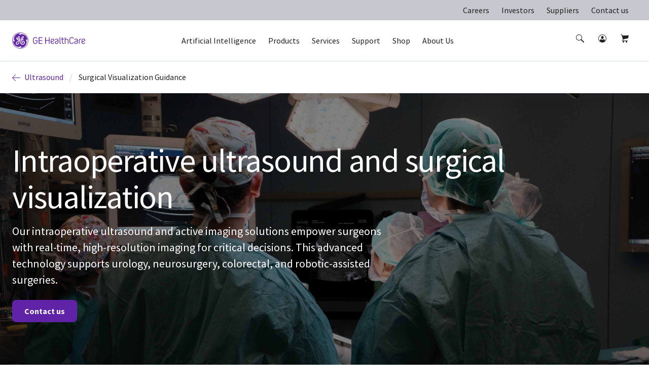

--- FILE ---
content_type: text/html; charset=utf-8
request_url: https://www.gehealthcare.com/products/ultrasound/surgical-visualization-and-guidance
body_size: 166589
content:
<!doctype html><html lang="en-US"><head><title data-react-helmet="true">Surgical Visualization and Guidance | GE HealthCare (United States)</title><script data-react-helmet="true" id="preHidingScript"><script>
  !function(e,a,n,t){
    if (a) return;
    var i=e.head;if(i){
    var o=e.createElement("style");
    o.id="alloy-prehiding",o.innerText=n,i.appendChild(o),
    setTimeout(function(){o.parentNode&&o.parentNode.removeChild(o)},t)}}
    (document, document.location.href.indexOf("adobe_authoring_enabled") !== -1, "body { opacity: 0 !important }", 3000);
</script><meta data-react-helmet="true" name="google-site-verification" content="Yc3nGqcTiYCEDlwSamGbhK8asR0Iw29JC7yxNxP4dVo"/><meta data-react-helmet="true" name="keywords" content="real-time surgical ultrasound, ultrasound guided surgery, surgical ultrasound system, Advanced intraoperative imaging"/><meta data-react-helmet="true" name="description" content="Explore intraoperative ultrasound for surgical visualization and guidance with bkPortfolio systems at GE HealthCare. Enhance precision in surgery."/><meta data-react-helmet="true" property="og:title" content="Surgical Visualization and Guidance"/><meta data-react-helmet="true" property="og:type" content="website"/><meta data-react-helmet="true" property="og:url" content="https://www.gehealthcare.com/products/ultrasound/surgical-visualization-and-guidance"/><meta data-react-helmet="true" property="og:image" content="https://www.gehealthcare.com/-/jssmedia/gehc/us/images/products/ultrasound/surgical-visualization-and-guidance/08-social-share/intraoperative-ultrasound-and-surgical-visualization-social-share.jpg?h=650&amp;iar=0&amp;w=1200&amp;rev=-1&amp;hash=3A4697105AE7D52DA8B8208FE91106C3"/><meta data-react-helmet="true" property="og:description" content="Explore intraoperative ultrasound for surgical visualization and guidance with bkPortfolio systems at GE HealthCare. Enhance precision in surgery."/><meta data-react-helmet="true" http-equiv="content-language" content="en-US"/><link data-react-helmet="true" rel="preload" as="font" type="font/woff2" href="/cdn/res/fonts/inspira/SourceSansPro-Light.woff2" crossOrigin=""/><link data-react-helmet="true" rel="preload" as="font" type="font/woff2" href="/cdn/res/fonts/inspira/SourceSansPro-Regular.woff2" crossOrigin=""/><link data-react-helmet="true" rel="preload" as="font" type="font/woff2" href="/cdn/res/fonts/inspira/SourceSansPro-Bold.woff2" crossOrigin=""/><link data-react-helmet="true" rel="preconnect" href="//surveygizmobeacon.s3.amazonaws.com"/><link data-react-helmet="true" rel="preconnect" href="//adservice.google.com"/><link data-react-helmet="true" rel="preconnect" href="//api.company-target.com"/><link data-react-helmet="true" rel="preconnect" href="//s.ytimg.com"/><link data-react-helmet="true" rel="preconnect" href="//snap.licdn.com"/><link data-react-helmet="true" rel="preconnect" href="//segments.company-target.com"/><link data-react-helmet="true" rel="preconnect" href="//assets.adobedtm.com"/><link data-react-helmet="true" rel="preconnect" href="//smetrics.gehealthcare.com"/><link data-react-helmet="true" rel="preconnect" href="//audience.nrich.ai"/><link data-react-helmet="true" rel="preconnect" href="//005-shs-767.mktoresp.com"/><link data-react-helmet="true" rel="preconnect" href="//serve.nrich.ai"/><link data-react-helmet="true" rel="preconnect" href="//googleads.g.doubleclick.net"/><link data-react-helmet="true" rel="preconnect" href="//connect.facebook.net"/><link data-react-helmet="true" rel="preconnect" href="//p.adsymptotic.com"/><link data-react-helmet="true" rel="preconnect" href="//c.evidon.com"/><link data-react-helmet="true" rel="preconnect" href="//bam.nr-data.net"/><link data-react-helmet="true" rel="preconnect" href="//js-agent.newrelic.com"/><link data-react-helmet="true" rel="preconnect" href="//www.googleadservices.com"/><link data-react-helmet="true" rel="preconnect" href="//z.moatads.com"/><link data-react-helmet="true" rel="preconnect" href="//www.googletagmanager.com"/><link data-react-helmet="true" rel="preconnect" href="//www.google.com"/><link data-react-helmet="true" rel="preconnect" href="//www.google-analytics.com"/><link data-react-helmet="true" rel="preconnect" href="//graph.facebook.com"/><link data-react-helmet="true" rel="preconnect" href="//www.google.co.in"/><link data-react-helmet="true" rel="preconnect" href="//www.facebook.com"/><link data-react-helmet="true" rel="preconnect" href="//www.youtube.com"/><link data-react-helmet="true" rel="preconnect" href="//stats.g.doubleclick.net"/><link data-react-helmet="true" rel="preload" as="style" href="https://www.gehealthcare.com/cdn/res/css/_fonts.css"/><link data-react-helmet="true" rel="preload" as="style" href="https://www.gehealthcare.com/cdn/res/fonts/Styles/en-US.css"/><link data-react-helmet="true" rel="preload" as="style" href="https://www.gehealthcare.com/-/jssmedia/9B2A756BF6DB4A6EAC413543C0DCD1CC"/><link data-react-helmet="true" rel="preload" as="style" href="https://www.gehealthcare.com/cdn/res/css/eds-color-pallete.css?version=v2"/><link data-react-helmet="true" rel="preload" as="style" href="https://www.gehealthcare.com/cdn/res/css/eds-variables.css?version=v2"/><link data-react-helmet="true" rel="preload" as="image" href="https://www.gehealthcare.com/cdn/res/images/logo.svg"/><link data-react-helmet="true" rel="preload" as="style" href="https://www.gehealthcare.com/cdn/res/css/cdx-variables.css?version=v2"/><link data-react-helmet="true" rel="preload" as="script" href="https://www.gehealthcare.com/-/jssmedia/C35134EAFAA64B6EA95806FF5371F300?version=v1"/><link data-react-helmet="true" rel="preload" as="fetch" href="https://www.gehealthcare.com/-/jssmedia/gehc/feature/geoiplocator/countrymapping.json?rev=-1&amp;hash=FBDA3E369A3C4B854738DA3A"/><link data-react-helmet="true" rel="preload" href="/cdn/res/fonts/Styles/en-US.css" as="style"/><link data-react-helmet="true" rel="stylesheet" href="/cdn/res/fonts/Styles/en-US.css"/><link data-react-helmet="true" rel="canonical" href="https://www.gehealthcare.com/products/ultrasound/surgical-visualization-and-guidance"/><link data-react-helmet="true" rel="preload" href="/-/jssmedia/gehc/us/images/products/pharmaceutical-imaging-agents/corporate-page-redesign/new/surgerymedics_desktop_full.jpg?h=520&amp;iar=0&amp;w=1056&amp;rev=-1&amp;hash=FAD66D7E7CCDA7D3800BBDEFFA50AF35" as="image"/><link data-react-helmet="true" rel="preload" href="/-/jssmedia/gehc/us/images/products/pharmaceutical-imaging-agents/corporate-page-redesign/new/surgerymedics_desktop_full.jpg?h=520&amp;iar=0&amp;w=1056&amp;rev=-1&amp;hash=FAD66D7E7CCDA7D3800BBDEFFA50AF35" as="image"/><link data-react-helmet="true" rel="preload" href="/-/jssmedia/gehc/us/images/products/surgical-imaging/c-arms-for-extremities/01-category-hero-banner/extremities-hero-desktop-tablet-1.jpg?h=560&amp;iar=0&amp;w=1920&amp;rev=-1&amp;hash=C0E62E18BDA4EFF3D20CF71A93840778" as="image"/><link data-react-helmet="true" rel="preload" href="/-/jssmedia/gehc/us/images/products/surgical-imaging/c-arms-for-extremities/01-category-hero-banner/extremities-hero-desktop-tablet-1.jpg?h=560&amp;iar=0&amp;w=1920&amp;rev=-1&amp;hash=C0E62E18BDA4EFF3D20CF71A93840778" as="image"/><link data-react-helmet="true" rel="preload" href="/-/jssmedia/gehc/us/images/products/pharmaceutical-imaging-agents/corporate-page-redesign/new/surgerymedics_desktop_full.jpg?h=520&amp;iar=0&amp;w=1056&amp;rev=-1&amp;hash=FAD66D7E7CCDA7D3800BBDEFFA50AF35" as="image"/><link data-react-helmet="true" rel="preload" href="/-/jssmedia/gehc/us/images/products/pharmaceutical-imaging-agents/corporate-page-redesign/new/surgerymedics_desktop_full.jpg?h=520&amp;iar=0&amp;w=1056&amp;rev=-1&amp;hash=FAD66D7E7CCDA7D3800BBDEFFA50AF35" as="image"/><link data-react-helmet="true" rel="preload" href="/-/jssmedia/gehc/us/images/products/pharmaceutical-imaging-agents/corporate-page-redesign/new/surgerymedics_desktop_full.jpg?h=520&amp;iar=0&amp;w=1056&amp;rev=-1&amp;hash=FAD66D7E7CCDA7D3800BBDEFFA50AF35" as="image"/><link data-react-helmet="true" rel="preload" href="/-/jssmedia/gehc/us/images/products/pharmaceutical-imaging-agents/corporate-page-redesign/new/surgerymedics_desktop_full.jpg?h=520&amp;iar=0&amp;w=1056&amp;rev=-1&amp;hash=FAD66D7E7CCDA7D3800BBDEFFA50AF35" as="image"/><link data-react-helmet="true" rel="preload" href="/-/jssmedia/gehc/us/images/products/clinical-accessories/redesign/category-hero-clinical-accessories-desktop.jpg?h=560&amp;iar=0&amp;w=1920&amp;rev=95803ea955dd4b029d50bb9c86fa5b4e&amp;hash=9D42883FCB4916C024583CB7E15DC615" as="image"/><link data-react-helmet="true" rel="preload" href="/-/jssmedia/gehc/us/images/products/clinical-accessories/redesign/category-hero-clinical-accessories-desktop.jpg?h=560&amp;iar=0&amp;w=1920&amp;rev=95803ea955dd4b029d50bb9c86fa5b4e&amp;hash=9D42883FCB4916C024583CB7E15DC615" as="image"/><link data-react-helmet="true" rel="preload" href="/-/jssmedia/gehc/us/images/products/pharmaceutical-imaging-agents/corporate-page-redesign/new/surgerymedics_desktop_full.jpg?h=520&amp;iar=0&amp;w=1056&amp;rev=-1&amp;hash=FAD66D7E7CCDA7D3800BBDEFFA50AF35" as="image"/><link data-react-helmet="true" rel="preload" href="/-/jssmedia/gehc/us/images/products/pharmaceutical-imaging-agents/corporate-page-redesign/new/surgerymedics_desktop_full.jpg?h=520&amp;iar=0&amp;w=1056&amp;rev=-1&amp;hash=FAD66D7E7CCDA7D3800BBDEFFA50AF35" as="image"/><link data-react-helmet="true" rel="preload" href="/-/jssmedia/gehc/us/images/products/clinical-accessories/redesign/category-hero-clinical-accessories-desktop.jpg?h=560&amp;iar=0&amp;w=1920&amp;rev=95803ea955dd4b029d50bb9c86fa5b4e&amp;hash=9D42883FCB4916C024583CB7E15DC615" as="image"/><link data-react-helmet="true" rel="preload" href="/-/jssmedia/gehc/us/images/products/clinical-accessories/redesign/category-hero-clinical-accessories-desktop.jpg?h=560&amp;iar=0&amp;w=1920&amp;rev=95803ea955dd4b029d50bb9c86fa5b4e&amp;hash=9D42883FCB4916C024583CB7E15DC615" as="image"/><link data-react-helmet="true" rel="preload" href="/-/jssmedia/gehc/us/images/products/clinical-accessories/redesign/category-hero-clinical-accessories-desktop.jpg?h=560&amp;iar=0&amp;w=1920&amp;rev=95803ea955dd4b029d50bb9c86fa5b4e&amp;hash=9D42883FCB4916C024583CB7E15DC615" as="image"/><link data-react-helmet="true" rel="preload" href="/-/jssmedia/gehc/us/images/products/clinical-accessories/redesign/category-hero-clinical-accessories-desktop.jpg?h=560&amp;iar=0&amp;w=1920&amp;rev=95803ea955dd4b029d50bb9c86fa5b4e&amp;hash=9D42883FCB4916C024583CB7E15DC615" as="image"/><link data-react-helmet="true" rel="preload" href="/-/jssmedia/gehc/us/images/cis/ne---hero-image-1---desktop.jpg?h=810&amp;iar=0&amp;w=1920&amp;rev=-1&amp;hash=B941AEFE93D77BD56A180B01B42CE51C" as="image"/><link data-react-helmet="true" rel="preload" href="/-/jssmedia/gehc/us/images/cis/ne---hero-image-1---desktop.jpg?h=810&amp;iar=0&amp;w=1920&amp;rev=-1&amp;hash=B941AEFE93D77BD56A180B01B42CE51C" as="image"/><link data-react-helmet="true" rel="preload" href="/-/jssmedia/gehc/us/images/products/clinical-accessories/redesign/category-hero-clinical-accessories-desktop.jpg?h=560&amp;iar=0&amp;w=1920&amp;rev=95803ea955dd4b029d50bb9c86fa5b4e&amp;hash=9D42883FCB4916C024583CB7E15DC615" as="image"/><link data-react-helmet="true" rel="preload" href="/-/jssmedia/gehc/us/images/products/clinical-accessories/redesign/category-hero-clinical-accessories-desktop.jpg?h=560&amp;iar=0&amp;w=1920&amp;rev=95803ea955dd4b029d50bb9c86fa5b4e&amp;hash=9D42883FCB4916C024583CB7E15DC615" as="image"/><link data-react-helmet="true" rel="preload" href="/-/jssmedia/gehc/us/images/products/clinical-accessories/redesign/category-hero-clinical-accessories-desktop.jpg?h=560&amp;iar=0&amp;w=1920&amp;rev=95803ea955dd4b029d50bb9c86fa5b4e&amp;hash=9D42883FCB4916C024583CB7E15DC615" as="image"/><link data-react-helmet="true" rel="preload" href="/-/jssmedia/gehc/us/images/products/clinical-accessories/redesign/category-hero-clinical-accessories-desktop.jpg?h=560&amp;iar=0&amp;w=1920&amp;rev=95803ea955dd4b029d50bb9c86fa5b4e&amp;hash=9D42883FCB4916C024583CB7E15DC615" as="image"/><link data-react-helmet="true" rel="preload" href="/-/jssmedia/gehc/us/images/products/clinical-accessories/redesign/category-hero-clinical-accessories-desktop.jpg?h=560&amp;iar=0&amp;w=1920&amp;rev=95803ea955dd4b029d50bb9c86fa5b4e&amp;hash=9D42883FCB4916C024583CB7E15DC615" as="image"/><link data-react-helmet="true" rel="preload" href="/-/jssmedia/gehc/us/images/products/clinical-accessories/redesign/category-hero-clinical-accessories-desktop.jpg?h=560&amp;iar=0&amp;w=1920&amp;rev=95803ea955dd4b029d50bb9c86fa5b4e&amp;hash=9D42883FCB4916C024583CB7E15DC615" as="image"/><link data-react-helmet="true" rel="preload" href="/-/jssmedia/gehc/us/images/cis/ne---hero-image-1---desktop.jpg?h=810&amp;iar=0&amp;w=1920&amp;rev=-1&amp;hash=B941AEFE93D77BD56A180B01B42CE51C" as="image"/><link data-react-helmet="true" rel="preload" href="/-/jssmedia/gehc/us/images/cis/ne---hero-image-1---desktop.jpg?h=810&amp;iar=0&amp;w=1920&amp;rev=-1&amp;hash=B941AEFE93D77BD56A180B01B42CE51C" as="image"/><link data-react-helmet="true" rel="preload" href="/-/jssmedia/gehc/us/images/products/pharmaceutical-imaging-agents/corporate-page-redesign/new/surgerymedics_desktop_full.jpg?h=520&amp;iar=0&amp;w=1056&amp;rev=-1&amp;hash=FAD66D7E7CCDA7D3800BBDEFFA50AF35" as="image"/><link data-react-helmet="true" rel="preload" href="/-/jssmedia/gehc/us/images/products/pharmaceutical-imaging-agents/corporate-page-redesign/new/surgerymedics_desktop_full.jpg?h=520&amp;iar=0&amp;w=1056&amp;rev=-1&amp;hash=FAD66D7E7CCDA7D3800BBDEFFA50AF35" as="image"/><link data-react-helmet="true" rel="preload" href="/-/jssmedia/gehc/us/images/products/surgical-imaging/redesign-2/category-hero/surgical-imaging-hero-desktop-tablet.jpg?h=560&amp;iar=0&amp;w=1920&amp;rev=-1&amp;hash=99765903E6E5975A7DF790AF147C8205" as="image"/><link data-react-helmet="true" rel="preload" href="/-/jssmedia/gehc/us/images/products/surgical-imaging/redesign-2/category-hero/surgical-imaging-hero-desktop-tablet.jpg?h=560&amp;iar=0&amp;w=1920&amp;rev=-1&amp;hash=99765903E6E5975A7DF790AF147C8205" as="image"/><link data-react-helmet="true" rel="preload" href="/-/jssmedia/gehc/us/images/products/clinical-accessories/redesign/category-hero-clinical-accessories-desktop.jpg?h=560&amp;iar=0&amp;w=1920&amp;rev=95803ea955dd4b029d50bb9c86fa5b4e&amp;hash=9D42883FCB4916C024583CB7E15DC615" as="image"/><link data-react-helmet="true" rel="preload" href="/-/jssmedia/gehc/us/images/products/clinical-accessories/redesign/category-hero-clinical-accessories-desktop.jpg?h=560&amp;iar=0&amp;w=1920&amp;rev=95803ea955dd4b029d50bb9c86fa5b4e&amp;hash=9D42883FCB4916C024583CB7E15DC615" as="image"/><link data-react-helmet="true" rel="preload" href="/-/jssmedia/gehc/us/images/products/clinical-accessories/redesign/category-hero-clinical-accessories-desktop.jpg?h=560&amp;iar=0&amp;w=1920&amp;rev=95803ea955dd4b029d50bb9c86fa5b4e&amp;hash=9D42883FCB4916C024583CB7E15DC615" as="image"/><link data-react-helmet="true" rel="preload" href="/-/jssmedia/gehc/us/images/products/clinical-accessories/redesign/category-hero-clinical-accessories-desktop.jpg?h=560&amp;iar=0&amp;w=1920&amp;rev=95803ea955dd4b029d50bb9c86fa5b4e&amp;hash=9D42883FCB4916C024583CB7E15DC615" as="image"/><link data-react-helmet="true" rel="preload" href="/-/jssmedia/global/products/images/ultrasound/point-of-care/2025/point_of_care_ultrasound-category_hero_desktop.jpg?h=2160&amp;iar=0&amp;w=3840&amp;rev=-1&amp;hash=10B2B35183F6E6E9ED7D7B8FFB12CDC1" as="image"/><link data-react-helmet="true" rel="preload" href="/-/jssmedia/global/products/images/ultrasound/point-of-care/2025/point_of_care_ultrasound-category_hero_desktop.jpg?h=2160&amp;iar=0&amp;w=3840&amp;rev=-1&amp;hash=10B2B35183F6E6E9ED7D7B8FFB12CDC1" as="image"/><link data-react-helmet="true" rel="preload" href="/-/jssmedia/gehc/us/images/products/ultrasound/redesign/category-hero/ultrasound-cat-hero-desktop-tablet.jpg?h=560&amp;iar=0&amp;w=1920&amp;rev=-1&amp;hash=7C6251FED66D19A0DDCB5ECC80897502" as="image"/><link data-react-helmet="true" rel="preload" href="/-/jssmedia/gehc/us/images/products/ultrasound/redesign/category-hero/ultrasound-cat-hero-desktop-tablet.jpg?h=560&amp;iar=0&amp;w=1920&amp;rev=-1&amp;hash=7C6251FED66D19A0DDCB5ECC80897502" as="image"/><link data-react-helmet="true" rel="preload" href="/-/jssmedia/gehc/us/images/products/ultrasound/redesign/category-hero/ultrasound-cat-hero-desktop-tablet.jpg?h=560&amp;iar=0&amp;w=1920&amp;rev=-1&amp;hash=7C6251FED66D19A0DDCB5ECC80897502" as="image"/><link data-react-helmet="true" rel="preload" href="/-/jssmedia/gehc/us/images/products/ultrasound/redesign/category-hero/ultrasound-cat-hero-desktop-tablet.jpg?h=560&amp;iar=0&amp;w=1920&amp;rev=-1&amp;hash=7C6251FED66D19A0DDCB5ECC80897502" as="image"/><link data-react-helmet="true" rel="preload" href="/-/jssmedia/gehc/us/images/products/ultrasound/redesign/category-hero/ultrasound-cat-hero-desktop-tablet.jpg?h=560&amp;iar=0&amp;w=1920&amp;rev=-1&amp;hash=7C6251FED66D19A0DDCB5ECC80897502" as="image"/><link data-react-helmet="true" rel="preload" href="/-/jssmedia/gehc/us/images/products/ultrasound/redesign/category-hero/ultrasound-cat-hero-desktop-tablet.jpg?h=560&amp;iar=0&amp;w=1920&amp;rev=-1&amp;hash=7C6251FED66D19A0DDCB5ECC80897502" as="image"/><link data-react-helmet="true" rel="preload" href="/-/jssmedia/gehc/us/images/products/ultrasound/surgical-visualization-and-guidance/01-category-hero/intraoperative-ultrasound-and-surgical-visualization-category-hero-desktop.jpg?h=2160&amp;iar=0&amp;w=3840&amp;rev=-1&amp;hash=F30D284E3CAF3D5691FFFDB7E4AD0F3F" as="image"/><script data-react-helmet="true" >(function(w,d,s,l,i){w[l]=w[l]||[];w[l].push({'gtm.start':
  new Date().getTime(),event:'gtm.js'});var f=d.getElementsByTagName(s)[0],
  j=d.createElement(s),dl=l!='dataLayer'?'&l='+l:'';j.async=true;j.src=
  'https://www.googletagmanager.com/gtm.js?id='+i+dl;f.parentNode.insertBefore(j,f);
  })(window,document,'script','dataLayer', 'GTM-58LKHLP');</script><script data-react-helmet="true" src="https://www.gehealthcare.com/-/jssmedia/C35134EAFAA64B6EA95806FF5371F300?version=v1" id="app-cookie"></script><script data-react-helmet="true" async="true" src="https://www.gehealthcare.com/-/jssmedia/3E1A2D54846D489283D7164EDD0AAE03" data-react-helmet="true" id="affirm-script"></script><link data-chunk="StickyNavigationV2" rel="preload" as="style" href="/dist/GEHC/Project/GEHC/static/css/StickyNavigationV2.1c748017.chunk.css">
<link data-chunk="CategoryHero" rel="preload" as="style" href="/dist/GEHC/Project/GEHC/static/css/CategoryHero.975f82dd.chunk.css">
<link data-chunk="TrendsModule" rel="preload" as="style" href="/dist/GEHC/Project/GEHC/static/css/TrendsModule.abdaa9a6.chunk.css">
<link data-chunk="SubSpecialty" rel="preload" as="style" href="/dist/GEHC/Project/GEHC/static/css/SubSpecialty.5c4b7ab2.chunk.css">
<link data-chunk="SecondaryNavigation" rel="preload" as="style" href="/dist/GEHC/Project/GEHC/static/css/SecondaryNavigation.2b501229.chunk.css">
<link data-chunk="CategoryProductListing" rel="preload" as="style" href="/dist/GEHC/Project/GEHC/static/css/CategoryProductListing.ead56bb0.chunk.css">
<link data-chunk="ProductSwitcher" rel="preload" as="style" href="/dist/GEHC/Project/GEHC/static/css/ClinicalImagingGallery~ComparativeMediaModule~EpisodeLister~FadeInVideo~FullWidthMediaVideoModuleV2~~1acd71b7.df573b01.chunk.css">
<link data-chunk="ProductSwitcher" rel="preload" as="style" href="/dist/GEHC/Project/GEHC/static/css/ProductSwitcher.d5125187.chunk.css">
<link data-chunk="FullWidthModuleV2" rel="preload" as="style" href="/dist/GEHC/Project/GEHC/static/css/FullWidthModuleV2.afe32b16.chunk.css">
<link data-chunk="ContactWidget" rel="preload" as="style" href="/dist/GEHC/Project/GEHC/static/css/ContactWidget.f0750932.chunk.css">
<link data-chunk="Header" rel="preload" as="style" href="/dist/GEHC/Project/GEHC/static/css/Header.8416e587.chunk.css">
<link data-chunk="ContactUsForm" rel="preload" as="style" href="/dist/GEHC/Project/GEHC/static/css/ContactUsForm~PDXMedicalForm.c9580427.chunk.css">
<link data-chunk="components-EdsStyleRendering" rel="preload" as="style" href="/dist/GEHC/Project/GEHC/static/css/components-EdsStyleRendering.fd3e06e9.chunk.css">
<link data-chunk="ContactUsForm" rel="preload" as="style" href="/dist/GEHC/Project/GEHC/static/css/ContactUsForm.4c58dc48.chunk.css">
<link data-chunk="main" rel="preload" as="style" href="/dist/GEHC/Project/GEHC/static/css/main.f30d90d8.chunk.css">
<link data-chunk="IsiModule" rel="preload" as="style" href="/dist/GEHC/Project/GEHC/static/css/IsiModule.f96505c6.chunk.css">
<link data-chunk="main" rel="preload" as="style" href="/dist/GEHC/Project/GEHC/static/css/vendors~main.697f8988.chunk.css">
<link data-chunk="VeevaCompliance" rel="preload" as="style" href="/dist/GEHC/Project/GEHC/static/css/VeevaCompliance.fb5bda41.chunk.css">
<link data-chunk="CategoryProductListing" rel="preload" as="style" href="/dist/GEHC/Project/GEHC/static/css/CategoryProductListing~ContentList~ProductLister~ProductsListingV2.a3b63e39.chunk.css">
<link data-chunk="main" rel="preload" as="script" href="/dist/GEHC/Project/GEHC/static/js/vendors~main.d3066684.chunk.js">
<link data-chunk="SecondaryNavigation" rel="preload" as="script" href="/dist/GEHC/Project/GEHC/static/js/SecondaryNavigation.5f37fb4a.chunk.js">
<link data-chunk="CategoryHero" rel="preload" as="script" href="/dist/GEHC/Project/GEHC/static/js/AuthenticationModal~CampaignHero~CategoryHero~ContactUsForm~ContactWidget~FeatureCards~Gatekeeper~Ne~bd2fc3d8.cb1dec21.chunk.js">
<link data-chunk="main" rel="preload" as="script" href="/dist/GEHC/Project/GEHC/static/js/iconSvgs.b395fcbe.chunk.js">
<link data-chunk="CategoryHero" rel="preload" as="script" href="/dist/GEHC/Project/GEHC/static/js/CategoryHero.59af9dbb.chunk.js">
<link data-chunk="TrendsModule" rel="preload" as="script" href="/dist/GEHC/Project/GEHC/static/js/vendors~HomepageHero~PageSearch~TrendsModule.46dc1b17.chunk.js">
<link data-chunk="main" rel="preload" as="script" href="/dist/GEHC/Project/GEHC/static/js/main.999ab7e1.chunk.js">
<link data-chunk="TrendsModule" rel="preload" as="script" href="/dist/GEHC/Project/GEHC/static/js/TrendsModule.49f45a57.chunk.js">
<link data-chunk="StickyNavigationV2" rel="preload" as="script" href="/dist/GEHC/Project/GEHC/static/js/DashboardNavigation~SearchUser~StickyNavigation~StickyNavigationV2.4029395b.chunk.js">
<link data-chunk="main" rel="preload" as="script" href="/dist/GEHC/Project/GEHC/static/js/fontVendor.3ed5d278.chunk.js">
<link data-chunk="StickyNavigationV2" rel="preload" as="script" href="/dist/GEHC/Project/GEHC/static/js/StickyNavigationV2.f9c9ce61.chunk.js">
<link data-chunk="GenericContentV2" rel="preload" as="script" href="/dist/GEHC/Project/GEHC/static/js/GenericContentV2.18507c3e.chunk.js">
<link data-chunk="main" rel="preload" as="script" href="/dist/GEHC/Project/GEHC/static/js/utilityVendor.8a402969.chunk.js">
<link data-chunk="SubSpecialty" rel="preload" as="script" href="/dist/GEHC/Project/GEHC/static/js/SubSpecialty.3ffba52c.chunk.js">
<link data-chunk="CategoryProductListing" rel="preload" as="script" href="/dist/GEHC/Project/GEHC/static/js/AWFilteringModule~AuthenticationModal~CategoryProductListing~ClinicalImagingGallery~NeedsCaptureWiza~9f8d0074.d5f3ee58.chunk.js">
<link data-chunk="CategoryProductListing" rel="preload" as="script" href="/dist/GEHC/Project/GEHC/static/js/AuthenticationModal~CategoryProductListing~ClinicalImagingGallery~EConfiguratorModule~NeedsCaptureWi~c1e8461e.65a6c9ff.chunk.js">
<link data-chunk="CategoryProductListing" rel="preload" as="script" href="/dist/GEHC/Project/GEHC/static/js/AuthenticationModal~CategoryProductListing~NeedsCaptureWizard~ProductComparisonModule~ProductLister~~7f21de89.b1a14bce.chunk.js">
<link data-chunk="components-EdsStyleRendering" rel="preload" as="script" href="/dist/GEHC/Project/GEHC/static/js/components-EdsStyleRendering.865bed87.chunk.js">
<link data-chunk="CategoryProductListing" rel="preload" as="script" href="/dist/GEHC/Project/GEHC/static/js/CategoryProductListing~ContentList~ProductLister~ProductsListingV2.7bcebb4b.chunk.js">
<link data-chunk="Header" rel="preload" as="script" href="/dist/GEHC/Project/GEHC/static/js/vendors~CybersecurityRegistrationForm~DashboardNavigation~Feature-Education-client-Renderings-Availa~f086c95b.8fa362c9.chunk.js">
<link data-chunk="CategoryProductListing" rel="preload" as="script" href="/dist/GEHC/Project/GEHC/static/js/CategoryProductListing.271366d5.chunk.js">
<link data-chunk="Header" rel="preload" as="script" href="/dist/GEHC/Project/GEHC/static/js/vendors~CybersecurityRegistrationForm~DashboardNavigation~Feature-Education-client-Renderings-Availa~9c6742fd.eb1afedb.chunk.js">
<link data-chunk="ProductSwitcher" rel="preload" as="script" href="/dist/GEHC/Project/GEHC/static/js/ClinicalImagingGallery~ComparativeMediaModule~EpisodeLister~FadeInVideo~FullWidthMediaVideoModuleV2~~1acd71b7.d5f626aa.chunk.js">
<link data-chunk="Header" rel="preload" as="script" href="/dist/GEHC/Project/GEHC/static/js/BookmarksLister~ErrorPageV2~Header~PageSearch~ProminentPageSearch.c6333a91.chunk.js">
<link data-chunk="ProductSwitcher" rel="preload" as="script" href="/dist/GEHC/Project/GEHC/static/js/ProductSwitcher.4270d742.chunk.js">
<link data-chunk="main" rel="preload" as="script" href="/dist/GEHC/Project/GEHC/static/js/runtime~main.a518d925.js">
<link data-chunk="FullWidthModuleV2" rel="preload" as="script" href="/dist/GEHC/Project/GEHC/static/js/FullWidthModuleV2.d3d466a1.chunk.js">
<link data-chunk="Header" rel="preload" as="script" href="/dist/GEHC/Project/GEHC/static/js/Header.671f5e11.chunk.js">
<link data-chunk="ContactWidget" rel="preload" as="script" href="/dist/GEHC/Project/GEHC/static/js/ContactWidget.7941416e.chunk.js">
<link data-chunk="SecondaryNavigation" rel="preload" as="script" href="/dist/GEHC/Project/GEHC/static/js/vendors~EngagementBar~SecondaryNavigation~StickyNavigation~StickyNavigationV2.fad3d13a.chunk.js">
<link data-chunk="ContactUsForm" rel="preload" as="script" href="/dist/GEHC/Project/GEHC/static/js/ContactUsForm~PDXMedicalForm.8a64f39e.chunk.js">
<link data-chunk="SecondaryNavigation" rel="preload" as="script" href="/dist/GEHC/Project/GEHC/static/js/ArticleNewsletter~CampaignHero~CategoryHero~ContactWidget~FeatureCards~GatekeeperMarketoForm~Marketo~bd5e1d36.ad3617eb.chunk.js">
<link data-chunk="ContactUsForm" rel="preload" as="script" href="/dist/GEHC/Project/GEHC/static/js/ContactUsForm.85613e25.chunk.js">
<link data-chunk="SecondaryNavigation" rel="preload" as="script" href="/dist/GEHC/Project/GEHC/static/js/CampaignHero~CategoryHero~ContactUsForm~ContactWidget~FeatureCards~MarketoForm~NewsletterSignUp~PDXM~1e476943.e34fea90.chunk.js">
<link data-chunk="IsiModule" rel="preload" as="script" href="/dist/GEHC/Project/GEHC/static/js/IsiModule.739d685e.chunk.js">
<link data-chunk="SecondaryNavigation" rel="preload" as="script" href="/dist/GEHC/Project/GEHC/static/js/CampaignHero~CategoryHero~ContactUsForm~ContactWidget~FeatureCards~JiffleNowForm~NewsletterSignUp~PD~78e4688f.e3487c61.chunk.js">
<link data-chunk="VeevaCompliance" rel="preload" as="script" href="/dist/GEHC/Project/GEHC/static/js/VeevaCompliance.98c2016a.chunk.js"><link data-chunk="main" rel="stylesheet" href="/dist/GEHC/Project/GEHC/static/css/vendors~main.697f8988.chunk.css">
<link data-chunk="main" rel="stylesheet" href="/dist/GEHC/Project/GEHC/static/css/main.f30d90d8.chunk.css">
<link data-chunk="components-EdsStyleRendering" rel="stylesheet" href="/dist/GEHC/Project/GEHC/static/css/components-EdsStyleRendering.fd3e06e9.chunk.css">
<link data-chunk="Header" rel="stylesheet" href="/dist/GEHC/Project/GEHC/static/css/Header.8416e587.chunk.css">
<link data-chunk="SecondaryNavigation" rel="stylesheet" href="/dist/GEHC/Project/GEHC/static/css/SecondaryNavigation.2b501229.chunk.css">
<link data-chunk="CategoryHero" rel="stylesheet" href="/dist/GEHC/Project/GEHC/static/css/CategoryHero.975f82dd.chunk.css">
<link data-chunk="TrendsModule" rel="stylesheet" href="/dist/GEHC/Project/GEHC/static/css/TrendsModule.abdaa9a6.chunk.css">
<link data-chunk="StickyNavigationV2" rel="stylesheet" href="/dist/GEHC/Project/GEHC/static/css/StickyNavigationV2.1c748017.chunk.css">
<link data-chunk="SubSpecialty" rel="stylesheet" href="/dist/GEHC/Project/GEHC/static/css/SubSpecialty.5c4b7ab2.chunk.css">
<link data-chunk="CategoryProductListing" rel="stylesheet" href="/dist/GEHC/Project/GEHC/static/css/CategoryProductListing~ContentList~ProductLister~ProductsListingV2.a3b63e39.chunk.css">
<link data-chunk="CategoryProductListing" rel="stylesheet" href="/dist/GEHC/Project/GEHC/static/css/CategoryProductListing.ead56bb0.chunk.css">
<link data-chunk="ProductSwitcher" rel="stylesheet" href="/dist/GEHC/Project/GEHC/static/css/ClinicalImagingGallery~ComparativeMediaModule~EpisodeLister~FadeInVideo~FullWidthMediaVideoModuleV2~~1acd71b7.df573b01.chunk.css">
<link data-chunk="ProductSwitcher" rel="stylesheet" href="/dist/GEHC/Project/GEHC/static/css/ProductSwitcher.d5125187.chunk.css">
<link data-chunk="FullWidthModuleV2" rel="stylesheet" href="/dist/GEHC/Project/GEHC/static/css/FullWidthModuleV2.afe32b16.chunk.css">
<link data-chunk="ContactWidget" rel="stylesheet" href="/dist/GEHC/Project/GEHC/static/css/ContactWidget.f0750932.chunk.css">
<link data-chunk="ContactUsForm" rel="stylesheet" href="/dist/GEHC/Project/GEHC/static/css/ContactUsForm~PDXMedicalForm.c9580427.chunk.css">
<link data-chunk="ContactUsForm" rel="stylesheet" href="/dist/GEHC/Project/GEHC/static/css/ContactUsForm.4c58dc48.chunk.css">
<link data-chunk="IsiModule" rel="stylesheet" href="/dist/GEHC/Project/GEHC/static/css/IsiModule.f96505c6.chunk.css">
<link data-chunk="VeevaCompliance" rel="stylesheet" href="/dist/GEHC/Project/GEHC/static/css/VeevaCompliance.fb5bda41.chunk.css"><meta charset="utf-8"/><meta http-equiv="X-UA-Compatible" content="IE=edge"><meta http-equiv="Content-type" content="text/html; charset=utf-8"><meta name="viewport" content="width=device-width,initial-scale=1,viewport-fit=cover"/><link rel="apple-touch-icon" sizes="120x120" href="/cdn/res/images/apple-touch-icon.png"><link rel="icon" type="image/png" sizes="32x32" href="/cdn/res/images/favicon-32x32.png"><link rel="icon" type="image/png" sizes="16x16" href="/cdn/res/images/favicon-16x16.png"><link rel="mask-icon" href="/cdn/res/images/safari-pinned-tab.svg" color="#5bbad5"><link rel="shortcut icon" href="/cdn/res/images/favicon.ico"><link rel="manifest" href="/dist/GEHC/Project/GEHC/images/favicon/manifest.json" crossorigin="use-credentials"><meta name="msapplication-config" content="/dist/GEHC/Project/GEHC/images/favicon/browserconfig.xml"><meta name="theme-color" content="#2f3133"></head><body><noscript>You need to enable JavaScript to run this app.</noscript><div id="root">
<script id="gtm-head">(function(w,d,s,l,i){w[l]=w[l]||[];w[l].push({'gtm.start':
new Date().getTime(),event:'gtm.js'});var f=d.getElementsByTagName(s)[0],
j=d.createElement(s),dl=l!='dataLayer'?'&l='+l:'';j.async=true;j.src=
'https://www.googletagmanager.com/gtm.js?id='+i+dl;f.parentNode.insertBefore(j,f);
})(window,document,'script','dataLayer','GTM-W4V7GZG');</script>
<!-- -->
<!-- -->



<script async="" type="text/javascript">
function delete_cookie(name) {
let inputUrl=window.location.hostname;
inputUrl = inputUrl.indexOf('www') == 0 ? inputUrl.replace('www.', '') : inputUrl;
inputUrl = inputUrl.indexOf('equipment') == 0 ? inputUrl.replace('equipment.', '') : inputUrl;
const domain = inputUrl;
let cookieStr=encodeURIComponent(name) + '=' + ';';
cookieStr += 'path=' + '/'+ ';';
cookieStr += 'domain=' + domain + ';';
cookieStr += 'expires=' + 'Thu, 01 Jan 1970 00:00:01 GMT' + ';';
document.cookie = cookieStr ;
}



document.addEventListener(`click`, e => {
console.log('clk');
if(e.target.attributes.length && e.target.attributes[0].value.includes("logout")){
delete_cookie("access_token");
delete_cookie("id_token");
delete_cookie("auth_type")
}
});
</script>
<noscript><iframe src="https://www.googletagmanager.com/ns.html?id=GTM-58LKHLP" height="0" width="0" style="display:none;visibility:hidden"></iframe></noscript><div><!-- Google Tag Manager (noscript) -->
<noscript><iframe src="https://www.googletagmanager.com/ns.html?id=GTM-W4V7GZG"
height="0" width="0" style="display:none;visibility:hidden"></iframe></noscript>
<!-- End Google Tag Manager (noscript) --></div><header id="ge-header-component" class="" attr-isredesign="Redesign"><div class="ge-cdx-header-redesign-EDS"><div class="ge-cdx-header-redesign__header-wrapper"><div class="ge-cdx-header-redesign__tablet-mobile-logo"><div class="ge-eds-site-logo-container ge-cdx-header-redesign-EDS"><a href="/" data-analytics-tracking-event="link_click" data-analytics-link-type="Header" data-analytics-link-name="GE Logo" aria-label="GE Logo"><img src="https://www.gehealthcare.com/cdn/res/images/logo.svg" alt="ge monogram primary white RGB"/></a></div></div><div class="ge-cdx-header-redesign__desktop-logo"><div class="ge-eds-site-logo-container"><a href="/" data-analytics-tracking-event="link_click" data-analytics-link-type="Header" data-analytics-link-name="GE Logo" aria-label="GE Logo"><img src="https://www.gehealthcare.com/cdn/res/images/logo.svg" alt="ge monogram primary white RGB"/></a></div></div><nav class="ge-cdx-header-redesign__menu-container"><ul class="ge-cdx-header-redesign__menu-container__nav-menu-list"><li class="ge-cdx-header-redesign__nav-menu-item" id="primary-navigation-item-0"><a href="/products/artificial-intelligence-solutions" class="ge-cdx-header-redesign__nav-menu-item__nav-link" data-analytics-tracking-event="link_click" data-analytics-link-type="Primary Navigation" data-analytics-link-name="Artificial Intelligence" aria-label="Artificial Intelligence" tabindex="0" role="button">Artificial Intelligence</a></li><li class="ge-cdx-header-redesign__nav-menu-item" id="primary-navigation-item-1"><span class="ge-cdx-header-redesign__nav-menu-item__nav-link" data-analytics-tracking-event="link_click" data-analytics-link-type="Primary Navigation" data-analytics-link-name="Products" aria-label="Products" role="button" tabindex="0">Products</span></li><li class="ge-cdx-header-redesign__nav-menu-item" id="primary-navigation-item-2"><span class="ge-cdx-header-redesign__nav-menu-item__nav-link" data-analytics-tracking-event="link_click" data-analytics-link-type="Primary Navigation" data-analytics-link-name="Services" aria-label="Services" role="button" tabindex="0">Services</span></li><li class="ge-cdx-header-redesign__nav-menu-item" id="primary-navigation-item-3"><span class="ge-cdx-header-redesign__nav-menu-item__nav-link" data-analytics-tracking-event="link_click" data-analytics-link-type="Primary Navigation" data-analytics-link-name="Support" aria-label="Support" role="button" tabindex="0">Support</span></li><li class="ge-cdx-header-redesign__nav-menu-item" id="primary-navigation-item-4"><span class="ge-cdx-header-redesign__nav-menu-item__nav-link" data-analytics-tracking-event="link_click" data-analytics-link-type="Primary Navigation" data-analytics-link-name="Shop" aria-label="Shop" role="button" tabindex="0">Shop</span></li><li class="ge-cdx-header-redesign__nav-menu-item" id="primary-navigation-item-5"><span class="ge-cdx-header-redesign__nav-menu-item__nav-link" data-analytics-tracking-event="link_click" data-analytics-link-type="Primary Navigation" data-analytics-link-name="About Us" aria-label="About Us" role="button" tabindex="0">About Us</span></li></ul></nav><div class="ge-cdx-header-redesign__icons-container"><ul class="ge-cdx-header-redesign__icons-container__icons-list"></ul></div></div><div class="sub-menu-mobile ge-cdx-header-redesign-EDS element-not-visible"><div class="sub-menu-container" style="animation:backgroundFadeOutAnimation 300ms ease-out"><div class="menu-content-wrapper" id="mobile-menu-content-wrapper"><div class="menu-content-container"><a href="/products/artificial-intelligence-solutions" target="" class="menu-content-container-item" data-analytics-tracking-event="link_click" data-analytics-link-type="Primary Navigation" data-analytics-link-name="Artificial Intelligence" aria-label="Artificial Intelligence"><p class="menu-content-container-item-data paragraph">Artificial Intelligence</p></a><div class="menu-content-container-item" data-analytics-tracking-event="link_click" data-analytics-link-type="Primary Navigation" data-analytics-link-name="Products"><p class="menu-content-container-item-data paragraph">Products</p><div class="menu-content-container-item-data-icon"><svg id="Layer_1" data-name="Layer 1" xmlns="http://www.w3.org/2000/svg" width="16" height="16" viewBox="0 0 16 16" class="mobile-sub-menu-caret-icon"><g id="Caret_right_-_16" data-name="Caret right - 16"><path d="M5.5,15a.47.47,0,0,1-.35-.15.48.48,0,0,1,0-.7L11.29,8,5.15,1.85a.48.48,0,0,1,0-.7.48.48,0,0,1,.7,0l6.5,6.5a.48.48,0,0,1,0,.7l-6.5,6.5A.47.47,0,0,1,5.5,15Z"></path></g></svg></div></div><div class="menu-content-container-item" data-analytics-tracking-event="link_click" data-analytics-link-type="Primary Navigation" data-analytics-link-name="Services"><p class="menu-content-container-item-data paragraph">Services</p><div class="menu-content-container-item-data-icon"><svg id="Layer_1" data-name="Layer 1" xmlns="http://www.w3.org/2000/svg" width="16" height="16" viewBox="0 0 16 16" class="mobile-sub-menu-caret-icon"><g id="Caret_right_-_16" data-name="Caret right - 16"><path d="M5.5,15a.47.47,0,0,1-.35-.15.48.48,0,0,1,0-.7L11.29,8,5.15,1.85a.48.48,0,0,1,0-.7.48.48,0,0,1,.7,0l6.5,6.5a.48.48,0,0,1,0,.7l-6.5,6.5A.47.47,0,0,1,5.5,15Z"></path></g></svg></div></div><div class="menu-content-container-item" data-analytics-tracking-event="link_click" data-analytics-link-type="Primary Navigation" data-analytics-link-name="Support"><p class="menu-content-container-item-data paragraph">Support</p><div class="menu-content-container-item-data-icon"><svg id="Layer_1" data-name="Layer 1" xmlns="http://www.w3.org/2000/svg" width="16" height="16" viewBox="0 0 16 16" class="mobile-sub-menu-caret-icon"><g id="Caret_right_-_16" data-name="Caret right - 16"><path d="M5.5,15a.47.47,0,0,1-.35-.15.48.48,0,0,1,0-.7L11.29,8,5.15,1.85a.48.48,0,0,1,0-.7.48.48,0,0,1,.7,0l6.5,6.5a.48.48,0,0,1,0,.7l-6.5,6.5A.47.47,0,0,1,5.5,15Z"></path></g></svg></div></div><div class="menu-content-container-item" data-analytics-tracking-event="link_click" data-analytics-link-type="Primary Navigation" data-analytics-link-name="Shop"><p class="menu-content-container-item-data paragraph">Shop</p><div class="menu-content-container-item-data-icon"><svg id="Layer_1" data-name="Layer 1" xmlns="http://www.w3.org/2000/svg" width="16" height="16" viewBox="0 0 16 16" class="mobile-sub-menu-caret-icon"><g id="Caret_right_-_16" data-name="Caret right - 16"><path d="M5.5,15a.47.47,0,0,1-.35-.15.48.48,0,0,1,0-.7L11.29,8,5.15,1.85a.48.48,0,0,1,0-.7.48.48,0,0,1,.7,0l6.5,6.5a.48.48,0,0,1,0,.7l-6.5,6.5A.47.47,0,0,1,5.5,15Z"></path></g></svg></div></div><div class="menu-content-container-item" data-analytics-tracking-event="link_click" data-analytics-link-type="Primary Navigation" data-analytics-link-name="About Us"><p class="menu-content-container-item-data paragraph">About Us</p><div class="menu-content-container-item-data-icon"><svg id="Layer_1" data-name="Layer 1" xmlns="http://www.w3.org/2000/svg" width="16" height="16" viewBox="0 0 16 16" class="mobile-sub-menu-caret-icon"><g id="Caret_right_-_16" data-name="Caret right - 16"><path d="M5.5,15a.47.47,0,0,1-.35-.15.48.48,0,0,1,0-.7L11.29,8,5.15,1.85a.48.48,0,0,1,0-.7.48.48,0,0,1,.7,0l6.5,6.5a.48.48,0,0,1,0,.7l-6.5,6.5A.47.47,0,0,1,5.5,15Z"></path></g></svg></div></div><div class="menu-content-container-divider"></div><ul class="global-nav-ribbon-link-list-ul"><li class="menu-content-container--link-item"><a href="https://careers.gehealthcare.com/global/en" class="ge-link menu-content-container--cta" target="_blank" rel="noopener noreferrer" data-analytics-tracking-event="link_click" data-analytics-link-type="Primary Navigation" data-analytics-link-name="Careers">Careers</a></li><li class="menu-content-container--link-item"><a href="https://investor.gehealthcare.com/" class="ge-link menu-content-container--cta" target="_blank" rel="noopener noreferrer" data-analytics-tracking-event="link_click" data-analytics-link-type="Primary Navigation" data-analytics-link-name="Investors">Investors</a></li><li class="menu-content-container--link-item"><a href="/about/suppliers" class="ge-link menu-content-container--cta" title="" data-analytics-tracking-event="link_click" data-analytics-link-type="Primary Navigation" data-analytics-link-name="Suppliers">Suppliers</a></li><li class="menu-content-container--link-item"><a href="/about/contact-us" class="ge-link menu-content-container--cta" title="" target="" data-analytics-tracking-event="link_click" data-analytics-link-type="Primary Navigation" data-analytics-link-name="Contact us">Contact us</a></li></ul></div></div><span><div class="second-tier-wrapper" style="animation:outMobileSecondTierAnimation 300ms ease-out"><div class="header" data-analytics-tracking-event="link_click" data-analytics-link-type="Primary Navigation"><div class="header-icon"><svg id="Layer_1" data-name="Layer 1" xmlns="http://www.w3.org/2000/svg" width="16" height="16" viewBox="0 0 16 16" class="mobile-sub-menu-caret-icon"><g id="Caret_Left_-_16" data-name="Caret Left - 16"><path d="M11,15a.47.47,0,0,1-.35-.15l-6.5-6.5a.48.48,0,0,1,0-.7l6.5-6.5a.48.48,0,0,1,.7,0,.48.48,0,0,1,0,.7L5.21,8l6.14,6.15a.48.48,0,0,1,0,.7A.47.47,0,0,1,11,15Z"></path></g></svg></div><p class="menu-content-container-item-data paragraph"></p></div><div class="contents" id="contents"><div class="mob-second-tire-menu-list element-not-visible"></div><div class="mob-second-tire-menu-list element-not-visible"><div class="contents-second-tier collapsible" data-analytics-tracking-event="link_click" data-analytics-link-type="Primary Navigation" data-analytics-link-name="undefined|Imaging"><div class="contents-second-tier-item"><p class="contents-second-tier-item-data paragraph">Imaging</p><div class="contents-second-tier-item-data-icon"><svg id="Layer_1" data-name="Layer 1" xmlns="http://www.w3.org/2000/svg" width="16" height="16" viewBox="0 0 16 16" class="mobile-sub-menu-caret-icon"><g id="Caret_Down_-_16" data-name="Caret Down - 16"><path d="M8,11.5a.47.47,0,0,1-.35-.15l-6.5-6.5a.48.48,0,0,1,0-.7.48.48,0,0,1,.7,0L8,10.29l6.15-6.14a.49.49,0,0,1,.7.7l-6.5,6.5A.47.47,0,0,1,8,11.5Z"></path></g></svg></div></div><div class="contents-third-tier-wrapper content" id="third-tier-1_0"><a href="/products/imaging" target="" class="menu-content-container-item-data" data-analytics-tracking-event="link_click" data-analytics-link-type="Primary Navigation" data-analytics-link-name="All Imaging" aria-label="All Imaging"><p class="contents-second-tier-item-data paragraph">All Imaging</p></a><a href="/products/advanced-visualization" target="" class="menu-content-container-item-data" data-analytics-tracking-event="link_click" data-analytics-link-type="Primary Navigation" data-analytics-link-name="Advanced Visualization" aria-label="Advanced Visualization"><p class="contents-second-tier-item-data paragraph">Advanced Visualization</p></a><a href="/products/bone-and-metabolic-health" target="" class="menu-content-container-item-data" data-analytics-tracking-event="link_click" data-analytics-link-type="Primary Navigation" data-analytics-link-name="Bone &amp; Metabolic Health" aria-label="Bone &amp; Metabolic Health"><p class="contents-second-tier-item-data paragraph">Bone &amp; Metabolic Health</p></a><a href="/products/computed-tomography" target="" class="menu-content-container-item-data" data-analytics-tracking-event="link_click" data-analytics-link-type="Primary Navigation" data-analytics-link-name="Computed Tomography" aria-label="Computed Tomography"><p class="contents-second-tier-item-data paragraph">Computed Tomography</p></a><a href="/products/fluoroscopy-systems" target="" class="menu-content-container-item-data" data-analytics-tracking-event="link_click" data-analytics-link-type="Primary Navigation" data-analytics-link-name="Fluoroscopy" aria-label="Fluoroscopy"><p class="contents-second-tier-item-data paragraph">Fluoroscopy</p></a><a href="https://www.gehealthcare.com/products/imaging-360" target="" class="menu-content-container-item-data" data-analytics-tracking-event="link_click" data-analytics-link-type="Primary Navigation" data-analytics-link-name="Imaging operations" aria-label="Imaging operations"><p class="contents-second-tier-item-data paragraph">Imaging operations</p></a><a href="/products/image-guiding-solutions" target="" class="menu-content-container-item-data" data-analytics-tracking-event="link_click" data-analytics-link-type="Primary Navigation" data-analytics-link-name="Image Guiding Solutions" aria-label="Image Guiding Solutions"><p class="contents-second-tier-item-data paragraph">Image Guiding Solutions</p></a><a href="/products/invasive-cardiology" target="" class="menu-content-container-item-data" data-analytics-tracking-event="link_click" data-analytics-link-type="Primary Navigation" data-analytics-link-name="Invasive Cardiology" aria-label="Invasive Cardiology"><p class="contents-second-tier-item-data paragraph">Invasive Cardiology</p></a><a href="/products/magnetic-resonance-imaging" target="" class="menu-content-container-item-data" data-analytics-tracking-event="link_click" data-analytics-link-type="Primary Navigation" data-analytics-link-name="Magnetic Resonance Imaging" aria-label="Magnetic Resonance Imaging"><p class="contents-second-tier-item-data paragraph">Magnetic Resonance Imaging</p></a><a href="/products/mammography" target="" class="menu-content-container-item-data" data-analytics-tracking-event="link_click" data-analytics-link-type="Primary Navigation" data-analytics-link-name="Mammography" aria-label="Mammography"><p class="contents-second-tier-item-data paragraph">Mammography</p></a><a href="/products/molecular-imaging" target="" class="menu-content-container-item-data" data-analytics-tracking-event="link_click" data-analytics-link-type="Primary Navigation" data-analytics-link-name="Molecular Imaging" aria-label="Molecular Imaging"><p class="contents-second-tier-item-data paragraph">Molecular Imaging</p></a><a href="/products/molecular-imaging/mim-software" target="" class="menu-content-container-item-data" data-analytics-tracking-event="link_click" data-analytics-link-type="Primary Navigation" data-analytics-link-name="Post-processing" aria-label="Post-processing"><p class="contents-second-tier-item-data paragraph">Post-processing</p></a><a href="/products/radiography" target="" class="menu-content-container-item-data" data-analytics-tracking-event="link_click" data-analytics-link-type="Primary Navigation" data-analytics-link-name="Radiography (X-ray)" aria-label="Radiography (X-ray)"><p class="contents-second-tier-item-data paragraph">Radiography (X-ray)</p></a><a href="/products/surgical-imaging" target="" class="menu-content-container-item-data" data-analytics-tracking-event="link_click" data-analytics-link-type="Primary Navigation" data-analytics-link-name="Surgical Imaging" aria-label="Surgical Imaging"><p class="contents-second-tier-item-data paragraph">Surgical Imaging</p></a></div></div><div class="contents-second-tier collapsible" data-analytics-tracking-event="link_click" data-analytics-link-type="Primary Navigation" data-analytics-link-name="undefined|Ultrasound"><div class="contents-second-tier-item"><p class="contents-second-tier-item-data paragraph">Ultrasound</p><div class="contents-second-tier-item-data-icon"><svg id="Layer_1" data-name="Layer 1" xmlns="http://www.w3.org/2000/svg" width="16" height="16" viewBox="0 0 16 16" class="mobile-sub-menu-caret-icon"><g id="Caret_Down_-_16" data-name="Caret Down - 16"><path d="M8,11.5a.47.47,0,0,1-.35-.15l-6.5-6.5a.48.48,0,0,1,0-.7.48.48,0,0,1,.7,0L8,10.29l6.15-6.14a.49.49,0,0,1,.7.7l-6.5,6.5A.47.47,0,0,1,8,11.5Z"></path></g></svg></div></div><div class="contents-third-tier-wrapper content" id="third-tier-1_1"><a href="/products/ultrasound" target="" class="menu-content-container-item-data" data-analytics-tracking-event="link_click" data-analytics-link-type="Primary Navigation" data-analytics-link-name="All Ultrasound" aria-label="All Ultrasound"><p class="contents-second-tier-item-data paragraph">All Ultrasound</p></a><a href="/products/ultrasound/breast-ultrasound" target="" class="menu-content-container-item-data" data-analytics-tracking-event="link_click" data-analytics-link-type="Primary Navigation" data-analytics-link-name="Breast Ultrasound" aria-label="Breast Ultrasound"><p class="contents-second-tier-item-data paragraph">Breast Ultrasound</p></a><a href="/products/ultrasound/vivid" target="" class="menu-content-container-item-data" data-analytics-tracking-event="link_click" data-analytics-link-type="Primary Navigation" data-analytics-link-name="Cardiovascular | Vivid" aria-label="Cardiovascular | Vivid"><p class="contents-second-tier-item-data paragraph">Cardiovascular | Vivid</p></a><a href="/products/ultrasound/ultrasound-digital-solutions" target="" class="menu-content-container-item-data" data-analytics-tracking-event="link_click" data-analytics-link-type="Primary Navigation" data-analytics-link-name="Digital &amp; AI Ultrasound Solutions | Verisound" aria-label="Digital &amp; AI Ultrasound Solutions | Verisound"><p class="contents-second-tier-item-data paragraph">Digital &amp; AI Ultrasound Solutions | Verisound</p></a><a href="/products/ultrasound/logiq" target="" class="menu-content-container-item-data" data-analytics-tracking-event="link_click" data-analytics-link-type="Primary Navigation" data-analytics-link-name="General Imaging | LOGIQ" aria-label="General Imaging | LOGIQ"><p class="contents-second-tier-item-data paragraph">General Imaging | LOGIQ</p></a><a href="/products/ultrasound/handheld-ultrasound" target="" class="menu-content-container-item-data" data-analytics-tracking-event="link_click" data-analytics-link-type="Primary Navigation" data-analytics-link-name="Handheld Ultrasound | Vscan" aria-label="Handheld Ultrasound | Vscan"><p class="contents-second-tier-item-data paragraph">Handheld Ultrasound | Vscan</p></a><a href="/products/ultrasound/point-of-care-ultrasound" target="" class="menu-content-container-item-data" data-analytics-tracking-event="link_click" data-analytics-link-type="Primary Navigation" data-analytics-link-name="Point of Care | Venue" aria-label="Point of Care | Venue"><p class="contents-second-tier-item-data paragraph">Point of Care | Venue</p></a><a href="/products/ultrasound/primary-care" target="" class="menu-content-container-item-data" data-analytics-tracking-event="link_click" data-analytics-link-type="Primary Navigation" data-analytics-link-name="Primary Care | Versana" aria-label="Primary Care | Versana"><p class="contents-second-tier-item-data paragraph">Primary Care | Versana</p></a><a href="https://www.gehealthcare.com/products/ultrasound/surgical-visualization-and-guidance" target="_blank" class="menu-content-container-item-data" data-analytics-tracking-event="link_click" data-analytics-link-type="Primary Navigation" data-analytics-link-name="Surgical Visualization and Guidance" aria-label="Surgical Visualization and Guidance"><p class="contents-second-tier-item-data paragraph">Surgical Visualization and Guidance</p></a><a href="/products/ultrasound/surgical-visualization-and-guidance/urology" target="" class="menu-content-container-item-data" data-analytics-tracking-event="link_click" data-analytics-link-type="Primary Navigation" data-analytics-link-name="Urology" aria-label="Urology"><p class="contents-second-tier-item-data paragraph">Urology</p></a><a href="/products/ultrasound/voluson" target="" class="menu-content-container-item-data" data-analytics-tracking-event="link_click" data-analytics-link-type="Primary Navigation" data-analytics-link-name="Women&#x27;s Health | Voluson" aria-label="Women&#x27;s Health | Voluson"><p class="contents-second-tier-item-data paragraph">Women&#x27;s Health | Voluson</p></a><a href="https://www.gehealthcare.com/products/ultrasound-developer-program" target="" class="menu-content-container-item-data" data-analytics-tracking-event="link_click" data-analytics-link-type="Primary Navigation" data-analytics-link-name="Ultrasound Developer Program" aria-label="Ultrasound Developer Program"><p class="contents-second-tier-item-data paragraph">Ultrasound Developer Program</p></a></div></div><div class="contents-second-tier collapsible" data-analytics-tracking-event="link_click" data-analytics-link-type="Primary Navigation" data-analytics-link-name="undefined|Patient Care Solutions"><div class="contents-second-tier-item"><p class="contents-second-tier-item-data paragraph">Patient Care Solutions</p><div class="contents-second-tier-item-data-icon"><svg id="Layer_1" data-name="Layer 1" xmlns="http://www.w3.org/2000/svg" width="16" height="16" viewBox="0 0 16 16" class="mobile-sub-menu-caret-icon"><g id="Caret_Down_-_16" data-name="Caret Down - 16"><path d="M8,11.5a.47.47,0,0,1-.35-.15l-6.5-6.5a.48.48,0,0,1,0-.7.48.48,0,0,1,.7,0L8,10.29l6.15-6.14a.49.49,0,0,1,.7.7l-6.5,6.5A.47.47,0,0,1,8,11.5Z"></path></g></svg></div></div><div class="contents-third-tier-wrapper content" id="third-tier-1_2"><a href="/products/patient-care-solutions" target="" class="menu-content-container-item-data" data-analytics-tracking-event="link_click" data-analytics-link-type="Primary Navigation" data-analytics-link-name="All Patient Care Solutions" aria-label="All Patient Care Solutions"><p class="contents-second-tier-item-data paragraph">All Patient Care Solutions</p></a><a href="/products/anesthesia-solutions" target="" class="menu-content-container-item-data" data-analytics-tracking-event="link_click" data-analytics-link-type="Primary Navigation" data-analytics-link-name="Anesthesia Solutions" aria-label="Anesthesia Solutions"><p class="contents-second-tier-item-data paragraph">Anesthesia Solutions</p></a><a href="/products/diagnostic-ecg" target="" class="menu-content-container-item-data" data-analytics-tracking-event="link_click" data-analytics-link-type="Primary Navigation" data-analytics-link-name="Diagnostic ECG" aria-label="Diagnostic ECG"><p class="contents-second-tier-item-data paragraph">Diagnostic ECG</p></a><a href="/products/maternal-infant-care" target="" class="menu-content-container-item-data" data-analytics-tracking-event="link_click" data-analytics-link-type="Primary Navigation" data-analytics-link-name="Maternal &amp; Infant Care" aria-label="Maternal &amp; Infant Care"><p class="contents-second-tier-item-data paragraph">Maternal &amp; Infant Care</p></a><a href="/products/patient-monitoring" target="" class="menu-content-container-item-data" data-analytics-tracking-event="link_click" data-analytics-link-type="Primary Navigation" data-analytics-link-name="Patient Monitoring" aria-label="Patient Monitoring"><p class="contents-second-tier-item-data paragraph">Patient Monitoring</p></a><a href="https://www.gehealthcare.com/products/clinical-accessories" target="" class="menu-content-container-item-data" data-analytics-tracking-event="link_click" data-analytics-link-type="Primary Navigation" data-analytics-link-name="Clinical Accessories" aria-label="Clinical Accessories"><p class="contents-second-tier-item-data paragraph">Clinical Accessories</p></a><a href="/services/patient-care-solutions/patient-care-solutions" target="" class="menu-content-container-item-data" data-analytics-tracking-event="link_click" data-analytics-link-type="Primary Navigation" data-analytics-link-name="Critical care equipment services" aria-label="Critical care equipment services"><p class="contents-second-tier-item-data paragraph">Critical care equipment services</p></a></div></div><div class="contents-second-tier collapsible" data-analytics-tracking-event="link_click" data-analytics-link-type="Primary Navigation" data-analytics-link-name="undefined|Pharmaceutical Imaging Agents"><div class="contents-second-tier-item"><p class="contents-second-tier-item-data paragraph">Pharmaceutical Imaging Agents</p><div class="contents-second-tier-item-data-icon"><svg id="Layer_1" data-name="Layer 1" xmlns="http://www.w3.org/2000/svg" width="16" height="16" viewBox="0 0 16 16" class="mobile-sub-menu-caret-icon"><g id="Caret_Down_-_16" data-name="Caret Down - 16"><path d="M8,11.5a.47.47,0,0,1-.35-.15l-6.5-6.5a.48.48,0,0,1,0-.7.48.48,0,0,1,.7,0L8,10.29l6.15-6.14a.49.49,0,0,1,.7.7l-6.5,6.5A.47.47,0,0,1,8,11.5Z"></path></g></svg></div></div><div class="contents-third-tier-wrapper content" id="third-tier-1_3"><a href="/products/pharmaceutical-diagnostics" target="" class="menu-content-container-item-data" data-analytics-tracking-event="link_click" data-analytics-link-type="Primary Navigation" data-analytics-link-name="All Pharmaceutical Diagnostics" aria-label="All Pharmaceutical Diagnostics"><p class="contents-second-tier-item-data paragraph">All Pharmaceutical Diagnostics</p></a><a href="/products/contrast-media" target="" class="menu-content-container-item-data" data-analytics-tracking-event="link_click" data-analytics-link-type="Primary Navigation" data-analytics-link-name="Contrast Media" aria-label="Contrast Media"><p class="contents-second-tier-item-data paragraph">Contrast Media</p></a><a href="/products/nuclear-imaging-agents" target="" class="menu-content-container-item-data" data-analytics-tracking-event="link_click" data-analytics-link-type="Primary Navigation" data-analytics-link-name="Molecular Imaging Agents" aria-label="Molecular Imaging Agents"><p class="contents-second-tier-item-data paragraph">Molecular Imaging Agents</p></a><a href="/products/nuclear-imaging-agents/pharma-services" target="" class="menu-content-container-item-data" data-analytics-tracking-event="link_click" data-analytics-link-type="Primary Navigation" data-analytics-link-name="Pharma Services" aria-label="Pharma Services"><p class="contents-second-tier-item-data paragraph">Pharma Services</p></a></div></div><div class="contents-second-tier collapsible" data-analytics-tracking-event="link_click" data-analytics-link-type="Primary Navigation" data-analytics-link-name="undefined|Software and AI Solutions"><div class="contents-second-tier-item"><p class="contents-second-tier-item-data paragraph">Software and AI Solutions</p><div class="contents-second-tier-item-data-icon"><svg id="Layer_1" data-name="Layer 1" xmlns="http://www.w3.org/2000/svg" width="16" height="16" viewBox="0 0 16 16" class="mobile-sub-menu-caret-icon"><g id="Caret_Down_-_16" data-name="Caret Down - 16"><path d="M8,11.5a.47.47,0,0,1-.35-.15l-6.5-6.5a.48.48,0,0,1,0-.7.48.48,0,0,1,.7,0L8,10.29l6.15-6.14a.49.49,0,0,1,.7.7l-6.5,6.5A.47.47,0,0,1,8,11.5Z"></path></g></svg></div></div><div class="contents-third-tier-wrapper content" id="third-tier-1_4"><a href="https://www.gehealthcare.com/products/software" target="" class="menu-content-container-item-data" data-analytics-tracking-event="link_click" data-analytics-link-type="Primary Navigation" data-analytics-link-name="All Software and AI Solutions" aria-label="All Software and AI Solutions"><p class="contents-second-tier-item-data paragraph">All Software and AI Solutions</p></a><a href="/products/advanced-visualization" target="" class="menu-content-container-item-data" data-analytics-tracking-event="link_click" data-analytics-link-type="Primary Navigation" data-analytics-link-name="Advanced Visualization |AW" aria-label="Advanced Visualization |AW"><p class="contents-second-tier-item-data paragraph">Advanced Visualization |AW</p></a><a href="/products/software/cvit" target="" class="menu-content-container-item-data" data-analytics-tracking-event="link_click" data-analytics-link-type="Primary Navigation" data-analytics-link-name="Cardiology IT | Centricity" aria-label="Cardiology IT | Centricity"><p class="contents-second-tier-item-data paragraph">Cardiology IT | Centricity</p></a><a href="/services/cybersecurity" target="" class="menu-content-container-item-data" data-analytics-tracking-event="link_click" data-analytics-link-type="Primary Navigation" data-analytics-link-name="Cybersecurity" aria-label="Cybersecurity"><p class="contents-second-tier-item-data paragraph">Cybersecurity</p></a><a href="/products/software/enterprise-imaging" target="" class="menu-content-container-item-data" data-analytics-tracking-event="link_click" data-analytics-link-type="Primary Navigation" data-analytics-link-name="Enterprise Imaging (VNA) | Datalogue" aria-label="Enterprise Imaging (VNA) | Datalogue"><p class="contents-second-tier-item-data paragraph">Enterprise Imaging (VNA) | Datalogue</p></a><a href="https://www.gehccommandcenter.com/" target="" class="menu-content-container-item-data" data-analytics-tracking-event="link_click" data-analytics-link-type="Primary Navigation" data-analytics-link-name="Hospital Operations | Command Center" aria-label="Hospital Operations | Command Center"><p class="contents-second-tier-item-data paragraph">Hospital Operations | Command Center</p></a><a href="https://www.gehealthcare.com/products/imaging-360" target="" class="menu-content-container-item-data" data-analytics-tracking-event="link_click" data-analytics-link-type="Primary Navigation" data-analytics-link-name="Imaging Operations | Imaging 360" aria-label="Imaging Operations | Imaging 360"><p class="contents-second-tier-item-data paragraph">Imaging Operations | Imaging 360</p></a><a href="https://www.gehealthcare.com/products/software/careintellect" target="" class="menu-content-container-item-data" data-analytics-tracking-event="link_click" data-analytics-link-type="Primary Navigation" data-analytics-link-name="Integrated Care Applications | CareIntellect" aria-label="Integrated Care Applications | CareIntellect"><p class="contents-second-tier-item-data paragraph">Integrated Care Applications | CareIntellect</p></a><a href="/products/software/pacs-and-ai-orchestration" target="" class="menu-content-container-item-data" data-analytics-tracking-event="link_click" data-analytics-link-type="Primary Navigation" data-analytics-link-name="PACS &amp; AI Orchestration" aria-label="PACS &amp; AI Orchestration"><p class="contents-second-tier-item-data paragraph">PACS &amp; AI Orchestration</p></a><a href="https://www.gehealthcare.com/products/ultrasound/ultrasound-digital-solutions" target="" class="menu-content-container-item-data" data-analytics-tracking-event="link_click" data-analytics-link-type="Primary Navigation" data-analytics-link-name="Ultrasound Digital &amp; AI Solutions | Verisound" aria-label="Ultrasound Digital &amp; AI Solutions | Verisound"><p class="contents-second-tier-item-data paragraph">Ultrasound Digital &amp; AI Solutions | Verisound</p></a></div></div><a href="/products/goldseal-refurbished-imaging-and-ultrasound-systems" target="" class="contents-second-tier collapsible" data-analytics-tracking-event="link_click" data-analytics-link-type="Primary Navigation" data-analytics-link-name="undefined|Refurbished Systems" aria-label="Refurbished Systems"><p class="contents-second-tier-item-data paragraph">Refurbished Systems</p></a><div class="contents-second-tier collapsible" data-analytics-tracking-event="link_click" data-analytics-link-type="Primary Navigation" data-analytics-link-name="undefined|Parts and Accessories"><div class="contents-second-tier-item"><p class="contents-second-tier-item-data paragraph">Parts and Accessories</p><div class="contents-second-tier-item-data-icon"><svg id="Layer_1" data-name="Layer 1" xmlns="http://www.w3.org/2000/svg" width="16" height="16" viewBox="0 0 16 16" class="mobile-sub-menu-caret-icon"><g id="Caret_Down_-_16" data-name="Caret Down - 16"><path d="M8,11.5a.47.47,0,0,1-.35-.15l-6.5-6.5a.48.48,0,0,1,0-.7.48.48,0,0,1,.7,0L8,10.29l6.15-6.14a.49.49,0,0,1,.7.7l-6.5,6.5A.47.47,0,0,1,8,11.5Z"></path></g></svg></div></div><div class="contents-third-tier-wrapper content" id="third-tier-1_6"><a href="/products/clinical-accessories" target="" class="menu-content-container-item-data" data-analytics-tracking-event="link_click" data-analytics-link-type="Primary Navigation" data-analytics-link-name="Clinical Accessories" aria-label="Clinical Accessories"><p class="contents-second-tier-item-data paragraph">Clinical Accessories</p></a><a href="/products/imaging-accessories" target="" class="menu-content-container-item-data" data-analytics-tracking-event="link_click" data-analytics-link-type="Primary Navigation" data-analytics-link-name="Imaging Accessories" aria-label="Imaging Accessories"><p class="contents-second-tier-item-data paragraph">Imaging Accessories</p></a><a href="https://services.gehealthcare.com/gehcstorefront" target="_blank" class="menu-content-container-item-data" data-analytics-tracking-event="link_click" data-analytics-link-type="Primary Navigation" data-analytics-link-name="Service Shop" aria-label="Service Shop"><p class="contents-second-tier-item-data paragraph">Service Shop</p></a></div></div><a href="/specialties/cardiology" target="" class="contents-second-tier collapsible" data-analytics-tracking-event="link_click" data-analytics-link-type="Primary Navigation" data-analytics-link-name="undefined|Cardiology" aria-label="Cardiology"><p class="contents-second-tier-item-data paragraph">Cardiology</p></a><a href="/specialties/oncology-solutions" target="" class="contents-second-tier collapsible" data-analytics-tracking-event="link_click" data-analytics-link-type="Primary Navigation" data-analytics-link-name="undefined|Oncology" aria-label="Oncology"><p class="contents-second-tier-item-data paragraph">Oncology</p></a><a href="https://www.gehealthcare.com/financial-services" target="" class="contents-second-tier collapsible" data-analytics-tracking-event="link_click" data-analytics-link-type="Primary Navigation" data-analytics-link-name="undefined|Healthcare Financial Services" aria-label="Healthcare Financial Services"><p class="contents-second-tier-item-data paragraph">Healthcare Financial Services</p></a></div><div class="mob-second-tire-menu-list element-not-visible"><a href="/services" target="" class="contents-second-tier collapsible" data-analytics-tracking-event="link_click" data-analytics-link-type="Primary Navigation" data-analytics-link-name="undefined|All Services" aria-label="All Services"><p class="contents-second-tier-item-data paragraph">All Services</p></a><div class="contents-second-tier collapsible" data-analytics-tracking-event="link_click" data-analytics-link-type="Primary Navigation" data-analytics-link-name="undefined|Predictive Services"><div class="contents-second-tier-item"><p class="contents-second-tier-item-data paragraph">Predictive Services</p><div class="contents-second-tier-item-data-icon"><svg id="Layer_1" data-name="Layer 1" xmlns="http://www.w3.org/2000/svg" width="16" height="16" viewBox="0 0 16 16" class="mobile-sub-menu-caret-icon"><g id="Caret_Down_-_16" data-name="Caret Down - 16"><path d="M8,11.5a.47.47,0,0,1-.35-.15l-6.5-6.5a.48.48,0,0,1,0-.7.48.48,0,0,1,.7,0L8,10.29l6.15-6.14a.49.49,0,0,1,.7.7l-6.5,6.5A.47.47,0,0,1,8,11.5Z"></path></g></svg></div></div><div class="contents-third-tier-wrapper content" id="third-tier-2_1"><a href="/services/predictive-services" target="" class="menu-content-container-item-data" data-analytics-tracking-event="link_click" data-analytics-link-type="Primary Navigation" data-analytics-link-name="All Predictive Services" aria-label="All Predictive Services"><p class="contents-second-tier-item-data paragraph">All Predictive Services</p></a><a href="/services/onwatch-predict" target="" class="menu-content-container-item-data" data-analytics-tracking-event="link_click" data-analytics-link-type="Primary Navigation" data-analytics-link-name="OnWatch Predict" aria-label="OnWatch Predict"><p class="contents-second-tier-item-data paragraph">OnWatch Predict</p></a><a href="/products/tube-watch" target="" class="menu-content-container-item-data" data-analytics-tracking-event="link_click" data-analytics-link-type="Primary Navigation" data-analytics-link-name="Tube Watch" aria-label="Tube Watch"><p class="contents-second-tier-item-data paragraph">Tube Watch</p></a></div></div><a href="/services/mtas" target="" class="contents-second-tier collapsible" data-analytics-tracking-event="link_click" data-analytics-link-type="Primary Navigation" data-analytics-link-name="undefined|Medical Technology Advanced Services" aria-label="Medical Technology Advanced Services"><p class="contents-second-tier-item-data paragraph">Medical Technology Advanced Services</p></a><a href="/services/mygehealthcare-experience" target="" class="contents-second-tier collapsible" data-analytics-tracking-event="link_click" data-analytics-link-type="Primary Navigation" data-analytics-link-name="undefined|MyGEHealthCare" aria-label="MyGEHealthCare"><p class="contents-second-tier-item-data paragraph">MyGEHealthCare</p></a><a href="https://services.gehealthcare.com/" target="_blank" class="contents-second-tier collapsible" data-analytics-tracking-event="link_click" data-analytics-link-type="Primary Navigation" data-analytics-link-name="undefined|Service Shop" aria-label="Service Shop"><p class="contents-second-tier-item-data paragraph">Service Shop</p></a><div class="contents-second-tier collapsible" data-analytics-tracking-event="link_click" data-analytics-link-type="Primary Navigation" data-analytics-link-name="undefined|Cybersecurity"><div class="contents-second-tier-item"><p class="contents-second-tier-item-data paragraph">Cybersecurity</p><div class="contents-second-tier-item-data-icon"><svg id="Layer_1" data-name="Layer 1" xmlns="http://www.w3.org/2000/svg" width="16" height="16" viewBox="0 0 16 16" class="mobile-sub-menu-caret-icon"><g id="Caret_Down_-_16" data-name="Caret Down - 16"><path d="M8,11.5a.47.47,0,0,1-.35-.15l-6.5-6.5a.48.48,0,0,1,0-.7.48.48,0,0,1,.7,0L8,10.29l6.15-6.14a.49.49,0,0,1,.7.7l-6.5,6.5A.47.47,0,0,1,8,11.5Z"></path></g></svg></div></div><div class="contents-third-tier-wrapper content" id="third-tier-2_5"><a href="/services/cybersecurity" target="" class="menu-content-container-item-data" data-analytics-tracking-event="link_click" data-analytics-link-type="Primary Navigation" data-analytics-link-name="All Cybersecurity" aria-label="All Cybersecurity"><p class="contents-second-tier-item-data paragraph">All Cybersecurity</p></a><a href="/services/services/product-cybersecurity" target="" class="menu-content-container-item-data" data-analytics-tracking-event="link_click" data-analytics-link-type="Primary Navigation" data-analytics-link-name="Product Cybersecurity" aria-label="Product Cybersecurity"><p class="contents-second-tier-item-data paragraph">Product Cybersecurity</p></a><a href="/services/skeye-cybersecurity" target="" class="menu-content-container-item-data" data-analytics-tracking-event="link_click" data-analytics-link-type="Primary Navigation" data-analytics-link-name="Skeye Cybersecurity" aria-label="Skeye Cybersecurity"><p class="contents-second-tier-item-data paragraph">Skeye Cybersecurity</p></a><a href="/security" target="" class="menu-content-container-item-data" data-analytics-tracking-event="link_click" data-analytics-link-type="Primary Navigation" data-analytics-link-name="Product Security Portal" aria-label="Product Security Portal"><p class="contents-second-tier-item-data paragraph">Product Security Portal</p></a></div></div><a href="/products/site-planning" target="" class="contents-second-tier collapsible" data-analytics-tracking-event="link_click" data-analytics-link-type="Primary Navigation" data-analytics-link-name="undefined|Site Planning" aria-label="Site Planning"><p class="contents-second-tier-item-data paragraph">Site Planning</p></a><a href="/services/refresh-payment-solutions" target="" class="contents-second-tier collapsible" data-analytics-tracking-event="link_click" data-analytics-link-type="Primary Navigation" data-analytics-link-name="undefined|Refresh Financial Services" aria-label="Refresh Financial Services"><p class="contents-second-tier-item-data paragraph">Refresh Financial Services</p></a></div><div class="mob-second-tire-menu-list element-not-visible"><div class="contents-second-tier collapsible" data-analytics-tracking-event="link_click" data-analytics-link-type="Primary Navigation" data-analytics-link-name="undefined|Education"><div class="contents-second-tier-item"><p class="contents-second-tier-item-data paragraph">Education</p><div class="contents-second-tier-item-data-icon"><svg id="Layer_1" data-name="Layer 1" xmlns="http://www.w3.org/2000/svg" width="16" height="16" viewBox="0 0 16 16" class="mobile-sub-menu-caret-icon"><g id="Caret_Down_-_16" data-name="Caret Down - 16"><path d="M8,11.5a.47.47,0,0,1-.35-.15l-6.5-6.5a.48.48,0,0,1,0-.7.48.48,0,0,1,.7,0L8,10.29l6.15-6.14a.49.49,0,0,1,.7.7l-6.5,6.5A.47.47,0,0,1,8,11.5Z"></path></g></svg></div></div><div class="contents-third-tier-wrapper content" id="third-tier-3_0"><a href="/education" target="" class="menu-content-container-item-data" data-analytics-tracking-event="link_click" data-analytics-link-type="Primary Navigation" data-analytics-link-name="All Education" aria-label="All Education"><p class="contents-second-tier-item-data paragraph">All Education</p></a><a href="https://gehealthcare.com/training/training" target="" class="menu-content-container-item-data" data-analytics-tracking-event="link_click" data-analytics-link-type="Primary Navigation" data-analytics-link-name="Training" aria-label="Training"><p class="contents-second-tier-item-data paragraph">Training</p></a><a href="/education/clinical-education" target="" class="menu-content-container-item-data" data-analytics-tracking-event="link_click" data-analytics-link-type="Primary Navigation" data-analytics-link-name="Clinical Education" aria-label="Clinical Education"><p class="contents-second-tier-item-data paragraph">Clinical Education</p></a><a href="/education/technical-training" target="" class="menu-content-container-item-data" data-analytics-tracking-event="link_click" data-analytics-link-type="Primary Navigation" data-analytics-link-name="Technical Training" aria-label="Technical Training"><p class="contents-second-tier-item-data paragraph">Technical Training</p></a><a href="https://hls.gehealthcare.com/" target="" class="menu-content-container-item-data" data-analytics-tracking-event="link_click" data-analytics-link-type="Primary Navigation" data-analytics-link-name="Healthcare Learning System" aria-label="Healthcare Learning System"><p class="contents-second-tier-item-data paragraph">Healthcare Learning System</p></a><a href="https://www.gehealthcare.com/products/ultrasound/ultrasound-digital-solutions/digital-expert" target="" class="menu-content-container-item-data" data-analytics-tracking-event="link_click" data-analytics-link-type="Primary Navigation" data-analytics-link-name="Digital Expert" aria-label="Digital Expert"><p class="contents-second-tier-item-data paragraph">Digital Expert</p></a><a href="/leadershipacademy" target="" class="menu-content-container-item-data" data-analytics-tracking-event="link_click" data-analytics-link-type="Primary Navigation" data-analytics-link-name="Professional Development" aria-label="Professional Development"><p class="contents-second-tier-item-data paragraph">Professional Development</p></a></div></div><a href="https://www.gehealthcare.com/medical-affairs" target="" class="contents-second-tier collapsible" data-analytics-tracking-event="link_click" data-analytics-link-type="Primary Navigation" data-analytics-link-name="undefined|Medical Affairs - Pharmaceutical Diagnostics" aria-label="Medical Affairs - Pharmaceutical Diagnostics"><p class="contents-second-tier-item-data paragraph">Medical Affairs - Pharmaceutical Diagnostics</p></a><div class="contents-second-tier collapsible" data-analytics-tracking-event="link_click" data-analytics-link-type="Primary Navigation" data-analytics-link-name="undefined|Support and Documentation"><div class="contents-second-tier-item"><p class="contents-second-tier-item-data paragraph">Support and Documentation</p><div class="contents-second-tier-item-data-icon"><svg id="Layer_1" data-name="Layer 1" xmlns="http://www.w3.org/2000/svg" width="16" height="16" viewBox="0 0 16 16" class="mobile-sub-menu-caret-icon"><g id="Caret_Down_-_16" data-name="Caret Down - 16"><path d="M8,11.5a.47.47,0,0,1-.35-.15l-6.5-6.5a.48.48,0,0,1,0-.7.48.48,0,0,1,.7,0L8,10.29l6.15-6.14a.49.49,0,0,1,.7.7l-6.5,6.5A.47.47,0,0,1,8,11.5Z"></path></g></svg></div></div><div class="contents-third-tier-wrapper content" id="third-tier-3_2"><a href="https://cleaning.gehealthcare.com/" target="_blank" class="menu-content-container-item-data" data-analytics-tracking-event="link_click" data-analytics-link-type="Primary Navigation" data-analytics-link-name="Cleaner and Disinfectant Compatibility" aria-label="Cleaner and Disinfectant Compatibility"><p class="contents-second-tier-item-data paragraph">Cleaner and Disinfectant Compatibility</p></a><a href="/ci-certs-search" target="" class="menu-content-container-item-data" data-analytics-tracking-event="link_click" data-analytics-link-type="Primary Navigation" data-analytics-link-name="Core Imaging (CI) Certification" aria-label="Core Imaging (CI) Certification"><p class="contents-second-tier-item-data paragraph">Core Imaging (CI) Certification</p></a><a href="https://www.gehealthcare.com/support/manuals" target="" class="menu-content-container-item-data" data-analytics-tracking-event="link_click" data-analytics-link-type="Primary Navigation" data-analytics-link-name="Manuals &amp; Documents" aria-label="Manuals &amp; Documents"><p class="contents-second-tier-item-data paragraph">Manuals &amp; Documents</p></a><a href="https://www.gehealthcare.com/products/ultrasound/ultrasound-transducers" target="" class="menu-content-container-item-data" data-analytics-tracking-event="link_click" data-analytics-link-type="Primary Navigation" data-analytics-link-name="Disinfection of Ultrasound Probes" aria-label="Disinfection of Ultrasound Probes"><p class="contents-second-tier-item-data paragraph">Disinfection of Ultrasound Probes</p></a><a href="/products/interoperability" target="" class="menu-content-container-item-data" data-analytics-tracking-event="link_click" data-analytics-link-type="Primary Navigation" data-analytics-link-name="Interoperability" aria-label="Interoperability"><p class="contents-second-tier-item-data paragraph">Interoperability</p></a><a href="/security" target="" class="menu-content-container-item-data" data-analytics-tracking-event="link_click" data-analytics-link-type="Primary Navigation" data-analytics-link-name="Product Security Portal" aria-label="Product Security Portal"><p class="contents-second-tier-item-data paragraph">Product Security Portal</p></a><a href="/products/site-planning" target="" class="menu-content-container-item-data" data-analytics-tracking-event="link_click" data-analytics-link-type="Primary Navigation" data-analytics-link-name="Site Planning" aria-label="Site Planning"><p class="contents-second-tier-item-data paragraph">Site Planning</p></a></div></div><a href="https://www.gehealthcare.com/support/home" target="_blank" class="contents-second-tier collapsible" data-analytics-tracking-event="link_click" data-analytics-link-type="Primary Navigation" data-analytics-link-name="undefined|Technical Support" aria-label="Technical Support"><p class="contents-second-tier-item-data paragraph">Technical Support</p></a><a href="https://www.gehealthcare.com/support/orders-and-invoices" target="_blank" class="contents-second-tier collapsible" data-analytics-tracking-event="link_click" data-analytics-link-type="Primary Navigation" data-analytics-link-name="undefined|Orders and Invoices" aria-label="Orders and Invoices"><p class="contents-second-tier-item-data paragraph">Orders and Invoices</p></a><a href="/about/contact-us" target="" class="contents-second-tier collapsible" data-analytics-tracking-event="link_click" data-analytics-link-type="Primary Navigation" data-analytics-link-name="undefined|Contact" aria-label="Contact"><p class="contents-second-tier-item-data paragraph">Contact</p></a></div><div class="mob-second-tire-menu-list element-not-visible"><a href="/shop" target="" class="contents-second-tier collapsible" data-analytics-tracking-event="link_click" data-analytics-link-type="Primary Navigation" data-analytics-link-name="undefined|Shop All" aria-label="Shop All"><p class="contents-second-tier-item-data paragraph">Shop All</p></a><a href="https://www.gehealthcare.com/shop/education/list?query=::category:education&amp;pageSize=12&amp;currentPage=0" target="_blank" class="contents-second-tier collapsible" data-analytics-tracking-event="link_click" data-analytics-link-type="Primary Navigation" data-analytics-link-name="undefined|Training" aria-label="Training"><p class="contents-second-tier-item-data paragraph">Training</p></a><a href="https://www.gehealthcare.com/shop/equipment" target="" class="contents-second-tier collapsible" data-analytics-tracking-event="link_click" data-analytics-link-type="Primary Navigation" data-analytics-link-name="undefined|Equipment" aria-label="Equipment"><p class="contents-second-tier-item-data paragraph">Equipment</p></a><a href="https://www.gehealthcare.com/shop/apps-and-accessories/list?query=::category:eqpAccessories:eqpClassifyValue:MODALITY:category:accUltrasound" target="" class="contents-second-tier collapsible" data-analytics-tracking-event="link_click" data-analytics-link-type="Primary Navigation" data-analytics-link-name="undefined|Vscan Air Apps &amp; Accessories" aria-label="Vscan Air Apps &amp; Accessories"><p class="contents-second-tier-item-data paragraph">Vscan Air Apps &amp; Accessories</p></a><a href="https://services.gehealthcare.com/gehcstorefront/" target="_blank" class="contents-second-tier collapsible" data-analytics-tracking-event="link_click" data-analytics-link-type="Primary Navigation" data-analytics-link-name="undefined|Service Shop Parts &amp; Accessories" aria-label="Service Shop Parts &amp; Accessories"><p class="contents-second-tier-item-data paragraph">Service Shop Parts &amp; Accessories</p></a><a href="https://www.gehealthcare.com/products/web-ordering" target="" class="contents-second-tier collapsible" data-analytics-tracking-event="link_click" data-analytics-link-type="Primary Navigation" data-analytics-link-name="undefined|Contrast Media &amp; Molecular Imaging Agents" aria-label="Contrast Media &amp; Molecular Imaging Agents"><p class="contents-second-tier-item-data paragraph">Contrast Media &amp; Molecular Imaging Agents</p></a></div><div class="mob-second-tire-menu-list element-not-visible"><a href="https://careers.gehealthcare.com/global/en" target="_blank" class="contents-second-tier collapsible" data-analytics-tracking-event="link_click" data-analytics-link-type="Primary Navigation" data-analytics-link-name="undefined|Careers" aria-label="Careers"><p class="contents-second-tier-item-data paragraph">Careers</p></a><a href="/about/about-ge-healthcare-systems" target="" class="contents-second-tier collapsible" data-analytics-tracking-event="link_click" data-analytics-link-type="Primary Navigation" data-analytics-link-name="undefined|About Us" aria-label="About Us"><p class="contents-second-tier-item-data paragraph">About Us</p></a><a href="https://www.gehealthcare.com/about/our-economic-impact" target="" class="contents-second-tier collapsible" data-analytics-tracking-event="link_click" data-analytics-link-type="Primary Navigation" data-analytics-link-name="undefined|Our Economic Impact" aria-label="Our Economic Impact"><p class="contents-second-tier-item-data paragraph">Our Economic Impact</p></a><a href="https://www.gehealthcare.com/about/ehs" target="" class="contents-second-tier collapsible" data-analytics-tracking-event="link_click" data-analytics-link-type="Primary Navigation" data-analytics-link-name="undefined|EHS" aria-label="EHS"><p class="contents-second-tier-item-data paragraph">EHS</p></a><a href="/foundation" target="" class="contents-second-tier collapsible" data-analytics-tracking-event="link_click" data-analytics-link-type="Primary Navigation" data-analytics-link-name="undefined|Foundation" aria-label="Foundation"><p class="contents-second-tier-item-data paragraph">Foundation</p></a><div class="contents-second-tier collapsible" data-analytics-tracking-event="link_click" data-analytics-link-type="Primary Navigation" data-analytics-link-name="undefined|Insights"><div class="contents-second-tier-item"><p class="contents-second-tier-item-data paragraph">Insights</p><div class="contents-second-tier-item-data-icon"><svg id="Layer_1" data-name="Layer 1" xmlns="http://www.w3.org/2000/svg" width="16" height="16" viewBox="0 0 16 16" class="mobile-sub-menu-caret-icon"><g id="Caret_Down_-_16" data-name="Caret Down - 16"><path d="M8,11.5a.47.47,0,0,1-.35-.15l-6.5-6.5a.48.48,0,0,1,0-.7.48.48,0,0,1,.7,0L8,10.29l6.15-6.14a.49.49,0,0,1,.7.7l-6.5,6.5A.47.47,0,0,1,8,11.5Z"></path></g></svg></div></div><div class="contents-third-tier-wrapper content" id="third-tier-5_5"><a href="/insights/leading-perspectives" target="" class="menu-content-container-item-data" data-analytics-tracking-event="link_click" data-analytics-link-type="Primary Navigation" data-analytics-link-name="Leading Perspectives" aria-label="Leading Perspectives"><p class="contents-second-tier-item-data paragraph">Leading Perspectives</p></a><a href="/insights/inspiring-stories" target="" class="menu-content-container-item-data" data-analytics-tracking-event="link_click" data-analytics-link-type="Primary Navigation" data-analytics-link-name="Inspiring Stories" aria-label="Inspiring Stories"><p class="contents-second-tier-item-data paragraph">Inspiring Stories</p></a><a href="https://www.gehealthcare.com/insights/articles?specialty=News+and+Trends&amp;format=&amp;take=9&amp;skip=0&amp;careArea=&amp;topic=&amp;modality=&amp;sortBy=" target="" class="menu-content-container-item-data" data-analytics-tracking-event="link_click" data-analytics-link-type="Primary Navigation" data-analytics-link-name="GE HealthCare reports" aria-label="GE HealthCare reports"><p class="contents-second-tier-item-data paragraph">GE HealthCare reports</p></a><a href="https://www.gehealthcare.com/insights/articles" target="" class="menu-content-container-item-data" data-analytics-tracking-event="link_click" data-analytics-link-type="Primary Navigation" data-analytics-link-name="Clinical insights" aria-label="Clinical insights"><p class="contents-second-tier-item-data paragraph">Clinical insights</p></a><a href="/insights" target="" class="menu-content-container-item-data" data-analytics-tracking-event="link_click" data-analytics-link-type="Primary Navigation" data-analytics-link-name="Explore our content collection" aria-label="Explore our content collection"><p class="contents-second-tier-item-data paragraph">Explore our content collection</p></a></div></div><a href="/about/latest-innovations" target="" class="contents-second-tier collapsible" data-analytics-tracking-event="link_click" data-analytics-link-type="Primary Navigation" data-analytics-link-name="undefined|Our Innovations" aria-label="Our Innovations"><p class="contents-second-tier-item-data paragraph">Our Innovations</p></a><a href="/about/sustainability" target="" class="contents-second-tier collapsible" data-analytics-tracking-event="link_click" data-analytics-link-type="Primary Navigation" data-analytics-link-name="undefined|Sustainability" aria-label="Sustainability"><p class="contents-second-tier-item-data paragraph">Sustainability</p></a><a href="/about/newsroom" target="" class="contents-second-tier collapsible" data-analytics-tracking-event="link_click" data-analytics-link-type="Primary Navigation" data-analytics-link-name="undefined|Newsroom" aria-label="Newsroom"><p class="contents-second-tier-item-data paragraph">Newsroom</p></a><a href="https://investor.gehealthcare.com/" target="_blank" class="contents-second-tier collapsible" data-analytics-tracking-event="link_click" data-analytics-link-type="Primary Navigation" data-analytics-link-name="undefined|Investor Relations" aria-label="Investor Relations"><p class="contents-second-tier-item-data paragraph">Investor Relations</p></a><div class="contents-second-tier collapsible" data-analytics-tracking-event="link_click" data-analytics-link-type="Primary Navigation" data-analytics-link-name="undefined|Suppliers"><div class="contents-second-tier-item"><p class="contents-second-tier-item-data paragraph">Suppliers</p><div class="contents-second-tier-item-data-icon"><svg id="Layer_1" data-name="Layer 1" xmlns="http://www.w3.org/2000/svg" width="16" height="16" viewBox="0 0 16 16" class="mobile-sub-menu-caret-icon"><g id="Caret_Down_-_16" data-name="Caret Down - 16"><path d="M8,11.5a.47.47,0,0,1-.35-.15l-6.5-6.5a.48.48,0,0,1,0-.7.48.48,0,0,1,.7,0L8,10.29l6.15-6.14a.49.49,0,0,1,.7.7l-6.5,6.5A.47.47,0,0,1,8,11.5Z"></path></g></svg></div></div><div class="contents-third-tier-wrapper content" id="third-tier-5_10"><a href="/about/suppliers/coupa" target="" class="menu-content-container-item-data" data-analytics-tracking-event="link_click" data-analytics-link-type="Primary Navigation" data-analytics-link-name="Coupa" aria-label="Coupa"><p class="contents-second-tier-item-data paragraph">Coupa</p></a><a href="/about/suppliers" target="" class="menu-content-container-item-data" data-analytics-tracking-event="link_click" data-analytics-link-type="Primary Navigation" data-analytics-link-name="Suppliers" aria-label="Suppliers"><p class="contents-second-tier-item-data paragraph">Suppliers</p></a></div></div><a href="/about/contact-us" target="" class="contents-second-tier collapsible" data-analytics-tracking-event="link_click" data-analytics-link-type="Primary Navigation" data-analytics-link-name="undefined|Contact" aria-label="Contact"><p class="contents-second-tier-item-data paragraph">Contact</p></a><a href="/about/community-engagement" target="" class="contents-second-tier collapsible" data-analytics-tracking-event="link_click" data-analytics-link-type="Primary Navigation" data-analytics-link-name="undefined|Community Engagement" aria-label="Community Engagement"><p class="contents-second-tier-item-data paragraph">Community Engagement</p></a></div><div class="menu-content-container-divider"></div><ul class="global-nav-ribbon-link-list-ul"><li class="menu-content-container--link-item"><a href="https://careers.gehealthcare.com/global/en" class="ge-link menu-content-container--cta" target="_blank" rel="noopener noreferrer" data-analytics-tracking-event="link_click" data-analytics-link-type="Primary Navigation" data-analytics-link-name="Careers">Careers</a></li><li class="menu-content-container--link-item"><a href="https://investor.gehealthcare.com/" class="ge-link menu-content-container--cta" target="_blank" rel="noopener noreferrer" data-analytics-tracking-event="link_click" data-analytics-link-type="Primary Navigation" data-analytics-link-name="Investors">Investors</a></li><li class="menu-content-container--link-item"><a href="/about/suppliers" class="ge-link menu-content-container--cta" title="" data-analytics-tracking-event="link_click" data-analytics-link-type="Primary Navigation" data-analytics-link-name="Suppliers">Suppliers</a></li><li class="menu-content-container--link-item"><a href="/about/contact-us" class="ge-link menu-content-container--cta" title="" target="" data-analytics-tracking-event="link_click" data-analytics-link-type="Primary Navigation" data-analytics-link-name="Contact us">Contact us</a></li></ul></div></div></span></div></div></div></header><div class="ge-secondary-navigation"></div><main role="main" data-container-title="Center" id="ge-main-component"><section class="ge-category-hero theme-white"><div class="ge-category-hero__container"><div style="height:500px" class="lazyload-placeholder"></div><div class="ge-category-hero__details"><div class="mdc-layout-grid eds-grid"><div class="mdc-layout-grid__inner"><div class="mdc-layout-grid__cell mdc-layout-grid__cell--span-12-desktop mdc-layout-grid__cell--span-8-tablet mdc-layout-grid__cell--span-4-phone"><h1 class="ge-category-hero__details--title title-l">Intraoperative ultrasound and surgical visualization</h1><div class="ge-category-hero__details--bodyCopy ptags"> Our intraoperative ultrasound and active imaging solutions empower surgeons with real-time, high-resolution imaging for critical decisions. This advanced technology supports urology, neurosurgery, colorectal, and robotic-assisted surgeries.</div><button class="button ge-contact-us-button__contactus-action-button ge-category-hero__cta-text button--primary button--primary" name="Open Form Overlay" data-analytics-tracking-event="link_click" data-analytics-link-name=" Contact us" data-analytics-link-type="Category Hero" data-analytics-link-title="Intraoperative ultrasound and surgical visualization"> Contact us</button></div></div></div></div></div></section><div id="02-generic-content-v2"><section class="ge-generic-content-v2-container  theme-grey-100" id="02-generic-content-v2"><div class="mdc-layout-grid eds-grid"><div class="mdc-layout-grid__inner"><div class="mdc-layout-grid__cell mdc-layout-grid__cell--span-8-desktop mdc-layout-grid__cell--span-8-tablet mdc-layout-grid__cell--span-4-phone"><h3 class="ge-generic-content-v2-container__heading title-s">Impact surgical outcomes with real-time intraoperative ultrasound</h3></div></div><div class="mdc-layout-grid__inner"><div class="mdc-layout-grid__cell mdc-layout-grid__cell--span-8-desktop mdc-layout-grid__cell--span-8-tablet mdc-layout-grid__cell--span-4-phone"><div class="ge-generic-content-v2-container__body ptag">We are committed to changing the standard of care in surgical interventions with real-time intraoperative ultrasound and active imaging. Our team of innovators, educators, and medical experts works alongside physicians and their teams worldwide to empower smarter surgery.</div></div></div></div></section></div><section class="sub-specialty " id="03-sub-specialty"><div class="mdc-layout-grid eds-grid"><div class="mdc-layout-grid__inner"><div class="mdc-layout-grid__cell mdc-layout-grid__cell--span-9-desktop mdc-layout-grid__cell--span-7-tablet mdc-layout-grid__cell--span-4-phone"><h5 class="sub-specialty-module-eyebrowtitle eyebrow">Solutions</h5><h2 class="sub-specialty-module-title title-m">Explore our innovative intraoperative ultrasound and active imaging solu﻿tions</h2></div></div><div><div class="mdc-layout-grid__inner"><div class="mdc-layout-grid__cell mdc-layout-grid__cell--span-8-desktop mdc-layout-grid__cell--span-8-tablet"></div></div><div class="sub-specialty-data"><div class="sub-specialty-data-desktoplist"><div class="mdc-layout-grid__inner sub-specialty-data-section"><div class="mdc-layout-grid__cell mdc-layout-grid__cell--span-6-desktop mdc-layout-grid__cell--span-4-tablet"><div class="sub-specialty-card-container"><div class="sub-specialty-card-container-header"><div style="height:200px" class="lazyload-placeholder"></div></div><div class="mdc-layout-grid__inner"><div class="mdc-layout-grid__cell mdc-layout-grid__cell--span-12-desktop mdc-layout-grid__cell--span-8-tablet"><p class="sub-specialty-card-container-footer-title ptags">Urology</p></div></div><div class="mdc-layout-grid__inner"><div class="mdc-layout-grid__cell mdc-layout-grid__cell--span-12-desktop mdc-layout-grid__cell--span-8-tablet"><p class="sub-specialty-card-container-footer-body ptags-small">Real-time intraoperative ultrasound enhances urinary tract visualization for procedures like cystoscopy, nephrolithotomy, and prostate resection—boosting accuracy and efficiency.</p></div></div><p class="sub-specialty-cta-text ptags-small"><a href="/products/ultrasound/surgical-visualization-and-guidance/urology" class="ge-link sub-specialty-text-link" title="" data-analytics-tracking-event="link_click" data-analytics-link-name="Learn more" data-analytics-link-type="Sub Specialty">Learn more<svg id="Layer_1" data-name="Layer 1" xmlns="http://www.w3.org/2000/svg" width="32" height="32" viewBox="0 0 32 32"><g id="Caret_Right_-_32" data-name="Caret Right - 32"><path d="M11,30a1,1,0,0,1-.71-.29,1,1,0,0,1,0-1.42L22.59,16,10.29,3.71a1,1,0,0,1,1.42-1.42l13,13a1,1,0,0,1,0,1.42l-13,13A1,1,0,0,1,11,30Z"></path></g></svg></a></p></div></div><div class="mdc-layout-grid__cell mdc-layout-grid__cell--span-6-desktop mdc-layout-grid__cell--span-4-tablet"><div class="sub-specialty-card-container"><div class="sub-specialty-card-container-header"><div style="height:200px" class="lazyload-placeholder"></div></div><div class="mdc-layout-grid__inner"><div class="mdc-layout-grid__cell mdc-layout-grid__cell--span-12-desktop mdc-layout-grid__cell--span-8-tablet"><p class="sub-specialty-card-container-footer-title ptags">General surgery</p></div></div><div class="mdc-layout-grid__inner"><div class="mdc-layout-grid__cell mdc-layout-grid__cell--span-12-desktop mdc-layout-grid__cell--span-8-tablet"><p class="sub-specialty-card-container-footer-body ptags-small">Intraoperative ultrasound systems aid urinary tract procedures like cystoscopy and nephrolithotomy, improving visualization, accuracy, and surgical outcomes.</p></div></div><p class="sub-specialty-cta-text ptags-small"><a href="/products/ultrasound/surgical-visualization-and-guidance/general-surgery" class="ge-link sub-specialty-text-link" title="" data-analytics-tracking-event="link_click" data-analytics-link-name="Learn more" data-analytics-link-type="Sub Specialty">Learn more<svg id="Layer_1" data-name="Layer 1" xmlns="http://www.w3.org/2000/svg" width="32" height="32" viewBox="0 0 32 32"><g id="Caret_Right_-_32" data-name="Caret Right - 32"><path d="M11,30a1,1,0,0,1-.71-.29,1,1,0,0,1,0-1.42L22.59,16,10.29,3.71a1,1,0,0,1,1.42-1.42l13,13a1,1,0,0,1,0,1.42l-13,13A1,1,0,0,1,11,30Z"></path></g></svg></a></p></div></div><div class="mdc-layout-grid__cell mdc-layout-grid__cell--span-6-desktop mdc-layout-grid__cell--span-4-tablet"><div class="sub-specialty-card-container"><div class="sub-specialty-card-container-header"><div style="height:200px" class="lazyload-placeholder"></div></div><div class="mdc-layout-grid__inner"><div class="mdc-layout-grid__cell mdc-layout-grid__cell--span-12-desktop mdc-layout-grid__cell--span-8-tablet"><p class="sub-specialty-card-container-footer-title ptags">Neurosurgery and spine</p></div></div><div class="mdc-layout-grid__inner"><div class="mdc-layout-grid__cell mdc-layout-grid__cell--span-12-desktop mdc-layout-grid__cell--span-8-tablet"><p class="sub-specialty-card-container-footer-body ptags-small">Real-time ultrasound supports brain and spine surgeries by identifying critical structures and assessing resection extent—enhancing surgical accuracy.</p></div></div><p class="sub-specialty-cta-text ptags-small"><a href="/products/ultrasound/surgical-visualization-and-guidance/neurosurgery-spine" class="ge-link sub-specialty-text-link" title="" data-analytics-tracking-event="link_click" data-analytics-link-name="Learn more" data-analytics-link-type="Sub Specialty">Learn more<svg id="Layer_1" data-name="Layer 1" xmlns="http://www.w3.org/2000/svg" width="32" height="32" viewBox="0 0 32 32"><g id="Caret_Right_-_32" data-name="Caret Right - 32"><path d="M11,30a1,1,0,0,1-.71-.29,1,1,0,0,1,0-1.42L22.59,16,10.29,3.71a1,1,0,0,1,1.42-1.42l13,13a1,1,0,0,1,0,1.42l-13,13A1,1,0,0,1,11,30Z"></path></g></svg></a></p></div></div></div></div><div class="sub-specialty-data-mobilelist"><div class="mdc-layout-grid__inner sub-specialty-data-section"><div class="mdc-layout-grid__cell"><div><div class="slick-slider sub-specialty-slider slick-initialized" dir="ltr"><div class="slick-list" style="padding:0px 50px"><div class="slick-track" style="width:300%;left:0%"><div data-index="0" class="slick-slide slick-active slick-center slick-current" tabindex="-1" aria-hidden="false" style="outline:none;width:33.333333333333336%"><div><div class="mdc-layout-grid__cell mdc-layout-grid__cell--span-6-desktop mdc-layout-grid__cell--span-4-tablet" tabindex="-1" style="width:100%;display:inline-block"><div class="sub-specialty-card-container"><div class="sub-specialty-card-container-header"><div style="height:200px" class="lazyload-placeholder"></div></div><div class="mdc-layout-grid__inner"><div class="mdc-layout-grid__cell mdc-layout-grid__cell--span-12-desktop mdc-layout-grid__cell--span-8-tablet"><p class="sub-specialty-card-container-footer-title ptags">Urology</p></div></div><div class="mdc-layout-grid__inner"><div class="mdc-layout-grid__cell mdc-layout-grid__cell--span-12-desktop mdc-layout-grid__cell--span-8-tablet"><p class="sub-specialty-card-container-footer-body ptags-small">Real-time intraoperative ultrasound enhances urinary tract visualization for procedures like cystoscopy, nephrolithotomy, and prostate resection—boosting accuracy and efficiency.</p></div></div><p class="sub-specialty-cta-text ptags-small"><a href="/products/ultrasound/surgical-visualization-and-guidance/urology" class="ge-link sub-specialty-text-link" title="" data-analytics-tracking-event="link_click" data-analytics-link-name="Learn more" data-analytics-link-type="Sub Specialty">Learn more<svg id="Layer_1" data-name="Layer 1" xmlns="http://www.w3.org/2000/svg" width="32" height="32" viewBox="0 0 32 32"><g id="Caret_Right_-_32" data-name="Caret Right - 32"><path d="M11,30a1,1,0,0,1-.71-.29,1,1,0,0,1,0-1.42L22.59,16,10.29,3.71a1,1,0,0,1,1.42-1.42l13,13a1,1,0,0,1,0,1.42l-13,13A1,1,0,0,1,11,30Z"></path></g></svg></a></p></div></div></div></div><div data-index="1" class="slick-slide" tabindex="-1" aria-hidden="true" style="outline:none;width:33.333333333333336%"><div><div class="mdc-layout-grid__cell mdc-layout-grid__cell--span-6-desktop mdc-layout-grid__cell--span-4-tablet" tabindex="-1" style="width:100%;display:inline-block"><div class="sub-specialty-card-container"><div class="sub-specialty-card-container-header"><div style="height:200px" class="lazyload-placeholder"></div></div><div class="mdc-layout-grid__inner"><div class="mdc-layout-grid__cell mdc-layout-grid__cell--span-12-desktop mdc-layout-grid__cell--span-8-tablet"><p class="sub-specialty-card-container-footer-title ptags">General surgery</p></div></div><div class="mdc-layout-grid__inner"><div class="mdc-layout-grid__cell mdc-layout-grid__cell--span-12-desktop mdc-layout-grid__cell--span-8-tablet"><p class="sub-specialty-card-container-footer-body ptags-small">Intraoperative ultrasound systems aid urinary tract procedures like cystoscopy and nephrolithotomy, improving visualization, accuracy, and surgical outcomes.</p></div></div><p class="sub-specialty-cta-text ptags-small"><a href="/products/ultrasound/surgical-visualization-and-guidance/general-surgery" class="ge-link sub-specialty-text-link" title="" data-analytics-tracking-event="link_click" data-analytics-link-name="Learn more" data-analytics-link-type="Sub Specialty">Learn more<svg id="Layer_1" data-name="Layer 1" xmlns="http://www.w3.org/2000/svg" width="32" height="32" viewBox="0 0 32 32"><g id="Caret_Right_-_32" data-name="Caret Right - 32"><path d="M11,30a1,1,0,0,1-.71-.29,1,1,0,0,1,0-1.42L22.59,16,10.29,3.71a1,1,0,0,1,1.42-1.42l13,13a1,1,0,0,1,0,1.42l-13,13A1,1,0,0,1,11,30Z"></path></g></svg></a></p></div></div></div></div><div data-index="2" class="slick-slide" tabindex="-1" aria-hidden="true" style="outline:none;width:33.333333333333336%"></div></div></div></div></div></div></div></div></div></div></div></section><section class="ge-category-product-listing-wrapper" id="04-product-lister"><div class="mdc-layout-grid eds-grid ge-category-product-listing-grid"><div class="mdc-layout-grid__inner ge-category-product-listing-grid-row"><div class="mdc-layout-grid__cell mdc-layout-grid__cell--span-12-desktop mdc-layout-grid__cell--span-8-tablet mdc-layout-grid__cell--span-4-phone"><h5 class="ge-category-product-listing__sectionTitle eyebrow">Products</h5><h2 class="ge-category-product-listing__title title-m">Find the right intraoperative ultrasound systems</h2></div><div class="mdc-layout-grid__cell mdc-layout-grid__cell--span-12-desktop mdc-layout-grid__cell--span-8-tablet mdc-layout-grid__cell--span-4-phone"><div class="mdc-layout-grid eds-grid ge-category-product-listing-grid-row-grid"><div class="mdc-layout-grid__inner"><div class="mdc-layout-grid__cell ge-category-product-listing-grid-cell mdc-layout-grid__cell--span-6-desktop mdc-layout-grid__cell--span-4-tablet mdc-layout-grid__cell--span-4-phone"><div class="mdc-layout-grid eds-grid ge-category-product-listing-grid-button-grid"><div class="mdc-layout-grid__inner ge-category-product-listing-grid-button-grid-row"><div class="mdc-layout-grid__cell ge-category-product-listing-grid-button-grid-row-cell-filter full-width mdc-layout-grid__cell--span-4-desktop mdc-layout-grid__cell--span-8-tablet mdc-layout-grid__cell--span-4-phone"><div class="ge-category-product-listing-button-desktop"><button class="button ge-category-product-listing-button-wrapper button--secondary flex--center u--1/1" data-analytics-tracking-event="link_click" data-analytics-link-name="Filters" data-analytics-link-type="Category Product Listing"><svg id="Layer_1" data-name="Layer 1" xmlns="http://www.w3.org/2000/svg" width="16" height="16" viewBox="0 0 16 16" class="button__icon"><g id="Filter_-_16" data-name="Filter - 16"><path d="M14.9.9l-4.65,7A1.55,1.55,0,0,0,10,8.7v6.8a.5.5,0,0,1-.72.45l-3-1.5A.51.51,0,0,1,6,14V8.71a1.56,1.56,0,0,0-.25-.84L1.1.9A.58.58,0,0,1,1.58,0H14.42A.58.58,0,0,1,14.9.9Z"></path></g></svg>Hide Filters</button></div><div class="ge-category-product-listing-button-mobile"><button class="button mobile-filter-button button--secondary flex--center u--1/1" data-analytics-tracking-event="link_click" data-analytics-link-name="Filters" data-analytics-link-type="Category Product Listing"><svg id="Layer_1" data-name="Layer 1" xmlns="http://www.w3.org/2000/svg" width="16" height="16" viewBox="0 0 16 16" class="button__icon"><g id="Filter_-_16" data-name="Filter - 16"><path d="M14.9.9l-4.65,7A1.55,1.55,0,0,0,10,8.7v6.8a.5.5,0,0,1-.72.45l-3-1.5A.51.51,0,0,1,6,14V8.71a1.56,1.56,0,0,0-.25-.84L1.1.9A.58.58,0,0,1,1.58,0H14.42A.58.58,0,0,1,14.9.9Z"></path></g></svg><p class="mobile-filter-button-label ptags-small">Filters</p></button></div></div></div></div></div><div class="mdc-layout-grid__cell mdc-layout-grid__cell--span-6-desktop mdc-layout-grid__cell--span-4-tablet mdc-layout-grid__cell--span-4-phone"><div class="ge-category-product-listing__properties"><div class="mdc-layout-grid eds-grid ge-category-product-listing__properties-grid"><form class="ge-form product-search-form" novalidate=""><div class="mdc-layout-grid__inner ge-category-product-listing__properties-grid-row"><div class="mdc-layout-grid__cell ge-category-product-listing__properties--sortBy--container mdc-layout-grid__cell--span-7-desktop mdc-layout-grid__cell--span-8-tablet mdc-layout-grid__cell--span-4-phone"><p class="caption ge-category-product-listing__properties--sortBy--title">Sort By</p></div><div class="mdc-layout-grid__cell ge-category-product-listing__properties--sortBy mdc-layout-grid__cell--span-5-desktop mdc-layout-grid__cell--span-8-tablet mdc-layout-grid__cell--span-4-phone"><div id="ascending-category-products"></div><div class="ge-material-select ge-category-product-listing__properties--sortBy--select ge-material-select-v2" data-analytics-input-name="Sort By" data-analytics-last-field-interacted="false" data-analytics-error-message=""><div class="ge-material-form-label"><label for="Sort By Options" id="Sort By Options" class="ge-material-form-label__label">Sort By</label></div><div class="ge-material-select__wrapper"><button type="button" class="ge-material-select__action" id="Sort By Options_control" aria-haspopup="listbox" aria-expanded="false" aria-labelledby="Sort By Options Sort By Options_control" data-analytics-not-track="false"><div class="ge-material-select__placeholder"><span>Please Select</span></div><div class="ge-material-select__indicator ge-material-select__dropdown-indicator"></div></button></div><div class="ge-material-form-message"></div></div></div></div></form></div></div></div></div></div></div><div class="mdc-layout-grid__cell mdc-layout-grid__cell--span-12-desktop mdc-layout-grid__cell--span-8-tablet mdc-layout-grid__cell--span-4-phone"><section class="divider-component-themev2-default ge-category-product-listing-divider"><div class="divider-component-themev2-default-hr">   </div></section></div></div><div class="mdc-layout-grid__inner ge-category-product-listing-wrapper-cards"><div class="mdc-layout-grid__cell ge-category-product-listing__leftPanel-container mdc-layout-grid__cell--span-3-desktop mdc-layout-grid__cell--span-8-tablet mdc-layout-grid__cell--span-4-phone"><div class="ge-category-product-listing__leftPanel"><div class="ge-category-product-listing__leftPanel__quickLinks"></div><div class="ge-category-product-listing__leftPanel__downloads"></div></div></div><div class="mdc-layout-grid__cell mdc-layout-grid__cell--span-9-desktop mdc-layout-grid__cell--span-8-tablet mdc-layout-grid__cell--span-4-phone"><caption class="ge-category-product-listing-wrapper-show-text">Showing 0 of 0 products</caption></div></div></div></section><section id="05-product-switcher" class="ge-product-switcher "><div class="tabs-control"><div class="tabs-control-cell"><div class="enhancer-wrapper"><div class="tabs-control-wrapper"><div class="tabs-control-tab-container" id="tabs-control-tab-container"><div class="tabs-control-tab" data-attribute-last="false" data-analytics-tracking-event="link_click" data-analytics-link-name="bk3000" data-analytics-link-type="Product Switcher" tabindex="0"><div class="tabs-control-tab-wrapper"><div class="tabs-control-tab-title caption"><span>bk3000</span></div></div></div><div class="tabs-control-tab" data-attribute-last="false" data-analytics-tracking-event="link_click" data-analytics-link-name="bk5000" data-analytics-link-type="Product Switcher" tabindex="0"><div class="tabs-control-tab-wrapper"><div class="tabs-control-tab-title caption"><span>bk5000</span></div></div></div><div class="tabs-control-tab" data-attribute-last="false" data-analytics-tracking-event="link_click" data-analytics-link-name="bkActiv" data-analytics-link-type="Product Switcher" tabindex="0"><div class="tabs-control-tab-wrapper"><div class="tabs-control-tab-title caption"><span>bkActiv</span></div></div></div><div class="tabs-control-tab" data-attribute-last="false" data-analytics-tracking-event="link_click" data-analytics-link-name="bkActiv S Series" data-analytics-link-type="Product Switcher" tabindex="0"><div class="tabs-control-tab-wrapper"><div class="tabs-control-tab-title caption"><span>bkActiv S Series</span></div></div></div><div class="tabs-control-tab" data-attribute-last="false" data-analytics-tracking-event="link_click" data-analytics-link-name="bkSpecto" data-analytics-link-type="Product Switcher" tabindex="0"><div class="tabs-control-tab-wrapper"><div class="tabs-control-tab-title caption"><span>bkSpecto</span></div></div></div><div class="tabs-control-tab" data-attribute-last="false" data-analytics-tracking-event="link_click" data-analytics-link-name="bkFusion" data-analytics-link-type="Product Switcher" tabindex="0"><div class="tabs-control-tab-wrapper"><div class="tabs-control-tab-title caption"><span>bkFusion</span></div></div></div><div class="tabs-control-tab" data-attribute-last="true" data-analytics-tracking-event="link_click" data-analytics-link-name="bkViewer 3D Architecture" data-analytics-link-type="Product Switcher" tabindex="0"><div class="tabs-control-tab-wrapper"><div class="tabs-control-tab-title caption"><span>bkViewer 3D Architecture</span></div></div></div></div></div></div></div></div><div class="ge-product-switcher-content"><div class="ge-product-switcher__product-media"><div><div class="slick-slider ge-product-switcher__product-media__carosuel slick-initialized"><div class="slick-list"><div class="slick-track" style="width:100%;left:0%"><div data-index="0" class="slick-slide slick-active slick-current" tabindex="-1" aria-hidden="false" style="outline:none;width:100%;position:relative;left:0;opacity:1;transition:opacity 500ms ease-in-out, visibility 500ms ease-in-out;-webkit-transition:opacity 500ms ease-in-out, visibility 500ms ease-in-out"><div><div class="ge-product-switcher__product-media__carosuel-item--container" tabindex="-1" style="width:100%;display:inline-block"><div class="ge-product-switcher__product-media__carosuel-item"><div style="height:720px" class="lazyload-placeholder"></div></div></div></div></div></div></div></div></div></div><div><div class="mdc-layout-grid eds-grid ge-product-switcher__product-feature-container"><div class="mdc-layout-grid__inner ge-product-switcher__product-feature__top"><div class="mdc-layout-grid__cell mdc-layout-grid__cell--span-8-desktop mdc-layout-grid__cell--span-8-tablet mdc-layout-grid__cell--span-4-phone"><h2 class="ge-product-switcher__product-feature__productTitle title-m"> <!-- -->bk3000  Ultrasound System<!-- --> </h2></div><div class="mdc-layout-grid__cell mdc-layout-grid__cell--span-8-desktop mdc-layout-grid__cell--span-6-tablet mdc-layout-grid__cell--span-4-phone"><p class="ge-product-switcher__product-feature__productDescription">The bk3000 ultrasound system delivers exceptional imaging for urology, colorectal, and pelvic floor applications. With advanced 3D architecture, it provides high-resolution images for precise diagnostics. The unique triplane transducer enhances targeting accuracy, while No Touch Auto Gain streamlines workflow, supporting critical decision-making and improving surgical outcomes.</p></div></div><div class="mdc-layout-grid__inner ge-product-switcher__product-feature__bottom"><div class="mdc-layout-grid__cell mdc-layout-grid__cell--span-3-desktop mdc-layout-grid__cell--span-4-tablet mdc-layout-grid__cell--span-2-phone"><div><div class="ge-product-switcher__product-feature__media-image--container"><div style="height:32px" class="lazyload-placeholder"></div></div><p class="ge-product-switcher__product-feature__media-headline ptags-small">Superb imaging quality</p><p class="ge-product-switcher__product-feature__media-body ptags-small">Delivers high-resolution images with exceptional detail for diagnostics.</p></div></div><div class="mdc-layout-grid__cell mdc-layout-grid__cell--span-3-desktop mdc-layout-grid__cell--span-4-tablet mdc-layout-grid__cell--span-2-phone"><div><div class="ge-product-switcher__product-feature__media-image--container"><div style="height:32px" class="lazyload-placeholder"></div></div><p class="ge-product-switcher__product-feature__media-headline ptags-small">Advanced 3D architecture</p><p class="ge-product-switcher__product-feature__media-body ptags-small">Provides detailed 3D images, enhancing visualization and assessment of anatomy.</p></div></div><div class="mdc-layout-grid__cell mdc-layout-grid__cell--span-3-desktop mdc-layout-grid__cell--span-4-tablet mdc-layout-grid__cell--span-2-phone"><div><div class="ge-product-switcher__product-feature__media-image--container"><div style="height:32px" class="lazyload-placeholder"></div></div><p class="ge-product-switcher__product-feature__media-headline ptags-small">Precision in targeting</p><p class="ge-product-switcher__product-feature__media-body ptags-small">Unique triplane transducer allows precision targeting for biopsies and interventions.</p></div></div><div class="mdc-layout-grid__cell mdc-layout-grid__cell--span-3-desktop mdc-layout-grid__cell--span-4-tablet mdc-layout-grid__cell--span-2-phone"><div><div class="ge-product-switcher__product-feature__media-image--container"><div style="height:32px" class="lazyload-placeholder"></div></div><p class="ge-product-switcher__product-feature__media-headline ptags-small">Enhanced workflow efficiency</p><p class="ge-product-switcher__product-feature__media-body ptags-small">Streamlined workflow with No Touch Auto Gain for quick image optimization.</p></div></div></div><div class="ge-product-switcher__product-feature__cta--container"><a href="/products/ultrasound/surgical-visualization-and-guidance/bk3000" class="redesign-ge-link button ge-product-switcher__product-feature__cta--primary button--fullWidthMobile button--primary" title="" data-analytics-tracking-event="link_click" data-analytics-link-name="Learn more" data-analytics-link-type="Product Switcher">Learn more</a></div></div></div></div><div class="ge-product-switcher-content"><div class="ge-product-switcher__product-media"><div><div class="slick-slider ge-product-switcher__product-media__carosuel slick-initialized"><div class="slick-list"><div class="slick-track" style="width:100%;left:0%"><div data-index="0" class="slick-slide slick-active slick-current" tabindex="-1" aria-hidden="false" style="outline:none;width:100%;position:relative;left:0;opacity:1;transition:opacity 500ms ease-in-out, visibility 500ms ease-in-out;-webkit-transition:opacity 500ms ease-in-out, visibility 500ms ease-in-out"><div><div class="ge-product-switcher__product-media__carosuel-item--container" tabindex="-1" style="width:100%;display:inline-block"><div class="ge-product-switcher__product-media__carosuel-item"><div style="height:720px" class="lazyload-placeholder"></div></div></div></div></div></div></div></div></div></div><div><div class="mdc-layout-grid eds-grid ge-product-switcher__product-feature-container"><div class="mdc-layout-grid__inner ge-product-switcher__product-feature__top"><div class="mdc-layout-grid__cell mdc-layout-grid__cell--span-8-desktop mdc-layout-grid__cell--span-8-tablet mdc-layout-grid__cell--span-4-phone"><h2 class="ge-product-switcher__product-feature__productTitle title-m"> <!-- -->bk5000 Ultrasound System<!-- --> </h2></div><div class="mdc-layout-grid__cell mdc-layout-grid__cell--span-8-desktop mdc-layout-grid__cell--span-6-tablet mdc-layout-grid__cell--span-4-phone"><p class="ge-product-switcher__product-feature__productDescription">The bk5000 ultrasound system delivers high-resolution images quickly and efficiently, ideal for identifying lesion margins and general assessments. Its compact design, advanced technologies, and ease of use make it perfect for various clinical applications, including musculoskeletal, urology, and intraoperative procedures</p></div></div><div class="mdc-layout-grid__inner ge-product-switcher__product-feature__bottom"><div class="mdc-layout-grid__cell mdc-layout-grid__cell--span-3-desktop mdc-layout-grid__cell--span-4-tablet mdc-layout-grid__cell--span-2-phone"><div><div class="ge-product-switcher__product-feature__media-image--container"><div style="height:32px" class="lazyload-placeholder"></div></div><p class="ge-product-switcher__product-feature__media-headline ptags-small">Superior image quality</p><p class="ge-product-switcher__product-feature__media-body ptags-small">Crystal-clear   images for precise diagnostics and better surgical outcomes.</p></div></div><div class="mdc-layout-grid__cell mdc-layout-grid__cell--span-3-desktop mdc-layout-grid__cell--span-4-tablet mdc-layout-grid__cell--span-2-phone"><div><div class="ge-product-switcher__product-feature__media-image--container"><div style="height:32px" class="lazyload-placeholder"></div></div><p class="ge-product-switcher__product-feature__media-headline ptags-small">Advanced surgical tools</p><p class="ge-product-switcher__product-feature__media-body ptags-small">Specialized   tools for intraoperative, robotic, and neurosurgery applications.</p></div></div><div class="mdc-layout-grid__cell mdc-layout-grid__cell--span-3-desktop mdc-layout-grid__cell--span-4-tablet mdc-layout-grid__cell--span-2-phone"><div><div class="ge-product-switcher__product-feature__media-image--container"><div style="height:32px" class="lazyload-placeholder"></div></div><p class="ge-product-switcher__product-feature__media-headline ptags-small">Enhanced workflow  efficiency</p><p class="ge-product-switcher__product-feature__media-body ptags-small">Streamline procedures with intuitive controls and user-friendly interface.</p></div></div><div class="mdc-layout-grid__cell mdc-layout-grid__cell--span-3-desktop mdc-layout-grid__cell--span-4-tablet mdc-layout-grid__cell--span-2-phone"><div><div class="ge-product-switcher__product-feature__media-image--container"><div style="height:32px" class="lazyload-placeholder"></div></div><p class="ge-product-switcher__product-feature__media-headline ptags-small">Reliable  performance</p><p class="ge-product-switcher__product-feature__media-body ptags-small">Depend on consistent, high-quality performance in demanding surgical environments.</p></div></div></div><div class="ge-product-switcher__product-feature__cta--container"><a href="/products/ultrasound/surgical-visualization-and-guidance/bk5000" class="redesign-ge-link button ge-product-switcher__product-feature__cta--primary button--fullWidthMobile button--primary" title="" data-analytics-tracking-event="link_click" data-analytics-link-name="Learn more" data-analytics-link-type="Product Switcher">Learn more</a></div></div></div></div><div class="ge-product-switcher-content"><div class="ge-product-switcher__product-media"><div><div class="slick-slider ge-product-switcher__product-media__carosuel slick-initialized"><div class="slick-list"><div class="slick-track" style="width:100%;left:0%"><div data-index="0" class="slick-slide slick-active slick-current" tabindex="-1" aria-hidden="false" style="outline:none;width:100%;position:relative;left:0;opacity:1;transition:opacity 500ms ease-in-out, visibility 500ms ease-in-out;-webkit-transition:opacity 500ms ease-in-out, visibility 500ms ease-in-out"><div><div class="ge-product-switcher__product-media__carosuel-item--container" tabindex="-1" style="width:100%;display:inline-block"><div class="ge-product-switcher__product-media__carosuel-item"><div style="height:720px" class="lazyload-placeholder"></div></div></div></div></div></div></div></div></div></div><div><div class="mdc-layout-grid eds-grid ge-product-switcher__product-feature-container"><div class="mdc-layout-grid__inner ge-product-switcher__product-feature__top"><div class="mdc-layout-grid__cell mdc-layout-grid__cell--span-8-desktop mdc-layout-grid__cell--span-8-tablet mdc-layout-grid__cell--span-4-phone"><h2 class="ge-product-switcher__product-feature__productTitle title-m"> <!-- -->bkActiv Ultrasound System<!-- --> </h2></div><div class="mdc-layout-grid__cell mdc-layout-grid__cell--span-8-desktop mdc-layout-grid__cell--span-6-tablet mdc-layout-grid__cell--span-4-phone"><p class="ge-product-switcher__product-feature__productDescription">The bkActiv ultrasound system offers advanced imaging for neurosurgery, urology, colorectal, and pelvic floor procedures. With enhanced resolution, customizable UI, and flexible monitor, it ensures precise, real-time guidance and improved surgical outcomes.</p></div></div><div class="mdc-layout-grid__inner ge-product-switcher__product-feature__bottom"><div class="mdc-layout-grid__cell mdc-layout-grid__cell--span-3-desktop mdc-layout-grid__cell--span-4-tablet mdc-layout-grid__cell--span-2-phone"><div><div class="ge-product-switcher__product-feature__media-image--container"><div style="height:32px" class="lazyload-placeholder"></div></div><p class="ge-product-switcher__product-feature__media-headline ptags-small">Enhanced visualization</p><p class="ge-product-switcher__product-feature__media-body ptags-small">Uniform image resolution with greater detail and depth.</p></div></div><div class="mdc-layout-grid__cell mdc-layout-grid__cell--span-3-desktop mdc-layout-grid__cell--span-4-tablet mdc-layout-grid__cell--span-2-phone"><div><div class="ge-product-switcher__product-feature__media-image--container"><div style="height:32px" class="lazyload-placeholder"></div></div><p class="ge-product-switcher__product-feature__media-headline ptags-small">Surgeon control</p><p class="ge-product-switcher__product-feature__media-body ptags-small">Remote control for image adjustments within the sterile field.</p></div></div><div class="mdc-layout-grid__cell mdc-layout-grid__cell--span-3-desktop mdc-layout-grid__cell--span-4-tablet mdc-layout-grid__cell--span-2-phone"><div><div class="ge-product-switcher__product-feature__media-image--container"><div style="height:32px" class="lazyload-placeholder"></div></div><p class="ge-product-switcher__product-feature__media-headline ptags-small">Customizable UI</p><p class="ge-product-switcher__product-feature__media-body ptags-small">Intuitive touch interface  tailored to user needs.</p></div></div><div class="mdc-layout-grid__cell mdc-layout-grid__cell--span-3-desktop mdc-layout-grid__cell--span-4-tablet mdc-layout-grid__cell--span-2-phone"><div><div class="ge-product-switcher__product-feature__media-image--container"><div style="height:32px" class="lazyload-placeholder"></div></div><p class="ge-product-switcher__product-feature__media-headline ptags-small">Adjustable monitor</p><p class="ge-product-switcher__product-feature__media-body ptags-small">Flexible arm for optimal viewing in landscape or portrait mode.</p></div></div></div><div class="ge-product-switcher__product-feature__cta--container"><a href="/products/ultrasound/surgical-visualization-and-guidance/bkactiv" class="redesign-ge-link button ge-product-switcher__product-feature__cta--primary button--fullWidthMobile button--primary" title="" data-analytics-tracking-event="link_click" data-analytics-link-name="Learn more" data-analytics-link-type="Product Switcher">Learn more</a></div></div></div></div><div class="ge-product-switcher-content"><div class="ge-product-switcher__product-media"><div><div class="slick-slider ge-product-switcher__product-media__carosuel slick-initialized"><div class="slick-list"><div class="slick-track" style="width:100%;left:0%"><div data-index="0" class="slick-slide slick-active slick-current" tabindex="-1" aria-hidden="false" style="outline:none;width:100%;position:relative;left:0;opacity:1;transition:opacity 500ms ease-in-out, visibility 500ms ease-in-out;-webkit-transition:opacity 500ms ease-in-out, visibility 500ms ease-in-out"><div><div class="ge-product-switcher__product-media__carosuel-item--container" tabindex="-1" style="width:100%;display:inline-block"><div class="ge-product-switcher__product-media__carosuel-item"><div style="height:720px" class="lazyload-placeholder"></div></div></div></div></div></div></div></div></div></div><div><div class="mdc-layout-grid eds-grid ge-product-switcher__product-feature-container"><div class="mdc-layout-grid__inner ge-product-switcher__product-feature__top"><div class="mdc-layout-grid__cell mdc-layout-grid__cell--span-8-desktop mdc-layout-grid__cell--span-8-tablet mdc-layout-grid__cell--span-4-phone"><h2 class="ge-product-switcher__product-feature__productTitle title-m"> <!-- -->bkActiv S Series Ultrasound System<!-- --> </h2></div><div class="mdc-layout-grid__cell mdc-layout-grid__cell--span-8-desktop mdc-layout-grid__cell--span-6-tablet mdc-layout-grid__cell--span-4-phone"><p class="ge-product-switcher__product-feature__productDescription">The bkActiv S Series enhances clinical efficiency with a sealed, easy-to-clean monitor, flexible portrait/landscape viewing, and an extended-reach arm for tight spaces. Tru-Sense™ technology enables sightless navigation and a customizable interface for smooth, hygienic operation.</p></div></div><div class="mdc-layout-grid__inner ge-product-switcher__product-feature__bottom"><div class="mdc-layout-grid__cell mdc-layout-grid__cell--span-3-desktop mdc-layout-grid__cell--span-4-tablet mdc-layout-grid__cell--span-2-phone"><div><div class="ge-product-switcher__product-feature__media-image--container"><div style="height:32px" class="lazyload-placeholder"></div></div><p class="ge-product-switcher__product-feature__media-headline ptags-small">Custom UI with TruSense™</p><p class="ge-product-switcher__product-feature__media-body ptags-small">Intuitive and  customizable UI feat. TruSense™ tech for sightless navigation</p></div></div><div class="mdc-layout-grid__cell mdc-layout-grid__cell--span-3-desktop mdc-layout-grid__cell--span-4-tablet mdc-layout-grid__cell--span-2-phone"><div><div class="ge-product-switcher__product-feature__media-image--container"><div style="height:32px" class="lazyload-placeholder"></div></div><p class="ge-product-switcher__product-feature__media-headline ptags-small">Scalable for all needs</p><p class="ge-product-switcher__product-feature__media-body ptags-small">Fully scalable system with transducers and accessories for prostate biopsy to treatment</p></div></div><div class="mdc-layout-grid__cell mdc-layout-grid__cell--span-3-desktop mdc-layout-grid__cell--span-4-tablet mdc-layout-grid__cell--span-2-phone"><div><div class="ge-product-switcher__product-feature__media-image--container"><div style="height:32px" class="lazyload-placeholder"></div></div><p class="ge-product-switcher__product-feature__media-headline ptags-small">Faster, smarter workflow</p><p class="ge-product-switcher__product-feature__media-body ptags-small">Advanced features enabling faster and more efficient workflows</p></div></div><div class="mdc-layout-grid__cell mdc-layout-grid__cell--span-3-desktop mdc-layout-grid__cell--span-4-tablet mdc-layout-grid__cell--span-2-phone"><div><div class="ge-product-switcher__product-feature__media-image--container"><div style="height:32px" class="lazyload-placeholder"></div></div><p class="ge-product-switcher__product-feature__media-headline ptags-small">AI-ready for tomorrow</p><p class="ge-product-switcher__product-feature__media-body ptags-small">Built for the future with Artificial Intelligence capabilities</p></div></div></div><div class="ge-product-switcher__product-feature__cta--container"><a href="/products/ultrasound/surgical-visualization-and-guidance/bkactiv-s-series" class="redesign-ge-link button ge-product-switcher__product-feature__cta--primary button--fullWidthMobile button--primary" title="" data-analytics-tracking-event="link_click" data-analytics-link-name="Learn more" data-analytics-link-type="Product Switcher">Learn more</a></div></div></div></div><div class="ge-product-switcher-content"><div class="ge-product-switcher__product-media"><div><div class="slick-slider ge-product-switcher__product-media__carosuel slick-initialized"><div class="slick-list"><div class="slick-track" style="width:100%;left:0%"><div data-index="0" class="slick-slide slick-active slick-current" tabindex="-1" aria-hidden="false" style="outline:none;width:100%;position:relative;left:0;opacity:1;transition:opacity 500ms ease-in-out, visibility 500ms ease-in-out;-webkit-transition:opacity 500ms ease-in-out, visibility 500ms ease-in-out"><div><div class="ge-product-switcher__product-media__carosuel-item--container" tabindex="-1" style="width:100%;display:inline-block"><div class="ge-product-switcher__product-media__carosuel-item"><div style="height:720px" class="lazyload-placeholder"></div></div></div></div></div></div></div></div></div></div><div><div class="mdc-layout-grid eds-grid ge-product-switcher__product-feature-container"><div class="mdc-layout-grid__inner ge-product-switcher__product-feature__top"><div class="mdc-layout-grid__cell mdc-layout-grid__cell--span-8-desktop mdc-layout-grid__cell--span-8-tablet mdc-layout-grid__cell--span-4-phone"><h2 class="ge-product-switcher__product-feature__productTitle title-m"> <!-- -->bkSpecto Ultrasound System<!-- --> </h2></div><div class="mdc-layout-grid__cell mdc-layout-grid__cell--span-8-desktop mdc-layout-grid__cell--span-6-tablet mdc-layout-grid__cell--span-4-phone"><p class="ge-product-switcher__product-feature__productDescription">The bkSpecto ultrasound system offers high-resolution imaging for precise diagnostics in pelvic floor, colorectal, and general procedures. Its intuitive touch-based workflow, customizable design, and advanced 3D architecture enhance efficiency and accuracy, ensuring optimal patient outcomes.</p></div></div><div class="mdc-layout-grid__inner ge-product-switcher__product-feature__bottom"><div class="mdc-layout-grid__cell mdc-layout-grid__cell--span-3-desktop mdc-layout-grid__cell--span-4-tablet mdc-layout-grid__cell--span-2-phone"><div><div class="ge-product-switcher__product-feature__media-image--container"><div style="height:32px" class="lazyload-placeholder"></div></div><p class="ge-product-switcher__product-feature__media-headline ptags-small">High-resolution imaging</p><p class="ge-product-switcher__product-feature__media-body ptags-small">Experience unparalleled clarity with high-resolution imaging for precise diagnostics.</p></div></div><div class="mdc-layout-grid__cell mdc-layout-grid__cell--span-3-desktop mdc-layout-grid__cell--span-4-tablet mdc-layout-grid__cell--span-2-phone"><div><div class="ge-product-switcher__product-feature__media-image--container"><div style="height:32px" class="lazyload-placeholder"></div></div><p class="ge-product-switcher__product-feature__media-headline ptags-small">Custom workflow</p><p class="ge-product-switcher__product-feature__media-body ptags-small">Navigate effortlessly with an intuitive touch-based interface designed for ease of  use.</p></div></div><div class="mdc-layout-grid__cell mdc-layout-grid__cell--span-3-desktop mdc-layout-grid__cell--span-4-tablet mdc-layout-grid__cell--span-2-phone"><div><div class="ge-product-switcher__product-feature__media-image--container"><div style="height:32px" class="lazyload-placeholder"></div></div><p class="ge-product-switcher__product-feature__media-headline ptags-small">Custom-fit clinical design</p><p class="ge-product-switcher__product-feature__media-body ptags-small">Adjust monitor, interface, and height for faster work. Over 1-hour plug-free imaging.</p></div></div><div class="mdc-layout-grid__cell mdc-layout-grid__cell--span-3-desktop mdc-layout-grid__cell--span-4-tablet mdc-layout-grid__cell--span-2-phone"><div><div class="ge-product-switcher__product-feature__media-image--container"><div style="height:32px" class="lazyload-placeholder"></div></div><p class="ge-product-switcher__product-feature__media-headline ptags-small">Advanced transducers</p><p class="ge-product-switcher__product-feature__media-body ptags-small">Utilize high-performance transducers for detailed and accurate imaging results.</p></div></div></div><div class="ge-product-switcher__product-feature__cta--container"><a href="/products/ultrasound/surgical-visualization-and-guidance/bkspecto" class="redesign-ge-link button ge-product-switcher__product-feature__cta--primary button--fullWidthMobile button--primary" title="" data-analytics-tracking-event="link_click" data-analytics-link-name="Learn more" data-analytics-link-type="Product Switcher">Learn more</a></div></div></div></div><div class="ge-product-switcher-content"><div class="ge-product-switcher__product-media"><div><div class="slick-slider ge-product-switcher__product-media__carosuel slick-initialized"><div class="slick-list"><div class="slick-track" style="width:100%;left:0%"><div data-index="0" class="slick-slide slick-active slick-current" tabindex="-1" aria-hidden="false" style="outline:none;width:100%;position:relative;left:0;opacity:1;transition:opacity 500ms ease-in-out, visibility 500ms ease-in-out;-webkit-transition:opacity 500ms ease-in-out, visibility 500ms ease-in-out"><div><div class="ge-product-switcher__product-media__carosuel-item--container" tabindex="-1" style="width:100%;display:inline-block"><div class="ge-product-switcher__product-media__carosuel-item"><div style="height:720px" class="lazyload-placeholder"></div></div></div></div></div></div></div></div></div></div><div><div class="mdc-layout-grid eds-grid ge-product-switcher__product-feature-container"><div class="mdc-layout-grid__inner ge-product-switcher__product-feature__top"><div class="mdc-layout-grid__cell mdc-layout-grid__cell--span-8-desktop mdc-layout-grid__cell--span-8-tablet mdc-layout-grid__cell--span-4-phone"><h2 class="ge-product-switcher__product-feature__productTitle title-m"> <!-- -->bkFusion Ultrasound System<!-- --> </h2></div><div class="mdc-layout-grid__cell mdc-layout-grid__cell--span-8-desktop mdc-layout-grid__cell--span-6-tablet mdc-layout-grid__cell--span-4-phone"><p class="ge-product-switcher__product-feature__productDescription">The bkFusion ultrasound system offers a fast, flexible, and effective MRI-ultrasound fusion biopsy solution. It ensures accurate targeting with clear visualization of organ borders, enhancing detection rates and workflow efficiency</p></div></div><div class="mdc-layout-grid__inner ge-product-switcher__product-feature__bottom"><div class="mdc-layout-grid__cell mdc-layout-grid__cell--span-3-desktop mdc-layout-grid__cell--span-4-tablet mdc-layout-grid__cell--span-2-phone"><div><div class="ge-product-switcher__product-feature__media-image--container"><div style="height:32px" class="lazyload-placeholder"></div></div><p class="ge-product-switcher__product-feature__media-headline ptags-small">Predictive fusion® tech </p><p class="ge-product-switcher__product-feature__media-body ptags-small">Advanced software enhances biopsy accuracy and reliability.</p></div></div><div class="mdc-layout-grid__cell mdc-layout-grid__cell--span-3-desktop mdc-layout-grid__cell--span-4-tablet mdc-layout-grid__cell--span-2-phone"><div><div class="ge-product-switcher__product-feature__media-image--container"><div style="height:32px" class="lazyload-placeholder"></div></div><p class="ge-product-switcher__product-feature__media-headline ptags-small">Precise fusion imaging</p><p class="ge-product-switcher__product-feature__media-body ptags-small">Achieve high spatial resolution for accurate prostate biopsies.</p></div></div><div class="mdc-layout-grid__cell mdc-layout-grid__cell--span-3-desktop mdc-layout-grid__cell--span-4-tablet mdc-layout-grid__cell--span-2-phone"><div><div class="ge-product-switcher__product-feature__media-image--container"><div style="height:32px" class="lazyload-placeholder"></div></div><p class="ge-product-switcher__product-feature__media-headline ptags-small">Fast biopsy workflow</p><p class="ge-product-switcher__product-feature__media-body ptags-small">Streamlined process ensures quick and efficient biopsy procedures.</p></div></div><div class="mdc-layout-grid__cell mdc-layout-grid__cell--span-3-desktop mdc-layout-grid__cell--span-4-tablet mdc-layout-grid__cell--span-2-phone"><div><div class="ge-product-switcher__product-feature__media-image--container"><div style="height:32px" class="lazyload-placeholder"></div></div><p class="ge-product-switcher__product-feature__media-headline ptags-small">Flexible biospy options</p><p class="ge-product-switcher__product-feature__media-body ptags-small">Supports both transperineal and transrectal biopsy approaches.</p></div></div></div><div class="ge-product-switcher__product-feature__cta--container"><a href="/products/ultrasound/surgical-visualization-and-guidance/bkfusion" class="redesign-ge-link button ge-product-switcher__product-feature__cta--primary button--fullWidthMobile button--primary" title="" data-analytics-tracking-event="link_click" data-analytics-link-name="Learn more" data-analytics-link-type="Product Switcher">Learn more</a></div></div></div></div><div class="ge-product-switcher-content"><div class="ge-product-switcher__product-media"><div><div class="slick-slider ge-product-switcher__product-media__carosuel slick-initialized"><div class="slick-list"><div class="slick-track" style="width:100%;left:0%"><div data-index="0" class="slick-slide slick-active slick-current" tabindex="-1" aria-hidden="false" style="outline:none;width:100%;position:relative;left:0;opacity:1;transition:opacity 500ms ease-in-out, visibility 500ms ease-in-out;-webkit-transition:opacity 500ms ease-in-out, visibility 500ms ease-in-out"><div><div class="ge-product-switcher__product-media__carosuel-item--container" tabindex="-1" style="width:100%;display:inline-block"><div class="ge-product-switcher__product-media__carosuel-item"><div style="height:720px" class="lazyload-placeholder"></div></div></div></div></div></div></div></div></div></div><div><div class="mdc-layout-grid eds-grid ge-product-switcher__product-feature-container"><div class="mdc-layout-grid__inner ge-product-switcher__product-feature__top"><div class="mdc-layout-grid__cell mdc-layout-grid__cell--span-8-desktop mdc-layout-grid__cell--span-8-tablet mdc-layout-grid__cell--span-4-phone"><h2 class="ge-product-switcher__product-feature__productTitle title-m"> <!-- -->bkViewer 3D Architecture<!-- --> </h2></div><div class="mdc-layout-grid__cell mdc-layout-grid__cell--span-8-desktop mdc-layout-grid__cell--span-6-tablet mdc-layout-grid__cell--span-4-phone"><p class="ge-product-switcher__product-feature__productDescription">The bkViewer 3D Architecture offers advanced ultrasound imaging with high-definition, detailed images for anorectal and pelvic floor exams. It allows intuitive manipulation of 3D datasets, comparison of multiple datasets, and easy export to DICOM-compatible systems, enhancing diagnostic accuracy and workflow efficiency.</p></div></div><div class="mdc-layout-grid__inner ge-product-switcher__product-feature__bottom"><div class="mdc-layout-grid__cell mdc-layout-grid__cell--span-3-desktop mdc-layout-grid__cell--span-4-tablet mdc-layout-grid__cell--span-2-phone"><div><div class="ge-product-switcher__product-feature__media-image--container"><div style="height:32px" class="lazyload-placeholder"></div></div><p class="ge-product-switcher__product-feature__media-headline ptags-small">Manipulate 3D datasets</p><p class="ge-product-switcher__product-feature__media-body ptags-small">View detailed structures from any angle</p></div></div><div class="mdc-layout-grid__cell mdc-layout-grid__cell--span-3-desktop mdc-layout-grid__cell--span-4-tablet mdc-layout-grid__cell--span-2-phone"><div><div class="ge-product-switcher__product-feature__media-image--container"><div style="height:32px" class="lazyload-placeholder"></div></div><p class="ge-product-switcher__product-feature__media-headline ptags-small">Intuitive plane cutting</p><p class="ge-product-switcher__product-feature__media-body ptags-small">Easily angle and cut planes for better analysis</p></div></div><div class="mdc-layout-grid__cell mdc-layout-grid__cell--span-3-desktop mdc-layout-grid__cell--span-4-tablet mdc-layout-grid__cell--span-2-phone"><div><div class="ge-product-switcher__product-feature__media-image--container"><div style="height:32px" class="lazyload-placeholder"></div></div><p class="ge-product-switcher__product-feature__media-headline ptags-small">Compare datasets</p><p class="ge-product-switcher__product-feature__media-body ptags-small">Supports both transperineal and transrectal biopsy approaches.</p></div></div><div class="mdc-layout-grid__cell mdc-layout-grid__cell--span-3-desktop mdc-layout-grid__cell--span-4-tablet mdc-layout-grid__cell--span-2-phone"><div><div class="ge-product-switcher__product-feature__media-image--container"><div style="height:32px" class="lazyload-placeholder"></div></div><p class="ge-product-switcher__product-feature__media-headline ptags-small">DICOM export</p><p class="ge-product-switcher__product-feature__media-body ptags-small">Save and share datasets in DICOM format for easy integration</p></div></div></div><div class="ge-product-switcher__product-feature__cta--container"><a href="/products/ultrasound/surgical-visualization-and-guidance/3d-architecture-bk-viewer" class="redesign-ge-link button ge-product-switcher__product-feature__cta--primary button--fullWidthMobile button--primary" title="" data-analytics-tracking-event="link_click" data-analytics-link-name="Learn more" data-analytics-link-type="Product Switcher">Learn more</a></div></div></div></div></section><section class="full-width-media theme-grey-100" id="07-full-width-module-v2"><div class="full-width-media-desktop"><div class="full-width-media-desktop__bg-img" style="background-image:url()"><div class="full-width-media-desktop__image__wrapper"><div style="height:500px" class="lazyload-placeholder"></div></div><div class="mdc-layout-grid eds-grid full-width-media-desktop__text_container"><div class="mdc-layout-grid__inner"><div class="mdc-layout-grid__cell mdc-layout-grid__cell--span-4-desktop mdc-layout-grid__cell--span-8-tablet"><h3 class="full-width-media-desktop__heading title-s theme-grey-100">Comprehensive range of sterilizable, specialty transducers</h3><p class="full-width-media-desktop__description ptags-small theme-grey-100">Advanced transducer technology and a comprehensive selection &#x2028of styles and sizes offer superb access across a wide range of&#x2028 body types.</p><a href="/products/ultrasound/surgical-visualization-and-guidance/transducers" class="ge-link full-width-media-desktop__learn_more  theme-grey-100" title="" data-tracking-type="click_event" data-analytics-tracking-event="link_click" data-analytics-link-name="Browse transducers" data-analytics-link-type="Full Width Module V2" data-analytics-download-file-name="" data-analytics-tag="">Browse transducers<svg id="Layer_1" data-name="Layer 1" xmlns="http://www.w3.org/2000/svg" width="32" height="32" viewBox="0 0 32 32"><g id="Caret_Right_-_32" data-name="Caret Right - 32"><path d="M11,30a1,1,0,0,1-.71-.29,1,1,0,0,1,0-1.42L22.59,16,10.29,3.71a1,1,0,0,1,1.42-1.42l13,13a1,1,0,0,1,0,1.42l-13,13A1,1,0,0,1,11,30Z"></path></g></svg></a></div></div></div></div></div></section><section class="ge-contact-widget theme-purple " id="08-contact-widget"><div class="mdc-layout-grid eds-grid"><div class="mdc-layout-grid__inner"><div class="mdc-layout-grid__cell mdc-layout-grid__cell--span-8-desktop mdc-layout-grid__cell--span-8-tablet mdc-layout-grid__cell--span-4-phone"><div class="ge-contact-widget__wrapper"><eyebrow class="ge-contact-widget__wrapper__eyebrow eyebrow">Get in touch</eyebrow><h2 class="ge-contact-widget__wrapper__text title-m">Have a question? We would love to hear from you.</h2><div class="ge-contact-widget__wrapper__button"><button class="button ge-contact-us-button__contactus-action-button primary-cta-btn button--primary" name="Open Form Overlay" data-analytics-tracking-event="link_click" data-analytics-link-name="Contact us" data-analytics-link-type="Contact Widget" data-analytics-link-title="Have a question? We would love to hear from you.">Contact us</button></div></div></div></div></div></section><section class="veeva-component"><div class="mdc-layout-grid eds-grid veeva-component__container"><p class="Veeva-Component-para ptags-caption">JB00784XA<!-- --> </p></div></section></main><div class="redesign-footer footer-v2"><div class="redesign-footer-top"><div class="redesign-footer-top-content"><div class="redesign-footer-top-content-core-items"><div class="redesign-footer-top-content-core-items-logo"><img alt="" class="site-logo__image" src="https://www.gehealthcare.com/cdn/res/images/logo.svg"/></div><div class="redesign-footer-top-content-core-items-utility"><a href="/about/newsroom" class="ge-link redesign-footer-top-content-core-items-utility-link caption" title="" data-analytics-tracking-event="link_click" data-analytics-link-type="Footer" data-analytics-link-name="News and Press">News and Press</a><a href="https://investor.gehealthcare.com/" class="ge-link redesign-footer-top-content-core-items-utility-link caption" target="" data-analytics-tracking-event="link_click" data-analytics-link-type="Footer" data-analytics-link-name="Investors">Investors</a><a href="/about/suppliers" class="ge-link redesign-footer-top-content-core-items-utility-link caption" title="" data-analytics-tracking-event="link_click" data-analytics-link-type="Footer" data-analytics-link-name="Suppliers">Suppliers</a><a href="/specialties" class="ge-link redesign-footer-top-content-core-items-utility-link caption" title="" data-analytics-tracking-event="link_click" data-analytics-link-type="Footer" data-analytics-link-name="Specialties">Specialties</a><a href="https://careers.gehealthcare.com/global/en" class="ge-link redesign-footer-top-content-core-items-utility-link caption" target="_blank" rel="noopener noreferrer" data-analytics-tracking-event="link_click" data-analytics-link-type="Footer" data-analytics-link-name="Careers">Careers</a><a href="/about/contact-us" class="ge-link redesign-footer-top-content-core-items-utility-link caption" title="" data-analytics-tracking-event="link_click" data-analytics-link-type="Footer" data-analytics-link-name="Contact Us">Contact Us</a><a href="/about/email-preferences" class="ge-link redesign-footer-top-content-core-items-utility-link caption" title="" data-analytics-tracking-event="link_click" data-analytics-link-type="Footer" data-analytics-link-name="Email Preferences">Email Preferences</a></div></div><div class="redesign-footer-top-content-address"><div class="redesign-footer-top-content-address-child"><p class="redesign-footer-top-content-address-child-text caption"><style>
.ge-cdx-header-redesign__authentication-menu-container__register-btn{color: #640ACD !important; border: 1px solid #640ACD;}
 .ge-cdx-header-redesign__authentication-menu-container__register-btn :hover   {color: #410588;border: 1px solid  #410588;} 
.ge-cdx-header-redesign__authentication-menu-container__register-btn :active {color: #222222;border: 1px solid  #222222;}
.redesign-footer.footer-v2 .redesign-footer-top-content-address{ display:inline-block !important;}
</style>
</p></div><div class="redesign-footer-top-content-address-child"><p class="redesign-footer-top-content-address-child-text caption"><a style="color:#222222 !important;" href="https://www.gehealthcare.com/about/compliance" target="_blank">Compliance</a> &nbsp;&nbsp;

<a style="color:#222222 !important;" href="https://www.gehealthcare.com/sitemap" target="_blank">Sitemap</a> &nbsp; &nbsp;

<a style="color:#222222 !important;" href="https://www.gehealthcare.com/-/media/GEHC/US/Files/Others/Home-Page/GE-HC-California-Transparency-Supply-Chains-Act-Stmt---WEB?_ga=2.229800540.1591284994.1745218866-506411479.1744646867" target="_blank">California Transparency in Supply Chain Act</a>  &nbsp; &nbsp;

<a style="color:#222222 !important;" href="https://www.gehealthcare.com/about/adverse-event-reporting" target="_blank">Adverse Event Reporting</a> 


</p></div><div class="redesign-footer-top-content-address-child"></div></div><div class="redesign-footer-top-content-country-social-links"><div class="redesign-footer-top-content-country-social-links-child"><div class="ge-location-selector__wrap" data-analytics-tracking-event="link_click" data-analytics-link-type="Globe Icon" data-analytics-link-name="https://www.gehealthcare.com/Global-Gateway"><a href="https://www.gehealthcare.com/Global-Gateway" class="ge-link ge-location-selector_svg" target="" data-analytics-tracking-event="link_click" data-analytics-link-type="global language selector" data-analytics-link-name="https://www.gehealthcare.com/Global-Gateway"><svg xmlns="http://www.w3.org/2000/svg" xlink:href="http://www.w3.org/1999/xlink" width="20" height="20" viewBox="0 0 22 22"><defs><path id="iw67a" d="M26.42 167.13c-.66.9-1.15 1.97-1.5 3.02-.64-.23-1.24-.5-1.77-.82a9.6 9.6 0 0 1 3.27-2.2zm10.43 2.2c-.53.32-1.13.6-1.77.82a11.15 11.15 0 0 0-1.5-3.02 9.6 9.6 0 0 1 3.27 2.2zm-3.27 15.54c.66-.9 1.15-1.97 1.5-3.02.64.23 1.24.5 1.77.82a9.6 9.6 0 0 1-3.27 2.2zm-10.43-2.2c.53-.32 1.13-.6 1.77-.82.35 1.05.84 2.12 1.5 3.02a9.6 9.6 0 0 1-3.27-2.2zm6.13-10.27v2.88h-3.81c.04-1.17.19-2.3.43-3.34 1.07.26 2.2.41 3.38.46zm0-5.83v4.4a15.8 15.8 0 0 1-2.99-.41c.51-1.5 1.51-3.45 3-4zm1.44 4.4v-4.4c1.48.54 2.48 2.49 2.99 3.99-.94.22-1.95.36-3 .4zm3.81 4.31h-3.81v-2.88c1.17-.05 2.31-.2 3.38-.46.24 1.04.39 2.17.43 3.34zm-3.81 4.32v-2.89h3.81c-.04 1.17-.19 2.3-.43 3.35-1.07-.26-2.2-.41-3.38-.46zm0 5.83v-4.4c1.04.05 2.05.19 2.99.41-.51 1.5-1.51 3.45-3 4zm-1.44-4.4v4.4c-1.48-.54-2.48-2.49-2.99-3.99a15.8 15.8 0 0 1 3-.4zm0-1.43c-1.17.05-2.31.2-3.38.46a17.78 17.78 0 0 1-.43-3.34h3.81zm8.5 1.96a11.6 11.6 0 0 0-2.3-1.1c.27-1.17.44-2.44.49-3.75h3.57a9.53 9.53 0 0 1-1.76 4.85zm1.76-6.28h-3.57c-.05-1.3-.22-2.57-.5-3.75.85-.3 1.63-.66 2.31-1.09a9.5 9.5 0 0 1 1.76 4.84zm-17.32-4.84c.68.43 1.46.8 2.3 1.1a19.21 19.21 0 0 0-.49 3.74h-3.57a9.5 9.5 0 0 1 1.76-4.84zm-1.76 6.28h3.57c.05 1.3.22 2.57.5 3.75-.85.3-1.63.66-2.31 1.09a9.5 9.5 0 0 1-1.76-4.84zM41 176c0-6.07-4.93-11-11-11s-11 4.93-11 11 4.93 11 11 11 11-4.93 11-11z"></path></defs><g><g transform="translate(-19 -165)"><use fill="#5B5B67" xlink:href="#iw67a"></use></g></g></svg><div class="ge-location-selector__text"><span class="ge-location-selector__location"><p class="ge-location-selector__location-title ptags-small">United States</p></span><svg id="Layer_1" data-name="Layer 1" xmlns="http://www.w3.org/2000/svg" width="16" height="16" viewBox="0 0 16 16"><g id="Caret_right_-_16" data-name="Caret right - 16"><path d="M5.5,15a.47.47,0,0,1-.35-.15.48.48,0,0,1,0-.7L11.29,8,5.15,1.85a.48.48,0,0,1,0-.7.48.48,0,0,1,.7,0l6.5,6.5a.48.48,0,0,1,0,.7l-6.5,6.5A.47.47,0,0,1,5.5,15Z"></path></g></svg></div></a></div></div><div class="redesign-footer-top-content-country-social-links-child second"> </div><div class="redesign-footer-top-content-country-social-links-child"><span><a href="https://www.facebook.com/GEHealthcare/" class="ge-link redesign-footer-top-content-country-social-links-child-socialIcon" target="_blank" rel="noopener noreferrer" data-analytics-tracking-event="link_click" data-analytics-link-type="Social links" data-analytics-link-name="facebook">https://www.facebook.com/GEHealthcare/</a></span><span><a href="https://www.instagram.com/gehealthcare" class="ge-link redesign-footer-top-content-country-social-links-child-socialIcon" target="_blank" rel="noopener noreferrer" data-analytics-tracking-event="link_click" data-analytics-link-type="Social links" data-analytics-link-name="Instagram">https://www.instagram.com/gehealthcare</a></span><span><a href="https://twitter.com/GEHealthcare" class="ge-link redesign-footer-top-content-country-social-links-child-socialIcon" target="_blank" rel="noopener noreferrer" data-analytics-tracking-event="link_click" data-analytics-link-type="Social links" data-analytics-link-name="Twitter">https://twitter.com/GEHealthcare</a></span><span><a href="https://www.linkedin.com/company/gehealthcare/" class="ge-link redesign-footer-top-content-country-social-links-child-socialIcon" target="_blank" rel="noopener noreferrer" data-analytics-tracking-event="link_click" data-analytics-link-type="Social links" data-analytics-link-name="Linkedin">https://www.linkedin.com/company/gehealthcare/</a></span><span><a href="https://www.youtube.com/user/gehealthcare" class="ge-link redesign-footer-top-content-country-social-links-child-socialIcon" target="_blank" rel="noopener noreferrer" data-analytics-tracking-event="link_click" data-analytics-link-type="Social links" data-analytics-link-name="Youtube">https://www.youtube.com/user/gehealthcare</a></span></div></div></div></div><div class="redesign-footer-bottom"><div class="redesign-footer-bottom-content"><div class="redesign-footer-bottom-content-copyright"><div class="redesign-footer-bottom-content-copyright-child copyright"><p class="redesign-footer-bottom-content-copyright-child-copyright-text caption">© 2026 GE HealthCare. GE is a trademark of General Electric Company. Used under trademark license.</p></div><div class="redesign-footer-bottom-content-copyright-child legal-links"><span class="redesign-footer-bottom-content-copyright-child-wrapper"><a class="redesign-footer-bottom-content-copyright-child-disclaimer-link caption" href="#" title="Cookie Preferences">Cookie Preferences</a></span><span class="redesign-footer-bottom-content-copyright-child-wrapper"><a href="https://www.gehealthcare.com/about/privacy/privacy-policy" class="ge-link redesign-footer-bottom-content-copyright-child-legal-link caption" target="" data-analytics-tracking-event="link_click" data-analytics-link-type="Footer" data-analytics-link-name="Privacy Policy">Privacy Policy</a></span><span class="redesign-footer-bottom-content-copyright-child-wrapper"><a href="/-/jssmedia/gehc/us/files/privacy-policy/gehccaliforniaonlineprivacypolicyfinal.pdf?rev=9e64afdab36541088b97048ee5280743" class="ge-link redesign-footer-bottom-content-copyright-child-legal-link caption" target="_blank" rel="noopener noreferrer" data-analytics-tracking-event="link_click" data-analytics-link-type="Footer" data-analytics-link-name="California Privacy Policy">California Privacy Policy</a></span><span class="redesign-footer-bottom-content-copyright-child-wrapper"><a href="/about/terms-and-conditions" class="ge-link redesign-footer-bottom-content-copyright-child-legal-link caption" title="" target="" data-analytics-tracking-event="link_click" data-analytics-link-type="Footer" data-analytics-link-name="Terms and Conditions">Terms and Conditions</a></span><span class="redesign-footer-bottom-content-copyright-child-wrapper"><a href="https://www.gehealthcare.com/productsecurity/home" class="ge-link redesign-footer-bottom-content-copyright-child-legal-link caption" target="" data-analytics-tracking-event="link_click" data-analytics-link-type="Footer" data-analytics-link-name="Security">Security</a></span></div></div></div></div></div>
<link rel="stylesheet" href="https://www.gehealthcare.com/-/jssmedia/9B2A756BF6DB4A6EAC413543C0DCD1CC"/>
<!-- -->

<!-- -->

<script>
(function ($doc, $win) {
    var dom;
    var currentPageSection = '';

    setupDefaults();
    addListeners();

    function setupDefaults() {
        if (!$win.digitalData) $win.digitalData = {}

        dom = {
            clickType: '.ge-track[data-tracking-type="click_event"]',
            altClickType: '.ge-track[data-tracking-type="ClickEvent"]',
            imageType: '.ge-track[data-tracking-type="Image"]',
            searchType: '.ge-track[data-tracking-type="advance_filter"]',
            formType: '.ge-track.ge-form[data-tracking-type]',
            pageSection: '.ge-track[data-tracking-type="pageSection"]',
        };

        currentPageSection = '';
    }

    function addListeners() {
        $doc.addEventListener('click', handleClickType);
        $doc.addEventListener('click', handleImageType);
        $doc.addEventListener('click', handleSearchType);
       $doc.addEventListener('DOMContentLoaded', OnQualifiedLoad);

        (function(send) {
            XMLHttpRequest.prototype.send = function(data) {
                send.apply(this, arguments);
                try{
                    if(data){
                        var ajaxSend = JSON.parse(data);

                        if(ajaxSend.terms){
                            handleFormType();
                        }
                    }
                } catch(e){
                    console.warn('Could not track form submission type.')
                }
            }
        }
        )(XMLHttpRequest.prototype.send);
        
        (function(open) {
            XMLHttpRequest.prototype.open = function(data) {
                open.apply(this, arguments);
                try{                
                    if( arguments.length > 2 ){
                        var data = arguments[1];
                        if(data.indexOf("term=") > 0){
                            handleSiteSearchType();
                        }
                    }
                } catch(e){
                    console.warn('Could not track form submission type.')
                }
            }
        }
        )(XMLHttpRequest.prototype.open);
        
        if (document.querySelectorAll(dom.pageSection).length) {
            $win.addEventListener('scroll', debounce(function () {
  handleSectionEntry();
}, 250));
        }
    }

    function track(type) {
        if ($win._satellite) {
            $win._satellite.track(type);
        } else {
            console.warn('Satellite tracking is not available.')
        }
    }

    function handleClickType(e) {
        var target = e.target;

        if (target && (target.matches(dom.clickType) || target.matches(dom.altClickType))) {
            digitalData.click = target.getAttribute('data-tracking-title');
            track('click_event');
        }
    }

    function handleImageType(e) {
        var target = e.target;
        if (target && (target.matches(dom.searchType) || target.matches(dom.searchType))) {
            digitalData.page.category.Image = target.getAttribute('data-tracking-title');
            track('image');
        }
    }

    function handleSearchType(e) {
        const target = e.target;

        if (target && target.matches(dom.searchType)) {
            setTimeout(function () {
  digitalData.Search = target.getAttribute('data-tracking-title');
  track('advance_filter');
}, 250);
        }
    }

    function handleSectionEntry() {
        const pageTop = $win.scrollY || $doc.documentElement.scrollTop;
        const pageBottom = pageTop + $win.innerHeight;

        $doc.querySelectorAll(dom.pageSection).forEach(function (el, i) {
            const top = el.getBoundingClientRect().top + $doc.body.scrollTop;
            const bottom = top + outerHeight(el);
            const title = el.getAttribute('data-tracking-title');

            if ((top > pageTop && top < pageBottom) ||
                (bottom < pageBottom && bottom > pageTop) ||
                (top < pageTop && bottom > pageBottom) &&
                title !== currentPageSection) {
                currentPageSection = title;
                digitalData.page.category.pageSection = currentPageSection;
                track('pageSection');
            }
        });
    }

    function handleFormType() {
        const forms = $doc.querySelectorAll(dom.formType);

        if (forms.length > 0 && forms[0].getAttribute('data-tracking-title')) {
            digitalData.Search = forms[0].getAttribute('data-tracking-title');
            track('registered');
        }
    }

    function handleSiteSearchType() {
       var title = getQueryVariable('term') + " | " + (getQueryVariable('filter') ? getQueryVariable('filter') : 'Product');        digitalData.Search = title;
        track('search');
    }
	function OnQualifiedLoad() {                
        function updateDigitalData(trackingName, data) {
			if (window && window.digitalData && window._satellite) {	
				  window.digitalData.chatInfo = {
					chatRepID: data.rep_conversation_id,
					chatID: data.bot_conversation_id,
				  };
					window._satellite.track(trackingName);
			}
		}
		var thresholdTime = 20000;
		var interval = setInterval(function () {
		thresholdTime = thresholdTime - 100;
		if(thresholdTime <= 0){
			 clearInterval(interval);
		} 
		if (typeof qualified == "function"){
                console.log("OnQualifiedLoad"); 
				clearInterval(interval);								
				qualified("handleEvents", function (eventName, data) {  
				switch (eventName){       
                    case "Chat Exposed":
						console.log("CHAT EXPOSED");		
						console.dir(data);	  
						updateDigitalData("chat_exposed", data);
						break;  
					case "Conversation Started":
						console.log("CONVERSATION STARTED");	
                                        console.dir(data);	  			  
						updateDigitalData("chat_started", data);
						break;
					case "Rep Assigned":
						console.log("REP ASSIGNED");
                                     console.dir(data);	  
						updateDigitalData("chat_engaged", data);
						break;
					case "Email Captured":
						console.log("EMAIL CAPTURED");
                                     console.dir(data);	  
						updateDigitalData("chat_emailCaptured", data);
						break;
					case "Meeting Booked":				   
						updateDigitalData("chat_meetingBooked", data);
						break;
					default:
						break;
				}		  
			});
	 
		}
		}, 100);
    }

    function getQueryVariable(variable) {
        var query = window.location.search.substring(1);
        var vars = query.split('&');
        for (var i = 0; i < vars.length; i++) {
            var pair = vars[i].split('=');
            if (decodeURIComponent(pair[0]) == variable) {
                return decodeURIComponent(pair[1]);
            }
        }
        return null;
    }

    function outerHeight(el) {
        var height = el.offsetHeight;
        var style = getComputedStyle(el);

        height += parseInt(style.marginTop) + parseInt(style.marginBottom);
        return height;
    }

    function debounce(func, wait, options) {
        var lastArgs,
            lastThis,
            maxWait,
            result,
            timerId,
            lastCallTime,
            lastInvokeTime = 0,
            leading = false,
            maxing = false,
            trailing = true;

        if (typeof func != 'function') {
            throw new TypeError(FUNC_ERROR_TEXT);
        }
        wait = toNumber(wait) || 0;
        if (isObject(options)) {
            leading = !!options.leading;
            maxing = 'maxWait' in options;
            maxWait = maxing ? nativeMax(toNumber(options.maxWait) || 0, wait) : maxWait;
            trailing = 'trailing' in options ? !!options.trailing : trailing;
        }

        function invokeFunc(time) {
            var args = lastArgs,
                thisArg = lastThis;

            lastArgs = lastThis = undefined;
            lastInvokeTime = time;
            result = func.apply(thisArg, args);
            return result;
        }

        function leadingEdge(time) {
            lastInvokeTime = time;
            timerId = setTimeout(timerExpired, wait);
            return leading ? invokeFunc(time) : result;
        }

        function remainingWait(time) {
            var timeSinceLastCall = time - lastCallTime,
                timeSinceLastInvoke = time - lastInvokeTime,
                timeWaiting = wait - timeSinceLastCall;

            return maxing
                ? nativeMin(timeWaiting, maxWait - timeSinceLastInvoke)
                : timeWaiting;
        }

        function shouldInvoke(time) {
            var timeSinceLastCall = time - lastCallTime,
                timeSinceLastInvoke = time - lastInvokeTime;

            return (lastCallTime === undefined || (timeSinceLastCall >= wait) ||
                (timeSinceLastCall < 0) || (maxing && timeSinceLastInvoke >= maxWait));
        }

        function timerExpired() {
            var time = now();
            if (shouldInvoke(time)) {
                return trailingEdge(time);
            }
            
            timerId = setTimeout(timerExpired, remainingWait(time));
        }

        function trailingEdge(time) {
            timerId = undefined;

            if (trailing && lastArgs) {
                return invokeFunc(time);
            }
            lastArgs = lastThis = undefined;
            return result;
        }

        function cancel() {
            if (timerId !== undefined) {
                clearTimeout(timerId);
            }
            lastInvokeTime = 0;
            lastArgs = lastCallTime = lastThis = timerId = undefined;
        }

        function flush() {
            return timerId === undefined ? result : trailingEdge(now());
        }

        function debounced() {
            var time = now(),
                isInvoking = shouldInvoke(time);

            lastArgs = arguments;
            lastThis = this;
            lastCallTime = time;

            if (isInvoking) {
                if (timerId === undefined) {
                    return leadingEdge(lastCallTime);
                }
                if (maxing) {
                    timerId = setTimeout(timerExpired, wait);
                    return invokeFunc(lastCallTime);
                }
            }
            if (timerId === undefined) {
                timerId = setTimeout(timerExpired, wait);
            }
            return result;
        }
        debounced.cancel = cancel;
        debounced.flush = flush;
        return debounced;
    }
})(document, window)

//Adobe Marketing Cloud ID
if (typeof s_c_il !== 'undefined' && s_c_il[0]){
	var ge_mkt_cloudid = s_c_il[0].getMarketingCloudVisitorID();
	document.cookie = "ge_mkt_cloudid=" + ge_mkt_cloudid;
}
</script>


<!-- -->
<!-- -->
<!-- -->

<!-- -->


<!-- -->
<style>
.ge-page-header-V2 .redesign-container .list-icon {
display: flex;
}
</style>

<!-- -->

</div><script type="text/javascript">window.__JSS_STATE__={"sitecore":{"context":{"pageEditing":false,"site":{"name":"gehc-us"},"pageState":"normal","language":"en-US","utmParameterSettings":{"utmCampaign":"utm_campaign","utmContent":"utm_content","utmMedium":"utm_medium","utmSource":"utm_source","utmTerm":"utm_term","numberOfDays":30},"documentProviderSettings":{"uri":"https:\u002F\u002Fservices.us.geicenter.com\u002Fus-prd-shared-services-cdx-document-service\u002Fdocument\u002F","timeout":120000},"exportExcelSettings":{"uri":"https:\u002F\u002Fcx-us-prd-services.cloud.gehealthcare.com\u002Fus-prd-shared-services-cdx-myorders-export-service","timeout":20000},"graphQlLogger":{"Error":true,"Warn":false,"Info":false,"Debug":false},"invoiceDownloadSettings":{"uri":"https:\u002F\u002Fcx-us-prd-services.cloud.gehealthcare.com\u002Fus-prd-shared-services-cdx-gelibrary-download-service\u002F","timeout":20000},"MDS2DownloadSettings":{"uri":"https:\u002F\u002Fcx-us-prd-services.cloud.gehealthcare.com\u002Fus-prd-shared-services-cdx-gelibrary-download-service\u002F","timeout":20000},"notificationSettings":{"defaultUri":"https:\u002F\u002Fcx-us-prd-services.cloud.gehealthcare.com\u002Fus-prd-shared-services-cdx-api-gateway","webSocketUri":"wss:\u002F\u002Fcx-us-prd-services.cloud.gehealthcare.com\u002Fus-prd-shared-services-cdx-notification-subscriptions\u002Fgraphql"},"siebelApolloSettings":{"uri":"https:\u002F\u002Fcx-us-prd-services.cloud.gehealthcare.com\u002Fus-prd-shared-services-cdx-api-gateway","trackOrderUri":"https:\u002F\u002Fcx-us-prd-services.cloud.gehealthcare.com\u002Fus-prd-shared-services-cdx-guest-order-tracking","defaultGraphQLCyberUri":"https:\u002F\u002Fcx-us-prd-services.cloud.gehealthcare.com\u002Fus-prd-shared-services-cdx-api-gateway","timeout":400000,"systemHealthGraphQLUri":"#{SystemHealthApollo.Uri}","notificationDefaultUri":"#{Notification.Uri}"},"singleSignOnSettings":{"tokenRefreshExpirationInMinutes":300},"urlRewriteLanguage":"en-US","rewriteLanguage":"","countrySelector":{"title":"Choose your location.","subTitle":"It looks like you are located in","description":"You&rsquo;re looking at the \u003Cstrong\u003E{WebsiteCountry}\u003C\u002Fstrong\u003E website. To see content for your specific location, choose the relevant country or region below.","subDescription":"*Not all products and services may be available in your country or region.","subDescriptionForSameCountryWebsite":"*Not all products and services may be available in your country or region.","globeIconDescription":"You&rsquo;re looking at the&nbsp;\u003Cstrong\u003E{WebsiteCountry}\u003C\u002Fstrong\u003E&nbsp;website.\u003Cbr \u002F\u003E\r\n\u003Cp\u003ETo see content for your specific location, choose the relevant country or region below.\u003C\u002Fp\u003E","globeIconMobileDescription":"You&rsquo;re looking at the \u003Cstrong\u003E{WebsiteCountry}\u003C\u002Fstrong\u003E website. \u003Cbr \u002F\u003E\r\n\u003Cp\u003E To see content for your specific location, choose the relevant country or region below.\u003C\u002Fp\u003E","countryWebsiteNotAvailable":"You are trying to view a page from a different country or region. Your country does not have a GE HealthCare&nbsp;Website. You could either continue browsing or select another country's site from below.","cookieExpiryDays":"30","countryMapping":"\u002F-\u002Fjssmedia\u002Fgehc\u002Ffeature\u002Fgeoiplocator\u002Fcountrymapping.json?rev=-1&hash=FBDA3E369A3C4B854738DA3A5DFC848A","enableCountrySelector":false,"siteLogo":null,"siteLogoLink":null,"errorMessage":null,"status":false,"countrySelectorLabels":[{"title":"lblback","value":"Back"},{"title":"lblcontinuebrowsing","value":"Continue Browsing"},{"title":"lblnoresultfound","value":"No Result Found"},{"title":"lblsearchforcountry","value":"Search for an available country"},{"title":"lblselectcountry","value":"Select Country"},{"title":"lblCSMChangeCustomer","value":"Change Customer"},{"title":"lblCSMRibbonMessage","value":"CSM is transitioning to read-only mode. Please DO NOT transact on behalf of the customer"},{"title":"lblCommerceProductsHelpConfirmEmailCopyText","value":" Email copied!"},{"title":"lblCommerceProductsHelpEmailCopyText","value":"Copy email:"},{"title":"lblGlobalMetadataPostfixBorwsertitle","value":" | GE HealthCare (United States)"},{"title":"lblNavigationSearchDesktopProminentSearch","value":"What are you looking for today?"},{"title":"lblNavigationSearchExplore","value":"Explore"},{"title":"lblNavigationSearchGoToSite","value":"Go To Site"},{"title":"lblNavigationSearchQuickLinks","value":"QUICK LINKS"},{"title":"lblNavigationSearchRecentSearches","value":"Recent Searches"},{"title":"lblNavigationSearchServiceShop","value":"ServiceShop"},{"title":"lblNavigationSearchServiceShopURL","value":"https:\u002F\u002Fservices.gehealthcare.com\u002Fgehcstorefront\u002Fp\u002F"},{"title":"lblNavigationSearchShop","value":"Shop"},{"title":"lblNavigationSearchSuggestedKeywords","value":"SUGGESTED KEYWORDS"}]},"geoiplocator":{"enabled":true},"bookmarkDetails":{"enableBookmark":false,"id":"{5E3159DB-3960-4039-BB78-D9D33EB3BC06}","url":"\u002Fproducts\u002Fultrasound\u002Fsurgical-visualization-and-guidance","type":"Ultrasound","title":"Surgical Visualization and Guidance","description":"","listingImageUrl":"\u002F-\u002Fjssmedia\u002Fgehc\u002Ffeature\u002Fglobals\u002Fdefault-image\u002Fimage.png?rev=-1&hash=32DD7524AD39954D436158719257A3D1","listingImageId":"{42951601-6C14-475D-8CA0-FB58A39E3E9C}","listingImageAlt":"image","tags":{"specialty":"","modality":null}},"metadata":{"openGraphUrl":"https:\u002F\u002Fwww.gehealthcare.com\u002Fproducts\u002Fultrasound\u002Fsurgical-visualization-and-guidance","canonicalUrl":"https:\u002F\u002Fwww.gehealthcare.com\u002Fproducts\u002Fultrasound\u002Fsurgical-visualization-and-guidance","alternateLinksForPage":"\u003Cmeta http-equiv=\"content-language\" content=\"en-US\" \u002F\u003E\r\n","siteBrowserTitle":"","linkTags":"","preHidingScript":"\u003Cscript\u003E\r\n  !function(e,a,n,t){\r\n    if (a) return;\r\n    var i=e.head;if(i){\r\n    var o=e.createElement(\"style\");\r\n    o.id=\"alloy-prehiding\",o.innerText=n,i.appendChild(o),\r\n    setTimeout(function(){o.parentNode&&o.parentNode.removeChild(o)},t)}}\r\n    (document, document.location.href.indexOf(\"adobe_authoring_enabled\") !== -1, \"body { opacity: 0 !important }\", 3000);\r\n\u003C\u002Fscript\u003E\r\n\r\n(function(win, doc, style, timeout) {\r\n    var STYLE_ID = 'at-body-style';\r\n    function getParent() {\r\n      return doc.getElementsByTagName('head')[0];\r\n    }\r\n    function addStyle(parent, id, def) {\r\n    console.log('*****Pre Hiding Script add style*****')\r\n      if (!parent) {\r\n        return;\r\n      }\r\n      var style = doc.createElement('style');\r\n      style.id = id;\r\n      style.innerHTML = def;\r\n      parent.appendChild(style);\r\n    }\r\n    function removeStyle(parent, id) {\r\n   console.log('*****Pre Hiding Script remove style*****')\r\n      if (!parent) {\r\n        return;\r\n      }\r\n      var style = doc.getElementById(id);\r\n      if (!style) {\r\n        return;\r\n      }\r\n      parent.removeChild(style);\r\n    }\r\n    addStyle(getParent(), STYLE_ID, style);\r\n    setTimeout(function() {\r\n      removeStyle(getParent(), STYLE_ID);\r\n    }, timeout);\r\n  }(window, document, \"body {opacity: 0 !important}\", 3000));","v2StylesEnabled":true,"pageV2StylesEnabled":true,"enableBookmarkOnHeader":false}},"route":{"name":"Surgical Visualization and Guidance","displayName":"Surgical Visualization and Guidance","fields":{"id":"5e3159db-3960-4039-bb78-d9d33eb3bc06","name":"Surgical Visualization and Guidance","formNameRegistrationTracking":{"value":""},"pageFooterSnippet":{"value":""},"pageHeaderSnippet":{"value":""},"enableV2Styles":{"value":true},"preFetch":{"value":""},"openGraphImage":{"value":""},"pageStructureData":{"value":""},"browserTitle":{"value":"Surgical Visualization and Guidance"},"customMetaData":{"value":""},"metaRobotsNoIndex":{"value":false},"overrideCanonicalReference":{"value":{"href":""}},"excludeFromXMLSiteMap":{"value":false},"metaDescription":{"value":"Explore intraoperative ultrasound for surgical visualization and guidance with bkPortfolio systems at GE HealthCare. Enhance precision in surgery."},"metaKeywords":{"value":"real-time surgical ultrasound, ultrasound guided surgery, surgical ultrasound system, Advanced intraoperative imaging"},"metaRobotsNoFollow":{"value":false},"openGraphDescription":{"value":""},"socialShareImage":{"value":{"src":"\u002F-\u002Fjssmedia\u002Fgehc\u002Fus\u002Fimages\u002Fproducts\u002Fultrasound\u002Fsurgical-visualization-and-guidance\u002F08-social-share\u002Fintraoperative-ultrasound-and-surgical-visualization-social-share.jpg?h=650&iar=0&w=1200&rev=-1&hash=3A4697105AE7D52DA8B8208FE91106C3","alt":"Intraoperative-ultrasound-and-surgical-visualization-social-share","width":"1200","height":"650"}},"onlyAllowVerifiedUsers":{"value":false},"onlyAllowUnverifiedUsers":{"value":false},"onlyAllowPeopleAdmin":{"value":false},"requiredUserApplications":[],"requiresSXAccessRights":{"value":false},"isSSLSecured":{"value":false},"onlyAllowAnonymousUsers":{"value":false},"onlyAllowAuthenticatedUsers":{"value":false},"enableHrefLang":{"value":false},"siteBrowserTitle":{"value":""},"subHeadline":{"value":""},"teaser":{"value":""},"headline":{"value":""},"mainContent":{"value":""},"disabledNavigationLink":{"value":false},"showInBreadcrumb":{"value":true},"showInNavigation":{"value":true},"navigationTitle":{"value":"Surgical Visualization Guidance"},"jobId":{"value":"JB00784XA"},"publishedDate":{"value":""},"bannerImage":{"value":{}},"sfdcSignInLink":{"value":{"href":""}},"enableSignInToDigitalExpert":{"value":false},"ssoSignInLink":{"value":{"href":""}},"displayExpandedState":{"value":false},"heroVideo":{"value":""},"heroTitle":{"value":"Intraoperative ultrasound and surgical visualization"},"desktopImage":{"value":{}},"positioningStatement":{"value":""},"theme":{"id":"26b1c22c-9787-45e8-a3cd-195a92a9f94e","url":"\u002Fsitecore\u002Fcontent\u002Fglobal\u002Fcomponents\u002Fdata\u002Fthemes\u002Fproduct-hero\u002Fdark-grey","fields":{"id":"26b1c22c-9787-45e8-a3cd-195a92a9f94e","name":"Dark Grey","themeClass":{"value":"theme-dark-grey"}}},"heroLink":{"value":{"href":""}},"removeHeroGradient":{"value":true},"marketingTagline":{"value":""},"mobileImage":{"value":{"src":"\u002F-\u002Fjssmedia\u002Fgehc\u002Ffeature\u002Fglobals\u002Fdefault-image\u002Fimage.png?h=117&iar=0&w=156&rev=-1&hash=B91673487C96A17BFD644FDDC0566F43","alt":"image","width":"156","height":"117"}},"marketingDescription":{"value":""},"hidePositioningStatement":{"value":false},"hideReadMoreReadLess":{"value":false},"globalSearchKeywords":{"value":"Real-Time Surgical Ultrasound, Ultrasound-Guided Surgery, Surgical Ultrasound System, Advanced Intraoperative Imaging\r\n"},"predictiveSearchKeywords":{"value":"Real-Time Surgical Ultrasound, Ultrasound-Guided Surgery, Surgical Ultrasound System, Advanced Intraoperative Imaging\r\n"},"showInSearchResults":{"value":true},"marketoGatePage":[],"requiresGatekeeper":{"value":false},"primaryCTAIconClass":{"value":""},"secondaryCTAIconClass":{"value":""},"showStickyNavigationOnLoad":{"value":false},"primaryCTALink":{"value":{"href":""}},"secondaryCTALink":{"value":{"href":""}},"showStickyNavigation":{"value":false},"ctaIcon":{"value":{}},"stickyNavigationLabel":{"value":""},"ctaLink":{"value":{"href":""}},"linkListingCTALink":{"value":{"href":""}},"linkListingItem":[],"loginLink":{"value":{"href":""}},"thumbnailImage":{"value":{}},"pdfTitle":{"value":""},"pdfHeading":{"value":""},"compareResultPageTitle":{"value":""},"jobRole":[],"specialty":[],"defaultImage":{"value":{"src":"\u002F-\u002Fjssmedia\u002Fgehc\u002Ffeature\u002Fglobals\u002Fdefault-image\u002Fimage.png?h=117&iar=0&w=156&rev=-1&hash=B91673487C96A17BFD644FDDC0566F43","alt":"image","width":"156","height":"117"}},"popoverSettings":{"id":"05b2c5ee-4e59-40eb-b0d8-77b082586adb","url":"\u002Fsitecore\u002Fcontent\u002Fglobal\u002Fcomponents\u002Fdata\u002Fbookmark-folder\u002Fbookmark-popover\u002Fbookmark-popover-setting","fields":{"id":"05b2c5ee-4e59-40eb-b0d8-77b082586adb","name":"Bookmark Popover Setting","commonTooltip":{"value":"You can now bookmark pages to access later"},"commonTooltipLink":{"value":{"href":"\u002Fmy-bookmarks","text":"My bookmarks","anchor":"","linktype":"internal","class":"","title":"","target":"","querystring":"","id":"{979BC45D-5AD6-4EDF-A9DD-98FAC0402FFC}"}},"gotItText":{"value":"Got It"}}},"bookmarkSetting":{"id":"81c15a5d-3b4b-453e-b7ad-01dcd62d31f3","url":"\u002Fsitecore\u002Fcontent\u002Fglobal\u002Fcomponents\u002Fdata\u002Fbookmark-folder\u002Fbookmark-settings\u002Fbookmark-options","fields":{"id":"81c15a5d-3b4b-453e-b7ad-01dcd62d31f3","name":"Bookmark Options","saveBookmarkTooltip":{"value":"Saved in \u003Ca href=\"\u002Fmy-bookmarks\"\u003Eyour bookmarks\u003C\u002Fa\u003E."},"onHoverSaveText":{"value":"Save"},"removeBookmarkTooltip":{"value":"Removed from your bookmarks."},"undoText":{"value":"Undo"},"bookmarkErrorMessage":{"value":"Bookmark couldn&rsquo;t be saved. Please check your \u003Ca href=\"https:\u002F\u002Fwww.gehealthcare.com\u002F\"\u003Ebrowser&rsquo;s settings\u003C\u002Fa\u003E."},"maxLimitErrorMessage":{"value":"Your bookmarks are full. Please delete some of your \u003Ca href=\"https:\u002F\u002Fwww.gehealthcare.com\u002F\"\u003Esaved items\u003C\u002Fa\u003E."},"onHoverRemoveText":{"value":"Remove"}}},"veevaPublicationDate":{"value":"2025-10-23T00:00:00Z"},"veevaSubmissionDate":{"value":""},"veevaExpirationDate":{"value":"2027-10-23T00:00:00Z"},"veevaReapprovalDate":{"value":"2027-07-23T00:00:00Z"},"veevaWithdrawalDate":{"value":""},"veevaApprovedForDistributionDate":{"value":"2025-10-23T00:00:00Z"},"cmpTaskID":{"value":"TSK-73193"},"cmpExternalURL":{"value":"https:\u002F\u002Fapi.welcomesoftware.com\u002Fv3\u002Ftasks\u002F68d0fa8ecc7117ded5cde746\u002Fsteps\u002F60736b0179fe38044bcdbaaa\u002Fsub-steps\u002F60736b0179fe38044bcdbaab\u002Fexternal-work"}},"databaseName":"web","deviceId":"fe5d7fdf-89c0-4d99-9aa3-b5fbd009c9f3","itemId":"5e3159db-3960-4039-bb78-d9d33eb3bc06","itemLanguage":"en-US","itemVersion":1,"layoutId":"21094963-fb3d-45d0-968c-1bc00f626d49","templateId":"2ba288f9-2289-457f-b5d1-29aff983bcaf","templateName":"Product Subcategory Page","placeholders":{"Analytics":[{"uid":"f430ec5e-3507-41dd-9f9c-067d151bff50","componentName":"Analytics Header","dataSource":"","params":{},"fields":{"dataLayerSnippet":"","tagManagerSnippet":"&lt;!-- Google Tag Manager --&gt;\r\n&lt;script  id=&quot;gtm-head&quot;&gt;(function(w,d,s,l,i){w[l]=w[l]||[];w[l].push({&#39;gtm.start&#39;:\r\nnew Date().getTime(),event:&#39;gtm.js&#39;});var f=d.getElementsByTagName(s)[0],\r\nj=d.createElement(s),dl=l!=&#39;dataLayer&#39;?&#39;&amp;l=&#39;+l:&#39;&#39;;j.async=true;j.src=\r\n&#39;https:\u002F\u002Fwww.googletagmanager.com\u002Fgtm.js?id=&#39;+i+dl;f.parentNode.insertBefore(j,f);\r\n})(window,document,&#39;script&#39;,&#39;dataLayer&#39;,&#39;GTM-W4V7GZG&#39;);&lt;\u002Fscript&gt;\r\n&lt;!-- End Google Tag Manager --&gt;\r\n&lt;!-- Start of Clear Cookies --&gt;\r\n\r\n\r\n\r\n&lt;script async type=&quot;text\u002Fjavascript&quot;&gt;\r\nfunction delete_cookie(name) {\r\nlet inputUrl=window.location.hostname;\r\ninputUrl = inputUrl.indexOf(&#39;www&#39;) == 0 ? inputUrl.replace(&#39;www.&#39;, &#39;&#39;) : inputUrl;\r\ninputUrl = inputUrl.indexOf(&#39;equipment&#39;) == 0 ? inputUrl.replace(&#39;equipment.&#39;, &#39;&#39;) : inputUrl;\r\nconst domain = inputUrl;\r\nlet cookieStr=encodeURIComponent(name) + &#39;=&#39; + &#39;;&#39;;\r\ncookieStr += &#39;path=&#39; + &#39;\u002F&#39;+ &#39;;&#39;;\r\ncookieStr += &#39;domain=&#39; + domain + &#39;;&#39;;\r\ncookieStr += &#39;expires=&#39; + &#39;Thu, 01 Jan 1970 00:00:01 GMT&#39; + &#39;;&#39;;\r\ndocument.cookie = cookieStr ;\r\n}\r\n\r\n\r\n\r\ndocument.addEventListener(`click`, e =&gt; {\r\nconsole.log(&#39;clk&#39;);\r\nif(e.target.attributes.length &amp;&amp; e.target.attributes[0].value.includes(&quot;logout&quot;)){\r\ndelete_cookie(&quot;access_token&quot;);\r\ndelete_cookie(&quot;id_token&quot;);\r\ndelete_cookie(&quot;auth_type&quot;)\r\n}\r\n});\r\n&lt;\u002Fscript&gt;\r\n&lt;!-- End of Clear Cookies --&gt;","globalHeaderSnippet":"&lt;!--&lt;script async src=&quot;\u002F\u002Fassets.adobedtm.com\u002Fe7c35504fae4d678cc82d2872caab2bad744cd76\u002FsatelliteLib-3667d5ef0856da7c2ed922d9652da5d847ba357b.js&quot;&gt;&lt;\u002Fscript&gt;--&gt;\r\n&lt;!--evidon and  qualified chat--&gt;\r\n&lt;script src=&quot;https:\u002F\u002Fwww.gehealthcare.com\u002F-\u002Fjssmedia\u002FC35134EAFAA64B6EA95806FF5371F300?version=v1&quot;  id=&quot;app-cookie&quot;&gt;&lt;\u002Fscript&gt;\r\n &lt;script  async=&quot;true&quot; src=&quot;https:\u002F\u002Fwww.gehealthcare.com\u002F-\u002Fjssmedia\u002F3E1A2D54846D489283D7164EDD0AAE03&quot;  data-react-helmet=&quot;true&quot; id=&quot;affirm-script&quot;&gt;&lt;\u002Fscript&gt;  \r\n\r\n\r\n","globalSiteTrackingSnippet":"","googleSiteVerificationId":"Yc3nGqcTiYCEDlwSamGbhK8asR0Iw29JC7yxNxP4dVo","pageHeaderSnippet":"","prefetchHeader":"&lt;link rel=&quot;preload&quot; as=&quot;font&quot; type=&quot;font\u002Fwoff2&quot; href=&quot;\u002Fcdn\u002Fres\u002Ffonts\u002Finspira\u002FSourceSansPro-Light.woff2&quot; crossorigin&gt;\r\n&lt;link rel=&quot;preload&quot; as=&quot;font&quot; type=&quot;font\u002Fwoff2&quot; href=&quot;\u002Fcdn\u002Fres\u002Ffonts\u002Finspira\u002FSourceSansPro-Regular.woff2&quot; crossorigin&gt;\r\n&lt;link rel=&quot;preload&quot; as=&quot;font&quot; type=&quot;font\u002Fwoff2&quot; href=&quot;\u002Fcdn\u002Fres\u002Ffonts\u002Finspira\u002FSourceSansPro-Bold.woff2&quot;  crossorigin&gt;\r\n&lt;link rel=&quot;preconnect&quot; href=&quot;\u002F\u002Fsurveygizmobeacon.s3.amazonaws.com&quot;\u002F&gt;\r\n&lt;link rel=&quot;preconnect&quot; href=&quot;\u002F\u002Fadservice.google.com&quot;\u002F&gt;\r\n&lt;link rel=&quot;preconnect&quot; href=&quot;\u002F\u002Fapi.company-target.com&quot;\u002F&gt;\r\n&lt;link rel=&quot;preconnect&quot; href=&quot;\u002F\u002Fs.ytimg.com&quot;\u002F&gt;\r\n&lt;link rel=&quot;preconnect&quot; href=&quot;\u002F\u002Fsnap.licdn.com&quot;\u002F&gt;\r\n&lt;link rel=&quot;preconnect&quot; href=&quot;\u002F\u002Fsegments.company-target.com&quot;\u002F&gt;\r\n&lt;link rel=&quot;preconnect&quot; href=&quot;\u002F\u002Fassets.adobedtm.com&quot;\u002F&gt;\r\n&lt;link rel=&quot;preconnect&quot; href=&quot;\u002F\u002Fsmetrics.gehealthcare.com&quot;\u002F&gt;\r\n&lt;link rel=&quot;preconnect&quot; href=&quot;\u002F\u002Faudience.nrich.ai&quot;\u002F&gt;\r\n&lt;link rel=&quot;preconnect&quot; href=&quot;\u002F\u002F005-shs-767.mktoresp.com&quot;\u002F&gt;\r\n&lt;link rel=&quot;preconnect&quot; href=&quot;\u002F\u002Fserve.nrich.ai&quot;\u002F&gt;\r\n&lt;link rel=&quot;preconnect&quot; href=&quot;\u002F\u002Fgoogleads.g.doubleclick.net&quot;\u002F&gt;\r\n&lt;link rel=&quot;preconnect&quot; href=&quot;\u002F\u002Fconnect.facebook.net&quot;\u002F&gt;\r\n&lt;!--&lt;link rel=&quot;preconnect&quot; href=&quot;\u002F\u002Fpx.ads.linkedin.com&quot;\u002F&gt;--&gt;\r\n&lt;link rel=&quot;preconnect&quot; href=&quot;\u002F\u002Fp.adsymptotic.com&quot;\u002F&gt;\r\n&lt;link rel=&quot;preconnect&quot; href=&quot;\u002F\u002Fc.evidon.com&quot;\u002F&gt;\r\n&lt;link rel=&quot;preconnect&quot; href=&quot;\u002F\u002Fbam.nr-data.net&quot;\u002F&gt;\r\n&lt;link rel=&quot;preconnect&quot; href=&quot;\u002F\u002Fjs-agent.newrelic.com&quot;\u002F&gt;\r\n&lt;link rel=&quot;preconnect&quot; href=&quot;\u002F\u002Fwww.googleadservices.com&quot;\u002F&gt;\r\n&lt;link rel=&quot;preconnect&quot; href=&quot;\u002F\u002Fz.moatads.com&quot;\u002F&gt;\r\n&lt;link rel=&quot;preconnect&quot; href=&quot;\u002F\u002Fwww.googletagmanager.com&quot;\u002F&gt;\r\n&lt;link rel=&quot;preconnect&quot; href=&quot;\u002F\u002Fwww.google.com&quot;\u002F&gt;\r\n&lt;link rel=&quot;preconnect&quot; href=&quot;\u002F\u002Fwww.google-analytics.com&quot;\u002F&gt;\r\n&lt;link rel=&quot;preconnect&quot; href=&quot;\u002F\u002Fgraph.facebook.com&quot;\u002F&gt;\r\n&lt;link rel=&quot;preconnect&quot; href=&quot;\u002F\u002Fwww.google.co.in&quot;\u002F&gt;\r\n&lt;link rel=&quot;preconnect&quot; href=&quot;\u002F\u002Fwww.facebook.com&quot;\u002F&gt;\r\n&lt;link rel=&quot;preconnect&quot; href=&quot;\u002F\u002Fwww.youtube.com&quot;\u002F&gt;\r\n&lt;link rel=&quot;preconnect&quot; href=&quot;\u002F\u002Fstats.g.doubleclick.net&quot;\u002F&gt;\r\n&lt;link rel=&quot;preload&quot; as=&quot;style&quot; href=&quot;https:\u002F\u002Fwww.gehealthcare.com\u002Fcdn\u002Fres\u002Fcss\u002F_fonts.css&quot;&gt;\r\n&lt;link rel=&quot;preload&quot; as=&quot;style&quot; href=&quot;https:\u002F\u002Fwww.gehealthcare.com\u002Fcdn\u002Fres\u002Ffonts\u002FStyles\u002Fen-US.css&quot;&gt;\r\n&lt;link rel=&quot;preload&quot; as=&quot;style&quot; href=&quot;https:\u002F\u002Fwww.gehealthcare.com\u002F-\u002Fjssmedia\u002F9B2A756BF6DB4A6EAC413543C0DCD1CC&quot;&gt;\r\n&lt;!--&lt;link rel=&quot;preload&quot; as=&quot;script&quot; href=&quot;https:\u002F\u002Fassets.adobedtm.com\u002Fe7c35504fae4d678cc82d2872caab2bad744cd76\u002FsatelliteLib-3667d5ef0856da7c2ed922d9652da5d847ba357b.js&quot;&gt;--&gt;\r\n&lt;link rel=&quot;preload&quot; as=&quot;style&quot; href=&quot;https:\u002F\u002Fwww.gehealthcare.com\u002Fcdn\u002Fres\u002Fcss\u002Feds-color-pallete.css?version=v2&quot;&gt;\r\n&lt;link rel=&quot;preload&quot; as=&quot;style&quot; href=&quot;https:\u002F\u002Fwww.gehealthcare.com\u002Fcdn\u002Fres\u002Fcss\u002Feds-variables.css?version=v2&quot;&gt;\r\n&lt;link rel=&quot;preload&quot; as=&quot;image&quot; href=&quot;https:\u002F\u002Fwww.gehealthcare.com\u002Fcdn\u002Fres\u002Fimages\u002Flogo.svg&quot;&gt;\r\n&lt;link rel=&quot;preload&quot; as=&quot;style&quot; href=&quot;https:\u002F\u002Fwww.gehealthcare.com\u002Fcdn\u002Fres\u002Fcss\u002Fcdx-variables.css?version=v2&quot;&gt;\r\n&lt;link rel=&quot;preload&quot; as=&quot;script&quot; href=&quot;https:\u002F\u002Fwww.gehealthcare.com\u002F-\u002Fjssmedia\u002FC35134EAFAA64B6EA95806FF5371F300?version=v1&quot;&gt;\r\n&lt;link rel=&quot;preload&quot; as=&quot;fetch&quot; href=&quot;https:\u002F\u002Fwww.gehealthcare.com\u002F-\u002Fjssmedia\u002Fgehc\u002Ffeature\u002Fgeoiplocator\u002Fcountrymapping.json?rev=-1&amp;hash=FBDA3E369A3C4B854738DA3A&quot;&gt;","gtmID":"GTM-58LKHLP","usePartyTown":false}}],"AnalyticsNoScript":[{"uid":"44a21f9b-37fe-42b9-9937-0ce50f5667a5","componentName":"Analytics NoScript","dataSource":"","params":{},"fields":{"tagManagerNoScript":"&lt;!-- Google Tag Manager (noscript) --&gt;\r\n&lt;noscript&gt;&lt;iframe src=&quot;https:\u002F\u002Fwww.googletagmanager.com\u002Fns.html?id=GTM-W4V7GZG&quot;\r\nheight=&quot;0&quot; width=&quot;0&quot; style=&quot;display:none;visibility:hidden&quot;&gt;&lt;\u002Fiframe&gt;&lt;\u002Fnoscript&gt;\r\n&lt;!-- End Google Tag Manager (noscript) --&gt;"}}],"Center":[{"uid":"91db84be-ce39-4f51-a3a7-ee58e77a5481","componentName":"One Column Frame","dataSource":"","params":{},"placeholders":{"ph_GEHC_Hero":[{"uid":"2105a45e-2f3b-4b83-9b0d-16d4f528c316","componentName":"Category Hero","dataSource":"{154C8A4F-0CDF-49B1-A69A-1F081B9FDC32}","params":{},"fields":{"id":"154c8a4f-0cdf-49b1-a69a-1f081b9fdc32","name":"01 Category Hero","playIconClass":{"value":""},"videoId":{"value":""},"bannerDesktopImage":{"value":{"src":"\u002F-\u002Fjssmedia\u002Fgehc\u002Fus\u002Fimages\u002Fproducts\u002Fultrasound\u002Fsurgical-visualization-and-guidance\u002F01-category-hero\u002Fintraoperative-ultrasound-and-surgical-visualization-category-hero-desktop.jpg?h=2160&iar=0&w=3840&rev=-1&hash=F30D284E3CAF3D5691FFFDB7E4AD0F3F","alt":"Surgeons operating under bright lights with medical images on nearby monitors.","width":"3840","height":"2160"}},"bannerVideoId":{"value":""},"videoService":{"id":"b614fd38-8991-4ec2-9518-045417a7d4e6","url":"\u002Fsitecore\u002Fcontent\u002Fglobal\u002Fcomponents\u002Fdata\u002Fvideo-service-folder\u002Fyoutube","fields":{"id":"b614fd38-8991-4ec2-9518-045417a7d4e6","name":"Youtube","videoType":{"value":"Youtube"}}},"bannerMediaType":{"id":"8bc6afa2-22db-4f0a-a1c1-ceb41d6a91a2","url":"\u002Fsitecore\u002Fcontent\u002Fglobal\u002Fcomponents\u002Fdata\u002Fmedia-types\u002Fimage","fields":{"id":"8bc6afa2-22db-4f0a-a1c1-ceb41d6a91a2","name":"Image","title":{"value":"Image"},"value":{"value":"Image"}}},"bannerVideoService":{"id":"b614fd38-8991-4ec2-9518-045417a7d4e6","url":"\u002Fsitecore\u002Fcontent\u002Fglobal\u002Fcomponents\u002Fdata\u002Fvideo-service-folder\u002Fyoutube","fields":{"id":"b614fd38-8991-4ec2-9518-045417a7d4e6","name":"Youtube","videoType":{"value":"Youtube"}}},"title":{"value":"Intraoperative ultrasound and surgical visualization"},"videoSrc":{"value":""},"bannerMobileImage":{"value":{"src":"\u002F-\u002Fjssmedia\u002Fgehc\u002Fus\u002Fimages\u002Fproducts\u002Fultrasound\u002Fsurgical-visualization-and-guidance\u002F01-category-hero\u002Fintraoperative-ultrasound-and-surgical-visualization-category-hero-mobile.jpg?h=960&iar=0&w=1708&rev=-1&hash=B51B1CA2BE2881F9755D27EDEEC8BF2D","alt":"Surgeons operating under bright lights with medical images on nearby monitors.","width":"1708","height":"960"}},"bannerVideoSrc":{"value":""},"bannerTabletImage":{"value":{"src":"\u002F-\u002Fjssmedia\u002Fgehc\u002Fus\u002Fimages\u002Fproducts\u002Fultrasound\u002Fsurgical-visualization-and-guidance\u002F01-category-hero\u002Fintraoperative-ultrasound-and-surgical-visualization-category-hero-tablet.jpg?h=1440&iar=0&w=2560&rev=-1&hash=E9488FBD955B81C62CCB6F605FD539EE","alt":"Surgeons operating under bright lights with medical images on nearby monitors.","width":"2560","height":"1440"}},"body":{"value":" Our intraoperative ultrasound and active imaging solutions empower surgeons with real-time, high-resolution imaging for critical decisions. This advanced technology supports urology, neurosurgery, colorectal, and robotic-assisted surgeries."},"textColor":{"id":"464f4ef6-785e-48f7-9f63-b795b8890552","url":"\u002Fsitecore\u002Fcontent\u002Fglobal\u002Fcomponents\u002Fdata\u002Fthemes\u002Fcategory-hero\u002Fwhite","fields":{"id":"464f4ef6-785e-48f7-9f63-b795b8890552","name":"White","themeClass":{"value":"theme-white"}}},"videoButtonText":{"value":""},"primaryCTAText":{"value":" Contact us"},"primaryCTAForm":{"value":"{F76778FB-C872-453F-8A46-684B7C6EF22A}"},"primaryCTAAction":{"id":"d962ddd8-b51b-4f8b-bceb-5f27d5f2dd39","url":"\u002Fsitecore\u002Fcontent\u002Fglobal\u002Fcomponents\u002Fdata\u002Fcta-action-folder\u002Fopen-form-overlay","fields":{"id":"d962ddd8-b51b-4f8b-bceb-5f27d5f2dd39","name":"Open Form Overlay","value":{"value":"Open Form Overlay"},"title":{"value":"$name"},"stateCode":{"value":""}}},"primaryCTA":{"value":{"href":""}},"isDarkBackground":{"value":false},"secondaryCTATabIndex":{"value":""},"primaryCTATabIndex":{"value":""},"caching":{"value":"0|0|0|0|0|0|0|0"},"dataSource":{"value":""},"placeholder":{"value":"ph_GEHC_MainContent"},"additionalParameters":{"value":""},"personalization":{"value":""},"tests":{"value":""}},"placeholders":{"ph_GEHC_Navigation":[]}}],"ph_GEHC_MainContent":[{"uid":"221612af-4ec0-4aaf-97ee-d81d64e2aff4","componentName":"Full Width Module","dataSource":"","params":{},"placeholders":{"ph_GEHC_FullWidthColumn":[{"uid":"d7839a30-2d0f-4214-9d25-ba758360d615","componentName":"Trends Module","dataSource":"","params":{"theme":"{4C3EF411-5DD4-4817-8E66-14620E6F7B9B}"},"fields":{"id":"5e3159db-3960-4039-bb78-d9d33eb3bc06","name":"Surgical Visualization and Guidance","customData":{"articles":[]}}},{"uid":"336d01b5-4abf-41ba-b969-d211906ca298","componentName":"Sticky Navigation V2","dataSource":"","params":{},"fields":{"id":"5e3159db-3960-4039-bb78-d9d33eb3bc06","name":"Surgical Visualization and Guidance","formNameRegistrationTracking":{"value":""},"pageFooterSnippet":{"value":""},"pageHeaderSnippet":{"value":""},"enableV2Styles":{"value":true},"preFetch":{"value":""},"openGraphImage":{"value":""},"pageStructureData":{"value":""},"browserTitle":{"value":"Surgical Visualization and Guidance"},"customMetaData":{"value":""},"metaRobotsNoIndex":{"value":false},"overrideCanonicalReference":{"value":{"href":""}},"excludeFromXMLSiteMap":{"value":false},"metaDescription":{"value":"Explore intraoperative ultrasound for surgical visualization and guidance with bkPortfolio systems at GE HealthCare. Enhance precision in surgery."},"metaKeywords":{"value":"real-time surgical ultrasound, ultrasound guided surgery, surgical ultrasound system, Advanced intraoperative imaging"},"metaRobotsNoFollow":{"value":false},"openGraphDescription":{"value":""},"socialShareImage":{"value":{"src":"\u002F-\u002Fjssmedia\u002Fgehc\u002Fus\u002Fimages\u002Fproducts\u002Fultrasound\u002Fsurgical-visualization-and-guidance\u002F08-social-share\u002Fintraoperative-ultrasound-and-surgical-visualization-social-share.jpg?h=650&iar=0&w=1200&rev=-1&hash=3A4697105AE7D52DA8B8208FE91106C3","alt":"Intraoperative-ultrasound-and-surgical-visualization-social-share","width":"1200","height":"650"}},"onlyAllowVerifiedUsers":{"value":false},"onlyAllowUnverifiedUsers":{"value":false},"onlyAllowPeopleAdmin":{"value":false},"requiredUserApplications":[],"requiresSXAccessRights":{"value":false},"isSSLSecured":{"value":false},"onlyAllowAnonymousUsers":{"value":false},"onlyAllowAuthenticatedUsers":{"value":false},"enableHrefLang":{"value":false},"siteBrowserTitle":{"value":""},"subHeadline":{"value":""},"teaser":{"value":""},"headline":{"value":""},"mainContent":{"value":""},"disabledNavigationLink":{"value":false},"showInBreadcrumb":{"value":true},"showInNavigation":{"value":true},"navigationTitle":{"value":"Surgical Visualization Guidance"},"jobId":{"value":"JB00784XA"},"publishedDate":{"value":""},"bannerImage":{"value":{}},"sfdcSignInLink":{"value":{"href":""}},"enableSignInToDigitalExpert":{"value":false},"ssoSignInLink":{"value":{"href":""}},"displayExpandedState":{"value":false},"heroVideo":{"value":""},"heroTitle":{"value":"Intraoperative ultrasound and surgical visualization"},"desktopImage":{"value":{}},"positioningStatement":{"value":""},"theme":{"id":"26b1c22c-9787-45e8-a3cd-195a92a9f94e","url":"\u002Fsitecore\u002Fcontent\u002Fglobal\u002Fcomponents\u002Fdata\u002Fthemes\u002Fproduct-hero\u002Fdark-grey","fields":{"id":"26b1c22c-9787-45e8-a3cd-195a92a9f94e","name":"Dark Grey","themeClass":{"value":"theme-dark-grey"}}},"heroLink":{"value":{"href":""}},"removeHeroGradient":{"value":true},"marketingTagline":{"value":""},"mobileImage":{"value":{"src":"\u002F-\u002Fjssmedia\u002Fgehc\u002Ffeature\u002Fglobals\u002Fdefault-image\u002Fimage.png?h=117&iar=0&w=156&rev=-1&hash=B91673487C96A17BFD644FDDC0566F43","alt":"image","width":"156","height":"117"}},"marketingDescription":{"value":""},"hidePositioningStatement":{"value":false},"hideReadMoreReadLess":{"value":false},"globalSearchKeywords":{"value":"Real-Time Surgical Ultrasound, Ultrasound-Guided Surgery, Surgical Ultrasound System, Advanced Intraoperative Imaging\r\n"},"predictiveSearchKeywords":{"value":"Real-Time Surgical Ultrasound, Ultrasound-Guided Surgery, Surgical Ultrasound System, Advanced Intraoperative Imaging\r\n"},"showInSearchResults":{"value":true},"marketoGatePage":[],"requiresGatekeeper":{"value":false},"primaryCTAIconClass":{"value":""},"secondaryCTAIconClass":{"value":""},"showStickyNavigationOnLoad":{"value":false},"primaryCTALink":{"value":{"href":""}},"secondaryCTALink":{"value":{"href":""}},"showStickyNavigation":{"value":false},"ctaIcon":{"value":{}},"stickyNavigationLabel":{"value":""},"ctaLink":{"value":{"href":""}},"linkListingCTALink":{"value":{"href":""}},"linkListingItem":[],"loginLink":{"value":{"href":""}},"thumbnailImage":{"value":{}},"pdfTitle":{"value":""},"pdfHeading":{"value":""},"compareResultPageTitle":{"value":""},"jobRole":[],"specialty":[],"defaultImage":{"value":{"src":"\u002F-\u002Fjssmedia\u002Fgehc\u002Ffeature\u002Fglobals\u002Fdefault-image\u002Fimage.png?h=117&iar=0&w=156&rev=-1&hash=B91673487C96A17BFD644FDDC0566F43","alt":"image","width":"156","height":"117"}},"popoverSettings":{"id":"05b2c5ee-4e59-40eb-b0d8-77b082586adb","url":"\u002Fsitecore\u002Fcontent\u002Fglobal\u002Fcomponents\u002Fdata\u002Fbookmark-folder\u002Fbookmark-popover\u002Fbookmark-popover-setting","fields":{"id":"05b2c5ee-4e59-40eb-b0d8-77b082586adb","name":"Bookmark Popover Setting","commonTooltip":{"value":"You can now bookmark pages to access later"},"commonTooltipLink":{"value":{"href":"\u002Fmy-bookmarks","text":"My bookmarks","anchor":"","linktype":"internal","class":"","title":"","target":"","querystring":"","id":"{979BC45D-5AD6-4EDF-A9DD-98FAC0402FFC}"}},"gotItText":{"value":"Got It"}}},"bookmarkSetting":{"id":"81c15a5d-3b4b-453e-b7ad-01dcd62d31f3","url":"\u002Fsitecore\u002Fcontent\u002Fglobal\u002Fcomponents\u002Fdata\u002Fbookmark-folder\u002Fbookmark-settings\u002Fbookmark-options","fields":{"id":"81c15a5d-3b4b-453e-b7ad-01dcd62d31f3","name":"Bookmark Options","saveBookmarkTooltip":{"value":"Saved in \u003Ca href=\"\u002Fmy-bookmarks\"\u003Eyour bookmarks\u003C\u002Fa\u003E."},"onHoverSaveText":{"value":"Save"},"removeBookmarkTooltip":{"value":"Removed from your bookmarks."},"undoText":{"value":"Undo"},"bookmarkErrorMessage":{"value":"Bookmark couldn&rsquo;t be saved. Please check your \u003Ca href=\"https:\u002F\u002Fwww.gehealthcare.com\u002F\"\u003Ebrowser&rsquo;s settings\u003C\u002Fa\u003E."},"maxLimitErrorMessage":{"value":"Your bookmarks are full. Please delete some of your \u003Ca href=\"https:\u002F\u002Fwww.gehealthcare.com\u002F\"\u003Esaved items\u003C\u002Fa\u003E."},"onHoverRemoveText":{"value":"Remove"}}},"veevaPublicationDate":{"value":"2025-10-23T00:00:00Z"},"veevaSubmissionDate":{"value":""},"veevaExpirationDate":{"value":"2027-10-23T00:00:00Z"},"veevaReapprovalDate":{"value":"2027-07-23T00:00:00Z"},"veevaWithdrawalDate":{"value":""},"veevaApprovedForDistributionDate":{"value":"2025-10-23T00:00:00Z"},"cmpTaskID":{"value":"TSK-73193"},"cmpExternalURL":{"value":"https:\u002F\u002Fapi.welcomesoftware.com\u002Fv3\u002Ftasks\u002F68d0fa8ecc7117ded5cde746\u002Fsteps\u002F60736b0179fe38044bcdbaaa\u002Fsub-steps\u002F60736b0179fe38044bcdbaab\u002Fexternal-work"}}},{"uid":"0ddd174a-7881-45e0-9599-b2485a720f90","componentName":"Generic Content V2","dataSource":"{D2D68E6D-FCCB-4D36-949C-D7915B56FC78}","params":{"paddingTop":"48px","paddingBottom":"48px"},"fields":{"id":"d2d68e6d-fccb-4d36-949c-d7915b56fc78","name":"02 Generic Content V2","body":{"value":"We are committed to changing the standard of care in surgical interventions with real-time intraoperative ultrasound and active imaging. Our team of innovators, educators, and medical experts works alongside physicians and their teams worldwide to empower smarter surgery."},"heading":{"value":"Impact surgical outcomes with real-time intraoperative ultrasound"},"primaryCTA":{"value":{"href":""}},"theme":{"id":"209ed249-092b-458f-91ef-8634884f0be1","url":"\u002Fsitecore\u002Fcontent\u002Fglobal\u002Fcomponents\u002Fdata\u002Fthemes\u002Fgeneric-contentv2-theme\u002Flightest-grey","fields":{"id":"209ed249-092b-458f-91ef-8634884f0be1","name":"Lightest Grey","themeClass":{"value":"theme-grey-100"}}},"title":{"value":""},"metadataHeading":{"value":""},"metadataList":[],"anchorLabel":{"value":"02 Generic Content V2"},"displayOnStickyNavigation":{"value":true}}},{"uid":"85e814b4-66c2-4ad1-b9d3-263a8569b3d0","componentName":"Sub Specialty","dataSource":"{B8881D2C-5B09-46E2-9AAE-9B0326956DFE}","params":{"paddingTop":"48px","paddingBottom":"48px"},"fields":{"id":"b8881d2c-5b09-46e2-9aae-9b0326956dfe","name":"03 Sub Specialty","hidePill":{"value":true},"moduleTitle":{"value":"Explore our innovative intraoperative ultrasound and active imaging solu﻿tions"},"errorMessage":{"value":""},"modalityPills":[{"id":"4dbb9c26-6499-4c28-84b0-a43209678462","isAvailableInPackage":"False","itemUrl":"\u002Fproducts\u002Fultrasound\u002Fsurgical-visualization-and-guidance\u002Fredesign-folder\u002F03-sub-specialty-folder\u002Fnew-specialty-pills-folder\u002F01-specialty-pills","fields":{"id":"4dbb9c26-6499-4c28-84b0-a43209678462","name":"01 Specialty Pills","productGroupings":[{"id":"0c679797-e1bf-41b5-a497-2232d53a8125","isAvailableInPackage":"False","itemUrl":"\u002Fproducts\u002Fultrasound\u002Fsurgical-visualization-and-guidance\u002Fredesign-folder\u002F03-sub-specialty-folder\u002F01-product-group-folder\u002F01-product-group","fields":{"id":"0c679797-e1bf-41b5-a497-2232d53a8125","name":"01 Product Group","groupTitle":{"value":""},"productCards":[{"id":"b393d163-a304-4016-991f-191df76b6e5b","isAvailableInPackage":"False","itemUrl":"\u002Fproducts\u002Fultrasound\u002Fsurgical-visualization-and-guidance\u002Fredesign-folder\u002F03-sub-specialty-folder\u002F01-product-group-folder\u002F01-product-group\u002F1-product-card","fields":{"id":"b393d163-a304-4016-991f-191df76b6e5b","name":"1 Product Card","textLinkClass":{"value":"ico-caret-right-32"},"textLink":{"value":{"href":"\u002Fproducts\u002Fultrasound\u002Fsurgical-visualization-and-guidance\u002Furology","text":"Learn more","anchor":"","linktype":"internal","class":"","title":"","querystring":"","id":"{E35A5B61-5865-4A1C-A765-513ED533224E}"}},"body":{"value":"Real-time intraoperative ultrasound enhances urinary tract visualization for procedures like cystoscopy, nephrolithotomy, and prostate resection—boosting accuracy and efficiency."},"cardTitle":{"value":"Urology"},"desktopImage":{"value":{"src":"\u002F-\u002Fjssmedia\u002Fgehc\u002Fus\u002Fimages\u002Fproducts\u002Fultrasound\u002Fsurgical-visualization-and-guidance\u002F02-sub-speciality\u002Fimg-1-sub-specialty-urology-desktop.jpg?h=2160&iar=0&w=3840&rev=-1&hash=58E9A90B68AE8DA98D84FC6FC100F640","alt":"Ultrasound scan with elastography map and grayscale tissue view","width":"3840","height":"2160"}},"mobileImage":{"value":{"src":"\u002F-\u002Fjssmedia\u002Fgehc\u002Fus\u002Fimages\u002Fproducts\u002Fultrasound\u002Fsurgical-visualization-and-guidance\u002F02-sub-speciality\u002Fimg-1-sub-specialty-urology-mobile.jpg?h=960&iar=0&w=1708&rev=-1&hash=21D2B07C4B0A617BB3C9270197C19D84","alt":"Ultrasound scan with elastography map and grayscale tissue view","width":"1708","height":"960"}},"tabletImage":{"value":{"src":"\u002F-\u002Fjssmedia\u002Fgehc\u002Fus\u002Fimages\u002Fproducts\u002Fultrasound\u002Fsurgical-visualization-and-guidance\u002F02-sub-speciality\u002Fimg-1-sub-specialty-urology-tablet.jpg?h=1440&iar=0&w=2560&rev=-1&hash=6DD8BEC13F3D236EEE99CF3ED03A2E97","alt":"Ultrasound scan with elastography map and grayscale tissue view","width":"2560","height":"1440"}}}},{"id":"55ddb721-6d19-48d1-9bee-8694b3fea58a","isAvailableInPackage":"False","itemUrl":"\u002Fproducts\u002Fultrasound\u002Fsurgical-visualization-and-guidance\u002Fredesign-folder\u002F03-sub-specialty-folder\u002F01-product-group-folder\u002F01-product-group\u002F2-product-card","fields":{"id":"55ddb721-6d19-48d1-9bee-8694b3fea58a","name":"2 Product Card","textLinkClass":{"value":"ico-caret-right-32"},"textLink":{"value":{"href":"\u002Fproducts\u002Fultrasound\u002Fsurgical-visualization-and-guidance\u002Fgeneral-surgery","text":"Learn more","anchor":"","linktype":"internal","class":"","title":"","querystring":"","id":"{190CE14D-B654-46FD-A015-91941F2AF8CB}"}},"body":{"value":"Intraoperative ultrasound systems aid urinary tract procedures like cystoscopy and nephrolithotomy, improving visualization, accuracy, and surgical outcomes."},"cardTitle":{"value":"General surgery"},"desktopImage":{"value":{"src":"\u002F-\u002Fjssmedia\u002Fgehc\u002Fus\u002Fimages\u002Fproducts\u002Fultrasound\u002Fsurgical-visualization-and-guidance\u002F02-sub-speciality\u002Fimg-2-sub-specialty-general-surgery-desktop.jpg?h=2160&iar=0&w=3840&rev=-1&hash=6AC105AE8BAB36F63AD1D4FA48881A77","alt":"Ultrasound scan of liver showing a metastatic lesion with depth scale.","width":"3840","height":"2160"}},"mobileImage":{"value":{"src":"\u002F-\u002Fjssmedia\u002Fgehc\u002Fus\u002Fimages\u002Fproducts\u002Fultrasound\u002Fsurgical-visualization-and-guidance\u002F02-sub-speciality\u002Fimg-2-sub-specialty-general-surgery-mobile.jpg?h=960&iar=0&w=1708&rev=-1&hash=3DB10378827E54E0F6A7F9F410FB8B2F","alt":"Ultrasound scan of liver showing a metastatic lesion with depth scale.","width":"1708","height":"960"}},"tabletImage":{"value":{"src":"\u002F-\u002Fjssmedia\u002Fgehc\u002Fus\u002Fimages\u002Fproducts\u002Fultrasound\u002Fsurgical-visualization-and-guidance\u002F02-sub-speciality\u002Fimg-2-sub-specialty-general-surgery-tablet.jpg?h=1440&iar=0&w=2560&rev=-1&hash=07FF42F63F34A37916389A56E4BE7C4D","alt":"Ultrasound scan of liver showing a metastatic lesion with depth scale.","width":"2560","height":"1440"}}}},{"id":"8b899f81-c424-4766-ab15-af42bdab3132","isAvailableInPackage":"False","itemUrl":"\u002Fproducts\u002Fultrasound\u002Fsurgical-visualization-and-guidance\u002Fredesign-folder\u002F03-sub-specialty-folder\u002F01-product-group-folder\u002F01-product-group\u002F3-product-card","fields":{"id":"8b899f81-c424-4766-ab15-af42bdab3132","name":"3 Product Card","textLinkClass":{"value":"ico-caret-right-32"},"textLink":{"value":{"href":"\u002Fproducts\u002Fultrasound\u002Fsurgical-visualization-and-guidance\u002Fneurosurgery-spine","text":"Learn more","anchor":"","linktype":"internal","class":"","title":"","querystring":"","id":"{44A45954-3251-4487-960B-78003F70B642}"}},"body":{"value":"Real-time ultrasound supports brain and spine surgeries by identifying critical structures and assessing resection extent—enhancing surgical accuracy."},"cardTitle":{"value":"Neurosurgery and spine"},"desktopImage":{"value":{"src":"\u002F-\u002Fjssmedia\u002Fgehc\u002Fus\u002Fimages\u002Fproducts\u002Fultrasound\u002Fsurgical-visualization-and-guidance\u002F02-sub-speciality\u002Fimg-3-sub-specialty-neurosurgery-and-spine-desktop.jpg?h=2160&iar=0&w=3840&rev=-1&hash=C06CEEE631F98FEAD6604F53DD82297C","alt":"Ultrasound scan of meningioma with color Doppler imaging and technical details.","width":"3840","height":"2160"}},"mobileImage":{"value":{"src":"\u002F-\u002Fjssmedia\u002Fgehc\u002Fus\u002Fimages\u002Fproducts\u002Fultrasound\u002Fsurgical-visualization-and-guidance\u002F02-sub-speciality\u002Fimg-3-sub-specialty-neurosurgery-and-spine-mobile.jpg?h=960&iar=0&w=1708&rev=-1&hash=08EC3B2F8554CBB4E485E3EAF114D0A6","alt":"Ultrasound scan of meningioma with color Doppler imaging and technical details.","width":"1708","height":"960"}},"tabletImage":{"value":{"src":"\u002F-\u002Fjssmedia\u002Fgehc\u002Fus\u002Fimages\u002Fproducts\u002Fultrasound\u002Fsurgical-visualization-and-guidance\u002F02-sub-speciality\u002Fimg-3-sub-specialty-neurosurgery-and-spine-tablet.jpg?h=1440&iar=0&w=2560&rev=-1&hash=24C572315ABD2F79CE5EAC7AE92FB64E","alt":"Ultrasound scan of meningioma with color Doppler imaging and technical details.","width":"2560","height":"1440"}}}}]}}],"pillTitle":{"value":"1"}}}],"eyebrowTitle":{"value":"Solutions"},"anchorLabel":{"value":"03 Sub Specialty"},"displayOnStickyNavigation":{"value":true}}},{"uid":"48c880d0-f8cd-4475-b05d-797947f90765","componentName":"Category Product Listing","dataSource":"{C257E603-62B5-4A76-B773-29310FE75FBD}","params":{"paddingTop":"48px","paddingBottom":"48px","desktopProductCount":"18","mobileProductCount":"10"},"fields":{"id":"c257e603-62b5-4a76-b773-29310fe75fbd","name":"04 Category Product Listing","enableProductsCompare":{"value":false},"comparePageUrl":{"value":{"href":""}},"quickLinks":[],"quickLinkIconClass":{"value":"ico-caret-right-16"},"quickLinksText":{"value":""},"title":{"value":"Find the right intraoperative ultrasound systems"},"sectionTitle":{"value":"Products"},"sortOptions":[{"id":"d02f2ae8-9895-4782-adb0-95fb06fae8f5","isAvailableInPackage":"False","itemUrl":"\u002Fsitecore\u002Fcontent\u002Fglobal\u002Fcomponents\u002Fdata\u002Fsort-by-options\u002Fa-to-z","fields":{"id":"d02f2ae8-9895-4782-adb0-95fb06fae8f5","name":"A To Z","value":{"value":"ascending"},"title":{"value":"A To Z"}}},{"id":"c9dc4045-52ed-4d1e-8224-78f364d2022a","isAvailableInPackage":"False","itemUrl":"\u002Fsitecore\u002Fcontent\u002Fglobal\u002Fcomponents\u002Fdata\u002Fsort-by-options\u002Frecommended","fields":{"id":"c9dc4045-52ed-4d1e-8224-78f364d2022a","name":"Recommended","value":{"value":"Recommended"},"title":{"value":"Recommended"}}},{"id":"8947ec7a-3bee-4081-9039-507633bea538","isAvailableInPackage":"False","itemUrl":"\u002Fsitecore\u002Fcontent\u002Fglobal\u002Fcomponents\u002Fdata\u002Fsort-by-options\u002Fz-to-a","fields":{"id":"8947ec7a-3bee-4081-9039-507633bea538","name":"Z To A","value":{"value":"descending"},"title":{"value":"Z To A"}}}],"enableFilters":{"value":true},"downloadsText":{"value":""},"downloads":[],"downloadIconClass":{"value":"ico-download-16"},"promoGrid":null,"anchorLabel":{"value":"04 Product Lister"},"displayOnStickyNavigation":{"value":"Display on Sticky Navigation"}}},{"uid":"9f0c00f4-8980-4e89-8519-cd0ce572611f","componentName":"Product Switcher","dataSource":"{5FF6AA5D-44FC-4C9C-984A-D3F17F64A883}","params":{"paddingTop":"48px","paddingBottom":"48px"},"fields":{"id":"5ff6aa5d-44fc-4c9c-984a-d3f17f64a883","name":"05 Product Switcher","productTabList":[{"id":"0cc969e5-4139-4d5e-89e3-ccd44471d5cb","isAvailableInPackage":"False","itemUrl":"\u002Fproducts\u002Fultrasound\u002Fsurgical-visualization-and-guidance\u002Fredesign-folder\u002F05-product-switcher-folder\u002F05-product-switcher\u002Fproduct-tab-folder\u002Fproduct-tab1","fields":{"id":"0cc969e5-4139-4d5e-89e3-ccd44471d5cb","name":"Product Tab1","secondaryCTA":{"value":{"href":""}},"primaryCTAAction":{"id":"e29ce4ab-d82e-4647-a114-20aed23546fd","url":"\u002Fsitecore\u002Fcontent\u002Fglobal\u002Fcomponents\u002Fdata\u002Fcta-action-folder\u002Fredirect-to-link","fields":{"id":"e29ce4ab-d82e-4647-a114-20aed23546fd","name":"Redirect to Link","value":{"value":"Redirect to Link"},"title":{"value":"$name"},"stateCode":{"value":""}}},"productDescription":{"value":"The bk3000 ultrasound system delivers exceptional imaging for urology, colorectal, and pelvic floor applications. With advanced 3D architecture, it provides high-resolution images for precise diagnostics. The unique triplane transducer enhances targeting accuracy, while No Touch Auto Gain streamlines workflow, supporting critical decision-making and improving surgical outcomes."},"productTitle":{"value":"bk3000  Ultrasound System"},"primaryCTAText":{"value":"Learn more"},"productFeatureList":[{"id":"1c3f26c8-c0c4-472a-9873-17699d16cec2","isAvailableInPackage":"False","itemUrl":"\u002Fproducts\u002Fultrasound\u002Fsurgical-visualization-and-guidance\u002Fredesign-folder\u002F05-product-switcher-folder\u002F05-product-switcher\u002Fproduct-tab-folder\u002Fproduct-feature-folder\u002Fproduct-feature1","fields":{"id":"1c3f26c8-c0c4-472a-9873-17699d16cec2","name":"Product Feature1","icon":{"value":{"src":"\u002F-\u002Fjssmedia\u002Fgehc\u002Fus\u002Fimages\u002Feds-icons\u002Fcompassion-purple\u002Fico-image-32.svg?iar=0&rev=-1&hash=62C97AAF9EA84AC7EFE609016372C280","alt":"ico-image-32"}},"body":{"value":"Delivers high-resolution images with exceptional detail for diagnostics."},"headline":{"value":"Superb imaging quality"}}},{"id":"49ef7957-bd4d-4561-959f-60115fa5c7dc","isAvailableInPackage":"False","itemUrl":"\u002Fproducts\u002Fultrasound\u002Fsurgical-visualization-and-guidance\u002Fredesign-folder\u002F05-product-switcher-folder\u002F05-product-switcher\u002Fproduct-tab-folder\u002Fproduct-feature-folder\u002Fproduct-feature2","fields":{"id":"49ef7957-bd4d-4561-959f-60115fa5c7dc","name":"Product Feature2","icon":{"value":{"src":"\u002F-\u002Fjssmedia\u002Fgehc\u002Fus\u002Fimages\u002Feds-icons\u002Fcompassion-purple\u002Fico-3dcube-32.svg?iar=0&rev=-1&hash=22422024794375950B827BBBDA74643F","alt":"ico-3dcube-32"}},"body":{"value":"Provides detailed 3D images, enhancing visualization and assessment of anatomy."},"headline":{"value":"Advanced 3D architecture"}}},{"id":"2cf63984-1b15-4e3f-9878-f0cae828a269","isAvailableInPackage":"False","itemUrl":"\u002Fproducts\u002Fultrasound\u002Fsurgical-visualization-and-guidance\u002Fredesign-folder\u002F05-product-switcher-folder\u002F05-product-switcher\u002Fproduct-tab-folder\u002Fproduct-feature-folder\u002Fproduct-feature3","fields":{"id":"2cf63984-1b15-4e3f-9878-f0cae828a269","name":"Product Feature3","icon":{"value":{"src":"\u002F-\u002Fjssmedia\u002Fgehc\u002Fus\u002Fimages\u002Feds-icons\u002Fcompassion-purple\u002Fico-oncology-32.svg?iar=0&rev=-1&hash=2CAE1D5208E3D5FBF8680E094A9F7D2D","alt":"ico-oncology-32"}},"body":{"value":"Unique triplane transducer allows precision targeting for biopsies and interventions."},"headline":{"value":"Precision in targeting"}}},{"id":"d0304cb2-0e18-4b35-9038-60498b8170ff","isAvailableInPackage":"False","itemUrl":"\u002Fproducts\u002Fultrasound\u002Fsurgical-visualization-and-guidance\u002Fredesign-folder\u002F05-product-switcher-folder\u002F05-product-switcher\u002Fproduct-tab-folder\u002Fproduct-feature-folder\u002Fproduct-feature4","fields":{"id":"d0304cb2-0e18-4b35-9038-60498b8170ff","name":"Product Feature4","icon":{"value":{"src":"\u002F-\u002Fjssmedia\u002Fgehc\u002Fus\u002Fimages\u002Feds-icons\u002Fcompassion-purple\u002Fico-workflow-32.svg?iar=0&rev=-1&hash=CD3DAD92D870464B25870D158C013E7D","alt":"ico-workflow-32"}},"body":{"value":"Streamlined workflow with No Touch Auto Gain for quick image optimization."},"headline":{"value":"Enhanced workflow efficiency"}}}],"secondaryCTAAction":{"id":"ee2e6175-e4c9-45f6-86b8-67b98c707369","url":"\u002Fsitecore\u002Fcontent\u002Fglobal\u002Fcomponents\u002Fdata\u002Fcta-action-folder\u002Fmarketo-form-overlay","fields":{"id":"ee2e6175-e4c9-45f6-86b8-67b98c707369","name":"Marketo Form Overlay","value":{"value":"Marketo Form Overlay"},"title":{"value":"$name"},"stateCode":{"value":""}}},"primayCTA":{"value":{"href":"\u002Fproducts\u002Fultrasound\u002Fsurgical-visualization-and-guidance\u002Fbk3000","id":"{B62393B2-C432-4672-93EF-3F7992865A4D}","querystring":"","text":"Learn more","anchor":"","title":"","class":"","url":"\u002FProduct Repository\u002FProducts\u002F2025\u002F09\u002F25\u002F07\u002F09\u002Fbk3000","linktype":"internal"}},"productMediaList":[{"id":"11da44cd-dfe2-4ef5-9b38-f95ba0aad0e0","isAvailableInPackage":"False","itemUrl":"\u002Fproducts\u002Fultrasound\u002Fsurgical-visualization-and-guidance\u002Fredesign-folder\u002F05-product-switcher-folder\u002F05-product-switcher\u002Fproduct-tab-folder\u002Fproduct-media-folder\u002Fproduct-media1","fields":{"id":"11da44cd-dfe2-4ef5-9b38-f95ba0aad0e0","name":"Product Media1","isOverlayVideo":{"value":false},"mediaType":{"id":"51ef7781-9c68-4395-bf18-24e7c4d1d196","url":"\u002Fsitecore\u002Fcontent\u002Fglobal\u002Fcomponents\u002Fdata\u002Fmedia-content-types\u002Fimage","fields":{"id":"51ef7781-9c68-4395-bf18-24e7c4d1d196","name":"Image","title":{"value":"Image"},"value":{"value":"Image"}}},"thumbnailImage":{"value":{"src":"\u002F-\u002Fjssmedia\u002Fgehc\u002Fus\u002Fimages\u002Fproducts\u002Fultrasound\u002Fsurgical-visualization-and-guidance\u002F04-product-switcher\u002Fimg-1-product-switcher-bk3000-ultrasound-system-desktop.jpg?h=2160&iar=0&w=3840&rev=-1&hash=B5506C72037086D8EB7E215AEF4BDF7F","alt":"Image of bk3000 ultrasound system","width":"3840","height":"2160"}},"videoOnLoop":{"value":false},"desktopImage":{"value":{"src":"\u002F-\u002Fjssmedia\u002Fgehc\u002Fus\u002Fimages\u002Fproducts\u002Fultrasound\u002Fsurgical-visualization-and-guidance\u002F04-product-switcher\u002Fimg-1-product-switcher-bk3000-ultrasound-system-desktop.jpg?h=2160&iar=0&w=3840&rev=-1&hash=B5506C72037086D8EB7E215AEF4BDF7F","alt":"Image of bk3000 ultrasound system","width":"3840","height":"2160"}},"mobileImage":{"value":{"src":"\u002F-\u002Fjssmedia\u002Fgehc\u002Fus\u002Fimages\u002Fproducts\u002Fultrasound\u002Fsurgical-visualization-and-guidance\u002F04-product-switcher\u002Fimg-1-product-switcher-bk3000-ultrasound-system-mobile.jpg?h=960&iar=0&w=1708&rev=-1&hash=2D1981D9877E009306BCE79646694159","alt":"Image of bk3000 ultrasound system","width":"1708","height":"960"}},"tabletImage":{"value":{"src":"\u002F-\u002Fjssmedia\u002Fgehc\u002Fus\u002Fimages\u002Fproducts\u002Fultrasound\u002Fsurgical-visualization-and-guidance\u002F04-product-switcher\u002Fimg-1-product-switcher-bk3000-ultrasound-system-tablet.jpg?h=1440&iar=0&w=2560&rev=-1&hash=CC4E030AE1AB1723A3DD5B292AFE7F93","alt":"Image of bk3000 ultrasound system","width":"2560","height":"1440"}},"videoSRC":{"value":""},"videoID":{"value":""},"videoSource":{"id":"b614fd38-8991-4ec2-9518-045417a7d4e6","url":"\u002Fsitecore\u002Fcontent\u002Fglobal\u002Fcomponents\u002Fdata\u002Fvideo-service-folder\u002Fyoutube","fields":{"id":"b614fd38-8991-4ec2-9518-045417a7d4e6","name":"Youtube","videoType":{"value":"Youtube"}}}}}],"secondaryCTAText":{"value":""},"tabTitle":{"value":"bk3000"},"secondaryCTAForm":{"value":""},"primaryCTAForm":{"value":""},"secondaryCTATabIndex":{"value":""},"primaryCTATabIndex":{"value":""},"caching":{"value":"0|0|0|0|0|0|0|0"},"dataSource":{"value":""},"placeholder":{"value":"ph_GEHC_MainContent"},"additionalParameters":{"value":""},"personalization":{"value":""},"tests":{"value":""}}},{"id":"840b84a3-1bf4-4103-9d58-5318ca12ed85","isAvailableInPackage":"False","itemUrl":"\u002Fproducts\u002Fultrasound\u002Fsurgical-visualization-and-guidance\u002Fredesign-folder\u002F05-product-switcher-folder\u002F05-product-switcher\u002Fproduct-tab-folder\u002Fproduct-tab2","fields":{"id":"840b84a3-1bf4-4103-9d58-5318ca12ed85","name":"Product Tab2","secondaryCTA":{"value":{"href":""}},"primaryCTAAction":{"id":"e29ce4ab-d82e-4647-a114-20aed23546fd","url":"\u002Fsitecore\u002Fcontent\u002Fglobal\u002Fcomponents\u002Fdata\u002Fcta-action-folder\u002Fredirect-to-link","fields":{"id":"e29ce4ab-d82e-4647-a114-20aed23546fd","name":"Redirect to Link","value":{"value":"Redirect to Link"},"title":{"value":"$name"},"stateCode":{"value":""}}},"productDescription":{"value":"The bk5000 ultrasound system delivers high-resolution images quickly and efficiently, ideal for identifying lesion margins and general assessments. Its compact design, advanced technologies, and ease of use make it perfect for various clinical applications, including musculoskeletal, urology, and intraoperative procedures"},"productTitle":{"value":"bk5000 Ultrasound System"},"primaryCTAText":{"value":"Learn more"},"productFeatureList":[{"id":"db766b8b-4440-4374-b04c-5ca65507cc2d","isAvailableInPackage":"False","itemUrl":"\u002Fproducts\u002Fultrasound\u002Fsurgical-visualization-and-guidance\u002Fredesign-folder\u002F05-product-switcher-folder\u002F05-product-switcher\u002Fproduct-tab-folder\u002Fproduct-feature-folder\u002Fproduct-feature5","fields":{"id":"db766b8b-4440-4374-b04c-5ca65507cc2d","name":"Product Feature5","icon":{"value":{"src":"\u002F-\u002Fjssmedia\u002Fgehc\u002Fus\u002Fimages\u002Feds-icons\u002Fcompassion-purple\u002Fico-image-32.svg?iar=0&rev=-1&hash=62C97AAF9EA84AC7EFE609016372C280","alt":"ico-image-32"}},"body":{"value":"Crystal-clear   images for precise diagnostics and better surgical outcomes."},"headline":{"value":"Superior image quality"}}},{"id":"633df50d-db41-45be-ad0f-585483f67bd3","isAvailableInPackage":"False","itemUrl":"\u002Fproducts\u002Fultrasound\u002Fsurgical-visualization-and-guidance\u002Fredesign-folder\u002F05-product-switcher-folder\u002F05-product-switcher\u002Fproduct-tab-folder\u002Fproduct-feature-folder\u002Fproduct-feature6","fields":{"id":"633df50d-db41-45be-ad0f-585483f67bd3","name":"Product Feature6","icon":{"value":{"src":"\u002F-\u002Fjssmedia\u002Fgehc\u002Fus\u002Fimages\u002Feds-icons\u002Fcompassion-purple\u002Fico-service-32.svg?iar=0&rev=-1&hash=771B49B2651CCD5CF56B1BDC4B123F62","alt":"ico-service-32"}},"body":{"value":"Specialized   tools for intraoperative, robotic, and neurosurgery applications."},"headline":{"value":"Advanced surgical tools"}}},{"id":"3ea76be4-f556-4764-a645-25270119247f","isAvailableInPackage":"False","itemUrl":"\u002Fproducts\u002Fultrasound\u002Fsurgical-visualization-and-guidance\u002Fredesign-folder\u002F05-product-switcher-folder\u002F05-product-switcher\u002Fproduct-tab-folder\u002Fproduct-feature-folder\u002Fproduct-feature7","fields":{"id":"3ea76be4-f556-4764-a645-25270119247f","name":"Product Feature7","icon":{"value":{"src":"\u002F-\u002Fjssmedia\u002Fgehc\u002Fus\u002Fimages\u002Feds-icons\u002Fcompassion-purple\u002Fico-workflow-32.svg?iar=0&rev=-1&hash=CD3DAD92D870464B25870D158C013E7D","alt":"ico-workflow-32"}},"body":{"value":"Streamline procedures with intuitive controls and user-friendly interface."},"headline":{"value":"Enhanced workflow  efficiency"}}},{"id":"646b45b6-5fa9-4e08-adbe-e0299838820c","isAvailableInPackage":"False","itemUrl":"\u002Fproducts\u002Fultrasound\u002Fsurgical-visualization-and-guidance\u002Fredesign-folder\u002F05-product-switcher-folder\u002F05-product-switcher\u002Fproduct-tab-folder\u002Fproduct-feature-folder\u002Fproduct-feature8","fields":{"id":"646b45b6-5fa9-4e08-adbe-e0299838820c","name":"Product Feature8","icon":{"value":{"src":"\u002F-\u002Fjssmedia\u002Fgehc\u002Fus\u002Fimages\u002Feds-icons\u002Fcompassion-purple\u002Fico-linegraph-32.svg?iar=0&rev=-1&hash=DE4D02980CC40841419969D9EF257288","alt":"ico-linegraph-32"}},"body":{"value":"Depend on consistent, high-quality performance in demanding surgical environments."},"headline":{"value":"Reliable  performance"}}}],"secondaryCTAAction":{"id":"ee2e6175-e4c9-45f6-86b8-67b98c707369","url":"\u002Fsitecore\u002Fcontent\u002Fglobal\u002Fcomponents\u002Fdata\u002Fcta-action-folder\u002Fmarketo-form-overlay","fields":{"id":"ee2e6175-e4c9-45f6-86b8-67b98c707369","name":"Marketo Form Overlay","value":{"value":"Marketo Form Overlay"},"title":{"value":"$name"},"stateCode":{"value":""}}},"primayCTA":{"value":{"href":"\u002Fproducts\u002Fultrasound\u002Fsurgical-visualization-and-guidance\u002Fbk5000","id":"{7944431F-2807-4183-9208-17D2F53A9B25}","querystring":"","text":"Learn more","anchor":"","title":"","class":"","url":"\u002FProduct Repository\u002FProducts\u002F2025\u002F09\u002F25\u002F07\u002F42\u002Fbk5000","linktype":"internal"}},"productMediaList":[{"id":"a52937b5-a349-41ff-9ef0-596726ab77bb","isAvailableInPackage":"False","itemUrl":"\u002Fproducts\u002Fultrasound\u002Fsurgical-visualization-and-guidance\u002Fredesign-folder\u002F05-product-switcher-folder\u002F05-product-switcher\u002Fproduct-tab-folder\u002Fproduct-media-folder\u002Fproduct-media2","fields":{"id":"a52937b5-a349-41ff-9ef0-596726ab77bb","name":"Product Media2","isOverlayVideo":{"value":false},"mediaType":{"id":"51ef7781-9c68-4395-bf18-24e7c4d1d196","url":"\u002Fsitecore\u002Fcontent\u002Fglobal\u002Fcomponents\u002Fdata\u002Fmedia-content-types\u002Fimage","fields":{"id":"51ef7781-9c68-4395-bf18-24e7c4d1d196","name":"Image","title":{"value":"Image"},"value":{"value":"Image"}}},"thumbnailImage":{"value":{"src":"\u002F-\u002Fjssmedia\u002Fgehc\u002Fus\u002Fimages\u002Fproducts\u002Fultrasound\u002Fsurgical-visualization-and-guidance\u002F04-product-switcher\u002Fimg-2-product-switcher-bk5000-ultrasound-system-desktop.jpg?h=2160&iar=0&w=3840&rev=-1&hash=1B9DD017030ACF40377B3525FE190E82","alt":"Image of bk5000 ultrasound system","width":"3840","height":"2160"}},"videoOnLoop":{"value":false},"desktopImage":{"value":{"src":"\u002F-\u002Fjssmedia\u002Fgehc\u002Fus\u002Fimages\u002Fproducts\u002Fultrasound\u002Fsurgical-visualization-and-guidance\u002F04-product-switcher\u002Fimg-2-product-switcher-bk5000-ultrasound-system-desktop.jpg?h=2160&iar=0&w=3840&rev=-1&hash=1B9DD017030ACF40377B3525FE190E82","alt":"Image of bk5000 ultrasound system","width":"3840","height":"2160"}},"mobileImage":{"value":{"src":"\u002F-\u002Fjssmedia\u002Fgehc\u002Fus\u002Fimages\u002Fproducts\u002Fultrasound\u002Fsurgical-visualization-and-guidance\u002F04-product-switcher\u002Fimg-2-product-switcher-bk5000-ultrasound-system-mobile.jpg?h=960&iar=0&w=1708&rev=-1&hash=BC4491F7E065128A11C655D9C1667AFF","alt":"Image of bk5000 ultrasound system","width":"1708","height":"960"}},"tabletImage":{"value":{"src":"\u002F-\u002Fjssmedia\u002Fgehc\u002Fus\u002Fimages\u002Fproducts\u002Fultrasound\u002Fsurgical-visualization-and-guidance\u002F04-product-switcher\u002Fimg-2-product-switcher-bk5000-ultrasound-system-tablet.jpg?h=1440&iar=0&w=2560&rev=-1&hash=D450887FAE65F582FDD5F65AB80819F2","alt":"Image of bk5000 ultrasound system","width":"2560","height":"1440"}},"videoSRC":{"value":""},"videoID":{"value":""},"videoSource":{"id":"b614fd38-8991-4ec2-9518-045417a7d4e6","url":"\u002Fsitecore\u002Fcontent\u002Fglobal\u002Fcomponents\u002Fdata\u002Fvideo-service-folder\u002Fyoutube","fields":{"id":"b614fd38-8991-4ec2-9518-045417a7d4e6","name":"Youtube","videoType":{"value":"Youtube"}}}}}],"secondaryCTAText":{"value":""},"tabTitle":{"value":"bk5000"},"secondaryCTAForm":{"value":""},"primaryCTAForm":{"value":""},"secondaryCTATabIndex":{"value":""},"primaryCTATabIndex":{"value":""},"caching":{"value":"0|0|0|0|0|0|0|0"},"dataSource":{"value":""},"placeholder":{"value":"ph_GEHC_MainContent"},"additionalParameters":{"value":""},"personalization":{"value":""},"tests":{"value":""}}},{"id":"62c406c1-35a0-4834-b43d-a7dd9ec38968","isAvailableInPackage":"False","itemUrl":"\u002Fproducts\u002Fultrasound\u002Fsurgical-visualization-and-guidance\u002Fredesign-folder\u002F05-product-switcher-folder\u002F05-product-switcher\u002Fproduct-tab-folder\u002Fproduct-tab3","fields":{"id":"62c406c1-35a0-4834-b43d-a7dd9ec38968","name":"Product Tab3","secondaryCTA":{"value":{"href":""}},"primaryCTAAction":{"id":"e29ce4ab-d82e-4647-a114-20aed23546fd","url":"\u002Fsitecore\u002Fcontent\u002Fglobal\u002Fcomponents\u002Fdata\u002Fcta-action-folder\u002Fredirect-to-link","fields":{"id":"e29ce4ab-d82e-4647-a114-20aed23546fd","name":"Redirect to Link","value":{"value":"Redirect to Link"},"title":{"value":"$name"},"stateCode":{"value":""}}},"productDescription":{"value":"The bkActiv ultrasound system offers advanced imaging for neurosurgery, urology, colorectal, and pelvic floor procedures. With enhanced resolution, customizable UI, and flexible monitor, it ensures precise, real-time guidance and improved surgical outcomes."},"productTitle":{"value":"bkActiv Ultrasound System"},"primaryCTAText":{"value":"Learn more"},"productFeatureList":[{"id":"4fb42e1a-e715-4a94-88f0-a797dfa05490","isAvailableInPackage":"False","itemUrl":"\u002Fproducts\u002Fultrasound\u002Fsurgical-visualization-and-guidance\u002Fredesign-folder\u002F05-product-switcher-folder\u002F05-product-switcher\u002Fproduct-tab-folder\u002Fproduct-feature-folder\u002Fproduct-feature9","fields":{"id":"4fb42e1a-e715-4a94-88f0-a797dfa05490","name":"Product Feature9","icon":{"value":{"src":"\u002F-\u002Fjssmedia\u002Fgehc\u002Fus\u002Fimages\u002Feds-icons\u002Fcompassion-purple\u002Fico-image-32.svg?iar=0&rev=-1&hash=62C97AAF9EA84AC7EFE609016372C280","alt":"ico-image-32"}},"body":{"value":"Uniform image resolution with greater detail and depth."},"headline":{"value":"Enhanced visualization"}}},{"id":"c663ab57-397d-41f0-83ac-a9f495d90ccd","isAvailableInPackage":"False","itemUrl":"\u002Fproducts\u002Fultrasound\u002Fsurgical-visualization-and-guidance\u002Fredesign-folder\u002F05-product-switcher-folder\u002F05-product-switcher\u002Fproduct-tab-folder\u002Fproduct-feature-folder\u002Fproduct-feature10","fields":{"id":"c663ab57-397d-41f0-83ac-a9f495d90ccd","name":"Product Feature10","icon":{"value":{"src":"\u002F-\u002Fjssmedia\u002Fgehc\u002Fus\u002Fimages\u002Feds-icons\u002Fblack\u002Fico-pan-image-32.svg?iar=0&rev=-1&hash=F0B45482F907ABD01799DA4BD09FE1B4","alt":"ico-pan-image-32"}},"body":{"value":"Remote control for image adjustments within the sterile field."},"headline":{"value":"Surgeon control"}}},{"id":"db0d9be0-4bf5-490c-9a88-28afa4000b98","isAvailableInPackage":"False","itemUrl":"\u002Fproducts\u002Fultrasound\u002Fsurgical-visualization-and-guidance\u002Fredesign-folder\u002F05-product-switcher-folder\u002F05-product-switcher\u002Fproduct-tab-folder\u002Fproduct-feature-folder\u002Fproduct-feature11","fields":{"id":"db0d9be0-4bf5-490c-9a88-28afa4000b98","name":"Product Feature11","icon":{"value":{"src":"\u002F-\u002Fjssmedia\u002Fgehc\u002Fus\u002Fimages\u002Feds-icons\u002Fcompassion-purple\u002Fico-workflow-32.svg?iar=0&rev=-1&hash=CD3DAD92D870464B25870D158C013E7D","alt":"ico-workflow-32"}},"body":{"value":"Intuitive touch interface \u2028tailored to user needs."},"headline":{"value":"Customizable UI"}}},{"id":"1b18792f-63dd-4c30-8714-e084274ff6e6","isAvailableInPackage":"False","itemUrl":"\u002Fproducts\u002Fultrasound\u002Fsurgical-visualization-and-guidance\u002Fredesign-folder\u002F05-product-switcher-folder\u002F05-product-switcher\u002Fproduct-tab-folder\u002Fproduct-feature-folder\u002Fproduct-feature12","fields":{"id":"1b18792f-63dd-4c30-8714-e084274ff6e6","name":"Product Feature12","icon":{"value":{"src":"\u002F-\u002Fjssmedia\u002Fgehc\u002Fus\u002Fimages\u002Feds-icons\u002Fblack\u002Fico-monitor-32.svg?iar=0&rev=-1&hash=27F9E1FB041672EB7497E5E970C7C8B5","alt":"ico-monitor-32"}},"body":{"value":"Flexible arm for optimal viewing in landscape or portrait mode."},"headline":{"value":"Adjustable monitor"}}}],"secondaryCTAAction":{"id":"ee2e6175-e4c9-45f6-86b8-67b98c707369","url":"\u002Fsitecore\u002Fcontent\u002Fglobal\u002Fcomponents\u002Fdata\u002Fcta-action-folder\u002Fmarketo-form-overlay","fields":{"id":"ee2e6175-e4c9-45f6-86b8-67b98c707369","name":"Marketo Form Overlay","value":{"value":"Marketo Form Overlay"},"title":{"value":"$name"},"stateCode":{"value":""}}},"primayCTA":{"value":{"href":"\u002Fproducts\u002Fultrasound\u002Fsurgical-visualization-and-guidance\u002Fbkactiv","text":"Learn more","anchor":"","linktype":"internal","class":"","title":"","querystring":"","id":"{BD749140-DDF0-4D4D-A994-5F7984FA3CBB}"}},"productMediaList":[{"id":"744fa3ae-2d98-4b96-8c4a-714335d02c65","isAvailableInPackage":"False","itemUrl":"\u002Fproducts\u002Fultrasound\u002Fsurgical-visualization-and-guidance\u002Fredesign-folder\u002F05-product-switcher-folder\u002F05-product-switcher\u002Fproduct-tab-folder\u002Fproduct-media-folder\u002Fproduct-media3","fields":{"id":"744fa3ae-2d98-4b96-8c4a-714335d02c65","name":"Product Media3","isOverlayVideo":{"value":false},"mediaType":{"id":"51ef7781-9c68-4395-bf18-24e7c4d1d196","url":"\u002Fsitecore\u002Fcontent\u002Fglobal\u002Fcomponents\u002Fdata\u002Fmedia-content-types\u002Fimage","fields":{"id":"51ef7781-9c68-4395-bf18-24e7c4d1d196","name":"Image","title":{"value":"Image"},"value":{"value":"Image"}}},"thumbnailImage":{"value":{"src":"\u002F-\u002Fjssmedia\u002Fgehc\u002Fus\u002Fimages\u002Fproducts\u002Fultrasound\u002Fsurgical-visualization-and-guidance\u002F04-product-switcher\u002Fimg-3-product-switcher-bkactiv-ultrasound-system-desktop.jpg?h=2160&iar=0&w=3840&rev=-1&hash=E49F2664EF35453C8A4E959063111D7C","alt":"Image of bkActiv ultrasound system","width":"3840","height":"2160"}},"videoOnLoop":{"value":false},"desktopImage":{"value":{"src":"\u002F-\u002Fjssmedia\u002Fgehc\u002Fus\u002Fimages\u002Fproducts\u002Fultrasound\u002Fsurgical-visualization-and-guidance\u002F04-product-switcher\u002Fimg-3-product-switcher-bkactiv-ultrasound-system-desktop.jpg?h=2160&iar=0&w=3840&rev=-1&hash=E49F2664EF35453C8A4E959063111D7C","alt":"Image of bkActiv ultrasound system","width":"3840","height":"2160"}},"mobileImage":{"value":{"src":"\u002F-\u002Fjssmedia\u002Fgehc\u002Fus\u002Fimages\u002Fproducts\u002Fultrasound\u002Fsurgical-visualization-and-guidance\u002F04-product-switcher\u002Fimg-3-product-switcher-bkactiv-ultrasound-system-mobile.jpg?h=960&iar=0&w=1708&rev=-1&hash=AC82E7C5A7DCBA325739DCCABE0046DE","alt":"Image of bkActiv ultrasound system","width":"1708","height":"960"}},"tabletImage":{"value":{"src":"\u002F-\u002Fjssmedia\u002Fgehc\u002Fus\u002Fimages\u002Fproducts\u002Fultrasound\u002Fsurgical-visualization-and-guidance\u002F04-product-switcher\u002Fimg-3-product-switcher-bkactiv-ultrasound-system-tablet.jpg?h=1440&iar=0&w=2560&rev=-1&hash=BCBF0FF0EED11008507938B7E58B224A","alt":"Image of bkActiv ultrasound system","width":"2560","height":"1440"}},"videoSRC":{"value":""},"videoID":{"value":""},"videoSource":{"id":"b614fd38-8991-4ec2-9518-045417a7d4e6","url":"\u002Fsitecore\u002Fcontent\u002Fglobal\u002Fcomponents\u002Fdata\u002Fvideo-service-folder\u002Fyoutube","fields":{"id":"b614fd38-8991-4ec2-9518-045417a7d4e6","name":"Youtube","videoType":{"value":"Youtube"}}}}}],"secondaryCTAText":{"value":""},"tabTitle":{"value":"bkActiv"},"secondaryCTAForm":{"value":""},"primaryCTAForm":{"value":""},"secondaryCTATabIndex":{"value":""},"primaryCTATabIndex":{"value":""},"caching":{"value":"0|0|0|0|0|0|0|0"},"dataSource":{"value":""},"placeholder":{"value":"ph_GEHC_MainContent"},"additionalParameters":{"value":""},"personalization":{"value":""},"tests":{"value":""}}},{"id":"548e485e-1ad1-4573-9bd7-25742dc705c7","isAvailableInPackage":"False","itemUrl":"\u002Fproducts\u002Fultrasound\u002Fsurgical-visualization-and-guidance\u002Fredesign-folder\u002F05-product-switcher-folder\u002F05-product-switcher\u002Fproduct-tab-folder\u002Fproduct-tab4","fields":{"id":"548e485e-1ad1-4573-9bd7-25742dc705c7","name":"Product Tab4","secondaryCTA":{"value":{"href":""}},"primaryCTAAction":{"id":"e29ce4ab-d82e-4647-a114-20aed23546fd","url":"\u002Fsitecore\u002Fcontent\u002Fglobal\u002Fcomponents\u002Fdata\u002Fcta-action-folder\u002Fredirect-to-link","fields":{"id":"e29ce4ab-d82e-4647-a114-20aed23546fd","name":"Redirect to Link","value":{"value":"Redirect to Link"},"title":{"value":"$name"},"stateCode":{"value":""}}},"productDescription":{"value":"The bkActiv S Series enhances clinical efficiency with a sealed, easy-to-clean monitor, flexible portrait\u002Flandscape viewing, and an extended-reach arm for tight spaces. Tru-Sense™ technology enables sightless navigation and a customizable interface for smooth, hygienic operation."},"productTitle":{"value":"bkActiv S Series Ultrasound System"},"primaryCTAText":{"value":"Learn more"},"productFeatureList":[{"id":"ac0effcd-edf8-4f6b-a591-e4322809b177","isAvailableInPackage":"False","itemUrl":"\u002Fproducts\u002Fultrasound\u002Fsurgical-visualization-and-guidance\u002Fredesign-folder\u002F05-product-switcher-folder\u002F05-product-switcher\u002Fproduct-tab-folder\u002Fproduct-feature-folder\u002Fproduct-feature13","fields":{"id":"ac0effcd-edf8-4f6b-a591-e4322809b177","name":"Product Feature13","icon":{"value":{"src":"\u002F-\u002Fjssmedia\u002Fgehc\u002Fus\u002Fimages\u002Feds-icons\u002Fblack\u002Fico-lightbulb-32.svg?iar=0&rev=-1&hash=E1BFC769318E1B246AC17A54F55EBD06","alt":"ico-lightbulb-32"}},"body":{"value":"Intuitive and  customizable UI feat. TruSense™ tech for sightless navigation"},"headline":{"value":"Custom UI with TruSense™"}}},{"id":"c66cb1c1-f07b-43fa-bca7-600aa92e972c","isAvailableInPackage":"False","itemUrl":"\u002Fproducts\u002Fultrasound\u002Fsurgical-visualization-and-guidance\u002Fredesign-folder\u002F05-product-switcher-folder\u002F05-product-switcher\u002Fproduct-tab-folder\u002Fproduct-feature-folder\u002Fproduct-feature14","fields":{"id":"c66cb1c1-f07b-43fa-bca7-600aa92e972c","name":"Product Feature14","icon":{"value":{"src":"\u002F-\u002Fjssmedia\u002Fgehc\u002Fus\u002Fimages\u002Feds-icons\u002Fblack\u002Fico-resize-32.svg?iar=0&rev=-1&hash=BFEDB2399A2747AB0FFF632EF0F6DD96","alt":"ico-resize-32"}},"body":{"value":"Fully scalable system with transducers and accessories for prostate biopsy to treatment"},"headline":{"value":"Scalable for all needs"}}},{"id":"27261bb5-9da6-420e-80ee-f6f72b1a6795","isAvailableInPackage":"False","itemUrl":"\u002Fproducts\u002Fultrasound\u002Fsurgical-visualization-and-guidance\u002Fredesign-folder\u002F05-product-switcher-folder\u002F05-product-switcher\u002Fproduct-tab-folder\u002Fproduct-feature-folder\u002Fproduct-feature15","fields":{"id":"27261bb5-9da6-420e-80ee-f6f72b1a6795","name":"Product Feature15","icon":{"value":{"src":"\u002F-\u002Fjssmedia\u002Fgehc\u002Fus\u002Fimages\u002Feds-icons\u002Fcompassion-purple\u002Fico-workflow-32.svg?iar=0&rev=-1&hash=CD3DAD92D870464B25870D158C013E7D","alt":"ico-workflow-32"}},"body":{"value":"Advanced features enabling faster and more efficient workflows"},"headline":{"value":"Faster, smarter workflow"}}},{"id":"1831f475-5253-43c2-8c92-992846cf61c2","isAvailableInPackage":"False","itemUrl":"\u002Fproducts\u002Fultrasound\u002Fsurgical-visualization-and-guidance\u002Fredesign-folder\u002F05-product-switcher-folder\u002F05-product-switcher\u002Fproduct-tab-folder\u002Fproduct-feature-folder\u002Fproduct-feature16","fields":{"id":"1831f475-5253-43c2-8c92-992846cf61c2","name":"Product Feature16","icon":{"value":{"src":"\u002F-\u002Fjssmedia\u002Fgehc\u002Fus\u002Fimages\u002Feds-icons\u002Fcompassion-purple\u002Fico-ai-32.svg?iar=0&rev=-1&hash=B2E9E84B228DD0EBE5FC04003F6E24D1","alt":"ico-ai-32"}},"body":{"value":"Built for the future with Artificial Intelligence capabilities"},"headline":{"value":"AI-ready for tomorrow"}}}],"secondaryCTAAction":{"id":"ee2e6175-e4c9-45f6-86b8-67b98c707369","url":"\u002Fsitecore\u002Fcontent\u002Fglobal\u002Fcomponents\u002Fdata\u002Fcta-action-folder\u002Fmarketo-form-overlay","fields":{"id":"ee2e6175-e4c9-45f6-86b8-67b98c707369","name":"Marketo Form Overlay","value":{"value":"Marketo Form Overlay"},"title":{"value":"$name"},"stateCode":{"value":""}}},"primayCTA":{"value":{"href":"\u002Fproducts\u002Fultrasound\u002Fsurgical-visualization-and-guidance\u002Fbkactiv-s-series","text":"Learn more","anchor":"","linktype":"internal","class":"","title":"","querystring":"","id":"{6F1131A7-70A5-45E3-A28A-E66E1833F14B}"}},"productMediaList":[{"id":"da10f30f-a9c0-4363-b5d8-f02fa8fdb44a","isAvailableInPackage":"False","itemUrl":"\u002Fproducts\u002Fultrasound\u002Fsurgical-visualization-and-guidance\u002Fredesign-folder\u002F05-product-switcher-folder\u002F05-product-switcher\u002Fproduct-tab-folder\u002Fproduct-media-folder\u002Fproduct-media4","fields":{"id":"da10f30f-a9c0-4363-b5d8-f02fa8fdb44a","name":"Product Media4","isOverlayVideo":{"value":false},"mediaType":{"id":"51ef7781-9c68-4395-bf18-24e7c4d1d196","url":"\u002Fsitecore\u002Fcontent\u002Fglobal\u002Fcomponents\u002Fdata\u002Fmedia-content-types\u002Fimage","fields":{"id":"51ef7781-9c68-4395-bf18-24e7c4d1d196","name":"Image","title":{"value":"Image"},"value":{"value":"Image"}}},"thumbnailImage":{"value":{"src":"\u002F-\u002Fjssmedia\u002Fgehc\u002Fus\u002Fimages\u002Fproducts\u002Fultrasound\u002Fsurgical-visualization-and-guidance\u002F04-product-switcher\u002Fimg-4-product-switcher-bkactiv-s-series-ultrasound-system-desktop.jpg?h=2160&iar=0&w=3840&rev=-1&hash=1BD3766BF8D2CC83DC44E9E4E864FE13","alt":"Image of bkActiv S Series ultrasound system","width":"3840","height":"2160"}},"videoOnLoop":{"value":false},"desktopImage":{"value":{"src":"\u002F-\u002Fjssmedia\u002Fgehc\u002Fus\u002Fimages\u002Fproducts\u002Fultrasound\u002Fsurgical-visualization-and-guidance\u002F04-product-switcher\u002Fimg-4-product-switcher-bkactiv-s-series-ultrasound-system-desktop.jpg?h=2160&iar=0&w=3840&rev=-1&hash=1BD3766BF8D2CC83DC44E9E4E864FE13","alt":"Image of bkActiv S Series ultrasound system","width":"3840","height":"2160"}},"mobileImage":{"value":{"src":"\u002F-\u002Fjssmedia\u002Fgehc\u002Fus\u002Fimages\u002Fproducts\u002Fultrasound\u002Fsurgical-visualization-and-guidance\u002F04-product-switcher\u002Fimg-4-product-switcher-bkactiv-s-series-ultrasound-system-mobile.jpg?h=960&iar=0&w=1708&rev=-1&hash=9891446EDC56E06BE6476903FF950426","alt":"Image of bkActiv S Series ultrasound system","width":"1708","height":"960"}},"tabletImage":{"value":{"src":"\u002F-\u002Fjssmedia\u002Fgehc\u002Fus\u002Fimages\u002Fproducts\u002Fultrasound\u002Fsurgical-visualization-and-guidance\u002F04-product-switcher\u002Fimg-4-product-switcher-bkactiv-s-series-ultrasound-system-tablet.jpg?h=1440&iar=0&w=2560&rev=-1&hash=C8A8E82ECE49682E143BBF673E93CE56","alt":"Image of bkActiv S Series ultrasound system","width":"2560","height":"1440"}},"videoSRC":{"value":""},"videoID":{"value":""},"videoSource":{"id":"b614fd38-8991-4ec2-9518-045417a7d4e6","url":"\u002Fsitecore\u002Fcontent\u002Fglobal\u002Fcomponents\u002Fdata\u002Fvideo-service-folder\u002Fyoutube","fields":{"id":"b614fd38-8991-4ec2-9518-045417a7d4e6","name":"Youtube","videoType":{"value":"Youtube"}}}}}],"secondaryCTAText":{"value":""},"tabTitle":{"value":"bkActiv S Series"},"secondaryCTAForm":{"value":""},"primaryCTAForm":{"value":""},"secondaryCTATabIndex":{"value":""},"primaryCTATabIndex":{"value":""},"caching":{"value":"0|0|0|0|0|0|0|0"},"dataSource":{"value":""},"placeholder":{"value":"ph_GEHC_MainContent"},"additionalParameters":{"value":""},"personalization":{"value":""},"tests":{"value":""}}},{"id":"c815c6b3-0bc8-4f0d-b039-1daad93e4de0","isAvailableInPackage":"False","itemUrl":"\u002Fproducts\u002Fultrasound\u002Fsurgical-visualization-and-guidance\u002Fredesign-folder\u002F05-product-switcher-folder\u002F05-product-switcher\u002Fproduct-tab-folder\u002Fproduct-tab5","fields":{"id":"c815c6b3-0bc8-4f0d-b039-1daad93e4de0","name":"Product Tab5","secondaryCTA":{"value":{"href":""}},"primaryCTAAction":{"id":"e29ce4ab-d82e-4647-a114-20aed23546fd","url":"\u002Fsitecore\u002Fcontent\u002Fglobal\u002Fcomponents\u002Fdata\u002Fcta-action-folder\u002Fredirect-to-link","fields":{"id":"e29ce4ab-d82e-4647-a114-20aed23546fd","name":"Redirect to Link","value":{"value":"Redirect to Link"},"title":{"value":"$name"},"stateCode":{"value":""}}},"productDescription":{"value":"The bkSpecto ultrasound system offers high-resolution imaging for precise diagnostics in pelvic floor, colorectal, and general procedures. Its intuitive touch-based workflow, customizable design, and advanced 3D architecture enhance efficiency and accuracy, ensuring optimal patient outcomes."},"productTitle":{"value":"bkSpecto Ultrasound System"},"primaryCTAText":{"value":"Learn more"},"productFeatureList":[{"id":"cc203f04-ffef-4a29-aab6-9ceba1baeb93","isAvailableInPackage":"False","itemUrl":"\u002Fproducts\u002Fultrasound\u002Fsurgical-visualization-and-guidance\u002Fredesign-folder\u002F05-product-switcher-folder\u002F05-product-switcher\u002Fproduct-tab-folder\u002Fproduct-feature-folder\u002Fproduct-feature17","fields":{"id":"cc203f04-ffef-4a29-aab6-9ceba1baeb93","name":"Product Feature17","icon":{"value":{"src":"\u002F-\u002Fjssmedia\u002Fgehc\u002Fus\u002Fimages\u002Feds-icons\u002Fcompassion-purple\u002Fico-image-32.svg?iar=0&rev=-1&hash=62C97AAF9EA84AC7EFE609016372C280","alt":"ico-image-32"}},"body":{"value":"Experience unparalleled clarity with high-resolution imaging for precise diagnostics."},"headline":{"value":"High-resolution imaging"}}},{"id":"02061286-76f1-4748-967e-73252ff46101","isAvailableInPackage":"False","itemUrl":"\u002Fproducts\u002Fultrasound\u002Fsurgical-visualization-and-guidance\u002Fredesign-folder\u002F05-product-switcher-folder\u002F05-product-switcher\u002Fproduct-tab-folder\u002Fproduct-feature-folder\u002Fproduct-feature18","fields":{"id":"02061286-76f1-4748-967e-73252ff46101","name":"Product Feature18","icon":{"value":{"src":"\u002F-\u002Fjssmedia\u002Fgehc\u002Fus\u002Fimages\u002Feds-icons\u002Fcompassion-purple\u002Fico-workflow-32.svg?iar=0&rev=-1&hash=CD3DAD92D870464B25870D158C013E7D","alt":"ico-workflow-32"}},"body":{"value":"Navigate effortlessly with an intuitive touch-based interface designed for ease of  use."},"headline":{"value":"Custom workflow"}}},{"id":"f131f576-fbb8-4b39-86a2-aa7f59e05b6c","isAvailableInPackage":"False","itemUrl":"\u002Fproducts\u002Fultrasound\u002Fsurgical-visualization-and-guidance\u002Fredesign-folder\u002F05-product-switcher-folder\u002F05-product-switcher\u002Fproduct-tab-folder\u002Fproduct-feature-folder\u002Fproduct-feature19","fields":{"id":"f131f576-fbb8-4b39-86a2-aa7f59e05b6c","name":"Product Feature19","icon":{"value":{"src":"\u002F-\u002Fjssmedia\u002Fgehc\u002Fus\u002Fimages\u002Feds-icons\u002Fblack\u002Fico-monitor-32.svg?iar=0&rev=-1&hash=27F9E1FB041672EB7497E5E970C7C8B5","alt":"ico-monitor-32"}},"body":{"value":"Adjust monitor, interface, and height for faster work. Over 1-hour plug-free imaging."},"headline":{"value":"Custom-fit clinical design"}}},{"id":"25e3bcb9-178b-49d9-acdf-794a33ab5560","isAvailableInPackage":"False","itemUrl":"\u002Fproducts\u002Fultrasound\u002Fsurgical-visualization-and-guidance\u002Fredesign-folder\u002F05-product-switcher-folder\u002F05-product-switcher\u002Fproduct-tab-folder\u002Fproduct-feature-folder\u002Fproduct-feature20","fields":{"id":"25e3bcb9-178b-49d9-acdf-794a33ab5560","name":"Product Feature20","icon":{"value":{"src":"\u002F-\u002Fjssmedia\u002Fgehc\u002Fus\u002Fimages\u002Feds-icons\u002Fblack\u002Fico-ultrasound-32.svg?iar=0&rev=-1&hash=399996502E3EF047CBA5D1BF2C601E33","alt":"ico-ultrasound-32"}},"body":{"value":"Utilize high-performance transducers for detailed and accurate imaging results."},"headline":{"value":"Advanced transducers"}}}],"secondaryCTAAction":{"id":"ee2e6175-e4c9-45f6-86b8-67b98c707369","url":"\u002Fsitecore\u002Fcontent\u002Fglobal\u002Fcomponents\u002Fdata\u002Fcta-action-folder\u002Fmarketo-form-overlay","fields":{"id":"ee2e6175-e4c9-45f6-86b8-67b98c707369","name":"Marketo Form Overlay","value":{"value":"Marketo Form Overlay"},"title":{"value":"$name"},"stateCode":{"value":""}}},"primayCTA":{"value":{"href":"\u002Fproducts\u002Fultrasound\u002Fsurgical-visualization-and-guidance\u002Fbkspecto","text":"Learn more","anchor":"","linktype":"internal","class":"","title":"","querystring":"","id":"{5939866F-CC9A-4AC7-B53B-02741B8FCE70}"}},"productMediaList":[{"id":"8319cd8c-6e19-4d0b-af92-3cb5b5d7e94a","isAvailableInPackage":"False","itemUrl":"\u002Fproducts\u002Fultrasound\u002Fsurgical-visualization-and-guidance\u002Fredesign-folder\u002F05-product-switcher-folder\u002F05-product-switcher\u002Fproduct-tab-folder\u002Fproduct-media-folder\u002Fproduct-media5","fields":{"id":"8319cd8c-6e19-4d0b-af92-3cb5b5d7e94a","name":"Product Media5","isOverlayVideo":{"value":false},"mediaType":{"id":"51ef7781-9c68-4395-bf18-24e7c4d1d196","url":"\u002Fsitecore\u002Fcontent\u002Fglobal\u002Fcomponents\u002Fdata\u002Fmedia-content-types\u002Fimage","fields":{"id":"51ef7781-9c68-4395-bf18-24e7c4d1d196","name":"Image","title":{"value":"Image"},"value":{"value":"Image"}}},"thumbnailImage":{"value":{"src":"\u002F-\u002Fjssmedia\u002Fgehc\u002Fus\u002Fimages\u002Fproducts\u002Fultrasound\u002Fsurgical-visualization-and-guidance\u002F04-product-switcher\u002Fimg-5-product-switcher-bkspecto-ultrasound-system-desktop.jpg?h=2160&iar=0&w=3840&rev=-1&hash=CADB6CB7333388460A8143FB8DA267BD","alt":"Image of bkSpecto ultrasound system","width":"3840","height":"2160"}},"videoOnLoop":{"value":false},"desktopImage":{"value":{"src":"\u002F-\u002Fjssmedia\u002Fgehc\u002Fus\u002Fimages\u002Fproducts\u002Fultrasound\u002Fsurgical-visualization-and-guidance\u002F04-product-switcher\u002Fimg-5-product-switcher-bkspecto-ultrasound-system-desktop.jpg?h=2160&iar=0&w=3840&rev=-1&hash=CADB6CB7333388460A8143FB8DA267BD","alt":"Image of bkSpecto ultrasound system","width":"3840","height":"2160"}},"mobileImage":{"value":{"src":"\u002F-\u002Fjssmedia\u002Fgehc\u002Fus\u002Fimages\u002Fproducts\u002Fultrasound\u002Fsurgical-visualization-and-guidance\u002F04-product-switcher\u002Fimg-5-product-switcher-bkspecto-ultrasound-system-mobile.jpg?h=960&iar=0&w=1708&rev=-1&hash=B53DF29A376131A95AFC486283827D23","alt":"Image of bkSpecto ultrasound system","width":"1708","height":"960"}},"tabletImage":{"value":{"src":"\u002F-\u002Fjssmedia\u002Fgehc\u002Fus\u002Fimages\u002Fproducts\u002Fultrasound\u002Fsurgical-visualization-and-guidance\u002F04-product-switcher\u002Fimg-5-product-switcher-bkspecto-ultrasound-system-tablet.jpg?h=1440&iar=0&w=2560&rev=-1&hash=F2E9998737C30873BFBDF69E836F4EFC","alt":"Image of bkSpecto ultrasound system","width":"2560","height":"1440"}},"videoSRC":{"value":""},"videoID":{"value":""},"videoSource":{"id":"b614fd38-8991-4ec2-9518-045417a7d4e6","url":"\u002Fsitecore\u002Fcontent\u002Fglobal\u002Fcomponents\u002Fdata\u002Fvideo-service-folder\u002Fyoutube","fields":{"id":"b614fd38-8991-4ec2-9518-045417a7d4e6","name":"Youtube","videoType":{"value":"Youtube"}}}}}],"secondaryCTAText":{"value":""},"tabTitle":{"value":"bkSpecto"},"secondaryCTAForm":{"value":""},"primaryCTAForm":{"value":""},"secondaryCTATabIndex":{"value":""},"primaryCTATabIndex":{"value":""},"caching":{"value":"0|0|0|0|0|0|0|0"},"dataSource":{"value":""},"placeholder":{"value":"ph_GEHC_MainContent"},"additionalParameters":{"value":""},"personalization":{"value":""},"tests":{"value":""}}},{"id":"8b8736ba-b8b5-4ea5-bacd-124952e9ab69","isAvailableInPackage":"False","itemUrl":"\u002Fproducts\u002Fultrasound\u002Fsurgical-visualization-and-guidance\u002Fredesign-folder\u002F05-product-switcher-folder\u002F05-product-switcher\u002Fproduct-tab-folder\u002Fproduct-tab6","fields":{"id":"8b8736ba-b8b5-4ea5-bacd-124952e9ab69","name":"Product Tab6","secondaryCTA":{"value":{"href":""}},"primaryCTAAction":{"id":"e29ce4ab-d82e-4647-a114-20aed23546fd","url":"\u002Fsitecore\u002Fcontent\u002Fglobal\u002Fcomponents\u002Fdata\u002Fcta-action-folder\u002Fredirect-to-link","fields":{"id":"e29ce4ab-d82e-4647-a114-20aed23546fd","name":"Redirect to Link","value":{"value":"Redirect to Link"},"title":{"value":"$name"},"stateCode":{"value":""}}},"productDescription":{"value":"The bkFusion ultrasound system offers a fast, flexible, and effective MRI-ultrasound fusion biopsy solution. It ensures accurate targeting with clear visualization of organ borders, enhancing detection rates and workflow efficiency"},"productTitle":{"value":"bkFusion Ultrasound System"},"primaryCTAText":{"value":"Learn more"},"productFeatureList":[{"id":"063eb9d4-140d-44c0-a445-1d5a6270a856","isAvailableInPackage":"False","itemUrl":"\u002Fproducts\u002Fultrasound\u002Fsurgical-visualization-and-guidance\u002Fredesign-folder\u002F05-product-switcher-folder\u002F05-product-switcher\u002Fproduct-tab-folder\u002Fproduct-feature-folder\u002Fproduct-feature21","fields":{"id":"063eb9d4-140d-44c0-a445-1d5a6270a856","name":"Product Feature21","icon":{"value":{"src":"\u002F-\u002Fjssmedia\u002Fgehc\u002Fus\u002Fimages\u002Feds-icons\u002Fblack\u002Fico-injection-32.svg?iar=0&rev=-1&hash=35260FFFD9208AF85355546D5C6F6E43","alt":"ico-injection-32"}},"body":{"value":"Advanced software enhances biopsy accuracy and reliability."},"headline":{"value":"Predictive fusion® tech "}}},{"id":"fda81ac2-a29f-47fc-a116-903b9edbead1","isAvailableInPackage":"False","itemUrl":"\u002Fproducts\u002Fultrasound\u002Fsurgical-visualization-and-guidance\u002Fredesign-folder\u002F05-product-switcher-folder\u002F05-product-switcher\u002Fproduct-tab-folder\u002Fproduct-feature-folder\u002Fproduct-feature22","fields":{"id":"fda81ac2-a29f-47fc-a116-903b9edbead1","name":"Product Feature22","icon":{"value":{"src":"\u002F-\u002Fjssmedia\u002Fgehc\u002Fus\u002Fimages\u002Feds-icons\u002Fblack\u002Fico-xray-32.svg?iar=0&rev=-1&hash=1DE811A550EF626B6749652E6605C2E2","alt":"ico-xray-32"}},"body":{"value":"Achieve high spatial resolution for accurate prostate biopsies."},"headline":{"value":"Precise fusion imaging"}}},{"id":"3c740e59-2915-4283-9367-46267570b682","isAvailableInPackage":"False","itemUrl":"\u002Fproducts\u002Fultrasound\u002Fsurgical-visualization-and-guidance\u002Fredesign-folder\u002F05-product-switcher-folder\u002F05-product-switcher\u002Fproduct-tab-folder\u002Fproduct-feature-folder\u002Fproduct-feature23","fields":{"id":"3c740e59-2915-4283-9367-46267570b682","name":"Product Feature23","icon":{"value":{"src":"\u002F-\u002Fjssmedia\u002Fgehc\u002Fus\u002Fimages\u002Feds-icons\u002Fcompassion-purple\u002Fico-workflow-32.svg?iar=0&rev=-1&hash=CD3DAD92D870464B25870D158C013E7D","alt":"ico-workflow-32"}},"body":{"value":"Streamlined process ensures quick and efficient biopsy procedures."},"headline":{"value":"Fast biopsy workflow"}}},{"id":"57b43f87-85f3-405d-9b4e-083f55c05e86","isAvailableInPackage":"False","itemUrl":"\u002Fproducts\u002Fultrasound\u002Fsurgical-visualization-and-guidance\u002Fredesign-folder\u002F05-product-switcher-folder\u002F05-product-switcher\u002Fproduct-tab-folder\u002Fproduct-feature-folder\u002Fproduct-feature24","fields":{"id":"57b43f87-85f3-405d-9b4e-083f55c05e86","name":"Product Feature24","icon":{"value":{"src":"\u002F-\u002Fjssmedia\u002Fgehc\u002Fus\u002Fimages\u002Feds-icons\u002Fblack\u002Fico-oblique-simple-32.svg?iar=0&rev=-1&hash=F782F51D00C1E95E810CA7BB94B6FC10","alt":"ico-oblique-simple-32"}},"body":{"value":"Supports both transperineal and transrectal biopsy approaches."},"headline":{"value":"Flexible biospy options"}}}],"secondaryCTAAction":{"id":"ee2e6175-e4c9-45f6-86b8-67b98c707369","url":"\u002Fsitecore\u002Fcontent\u002Fglobal\u002Fcomponents\u002Fdata\u002Fcta-action-folder\u002Fmarketo-form-overlay","fields":{"id":"ee2e6175-e4c9-45f6-86b8-67b98c707369","name":"Marketo Form Overlay","value":{"value":"Marketo Form Overlay"},"title":{"value":"$name"},"stateCode":{"value":""}}},"primayCTA":{"value":{"href":"\u002Fproducts\u002Fultrasound\u002Fsurgical-visualization-and-guidance\u002Fbkfusion","text":"Learn more","anchor":"","linktype":"internal","class":"","title":"","querystring":"","id":"{FB24D9CF-7408-4E44-B4F7-8D346D28709E}"}},"productMediaList":[{"id":"7c897cf4-90d5-4d55-a88b-3c4987797f82","isAvailableInPackage":"False","itemUrl":"\u002Fproducts\u002Fultrasound\u002Fsurgical-visualization-and-guidance\u002Fredesign-folder\u002F05-product-switcher-folder\u002F05-product-switcher\u002Fproduct-tab-folder\u002Fproduct-media-folder\u002Fproduct-media6","fields":{"id":"7c897cf4-90d5-4d55-a88b-3c4987797f82","name":"Product Media6","isOverlayVideo":{"value":false},"mediaType":{"id":"51ef7781-9c68-4395-bf18-24e7c4d1d196","url":"\u002Fsitecore\u002Fcontent\u002Fglobal\u002Fcomponents\u002Fdata\u002Fmedia-content-types\u002Fimage","fields":{"id":"51ef7781-9c68-4395-bf18-24e7c4d1d196","name":"Image","title":{"value":"Image"},"value":{"value":"Image"}}},"thumbnailImage":{"value":{"src":"\u002F-\u002Fjssmedia\u002Fgehc\u002Fus\u002Fimages\u002Fproducts\u002Fultrasound\u002Fsurgical-visualization-and-guidance\u002F04-product-switcher\u002Fimg-6-product-switcher-bkfusion-series-ultrasound-system-desktop.jpg?h=2160&iar=0&w=3840&rev=-1&hash=11273310D64A92220A63EC13AB213A1F","alt":"Image of bkFusion ultrasound system","width":"3840","height":"2160"}},"videoOnLoop":{"value":false},"desktopImage":{"value":{"src":"\u002F-\u002Fjssmedia\u002Fgehc\u002Fus\u002Fimages\u002Fproducts\u002Fultrasound\u002Fsurgical-visualization-and-guidance\u002F04-product-switcher\u002Fimg-6-product-switcher-bkfusion-series-ultrasound-system-desktop.jpg?h=2160&iar=0&w=3840&rev=-1&hash=11273310D64A92220A63EC13AB213A1F","alt":"Image of bkFusion ultrasound system","width":"3840","height":"2160"}},"mobileImage":{"value":{"src":"\u002F-\u002Fjssmedia\u002Fgehc\u002Fus\u002Fimages\u002Fproducts\u002Fultrasound\u002Fsurgical-visualization-and-guidance\u002F04-product-switcher\u002Fimg-6-product-switcher-bkfusion-series-ultrasound-system-mobile.jpg?h=960&iar=0&w=1708&rev=-1&hash=A08A00942C27DCF23A11DE74834E9DED","alt":"Image of bkFusion ultrasound system","width":"1708","height":"960"}},"tabletImage":{"value":{"src":"\u002F-\u002Fjssmedia\u002Fgehc\u002Fus\u002Fimages\u002Fproducts\u002Fultrasound\u002Fsurgical-visualization-and-guidance\u002F04-product-switcher\u002Fimg-6-product-switcher-bkfusion-series-ultrasound-system-tablet.jpg?h=1440&iar=0&w=2560&rev=-1&hash=B7F8C64D942E5B44ADB25965A9FC7B6D","alt":"Image of bkFusion ultrasound system","width":"2560","height":"1440"}},"videoSRC":{"value":""},"videoID":{"value":""},"videoSource":{"id":"b614fd38-8991-4ec2-9518-045417a7d4e6","url":"\u002Fsitecore\u002Fcontent\u002Fglobal\u002Fcomponents\u002Fdata\u002Fvideo-service-folder\u002Fyoutube","fields":{"id":"b614fd38-8991-4ec2-9518-045417a7d4e6","name":"Youtube","videoType":{"value":"Youtube"}}}}}],"secondaryCTAText":{"value":""},"tabTitle":{"value":"bkFusion"},"secondaryCTAForm":{"value":""},"primaryCTAForm":{"value":""},"secondaryCTATabIndex":{"value":""},"primaryCTATabIndex":{"value":""},"caching":{"value":"0|0|0|0|0|0|0|0"},"dataSource":{"value":""},"placeholder":{"value":"ph_GEHC_MainContent"},"additionalParameters":{"value":""},"personalization":{"value":""},"tests":{"value":""}}},{"id":"c162d6a5-4954-4526-a355-0c439cf9cc9f","isAvailableInPackage":"False","itemUrl":"\u002Fproducts\u002Fultrasound\u002Fsurgical-visualization-and-guidance\u002Fredesign-folder\u002F05-product-switcher-folder\u002F05-product-switcher\u002Fproduct-tab-folder\u002Fproduct-tab7","fields":{"id":"c162d6a5-4954-4526-a355-0c439cf9cc9f","name":"Product Tab7","secondaryCTA":{"value":{"href":""}},"primaryCTAAction":{"id":"e29ce4ab-d82e-4647-a114-20aed23546fd","url":"\u002Fsitecore\u002Fcontent\u002Fglobal\u002Fcomponents\u002Fdata\u002Fcta-action-folder\u002Fredirect-to-link","fields":{"id":"e29ce4ab-d82e-4647-a114-20aed23546fd","name":"Redirect to Link","value":{"value":"Redirect to Link"},"title":{"value":"$name"},"stateCode":{"value":""}}},"productDescription":{"value":"The bkViewer 3D Architecture offers advanced ultrasound imaging with high-definition, detailed images for anorectal and pelvic floor exams. It allows intuitive manipulation of 3D datasets, comparison of multiple datasets, and easy export to DICOM-compatible systems, enhancing diagnostic accuracy and workflow efficiency."},"productTitle":{"value":"bkViewer 3D Architecture"},"primaryCTAText":{"value":"Learn more"},"productFeatureList":[{"id":"8200f0e9-93de-4149-b34b-5b0c13b3c358","isAvailableInPackage":"False","itemUrl":"\u002Fproducts\u002Fultrasound\u002Fsurgical-visualization-and-guidance\u002Fredesign-folder\u002F05-product-switcher-folder\u002F05-product-switcher\u002Fproduct-tab-folder\u002Fproduct-feature-folder\u002Fproduct-feature25","fields":{"id":"8200f0e9-93de-4149-b34b-5b0c13b3c358","name":"Product Feature25","icon":{"value":{"src":"\u002F-\u002Fjssmedia\u002Fgehc\u002Fus\u002Fimages\u002Feds-icons\u002Fblack\u002Fico-3drotate-32.svg?iar=0&rev=-1&hash=1456F6139FF19D7DB89EF70F146A67C7","alt":"ico-3drotate-32"}},"body":{"value":"View detailed structures from any angle"},"headline":{"value":"Manipulate 3D datasets"}}},{"id":"5508aadc-e5d6-4d33-9476-ff4a63fe62fe","isAvailableInPackage":"False","itemUrl":"\u002Fproducts\u002Fultrasound\u002Fsurgical-visualization-and-guidance\u002Fredesign-folder\u002F05-product-switcher-folder\u002F05-product-switcher\u002Fproduct-tab-folder\u002Fproduct-feature-folder\u002Fproduct-feature26","fields":{"id":"5508aadc-e5d6-4d33-9476-ff4a63fe62fe","name":"Product Feature26","icon":{"value":{"src":"\u002F-\u002Fjssmedia\u002Fgehc\u002Fus\u002Fimages\u002Feds-icons\u002Fblack\u002Fico-cobbangle-32.svg?iar=0&rev=-1&hash=A888EEC132E2810E62BFED07154AE107","alt":"ico-cobbangle-32"}},"body":{"value":"Easily angle and cut planes for better analysis"},"headline":{"value":"Intuitive plane cutting"}}},{"id":"b3471e02-73aa-4b5b-82c9-e0a890ac5f2b","isAvailableInPackage":"False","itemUrl":"\u002Fproducts\u002Fultrasound\u002Fsurgical-visualization-and-guidance\u002Fredesign-folder\u002F05-product-switcher-folder\u002F05-product-switcher\u002Fproduct-tab-folder\u002Fproduct-feature-folder\u002Fproduct-feature27","fields":{"id":"b3471e02-73aa-4b5b-82c9-e0a890ac5f2b","name":"Product Feature27","icon":{"value":{"src":"\u002F-\u002Fjssmedia\u002Fgehc\u002Fus\u002Fimages\u002Feds-icons\u002Fblack\u002Fico-compare-32.svg?iar=0&rev=-1&hash=25937A1A0E8E9FF4194E57F7D3037937","alt":"ico-compare-32"}},"body":{"value":"Supports both transperineal and transrectal biopsy approaches."},"headline":{"value":"Compare datasets"}}},{"id":"9555e588-b003-40e8-9180-d65dd8173e3c","isAvailableInPackage":"False","itemUrl":"\u002Fproducts\u002Fultrasound\u002Fsurgical-visualization-and-guidance\u002Fredesign-folder\u002F05-product-switcher-folder\u002F05-product-switcher\u002Fproduct-tab-folder\u002Fproduct-feature-folder\u002Fproduct-feature28","fields":{"id":"9555e588-b003-40e8-9180-d65dd8173e3c","name":"Product Feature28","icon":{"value":{"src":"\u002F-\u002Fjssmedia\u002Fgehc\u002Fus\u002Fimages\u002Feds-icons\u002Fblack\u002Fico-save-32.svg?iar=0&rev=-1&hash=039A92213A7CC5A05FFE4948F6ECEE9F","alt":"ico-save-32"}},"body":{"value":"Save and share datasets in DICOM format for easy integration"},"headline":{"value":"DICOM export"}}}],"secondaryCTAAction":{"id":"ee2e6175-e4c9-45f6-86b8-67b98c707369","url":"\u002Fsitecore\u002Fcontent\u002Fglobal\u002Fcomponents\u002Fdata\u002Fcta-action-folder\u002Fmarketo-form-overlay","fields":{"id":"ee2e6175-e4c9-45f6-86b8-67b98c707369","name":"Marketo Form Overlay","value":{"value":"Marketo Form Overlay"},"title":{"value":"$name"},"stateCode":{"value":""}}},"primayCTA":{"value":{"href":"\u002Fproducts\u002Fultrasound\u002Fsurgical-visualization-and-guidance\u002F3d-architecture-bk-viewer","text":"Learn more","anchor":"","linktype":"internal","class":"","title":"","querystring":"","id":"{E9B7C779-E120-4827-BF65-9AB6D8B2CAB2}"}},"productMediaList":[{"id":"3a51d9ee-2ec9-48e2-997f-940a3a4ebd1a","isAvailableInPackage":"False","itemUrl":"\u002Fproducts\u002Fultrasound\u002Fsurgical-visualization-and-guidance\u002Fredesign-folder\u002F05-product-switcher-folder\u002F05-product-switcher\u002Fproduct-tab-folder\u002Fproduct-media-folder\u002Fproduct-media7","fields":{"id":"3a51d9ee-2ec9-48e2-997f-940a3a4ebd1a","name":"Product Media7","isOverlayVideo":{"value":false},"mediaType":{"id":"51ef7781-9c68-4395-bf18-24e7c4d1d196","url":"\u002Fsitecore\u002Fcontent\u002Fglobal\u002Fcomponents\u002Fdata\u002Fmedia-content-types\u002Fimage","fields":{"id":"51ef7781-9c68-4395-bf18-24e7c4d1d196","name":"Image","title":{"value":"Image"},"value":{"value":"Image"}}},"thumbnailImage":{"value":{"src":"\u002F-\u002Fjssmedia\u002Fgehc\u002Fus\u002Fimages\u002Fproducts\u002Fultrasound\u002Fsurgical-visualization-and-guidance\u002F04-product-switcher\u002Fimg-7-product-switcher-bkviewer-3d-architecture-desktop.jpg?h=2160&iar=0&w=3840&rev=-1&hash=7566FD06C444B8251BB3C1EFCA037372","alt":"Image showing the bkViewer 3D Architecture's advanced ultrasound imaging on the system","width":"3840","height":"2160"}},"videoOnLoop":{"value":false},"desktopImage":{"value":{"src":"\u002F-\u002Fjssmedia\u002Fgehc\u002Fus\u002Fimages\u002Fproducts\u002Fultrasound\u002Fsurgical-visualization-and-guidance\u002F04-product-switcher\u002Fimg-7-product-switcher-bkviewer-3d-architecture-desktop.jpg?h=2160&iar=0&w=3840&rev=-1&hash=7566FD06C444B8251BB3C1EFCA037372","alt":"Image showing the bkViewer 3D Architecture's advanced ultrasound imaging on the system","width":"3840","height":"2160"}},"mobileImage":{"value":{"src":"\u002F-\u002Fjssmedia\u002Fgehc\u002Fus\u002Fimages\u002Fproducts\u002Fultrasound\u002Fsurgical-visualization-and-guidance\u002F04-product-switcher\u002Fimg-7-product-switcher-bkviewer-3d-architecture-mobile.jpg?h=960&iar=0&w=1708&rev=-1&hash=9FC3DB08F35408C044932A77CB699EE2","alt":"Image showing the bkViewer 3D Architecture's advanced ultrasound imaging on the system","width":"1708","height":"960"}},"tabletImage":{"value":{"src":"\u002F-\u002Fjssmedia\u002Fgehc\u002Fus\u002Fimages\u002Fproducts\u002Fultrasound\u002Fsurgical-visualization-and-guidance\u002F04-product-switcher\u002Fimg-7-product-switcher-bkviewer-3d-architecture-tablet.jpg?h=1440&iar=0&w=2560&rev=-1&hash=2AAC5F73B2D2B52A8CDF89123F68C080","alt":"Image showing the bkViewer 3D Architecture's advanced ultrasound imaging on the system","width":"2560","height":"1440"}},"videoSRC":{"value":""},"videoID":{"value":""},"videoSource":{"id":"b614fd38-8991-4ec2-9518-045417a7d4e6","url":"\u002Fsitecore\u002Fcontent\u002Fglobal\u002Fcomponents\u002Fdata\u002Fvideo-service-folder\u002Fyoutube","fields":{"id":"b614fd38-8991-4ec2-9518-045417a7d4e6","name":"Youtube","videoType":{"value":"Youtube"}}}}}],"secondaryCTAText":{"value":""},"tabTitle":{"value":"bkViewer 3D Architecture"},"secondaryCTAForm":{"value":""},"primaryCTAForm":{"value":""},"secondaryCTATabIndex":{"value":""},"primaryCTATabIndex":{"value":""},"caching":{"value":"0|0|0|0|0|0|0|0"},"dataSource":{"value":""},"placeholder":{"value":"ph_GEHC_MainContent"},"additionalParameters":{"value":""},"personalization":{"value":""},"tests":{"value":""}}}],"anchorLabel":{"value":"05 Product Switcher"},"displayOnStickyNavigation":{"value":true}}},{"uid":"ff76e38d-336b-4696-ad0d-e0e4daa51f2e","componentName":"Full Width Module V2","dataSource":"{2A48622D-359C-479C-AEDE-CE361BB3DB31}","params":{"alignment":"Left"},"fields":{"id":"2a48622d-359c-479c-aede-ce361bb3db31","name":"07 Full Width Module V2","mobileImage":{"value":{"src":"\u002F-\u002Fjssmedia\u002Fgehc\u002Fus\u002Fimages\u002Fproducts\u002Fultrasound\u002Fsurgical-visualization-and-guidance\u002F06-promo-dynamic\u002Fspecialty-transducers-promo-dynamic-tablet-mobile.jpg?h=1152&iar=0&w=1536&rev=-1&hash=1BAB12217EC3F5EC11C0E6C24FDFA424","alt":"Close-up of abdominal ultrasound exam with probe and gel applied.","width":"1536","height":"1152"}},"tabletImage":{"value":{"src":"\u002F-\u002Fjssmedia\u002Fgehc\u002Fus\u002Fimages\u002Fproducts\u002Fultrasound\u002Fsurgical-visualization-and-guidance\u002F06-promo-dynamic\u002Fspecialty-transducers-promo-dynamic-tablet-mobile.jpg?h=1152&iar=0&w=1536&rev=-1&hash=1BAB12217EC3F5EC11C0E6C24FDFA424","alt":"Close-up of abdominal ultrasound exam with probe and gel applied.","width":"1536","height":"1152"}},"cta":{"value":{"href":"\u002Fproducts\u002Fultrasound\u002Fsurgical-visualization-and-guidance\u002Ftransducers","text":"Browse transducers","anchor":"","linktype":"internal","class":"","title":"","querystring":"","id":"{0AFE9E25-E8FF-41E5-B4F6-0A294DF5311C}"}},"heading":{"value":"Comprehensive range of sterilizable, specialty transducers"},"sectionTitle":{"value":""},"theme":{"id":"4a140b3b-39be-4612-bfc4-d0178741ab5c","url":"\u002Fsitecore\u002Fcontent\u002Fglobal\u002Fcomponents\u002Fdata\u002Fthemes\u002Fvoluson-theme\u002Flightest-grey","fields":{"id":"4a140b3b-39be-4612-bfc4-d0178741ab5c","name":"Lightest Grey","themeClass":{"value":"theme-grey-100"}}},"description":{"value":"Advanced transducer technology and a comprehensive selection &#x2028of styles and sizes offer superb access across a wide range of&#x2028 body types."},"largeDescription":{"value":""},"desktopImage":{"value":{"src":"\u002F-\u002Fjssmedia\u002Fgehc\u002Fus\u002Fimages\u002Fproducts\u002Fultrasound\u002Fsurgical-visualization-and-guidance\u002F06-promo-dynamic\u002Fspecialty-transducers-promo-dynamic-desktop.jpg?h=1200&iar=0&w=3840&rev=-1&hash=7C4D0461BFF9477C3E54A56B5F98C888","alt":"Close-up of abdominal ultrasound exam with probe and gel applied.","width":"3840","height":"1200"}},"anchorLabel":{"value":"07 Full Width Module V2"},"displayOnStickyNavigation":{"value":true}}},{"uid":"3ac3a413-0901-4551-84fd-5d4966ffd48b","componentName":"Contact Widget","dataSource":"{9E9A0F64-E558-41BE-973B-D856CC9FA5CD}","params":{"paddingTop":"48px","paddingBottom":"48px"},"fields":{"id":"9e9a0f64-e558-41be-973b-d856cc9fa5cd","name":"08 Contact Widget","secondaryCTAText":{"value":""},"secondaryCTAAction":{"id":"ee2e6175-e4c9-45f6-86b8-67b98c707369","url":"\u002Fsitecore\u002Fcontent\u002Fglobal\u002Fcomponents\u002Fdata\u002Fcta-action-folder\u002Fmarketo-form-overlay","fields":{"id":"ee2e6175-e4c9-45f6-86b8-67b98c707369","name":"Marketo Form Overlay","value":{"value":"Marketo Form Overlay"},"title":{"value":"$name"},"stateCode":{"value":""}}},"primaryCTAAction":{"id":"d962ddd8-b51b-4f8b-bceb-5f27d5f2dd39","url":"\u002Fsitecore\u002Fcontent\u002Fglobal\u002Fcomponents\u002Fdata\u002Fcta-action-folder\u002Fopen-form-overlay","fields":{"id":"d962ddd8-b51b-4f8b-bceb-5f27d5f2dd39","name":"Open Form Overlay","value":{"value":"Open Form Overlay"},"title":{"value":"$name"},"stateCode":{"value":""}}},"primaryCTAText":{"value":"Contact us"},"primaryCTA":{"value":{"href":""}},"secondaryCTA":{"value":{"href":""}},"primaryCTAIcon":{"value":""},"title":{"value":"Have a question? We would love to hear from you."},"theme":{"id":"b76a709e-1873-487d-95fe-d3ce299a92b3","url":"\u002Fsitecore\u002Fcontent\u002Fglobal\u002Fcomponents\u002Fdata\u002Fthemes\u002Fcontact-widget-theme\u002Fpurple","fields":{"id":"b76a709e-1873-487d-95fe-d3ce299a92b3","name":"Purple","themeClass":{"value":"theme-purple"}}},"eyebrow":{"value":"Get in touch"},"anchorLabel":{"value":"08 Contact Widget"},"displayOnStickyNavigation":{"value":true},"secondaryCTAForm":{"value":""},"primaryCTAForm":{"value":"{F76778FB-C872-453F-8A46-684B7C6EF22A}"},"secondaryCTATabIndex":{"value":""},"primaryCTATabIndex":{"value":""},"caching":{"value":"0|0|0|0|0|0|0|0"},"dataSource":{"value":""},"placeholder":{"value":"ph_GEHC_MainContent"},"additionalParameters":{"value":""},"personalization":{"value":""},"tests":{"value":""}}},{"uid":"261f33fd-92ac-4219-af8c-f1549e389db4","componentName":"Contact Us Form","dataSource":"{F76778FB-C872-453F-8A46-684B7C6EF22A}","params":{"hideFormOnLoad":"1"},"fields":{"id":"f76778fb-c872-453f-8a46-684b7c6ef22a","name":"Contact Us Form Overlay- ultrasound","hideCloseIcon":{"value":false},"isOverlayForm":{"value":true},"cookieExpiryDays":{"value":""},"formID":{"value":"70129"},"programID":{"value":""},"restrictedValidationMessage":{"value":"Please enter a non-GE email address"},"restrictEmailExtensions":{"value":"ge,med.ge, gmail"},"showPhoneNumbersAccordion":{"value":true},"shortDescription":{"value":"\u003Cp style=\"margin-bottom: 20px !important;font-size: 67%;margin-top: -1.1em !important;\"\u003EWe&rsquo;re ready to support you in your moments that matter.\u003C\u002Fp\u003E\n\u003Cp class=\"ptags-small\" style=\"margin-bottom: -2rem !important;\"\u003EWould you prefer to speak to us on the phone?\u003Cbr\u003E\nFor information on Parts &amp; Accessories, visit \n\u003Ca href=\"https:\u002F\u002Fservices.gehealthcare.com\u002Fgehcstorefront\u002Fcontact\u002Fgeneric?referrer=pdp\"\u003EService Shop\u003C\u002Fa\u003E \nor call\u003Ca href=\"tel:800.437.1171\"\u003E 800.437.1171\u003C\u002Fa\u003E (option 2).\u003C\u002Fp\u003E"},"title":{"value":"Contact Us"},"heading":{"value":""},"thankYouPageTitle":{"value":"Thank you for your inquiry"},"thankYouPageDescription":{"value":"We will be in touch soon."},"redirectionOnClose":{"value":false},"disableScroll":{"value":true},"thankYouPageHeading":{"value":""},"thankYouPageCTA":{"value":""},"termsAndConditionsFieldName":{"value":"formOptin"},"submitTimeOutMessage":{"value":""},"additonalTermsAndCondition":{"value":""},"callUsDesktopMessage":{"value":"Accounts Receivable &ndash; \u003Ca href=\"tel:18004371171\"\u003E1.800.437.1171\u003C\u002Fa\u003E&nbsp; Select options 3, 3\u003Cbr\u003E\nService Assistance (United States) &ndash; \u003Ca href=\"tel:18004371171\"\u003E1.800.437.1171\u003C\u002Fa\u003E Select option 1\u003Cbr\u003E\nProduct Assistance &ndash; \u003Ca href=\"tel:18662817545\"\u003E1.866.281.7545\u003C\u002Fa\u003E\u003Cbr\u003E\nService Assistance (Canada) &ndash; \u003Ca href=\"tel:18006680732\"\u003E1.800.668.0732\u003C\u002Fa\u003E&nbsp; Select option 1\u003Cbr\u003E\n\u003Cdiv\u003E&nbsp;\u003C\u002Fdiv\u003E"},"callUsMobileMessage":{"value":"Accounts Receivable &ndash; \u003Ca href=\"tel:18004371171\"\u003E1.800.437.1171\u003C\u002Fa\u003E&nbsp; Select options 3, 3\u003Cbr\u003E\nService Assistance (United States) &ndash; \u003Ca href=\"tel:18004371171\"\u003E1.800.437.1171\u003C\u002Fa\u003E Select option 1\u003Cbr\u003E\nProduct Assistance &ndash; \u003Ca href=\"tel:18662817545\"\u003E1.866.281.7545\u003C\u002Fa\u003E\u003Cbr\u003E\nService Assistance (Canada) &ndash; \u003Ca href=\"tel:18006680732\"\u003E1.800.668.0732\u003C\u002Fa\u003E&nbsp; Select option 1\u003Cbr\u003E\n\u003Cdiv\u003E&nbsp;\u003C\u002Fdiv\u003E"},"privacyLink":{"value":""},"submitButtonLabel":{"value":"Submit"},"submitValidationMessage":{"value":"\u003Cstrong\u003EWe’re sorry, a problem occurred with the form. \u003C\u002Fstrong\u003E \u003Cbr\u003E\u003Cp\u003E Please try again.\u003C\u002Fp\u003E\u003C\u002Fbr\u003E"},"termsAndCondition":{"value":"Please keep me updated on the latest product and services information."},"submitButtonAnalyticsType":{"value":""},"showPhoneNumbers":{"value":true},"formSections":[{"id":"d11894ad-3cc5-4e73-914b-83433f586c31","sectionName":"What can we help you with?","fields":[{"fieldType":"tab","options":[{"id":"cd954275-998c-4976-bc76-fe9eb96ca065","pageTitle":"Intraoperative ultrasound and surgical visualization","fieldName":"inquiry_type","tabName":"Price Quote","messageFieldType":null,"messageFieldName":"contact_question","messageLabel":"Message","messageDefaultText":"I'd like a Price Quote on {0}","caption":"","placeholderText":"","messageMaxCharacters":"2000","specialityLabel":"Speciality","specialityFieldName":"form_product_interest","specialityFieldType":null,"selectItems":[],"selectSections":[],"selectSectionsCountry":[],"showSpeciality":false,"requiredValidationMessage":"Please select a speciality","placeholderRequiredValidationMessage":"Please select a category from the list above"},{"id":"e931e5f9-2f8d-4020-a4bc-afc70945dcdf","pageTitle":"Intraoperative ultrasound and surgical visualization","fieldName":"inquiry_type","tabName":"Product Info","messageFieldType":null,"messageFieldName":"contact_question","messageLabel":"Message","messageDefaultText":"I’d like to get more details\u002Finfo about {0}","caption":"","placeholderText":"","messageMaxCharacters":"2000","specialityLabel":"Speciality","specialityFieldName":"form_product_interest","specialityFieldType":null,"selectItems":[],"selectSections":[],"selectSectionsCountry":[],"showSpeciality":false,"requiredValidationMessage":"Please select a speciality","placeholderRequiredValidationMessage":""},{"id":"65a7e394-49e4-4a5d-9523-dcc674c96457","pageTitle":"Intraoperative ultrasound and surgical visualization","fieldName":"inquiry_type","tabName":"Product Demo","messageFieldType":null,"messageFieldName":"contact_question","messageLabel":"Message","messageDefaultText":"I’d like to get a product demo on {0}","caption":"","placeholderText":"","messageMaxCharacters":"2000","specialityLabel":"Speciality","specialityFieldName":"form_product_interest","specialityFieldType":null,"selectItems":[],"selectSections":[],"selectSectionsCountry":[],"showSpeciality":false,"requiredValidationMessage":"Please select a speciality","placeholderRequiredValidationMessage":""},{"id":"8fc8bab0-35ee-4eac-b161-6d223c8390b1","pageTitle":"Intraoperative ultrasound and surgical visualization","fieldName":"inquiry_type","tabName":"Training\u002FEducation","messageFieldType":null,"messageFieldName":"contact_question","messageLabel":"Message","messageDefaultText":"I'd like to learn more about training\u002Feducational materials offered on {0}","caption":"","placeholderText":"","messageMaxCharacters":"2000","specialityLabel":"Speciality","specialityFieldName":"form_product_interest","specialityFieldType":null,"selectItems":[],"selectSections":[],"selectSectionsCountry":[],"showSpeciality":false,"requiredValidationMessage":"Please select a speciality","placeholderRequiredValidationMessage":""}],"itemType":"FormTabType"}]},{"id":"e2e842af-a62a-4b21-8acc-6edad08e99be","sectionName":"Who should we contact ? \u003Cspan class=\"form-section-subtext\"\u003EYour privacy matters, learn about our \u003Ca rel=\"noopener noreferrer\" href=\"https:\u002F\u002Fwww.gehealthcare.com\u002Fabout\u002Fprivacy\u002Fprivacy-policy\" target=\"_blank\" data-analytics-tracking-event=\"link_click\" data-analytics-link-name=\"privacy policy.\" data-analytics-link-type=\"Contact Us\"\u003Eprivacy policy.\u003C\u002Fa\u003E\u003C\u002Fspan\u003E","fields":[{"id":"ef09cb0b-15ff-4862-90a5-4a398f1e0942","name":"Name","placeholder":{"value":""},"googleMapFieldName":{"value":""},"fieldName":{"value":"FirstName"},"fieldType":{"id":"3264e257-64a7-4b6a-b136-93f0d893e552","url":"\u002Fsitecore\u002Fcontent\u002Fglobal\u002Fcomponents\u002Fdata\u002Finput-types\u002Ftext-box","fields":{"id":"3264e257-64a7-4b6a-b136-93f0d893e552","name":"Text Box","type":{"value":"textbox"}}},"label":{"value":"First Name"},"selectItems":[],"isSingle":{"value":false},"regexPattern":{"value":""},"isOptional":{"value":false},"requiredValidationMessage":{"value":"Please enter your first name"},"invalidValidationMessage":{"value":""},"maxCharacters":{"value":""},"optionalLabel":{"value":""},"itemType":"FormFieldType","defaultValue":"","readOnly":false},{"id":"17f1013c-da32-457f-8dcc-76d5af35c78f","name":"Surname","placeholder":{"value":""},"googleMapFieldName":{"value":""},"fieldName":{"value":"LastName"},"fieldType":{"id":"3264e257-64a7-4b6a-b136-93f0d893e552","url":"\u002Fsitecore\u002Fcontent\u002Fglobal\u002Fcomponents\u002Fdata\u002Finput-types\u002Ftext-box","fields":{"id":"3264e257-64a7-4b6a-b136-93f0d893e552","name":"Text Box","type":{"value":"textbox"}}},"label":{"value":"Last Name"},"selectItems":[],"isSingle":{"value":false},"regexPattern":{"value":""},"isOptional":{"value":false},"requiredValidationMessage":{"value":"Please enter your surname name"},"invalidValidationMessage":{"value":""},"maxCharacters":{"value":""},"optionalLabel":{"value":""},"itemType":"FormFieldType","defaultValue":"","readOnly":false},{"id":"51b6c5b4-4220-4193-8e04-fc51dd954e24","name":"E mail","placeholder":{"value":""},"googleMapFieldName":{"value":""},"fieldName":{"value":"Email"},"fieldType":{"id":"3264e257-64a7-4b6a-b136-93f0d893e552","url":"\u002Fsitecore\u002Fcontent\u002Fglobal\u002Fcomponents\u002Fdata\u002Finput-types\u002Ftext-box","fields":{"id":"3264e257-64a7-4b6a-b136-93f0d893e552","name":"Text Box","type":{"value":"textbox"}}},"label":{"value":"E-mail"},"selectItems":[],"isSingle":{"value":false},"regexPattern":{"value":""},"isOptional":{"value":false},"requiredValidationMessage":{"value":"Please enter an email address"},"invalidValidationMessage":{"value":"Please enter an email with the format username@domain"},"maxCharacters":{"value":"80"},"optionalLabel":{"value":""},"itemType":"FormFieldType","defaultValue":"","readOnly":false},{"id":"0fb1ab94-9fbc-4a61-95b8-9181d7d1852e","name":"Phone Number","placeholder":{"value":""},"googleMapFieldName":{"value":""},"fieldName":{"value":"Phone"},"fieldType":{"id":"3264e257-64a7-4b6a-b136-93f0d893e552","url":"\u002Fsitecore\u002Fcontent\u002Fglobal\u002Fcomponents\u002Fdata\u002Finput-types\u002Ftext-box","fields":{"id":"3264e257-64a7-4b6a-b136-93f0d893e552","name":"Text Box","type":{"value":"textbox"}}},"label":{"value":"Phone Number"},"selectItems":[],"isSingle":{"value":false},"regexPattern":{"value":""},"isOptional":{"value":true},"requiredValidationMessage":{"value":"Please enter a phone number"},"invalidValidationMessage":{"value":""},"maxCharacters":{"value":"40"},"optionalLabel":{"value":""},"itemType":"FormFieldType","defaultValue":"","readOnly":false}]},{"id":"dd300b18-85d7-4a46-8365-2bae73894422","sectionName":"Where do you work ? \u003Cspan class=\"form-section-subtext\"\u003E This helps direct you to the right specialist.\u003C\u002Fspan\u003E","fields":[{"id":"e42e0e68-157c-49eb-b64d-85a7ea6cb90e","name":"Country","placeholder":{"value":""},"googleMapFieldName":{"value":""},"fieldName":{"value":"Country"},"fieldType":{"id":"ffba66e7-2288-45b3-bf86-539e2ebdacd1","url":"\u002Fsitecore\u002Fcontent\u002Fglobal\u002Fcomponents\u002Fdata\u002Finput-types\u002Fselect","fields":{"id":"ffba66e7-2288-45b3-bf86-539e2ebdacd1","name":"Select","type":{"value":"select"}}},"label":{"value":"Country"},"selectItems":[{"id":"074e0650-219b-4d14-9e21-af8dd2fc58fa","isAvailableInPackage":"False","itemUrl":"\u002Fsitecore\u002Fcontent\u002Fglobal\u002Fcomponents\u002Fdata\u002Fselect-items\u002Fcontactus-select-items\u002Fcontactus-country\u002Funited-states","fields":{"id":"074e0650-219b-4d14-9e21-af8dd2fc58fa","name":"United States","isNewSection":{"value":false},"isSingle":{"value":false},"selectFields":[{"id":"d22599fc-c5ab-4b5b-b744-80f58bb1bee7","isAvailableInPackage":"False","itemUrl":"\u002Fsitecore\u002Fcontent\u002Fglobal\u002Fcomponents\u002Fdata\u002Fselect-items\u002Fcontactus-select-items\u002Fcontactus-country\u002Funited-states\u002Ffields\u002Fzip-code","fields":{"id":"d22599fc-c5ab-4b5b-b744-80f58bb1bee7","name":"Zip Code","placeholder":{"value":""},"googleMapFieldName":{"value":""},"fieldName":{"value":"PostalCode"},"fieldType":{"id":"3264e257-64a7-4b6a-b136-93f0d893e552","url":"\u002Fsitecore\u002Fcontent\u002Fglobal\u002Fcomponents\u002Fdata\u002Finput-types\u002Ftext-box","fields":{"id":"3264e257-64a7-4b6a-b136-93f0d893e552","name":"Text Box","type":{"value":"textbox"}}},"label":{"value":"Zip\u002FPostal Code"},"selectItems":[],"isSingle":{"value":false},"regexPattern":{"value":"^([a-zA-Z\\d\\-\\s]+)$"},"isOptional":{"value":false},"requiredValidationMessage":{"value":"Please enter zip\u002Fpostal code"},"invalidValidationMessage":{"value":"Please enter valid zip\u002Fpostal code"},"maxCharacters":{"value":"20"},"optionalLabel":{"value":""}}},{"id":"38afad0f-80ca-4095-bc53-9cc933bed9ad","isAvailableInPackage":"False","itemUrl":"\u002Fsitecore\u002Fcontent\u002Fglobal\u002Fcomponents\u002Fdata\u002Fselect-items\u002Fcontactus-select-items\u002Fcontactus-country\u002Funited-states\u002Ffields\u002Fcompany","fields":{"id":"38afad0f-80ca-4095-bc53-9cc933bed9ad","name":"Company","placeholder":{"value":""},"googleMapFieldName":{"value":""},"fieldName":{"value":"formCompanyName"},"fieldType":{"id":"3264e257-64a7-4b6a-b136-93f0d893e552","url":"\u002Fsitecore\u002Fcontent\u002Fglobal\u002Fcomponents\u002Fdata\u002Finput-types\u002Ftext-box","fields":{"id":"3264e257-64a7-4b6a-b136-93f0d893e552","name":"Text Box","type":{"value":"textbox"}}},"label":{"value":"Company"},"selectItems":[],"isSingle":{"value":false},"regexPattern":{"value":""},"isOptional":{"value":false},"requiredValidationMessage":{"value":"Please enter company name"},"invalidValidationMessage":{"value":""},"maxCharacters":{"value":"200"},"optionalLabel":{"value":""}}},{"id":"96f58cfd-a6a4-49dd-a5c1-1fe8d7ab25b0","isAvailableInPackage":"False","itemUrl":"\u002Fsitecore\u002Fcontent\u002Fglobal\u002Fcomponents\u002Fdata\u002Fselect-items\u002Fcontactus-select-items\u002Fcontactus-country\u002Funited-states\u002Ffields\u002Fjob-title","fields":{"id":"96f58cfd-a6a4-49dd-a5c1-1fe8d7ab25b0","name":"Job Title","placeholder":{"value":""},"googleMapFieldName":{"value":""},"fieldName":{"value":"Title"},"fieldType":{"id":"3264e257-64a7-4b6a-b136-93f0d893e552","url":"\u002Fsitecore\u002Fcontent\u002Fglobal\u002Fcomponents\u002Fdata\u002Finput-types\u002Ftext-box","fields":{"id":"3264e257-64a7-4b6a-b136-93f0d893e552","name":"Text Box","type":{"value":"textbox"}}},"label":{"value":"Job Title"},"selectItems":[],"isSingle":{"value":false},"regexPattern":{"value":""},"isOptional":{"value":false},"requiredValidationMessage":{"value":"Please enter your job title"},"invalidValidationMessage":{"value":""},"maxCharacters":{"value":"200"},"optionalLabel":{"value":""}}}],"selectSections":[],"value":{"value":"US"},"title":{"value":"United States"}}},{"id":"e53b6660-cbe7-40d6-a987-d2a8da72c0d1","isAvailableInPackage":"False","itemUrl":"\u002Fsitecore\u002Fcontent\u002Fglobal\u002Fcomponents\u002Fdata\u002Fselect-items\u002Fcontactus-select-items\u002Fcontactus-country\u002Fcanada","fields":{"id":"e53b6660-cbe7-40d6-a987-d2a8da72c0d1","name":"Canada","isNewSection":{"value":false},"isSingle":{"value":false},"selectFields":[{"id":"c990f19f-eddf-455b-bd97-448f47ddc0b4","isAvailableInPackage":"False","itemUrl":"\u002Fsitecore\u002Fcontent\u002Fglobal\u002Fcomponents\u002Fdata\u002Fselect-items\u002Fcontactus-select-items\u002Fcontactus-country\u002Fcanada\u002Ffields\u002Fcompany","fields":{"id":"c990f19f-eddf-455b-bd97-448f47ddc0b4","name":"Company","placeholder":{"value":""},"googleMapFieldName":{"value":""},"fieldName":{"value":"formCompanyName"},"fieldType":{"id":"3264e257-64a7-4b6a-b136-93f0d893e552","url":"\u002Fsitecore\u002Fcontent\u002Fglobal\u002Fcomponents\u002Fdata\u002Finput-types\u002Ftext-box","fields":{"id":"3264e257-64a7-4b6a-b136-93f0d893e552","name":"Text Box","type":{"value":"textbox"}}},"label":{"value":"Company"},"selectItems":[],"isSingle":{"value":false},"regexPattern":{"value":""},"isOptional":{"value":false},"requiredValidationMessage":{"value":"Please enter company name"},"invalidValidationMessage":{"value":""},"maxCharacters":{"value":"200"},"optionalLabel":{"value":""}}},{"id":"c2ad00ec-11f2-41a4-a0af-d59088084f58","isAvailableInPackage":"False","itemUrl":"\u002Fsitecore\u002Fcontent\u002Fglobal\u002Fcomponents\u002Fdata\u002Fselect-items\u002Fcontactus-select-items\u002Fcontactus-country\u002Fcanada\u002Ffields\u002Fjob-title","fields":{"id":"c2ad00ec-11f2-41a4-a0af-d59088084f58","name":"Job Title","placeholder":{"value":""},"googleMapFieldName":{"value":""},"fieldName":{"value":"Title"},"fieldType":{"id":"3264e257-64a7-4b6a-b136-93f0d893e552","url":"\u002Fsitecore\u002Fcontent\u002Fglobal\u002Fcomponents\u002Fdata\u002Finput-types\u002Ftext-box","fields":{"id":"3264e257-64a7-4b6a-b136-93f0d893e552","name":"Text Box","type":{"value":"textbox"}}},"label":{"value":"Job Title"},"selectItems":[],"isSingle":{"value":false},"regexPattern":{"value":""},"isOptional":{"value":false},"requiredValidationMessage":{"value":"Please enter your job title"},"invalidValidationMessage":{"value":""},"maxCharacters":{"value":"200"},"optionalLabel":{"value":""}}},{"id":"a4f91e76-112d-4278-8545-b9e47703ca5b","isAvailableInPackage":"False","itemUrl":"\u002Fsitecore\u002Fcontent\u002Fglobal\u002Fcomponents\u002Fdata\u002Fselect-items\u002Fcontactus-select-items\u002Fcontactus-country\u002Fcanada\u002Ffields\u002Fzip-code","fields":{"id":"a4f91e76-112d-4278-8545-b9e47703ca5b","name":"Zip Code","placeholder":{"value":""},"googleMapFieldName":{"value":""},"fieldName":{"value":"PostalCode"},"fieldType":{"id":"3264e257-64a7-4b6a-b136-93f0d893e552","url":"\u002Fsitecore\u002Fcontent\u002Fglobal\u002Fcomponents\u002Fdata\u002Finput-types\u002Ftext-box","fields":{"id":"3264e257-64a7-4b6a-b136-93f0d893e552","name":"Text Box","type":{"value":"textbox"}}},"label":{"value":"Zip\u002FPostal Code"},"selectItems":[],"isSingle":{"value":false},"regexPattern":{"value":"^([a-zA-Z\\d\\-\\s]+)$"},"isOptional":{"value":false},"requiredValidationMessage":{"value":"Please enter zip\u002Fpostal code"},"invalidValidationMessage":{"value":"Please enter valid zip\u002Fpostal code"},"maxCharacters":{"value":"20"},"optionalLabel":{"value":""}}}],"selectSections":[],"value":{"value":"CA"},"title":{"value":"Canada"}}},{"id":"fd96e5e4-6677-474c-b959-771b5e99a725","isAvailableInPackage":"False","itemUrl":"\u002Fsitecore\u002Fcontent\u002Fglobal\u002Fcomponents\u002Fdata\u002Fselect-items\u002Fcontactus-select-items\u002Fcontactus-country\u002Fafghanistan","fields":{"id":"fd96e5e4-6677-474c-b959-771b5e99a725","name":"Afghanistan","isNewSection":{"value":false},"isSingle":{"value":true},"selectFields":[{"id":"71b59058-514d-4c92-a060-31d017b8a890","isAvailableInPackage":"False","itemUrl":"\u002Fsitecore\u002Fcontent\u002Fglobal\u002Fcomponents\u002Fdata\u002Fselect-items\u002Fcontactus-select-items\u002Fcontactus-country\u002Fafghanistan\u002Ffields\u002Fcompany","fields":{"id":"71b59058-514d-4c92-a060-31d017b8a890","name":"Company","placeholder":{"value":""},"googleMapFieldName":{"value":""},"fieldName":{"value":"formCompanyName"},"fieldType":{"id":"3264e257-64a7-4b6a-b136-93f0d893e552","url":"\u002Fsitecore\u002Fcontent\u002Fglobal\u002Fcomponents\u002Fdata\u002Finput-types\u002Ftext-box","fields":{"id":"3264e257-64a7-4b6a-b136-93f0d893e552","name":"Text Box","type":{"value":"textbox"}}},"label":{"value":"Company"},"selectItems":[],"isSingle":{"value":false},"regexPattern":{"value":""},"isOptional":{"value":false},"requiredValidationMessage":{"value":"Please enter company name"},"invalidValidationMessage":{"value":""},"maxCharacters":{"value":"200"},"optionalLabel":{"value":""}}},{"id":"6b2b6a0b-1834-4ac0-bbac-6ca46ca71202","isAvailableInPackage":"False","itemUrl":"\u002Fsitecore\u002Fcontent\u002Fglobal\u002Fcomponents\u002Fdata\u002Fselect-items\u002Fcontactus-select-items\u002Fcontactus-country\u002Fafghanistan\u002Ffields\u002Fjob-title","fields":{"id":"6b2b6a0b-1834-4ac0-bbac-6ca46ca71202","name":"Job Title","placeholder":{"value":""},"googleMapFieldName":{"value":""},"fieldName":{"value":"Title"},"fieldType":{"id":"3264e257-64a7-4b6a-b136-93f0d893e552","url":"\u002Fsitecore\u002Fcontent\u002Fglobal\u002Fcomponents\u002Fdata\u002Finput-types\u002Ftext-box","fields":{"id":"3264e257-64a7-4b6a-b136-93f0d893e552","name":"Text Box","type":{"value":"textbox"}}},"label":{"value":"Job Title"},"selectItems":[],"isSingle":{"value":false},"regexPattern":{"value":""},"isOptional":{"value":false},"requiredValidationMessage":{"value":"Please enter your job title"},"invalidValidationMessage":{"value":""},"maxCharacters":{"value":"200"},"optionalLabel":{"value":""}}}],"selectSections":[],"value":{"value":"AF"},"title":{"value":"Afghanistan"}}},{"id":"8d7e4b6a-8a59-4c43-a1d7-00882493d618","isAvailableInPackage":"False","itemUrl":"\u002Fsitecore\u002Fcontent\u002Fglobal\u002Fcomponents\u002Fdata\u002Fselect-items\u002Fcontactus-select-items\u002Fcontactus-country\u002Falbania","fields":{"id":"8d7e4b6a-8a59-4c43-a1d7-00882493d618","name":"Albania","isNewSection":{"value":false},"isSingle":{"value":true},"selectFields":[{"id":"3b2523c9-7c0f-49f4-b9a2-85057bfc56d5","isAvailableInPackage":"False","itemUrl":"\u002Fsitecore\u002Fcontent\u002Fglobal\u002Fcomponents\u002Fdata\u002Fselect-items\u002Fcontactus-select-items\u002Fcontactus-country\u002Falbania\u002Ffields\u002Fcompany","fields":{"id":"3b2523c9-7c0f-49f4-b9a2-85057bfc56d5","name":"Company","placeholder":{"value":""},"googleMapFieldName":{"value":""},"fieldName":{"value":"formCompanyName"},"fieldType":{"id":"3264e257-64a7-4b6a-b136-93f0d893e552","url":"\u002Fsitecore\u002Fcontent\u002Fglobal\u002Fcomponents\u002Fdata\u002Finput-types\u002Ftext-box","fields":{"id":"3264e257-64a7-4b6a-b136-93f0d893e552","name":"Text Box","type":{"value":"textbox"}}},"label":{"value":"Company"},"selectItems":[],"isSingle":{"value":false},"regexPattern":{"value":""},"isOptional":{"value":false},"requiredValidationMessage":{"value":"Please enter company name"},"invalidValidationMessage":{"value":""},"maxCharacters":{"value":"200"},"optionalLabel":{"value":""}}},{"id":"dc57df3b-3b79-4a13-967d-98ae5dffef7c","isAvailableInPackage":"False","itemUrl":"\u002Fsitecore\u002Fcontent\u002Fglobal\u002Fcomponents\u002Fdata\u002Fselect-items\u002Fcontactus-select-items\u002Fcontactus-country\u002Falbania\u002Ffields\u002Fjob-title","fields":{"id":"dc57df3b-3b79-4a13-967d-98ae5dffef7c","name":"Job Title","placeholder":{"value":""},"googleMapFieldName":{"value":""},"fieldName":{"value":"Title"},"fieldType":{"id":"3264e257-64a7-4b6a-b136-93f0d893e552","url":"\u002Fsitecore\u002Fcontent\u002Fglobal\u002Fcomponents\u002Fdata\u002Finput-types\u002Ftext-box","fields":{"id":"3264e257-64a7-4b6a-b136-93f0d893e552","name":"Text Box","type":{"value":"textbox"}}},"label":{"value":"Job Title"},"selectItems":[],"isSingle":{"value":false},"regexPattern":{"value":""},"isOptional":{"value":false},"requiredValidationMessage":{"value":"Please enter your job title"},"invalidValidationMessage":{"value":""},"maxCharacters":{"value":"200"},"optionalLabel":{"value":""}}}],"selectSections":[],"value":{"value":"AL"},"title":{"value":"Albania"}}},{"id":"61bf7b45-3b4e-44a9-b4d4-d75a9cf628f8","isAvailableInPackage":"False","itemUrl":"\u002Fsitecore\u002Fcontent\u002Fglobal\u002Fcomponents\u002Fdata\u002Fselect-items\u002Fcontactus-select-items\u002Fcontactus-country\u002Falgeria","fields":{"id":"61bf7b45-3b4e-44a9-b4d4-d75a9cf628f8","name":"Algeria","isNewSection":{"value":false},"isSingle":{"value":true},"selectFields":[{"id":"4270af4a-d657-4f59-93c7-97dd2c4acc64","isAvailableInPackage":"False","itemUrl":"\u002Fsitecore\u002Fcontent\u002Fglobal\u002Fcomponents\u002Fdata\u002Fselect-items\u002Fcontactus-select-items\u002Fcontactus-country\u002Falgeria\u002Ffields\u002Fcompany","fields":{"id":"4270af4a-d657-4f59-93c7-97dd2c4acc64","name":"Company","placeholder":{"value":""},"googleMapFieldName":{"value":""},"fieldName":{"value":"formCompanyName"},"fieldType":{"id":"3264e257-64a7-4b6a-b136-93f0d893e552","url":"\u002Fsitecore\u002Fcontent\u002Fglobal\u002Fcomponents\u002Fdata\u002Finput-types\u002Ftext-box","fields":{"id":"3264e257-64a7-4b6a-b136-93f0d893e552","name":"Text Box","type":{"value":"textbox"}}},"label":{"value":"Company"},"selectItems":[],"isSingle":{"value":false},"regexPattern":{"value":""},"isOptional":{"value":false},"requiredValidationMessage":{"value":"Please enter company name"},"invalidValidationMessage":{"value":""},"maxCharacters":{"value":"200"},"optionalLabel":{"value":""}}},{"id":"cc78ec0d-a3e2-4be5-8c67-39b1e710096a","isAvailableInPackage":"False","itemUrl":"\u002Fsitecore\u002Fcontent\u002Fglobal\u002Fcomponents\u002Fdata\u002Fselect-items\u002Fcontactus-select-items\u002Fcontactus-country\u002Falgeria\u002Ffields\u002Fjob-title","fields":{"id":"cc78ec0d-a3e2-4be5-8c67-39b1e710096a","name":"Job Title","placeholder":{"value":""},"googleMapFieldName":{"value":""},"fieldName":{"value":"Title"},"fieldType":{"id":"3264e257-64a7-4b6a-b136-93f0d893e552","url":"\u002Fsitecore\u002Fcontent\u002Fglobal\u002Fcomponents\u002Fdata\u002Finput-types\u002Ftext-box","fields":{"id":"3264e257-64a7-4b6a-b136-93f0d893e552","name":"Text Box","type":{"value":"textbox"}}},"label":{"value":"Job Title"},"selectItems":[],"isSingle":{"value":false},"regexPattern":{"value":""},"isOptional":{"value":false},"requiredValidationMessage":{"value":"Please enter your job title"},"invalidValidationMessage":{"value":""},"maxCharacters":{"value":"200"},"optionalLabel":{"value":""}}}],"selectSections":[],"value":{"value":"DZ"},"title":{"value":"Algeria"}}},{"id":"b6c026f6-e172-42b2-93a9-e2ba8b589faa","isAvailableInPackage":"False","itemUrl":"\u002Fsitecore\u002Fcontent\u002Fglobal\u002Fcomponents\u002Fdata\u002Fselect-items\u002Fcontactus-select-items\u002Fcontactus-country\u002Fandorra","fields":{"id":"b6c026f6-e172-42b2-93a9-e2ba8b589faa","name":"Andorra","isNewSection":{"value":false},"isSingle":{"value":true},"selectFields":[{"id":"184b1e7a-4ea4-4385-8d60-d1207829d798","isAvailableInPackage":"False","itemUrl":"\u002Fsitecore\u002Fcontent\u002Fglobal\u002Fcomponents\u002Fdata\u002Fselect-items\u002Fcontactus-select-items\u002Fcontactus-country\u002Fandorra\u002Ffields\u002Fcompany","fields":{"id":"184b1e7a-4ea4-4385-8d60-d1207829d798","name":"Company","placeholder":{"value":""},"googleMapFieldName":{"value":""},"fieldName":{"value":"formCompanyName"},"fieldType":{"id":"3264e257-64a7-4b6a-b136-93f0d893e552","url":"\u002Fsitecore\u002Fcontent\u002Fglobal\u002Fcomponents\u002Fdata\u002Finput-types\u002Ftext-box","fields":{"id":"3264e257-64a7-4b6a-b136-93f0d893e552","name":"Text Box","type":{"value":"textbox"}}},"label":{"value":"Company"},"selectItems":[],"isSingle":{"value":false},"regexPattern":{"value":""},"isOptional":{"value":false},"requiredValidationMessage":{"value":"Please enter company name"},"invalidValidationMessage":{"value":""},"maxCharacters":{"value":"200"},"optionalLabel":{"value":""}}},{"id":"1a8c6d90-6b59-4f36-b3c8-a7cfd8a60462","isAvailableInPackage":"False","itemUrl":"\u002Fsitecore\u002Fcontent\u002Fglobal\u002Fcomponents\u002Fdata\u002Fselect-items\u002Fcontactus-select-items\u002Fcontactus-country\u002Fandorra\u002Ffields\u002Fjob-title","fields":{"id":"1a8c6d90-6b59-4f36-b3c8-a7cfd8a60462","name":"Job Title","placeholder":{"value":""},"googleMapFieldName":{"value":""},"fieldName":{"value":"Title"},"fieldType":{"id":"3264e257-64a7-4b6a-b136-93f0d893e552","url":"\u002Fsitecore\u002Fcontent\u002Fglobal\u002Fcomponents\u002Fdata\u002Finput-types\u002Ftext-box","fields":{"id":"3264e257-64a7-4b6a-b136-93f0d893e552","name":"Text Box","type":{"value":"textbox"}}},"label":{"value":"Job Title"},"selectItems":[],"isSingle":{"value":false},"regexPattern":{"value":""},"isOptional":{"value":false},"requiredValidationMessage":{"value":"Please enter your job title"},"invalidValidationMessage":{"value":""},"maxCharacters":{"value":"200"},"optionalLabel":{"value":""}}}],"selectSections":[],"value":{"value":"AD"},"title":{"value":"Andorra"}}},{"id":"6ba76894-fe0f-4093-ad2a-1ad34226cb09","isAvailableInPackage":"False","itemUrl":"\u002Fsitecore\u002Fcontent\u002Fglobal\u002Fcomponents\u002Fdata\u002Fselect-items\u002Fcontactus-select-items\u002Fcontactus-country\u002Fangola","fields":{"id":"6ba76894-fe0f-4093-ad2a-1ad34226cb09","name":"Angola","isNewSection":{"value":false},"isSingle":{"value":true},"selectFields":[{"id":"8dd4e045-30eb-4bb4-aa47-5644ffb918d7","isAvailableInPackage":"False","itemUrl":"\u002Fsitecore\u002Fcontent\u002Fglobal\u002Fcomponents\u002Fdata\u002Fselect-items\u002Fcontactus-select-items\u002Fcontactus-country\u002Fangola\u002Ffields\u002Fcompany","fields":{"id":"8dd4e045-30eb-4bb4-aa47-5644ffb918d7","name":"Company","placeholder":{"value":""},"googleMapFieldName":{"value":""},"fieldName":{"value":"formCompanyName"},"fieldType":{"id":"3264e257-64a7-4b6a-b136-93f0d893e552","url":"\u002Fsitecore\u002Fcontent\u002Fglobal\u002Fcomponents\u002Fdata\u002Finput-types\u002Ftext-box","fields":{"id":"3264e257-64a7-4b6a-b136-93f0d893e552","name":"Text Box","type":{"value":"textbox"}}},"label":{"value":"Company"},"selectItems":[],"isSingle":{"value":false},"regexPattern":{"value":""},"isOptional":{"value":false},"requiredValidationMessage":{"value":"Please enter company name"},"invalidValidationMessage":{"value":""},"maxCharacters":{"value":"200"},"optionalLabel":{"value":""}}},{"id":"648fe18a-c63c-4586-a719-4a374ed01e33","isAvailableInPackage":"False","itemUrl":"\u002Fsitecore\u002Fcontent\u002Fglobal\u002Fcomponents\u002Fdata\u002Fselect-items\u002Fcontactus-select-items\u002Fcontactus-country\u002Fangola\u002Ffields\u002Fjob-title","fields":{"id":"648fe18a-c63c-4586-a719-4a374ed01e33","name":"Job Title","placeholder":{"value":""},"googleMapFieldName":{"value":""},"fieldName":{"value":"Title"},"fieldType":{"id":"3264e257-64a7-4b6a-b136-93f0d893e552","url":"\u002Fsitecore\u002Fcontent\u002Fglobal\u002Fcomponents\u002Fdata\u002Finput-types\u002Ftext-box","fields":{"id":"3264e257-64a7-4b6a-b136-93f0d893e552","name":"Text Box","type":{"value":"textbox"}}},"label":{"value":"Job Title"},"selectItems":[],"isSingle":{"value":false},"regexPattern":{"value":""},"isOptional":{"value":false},"requiredValidationMessage":{"value":"Please enter your job title"},"invalidValidationMessage":{"value":""},"maxCharacters":{"value":"200"},"optionalLabel":{"value":""}}}],"selectSections":[],"value":{"value":"AO"},"title":{"value":"Angola"}}},{"id":"661d05c8-0c0b-4dd7-a7e3-2c3c9d38d930","isAvailableInPackage":"False","itemUrl":"\u002Fsitecore\u002Fcontent\u002Fglobal\u002Fcomponents\u002Fdata\u002Fselect-items\u002Fcontactus-select-items\u002Fcontactus-country\u002Fanguilla","fields":{"id":"661d05c8-0c0b-4dd7-a7e3-2c3c9d38d930","name":"Anguilla","isNewSection":{"value":false},"isSingle":{"value":true},"selectFields":[{"id":"0b22aecf-3566-4484-ab1c-acf4700a9138","isAvailableInPackage":"False","itemUrl":"\u002Fsitecore\u002Fcontent\u002Fglobal\u002Fcomponents\u002Fdata\u002Fselect-items\u002Fcontactus-select-items\u002Fcontactus-country\u002Fanguilla\u002Ffields\u002Fcompany","fields":{"id":"0b22aecf-3566-4484-ab1c-acf4700a9138","name":"Company","placeholder":{"value":""},"googleMapFieldName":{"value":""},"fieldName":{"value":"formCompanyName"},"fieldType":{"id":"3264e257-64a7-4b6a-b136-93f0d893e552","url":"\u002Fsitecore\u002Fcontent\u002Fglobal\u002Fcomponents\u002Fdata\u002Finput-types\u002Ftext-box","fields":{"id":"3264e257-64a7-4b6a-b136-93f0d893e552","name":"Text Box","type":{"value":"textbox"}}},"label":{"value":"Company"},"selectItems":[],"isSingle":{"value":false},"regexPattern":{"value":""},"isOptional":{"value":false},"requiredValidationMessage":{"value":"Please enter company name"},"invalidValidationMessage":{"value":""},"maxCharacters":{"value":"200"},"optionalLabel":{"value":""}}},{"id":"8f6aeeb8-1375-4483-9257-8560ecab9322","isAvailableInPackage":"False","itemUrl":"\u002Fsitecore\u002Fcontent\u002Fglobal\u002Fcomponents\u002Fdata\u002Fselect-items\u002Fcontactus-select-items\u002Fcontactus-country\u002Fanguilla\u002Ffields\u002Fjob-title","fields":{"id":"8f6aeeb8-1375-4483-9257-8560ecab9322","name":"Job Title","placeholder":{"value":""},"googleMapFieldName":{"value":""},"fieldName":{"value":"Title"},"fieldType":{"id":"3264e257-64a7-4b6a-b136-93f0d893e552","url":"\u002Fsitecore\u002Fcontent\u002Fglobal\u002Fcomponents\u002Fdata\u002Finput-types\u002Ftext-box","fields":{"id":"3264e257-64a7-4b6a-b136-93f0d893e552","name":"Text Box","type":{"value":"textbox"}}},"label":{"value":"Job Title"},"selectItems":[],"isSingle":{"value":false},"regexPattern":{"value":""},"isOptional":{"value":false},"requiredValidationMessage":{"value":"Please enter your job title"},"invalidValidationMessage":{"value":""},"maxCharacters":{"value":"200"},"optionalLabel":{"value":""}}}],"selectSections":[],"value":{"value":"AI"},"title":{"value":"Anguilla"}}},{"id":"8f74e7ed-fe43-4811-8f3e-0e5df36cb3fa","isAvailableInPackage":"False","itemUrl":"\u002Fsitecore\u002Fcontent\u002Fglobal\u002Fcomponents\u002Fdata\u002Fselect-items\u002Fcontactus-select-items\u002Fcontactus-country\u002Fantigua-and-barbuda","fields":{"id":"8f74e7ed-fe43-4811-8f3e-0e5df36cb3fa","name":"Antigua and Barbuda","isNewSection":{"value":false},"isSingle":{"value":true},"selectFields":[{"id":"59dbc64c-0d64-483e-af4a-e819f2500e07","isAvailableInPackage":"False","itemUrl":"\u002Fsitecore\u002Fcontent\u002Fglobal\u002Fcomponents\u002Fdata\u002Fselect-items\u002Fcontactus-select-items\u002Fcontactus-country\u002Fantigua-and-barbuda\u002Ffields\u002Fcompany","fields":{"id":"59dbc64c-0d64-483e-af4a-e819f2500e07","name":"Company","placeholder":{"value":""},"googleMapFieldName":{"value":""},"fieldName":{"value":"formCompanyName"},"fieldType":{"id":"3264e257-64a7-4b6a-b136-93f0d893e552","url":"\u002Fsitecore\u002Fcontent\u002Fglobal\u002Fcomponents\u002Fdata\u002Finput-types\u002Ftext-box","fields":{"id":"3264e257-64a7-4b6a-b136-93f0d893e552","name":"Text Box","type":{"value":"textbox"}}},"label":{"value":"Company"},"selectItems":[],"isSingle":{"value":false},"regexPattern":{"value":""},"isOptional":{"value":false},"requiredValidationMessage":{"value":"Please enter company name"},"invalidValidationMessage":{"value":""},"maxCharacters":{"value":"200"},"optionalLabel":{"value":""}}},{"id":"c47e4685-437b-4a63-8a2b-1423639880e9","isAvailableInPackage":"False","itemUrl":"\u002Fsitecore\u002Fcontent\u002Fglobal\u002Fcomponents\u002Fdata\u002Fselect-items\u002Fcontactus-select-items\u002Fcontactus-country\u002Fantigua-and-barbuda\u002Ffields\u002Fjob-title","fields":{"id":"c47e4685-437b-4a63-8a2b-1423639880e9","name":"Job Title","placeholder":{"value":""},"googleMapFieldName":{"value":""},"fieldName":{"value":"Title"},"fieldType":{"id":"3264e257-64a7-4b6a-b136-93f0d893e552","url":"\u002Fsitecore\u002Fcontent\u002Fglobal\u002Fcomponents\u002Fdata\u002Finput-types\u002Ftext-box","fields":{"id":"3264e257-64a7-4b6a-b136-93f0d893e552","name":"Text Box","type":{"value":"textbox"}}},"label":{"value":"Job Title"},"selectItems":[],"isSingle":{"value":false},"regexPattern":{"value":""},"isOptional":{"value":false},"requiredValidationMessage":{"value":"Please enter your job title"},"invalidValidationMessage":{"value":""},"maxCharacters":{"value":"200"},"optionalLabel":{"value":""}}}],"selectSections":[],"value":{"value":"AG"},"title":{"value":"Antigua and Barbuda"}}},{"id":"e00f8759-3264-4f40-adf8-3c40a7540ebe","isAvailableInPackage":"False","itemUrl":"\u002Fsitecore\u002Fcontent\u002Fglobal\u002Fcomponents\u002Fdata\u002Fselect-items\u002Fcontactus-select-items\u002Fcontactus-country\u002Fargentina","fields":{"id":"e00f8759-3264-4f40-adf8-3c40a7540ebe","name":"Argentina","isNewSection":{"value":false},"isSingle":{"value":true},"selectFields":[{"id":"668a31a6-ddb1-4d92-b1d5-9338a5bb4636","isAvailableInPackage":"False","itemUrl":"\u002Fsitecore\u002Fcontent\u002Fglobal\u002Fcomponents\u002Fdata\u002Fselect-items\u002Fcontactus-select-items\u002Fcontactus-country\u002Fargentina\u002Ffields\u002Fcompany","fields":{"id":"668a31a6-ddb1-4d92-b1d5-9338a5bb4636","name":"Company","placeholder":{"value":""},"googleMapFieldName":{"value":""},"fieldName":{"value":"formCompanyName"},"fieldType":{"id":"3264e257-64a7-4b6a-b136-93f0d893e552","url":"\u002Fsitecore\u002Fcontent\u002Fglobal\u002Fcomponents\u002Fdata\u002Finput-types\u002Ftext-box","fields":{"id":"3264e257-64a7-4b6a-b136-93f0d893e552","name":"Text Box","type":{"value":"textbox"}}},"label":{"value":"Company"},"selectItems":[],"isSingle":{"value":false},"regexPattern":{"value":""},"isOptional":{"value":false},"requiredValidationMessage":{"value":"Please enter company name"},"invalidValidationMessage":{"value":""},"maxCharacters":{"value":"200"},"optionalLabel":{"value":""}}},{"id":"a1598dee-8b8b-4ff8-8bc4-2c6ede1448e2","isAvailableInPackage":"False","itemUrl":"\u002Fsitecore\u002Fcontent\u002Fglobal\u002Fcomponents\u002Fdata\u002Fselect-items\u002Fcontactus-select-items\u002Fcontactus-country\u002Fargentina\u002Ffields\u002Fjob-title","fields":{"id":"a1598dee-8b8b-4ff8-8bc4-2c6ede1448e2","name":"Job Title","placeholder":{"value":""},"googleMapFieldName":{"value":""},"fieldName":{"value":"Title"},"fieldType":{"id":"3264e257-64a7-4b6a-b136-93f0d893e552","url":"\u002Fsitecore\u002Fcontent\u002Fglobal\u002Fcomponents\u002Fdata\u002Finput-types\u002Ftext-box","fields":{"id":"3264e257-64a7-4b6a-b136-93f0d893e552","name":"Text Box","type":{"value":"textbox"}}},"label":{"value":"Job Title"},"selectItems":[],"isSingle":{"value":false},"regexPattern":{"value":""},"isOptional":{"value":false},"requiredValidationMessage":{"value":"Please enter your job title"},"invalidValidationMessage":{"value":""},"maxCharacters":{"value":"200"},"optionalLabel":{"value":""}}}],"selectSections":[],"value":{"value":"AR"},"title":{"value":"Argentina"}}},{"id":"e105dac1-15b6-4d31-adb9-18f7620f90f9","isAvailableInPackage":"False","itemUrl":"\u002Fsitecore\u002Fcontent\u002Fglobal\u002Fcomponents\u002Fdata\u002Fselect-items\u002Fcontactus-select-items\u002Fcontactus-country\u002Farmenia","fields":{"id":"e105dac1-15b6-4d31-adb9-18f7620f90f9","name":"Armenia","isNewSection":{"value":false},"isSingle":{"value":true},"selectFields":[{"id":"d70027d4-4249-4029-a334-0e82f66c839c","isAvailableInPackage":"False","itemUrl":"\u002Fsitecore\u002Fcontent\u002Fglobal\u002Fcomponents\u002Fdata\u002Fselect-items\u002Fcontactus-select-items\u002Fcontactus-country\u002Farmenia\u002Ffields\u002Fcompany","fields":{"id":"d70027d4-4249-4029-a334-0e82f66c839c","name":"Company","placeholder":{"value":""},"googleMapFieldName":{"value":""},"fieldName":{"value":"formCompanyName"},"fieldType":{"id":"3264e257-64a7-4b6a-b136-93f0d893e552","url":"\u002Fsitecore\u002Fcontent\u002Fglobal\u002Fcomponents\u002Fdata\u002Finput-types\u002Ftext-box","fields":{"id":"3264e257-64a7-4b6a-b136-93f0d893e552","name":"Text Box","type":{"value":"textbox"}}},"label":{"value":"Company"},"selectItems":[],"isSingle":{"value":false},"regexPattern":{"value":""},"isOptional":{"value":false},"requiredValidationMessage":{"value":"Please enter company name"},"invalidValidationMessage":{"value":""},"maxCharacters":{"value":"200"},"optionalLabel":{"value":""}}},{"id":"1af19b21-96e6-4517-8a0d-02dc5eefd534","isAvailableInPackage":"False","itemUrl":"\u002Fsitecore\u002Fcontent\u002Fglobal\u002Fcomponents\u002Fdata\u002Fselect-items\u002Fcontactus-select-items\u002Fcontactus-country\u002Farmenia\u002Ffields\u002Fjob-title","fields":{"id":"1af19b21-96e6-4517-8a0d-02dc5eefd534","name":"Job Title","placeholder":{"value":""},"googleMapFieldName":{"value":""},"fieldName":{"value":"Title"},"fieldType":{"id":"3264e257-64a7-4b6a-b136-93f0d893e552","url":"\u002Fsitecore\u002Fcontent\u002Fglobal\u002Fcomponents\u002Fdata\u002Finput-types\u002Ftext-box","fields":{"id":"3264e257-64a7-4b6a-b136-93f0d893e552","name":"Text Box","type":{"value":"textbox"}}},"label":{"value":"Job Title"},"selectItems":[],"isSingle":{"value":false},"regexPattern":{"value":""},"isOptional":{"value":false},"requiredValidationMessage":{"value":"Please enter your job title"},"invalidValidationMessage":{"value":""},"maxCharacters":{"value":"200"},"optionalLabel":{"value":""}}}],"selectSections":[],"value":{"value":"AM"},"title":{"value":"Armenia"}}},{"id":"ff02d8ac-17cd-475e-bb32-9ec245c08880","isAvailableInPackage":"False","itemUrl":"\u002Fsitecore\u002Fcontent\u002Fglobal\u002Fcomponents\u002Fdata\u002Fselect-items\u002Fcontactus-select-items\u002Fcontactus-country\u002Faruba","fields":{"id":"ff02d8ac-17cd-475e-bb32-9ec245c08880","name":"Aruba","isNewSection":{"value":false},"isSingle":{"value":true},"selectFields":[{"id":"38ced005-fbbd-45fc-8448-f5b6bd619388","isAvailableInPackage":"False","itemUrl":"\u002Fsitecore\u002Fcontent\u002Fglobal\u002Fcomponents\u002Fdata\u002Fselect-items\u002Fcontactus-select-items\u002Fcontactus-country\u002Faruba\u002Ffields\u002Fcompany","fields":{"id":"38ced005-fbbd-45fc-8448-f5b6bd619388","name":"Company","placeholder":{"value":""},"googleMapFieldName":{"value":""},"fieldName":{"value":"formCompanyName"},"fieldType":{"id":"3264e257-64a7-4b6a-b136-93f0d893e552","url":"\u002Fsitecore\u002Fcontent\u002Fglobal\u002Fcomponents\u002Fdata\u002Finput-types\u002Ftext-box","fields":{"id":"3264e257-64a7-4b6a-b136-93f0d893e552","name":"Text Box","type":{"value":"textbox"}}},"label":{"value":"Company"},"selectItems":[],"isSingle":{"value":false},"regexPattern":{"value":""},"isOptional":{"value":false},"requiredValidationMessage":{"value":"Please enter company name"},"invalidValidationMessage":{"value":""},"maxCharacters":{"value":"200"},"optionalLabel":{"value":""}}},{"id":"ded7c8f6-6258-4d6c-a032-ea40f62dc565","isAvailableInPackage":"False","itemUrl":"\u002Fsitecore\u002Fcontent\u002Fglobal\u002Fcomponents\u002Fdata\u002Fselect-items\u002Fcontactus-select-items\u002Fcontactus-country\u002Faruba\u002Ffields\u002Fjob-title","fields":{"id":"ded7c8f6-6258-4d6c-a032-ea40f62dc565","name":"Job Title","placeholder":{"value":""},"googleMapFieldName":{"value":""},"fieldName":{"value":"Title"},"fieldType":{"id":"3264e257-64a7-4b6a-b136-93f0d893e552","url":"\u002Fsitecore\u002Fcontent\u002Fglobal\u002Fcomponents\u002Fdata\u002Finput-types\u002Ftext-box","fields":{"id":"3264e257-64a7-4b6a-b136-93f0d893e552","name":"Text Box","type":{"value":"textbox"}}},"label":{"value":"Job Title"},"selectItems":[],"isSingle":{"value":false},"regexPattern":{"value":""},"isOptional":{"value":false},"requiredValidationMessage":{"value":"Please enter your job title"},"invalidValidationMessage":{"value":""},"maxCharacters":{"value":"200"},"optionalLabel":{"value":""}}}],"selectSections":[],"value":{"value":"AW"},"title":{"value":"Aruba"}}},{"id":"ac5ac315-3b40-4fe8-a5ff-6ad1695fd0c2","isAvailableInPackage":"False","itemUrl":"\u002Fsitecore\u002Fcontent\u002Fglobal\u002Fcomponents\u002Fdata\u002Fselect-items\u002Fcontactus-select-items\u002Fcontactus-country\u002Faustralia","fields":{"id":"ac5ac315-3b40-4fe8-a5ff-6ad1695fd0c2","name":"Australia","isNewSection":{"value":false},"isSingle":{"value":false},"selectFields":[{"id":"ad926100-5374-4487-a1fc-fb91ed739948","isAvailableInPackage":"False","itemUrl":"\u002Fsitecore\u002Fcontent\u002Fglobal\u002Fcomponents\u002Fdata\u002Fselect-items\u002Fcontactus-select-items\u002Fcontactus-country\u002Faustralia\u002Ffields\u002Fstate","fields":{"id":"ad926100-5374-4487-a1fc-fb91ed739948","name":"State","placeholder":{"value":""},"googleMapFieldName":{"value":""},"fieldName":{"value":"State"},"fieldType":{"id":"ffba66e7-2288-45b3-bf86-539e2ebdacd1","url":"\u002Fsitecore\u002Fcontent\u002Fglobal\u002Fcomponents\u002Fdata\u002Finput-types\u002Fselect","fields":{"id":"ffba66e7-2288-45b3-bf86-539e2ebdacd1","name":"Select","type":{"value":"select"}}},"label":{"value":"State"},"selectItems":[{"id":"00bb540a-1ac9-4e90-9b13-73e2623ee0d5","isAvailableInPackage":"False","itemUrl":"\u002Fsitecore\u002Fcontent\u002Fglobal\u002Fcomponents\u002Fdata\u002Fselect-items\u002Fcontactus-select-items\u002Fcontactus-country\u002Faustralia\u002Fstates\u002Fact","fields":{"id":"00bb540a-1ac9-4e90-9b13-73e2623ee0d5","name":"ACT","value":{"value":"ACT"},"title":{"value":"ACT"},"stateCode":{"value":""}}},{"id":"fe297862-3786-46d6-8f7e-ddb47e55cbcb","isAvailableInPackage":"False","itemUrl":"\u002Fsitecore\u002Fcontent\u002Fglobal\u002Fcomponents\u002Fdata\u002Fselect-items\u002Fcontactus-select-items\u002Fcontactus-country\u002Faustralia\u002Fstates\u002Fnsw","fields":{"id":"fe297862-3786-46d6-8f7e-ddb47e55cbcb","name":"NSW","value":{"value":"NSW"},"title":{"value":"NSW"},"stateCode":{"value":""}}},{"id":"430b4573-14be-4b3b-816b-d1b2a34a0936","isAvailableInPackage":"False","itemUrl":"\u002Fsitecore\u002Fcontent\u002Fglobal\u002Fcomponents\u002Fdata\u002Fselect-items\u002Fcontactus-select-items\u002Fcontactus-country\u002Faustralia\u002Fstates\u002Fnt","fields":{"id":"430b4573-14be-4b3b-816b-d1b2a34a0936","name":"NT","value":{"value":"NT"},"title":{"value":"NT"},"stateCode":{"value":""}}},{"id":"aae22643-e319-467c-950d-0266d376560f","isAvailableInPackage":"False","itemUrl":"\u002Fsitecore\u002Fcontent\u002Fglobal\u002Fcomponents\u002Fdata\u002Fselect-items\u002Fcontactus-select-items\u002Fcontactus-country\u002Faustralia\u002Fstates\u002Fqld","fields":{"id":"aae22643-e319-467c-950d-0266d376560f","name":"QLD","value":{"value":"QLD"},"title":{"value":"QLD"},"stateCode":{"value":""}}},{"id":"c8537643-0b69-4e3a-a7fa-126ef8c01773","isAvailableInPackage":"False","itemUrl":"\u002Fsitecore\u002Fcontent\u002Fglobal\u002Fcomponents\u002Fdata\u002Fselect-items\u002Fcontactus-select-items\u002Fcontactus-country\u002Faustralia\u002Fstates\u002Fsa","fields":{"id":"c8537643-0b69-4e3a-a7fa-126ef8c01773","name":"SA","value":{"value":"SA"},"title":{"value":"SA"},"stateCode":{"value":""}}},{"id":"34b63ff4-45a8-45a0-877b-9ff835c4cc29","isAvailableInPackage":"False","itemUrl":"\u002Fsitecore\u002Fcontent\u002Fglobal\u002Fcomponents\u002Fdata\u002Fselect-items\u002Fcontactus-select-items\u002Fcontactus-country\u002Faustralia\u002Fstates\u002Ftas","fields":{"id":"34b63ff4-45a8-45a0-877b-9ff835c4cc29","name":"TAS","value":{"value":"TAS"},"title":{"value":"TAS"},"stateCode":{"value":""}}},{"id":"8f71e43a-822d-4c6c-992e-37faebc65c2f","isAvailableInPackage":"False","itemUrl":"\u002Fsitecore\u002Fcontent\u002Fglobal\u002Fcomponents\u002Fdata\u002Fselect-items\u002Fcontactus-select-items\u002Fcontactus-country\u002Faustralia\u002Fstates\u002Fvic","fields":{"id":"8f71e43a-822d-4c6c-992e-37faebc65c2f","name":"VIC","value":{"value":"VIC"},"title":{"value":"VIC"},"stateCode":{"value":""}}},{"id":"ce81c5f1-6fb7-4156-8e31-ae357ede4911","isAvailableInPackage":"False","itemUrl":"\u002Fsitecore\u002Fcontent\u002Fglobal\u002Fcomponents\u002Fdata\u002Fselect-items\u002Fcontactus-select-items\u002Fcontactus-country\u002Faustralia\u002Fstates\u002Fwa","fields":{"id":"ce81c5f1-6fb7-4156-8e31-ae357ede4911","name":"WA","value":{"value":"WA"},"title":{"value":"WA"},"stateCode":{"value":""}}}],"isSingle":{"value":false},"regexPattern":{"value":""},"isOptional":{"value":false},"requiredValidationMessage":{"value":"Please select state"},"invalidValidationMessage":{"value":""},"maxCharacters":{"value":"200"},"optionalLabel":{"value":""}}},{"id":"38dc845f-bdb8-4e88-a2a5-9f7eba005bd8","isAvailableInPackage":"False","itemUrl":"\u002Fsitecore\u002Fcontent\u002Fglobal\u002Fcomponents\u002Fdata\u002Fselect-items\u002Fcontactus-select-items\u002Fcontactus-country\u002Faustralia\u002Ffields\u002Fcompany","fields":{"id":"38dc845f-bdb8-4e88-a2a5-9f7eba005bd8","name":"Company","placeholder":{"value":""},"googleMapFieldName":{"value":""},"fieldName":{"value":"formCompanyName"},"fieldType":{"id":"3264e257-64a7-4b6a-b136-93f0d893e552","url":"\u002Fsitecore\u002Fcontent\u002Fglobal\u002Fcomponents\u002Fdata\u002Finput-types\u002Ftext-box","fields":{"id":"3264e257-64a7-4b6a-b136-93f0d893e552","name":"Text Box","type":{"value":"textbox"}}},"label":{"value":"Company"},"selectItems":[],"isSingle":{"value":false},"regexPattern":{"value":""},"isOptional":{"value":false},"requiredValidationMessage":{"value":"Please enter company name"},"invalidValidationMessage":{"value":""},"maxCharacters":{"value":"200"},"optionalLabel":{"value":""}}},{"id":"5e43fee9-b43c-44ff-bbd3-1d582258e710","isAvailableInPackage":"False","itemUrl":"\u002Fsitecore\u002Fcontent\u002Fglobal\u002Fcomponents\u002Fdata\u002Fselect-items\u002Fcontactus-select-items\u002Fcontactus-country\u002Faustralia\u002Ffields\u002Fjob-title","fields":{"id":"5e43fee9-b43c-44ff-bbd3-1d582258e710","name":"Job Title","placeholder":{"value":""},"googleMapFieldName":{"value":""},"fieldName":{"value":"Title"},"fieldType":{"id":"3264e257-64a7-4b6a-b136-93f0d893e552","url":"\u002Fsitecore\u002Fcontent\u002Fglobal\u002Fcomponents\u002Fdata\u002Finput-types\u002Ftext-box","fields":{"id":"3264e257-64a7-4b6a-b136-93f0d893e552","name":"Text Box","type":{"value":"textbox"}}},"label":{"value":"Job Title"},"selectItems":[],"isSingle":{"value":false},"regexPattern":{"value":""},"isOptional":{"value":false},"requiredValidationMessage":{"value":"Please enter your job title"},"invalidValidationMessage":{"value":""},"maxCharacters":{"value":"200"},"optionalLabel":{"value":""}}}],"selectSections":[],"value":{"value":"AU"},"title":{"value":"Australia"}}},{"id":"13fcfc18-7c16-41d0-afe5-934d830216e6","isAvailableInPackage":"False","itemUrl":"\u002Fsitecore\u002Fcontent\u002Fglobal\u002Fcomponents\u002Fdata\u002Fselect-items\u002Fcontactus-select-items\u002Fcontactus-country\u002Faustria","fields":{"id":"13fcfc18-7c16-41d0-afe5-934d830216e6","name":"Austria","isNewSection":{"value":false},"isSingle":{"value":true},"selectFields":[{"id":"ffa3cc7d-e9c5-4f75-867d-2c162bd78a55","isAvailableInPackage":"False","itemUrl":"\u002Fsitecore\u002Fcontent\u002Fglobal\u002Fcomponents\u002Fdata\u002Fselect-items\u002Fcontactus-select-items\u002Fcontactus-country\u002Faustria\u002Ffields\u002Fcompany","fields":{"id":"ffa3cc7d-e9c5-4f75-867d-2c162bd78a55","name":"Company","placeholder":{"value":""},"googleMapFieldName":{"value":""},"fieldName":{"value":"formCompanyName"},"fieldType":{"id":"3264e257-64a7-4b6a-b136-93f0d893e552","url":"\u002Fsitecore\u002Fcontent\u002Fglobal\u002Fcomponents\u002Fdata\u002Finput-types\u002Ftext-box","fields":{"id":"3264e257-64a7-4b6a-b136-93f0d893e552","name":"Text Box","type":{"value":"textbox"}}},"label":{"value":"Company"},"selectItems":[],"isSingle":{"value":false},"regexPattern":{"value":""},"isOptional":{"value":false},"requiredValidationMessage":{"value":"Please enter company name"},"invalidValidationMessage":{"value":""},"maxCharacters":{"value":"200"},"optionalLabel":{"value":""}}},{"id":"c04604a1-6399-43a7-82db-6f6c8be7b85f","isAvailableInPackage":"False","itemUrl":"\u002Fsitecore\u002Fcontent\u002Fglobal\u002Fcomponents\u002Fdata\u002Fselect-items\u002Fcontactus-select-items\u002Fcontactus-country\u002Faustria\u002Ffields\u002Fjob-title","fields":{"id":"c04604a1-6399-43a7-82db-6f6c8be7b85f","name":"Job Title","placeholder":{"value":""},"googleMapFieldName":{"value":""},"fieldName":{"value":"Title"},"fieldType":{"id":"3264e257-64a7-4b6a-b136-93f0d893e552","url":"\u002Fsitecore\u002Fcontent\u002Fglobal\u002Fcomponents\u002Fdata\u002Finput-types\u002Ftext-box","fields":{"id":"3264e257-64a7-4b6a-b136-93f0d893e552","name":"Text Box","type":{"value":"textbox"}}},"label":{"value":"Job Title"},"selectItems":[],"isSingle":{"value":false},"regexPattern":{"value":""},"isOptional":{"value":false},"requiredValidationMessage":{"value":"Please enter your job title"},"invalidValidationMessage":{"value":""},"maxCharacters":{"value":"200"},"optionalLabel":{"value":""}}}],"selectSections":[],"value":{"value":"AT"},"title":{"value":"Austria"}}},{"id":"17ecd4c6-5b95-4ab7-bf3e-473e620b8464","isAvailableInPackage":"False","itemUrl":"\u002Fsitecore\u002Fcontent\u002Fglobal\u002Fcomponents\u002Fdata\u002Fselect-items\u002Fcontactus-select-items\u002Fcontactus-country\u002Fazerbaijan","fields":{"id":"17ecd4c6-5b95-4ab7-bf3e-473e620b8464","name":"Azerbaijan","isNewSection":{"value":false},"isSingle":{"value":true},"selectFields":[{"id":"c9ce9cc1-e831-4974-9f1a-d9ebf54a6131","isAvailableInPackage":"False","itemUrl":"\u002Fsitecore\u002Fcontent\u002Fglobal\u002Fcomponents\u002Fdata\u002Fselect-items\u002Fcontactus-select-items\u002Fcontactus-country\u002Fazerbaijan\u002Ffields\u002Fcompany","fields":{"id":"c9ce9cc1-e831-4974-9f1a-d9ebf54a6131","name":"Company","placeholder":{"value":""},"googleMapFieldName":{"value":""},"fieldName":{"value":"formCompanyName"},"fieldType":{"id":"3264e257-64a7-4b6a-b136-93f0d893e552","url":"\u002Fsitecore\u002Fcontent\u002Fglobal\u002Fcomponents\u002Fdata\u002Finput-types\u002Ftext-box","fields":{"id":"3264e257-64a7-4b6a-b136-93f0d893e552","name":"Text Box","type":{"value":"textbox"}}},"label":{"value":"Company"},"selectItems":[],"isSingle":{"value":false},"regexPattern":{"value":""},"isOptional":{"value":false},"requiredValidationMessage":{"value":"Please enter company name"},"invalidValidationMessage":{"value":""},"maxCharacters":{"value":"200"},"optionalLabel":{"value":""}}},{"id":"f3ca90ee-6f30-4fdb-b060-acf040f7c555","isAvailableInPackage":"False","itemUrl":"\u002Fsitecore\u002Fcontent\u002Fglobal\u002Fcomponents\u002Fdata\u002Fselect-items\u002Fcontactus-select-items\u002Fcontactus-country\u002Fazerbaijan\u002Ffields\u002Fjob-title","fields":{"id":"f3ca90ee-6f30-4fdb-b060-acf040f7c555","name":"Job Title","placeholder":{"value":""},"googleMapFieldName":{"value":""},"fieldName":{"value":"Title"},"fieldType":{"id":"3264e257-64a7-4b6a-b136-93f0d893e552","url":"\u002Fsitecore\u002Fcontent\u002Fglobal\u002Fcomponents\u002Fdata\u002Finput-types\u002Ftext-box","fields":{"id":"3264e257-64a7-4b6a-b136-93f0d893e552","name":"Text Box","type":{"value":"textbox"}}},"label":{"value":"Job Title"},"selectItems":[],"isSingle":{"value":false},"regexPattern":{"value":""},"isOptional":{"value":false},"requiredValidationMessage":{"value":"Please enter your job title"},"invalidValidationMessage":{"value":""},"maxCharacters":{"value":"200"},"optionalLabel":{"value":""}}}],"selectSections":[],"value":{"value":"AZ"},"title":{"value":"Azerbaijan"}}},{"id":"8b42e0c8-8b08-4bc3-9a28-870334689808","isAvailableInPackage":"False","itemUrl":"\u002Fsitecore\u002Fcontent\u002Fglobal\u002Fcomponents\u002Fdata\u002Fselect-items\u002Fcontactus-select-items\u002Fcontactus-country\u002Fbahamas","fields":{"id":"8b42e0c8-8b08-4bc3-9a28-870334689808","name":"Bahamas","isNewSection":{"value":false},"isSingle":{"value":true},"selectFields":[{"id":"b13c61dd-19d0-4fd0-ae9c-404c1c79644d","isAvailableInPackage":"False","itemUrl":"\u002Fsitecore\u002Fcontent\u002Fglobal\u002Fcomponents\u002Fdata\u002Fselect-items\u002Fcontactus-select-items\u002Fcontactus-country\u002Fbahamas\u002Ffields\u002Fcompany","fields":{"id":"b13c61dd-19d0-4fd0-ae9c-404c1c79644d","name":"Company","placeholder":{"value":""},"googleMapFieldName":{"value":""},"fieldName":{"value":"formCompanyName"},"fieldType":{"id":"3264e257-64a7-4b6a-b136-93f0d893e552","url":"\u002Fsitecore\u002Fcontent\u002Fglobal\u002Fcomponents\u002Fdata\u002Finput-types\u002Ftext-box","fields":{"id":"3264e257-64a7-4b6a-b136-93f0d893e552","name":"Text Box","type":{"value":"textbox"}}},"label":{"value":"Company"},"selectItems":[],"isSingle":{"value":false},"regexPattern":{"value":""},"isOptional":{"value":false},"requiredValidationMessage":{"value":"Please enter company name"},"invalidValidationMessage":{"value":""},"maxCharacters":{"value":"200"},"optionalLabel":{"value":""}}},{"id":"8e308491-473b-48d9-af96-de5677f3f734","isAvailableInPackage":"False","itemUrl":"\u002Fsitecore\u002Fcontent\u002Fglobal\u002Fcomponents\u002Fdata\u002Fselect-items\u002Fcontactus-select-items\u002Fcontactus-country\u002Fbahamas\u002Ffields\u002Fjob-title","fields":{"id":"8e308491-473b-48d9-af96-de5677f3f734","name":"Job Title","placeholder":{"value":""},"googleMapFieldName":{"value":""},"fieldName":{"value":"Title"},"fieldType":{"id":"3264e257-64a7-4b6a-b136-93f0d893e552","url":"\u002Fsitecore\u002Fcontent\u002Fglobal\u002Fcomponents\u002Fdata\u002Finput-types\u002Ftext-box","fields":{"id":"3264e257-64a7-4b6a-b136-93f0d893e552","name":"Text Box","type":{"value":"textbox"}}},"label":{"value":"Job Title"},"selectItems":[],"isSingle":{"value":false},"regexPattern":{"value":""},"isOptional":{"value":false},"requiredValidationMessage":{"value":"Please enter your job title"},"invalidValidationMessage":{"value":""},"maxCharacters":{"value":"200"},"optionalLabel":{"value":""}}}],"selectSections":[],"value":{"value":"BS"},"title":{"value":"Bahamas"}}},{"id":"80f3628d-43fe-46cf-90c1-ed563696e97d","isAvailableInPackage":"False","itemUrl":"\u002Fsitecore\u002Fcontent\u002Fglobal\u002Fcomponents\u002Fdata\u002Fselect-items\u002Fcontactus-select-items\u002Fcontactus-country\u002Fbahrain","fields":{"id":"80f3628d-43fe-46cf-90c1-ed563696e97d","name":"Bahrain","isNewSection":{"value":false},"isSingle":{"value":true},"selectFields":[{"id":"5c7cf232-331e-47ca-99c1-69c77aff4914","isAvailableInPackage":"False","itemUrl":"\u002Fsitecore\u002Fcontent\u002Fglobal\u002Fcomponents\u002Fdata\u002Fselect-items\u002Fcontactus-select-items\u002Fcontactus-country\u002Fbahrain\u002Ffields\u002Fcompany","fields":{"id":"5c7cf232-331e-47ca-99c1-69c77aff4914","name":"Company","placeholder":{"value":""},"googleMapFieldName":{"value":""},"fieldName":{"value":"formCompanyName"},"fieldType":{"id":"3264e257-64a7-4b6a-b136-93f0d893e552","url":"\u002Fsitecore\u002Fcontent\u002Fglobal\u002Fcomponents\u002Fdata\u002Finput-types\u002Ftext-box","fields":{"id":"3264e257-64a7-4b6a-b136-93f0d893e552","name":"Text Box","type":{"value":"textbox"}}},"label":{"value":"Company"},"selectItems":[],"isSingle":{"value":false},"regexPattern":{"value":""},"isOptional":{"value":false},"requiredValidationMessage":{"value":"Please enter company name"},"invalidValidationMessage":{"value":""},"maxCharacters":{"value":"200"},"optionalLabel":{"value":""}}},{"id":"4a8baa4a-3ce5-4594-a493-5c62ff264572","isAvailableInPackage":"False","itemUrl":"\u002Fsitecore\u002Fcontent\u002Fglobal\u002Fcomponents\u002Fdata\u002Fselect-items\u002Fcontactus-select-items\u002Fcontactus-country\u002Fbahrain\u002Ffields\u002Fjob-title","fields":{"id":"4a8baa4a-3ce5-4594-a493-5c62ff264572","name":"Job Title","placeholder":{"value":""},"googleMapFieldName":{"value":""},"fieldName":{"value":"Title"},"fieldType":{"id":"3264e257-64a7-4b6a-b136-93f0d893e552","url":"\u002Fsitecore\u002Fcontent\u002Fglobal\u002Fcomponents\u002Fdata\u002Finput-types\u002Ftext-box","fields":{"id":"3264e257-64a7-4b6a-b136-93f0d893e552","name":"Text Box","type":{"value":"textbox"}}},"label":{"value":"Job Title"},"selectItems":[],"isSingle":{"value":false},"regexPattern":{"value":""},"isOptional":{"value":false},"requiredValidationMessage":{"value":"Please enter your job title"},"invalidValidationMessage":{"value":""},"maxCharacters":{"value":"200"},"optionalLabel":{"value":""}}}],"selectSections":[],"value":{"value":"BH"},"title":{"value":"Bahrain"}}},{"id":"a5645296-c1af-42c7-ad30-c994dfe4e3d7","isAvailableInPackage":"False","itemUrl":"\u002Fsitecore\u002Fcontent\u002Fglobal\u002Fcomponents\u002Fdata\u002Fselect-items\u002Fcontactus-select-items\u002Fcontactus-country\u002Fbangladesh","fields":{"id":"a5645296-c1af-42c7-ad30-c994dfe4e3d7","name":"Bangladesh","isNewSection":{"value":false},"isSingle":{"value":true},"selectFields":[{"id":"ee346f52-d968-4e43-aaec-674a8cf56570","isAvailableInPackage":"False","itemUrl":"\u002Fsitecore\u002Fcontent\u002Fglobal\u002Fcomponents\u002Fdata\u002Fselect-items\u002Fcontactus-select-items\u002Fcontactus-country\u002Fbangladesh\u002Ffields\u002Fcompany","fields":{"id":"ee346f52-d968-4e43-aaec-674a8cf56570","name":"Company","placeholder":{"value":""},"googleMapFieldName":{"value":""},"fieldName":{"value":"formCompanyName"},"fieldType":{"id":"3264e257-64a7-4b6a-b136-93f0d893e552","url":"\u002Fsitecore\u002Fcontent\u002Fglobal\u002Fcomponents\u002Fdata\u002Finput-types\u002Ftext-box","fields":{"id":"3264e257-64a7-4b6a-b136-93f0d893e552","name":"Text Box","type":{"value":"textbox"}}},"label":{"value":"Company"},"selectItems":[],"isSingle":{"value":false},"regexPattern":{"value":""},"isOptional":{"value":false},"requiredValidationMessage":{"value":"Please enter company name"},"invalidValidationMessage":{"value":""},"maxCharacters":{"value":"200"},"optionalLabel":{"value":""}}},{"id":"8407f671-cadb-442a-83c1-3a15b9b24ad1","isAvailableInPackage":"False","itemUrl":"\u002Fsitecore\u002Fcontent\u002Fglobal\u002Fcomponents\u002Fdata\u002Fselect-items\u002Fcontactus-select-items\u002Fcontactus-country\u002Fbangladesh\u002Ffields\u002Fjob-title","fields":{"id":"8407f671-cadb-442a-83c1-3a15b9b24ad1","name":"Job Title","placeholder":{"value":""},"googleMapFieldName":{"value":""},"fieldName":{"value":"Title"},"fieldType":{"id":"3264e257-64a7-4b6a-b136-93f0d893e552","url":"\u002Fsitecore\u002Fcontent\u002Fglobal\u002Fcomponents\u002Fdata\u002Finput-types\u002Ftext-box","fields":{"id":"3264e257-64a7-4b6a-b136-93f0d893e552","name":"Text Box","type":{"value":"textbox"}}},"label":{"value":"Job Title"},"selectItems":[],"isSingle":{"value":false},"regexPattern":{"value":""},"isOptional":{"value":false},"requiredValidationMessage":{"value":"Please enter your job title"},"invalidValidationMessage":{"value":""},"maxCharacters":{"value":"200"},"optionalLabel":{"value":""}}}],"selectSections":[],"value":{"value":"BD"},"title":{"value":"Bangladesh"}}},{"id":"6f2ced04-a53a-4688-8742-ad7d54703f56","isAvailableInPackage":"False","itemUrl":"\u002Fsitecore\u002Fcontent\u002Fglobal\u002Fcomponents\u002Fdata\u002Fselect-items\u002Fcontactus-select-items\u002Fcontactus-country\u002Fbarbados","fields":{"id":"6f2ced04-a53a-4688-8742-ad7d54703f56","name":"Barbados","isNewSection":{"value":false},"isSingle":{"value":true},"selectFields":[{"id":"a44e48b8-a22d-400e-b1ba-427b2f5114c1","isAvailableInPackage":"False","itemUrl":"\u002Fsitecore\u002Fcontent\u002Fglobal\u002Fcomponents\u002Fdata\u002Fselect-items\u002Fcontactus-select-items\u002Fcontactus-country\u002Fbarbados\u002Ffields\u002Fcompany","fields":{"id":"a44e48b8-a22d-400e-b1ba-427b2f5114c1","name":"Company","placeholder":{"value":""},"googleMapFieldName":{"value":""},"fieldName":{"value":"formCompanyName"},"fieldType":{"id":"3264e257-64a7-4b6a-b136-93f0d893e552","url":"\u002Fsitecore\u002Fcontent\u002Fglobal\u002Fcomponents\u002Fdata\u002Finput-types\u002Ftext-box","fields":{"id":"3264e257-64a7-4b6a-b136-93f0d893e552","name":"Text Box","type":{"value":"textbox"}}},"label":{"value":"Company"},"selectItems":[],"isSingle":{"value":false},"regexPattern":{"value":""},"isOptional":{"value":false},"requiredValidationMessage":{"value":"Please enter company name"},"invalidValidationMessage":{"value":""},"maxCharacters":{"value":"200"},"optionalLabel":{"value":""}}},{"id":"e603c14e-0587-44a9-a3a5-b13c60cd3a6b","isAvailableInPackage":"False","itemUrl":"\u002Fsitecore\u002Fcontent\u002Fglobal\u002Fcomponents\u002Fdata\u002Fselect-items\u002Fcontactus-select-items\u002Fcontactus-country\u002Fbarbados\u002Ffields\u002Fjob-title","fields":{"id":"e603c14e-0587-44a9-a3a5-b13c60cd3a6b","name":"Job Title","placeholder":{"value":""},"googleMapFieldName":{"value":""},"fieldName":{"value":"Title"},"fieldType":{"id":"3264e257-64a7-4b6a-b136-93f0d893e552","url":"\u002Fsitecore\u002Fcontent\u002Fglobal\u002Fcomponents\u002Fdata\u002Finput-types\u002Ftext-box","fields":{"id":"3264e257-64a7-4b6a-b136-93f0d893e552","name":"Text Box","type":{"value":"textbox"}}},"label":{"value":"Job Title"},"selectItems":[],"isSingle":{"value":false},"regexPattern":{"value":""},"isOptional":{"value":false},"requiredValidationMessage":{"value":"Please enter your job title"},"invalidValidationMessage":{"value":""},"maxCharacters":{"value":"200"},"optionalLabel":{"value":""}}}],"selectSections":[],"value":{"value":"BB"},"title":{"value":"Barbados"}}},{"id":"5e73fe98-ddae-48b7-bb1d-b4adf01b9157","isAvailableInPackage":"False","itemUrl":"\u002Fsitecore\u002Fcontent\u002Fglobal\u002Fcomponents\u002Fdata\u002Fselect-items\u002Fcontactus-select-items\u002Fcontactus-country\u002Fbelarus","fields":{"id":"5e73fe98-ddae-48b7-bb1d-b4adf01b9157","name":"Belarus","isNewSection":{"value":false},"isSingle":{"value":true},"selectFields":[{"id":"25774593-a106-4727-9aa7-db957396f44d","isAvailableInPackage":"False","itemUrl":"\u002Fsitecore\u002Fcontent\u002Fglobal\u002Fcomponents\u002Fdata\u002Fselect-items\u002Fcontactus-select-items\u002Fcontactus-country\u002Fbelarus\u002Ffields\u002Fcompany","fields":{"id":"25774593-a106-4727-9aa7-db957396f44d","name":"Company","placeholder":{"value":""},"googleMapFieldName":{"value":""},"fieldName":{"value":"formCompanyName"},"fieldType":{"id":"3264e257-64a7-4b6a-b136-93f0d893e552","url":"\u002Fsitecore\u002Fcontent\u002Fglobal\u002Fcomponents\u002Fdata\u002Finput-types\u002Ftext-box","fields":{"id":"3264e257-64a7-4b6a-b136-93f0d893e552","name":"Text Box","type":{"value":"textbox"}}},"label":{"value":"Company"},"selectItems":[],"isSingle":{"value":false},"regexPattern":{"value":""},"isOptional":{"value":false},"requiredValidationMessage":{"value":"Please enter company name"},"invalidValidationMessage":{"value":""},"maxCharacters":{"value":"200"},"optionalLabel":{"value":""}}},{"id":"b9c172f8-173c-4a3d-9d6d-49af5929eefe","isAvailableInPackage":"False","itemUrl":"\u002Fsitecore\u002Fcontent\u002Fglobal\u002Fcomponents\u002Fdata\u002Fselect-items\u002Fcontactus-select-items\u002Fcontactus-country\u002Fbelarus\u002Ffields\u002Fjob-title","fields":{"id":"b9c172f8-173c-4a3d-9d6d-49af5929eefe","name":"Job Title","placeholder":{"value":""},"googleMapFieldName":{"value":""},"fieldName":{"value":"Title"},"fieldType":{"id":"3264e257-64a7-4b6a-b136-93f0d893e552","url":"\u002Fsitecore\u002Fcontent\u002Fglobal\u002Fcomponents\u002Fdata\u002Finput-types\u002Ftext-box","fields":{"id":"3264e257-64a7-4b6a-b136-93f0d893e552","name":"Text Box","type":{"value":"textbox"}}},"label":{"value":"Job Title"},"selectItems":[],"isSingle":{"value":false},"regexPattern":{"value":""},"isOptional":{"value":false},"requiredValidationMessage":{"value":"Please enter your job title"},"invalidValidationMessage":{"value":""},"maxCharacters":{"value":"200"},"optionalLabel":{"value":""}}}],"selectSections":[],"value":{"value":"BY"},"title":{"value":"Belarus"}}},{"id":"85313ff9-bc6a-4da9-a0be-48d1722a1729","isAvailableInPackage":"False","itemUrl":"\u002Fsitecore\u002Fcontent\u002Fglobal\u002Fcomponents\u002Fdata\u002Fselect-items\u002Fcontactus-select-items\u002Fcontactus-country\u002Fbelgium","fields":{"id":"85313ff9-bc6a-4da9-a0be-48d1722a1729","name":"Belgium","isNewSection":{"value":false},"isSingle":{"value":true},"selectFields":[{"id":"e5ea13dd-d59a-489f-a234-75e3b5e48115","isAvailableInPackage":"False","itemUrl":"\u002Fsitecore\u002Fcontent\u002Fglobal\u002Fcomponents\u002Fdata\u002Fselect-items\u002Fcontactus-select-items\u002Fcontactus-country\u002Fbelgium\u002Ffields\u002Fcompany","fields":{"id":"e5ea13dd-d59a-489f-a234-75e3b5e48115","name":"Company","placeholder":{"value":""},"googleMapFieldName":{"value":""},"fieldName":{"value":"formCompanyName"},"fieldType":{"id":"3264e257-64a7-4b6a-b136-93f0d893e552","url":"\u002Fsitecore\u002Fcontent\u002Fglobal\u002Fcomponents\u002Fdata\u002Finput-types\u002Ftext-box","fields":{"id":"3264e257-64a7-4b6a-b136-93f0d893e552","name":"Text Box","type":{"value":"textbox"}}},"label":{"value":"Company"},"selectItems":[],"isSingle":{"value":false},"regexPattern":{"value":""},"isOptional":{"value":false},"requiredValidationMessage":{"value":"Please enter company name"},"invalidValidationMessage":{"value":""},"maxCharacters":{"value":"200"},"optionalLabel":{"value":""}}},{"id":"b5901ee1-0486-4796-a805-f92f5ae08182","isAvailableInPackage":"False","itemUrl":"\u002Fsitecore\u002Fcontent\u002Fglobal\u002Fcomponents\u002Fdata\u002Fselect-items\u002Fcontactus-select-items\u002Fcontactus-country\u002Fbelgium\u002Ffields\u002Fjob-title","fields":{"id":"b5901ee1-0486-4796-a805-f92f5ae08182","name":"Job Title","placeholder":{"value":""},"googleMapFieldName":{"value":""},"fieldName":{"value":"Title"},"fieldType":{"id":"3264e257-64a7-4b6a-b136-93f0d893e552","url":"\u002Fsitecore\u002Fcontent\u002Fglobal\u002Fcomponents\u002Fdata\u002Finput-types\u002Ftext-box","fields":{"id":"3264e257-64a7-4b6a-b136-93f0d893e552","name":"Text Box","type":{"value":"textbox"}}},"label":{"value":"Job Title"},"selectItems":[],"isSingle":{"value":false},"regexPattern":{"value":""},"isOptional":{"value":false},"requiredValidationMessage":{"value":"Please enter your job title"},"invalidValidationMessage":{"value":""},"maxCharacters":{"value":"200"},"optionalLabel":{"value":""}}}],"selectSections":[],"value":{"value":"BE"},"title":{"value":"Belgium"}}},{"id":"ec5cd826-89e2-4017-94a2-b38ee4cbb6ab","isAvailableInPackage":"False","itemUrl":"\u002Fsitecore\u002Fcontent\u002Fglobal\u002Fcomponents\u002Fdata\u002Fselect-items\u002Fcontactus-select-items\u002Fcontactus-country\u002Fbelize","fields":{"id":"ec5cd826-89e2-4017-94a2-b38ee4cbb6ab","name":"Belize","isNewSection":{"value":false},"isSingle":{"value":true},"selectFields":[{"id":"200c762b-5a82-4c05-9816-4d1bb5c1de48","isAvailableInPackage":"False","itemUrl":"\u002Fsitecore\u002Fcontent\u002Fglobal\u002Fcomponents\u002Fdata\u002Fselect-items\u002Fcontactus-select-items\u002Fcontactus-country\u002Fbelize\u002Ffields\u002Fcompany","fields":{"id":"200c762b-5a82-4c05-9816-4d1bb5c1de48","name":"Company","placeholder":{"value":""},"googleMapFieldName":{"value":""},"fieldName":{"value":"formCompanyName"},"fieldType":{"id":"3264e257-64a7-4b6a-b136-93f0d893e552","url":"\u002Fsitecore\u002Fcontent\u002Fglobal\u002Fcomponents\u002Fdata\u002Finput-types\u002Ftext-box","fields":{"id":"3264e257-64a7-4b6a-b136-93f0d893e552","name":"Text Box","type":{"value":"textbox"}}},"label":{"value":"Company"},"selectItems":[],"isSingle":{"value":false},"regexPattern":{"value":""},"isOptional":{"value":false},"requiredValidationMessage":{"value":"Please enter company name"},"invalidValidationMessage":{"value":""},"maxCharacters":{"value":"200"},"optionalLabel":{"value":""}}},{"id":"da1de204-f6cc-49b8-8fc3-1486be0b7196","isAvailableInPackage":"False","itemUrl":"\u002Fsitecore\u002Fcontent\u002Fglobal\u002Fcomponents\u002Fdata\u002Fselect-items\u002Fcontactus-select-items\u002Fcontactus-country\u002Fbelize\u002Ffields\u002Fjob-title","fields":{"id":"da1de204-f6cc-49b8-8fc3-1486be0b7196","name":"Job Title","placeholder":{"value":""},"googleMapFieldName":{"value":""},"fieldName":{"value":"Title"},"fieldType":{"id":"3264e257-64a7-4b6a-b136-93f0d893e552","url":"\u002Fsitecore\u002Fcontent\u002Fglobal\u002Fcomponents\u002Fdata\u002Finput-types\u002Ftext-box","fields":{"id":"3264e257-64a7-4b6a-b136-93f0d893e552","name":"Text Box","type":{"value":"textbox"}}},"label":{"value":"Job Title"},"selectItems":[],"isSingle":{"value":false},"regexPattern":{"value":""},"isOptional":{"value":false},"requiredValidationMessage":{"value":"Please enter your job title"},"invalidValidationMessage":{"value":""},"maxCharacters":{"value":"200"},"optionalLabel":{"value":""}}}],"selectSections":[],"value":{"value":"BZ"},"title":{"value":"Belize"}}},{"id":"3a584faf-777e-483c-aaf6-662f1bff3bab","isAvailableInPackage":"False","itemUrl":"\u002Fsitecore\u002Fcontent\u002Fglobal\u002Fcomponents\u002Fdata\u002Fselect-items\u002Fcontactus-select-items\u002Fcontactus-country\u002Fbenin","fields":{"id":"3a584faf-777e-483c-aaf6-662f1bff3bab","name":"Benin","isNewSection":{"value":false},"isSingle":{"value":true},"selectFields":[{"id":"b4f181e2-e784-405d-8970-80dd5aa90ee8","isAvailableInPackage":"False","itemUrl":"\u002Fsitecore\u002Fcontent\u002Fglobal\u002Fcomponents\u002Fdata\u002Fselect-items\u002Fcontactus-select-items\u002Fcontactus-country\u002Fbenin\u002Ffields\u002Fcompany","fields":{"id":"b4f181e2-e784-405d-8970-80dd5aa90ee8","name":"Company","placeholder":{"value":""},"googleMapFieldName":{"value":""},"fieldName":{"value":"formCompanyName"},"fieldType":{"id":"3264e257-64a7-4b6a-b136-93f0d893e552","url":"\u002Fsitecore\u002Fcontent\u002Fglobal\u002Fcomponents\u002Fdata\u002Finput-types\u002Ftext-box","fields":{"id":"3264e257-64a7-4b6a-b136-93f0d893e552","name":"Text Box","type":{"value":"textbox"}}},"label":{"value":"Company"},"selectItems":[],"isSingle":{"value":false},"regexPattern":{"value":""},"isOptional":{"value":false},"requiredValidationMessage":{"value":"Please enter company name"},"invalidValidationMessage":{"value":""},"maxCharacters":{"value":"200"},"optionalLabel":{"value":""}}},{"id":"98555238-5b23-4ea5-9011-aa8f40b473af","isAvailableInPackage":"False","itemUrl":"\u002Fsitecore\u002Fcontent\u002Fglobal\u002Fcomponents\u002Fdata\u002Fselect-items\u002Fcontactus-select-items\u002Fcontactus-country\u002Fbenin\u002Ffields\u002Fjob-title","fields":{"id":"98555238-5b23-4ea5-9011-aa8f40b473af","name":"Job Title","placeholder":{"value":""},"googleMapFieldName":{"value":""},"fieldName":{"value":"Title"},"fieldType":{"id":"3264e257-64a7-4b6a-b136-93f0d893e552","url":"\u002Fsitecore\u002Fcontent\u002Fglobal\u002Fcomponents\u002Fdata\u002Finput-types\u002Ftext-box","fields":{"id":"3264e257-64a7-4b6a-b136-93f0d893e552","name":"Text Box","type":{"value":"textbox"}}},"label":{"value":"Job Title"},"selectItems":[],"isSingle":{"value":false},"regexPattern":{"value":""},"isOptional":{"value":false},"requiredValidationMessage":{"value":"Please enter your job title"},"invalidValidationMessage":{"value":""},"maxCharacters":{"value":"200"},"optionalLabel":{"value":""}}}],"selectSections":[],"value":{"value":"BJ"},"title":{"value":"Benin"}}},{"id":"3276871b-8293-4268-9adc-f13edf9fbe7c","isAvailableInPackage":"False","itemUrl":"\u002Fsitecore\u002Fcontent\u002Fglobal\u002Fcomponents\u002Fdata\u002Fselect-items\u002Fcontactus-select-items\u002Fcontactus-country\u002Fbermuda","fields":{"id":"3276871b-8293-4268-9adc-f13edf9fbe7c","name":"Bermuda","isNewSection":{"value":false},"isSingle":{"value":true},"selectFields":[{"id":"20b849ad-5cf8-4068-a17c-1e1551146e88","isAvailableInPackage":"False","itemUrl":"\u002Fsitecore\u002Fcontent\u002Fglobal\u002Fcomponents\u002Fdata\u002Fselect-items\u002Fcontactus-select-items\u002Fcontactus-country\u002Fbermuda\u002Ffields\u002Fcompany","fields":{"id":"20b849ad-5cf8-4068-a17c-1e1551146e88","name":"Company","placeholder":{"value":""},"googleMapFieldName":{"value":""},"fieldName":{"value":"formCompanyName"},"fieldType":{"id":"3264e257-64a7-4b6a-b136-93f0d893e552","url":"\u002Fsitecore\u002Fcontent\u002Fglobal\u002Fcomponents\u002Fdata\u002Finput-types\u002Ftext-box","fields":{"id":"3264e257-64a7-4b6a-b136-93f0d893e552","name":"Text Box","type":{"value":"textbox"}}},"label":{"value":"Company"},"selectItems":[],"isSingle":{"value":false},"regexPattern":{"value":""},"isOptional":{"value":false},"requiredValidationMessage":{"value":"Please enter company name"},"invalidValidationMessage":{"value":""},"maxCharacters":{"value":"200"},"optionalLabel":{"value":""}}},{"id":"44e51d6a-3c02-4df3-b0c5-a10e0fb767bb","isAvailableInPackage":"False","itemUrl":"\u002Fsitecore\u002Fcontent\u002Fglobal\u002Fcomponents\u002Fdata\u002Fselect-items\u002Fcontactus-select-items\u002Fcontactus-country\u002Fbermuda\u002Ffields\u002Fjob-title","fields":{"id":"44e51d6a-3c02-4df3-b0c5-a10e0fb767bb","name":"Job Title","placeholder":{"value":""},"googleMapFieldName":{"value":""},"fieldName":{"value":"Title"},"fieldType":{"id":"3264e257-64a7-4b6a-b136-93f0d893e552","url":"\u002Fsitecore\u002Fcontent\u002Fglobal\u002Fcomponents\u002Fdata\u002Finput-types\u002Ftext-box","fields":{"id":"3264e257-64a7-4b6a-b136-93f0d893e552","name":"Text Box","type":{"value":"textbox"}}},"label":{"value":"Job Title"},"selectItems":[],"isSingle":{"value":false},"regexPattern":{"value":""},"isOptional":{"value":false},"requiredValidationMessage":{"value":"Please enter your job title"},"invalidValidationMessage":{"value":""},"maxCharacters":{"value":"200"},"optionalLabel":{"value":""}}}],"selectSections":[],"value":{"value":"BM"},"title":{"value":"Bermuda"}}},{"id":"9e1db3fc-2429-448f-ae5b-776bfb8e9a61","isAvailableInPackage":"False","itemUrl":"\u002Fsitecore\u002Fcontent\u002Fglobal\u002Fcomponents\u002Fdata\u002Fselect-items\u002Fcontactus-select-items\u002Fcontactus-country\u002Fbhutan","fields":{"id":"9e1db3fc-2429-448f-ae5b-776bfb8e9a61","name":"Bhutan","isNewSection":{"value":false},"isSingle":{"value":true},"selectFields":[{"id":"71ce03b2-9002-4bb4-9bc1-124354d59300","isAvailableInPackage":"False","itemUrl":"\u002Fsitecore\u002Fcontent\u002Fglobal\u002Fcomponents\u002Fdata\u002Fselect-items\u002Fcontactus-select-items\u002Fcontactus-country\u002Fbhutan\u002Ffields\u002Fcompany","fields":{"id":"71ce03b2-9002-4bb4-9bc1-124354d59300","name":"Company","placeholder":{"value":""},"googleMapFieldName":{"value":""},"fieldName":{"value":"formCompanyName"},"fieldType":{"id":"3264e257-64a7-4b6a-b136-93f0d893e552","url":"\u002Fsitecore\u002Fcontent\u002Fglobal\u002Fcomponents\u002Fdata\u002Finput-types\u002Ftext-box","fields":{"id":"3264e257-64a7-4b6a-b136-93f0d893e552","name":"Text Box","type":{"value":"textbox"}}},"label":{"value":"Company"},"selectItems":[],"isSingle":{"value":false},"regexPattern":{"value":""},"isOptional":{"value":false},"requiredValidationMessage":{"value":"Please enter company name"},"invalidValidationMessage":{"value":""},"maxCharacters":{"value":"200"},"optionalLabel":{"value":""}}},{"id":"d7d9aaba-29ab-44e9-941d-ececc4151175","isAvailableInPackage":"False","itemUrl":"\u002Fsitecore\u002Fcontent\u002Fglobal\u002Fcomponents\u002Fdata\u002Fselect-items\u002Fcontactus-select-items\u002Fcontactus-country\u002Fbhutan\u002Ffields\u002Fjob-title","fields":{"id":"d7d9aaba-29ab-44e9-941d-ececc4151175","name":"Job Title","placeholder":{"value":""},"googleMapFieldName":{"value":""},"fieldName":{"value":"Title"},"fieldType":{"id":"3264e257-64a7-4b6a-b136-93f0d893e552","url":"\u002Fsitecore\u002Fcontent\u002Fglobal\u002Fcomponents\u002Fdata\u002Finput-types\u002Ftext-box","fields":{"id":"3264e257-64a7-4b6a-b136-93f0d893e552","name":"Text Box","type":{"value":"textbox"}}},"label":{"value":"Job Title"},"selectItems":[],"isSingle":{"value":false},"regexPattern":{"value":""},"isOptional":{"value":false},"requiredValidationMessage":{"value":"Please enter your job title"},"invalidValidationMessage":{"value":""},"maxCharacters":{"value":"200"},"optionalLabel":{"value":""}}}],"selectSections":[],"value":{"value":"BT"},"title":{"value":"Bhutan"}}},{"id":"d9deb091-160b-42d5-8809-2e431113a9e2","isAvailableInPackage":"False","itemUrl":"\u002Fsitecore\u002Fcontent\u002Fglobal\u002Fcomponents\u002Fdata\u002Fselect-items\u002Fcontactus-select-items\u002Fcontactus-country\u002Fbolivia","fields":{"id":"d9deb091-160b-42d5-8809-2e431113a9e2","name":"Bolivia","isNewSection":{"value":false},"isSingle":{"value":true},"selectFields":[{"id":"b678bdbe-dc37-49ef-ba94-f14d482fd7df","isAvailableInPackage":"False","itemUrl":"\u002Fsitecore\u002Fcontent\u002Fglobal\u002Fcomponents\u002Fdata\u002Fselect-items\u002Fcontactus-select-items\u002Fcontactus-country\u002Fbolivia\u002Ffields\u002Fcompany","fields":{"id":"b678bdbe-dc37-49ef-ba94-f14d482fd7df","name":"Company","placeholder":{"value":""},"googleMapFieldName":{"value":""},"fieldName":{"value":"formCompanyName"},"fieldType":{"id":"3264e257-64a7-4b6a-b136-93f0d893e552","url":"\u002Fsitecore\u002Fcontent\u002Fglobal\u002Fcomponents\u002Fdata\u002Finput-types\u002Ftext-box","fields":{"id":"3264e257-64a7-4b6a-b136-93f0d893e552","name":"Text Box","type":{"value":"textbox"}}},"label":{"value":"Company"},"selectItems":[],"isSingle":{"value":false},"regexPattern":{"value":""},"isOptional":{"value":false},"requiredValidationMessage":{"value":"Please enter company name"},"invalidValidationMessage":{"value":""},"maxCharacters":{"value":"200"},"optionalLabel":{"value":""}}},{"id":"8df45f58-0304-44d3-a07b-d071bedb0306","isAvailableInPackage":"False","itemUrl":"\u002Fsitecore\u002Fcontent\u002Fglobal\u002Fcomponents\u002Fdata\u002Fselect-items\u002Fcontactus-select-items\u002Fcontactus-country\u002Fbolivia\u002Ffields\u002Fjob-title","fields":{"id":"8df45f58-0304-44d3-a07b-d071bedb0306","name":"Job Title","placeholder":{"value":""},"googleMapFieldName":{"value":""},"fieldName":{"value":"Title"},"fieldType":{"id":"3264e257-64a7-4b6a-b136-93f0d893e552","url":"\u002Fsitecore\u002Fcontent\u002Fglobal\u002Fcomponents\u002Fdata\u002Finput-types\u002Ftext-box","fields":{"id":"3264e257-64a7-4b6a-b136-93f0d893e552","name":"Text Box","type":{"value":"textbox"}}},"label":{"value":"Job Title"},"selectItems":[],"isSingle":{"value":false},"regexPattern":{"value":""},"isOptional":{"value":false},"requiredValidationMessage":{"value":"Please enter your job title"},"invalidValidationMessage":{"value":""},"maxCharacters":{"value":"200"},"optionalLabel":{"value":""}}}],"selectSections":[],"value":{"value":"BO"},"title":{"value":"Bolivia, Plurinational State of"}}},{"id":"dbf45e65-0041-45f6-b536-c9106fa32737","isAvailableInPackage":"False","itemUrl":"\u002Fsitecore\u002Fcontent\u002Fglobal\u002Fcomponents\u002Fdata\u002Fselect-items\u002Fcontactus-select-items\u002Fcontactus-country\u002Fbosnia-and-herzegovina","fields":{"id":"dbf45e65-0041-45f6-b536-c9106fa32737","name":"Bosnia and Herzegovina","isNewSection":{"value":false},"isSingle":{"value":true},"selectFields":[{"id":"afb8a6ad-1006-4c7e-a0ac-6091debe2365","isAvailableInPackage":"False","itemUrl":"\u002Fsitecore\u002Fcontent\u002Fglobal\u002Fcomponents\u002Fdata\u002Fselect-items\u002Fcontactus-select-items\u002Fcontactus-country\u002Fbosnia-and-herzegovina\u002Ffields\u002Fcompany","fields":{"id":"afb8a6ad-1006-4c7e-a0ac-6091debe2365","name":"Company","placeholder":{"value":""},"googleMapFieldName":{"value":""},"fieldName":{"value":"formCompanyName"},"fieldType":{"id":"3264e257-64a7-4b6a-b136-93f0d893e552","url":"\u002Fsitecore\u002Fcontent\u002Fglobal\u002Fcomponents\u002Fdata\u002Finput-types\u002Ftext-box","fields":{"id":"3264e257-64a7-4b6a-b136-93f0d893e552","name":"Text Box","type":{"value":"textbox"}}},"label":{"value":"Company"},"selectItems":[],"isSingle":{"value":false},"regexPattern":{"value":""},"isOptional":{"value":false},"requiredValidationMessage":{"value":"Please enter company name"},"invalidValidationMessage":{"value":""},"maxCharacters":{"value":"200"},"optionalLabel":{"value":""}}},{"id":"6059088d-5f39-48b4-88b3-d3b1e50275fe","isAvailableInPackage":"False","itemUrl":"\u002Fsitecore\u002Fcontent\u002Fglobal\u002Fcomponents\u002Fdata\u002Fselect-items\u002Fcontactus-select-items\u002Fcontactus-country\u002Fbosnia-and-herzegovina\u002Ffields\u002Fjob-title","fields":{"id":"6059088d-5f39-48b4-88b3-d3b1e50275fe","name":"Job Title","placeholder":{"value":""},"googleMapFieldName":{"value":""},"fieldName":{"value":"Title"},"fieldType":{"id":"3264e257-64a7-4b6a-b136-93f0d893e552","url":"\u002Fsitecore\u002Fcontent\u002Fglobal\u002Fcomponents\u002Fdata\u002Finput-types\u002Ftext-box","fields":{"id":"3264e257-64a7-4b6a-b136-93f0d893e552","name":"Text Box","type":{"value":"textbox"}}},"label":{"value":"Job Title"},"selectItems":[],"isSingle":{"value":false},"regexPattern":{"value":""},"isOptional":{"value":false},"requiredValidationMessage":{"value":"Please enter your job title"},"invalidValidationMessage":{"value":""},"maxCharacters":{"value":"200"},"optionalLabel":{"value":""}}}],"selectSections":[],"value":{"value":"BA"},"title":{"value":"Bosnia and Herzegovina"}}},{"id":"b2642f9b-c7fb-4102-88af-57b54e5fa885","isAvailableInPackage":"False","itemUrl":"\u002Fsitecore\u002Fcontent\u002Fglobal\u002Fcomponents\u002Fdata\u002Fselect-items\u002Fcontactus-select-items\u002Fcontactus-country\u002Fbotswana","fields":{"id":"b2642f9b-c7fb-4102-88af-57b54e5fa885","name":"Botswana","isNewSection":{"value":false},"isSingle":{"value":true},"selectFields":[{"id":"5a618fc9-52e1-40f1-9be3-ca9d5fdb3e49","isAvailableInPackage":"False","itemUrl":"\u002Fsitecore\u002Fcontent\u002Fglobal\u002Fcomponents\u002Fdata\u002Fselect-items\u002Fcontactus-select-items\u002Fcontactus-country\u002Fbotswana\u002Ffields\u002Fcompany","fields":{"id":"5a618fc9-52e1-40f1-9be3-ca9d5fdb3e49","name":"Company","placeholder":{"value":""},"googleMapFieldName":{"value":""},"fieldName":{"value":"formCompanyName"},"fieldType":{"id":"3264e257-64a7-4b6a-b136-93f0d893e552","url":"\u002Fsitecore\u002Fcontent\u002Fglobal\u002Fcomponents\u002Fdata\u002Finput-types\u002Ftext-box","fields":{"id":"3264e257-64a7-4b6a-b136-93f0d893e552","name":"Text Box","type":{"value":"textbox"}}},"label":{"value":"Company"},"selectItems":[],"isSingle":{"value":false},"regexPattern":{"value":""},"isOptional":{"value":false},"requiredValidationMessage":{"value":"Please enter company name"},"invalidValidationMessage":{"value":""},"maxCharacters":{"value":"200"},"optionalLabel":{"value":""}}},{"id":"5257b69a-dc6e-431a-a5af-52fc39b1af08","isAvailableInPackage":"False","itemUrl":"\u002Fsitecore\u002Fcontent\u002Fglobal\u002Fcomponents\u002Fdata\u002Fselect-items\u002Fcontactus-select-items\u002Fcontactus-country\u002Fbotswana\u002Ffields\u002Fjob-title","fields":{"id":"5257b69a-dc6e-431a-a5af-52fc39b1af08","name":"Job Title","placeholder":{"value":""},"googleMapFieldName":{"value":""},"fieldName":{"value":"Title"},"fieldType":{"id":"3264e257-64a7-4b6a-b136-93f0d893e552","url":"\u002Fsitecore\u002Fcontent\u002Fglobal\u002Fcomponents\u002Fdata\u002Finput-types\u002Ftext-box","fields":{"id":"3264e257-64a7-4b6a-b136-93f0d893e552","name":"Text Box","type":{"value":"textbox"}}},"label":{"value":"Job Title"},"selectItems":[],"isSingle":{"value":false},"regexPattern":{"value":""},"isOptional":{"value":false},"requiredValidationMessage":{"value":"Please enter your job title"},"invalidValidationMessage":{"value":""},"maxCharacters":{"value":"200"},"optionalLabel":{"value":""}}}],"selectSections":[],"value":{"value":"BW"},"title":{"value":"Botswana"}}},{"id":"fba977ba-a36b-4fac-ae1f-2d78cf1a9631","isAvailableInPackage":"False","itemUrl":"\u002Fsitecore\u002Fcontent\u002Fglobal\u002Fcomponents\u002Fdata\u002Fselect-items\u002Fcontactus-select-items\u002Fcontactus-country\u002Fbrazil","fields":{"id":"fba977ba-a36b-4fac-ae1f-2d78cf1a9631","name":"Brazil","isNewSection":{"value":false},"isSingle":{"value":false},"selectFields":[{"id":"156aeef5-c70e-4897-be89-62b6ea799e46","isAvailableInPackage":"False","itemUrl":"\u002Fsitecore\u002Fcontent\u002Fglobal\u002Fcomponents\u002Fdata\u002Fselect-items\u002Fcontactus-select-items\u002Fcontactus-country\u002Fbrazil\u002Ffields\u002Fstate","fields":{"id":"156aeef5-c70e-4897-be89-62b6ea799e46","name":"State","placeholder":{"value":""},"googleMapFieldName":{"value":""},"fieldName":{"value":"State"},"fieldType":{"id":"ffba66e7-2288-45b3-bf86-539e2ebdacd1","url":"\u002Fsitecore\u002Fcontent\u002Fglobal\u002Fcomponents\u002Fdata\u002Finput-types\u002Fselect","fields":{"id":"ffba66e7-2288-45b3-bf86-539e2ebdacd1","name":"Select","type":{"value":"select"}}},"label":{"value":"State"},"selectItems":[{"id":"272d5920-2a37-49b1-bd85-f56cc2c5504d","isAvailableInPackage":"False","itemUrl":"\u002Fsitecore\u002Fcontent\u002Fglobal\u002Fcomponents\u002Fdata\u002Fselect-items\u002Fcontactus-select-items\u002Fcontactus-country\u002Fbrazil\u002Fstates\u002Facre","fields":{"id":"272d5920-2a37-49b1-bd85-f56cc2c5504d","name":"Acre","value":{"value":"Acre"},"title":{"value":"Acre"},"stateCode":{"value":""}}},{"id":"c342dd11-018c-4b5a-9b3d-bbcfcc1b6b0d","isAvailableInPackage":"False","itemUrl":"\u002Fsitecore\u002Fcontent\u002Fglobal\u002Fcomponents\u002Fdata\u002Fselect-items\u002Fcontactus-select-items\u002Fcontactus-country\u002Fbrazil\u002Fstates\u002Famapa","fields":{"id":"c342dd11-018c-4b5a-9b3d-bbcfcc1b6b0d","name":"Amapa","value":{"value":"Amapá"},"title":{"value":"Amapá"},"stateCode":{"value":""}}},{"id":"6c6d5eb4-f796-4971-9e30-4a8ee99ae184","isAvailableInPackage":"False","itemUrl":"\u002Fsitecore\u002Fcontent\u002Fglobal\u002Fcomponents\u002Fdata\u002Fselect-items\u002Fcontactus-select-items\u002Fcontactus-country\u002Fbrazil\u002Fstates\u002Famazon","fields":{"id":"6c6d5eb4-f796-4971-9e30-4a8ee99ae184","name":"Amazon","value":{"value":"Amazon"},"title":{"value":"Amazon"},"stateCode":{"value":""}}},{"id":"1e7a0cd8-ce10-4038-986b-822ba95cd2cf","isAvailableInPackage":"False","itemUrl":"\u002Fsitecore\u002Fcontent\u002Fglobal\u002Fcomponents\u002Fdata\u002Fselect-items\u002Fcontactus-select-items\u002Fcontactus-country\u002Fbrazil\u002Fstates\u002Fbahia","fields":{"id":"1e7a0cd8-ce10-4038-986b-822ba95cd2cf","name":"Bahia","value":{"value":"Bahia"},"title":{"value":"Bahia"},"stateCode":{"value":""}}},{"id":"4d425606-8ebf-4038-9a58-a3c86fafcf00","isAvailableInPackage":"False","itemUrl":"\u002Fsitecore\u002Fcontent\u002Fglobal\u002Fcomponents\u002Fdata\u002Fselect-items\u002Fcontactus-select-items\u002Fcontactus-country\u002Fbrazil\u002Fstates\u002Fceara","fields":{"id":"4d425606-8ebf-4038-9a58-a3c86fafcf00","name":"Ceara","value":{"value":"Ceará"},"title":{"value":"Ceará"},"stateCode":{"value":""}}},{"id":"a41b67bb-e8ac-484f-a226-13edfb63c3c1","isAvailableInPackage":"False","itemUrl":"\u002Fsitecore\u002Fcontent\u002Fglobal\u002Fcomponents\u002Fdata\u002Fselect-items\u002Fcontactus-select-items\u002Fcontactus-country\u002Fbrazil\u002Fstates\u002Fespirito-santo","fields":{"id":"a41b67bb-e8ac-484f-a226-13edfb63c3c1","name":"Espirito Santo","value":{"value":"Espírito Santo"},"title":{"value":"Espírito Santo"},"stateCode":{"value":""}}},{"id":"c3be93fa-9212-4e2f-8dee-cb439d52c4ff","isAvailableInPackage":"False","itemUrl":"\u002Fsitecore\u002Fcontent\u002Fglobal\u002Fcomponents\u002Fdata\u002Fselect-items\u002Fcontactus-select-items\u002Fcontactus-country\u002Fbrazil\u002Fstates\u002Ffederal-district","fields":{"id":"c3be93fa-9212-4e2f-8dee-cb439d52c4ff","name":"Federal District","value":{"value":"Federal District"},"title":{"value":"Federal District"},"stateCode":{"value":""}}},{"id":"d6361738-b330-49c1-a21d-ea09202b8172","isAvailableInPackage":"False","itemUrl":"\u002Fsitecore\u002Fcontent\u002Fglobal\u002Fcomponents\u002Fdata\u002Fselect-items\u002Fcontactus-select-items\u002Fcontactus-country\u002Fbrazil\u002Fstates\u002Ffor","fields":{"id":"d6361738-b330-49c1-a21d-ea09202b8172","name":"For","value":{"value":"For"},"title":{"value":"For"},"stateCode":{"value":""}}},{"id":"237c77b9-820a-40a9-b5bc-8853debdbd77","isAvailableInPackage":"False","itemUrl":"\u002Fsitecore\u002Fcontent\u002Fglobal\u002Fcomponents\u002Fdata\u002Fselect-items\u002Fcontactus-select-items\u002Fcontactus-country\u002Fbrazil\u002Fstates\u002Fgoias","fields":{"id":"237c77b9-820a-40a9-b5bc-8853debdbd77","name":"Goias","value":{"value":"Goiás"},"title":{"value":"Goiás"},"stateCode":{"value":""}}},{"id":"3c091338-a6ad-448a-9645-976405428110","isAvailableInPackage":"False","itemUrl":"\u002Fsitecore\u002Fcontent\u002Fglobal\u002Fcomponents\u002Fdata\u002Fselect-items\u002Fcontactus-select-items\u002Fcontactus-country\u002Fbrazil\u002Fstates\u002Fmaranhao","fields":{"id":"3c091338-a6ad-448a-9645-976405428110","name":"Maranhao","value":{"value":"Maranhão"},"title":{"value":"Maranhão"},"stateCode":{"value":""}}},{"id":"2b7e25f4-d573-4677-8b6d-22e3aef4cc30","isAvailableInPackage":"False","itemUrl":"\u002Fsitecore\u002Fcontent\u002Fglobal\u002Fcomponents\u002Fdata\u002Fselect-items\u002Fcontactus-select-items\u002Fcontactus-country\u002Fbrazil\u002Fstates\u002Fmat-grosso","fields":{"id":"2b7e25f4-d573-4677-8b6d-22e3aef4cc30","name":"Mat Grosso","value":{"value":"Mat Grosso"},"title":{"value":"Mat Grosso"},"stateCode":{"value":""}}},{"id":"da37108e-6bf0-49cf-8f46-e726870a6234","isAvailableInPackage":"False","itemUrl":"\u002Fsitecore\u002Fcontent\u002Fglobal\u002Fcomponents\u002Fdata\u002Fselect-items\u002Fcontactus-select-items\u002Fcontactus-country\u002Fbrazil\u002Fstates\u002Fmato-grosso-do-sul","fields":{"id":"da37108e-6bf0-49cf-8f46-e726870a6234","name":"Mato Grosso do Sul","value":{"value":"Mato Grosso do Sul"},"title":{"value":"Mato Grosso do Sul"},"stateCode":{"value":""}}},{"id":"6982ede0-beb8-49d0-8195-8851ad89efd0","isAvailableInPackage":"False","itemUrl":"\u002Fsitecore\u002Fcontent\u002Fglobal\u002Fcomponents\u002Fdata\u002Fselect-items\u002Fcontactus-select-items\u002Fcontactus-country\u002Fbrazil\u002Fstates\u002Fminas-gerais","fields":{"id":"6982ede0-beb8-49d0-8195-8851ad89efd0","name":"Minas Gerais","value":{"value":"Minas Gerais"},"title":{"value":"Minas Gerais"},"stateCode":{"value":""}}},{"id":"5b99bdda-74dc-4bb7-bbb1-be496b3ece06","isAvailableInPackage":"False","itemUrl":"\u002Fsitecore\u002Fcontent\u002Fglobal\u002Fcomponents\u002Fdata\u002Fselect-items\u002Fcontactus-select-items\u002Fcontactus-country\u002Fbrazil\u002Fstates\u002Fparaiba","fields":{"id":"5b99bdda-74dc-4bb7-bbb1-be496b3ece06","name":"Paraiba","value":{"value":"Paraíba"},"title":{"value":"Paraíba"},"stateCode":{"value":""}}},{"id":"e71d24a8-872c-42e4-b2c2-e6ee91ec2f51","isAvailableInPackage":"False","itemUrl":"\u002Fsitecore\u002Fcontent\u002Fglobal\u002Fcomponents\u002Fdata\u002Fselect-items\u002Fcontactus-select-items\u002Fcontactus-country\u002Fbrazil\u002Fstates\u002Fparana","fields":{"id":"e71d24a8-872c-42e4-b2c2-e6ee91ec2f51","name":"Parana","value":{"value":"Paraná"},"title":{"value":"Paraná"},"stateCode":{"value":""}}},{"id":"927b978d-8c4b-4d6f-9e5e-52bd349eff57","isAvailableInPackage":"False","itemUrl":"\u002Fsitecore\u002Fcontent\u002Fglobal\u002Fcomponents\u002Fdata\u002Fselect-items\u002Fcontactus-select-items\u002Fcontactus-country\u002Fbrazil\u002Fstates\u002Fpiaui","fields":{"id":"927b978d-8c4b-4d6f-9e5e-52bd349eff57","name":"Piaui","value":{"value":"Piauí"},"title":{"value":"Piauí"},"stateCode":{"value":""}}},{"id":"f4b5d975-27bc-45d1-a61b-54da8ed76183","isAvailableInPackage":"False","itemUrl":"\u002Fsitecore\u002Fcontent\u002Fglobal\u002Fcomponents\u002Fdata\u002Fselect-items\u002Fcontactus-select-items\u002Fcontactus-country\u002Fbrazil\u002Fstates\u002Frio-de-janeiro","fields":{"id":"f4b5d975-27bc-45d1-a61b-54da8ed76183","name":"Rio de Janeiro","value":{"value":"Rio de Janeiro"},"title":{"value":"Rio de Janeiro"},"stateCode":{"value":""}}},{"id":"e93a3694-a38c-4044-b179-0215afe9abb1","isAvailableInPackage":"False","itemUrl":"\u002Fsitecore\u002Fcontent\u002Fglobal\u002Fcomponents\u002Fdata\u002Fselect-items\u002Fcontactus-select-items\u002Fcontactus-country\u002Fbrazil\u002Fstates\u002Frio-grande-do-norte","fields":{"id":"e93a3694-a38c-4044-b179-0215afe9abb1","name":"Rio Grande do Norte","value":{"value":"Rio Grande do Norte"},"title":{"value":"Rio Grande do Norte"},"stateCode":{"value":""}}},{"id":"ef4c118b-ed67-46b1-a7d6-a6e471bf0bea","isAvailableInPackage":"False","itemUrl":"\u002Fsitecore\u002Fcontent\u002Fglobal\u002Fcomponents\u002Fdata\u002Fselect-items\u002Fcontactus-select-items\u002Fcontactus-country\u002Fbrazil\u002Fstates\u002Frio-grande-do-sul","fields":{"id":"ef4c118b-ed67-46b1-a7d6-a6e471bf0bea","name":"Rio Grande do Sul","value":{"value":"Rio Grande do Sul"},"title":{"value":"Rio Grande do Sul"},"stateCode":{"value":""}}},{"id":"016197c4-2c7e-4659-91a5-fcf22f935673","isAvailableInPackage":"False","itemUrl":"\u002Fsitecore\u002Fcontent\u002Fglobal\u002Fcomponents\u002Fdata\u002Fselect-items\u002Fcontactus-select-items\u002Fcontactus-country\u002Fbrazil\u002Fstates\u002Frondonia","fields":{"id":"016197c4-2c7e-4659-91a5-fcf22f935673","name":"Rondonia","value":{"value":"Rondônia"},"title":{"value":"Rondônia"},"stateCode":{"value":""}}},{"id":"fbcca2a2-fd15-45ab-9ea8-41ceebb574d2","isAvailableInPackage":"False","itemUrl":"\u002Fsitecore\u002Fcontent\u002Fglobal\u002Fcomponents\u002Fdata\u002Fselect-items\u002Fcontactus-select-items\u002Fcontactus-country\u002Fbrazil\u002Fstates\u002Froraima","fields":{"id":"fbcca2a2-fd15-45ab-9ea8-41ceebb574d2","name":"Roraima","value":{"value":"Roraima"},"title":{"value":"Roraima"},"stateCode":{"value":""}}},{"id":"508e8fec-b4ea-4324-bb36-0e22259c79b8","isAvailableInPackage":"False","itemUrl":"\u002Fsitecore\u002Fcontent\u002Fglobal\u002Fcomponents\u002Fdata\u002Fselect-items\u002Fcontactus-select-items\u002Fcontactus-country\u002Fbrazil\u002Fstates\u002Fsanta-catarina","fields":{"id":"508e8fec-b4ea-4324-bb36-0e22259c79b8","name":"Santa Catarina","value":{"value":"Santa Catarina"},"title":{"value":"Santa Catarina"},"stateCode":{"value":""}}},{"id":"91fbb636-c3f5-4dd7-9695-2eaa9b313e5d","isAvailableInPackage":"False","itemUrl":"\u002Fsitecore\u002Fcontent\u002Fglobal\u002Fcomponents\u002Fdata\u002Fselect-items\u002Fcontactus-select-items\u002Fcontactus-country\u002Fbrazil\u002Fstates\u002Fsao-paulo","fields":{"id":"91fbb636-c3f5-4dd7-9695-2eaa9b313e5d","name":"Sao Paulo","value":{"value":"São Paulo"},"title":{"value":"São Paulo"},"stateCode":{"value":""}}},{"id":"23d6f49a-b297-4930-820e-d6866579b5b4","isAvailableInPackage":"False","itemUrl":"\u002Fsitecore\u002Fcontent\u002Fglobal\u002Fcomponents\u002Fdata\u002Fselect-items\u002Fcontactus-select-items\u002Fcontactus-country\u002Fbrazil\u002Fstates\u002Fsegipe","fields":{"id":"23d6f49a-b297-4930-820e-d6866579b5b4","name":"Segipe","value":{"value":"Segipe"},"title":{"value":"Segipe"},"stateCode":{"value":""}}},{"id":"069ae00c-0d15-4977-863c-fab871b77aa0","isAvailableInPackage":"False","itemUrl":"\u002Fsitecore\u002Fcontent\u002Fglobal\u002Fcomponents\u002Fdata\u002Fselect-items\u002Fcontactus-select-items\u002Fcontactus-country\u002Fbrazil\u002Fstates\u002Ftocantins","fields":{"id":"069ae00c-0d15-4977-863c-fab871b77aa0","name":"Tocantins","value":{"value":"Tocantins"},"title":{"value":"Tocantins"},"stateCode":{"value":""}}}],"isSingle":{"value":false},"regexPattern":{"value":""},"isOptional":{"value":false},"requiredValidationMessage":{"value":"Please select a state"},"invalidValidationMessage":{"value":""},"maxCharacters":{"value":""},"optionalLabel":{"value":""}}},{"id":"7af24dd7-cfcb-44ff-b4ea-23892b9620f8","isAvailableInPackage":"False","itemUrl":"\u002Fsitecore\u002Fcontent\u002Fglobal\u002Fcomponents\u002Fdata\u002Fselect-items\u002Fcontactus-select-items\u002Fcontactus-country\u002Fbrazil\u002Ffields\u002Fcompany","fields":{"id":"7af24dd7-cfcb-44ff-b4ea-23892b9620f8","name":"Company","placeholder":{"value":""},"googleMapFieldName":{"value":""},"fieldName":{"value":"formCompanyName"},"fieldType":{"id":"3264e257-64a7-4b6a-b136-93f0d893e552","url":"\u002Fsitecore\u002Fcontent\u002Fglobal\u002Fcomponents\u002Fdata\u002Finput-types\u002Ftext-box","fields":{"id":"3264e257-64a7-4b6a-b136-93f0d893e552","name":"Text Box","type":{"value":"textbox"}}},"label":{"value":"Company"},"selectItems":[],"isSingle":{"value":false},"regexPattern":{"value":""},"isOptional":{"value":false},"requiredValidationMessage":{"value":"Please enter company name"},"invalidValidationMessage":{"value":""},"maxCharacters":{"value":"200"},"optionalLabel":{"value":""}}},{"id":"d88111fd-f29b-4fe7-85e5-62b09c9ee7a6","isAvailableInPackage":"False","itemUrl":"\u002Fsitecore\u002Fcontent\u002Fglobal\u002Fcomponents\u002Fdata\u002Fselect-items\u002Fcontactus-select-items\u002Fcontactus-country\u002Fbrazil\u002Ffields\u002Fjob-title","fields":{"id":"d88111fd-f29b-4fe7-85e5-62b09c9ee7a6","name":"Job Title","placeholder":{"value":""},"googleMapFieldName":{"value":""},"fieldName":{"value":"Title"},"fieldType":{"id":"3264e257-64a7-4b6a-b136-93f0d893e552","url":"\u002Fsitecore\u002Fcontent\u002Fglobal\u002Fcomponents\u002Fdata\u002Finput-types\u002Ftext-box","fields":{"id":"3264e257-64a7-4b6a-b136-93f0d893e552","name":"Text Box","type":{"value":"textbox"}}},"label":{"value":"Job Title"},"selectItems":[],"isSingle":{"value":false},"regexPattern":{"value":""},"isOptional":{"value":false},"requiredValidationMessage":{"value":"Please enter your job title"},"invalidValidationMessage":{"value":""},"maxCharacters":{"value":"200"},"optionalLabel":{"value":""}}}],"selectSections":[],"value":{"value":"BR"},"title":{"value":"Brazil"}}},{"id":"e88b34c3-6d7e-4887-80aa-87f492f8eddd","isAvailableInPackage":"False","itemUrl":"\u002Fsitecore\u002Fcontent\u002Fglobal\u002Fcomponents\u002Fdata\u002Fselect-items\u002Fcontactus-select-items\u002Fcontactus-country\u002Fbritish-indian-ocean-territory","fields":{"id":"e88b34c3-6d7e-4887-80aa-87f492f8eddd","name":"British Indian Ocean Territory","isNewSection":{"value":false},"isSingle":{"value":true},"selectFields":[{"id":"f5cf9f56-7fb4-4d17-aef6-cf23b2862486","isAvailableInPackage":"False","itemUrl":"\u002Fsitecore\u002Fcontent\u002Fglobal\u002Fcomponents\u002Fdata\u002Fselect-items\u002Fcontactus-select-items\u002Fcontactus-country\u002Fbritish-indian-ocean-territory\u002Ffields\u002Fcompany","fields":{"id":"f5cf9f56-7fb4-4d17-aef6-cf23b2862486","name":"Company","placeholder":{"value":""},"googleMapFieldName":{"value":""},"fieldName":{"value":"formCompanyName"},"fieldType":{"id":"3264e257-64a7-4b6a-b136-93f0d893e552","url":"\u002Fsitecore\u002Fcontent\u002Fglobal\u002Fcomponents\u002Fdata\u002Finput-types\u002Ftext-box","fields":{"id":"3264e257-64a7-4b6a-b136-93f0d893e552","name":"Text Box","type":{"value":"textbox"}}},"label":{"value":"Company"},"selectItems":[],"isSingle":{"value":false},"regexPattern":{"value":""},"isOptional":{"value":false},"requiredValidationMessage":{"value":"Please enter company name"},"invalidValidationMessage":{"value":""},"maxCharacters":{"value":"200"},"optionalLabel":{"value":""}}},{"id":"de202063-7399-4270-934b-ed24080615df","isAvailableInPackage":"False","itemUrl":"\u002Fsitecore\u002Fcontent\u002Fglobal\u002Fcomponents\u002Fdata\u002Fselect-items\u002Fcontactus-select-items\u002Fcontactus-country\u002Fbritish-indian-ocean-territory\u002Ffields\u002Fjob-title","fields":{"id":"de202063-7399-4270-934b-ed24080615df","name":"Job Title","placeholder":{"value":""},"googleMapFieldName":{"value":""},"fieldName":{"value":"Title"},"fieldType":{"id":"3264e257-64a7-4b6a-b136-93f0d893e552","url":"\u002Fsitecore\u002Fcontent\u002Fglobal\u002Fcomponents\u002Fdata\u002Finput-types\u002Ftext-box","fields":{"id":"3264e257-64a7-4b6a-b136-93f0d893e552","name":"Text Box","type":{"value":"textbox"}}},"label":{"value":"Job Title"},"selectItems":[],"isSingle":{"value":false},"regexPattern":{"value":""},"isOptional":{"value":false},"requiredValidationMessage":{"value":"Please enter your job title"},"invalidValidationMessage":{"value":""},"maxCharacters":{"value":"200"},"optionalLabel":{"value":""}}}],"selectSections":[],"value":{"value":"IO"},"title":{"value":"British Indian Ocean Territory"}}},{"id":"bff6a4a3-9180-4aa9-a71c-4bb9a20bd082","isAvailableInPackage":"False","itemUrl":"\u002Fsitecore\u002Fcontent\u002Fglobal\u002Fcomponents\u002Fdata\u002Fselect-items\u002Fcontactus-select-items\u002Fcontactus-country\u002Fbrunei-darussalam","fields":{"id":"bff6a4a3-9180-4aa9-a71c-4bb9a20bd082","name":"Brunei Darussalam","isNewSection":{"value":false},"isSingle":{"value":true},"selectFields":[{"id":"d72864d3-cad0-4709-ba68-6fe7bb9f55d9","isAvailableInPackage":"False","itemUrl":"\u002Fsitecore\u002Fcontent\u002Fglobal\u002Fcomponents\u002Fdata\u002Fselect-items\u002Fcontactus-select-items\u002Fcontactus-country\u002Fbrunei-darussalam\u002Ffields\u002Fcompany","fields":{"id":"d72864d3-cad0-4709-ba68-6fe7bb9f55d9","name":"Company","placeholder":{"value":""},"googleMapFieldName":{"value":""},"fieldName":{"value":"formCompanyName"},"fieldType":{"id":"3264e257-64a7-4b6a-b136-93f0d893e552","url":"\u002Fsitecore\u002Fcontent\u002Fglobal\u002Fcomponents\u002Fdata\u002Finput-types\u002Ftext-box","fields":{"id":"3264e257-64a7-4b6a-b136-93f0d893e552","name":"Text Box","type":{"value":"textbox"}}},"label":{"value":"Company"},"selectItems":[],"isSingle":{"value":false},"regexPattern":{"value":""},"isOptional":{"value":false},"requiredValidationMessage":{"value":"Please enter company name"},"invalidValidationMessage":{"value":""},"maxCharacters":{"value":"200"},"optionalLabel":{"value":""}}},{"id":"75f4c273-3012-4430-8ff5-e9b21950217c","isAvailableInPackage":"False","itemUrl":"\u002Fsitecore\u002Fcontent\u002Fglobal\u002Fcomponents\u002Fdata\u002Fselect-items\u002Fcontactus-select-items\u002Fcontactus-country\u002Fbrunei-darussalam\u002Ffields\u002Fjob-title","fields":{"id":"75f4c273-3012-4430-8ff5-e9b21950217c","name":"Job Title","placeholder":{"value":""},"googleMapFieldName":{"value":""},"fieldName":{"value":"Title"},"fieldType":{"id":"3264e257-64a7-4b6a-b136-93f0d893e552","url":"\u002Fsitecore\u002Fcontent\u002Fglobal\u002Fcomponents\u002Fdata\u002Finput-types\u002Ftext-box","fields":{"id":"3264e257-64a7-4b6a-b136-93f0d893e552","name":"Text Box","type":{"value":"textbox"}}},"label":{"value":"Job Title"},"selectItems":[],"isSingle":{"value":false},"regexPattern":{"value":""},"isOptional":{"value":false},"requiredValidationMessage":{"value":"Please enter your job title"},"invalidValidationMessage":{"value":""},"maxCharacters":{"value":"200"},"optionalLabel":{"value":""}}}],"selectSections":[],"value":{"value":"BN"},"title":{"value":"Brunei Darussalam"}}},{"id":"51e268ac-0019-4ed3-8bb5-556815102f4d","isAvailableInPackage":"False","itemUrl":"\u002Fsitecore\u002Fcontent\u002Fglobal\u002Fcomponents\u002Fdata\u002Fselect-items\u002Fcontactus-select-items\u002Fcontactus-country\u002Fbulgaria","fields":{"id":"51e268ac-0019-4ed3-8bb5-556815102f4d","name":"Bulgaria","isNewSection":{"value":false},"isSingle":{"value":true},"selectFields":[{"id":"3c65d3f9-e728-45e5-a9d2-d233a6ef573b","isAvailableInPackage":"False","itemUrl":"\u002Fsitecore\u002Fcontent\u002Fglobal\u002Fcomponents\u002Fdata\u002Fselect-items\u002Fcontactus-select-items\u002Fcontactus-country\u002Fbulgaria\u002Ffields\u002Fcompany","fields":{"id":"3c65d3f9-e728-45e5-a9d2-d233a6ef573b","name":"Company","placeholder":{"value":""},"googleMapFieldName":{"value":""},"fieldName":{"value":"formCompanyName"},"fieldType":{"id":"3264e257-64a7-4b6a-b136-93f0d893e552","url":"\u002Fsitecore\u002Fcontent\u002Fglobal\u002Fcomponents\u002Fdata\u002Finput-types\u002Ftext-box","fields":{"id":"3264e257-64a7-4b6a-b136-93f0d893e552","name":"Text Box","type":{"value":"textbox"}}},"label":{"value":"Company"},"selectItems":[],"isSingle":{"value":false},"regexPattern":{"value":""},"isOptional":{"value":false},"requiredValidationMessage":{"value":"Please enter company name"},"invalidValidationMessage":{"value":""},"maxCharacters":{"value":"200"},"optionalLabel":{"value":""}}},{"id":"1058fd8d-854d-4612-aec0-47f827d69a7a","isAvailableInPackage":"False","itemUrl":"\u002Fsitecore\u002Fcontent\u002Fglobal\u002Fcomponents\u002Fdata\u002Fselect-items\u002Fcontactus-select-items\u002Fcontactus-country\u002Fbulgaria\u002Ffields\u002Fjob-title","fields":{"id":"1058fd8d-854d-4612-aec0-47f827d69a7a","name":"Job Title","placeholder":{"value":""},"googleMapFieldName":{"value":""},"fieldName":{"value":"Title"},"fieldType":{"id":"3264e257-64a7-4b6a-b136-93f0d893e552","url":"\u002Fsitecore\u002Fcontent\u002Fglobal\u002Fcomponents\u002Fdata\u002Finput-types\u002Ftext-box","fields":{"id":"3264e257-64a7-4b6a-b136-93f0d893e552","name":"Text Box","type":{"value":"textbox"}}},"label":{"value":"Job Title"},"selectItems":[],"isSingle":{"value":false},"regexPattern":{"value":""},"isOptional":{"value":false},"requiredValidationMessage":{"value":"Please enter your job title"},"invalidValidationMessage":{"value":""},"maxCharacters":{"value":"200"},"optionalLabel":{"value":""}}}],"selectSections":[],"value":{"value":"BG"},"title":{"value":"Bulgaria"}}},{"id":"93b9210d-80a2-4ba4-80bc-6238fe9ffaf8","isAvailableInPackage":"False","itemUrl":"\u002Fsitecore\u002Fcontent\u002Fglobal\u002Fcomponents\u002Fdata\u002Fselect-items\u002Fcontactus-select-items\u002Fcontactus-country\u002Fburkina-faso","fields":{"id":"93b9210d-80a2-4ba4-80bc-6238fe9ffaf8","name":"Burkina Faso","isNewSection":{"value":false},"isSingle":{"value":false},"selectFields":[{"id":"7390d7db-efe2-473c-a9a7-8b33e16e15d0","isAvailableInPackage":"False","itemUrl":"\u002Fsitecore\u002Fcontent\u002Fglobal\u002Fcomponents\u002Fdata\u002Fselect-items\u002Fcontactus-select-items\u002Fcontactus-country\u002Fburkina-faso\u002Ffields\u002Fcompany","fields":{"id":"7390d7db-efe2-473c-a9a7-8b33e16e15d0","name":"Company","placeholder":{"value":""},"googleMapFieldName":{"value":""},"fieldName":{"value":"formCompanyName"},"fieldType":{"id":"3264e257-64a7-4b6a-b136-93f0d893e552","url":"\u002Fsitecore\u002Fcontent\u002Fglobal\u002Fcomponents\u002Fdata\u002Finput-types\u002Ftext-box","fields":{"id":"3264e257-64a7-4b6a-b136-93f0d893e552","name":"Text Box","type":{"value":"textbox"}}},"label":{"value":"Company"},"selectItems":[],"isSingle":{"value":false},"regexPattern":{"value":""},"isOptional":{"value":false},"requiredValidationMessage":{"value":"Please enter company name"},"invalidValidationMessage":{"value":""},"maxCharacters":{"value":"200"},"optionalLabel":{"value":""}}},{"id":"9a2ac0fb-a2f9-4c6d-89b5-c7fe3950c3c7","isAvailableInPackage":"False","itemUrl":"\u002Fsitecore\u002Fcontent\u002Fglobal\u002Fcomponents\u002Fdata\u002Fselect-items\u002Fcontactus-select-items\u002Fcontactus-country\u002Fburkina-faso\u002Ffields\u002Fjob-title","fields":{"id":"9a2ac0fb-a2f9-4c6d-89b5-c7fe3950c3c7","name":"Job Title","placeholder":{"value":""},"googleMapFieldName":{"value":""},"fieldName":{"value":"Title"},"fieldType":{"id":"3264e257-64a7-4b6a-b136-93f0d893e552","url":"\u002Fsitecore\u002Fcontent\u002Fglobal\u002Fcomponents\u002Fdata\u002Finput-types\u002Ftext-box","fields":{"id":"3264e257-64a7-4b6a-b136-93f0d893e552","name":"Text Box","type":{"value":"textbox"}}},"label":{"value":"Job Title"},"selectItems":[],"isSingle":{"value":false},"regexPattern":{"value":""},"isOptional":{"value":false},"requiredValidationMessage":{"value":"Please enter your job title"},"invalidValidationMessage":{"value":""},"maxCharacters":{"value":"200"},"optionalLabel":{"value":""}}}],"selectSections":[],"value":{"value":"BF"},"title":{"value":"Burkina Faso"}}},{"id":"50f32878-9b23-4d6e-8f3f-9d570168bde1","isAvailableInPackage":"False","itemUrl":"\u002Fsitecore\u002Fcontent\u002Fglobal\u002Fcomponents\u002Fdata\u002Fselect-items\u002Fcontactus-select-items\u002Fcontactus-country\u002Fburundi-africa","fields":{"id":"50f32878-9b23-4d6e-8f3f-9d570168bde1","name":"Burundi-africa","isNewSection":{"value":false},"isSingle":{"value":true},"selectFields":[{"id":"6aa274bf-a95c-4b95-b416-783eebf24708","isAvailableInPackage":"False","itemUrl":"\u002Fsitecore\u002Fcontent\u002Fglobal\u002Fcomponents\u002Fdata\u002Fselect-items\u002Fcontactus-select-items\u002Fcontactus-country\u002Fburundi-africa\u002Ffields\u002Fcompany","fields":{"id":"6aa274bf-a95c-4b95-b416-783eebf24708","name":"Company","placeholder":{"value":""},"googleMapFieldName":{"value":""},"fieldName":{"value":"formCompanyName"},"fieldType":{"id":"3264e257-64a7-4b6a-b136-93f0d893e552","url":"\u002Fsitecore\u002Fcontent\u002Fglobal\u002Fcomponents\u002Fdata\u002Finput-types\u002Ftext-box","fields":{"id":"3264e257-64a7-4b6a-b136-93f0d893e552","name":"Text Box","type":{"value":"textbox"}}},"label":{"value":"Company"},"selectItems":[],"isSingle":{"value":false},"regexPattern":{"value":""},"isOptional":{"value":false},"requiredValidationMessage":{"value":"Please enter company name"},"invalidValidationMessage":{"value":""},"maxCharacters":{"value":"200"},"optionalLabel":{"value":""}}},{"id":"5d8699b1-f0a3-4432-8c97-dd93b26a3f69","isAvailableInPackage":"False","itemUrl":"\u002Fsitecore\u002Fcontent\u002Fglobal\u002Fcomponents\u002Fdata\u002Fselect-items\u002Fcontactus-select-items\u002Fcontactus-country\u002Fburundi-africa\u002Ffields\u002Fjob-title","fields":{"id":"5d8699b1-f0a3-4432-8c97-dd93b26a3f69","name":"Job Title","placeholder":{"value":""},"googleMapFieldName":{"value":""},"fieldName":{"value":"Title"},"fieldType":{"id":"3264e257-64a7-4b6a-b136-93f0d893e552","url":"\u002Fsitecore\u002Fcontent\u002Fglobal\u002Fcomponents\u002Fdata\u002Finput-types\u002Ftext-box","fields":{"id":"3264e257-64a7-4b6a-b136-93f0d893e552","name":"Text Box","type":{"value":"textbox"}}},"label":{"value":"Job Title"},"selectItems":[],"isSingle":{"value":false},"regexPattern":{"value":""},"isOptional":{"value":false},"requiredValidationMessage":{"value":"Please enter your job title"},"invalidValidationMessage":{"value":""},"maxCharacters":{"value":"200"},"optionalLabel":{"value":""}}}],"selectSections":[],"value":{"value":"BI"},"title":{"value":"Burundi"}}},{"id":"5209a6bb-203b-409f-9141-b5f48ffb3f64","isAvailableInPackage":"False","itemUrl":"\u002Fsitecore\u002Fcontent\u002Fglobal\u002Fcomponents\u002Fdata\u002Fselect-items\u002Fcontactus-select-items\u002Fcontactus-country\u002Fcambodia","fields":{"id":"5209a6bb-203b-409f-9141-b5f48ffb3f64","name":"Cambodia","isNewSection":{"value":false},"isSingle":{"value":true},"selectFields":[{"id":"2bb33950-258e-46fb-af01-44231a3f135f","isAvailableInPackage":"False","itemUrl":"\u002Fsitecore\u002Fcontent\u002Fglobal\u002Fcomponents\u002Fdata\u002Fselect-items\u002Fcontactus-select-items\u002Fcontactus-country\u002Fcambodia\u002Ffields\u002Fcompany","fields":{"id":"2bb33950-258e-46fb-af01-44231a3f135f","name":"Company","placeholder":{"value":""},"googleMapFieldName":{"value":""},"fieldName":{"value":"formCompanyName"},"fieldType":{"id":"3264e257-64a7-4b6a-b136-93f0d893e552","url":"\u002Fsitecore\u002Fcontent\u002Fglobal\u002Fcomponents\u002Fdata\u002Finput-types\u002Ftext-box","fields":{"id":"3264e257-64a7-4b6a-b136-93f0d893e552","name":"Text Box","type":{"value":"textbox"}}},"label":{"value":"Company"},"selectItems":[],"isSingle":{"value":false},"regexPattern":{"value":""},"isOptional":{"value":false},"requiredValidationMessage":{"value":"Please enter company name"},"invalidValidationMessage":{"value":""},"maxCharacters":{"value":"200"},"optionalLabel":{"value":""}}},{"id":"3135e0d6-ce00-42b5-bc28-d12f2397679a","isAvailableInPackage":"False","itemUrl":"\u002Fsitecore\u002Fcontent\u002Fglobal\u002Fcomponents\u002Fdata\u002Fselect-items\u002Fcontactus-select-items\u002Fcontactus-country\u002Fcambodia\u002Ffields\u002Fjob-title","fields":{"id":"3135e0d6-ce00-42b5-bc28-d12f2397679a","name":"Job Title","placeholder":{"value":""},"googleMapFieldName":{"value":""},"fieldName":{"value":"Title"},"fieldType":{"id":"3264e257-64a7-4b6a-b136-93f0d893e552","url":"\u002Fsitecore\u002Fcontent\u002Fglobal\u002Fcomponents\u002Fdata\u002Finput-types\u002Ftext-box","fields":{"id":"3264e257-64a7-4b6a-b136-93f0d893e552","name":"Text Box","type":{"value":"textbox"}}},"label":{"value":"Job Title"},"selectItems":[],"isSingle":{"value":false},"regexPattern":{"value":""},"isOptional":{"value":false},"requiredValidationMessage":{"value":"Please enter your job title"},"invalidValidationMessage":{"value":""},"maxCharacters":{"value":"200"},"optionalLabel":{"value":""}}}],"selectSections":[],"value":{"value":"KH"},"title":{"value":"Cambodia"}}},{"id":"07bd62ea-37c3-47e6-91f9-25470d06002f","isAvailableInPackage":"False","itemUrl":"\u002Fsitecore\u002Fcontent\u002Fglobal\u002Fcomponents\u002Fdata\u002Fselect-items\u002Fcontactus-select-items\u002Fcontactus-country\u002Fcameroon","fields":{"id":"07bd62ea-37c3-47e6-91f9-25470d06002f","name":"Cameroon","isNewSection":{"value":false},"isSingle":{"value":true},"selectFields":[{"id":"46a8af55-6e4e-4ea3-af3a-4524769f6436","isAvailableInPackage":"False","itemUrl":"\u002Fsitecore\u002Fcontent\u002Fglobal\u002Fcomponents\u002Fdata\u002Fselect-items\u002Fcontactus-select-items\u002Fcontactus-country\u002Fcameroon\u002Ffields\u002Fcompany","fields":{"id":"46a8af55-6e4e-4ea3-af3a-4524769f6436","name":"Company","placeholder":{"value":""},"googleMapFieldName":{"value":""},"fieldName":{"value":"formCompanyName"},"fieldType":{"id":"3264e257-64a7-4b6a-b136-93f0d893e552","url":"\u002Fsitecore\u002Fcontent\u002Fglobal\u002Fcomponents\u002Fdata\u002Finput-types\u002Ftext-box","fields":{"id":"3264e257-64a7-4b6a-b136-93f0d893e552","name":"Text Box","type":{"value":"textbox"}}},"label":{"value":"Company"},"selectItems":[],"isSingle":{"value":false},"regexPattern":{"value":""},"isOptional":{"value":false},"requiredValidationMessage":{"value":"Please enter company name"},"invalidValidationMessage":{"value":""},"maxCharacters":{"value":"200"},"optionalLabel":{"value":""}}},{"id":"b1d2afb2-b3b6-40f8-a8b6-647140a46751","isAvailableInPackage":"False","itemUrl":"\u002Fsitecore\u002Fcontent\u002Fglobal\u002Fcomponents\u002Fdata\u002Fselect-items\u002Fcontactus-select-items\u002Fcontactus-country\u002Fcameroon\u002Ffields\u002Fjob-title","fields":{"id":"b1d2afb2-b3b6-40f8-a8b6-647140a46751","name":"Job Title","placeholder":{"value":""},"googleMapFieldName":{"value":""},"fieldName":{"value":"Title"},"fieldType":{"id":"3264e257-64a7-4b6a-b136-93f0d893e552","url":"\u002Fsitecore\u002Fcontent\u002Fglobal\u002Fcomponents\u002Fdata\u002Finput-types\u002Ftext-box","fields":{"id":"3264e257-64a7-4b6a-b136-93f0d893e552","name":"Text Box","type":{"value":"textbox"}}},"label":{"value":"Job Title"},"selectItems":[],"isSingle":{"value":false},"regexPattern":{"value":""},"isOptional":{"value":false},"requiredValidationMessage":{"value":"Please enter your job title"},"invalidValidationMessage":{"value":""},"maxCharacters":{"value":"200"},"optionalLabel":{"value":""}}}],"selectSections":[],"value":{"value":"CM"},"title":{"value":"Cameroon"}}},{"id":"87d5d3cf-774b-424b-b68e-03c91139d08d","isAvailableInPackage":"False","itemUrl":"\u002Fsitecore\u002Fcontent\u002Fglobal\u002Fcomponents\u002Fdata\u002Fselect-items\u002Fcontactus-select-items\u002Fcontactus-country\u002Fcape-verde","fields":{"id":"87d5d3cf-774b-424b-b68e-03c91139d08d","name":"Cape Verde","isNewSection":{"value":false},"isSingle":{"value":true},"selectFields":[{"id":"088b430a-615e-486c-a48d-853eabdb12ba","isAvailableInPackage":"False","itemUrl":"\u002Fsitecore\u002Fcontent\u002Fglobal\u002Fcomponents\u002Fdata\u002Fselect-items\u002Fcontactus-select-items\u002Fcontactus-country\u002Fcape-verde\u002Ffields\u002Fcompany","fields":{"id":"088b430a-615e-486c-a48d-853eabdb12ba","name":"Company","placeholder":{"value":""},"googleMapFieldName":{"value":""},"fieldName":{"value":"formCompanyName"},"fieldType":{"id":"3264e257-64a7-4b6a-b136-93f0d893e552","url":"\u002Fsitecore\u002Fcontent\u002Fglobal\u002Fcomponents\u002Fdata\u002Finput-types\u002Ftext-box","fields":{"id":"3264e257-64a7-4b6a-b136-93f0d893e552","name":"Text Box","type":{"value":"textbox"}}},"label":{"value":"Company"},"selectItems":[],"isSingle":{"value":false},"regexPattern":{"value":""},"isOptional":{"value":false},"requiredValidationMessage":{"value":"Please enter company name"},"invalidValidationMessage":{"value":""},"maxCharacters":{"value":"200"},"optionalLabel":{"value":""}}},{"id":"433d9b7b-ae51-4547-aa24-c14b54b73588","isAvailableInPackage":"False","itemUrl":"\u002Fsitecore\u002Fcontent\u002Fglobal\u002Fcomponents\u002Fdata\u002Fselect-items\u002Fcontactus-select-items\u002Fcontactus-country\u002Fcape-verde\u002Ffields\u002Fjob-title","fields":{"id":"433d9b7b-ae51-4547-aa24-c14b54b73588","name":"Job Title","placeholder":{"value":""},"googleMapFieldName":{"value":""},"fieldName":{"value":"Title"},"fieldType":{"id":"3264e257-64a7-4b6a-b136-93f0d893e552","url":"\u002Fsitecore\u002Fcontent\u002Fglobal\u002Fcomponents\u002Fdata\u002Finput-types\u002Ftext-box","fields":{"id":"3264e257-64a7-4b6a-b136-93f0d893e552","name":"Text Box","type":{"value":"textbox"}}},"label":{"value":"Job Title"},"selectItems":[],"isSingle":{"value":false},"regexPattern":{"value":""},"isOptional":{"value":false},"requiredValidationMessage":{"value":"Please enter your job title"},"invalidValidationMessage":{"value":""},"maxCharacters":{"value":"200"},"optionalLabel":{"value":""}}}],"selectSections":[],"value":{"value":"CV"},"title":{"value":"Cape Verde "}}},{"id":"a76bfda9-c2f2-4820-9745-ad708274d206","isAvailableInPackage":"False","itemUrl":"\u002Fsitecore\u002Fcontent\u002Fglobal\u002Fcomponents\u002Fdata\u002Fselect-items\u002Fcontactus-select-items\u002Fcontactus-country\u002Fcayman-islands","fields":{"id":"a76bfda9-c2f2-4820-9745-ad708274d206","name":"Cayman Islands","isNewSection":{"value":false},"isSingle":{"value":true},"selectFields":[{"id":"f56aae66-05e3-475f-8268-cd090893974a","isAvailableInPackage":"False","itemUrl":"\u002Fsitecore\u002Fcontent\u002Fglobal\u002Fcomponents\u002Fdata\u002Fselect-items\u002Fcontactus-select-items\u002Fcontactus-country\u002Fcayman-islands\u002Ffields\u002Fcompany","fields":{"id":"f56aae66-05e3-475f-8268-cd090893974a","name":"Company","placeholder":{"value":""},"googleMapFieldName":{"value":""},"fieldName":{"value":"formCompanyName"},"fieldType":{"id":"3264e257-64a7-4b6a-b136-93f0d893e552","url":"\u002Fsitecore\u002Fcontent\u002Fglobal\u002Fcomponents\u002Fdata\u002Finput-types\u002Ftext-box","fields":{"id":"3264e257-64a7-4b6a-b136-93f0d893e552","name":"Text Box","type":{"value":"textbox"}}},"label":{"value":"Company"},"selectItems":[],"isSingle":{"value":false},"regexPattern":{"value":""},"isOptional":{"value":false},"requiredValidationMessage":{"value":"Please enter company name"},"invalidValidationMessage":{"value":""},"maxCharacters":{"value":"200"},"optionalLabel":{"value":""}}},{"id":"3d001165-c109-451a-af4f-b1d9e79950ae","isAvailableInPackage":"False","itemUrl":"\u002Fsitecore\u002Fcontent\u002Fglobal\u002Fcomponents\u002Fdata\u002Fselect-items\u002Fcontactus-select-items\u002Fcontactus-country\u002Fcayman-islands\u002Ffields\u002Fjob-title","fields":{"id":"3d001165-c109-451a-af4f-b1d9e79950ae","name":"Job Title","placeholder":{"value":""},"googleMapFieldName":{"value":""},"fieldName":{"value":"Title"},"fieldType":{"id":"3264e257-64a7-4b6a-b136-93f0d893e552","url":"\u002Fsitecore\u002Fcontent\u002Fglobal\u002Fcomponents\u002Fdata\u002Finput-types\u002Ftext-box","fields":{"id":"3264e257-64a7-4b6a-b136-93f0d893e552","name":"Text Box","type":{"value":"textbox"}}},"label":{"value":"Job Title"},"selectItems":[],"isSingle":{"value":false},"regexPattern":{"value":""},"isOptional":{"value":false},"requiredValidationMessage":{"value":"Please enter your job title"},"invalidValidationMessage":{"value":""},"maxCharacters":{"value":"200"},"optionalLabel":{"value":""}}}],"selectSections":[],"value":{"value":"KY"},"title":{"value":"Cayman Islands"}}},{"id":"59488702-4f52-4058-a280-2c76614f4fea","isAvailableInPackage":"False","itemUrl":"\u002Fsitecore\u002Fcontent\u002Fglobal\u002Fcomponents\u002Fdata\u002Fselect-items\u002Fcontactus-select-items\u002Fcontactus-country\u002Fcentral-african-republic","fields":{"id":"59488702-4f52-4058-a280-2c76614f4fea","name":"Central African Republic","isNewSection":{"value":false},"isSingle":{"value":true},"selectFields":[{"id":"6f5b6db4-0692-4fff-8e54-9e7c77e925f1","isAvailableInPackage":"False","itemUrl":"\u002Fsitecore\u002Fcontent\u002Fglobal\u002Fcomponents\u002Fdata\u002Fselect-items\u002Fcontactus-select-items\u002Fcontactus-country\u002Fcentral-african-republic\u002Ffields\u002Fcompany","fields":{"id":"6f5b6db4-0692-4fff-8e54-9e7c77e925f1","name":"Company","placeholder":{"value":""},"googleMapFieldName":{"value":""},"fieldName":{"value":"formCompanyName"},"fieldType":{"id":"3264e257-64a7-4b6a-b136-93f0d893e552","url":"\u002Fsitecore\u002Fcontent\u002Fglobal\u002Fcomponents\u002Fdata\u002Finput-types\u002Ftext-box","fields":{"id":"3264e257-64a7-4b6a-b136-93f0d893e552","name":"Text Box","type":{"value":"textbox"}}},"label":{"value":"Company"},"selectItems":[],"isSingle":{"value":false},"regexPattern":{"value":""},"isOptional":{"value":false},"requiredValidationMessage":{"value":"Please enter company name"},"invalidValidationMessage":{"value":""},"maxCharacters":{"value":"200"},"optionalLabel":{"value":""}}},{"id":"5274c954-b78b-4215-aa01-32ee84b545b0","isAvailableInPackage":"False","itemUrl":"\u002Fsitecore\u002Fcontent\u002Fglobal\u002Fcomponents\u002Fdata\u002Fselect-items\u002Fcontactus-select-items\u002Fcontactus-country\u002Fcentral-african-republic\u002Ffields\u002Fjob-title","fields":{"id":"5274c954-b78b-4215-aa01-32ee84b545b0","name":"Job Title","placeholder":{"value":""},"googleMapFieldName":{"value":""},"fieldName":{"value":"Title"},"fieldType":{"id":"3264e257-64a7-4b6a-b136-93f0d893e552","url":"\u002Fsitecore\u002Fcontent\u002Fglobal\u002Fcomponents\u002Fdata\u002Finput-types\u002Ftext-box","fields":{"id":"3264e257-64a7-4b6a-b136-93f0d893e552","name":"Text Box","type":{"value":"textbox"}}},"label":{"value":"Job Title"},"selectItems":[],"isSingle":{"value":false},"regexPattern":{"value":""},"isOptional":{"value":false},"requiredValidationMessage":{"value":"Please enter your job title"},"invalidValidationMessage":{"value":""},"maxCharacters":{"value":"200"},"optionalLabel":{"value":""}}}],"selectSections":[],"value":{"value":"CF"},"title":{"value":"Central African Republic"}}},{"id":"b8ad8b0b-f975-47b4-998a-c2a0f30dac12","isAvailableInPackage":"False","itemUrl":"\u002Fsitecore\u002Fcontent\u002Fglobal\u002Fcomponents\u002Fdata\u002Fselect-items\u002Fcontactus-select-items\u002Fcontactus-country\u002Fchad","fields":{"id":"b8ad8b0b-f975-47b4-998a-c2a0f30dac12","name":"Chad","isNewSection":{"value":false},"isSingle":{"value":true},"selectFields":[{"id":"080e4e8d-b2c6-4cb0-bd9b-1432e7247f19","isAvailableInPackage":"False","itemUrl":"\u002Fsitecore\u002Fcontent\u002Fglobal\u002Fcomponents\u002Fdata\u002Fselect-items\u002Fcontactus-select-items\u002Fcontactus-country\u002Fchad\u002Ffields\u002Fcompany","fields":{"id":"080e4e8d-b2c6-4cb0-bd9b-1432e7247f19","name":"Company","placeholder":{"value":""},"googleMapFieldName":{"value":""},"fieldName":{"value":"formCompanyName"},"fieldType":{"id":"3264e257-64a7-4b6a-b136-93f0d893e552","url":"\u002Fsitecore\u002Fcontent\u002Fglobal\u002Fcomponents\u002Fdata\u002Finput-types\u002Ftext-box","fields":{"id":"3264e257-64a7-4b6a-b136-93f0d893e552","name":"Text Box","type":{"value":"textbox"}}},"label":{"value":"Company"},"selectItems":[],"isSingle":{"value":false},"regexPattern":{"value":""},"isOptional":{"value":false},"requiredValidationMessage":{"value":"Please enter company name"},"invalidValidationMessage":{"value":""},"maxCharacters":{"value":"200"},"optionalLabel":{"value":""}}},{"id":"9b6b30b2-b5d4-471a-9e58-07b30d3f03cd","isAvailableInPackage":"False","itemUrl":"\u002Fsitecore\u002Fcontent\u002Fglobal\u002Fcomponents\u002Fdata\u002Fselect-items\u002Fcontactus-select-items\u002Fcontactus-country\u002Fchad\u002Ffields\u002Fjob-title","fields":{"id":"9b6b30b2-b5d4-471a-9e58-07b30d3f03cd","name":"Job Title","placeholder":{"value":""},"googleMapFieldName":{"value":""},"fieldName":{"value":"Title"},"fieldType":{"id":"3264e257-64a7-4b6a-b136-93f0d893e552","url":"\u002Fsitecore\u002Fcontent\u002Fglobal\u002Fcomponents\u002Fdata\u002Finput-types\u002Ftext-box","fields":{"id":"3264e257-64a7-4b6a-b136-93f0d893e552","name":"Text Box","type":{"value":"textbox"}}},"label":{"value":"Job Title"},"selectItems":[],"isSingle":{"value":false},"regexPattern":{"value":""},"isOptional":{"value":false},"requiredValidationMessage":{"value":"Please enter your job title"},"invalidValidationMessage":{"value":""},"maxCharacters":{"value":"200"},"optionalLabel":{"value":""}}}],"selectSections":[],"value":{"value":"TD"},"title":{"value":"Chad"}}},{"id":"8103de19-bf20-4773-b567-ebc3a5470d80","isAvailableInPackage":"False","itemUrl":"\u002Fsitecore\u002Fcontent\u002Fglobal\u002Fcomponents\u002Fdata\u002Fselect-items\u002Fcontactus-select-items\u002Fcontactus-country\u002Fchile","fields":{"id":"8103de19-bf20-4773-b567-ebc3a5470d80","name":"Chile","isNewSection":{"value":false},"isSingle":{"value":true},"selectFields":[{"id":"294a0d5e-4ab5-483d-beaa-02867445a36e","isAvailableInPackage":"False","itemUrl":"\u002Fsitecore\u002Fcontent\u002Fglobal\u002Fcomponents\u002Fdata\u002Fselect-items\u002Fcontactus-select-items\u002Fcontactus-country\u002Fchile\u002Ffields\u002Fcompany","fields":{"id":"294a0d5e-4ab5-483d-beaa-02867445a36e","name":"Company","placeholder":{"value":""},"googleMapFieldName":{"value":""},"fieldName":{"value":"formCompanyName"},"fieldType":{"id":"3264e257-64a7-4b6a-b136-93f0d893e552","url":"\u002Fsitecore\u002Fcontent\u002Fglobal\u002Fcomponents\u002Fdata\u002Finput-types\u002Ftext-box","fields":{"id":"3264e257-64a7-4b6a-b136-93f0d893e552","name":"Text Box","type":{"value":"textbox"}}},"label":{"value":"Company"},"selectItems":[],"isSingle":{"value":false},"regexPattern":{"value":""},"isOptional":{"value":false},"requiredValidationMessage":{"value":"Please enter company name"},"invalidValidationMessage":{"value":""},"maxCharacters":{"value":"200"},"optionalLabel":{"value":""}}},{"id":"333f4065-495e-41f1-8199-3322b15f4995","isAvailableInPackage":"False","itemUrl":"\u002Fsitecore\u002Fcontent\u002Fglobal\u002Fcomponents\u002Fdata\u002Fselect-items\u002Fcontactus-select-items\u002Fcontactus-country\u002Fchile\u002Ffields\u002Fjob-title","fields":{"id":"333f4065-495e-41f1-8199-3322b15f4995","name":"Job Title","placeholder":{"value":""},"googleMapFieldName":{"value":""},"fieldName":{"value":"Title"},"fieldType":{"id":"3264e257-64a7-4b6a-b136-93f0d893e552","url":"\u002Fsitecore\u002Fcontent\u002Fglobal\u002Fcomponents\u002Fdata\u002Finput-types\u002Ftext-box","fields":{"id":"3264e257-64a7-4b6a-b136-93f0d893e552","name":"Text Box","type":{"value":"textbox"}}},"label":{"value":"Job Title"},"selectItems":[],"isSingle":{"value":false},"regexPattern":{"value":""},"isOptional":{"value":false},"requiredValidationMessage":{"value":"Please enter your job title"},"invalidValidationMessage":{"value":""},"maxCharacters":{"value":"200"},"optionalLabel":{"value":""}}}],"selectSections":[],"value":{"value":"CL"},"title":{"value":"Chile"}}},{"id":"ed24e6ea-2cf1-497d-bd28-e5671ee8c50b","isAvailableInPackage":"False","itemUrl":"\u002Fsitecore\u002Fcontent\u002Fglobal\u002Fcomponents\u002Fdata\u002Fselect-items\u002Fcontactus-select-items\u002Fcontactus-country\u002Fchina","fields":{"id":"ed24e6ea-2cf1-497d-bd28-e5671ee8c50b","name":"China","isNewSection":{"value":true},"isSingle":{"value":false},"selectFields":[{"id":"5e84998a-03d9-4050-90bc-b1c1a9e16d2e","isAvailableInPackage":"False","itemUrl":"\u002Fsitecore\u002Fcontent\u002Fglobal\u002Fcomponents\u002Fdata\u002Fselect-items\u002Fcontactus-select-items\u002Fcontactus-country\u002Fchina\u002Ffields\u002Finstitution-name","fields":{"id":"5e84998a-03d9-4050-90bc-b1c1a9e16d2e","name":"Institution Name","placeholder":{"value":""},"googleMapFieldName":{"value":""},"fieldName":{"value":"formInstitutionName"},"fieldType":{"id":"3264e257-64a7-4b6a-b136-93f0d893e552","url":"\u002Fsitecore\u002Fcontent\u002Fglobal\u002Fcomponents\u002Fdata\u002Finput-types\u002Ftext-box","fields":{"id":"3264e257-64a7-4b6a-b136-93f0d893e552","name":"Text Box","type":{"value":"textbox"}}},"label":{"value":"Institution Name"},"selectItems":[],"isSingle":{"value":false},"regexPattern":{"value":""},"isOptional":{"value":false},"requiredValidationMessage":{"value":"Please enter institution name"},"invalidValidationMessage":{"value":""},"maxCharacters":{"value":"200"},"optionalLabel":{"value":""}}},{"id":"6d324950-5d4e-4045-a8dd-ba1f1b6856a4","isAvailableInPackage":"False","itemUrl":"\u002Fsitecore\u002Fcontent\u002Fglobal\u002Fcomponents\u002Fdata\u002Fselect-items\u002Fcontactus-select-items\u002Fcontactus-country\u002Fchina\u002Ffields\u002Forganization-type","fields":{"id":"6d324950-5d4e-4045-a8dd-ba1f1b6856a4","name":"Organization Type","placeholder":{"value":""},"googleMapFieldName":{"value":""},"fieldName":{"value":"formOrganizationType"},"fieldType":{"id":"ffba66e7-2288-45b3-bf86-539e2ebdacd1","url":"\u002Fsitecore\u002Fcontent\u002Fglobal\u002Fcomponents\u002Fdata\u002Finput-types\u002Fselect","fields":{"id":"ffba66e7-2288-45b3-bf86-539e2ebdacd1","name":"Select","type":{"value":"select"}}},"label":{"value":"Organization Type"},"selectItems":[{"id":"3b17fb80-3ac2-42ac-bd60-af06758da4ac","isAvailableInPackage":"False","itemUrl":"\u002Fsitecore\u002Fcontent\u002Fglobal\u002Fcomponents\u002Fdata\u002Fselect-items\u002Fcontactus-select-items\u002Fcontactus-country\u002Fchina\u002Forganization-type\u002Fselect-organization-type","fields":{"id":"3b17fb80-3ac2-42ac-bd60-af06758da4ac","name":"Select Organization Type","value":{"value":"Select"},"title":{"value":"Select Organization Type"},"stateCode":{"value":""}}},{"id":"f95eb855-fd2f-479f-a37f-c7f96a615c79","isAvailableInPackage":"False","itemUrl":"\u002Fsitecore\u002Fcontent\u002Fglobal\u002Fcomponents\u002Fdata\u002Fselect-items\u002Fcontactus-select-items\u002Fcontactus-country\u002Fchina\u002Forganization-type\u002Fdealer","fields":{"id":"f95eb855-fd2f-479f-a37f-c7f96a615c79","name":"Dealer","value":{"value":"Dealer"},"title":{"value":"Dealer"},"stateCode":{"value":""}}},{"id":"4437c0e3-1a4a-48e0-b49a-9d383e951990","isAvailableInPackage":"False","itemUrl":"\u002Fsitecore\u002Fcontent\u002Fglobal\u002Fcomponents\u002Fdata\u002Fselect-items\u002Fcontactus-select-items\u002Fcontactus-country\u002Fchina\u002Forganization-type\u002Fl0l1","fields":{"id":"4437c0e3-1a4a-48e0-b49a-9d383e951990","name":"L0L1","value":{"value":"L0L1"},"title":{"value":"L0L1"},"stateCode":{"value":""}}},{"id":"a58989a5-9f2f-4d0a-a904-06c937788265","isAvailableInPackage":"False","itemUrl":"\u002Fsitecore\u002Fcontent\u002Fglobal\u002Fcomponents\u002Fdata\u002Fselect-items\u002Fcontactus-select-items\u002Fcontactus-country\u002Fchina\u002Forganization-type\u002Fl2l3","fields":{"id":"a58989a5-9f2f-4d0a-a904-06c937788265","name":"L2L3","value":{"value":"L2L3"},"title":{"value":"L2L3"},"stateCode":{"value":""}}},{"id":"ab626bcc-8868-4a7b-961a-db627b115460","isAvailableInPackage":"False","itemUrl":"\u002Fsitecore\u002Fcontent\u002Fglobal\u002Fcomponents\u002Fdata\u002Fselect-items\u002Fcontactus-select-items\u002Fcontactus-country\u002Fchina\u002Forganization-type\u002Fothers","fields":{"id":"ab626bcc-8868-4a7b-961a-db627b115460","name":"Others","value":{"value":"Others"},"title":{"value":"Others"},"stateCode":{"value":""}}},{"id":"5f4cbe10-d8a1-44d4-b78e-3c6e145d54ee","isAvailableInPackage":"False","itemUrl":"\u002Fsitecore\u002Fcontent\u002Fglobal\u002Fcomponents\u002Fdata\u002Fselect-items\u002Fcontactus-select-items\u002Fcontactus-country\u002Fchina\u002Forganization-type\u002Fprivate","fields":{"id":"5f4cbe10-d8a1-44d4-b78e-3c6e145d54ee","name":"Private","value":{"value":"Private"},"title":{"value":"Private"},"stateCode":{"value":""}}}],"isSingle":{"value":false},"regexPattern":{"value":""},"isOptional":{"value":false},"requiredValidationMessage":{"value":"Please select organization type"},"invalidValidationMessage":{"value":""},"maxCharacters":{"value":"200"},"optionalLabel":{"value":""}}},{"id":"e290ff31-3be2-4815-a8ec-b484cda26c0b","isAvailableInPackage":"False","itemUrl":"\u002Fsitecore\u002Fcontent\u002Fglobal\u002Fcomponents\u002Fdata\u002Fselect-items\u002Fcontactus-select-items\u002Fcontactus-country\u002Fchina\u002Ffields\u002Fjob-title","fields":{"id":"e290ff31-3be2-4815-a8ec-b484cda26c0b","name":"Job Title","placeholder":{"value":""},"googleMapFieldName":{"value":""},"fieldName":{"value":"Title"},"fieldType":{"id":"3264e257-64a7-4b6a-b136-93f0d893e552","url":"\u002Fsitecore\u002Fcontent\u002Fglobal\u002Fcomponents\u002Fdata\u002Finput-types\u002Ftext-box","fields":{"id":"3264e257-64a7-4b6a-b136-93f0d893e552","name":"Text Box","type":{"value":"textbox"}}},"label":{"value":"Job Title"},"selectItems":[],"isSingle":{"value":false},"regexPattern":{"value":""},"isOptional":{"value":false},"requiredValidationMessage":{"value":"Please enter your job title"},"invalidValidationMessage":{"value":""},"maxCharacters":{"value":"200"},"optionalLabel":{"value":""}}}],"selectSections":[{"id":"5a3d5e4d-f990-424c-a4d2-74a5a8d0437e","isAvailableInPackage":"False","itemUrl":"\u002Fsitecore\u002Fcontent\u002Fglobal\u002Fcomponents\u002Fdata\u002Fselect-items\u002Fcontactus-select-items\u002Fcontactus-country\u002Fchina\u002Fwho-should-we-contact","fields":{"id":"5a3d5e4d-f990-424c-a4d2-74a5a8d0437e","name":"Who should we contact","title":{"value":"Who should we contact ? \u003Cspan class=\"form-section-subtext\"\u003EYour privacy matters, learn about our \u003Ca rel=\"noopener noreferrer\" rel=\"noopener noreferrer\" href=\"https:\u002F\u002Fwww.ge.com\u002Fprivacy\" target=\"_blank\" data-analytics-tracking-event=\"link_click\" data-analytics-link-name=\"Who Should we contact ? | privacy policy.\" data-analytics-link-type=\"Contact Us Form\"\u003Eprivacy policy.\u003C\u002Fa\u003E\u003C\u002Fspan\u003E"},"formFields":[{"id":"f957cd6a-11d8-4c19-9d4b-00313867980d","isAvailableInPackage":"False","itemUrl":"\u002Fsitecore\u002Fcontent\u002Fglobal\u002Fcomponents\u002Fdata\u002Fselect-items\u002Fcontactus-select-items\u002Fcontactus-country\u002Fchina\u002Fwho-should-we-contact\u002Ffirst-name","fields":{"id":"f957cd6a-11d8-4c19-9d4b-00313867980d","name":"First Name","placeholder":{"value":""},"googleMapFieldName":{"value":""},"fieldName":{"value":"FirstName"},"fieldType":{"id":"3264e257-64a7-4b6a-b136-93f0d893e552","url":"\u002Fsitecore\u002Fcontent\u002Fglobal\u002Fcomponents\u002Fdata\u002Finput-types\u002Ftext-box","fields":{"id":"3264e257-64a7-4b6a-b136-93f0d893e552","name":"Text Box","type":{"value":"textbox"}}},"label":{"value":"First Name"},"selectItems":[],"isSingle":{"value":false},"regexPattern":{"value":""},"isOptional":{"value":false},"requiredValidationMessage":{"value":"Please enter your first name"},"invalidValidationMessage":{"value":""},"maxCharacters":{"value":""},"optionalLabel":{"value":""}}},{"id":"037f624b-e57c-4508-bfa0-1337eb6036f7","isAvailableInPackage":"False","itemUrl":"\u002Fsitecore\u002Fcontent\u002Fglobal\u002Fcomponents\u002Fdata\u002Fselect-items\u002Fcontactus-select-items\u002Fcontactus-country\u002Fchina\u002Fwho-should-we-contact\u002Flast-name","fields":{"id":"037f624b-e57c-4508-bfa0-1337eb6036f7","name":"Last Name","placeholder":{"value":""},"googleMapFieldName":{"value":""},"fieldName":{"value":"LastName"},"fieldType":{"id":"3264e257-64a7-4b6a-b136-93f0d893e552","url":"\u002Fsitecore\u002Fcontent\u002Fglobal\u002Fcomponents\u002Fdata\u002Finput-types\u002Ftext-box","fields":{"id":"3264e257-64a7-4b6a-b136-93f0d893e552","name":"Text Box","type":{"value":"textbox"}}},"label":{"value":"Last Name"},"selectItems":[],"isSingle":{"value":false},"regexPattern":{"value":""},"isOptional":{"value":false},"requiredValidationMessage":{"value":"Please enter your last name"},"invalidValidationMessage":{"value":""},"maxCharacters":{"value":""},"optionalLabel":{"value":""}}},{"id":"74a8de3f-0669-40a6-bf78-56d9a85816a5","isAvailableInPackage":"False","itemUrl":"\u002Fsitecore\u002Fcontent\u002Fglobal\u002Fcomponents\u002Fdata\u002Fselect-items\u002Fcontactus-select-items\u002Fcontactus-country\u002Fchina\u002Fwho-should-we-contact\u002Femail","fields":{"id":"74a8de3f-0669-40a6-bf78-56d9a85816a5","name":"Email","placeholder":{"value":""},"googleMapFieldName":{"value":""},"fieldName":{"value":"Email"},"fieldType":{"id":"3264e257-64a7-4b6a-b136-93f0d893e552","url":"\u002Fsitecore\u002Fcontent\u002Fglobal\u002Fcomponents\u002Fdata\u002Finput-types\u002Ftext-box","fields":{"id":"3264e257-64a7-4b6a-b136-93f0d893e552","name":"Text Box","type":{"value":"textbox"}}},"label":{"value":"Email (Business Preferred)"},"selectItems":[],"isSingle":{"value":false},"regexPattern":{"value":""},"isOptional":{"value":false},"requiredValidationMessage":{"value":"Please enter an email address"},"invalidValidationMessage":{"value":"Please enter an email with the format username@domain"},"maxCharacters":{"value":"80"},"optionalLabel":{"value":""}}},{"id":"a23de42e-d42d-40dd-b462-ba2273147dce","isAvailableInPackage":"False","itemUrl":"\u002Fsitecore\u002Fcontent\u002Fglobal\u002Fcomponents\u002Fdata\u002Fselect-items\u002Fcontactus-select-items\u002Fcontactus-country\u002Fchina\u002Fwho-should-we-contact\u002Fphone-number","fields":{"id":"a23de42e-d42d-40dd-b462-ba2273147dce","name":"Phone Number","placeholder":{"value":""},"googleMapFieldName":{"value":""},"fieldName":{"value":"Phone"},"fieldType":{"id":"0497b9d5-349a-4440-b66d-7ac53fa73126","url":"\u002Fsitecore\u002Fcontent\u002Fglobal\u002Fcomponents\u002Fdata\u002Finput-types\u002Fnumber","fields":{"id":"0497b9d5-349a-4440-b66d-7ac53fa73126","name":"Number","type":{"value":"number"}}},"label":{"value":"Phone Number"},"selectItems":[],"isSingle":{"value":false},"regexPattern":{"value":""},"isOptional":{"value":false},"requiredValidationMessage":{"value":"Please enter a phone number"},"invalidValidationMessage":{"value":""},"maxCharacters":{"value":"40"},"optionalLabel":{"value":""}}}]}}],"value":{"value":"CN"},"title":{"value":"China"}}},{"id":"9398c259-22bf-45d1-bf8e-329f43f92e28","isAvailableInPackage":"False","itemUrl":"\u002Fsitecore\u002Fcontent\u002Fglobal\u002Fcomponents\u002Fdata\u002Fselect-items\u002Fcontactus-select-items\u002Fcontactus-country\u002Fchristmas-island","fields":{"id":"9398c259-22bf-45d1-bf8e-329f43f92e28","name":"Christmas Island","isNewSection":{"value":false},"isSingle":{"value":true},"selectFields":[{"id":"a1271bda-73bd-4b85-b148-305e8d68c0d7","isAvailableInPackage":"False","itemUrl":"\u002Fsitecore\u002Fcontent\u002Fglobal\u002Fcomponents\u002Fdata\u002Fselect-items\u002Fcontactus-select-items\u002Fcontactus-country\u002Fchristmas-island\u002Ffields\u002Fcompany","fields":{"id":"a1271bda-73bd-4b85-b148-305e8d68c0d7","name":"Company","placeholder":{"value":""},"googleMapFieldName":{"value":""},"fieldName":{"value":"formCompanyName"},"fieldType":{"id":"3264e257-64a7-4b6a-b136-93f0d893e552","url":"\u002Fsitecore\u002Fcontent\u002Fglobal\u002Fcomponents\u002Fdata\u002Finput-types\u002Ftext-box","fields":{"id":"3264e257-64a7-4b6a-b136-93f0d893e552","name":"Text Box","type":{"value":"textbox"}}},"label":{"value":"Company"},"selectItems":[],"isSingle":{"value":false},"regexPattern":{"value":""},"isOptional":{"value":false},"requiredValidationMessage":{"value":"Please enter company name"},"invalidValidationMessage":{"value":""},"maxCharacters":{"value":"200"},"optionalLabel":{"value":""}}},{"id":"cf41a356-cdce-4fca-b8b2-349f50698463","isAvailableInPackage":"False","itemUrl":"\u002Fsitecore\u002Fcontent\u002Fglobal\u002Fcomponents\u002Fdata\u002Fselect-items\u002Fcontactus-select-items\u002Fcontactus-country\u002Fchristmas-island\u002Ffields\u002Fjob-title","fields":{"id":"cf41a356-cdce-4fca-b8b2-349f50698463","name":"Job Title","placeholder":{"value":""},"googleMapFieldName":{"value":""},"fieldName":{"value":"Title"},"fieldType":{"id":"3264e257-64a7-4b6a-b136-93f0d893e552","url":"\u002Fsitecore\u002Fcontent\u002Fglobal\u002Fcomponents\u002Fdata\u002Finput-types\u002Ftext-box","fields":{"id":"3264e257-64a7-4b6a-b136-93f0d893e552","name":"Text Box","type":{"value":"textbox"}}},"label":{"value":"Job Title"},"selectItems":[],"isSingle":{"value":false},"regexPattern":{"value":""},"isOptional":{"value":false},"requiredValidationMessage":{"value":"Please enter your job title"},"invalidValidationMessage":{"value":""},"maxCharacters":{"value":"200"},"optionalLabel":{"value":""}}}],"selectSections":[],"value":{"value":"CX"},"title":{"value":"Christmas Island"}}},{"id":"79b87d49-3ae4-4a15-bf7e-4dab0de5e2c1","isAvailableInPackage":"False","itemUrl":"\u002Fsitecore\u002Fcontent\u002Fglobal\u002Fcomponents\u002Fdata\u002Fselect-items\u002Fcontactus-select-items\u002Fcontactus-country\u002Fcolombia","fields":{"id":"79b87d49-3ae4-4a15-bf7e-4dab0de5e2c1","name":"Colombia","isNewSection":{"value":false},"isSingle":{"value":true},"selectFields":[{"id":"6a01e06c-9592-48af-9334-26dc1075470b","isAvailableInPackage":"False","itemUrl":"\u002Fsitecore\u002Fcontent\u002Fglobal\u002Fcomponents\u002Fdata\u002Fselect-items\u002Fcontactus-select-items\u002Fcontactus-country\u002Fcolombia\u002Ffields\u002Fcompany","fields":{"id":"6a01e06c-9592-48af-9334-26dc1075470b","name":"Company","placeholder":{"value":""},"googleMapFieldName":{"value":""},"fieldName":{"value":"formCompanyName"},"fieldType":{"id":"3264e257-64a7-4b6a-b136-93f0d893e552","url":"\u002Fsitecore\u002Fcontent\u002Fglobal\u002Fcomponents\u002Fdata\u002Finput-types\u002Ftext-box","fields":{"id":"3264e257-64a7-4b6a-b136-93f0d893e552","name":"Text Box","type":{"value":"textbox"}}},"label":{"value":"Company"},"selectItems":[],"isSingle":{"value":false},"regexPattern":{"value":""},"isOptional":{"value":false},"requiredValidationMessage":{"value":"Please enter company name"},"invalidValidationMessage":{"value":""},"maxCharacters":{"value":"200"},"optionalLabel":{"value":""}}},{"id":"40cb205c-78b5-448a-8441-cbac9d2b2d6f","isAvailableInPackage":"False","itemUrl":"\u002Fsitecore\u002Fcontent\u002Fglobal\u002Fcomponents\u002Fdata\u002Fselect-items\u002Fcontactus-select-items\u002Fcontactus-country\u002Fcolombia\u002Ffields\u002Fjob-title","fields":{"id":"40cb205c-78b5-448a-8441-cbac9d2b2d6f","name":"Job Title","placeholder":{"value":""},"googleMapFieldName":{"value":""},"fieldName":{"value":"Title"},"fieldType":{"id":"3264e257-64a7-4b6a-b136-93f0d893e552","url":"\u002Fsitecore\u002Fcontent\u002Fglobal\u002Fcomponents\u002Fdata\u002Finput-types\u002Ftext-box","fields":{"id":"3264e257-64a7-4b6a-b136-93f0d893e552","name":"Text Box","type":{"value":"textbox"}}},"label":{"value":"Job Title"},"selectItems":[],"isSingle":{"value":false},"regexPattern":{"value":""},"isOptional":{"value":false},"requiredValidationMessage":{"value":"Please enter your job title"},"invalidValidationMessage":{"value":""},"maxCharacters":{"value":"200"},"optionalLabel":{"value":""}}}],"selectSections":[],"value":{"value":"CO"},"title":{"value":"Colombia"}}},{"id":"3092ca54-c2ac-4a18-b8ec-68edd1456392","isAvailableInPackage":"False","itemUrl":"\u002Fsitecore\u002Fcontent\u002Fglobal\u002Fcomponents\u002Fdata\u002Fselect-items\u002Fcontactus-select-items\u002Fcontactus-country\u002Fcomoros","fields":{"id":"3092ca54-c2ac-4a18-b8ec-68edd1456392","name":"Comoros","isNewSection":{"value":false},"isSingle":{"value":true},"selectFields":[{"id":"f7e75a64-6b08-41f0-9486-11225aab1e5c","isAvailableInPackage":"False","itemUrl":"\u002Fsitecore\u002Fcontent\u002Fglobal\u002Fcomponents\u002Fdata\u002Fselect-items\u002Fcontactus-select-items\u002Fcontactus-country\u002Fcomoros\u002Ffields\u002Fcompany","fields":{"id":"f7e75a64-6b08-41f0-9486-11225aab1e5c","name":"Company","placeholder":{"value":""},"googleMapFieldName":{"value":""},"fieldName":{"value":"formCompanyName"},"fieldType":{"id":"3264e257-64a7-4b6a-b136-93f0d893e552","url":"\u002Fsitecore\u002Fcontent\u002Fglobal\u002Fcomponents\u002Fdata\u002Finput-types\u002Ftext-box","fields":{"id":"3264e257-64a7-4b6a-b136-93f0d893e552","name":"Text Box","type":{"value":"textbox"}}},"label":{"value":"Company"},"selectItems":[],"isSingle":{"value":false},"regexPattern":{"value":""},"isOptional":{"value":false},"requiredValidationMessage":{"value":"Please enter company name"},"invalidValidationMessage":{"value":""},"maxCharacters":{"value":"200"},"optionalLabel":{"value":""}}},{"id":"8a4f8515-b9a0-4cb3-9a5e-3653342e74cd","isAvailableInPackage":"False","itemUrl":"\u002Fsitecore\u002Fcontent\u002Fglobal\u002Fcomponents\u002Fdata\u002Fselect-items\u002Fcontactus-select-items\u002Fcontactus-country\u002Fcomoros\u002Ffields\u002Fjob-title","fields":{"id":"8a4f8515-b9a0-4cb3-9a5e-3653342e74cd","name":"Job Title","placeholder":{"value":""},"googleMapFieldName":{"value":""},"fieldName":{"value":"Title"},"fieldType":{"id":"3264e257-64a7-4b6a-b136-93f0d893e552","url":"\u002Fsitecore\u002Fcontent\u002Fglobal\u002Fcomponents\u002Fdata\u002Finput-types\u002Ftext-box","fields":{"id":"3264e257-64a7-4b6a-b136-93f0d893e552","name":"Text Box","type":{"value":"textbox"}}},"label":{"value":"Job Title"},"selectItems":[],"isSingle":{"value":false},"regexPattern":{"value":""},"isOptional":{"value":false},"requiredValidationMessage":{"value":"Please enter your job title"},"invalidValidationMessage":{"value":""},"maxCharacters":{"value":"200"},"optionalLabel":{"value":""}}}],"selectSections":[],"value":{"value":"KM"},"title":{"value":"Comoros"}}},{"id":"454ab2ab-5f4c-4ed6-9187-f8ddcc67dbd4","isAvailableInPackage":"False","itemUrl":"\u002Fsitecore\u002Fcontent\u002Fglobal\u002Fcomponents\u002Fdata\u002Fselect-items\u002Fcontactus-select-items\u002Fcontactus-country\u002Fcongo-the-democratic-republic-of-the","fields":{"id":"454ab2ab-5f4c-4ed6-9187-f8ddcc67dbd4","name":"Congo the Democratic Republic of the","isNewSection":{"value":false},"isSingle":{"value":true},"selectFields":[{"id":"82e2e8d5-f2e7-4c10-a6f2-7c2d52fbe87d","isAvailableInPackage":"False","itemUrl":"\u002Fsitecore\u002Fcontent\u002Fglobal\u002Fcomponents\u002Fdata\u002Fselect-items\u002Fcontactus-select-items\u002Fcontactus-country\u002Fcongo-the-democratic-republic-of-the\u002Ffields\u002Fcompany","fields":{"id":"82e2e8d5-f2e7-4c10-a6f2-7c2d52fbe87d","name":"Company","placeholder":{"value":""},"googleMapFieldName":{"value":""},"fieldName":{"value":"formCompanyName"},"fieldType":{"id":"3264e257-64a7-4b6a-b136-93f0d893e552","url":"\u002Fsitecore\u002Fcontent\u002Fglobal\u002Fcomponents\u002Fdata\u002Finput-types\u002Ftext-box","fields":{"id":"3264e257-64a7-4b6a-b136-93f0d893e552","name":"Text Box","type":{"value":"textbox"}}},"label":{"value":"Company"},"selectItems":[],"isSingle":{"value":false},"regexPattern":{"value":""},"isOptional":{"value":false},"requiredValidationMessage":{"value":"Please enter company name"},"invalidValidationMessage":{"value":""},"maxCharacters":{"value":"200"},"optionalLabel":{"value":""}}},{"id":"65c1d267-89b6-4b0d-b91a-634099216309","isAvailableInPackage":"False","itemUrl":"\u002Fsitecore\u002Fcontent\u002Fglobal\u002Fcomponents\u002Fdata\u002Fselect-items\u002Fcontactus-select-items\u002Fcontactus-country\u002Fcongo-the-democratic-republic-of-the\u002Ffields\u002Fjob-title","fields":{"id":"65c1d267-89b6-4b0d-b91a-634099216309","name":"Job Title","placeholder":{"value":""},"googleMapFieldName":{"value":""},"fieldName":{"value":"Title"},"fieldType":{"id":"3264e257-64a7-4b6a-b136-93f0d893e552","url":"\u002Fsitecore\u002Fcontent\u002Fglobal\u002Fcomponents\u002Fdata\u002Finput-types\u002Ftext-box","fields":{"id":"3264e257-64a7-4b6a-b136-93f0d893e552","name":"Text Box","type":{"value":"textbox"}}},"label":{"value":"Job Title"},"selectItems":[],"isSingle":{"value":false},"regexPattern":{"value":""},"isOptional":{"value":false},"requiredValidationMessage":{"value":"Please enter your job title"},"invalidValidationMessage":{"value":""},"maxCharacters":{"value":"200"},"optionalLabel":{"value":""}}}],"selectSections":[],"value":{"value":"CD"},"title":{"value":"Congo, the Democratic Republic of the"}}},{"id":"a5db4d73-8e9c-4e63-aeaf-b8353a43bc9a","isAvailableInPackage":"False","itemUrl":"\u002Fsitecore\u002Fcontent\u002Fglobal\u002Fcomponents\u002Fdata\u002Fselect-items\u002Fcontactus-select-items\u002Fcontactus-country\u002Fcongo","fields":{"id":"a5db4d73-8e9c-4e63-aeaf-b8353a43bc9a","name":"Congo","isNewSection":{"value":false},"isSingle":{"value":true},"selectFields":[{"id":"eaa26726-43fb-4f57-9f2f-f60b9bae222b","isAvailableInPackage":"False","itemUrl":"\u002Fsitecore\u002Fcontent\u002Fglobal\u002Fcomponents\u002Fdata\u002Fselect-items\u002Fcontactus-select-items\u002Fcontactus-country\u002Fcongo\u002Ffields\u002Fcompany","fields":{"id":"eaa26726-43fb-4f57-9f2f-f60b9bae222b","name":"Company","placeholder":{"value":""},"googleMapFieldName":{"value":""},"fieldName":{"value":"formCompanyName"},"fieldType":{"id":"3264e257-64a7-4b6a-b136-93f0d893e552","url":"\u002Fsitecore\u002Fcontent\u002Fglobal\u002Fcomponents\u002Fdata\u002Finput-types\u002Ftext-box","fields":{"id":"3264e257-64a7-4b6a-b136-93f0d893e552","name":"Text Box","type":{"value":"textbox"}}},"label":{"value":"Company"},"selectItems":[],"isSingle":{"value":false},"regexPattern":{"value":""},"isOptional":{"value":false},"requiredValidationMessage":{"value":"Please enter company name"},"invalidValidationMessage":{"value":""},"maxCharacters":{"value":"200"},"optionalLabel":{"value":""}}},{"id":"a47709f1-b91a-425a-ac78-1c2af68e57c1","isAvailableInPackage":"False","itemUrl":"\u002Fsitecore\u002Fcontent\u002Fglobal\u002Fcomponents\u002Fdata\u002Fselect-items\u002Fcontactus-select-items\u002Fcontactus-country\u002Fcongo\u002Ffields\u002Fjob-title","fields":{"id":"a47709f1-b91a-425a-ac78-1c2af68e57c1","name":"Job Title","placeholder":{"value":""},"googleMapFieldName":{"value":""},"fieldName":{"value":"Title"},"fieldType":{"id":"3264e257-64a7-4b6a-b136-93f0d893e552","url":"\u002Fsitecore\u002Fcontent\u002Fglobal\u002Fcomponents\u002Fdata\u002Finput-types\u002Ftext-box","fields":{"id":"3264e257-64a7-4b6a-b136-93f0d893e552","name":"Text Box","type":{"value":"textbox"}}},"label":{"value":"Job Title"},"selectItems":[],"isSingle":{"value":false},"regexPattern":{"value":""},"isOptional":{"value":false},"requiredValidationMessage":{"value":"Please enter your job title"},"invalidValidationMessage":{"value":""},"maxCharacters":{"value":"200"},"optionalLabel":{"value":""}}}],"selectSections":[],"value":{"value":"CG"},"title":{"value":"Congo"}}},{"id":"f7b4b474-dd18-45e9-9561-45877641f0f7","isAvailableInPackage":"False","itemUrl":"\u002Fsitecore\u002Fcontent\u002Fglobal\u002Fcomponents\u002Fdata\u002Fselect-items\u002Fcontactus-select-items\u002Fcontactus-country\u002Fcook-islands","fields":{"id":"f7b4b474-dd18-45e9-9561-45877641f0f7","name":"Cook Islands","isNewSection":{"value":false},"isSingle":{"value":true},"selectFields":[{"id":"7c04f08c-d55e-4bb5-a35f-3d3eb4efcb4c","isAvailableInPackage":"False","itemUrl":"\u002Fsitecore\u002Fcontent\u002Fglobal\u002Fcomponents\u002Fdata\u002Fselect-items\u002Fcontactus-select-items\u002Fcontactus-country\u002Fcook-islands\u002Ffields\u002Fcompany","fields":{"id":"7c04f08c-d55e-4bb5-a35f-3d3eb4efcb4c","name":"Company","placeholder":{"value":""},"googleMapFieldName":{"value":""},"fieldName":{"value":"formCompanyName"},"fieldType":{"id":"3264e257-64a7-4b6a-b136-93f0d893e552","url":"\u002Fsitecore\u002Fcontent\u002Fglobal\u002Fcomponents\u002Fdata\u002Finput-types\u002Ftext-box","fields":{"id":"3264e257-64a7-4b6a-b136-93f0d893e552","name":"Text Box","type":{"value":"textbox"}}},"label":{"value":"Company"},"selectItems":[],"isSingle":{"value":false},"regexPattern":{"value":""},"isOptional":{"value":false},"requiredValidationMessage":{"value":"Please enter company name"},"invalidValidationMessage":{"value":""},"maxCharacters":{"value":"200"},"optionalLabel":{"value":""}}},{"id":"fd3a61b5-f1ef-4d4a-a6cd-2828537088d9","isAvailableInPackage":"False","itemUrl":"\u002Fsitecore\u002Fcontent\u002Fglobal\u002Fcomponents\u002Fdata\u002Fselect-items\u002Fcontactus-select-items\u002Fcontactus-country\u002Fcook-islands\u002Ffields\u002Fjob-title","fields":{"id":"fd3a61b5-f1ef-4d4a-a6cd-2828537088d9","name":"Job Title","placeholder":{"value":""},"googleMapFieldName":{"value":""},"fieldName":{"value":"Title"},"fieldType":{"id":"3264e257-64a7-4b6a-b136-93f0d893e552","url":"\u002Fsitecore\u002Fcontent\u002Fglobal\u002Fcomponents\u002Fdata\u002Finput-types\u002Ftext-box","fields":{"id":"3264e257-64a7-4b6a-b136-93f0d893e552","name":"Text Box","type":{"value":"textbox"}}},"label":{"value":"Job Title"},"selectItems":[],"isSingle":{"value":false},"regexPattern":{"value":""},"isOptional":{"value":false},"requiredValidationMessage":{"value":"Please enter your job title"},"invalidValidationMessage":{"value":""},"maxCharacters":{"value":"200"},"optionalLabel":{"value":""}}}],"selectSections":[],"value":{"value":"CK"},"title":{"value":"Cook Islands"}}},{"id":"d2f8d3bf-0ef0-4fff-93dc-ffbe0900d7b0","isAvailableInPackage":"False","itemUrl":"\u002Fsitecore\u002Fcontent\u002Fglobal\u002Fcomponents\u002Fdata\u002Fselect-items\u002Fcontactus-select-items\u002Fcontactus-country\u002Fcosta-rica","fields":{"id":"d2f8d3bf-0ef0-4fff-93dc-ffbe0900d7b0","name":"Costa Rica","isNewSection":{"value":false},"isSingle":{"value":true},"selectFields":[{"id":"36a6105e-724f-48ed-b3eb-fdeef26e95ca","isAvailableInPackage":"False","itemUrl":"\u002Fsitecore\u002Fcontent\u002Fglobal\u002Fcomponents\u002Fdata\u002Fselect-items\u002Fcontactus-select-items\u002Fcontactus-country\u002Fcosta-rica\u002Ffields\u002Fcompany","fields":{"id":"36a6105e-724f-48ed-b3eb-fdeef26e95ca","name":"Company","placeholder":{"value":""},"googleMapFieldName":{"value":""},"fieldName":{"value":"formCompanyName"},"fieldType":{"id":"3264e257-64a7-4b6a-b136-93f0d893e552","url":"\u002Fsitecore\u002Fcontent\u002Fglobal\u002Fcomponents\u002Fdata\u002Finput-types\u002Ftext-box","fields":{"id":"3264e257-64a7-4b6a-b136-93f0d893e552","name":"Text Box","type":{"value":"textbox"}}},"label":{"value":"Company"},"selectItems":[],"isSingle":{"value":false},"regexPattern":{"value":""},"isOptional":{"value":false},"requiredValidationMessage":{"value":"Please enter company name"},"invalidValidationMessage":{"value":""},"maxCharacters":{"value":"200"},"optionalLabel":{"value":""}}},{"id":"97a2b4da-361f-49e0-8ced-2bd741ec8978","isAvailableInPackage":"False","itemUrl":"\u002Fsitecore\u002Fcontent\u002Fglobal\u002Fcomponents\u002Fdata\u002Fselect-items\u002Fcontactus-select-items\u002Fcontactus-country\u002Fcosta-rica\u002Ffields\u002Fjob-title","fields":{"id":"97a2b4da-361f-49e0-8ced-2bd741ec8978","name":"Job Title","placeholder":{"value":""},"googleMapFieldName":{"value":""},"fieldName":{"value":"Title"},"fieldType":{"id":"3264e257-64a7-4b6a-b136-93f0d893e552","url":"\u002Fsitecore\u002Fcontent\u002Fglobal\u002Fcomponents\u002Fdata\u002Finput-types\u002Ftext-box","fields":{"id":"3264e257-64a7-4b6a-b136-93f0d893e552","name":"Text Box","type":{"value":"textbox"}}},"label":{"value":"Job Title"},"selectItems":[],"isSingle":{"value":false},"regexPattern":{"value":""},"isOptional":{"value":false},"requiredValidationMessage":{"value":"Please enter your job title"},"invalidValidationMessage":{"value":""},"maxCharacters":{"value":"200"},"optionalLabel":{"value":""}}}],"selectSections":[],"value":{"value":"CR"},"title":{"value":"Costa Rica"}}},{"id":"d689c0d4-2167-4315-b3f6-974a534d289f","isAvailableInPackage":"False","itemUrl":"\u002Fsitecore\u002Fcontent\u002Fglobal\u002Fcomponents\u002Fdata\u002Fselect-items\u002Fcontactus-select-items\u002Fcontactus-country\u002Fcote-divoire","fields":{"id":"d689c0d4-2167-4315-b3f6-974a534d289f","name":"Cote dIvoire","isNewSection":{"value":false},"isSingle":{"value":true},"selectFields":[{"id":"f04c1296-0ee9-4de3-be94-6278747e82fc","isAvailableInPackage":"False","itemUrl":"\u002Fsitecore\u002Fcontent\u002Fglobal\u002Fcomponents\u002Fdata\u002Fselect-items\u002Fcontactus-select-items\u002Fcontactus-country\u002Fcote-divoire\u002Ffields\u002Fcompany","fields":{"id":"f04c1296-0ee9-4de3-be94-6278747e82fc","name":"Company","placeholder":{"value":""},"googleMapFieldName":{"value":""},"fieldName":{"value":"formCompanyName"},"fieldType":{"id":"3264e257-64a7-4b6a-b136-93f0d893e552","url":"\u002Fsitecore\u002Fcontent\u002Fglobal\u002Fcomponents\u002Fdata\u002Finput-types\u002Ftext-box","fields":{"id":"3264e257-64a7-4b6a-b136-93f0d893e552","name":"Text Box","type":{"value":"textbox"}}},"label":{"value":"Company"},"selectItems":[],"isSingle":{"value":false},"regexPattern":{"value":""},"isOptional":{"value":false},"requiredValidationMessage":{"value":"Please enter company name"},"invalidValidationMessage":{"value":""},"maxCharacters":{"value":"200"},"optionalLabel":{"value":""}}},{"id":"e9fa352f-381e-4f2c-9f6b-86c0613c05ad","isAvailableInPackage":"False","itemUrl":"\u002Fsitecore\u002Fcontent\u002Fglobal\u002Fcomponents\u002Fdata\u002Fselect-items\u002Fcontactus-select-items\u002Fcontactus-country\u002Fcote-divoire\u002Ffields\u002Fjob-title","fields":{"id":"e9fa352f-381e-4f2c-9f6b-86c0613c05ad","name":"Job Title","placeholder":{"value":""},"googleMapFieldName":{"value":""},"fieldName":{"value":"Title"},"fieldType":{"id":"3264e257-64a7-4b6a-b136-93f0d893e552","url":"\u002Fsitecore\u002Fcontent\u002Fglobal\u002Fcomponents\u002Fdata\u002Finput-types\u002Ftext-box","fields":{"id":"3264e257-64a7-4b6a-b136-93f0d893e552","name":"Text Box","type":{"value":"textbox"}}},"label":{"value":"Job Title"},"selectItems":[],"isSingle":{"value":false},"regexPattern":{"value":""},"isOptional":{"value":false},"requiredValidationMessage":{"value":"Please enter your job title"},"invalidValidationMessage":{"value":""},"maxCharacters":{"value":"200"},"optionalLabel":{"value":""}}}],"selectSections":[],"value":{"value":"CI"},"title":{"value":"Cote d’Ivoire"}}},{"id":"e4368a5d-02dc-40d4-bb98-bb2e4529f25d","isAvailableInPackage":"False","itemUrl":"\u002Fsitecore\u002Fcontent\u002Fglobal\u002Fcomponents\u002Fdata\u002Fselect-items\u002Fcontactus-select-items\u002Fcontactus-country\u002Fcroatia","fields":{"id":"e4368a5d-02dc-40d4-bb98-bb2e4529f25d","name":"Croatia","isNewSection":{"value":false},"isSingle":{"value":true},"selectFields":[{"id":"95052c7e-440d-4448-b31c-c1f80cce4702","isAvailableInPackage":"False","itemUrl":"\u002Fsitecore\u002Fcontent\u002Fglobal\u002Fcomponents\u002Fdata\u002Fselect-items\u002Fcontactus-select-items\u002Fcontactus-country\u002Fcroatia\u002Ffields\u002Fcompany","fields":{"id":"95052c7e-440d-4448-b31c-c1f80cce4702","name":"Company","placeholder":{"value":""},"googleMapFieldName":{"value":""},"fieldName":{"value":"formCompanyName"},"fieldType":{"id":"3264e257-64a7-4b6a-b136-93f0d893e552","url":"\u002Fsitecore\u002Fcontent\u002Fglobal\u002Fcomponents\u002Fdata\u002Finput-types\u002Ftext-box","fields":{"id":"3264e257-64a7-4b6a-b136-93f0d893e552","name":"Text Box","type":{"value":"textbox"}}},"label":{"value":"Company"},"selectItems":[],"isSingle":{"value":false},"regexPattern":{"value":""},"isOptional":{"value":false},"requiredValidationMessage":{"value":"Please enter company name"},"invalidValidationMessage":{"value":""},"maxCharacters":{"value":"200"},"optionalLabel":{"value":""}}},{"id":"98102dfa-3313-49a3-994a-9621faf79255","isAvailableInPackage":"False","itemUrl":"\u002Fsitecore\u002Fcontent\u002Fglobal\u002Fcomponents\u002Fdata\u002Fselect-items\u002Fcontactus-select-items\u002Fcontactus-country\u002Fcroatia\u002Ffields\u002Fjob-title","fields":{"id":"98102dfa-3313-49a3-994a-9621faf79255","name":"Job Title","placeholder":{"value":""},"googleMapFieldName":{"value":""},"fieldName":{"value":"Title"},"fieldType":{"id":"3264e257-64a7-4b6a-b136-93f0d893e552","url":"\u002Fsitecore\u002Fcontent\u002Fglobal\u002Fcomponents\u002Fdata\u002Finput-types\u002Ftext-box","fields":{"id":"3264e257-64a7-4b6a-b136-93f0d893e552","name":"Text Box","type":{"value":"textbox"}}},"label":{"value":"Job Title"},"selectItems":[],"isSingle":{"value":false},"regexPattern":{"value":""},"isOptional":{"value":false},"requiredValidationMessage":{"value":"Please enter your job title"},"invalidValidationMessage":{"value":""},"maxCharacters":{"value":"200"},"optionalLabel":{"value":""}}}],"selectSections":[],"value":{"value":"HR"},"title":{"value":"Croatia"}}},{"id":"0ad897d8-4529-4896-a7ac-9806a3840729","isAvailableInPackage":"False","itemUrl":"\u002Fsitecore\u002Fcontent\u002Fglobal\u002Fcomponents\u002Fdata\u002Fselect-items\u002Fcontactus-select-items\u002Fcontactus-country\u002Fcuba","fields":{"id":"0ad897d8-4529-4896-a7ac-9806a3840729","name":"Cuba","isNewSection":{"value":false},"isSingle":{"value":true},"selectFields":[{"id":"0c5f1936-7bcb-4f45-9b29-95a25a38676c","isAvailableInPackage":"False","itemUrl":"\u002Fsitecore\u002Fcontent\u002Fglobal\u002Fcomponents\u002Fdata\u002Fselect-items\u002Fcontactus-select-items\u002Fcontactus-country\u002Fcuba\u002Ffields\u002Fcompany","fields":{"id":"0c5f1936-7bcb-4f45-9b29-95a25a38676c","name":"Company","placeholder":{"value":""},"googleMapFieldName":{"value":""},"fieldName":{"value":"formCompanyName"},"fieldType":{"id":"3264e257-64a7-4b6a-b136-93f0d893e552","url":"\u002Fsitecore\u002Fcontent\u002Fglobal\u002Fcomponents\u002Fdata\u002Finput-types\u002Ftext-box","fields":{"id":"3264e257-64a7-4b6a-b136-93f0d893e552","name":"Text Box","type":{"value":"textbox"}}},"label":{"value":"Company"},"selectItems":[],"isSingle":{"value":false},"regexPattern":{"value":""},"isOptional":{"value":false},"requiredValidationMessage":{"value":"Please enter company name"},"invalidValidationMessage":{"value":""},"maxCharacters":{"value":"200"},"optionalLabel":{"value":""}}},{"id":"d9904d4a-1258-44ce-ba80-a5b99bed20d6","isAvailableInPackage":"False","itemUrl":"\u002Fsitecore\u002Fcontent\u002Fglobal\u002Fcomponents\u002Fdata\u002Fselect-items\u002Fcontactus-select-items\u002Fcontactus-country\u002Fcuba\u002Ffields\u002Fjob-title","fields":{"id":"d9904d4a-1258-44ce-ba80-a5b99bed20d6","name":"Job Title","placeholder":{"value":""},"googleMapFieldName":{"value":""},"fieldName":{"value":"Title"},"fieldType":{"id":"3264e257-64a7-4b6a-b136-93f0d893e552","url":"\u002Fsitecore\u002Fcontent\u002Fglobal\u002Fcomponents\u002Fdata\u002Finput-types\u002Ftext-box","fields":{"id":"3264e257-64a7-4b6a-b136-93f0d893e552","name":"Text Box","type":{"value":"textbox"}}},"label":{"value":"Job Title"},"selectItems":[],"isSingle":{"value":false},"regexPattern":{"value":""},"isOptional":{"value":false},"requiredValidationMessage":{"value":"Please enter your job title"},"invalidValidationMessage":{"value":""},"maxCharacters":{"value":"200"},"optionalLabel":{"value":""}}}],"selectSections":[],"value":{"value":"CU"},"title":{"value":"Cuba"}}},{"id":"e16b4bb2-55b6-41cd-9dbf-0056e0d7cb0e","isAvailableInPackage":"False","itemUrl":"\u002Fsitecore\u002Fcontent\u002Fglobal\u002Fcomponents\u002Fdata\u002Fselect-items\u002Fcontactus-select-items\u002Fcontactus-country\u002Fcuracao","fields":{"id":"e16b4bb2-55b6-41cd-9dbf-0056e0d7cb0e","name":"Curacao","isNewSection":{"value":false},"isSingle":{"value":true},"selectFields":[{"id":"58f688e2-8680-4434-aa2d-042261c0f49d","isAvailableInPackage":"False","itemUrl":"\u002Fsitecore\u002Fcontent\u002Fglobal\u002Fcomponents\u002Fdata\u002Fselect-items\u002Fcontactus-select-items\u002Fcontactus-country\u002Fcuracao\u002Ffields\u002Fcompany","fields":{"id":"58f688e2-8680-4434-aa2d-042261c0f49d","name":"Company","placeholder":{"value":""},"googleMapFieldName":{"value":""},"fieldName":{"value":"formCompanyName"},"fieldType":{"id":"3264e257-64a7-4b6a-b136-93f0d893e552","url":"\u002Fsitecore\u002Fcontent\u002Fglobal\u002Fcomponents\u002Fdata\u002Finput-types\u002Ftext-box","fields":{"id":"3264e257-64a7-4b6a-b136-93f0d893e552","name":"Text Box","type":{"value":"textbox"}}},"label":{"value":"Company"},"selectItems":[],"isSingle":{"value":false},"regexPattern":{"value":""},"isOptional":{"value":false},"requiredValidationMessage":{"value":"Please enter company name"},"invalidValidationMessage":{"value":""},"maxCharacters":{"value":"200"},"optionalLabel":{"value":""}}},{"id":"d55b09f0-1147-4dd1-9c47-48f3dfaecaae","isAvailableInPackage":"False","itemUrl":"\u002Fsitecore\u002Fcontent\u002Fglobal\u002Fcomponents\u002Fdata\u002Fselect-items\u002Fcontactus-select-items\u002Fcontactus-country\u002Fcuracao\u002Ffields\u002Fjob-title","fields":{"id":"d55b09f0-1147-4dd1-9c47-48f3dfaecaae","name":"Job Title","placeholder":{"value":""},"googleMapFieldName":{"value":""},"fieldName":{"value":"Title"},"fieldType":{"id":"3264e257-64a7-4b6a-b136-93f0d893e552","url":"\u002Fsitecore\u002Fcontent\u002Fglobal\u002Fcomponents\u002Fdata\u002Finput-types\u002Ftext-box","fields":{"id":"3264e257-64a7-4b6a-b136-93f0d893e552","name":"Text Box","type":{"value":"textbox"}}},"label":{"value":"Job Title"},"selectItems":[],"isSingle":{"value":false},"regexPattern":{"value":""},"isOptional":{"value":false},"requiredValidationMessage":{"value":"Please enter your job title"},"invalidValidationMessage":{"value":""},"maxCharacters":{"value":"200"},"optionalLabel":{"value":""}}}],"selectSections":[],"value":{"value":"CW"},"title":{"value":"Curaçao"}}},{"id":"e8dede19-869f-4095-b36c-884472a54373","isAvailableInPackage":"False","itemUrl":"\u002Fsitecore\u002Fcontent\u002Fglobal\u002Fcomponents\u002Fdata\u002Fselect-items\u002Fcontactus-select-items\u002Fcontactus-country\u002Fcyprus","fields":{"id":"e8dede19-869f-4095-b36c-884472a54373","name":"Cyprus","isNewSection":{"value":false},"isSingle":{"value":true},"selectFields":[{"id":"3ce3d173-22d8-4e36-8120-6dc93493861a","isAvailableInPackage":"False","itemUrl":"\u002Fsitecore\u002Fcontent\u002Fglobal\u002Fcomponents\u002Fdata\u002Fselect-items\u002Fcontactus-select-items\u002Fcontactus-country\u002Fcyprus\u002Ffields\u002Fcompany","fields":{"id":"3ce3d173-22d8-4e36-8120-6dc93493861a","name":"Company","placeholder":{"value":""},"googleMapFieldName":{"value":""},"fieldName":{"value":"formCompanyName"},"fieldType":{"id":"3264e257-64a7-4b6a-b136-93f0d893e552","url":"\u002Fsitecore\u002Fcontent\u002Fglobal\u002Fcomponents\u002Fdata\u002Finput-types\u002Ftext-box","fields":{"id":"3264e257-64a7-4b6a-b136-93f0d893e552","name":"Text Box","type":{"value":"textbox"}}},"label":{"value":"Company"},"selectItems":[],"isSingle":{"value":false},"regexPattern":{"value":""},"isOptional":{"value":false},"requiredValidationMessage":{"value":"Please enter company name"},"invalidValidationMessage":{"value":""},"maxCharacters":{"value":"200"},"optionalLabel":{"value":""}}},{"id":"8747c0e9-b255-4503-90e8-96ee2f65fc33","isAvailableInPackage":"False","itemUrl":"\u002Fsitecore\u002Fcontent\u002Fglobal\u002Fcomponents\u002Fdata\u002Fselect-items\u002Fcontactus-select-items\u002Fcontactus-country\u002Fcyprus\u002Ffields\u002Fjob-title","fields":{"id":"8747c0e9-b255-4503-90e8-96ee2f65fc33","name":"Job Title","placeholder":{"value":""},"googleMapFieldName":{"value":""},"fieldName":{"value":"Title"},"fieldType":{"id":"3264e257-64a7-4b6a-b136-93f0d893e552","url":"\u002Fsitecore\u002Fcontent\u002Fglobal\u002Fcomponents\u002Fdata\u002Finput-types\u002Ftext-box","fields":{"id":"3264e257-64a7-4b6a-b136-93f0d893e552","name":"Text Box","type":{"value":"textbox"}}},"label":{"value":"Job Title"},"selectItems":[],"isSingle":{"value":false},"regexPattern":{"value":""},"isOptional":{"value":false},"requiredValidationMessage":{"value":"Please enter your job title"},"invalidValidationMessage":{"value":""},"maxCharacters":{"value":"200"},"optionalLabel":{"value":""}}}],"selectSections":[],"value":{"value":"CY"},"title":{"value":"Cyprus"}}},{"id":"b91fe041-8ed1-4def-8d17-b03cd0af000b","isAvailableInPackage":"False","itemUrl":"\u002Fsitecore\u002Fcontent\u002Fglobal\u002Fcomponents\u002Fdata\u002Fselect-items\u002Fcontactus-select-items\u002Fcontactus-country\u002Fczech-republic","fields":{"id":"b91fe041-8ed1-4def-8d17-b03cd0af000b","name":"Czech Republic","isNewSection":{"value":false},"isSingle":{"value":true},"selectFields":[{"id":"4610c249-6d29-4de4-ac63-7e49b8d3c24e","isAvailableInPackage":"False","itemUrl":"\u002Fsitecore\u002Fcontent\u002Fglobal\u002Fcomponents\u002Fdata\u002Fselect-items\u002Fcontactus-select-items\u002Fcontactus-country\u002Fczech-republic\u002Ffields\u002Fcompany","fields":{"id":"4610c249-6d29-4de4-ac63-7e49b8d3c24e","name":"Company","placeholder":{"value":""},"googleMapFieldName":{"value":""},"fieldName":{"value":"formCompanyName"},"fieldType":{"id":"3264e257-64a7-4b6a-b136-93f0d893e552","url":"\u002Fsitecore\u002Fcontent\u002Fglobal\u002Fcomponents\u002Fdata\u002Finput-types\u002Ftext-box","fields":{"id":"3264e257-64a7-4b6a-b136-93f0d893e552","name":"Text Box","type":{"value":"textbox"}}},"label":{"value":"Company"},"selectItems":[],"isSingle":{"value":false},"regexPattern":{"value":""},"isOptional":{"value":false},"requiredValidationMessage":{"value":"Please enter company name"},"invalidValidationMessage":{"value":""},"maxCharacters":{"value":"200"},"optionalLabel":{"value":""}}},{"id":"173744b4-ccc6-44ce-8b73-acb0b6ac7624","isAvailableInPackage":"False","itemUrl":"\u002Fsitecore\u002Fcontent\u002Fglobal\u002Fcomponents\u002Fdata\u002Fselect-items\u002Fcontactus-select-items\u002Fcontactus-country\u002Fczech-republic\u002Ffields\u002Fjob-title","fields":{"id":"173744b4-ccc6-44ce-8b73-acb0b6ac7624","name":"Job Title","placeholder":{"value":""},"googleMapFieldName":{"value":""},"fieldName":{"value":"Title"},"fieldType":{"id":"3264e257-64a7-4b6a-b136-93f0d893e552","url":"\u002Fsitecore\u002Fcontent\u002Fglobal\u002Fcomponents\u002Fdata\u002Finput-types\u002Ftext-box","fields":{"id":"3264e257-64a7-4b6a-b136-93f0d893e552","name":"Text Box","type":{"value":"textbox"}}},"label":{"value":"Job Title"},"selectItems":[],"isSingle":{"value":false},"regexPattern":{"value":""},"isOptional":{"value":false},"requiredValidationMessage":{"value":"Please enter your job title"},"invalidValidationMessage":{"value":""},"maxCharacters":{"value":"200"},"optionalLabel":{"value":""}}}],"selectSections":[],"value":{"value":"CZ"},"title":{"value":"Czech Republic"}}},{"id":"021451e0-38fa-4df5-9b13-9455d2612529","isAvailableInPackage":"False","itemUrl":"\u002Fsitecore\u002Fcontent\u002Fglobal\u002Fcomponents\u002Fdata\u002Fselect-items\u002Fcontactus-select-items\u002Fcontactus-country\u002Fdenmark","fields":{"id":"021451e0-38fa-4df5-9b13-9455d2612529","name":"Denmark","isNewSection":{"value":false},"isSingle":{"value":true},"selectFields":[{"id":"4c3d135c-fb4a-46f4-851b-4b15d01cc407","isAvailableInPackage":"False","itemUrl":"\u002Fsitecore\u002Fcontent\u002Fglobal\u002Fcomponents\u002Fdata\u002Fselect-items\u002Fcontactus-select-items\u002Fcontactus-country\u002Fdenmark\u002Ffields\u002Fcompany","fields":{"id":"4c3d135c-fb4a-46f4-851b-4b15d01cc407","name":"Company","placeholder":{"value":""},"googleMapFieldName":{"value":""},"fieldName":{"value":"formCompanyName"},"fieldType":{"id":"3264e257-64a7-4b6a-b136-93f0d893e552","url":"\u002Fsitecore\u002Fcontent\u002Fglobal\u002Fcomponents\u002Fdata\u002Finput-types\u002Ftext-box","fields":{"id":"3264e257-64a7-4b6a-b136-93f0d893e552","name":"Text Box","type":{"value":"textbox"}}},"label":{"value":"Company"},"selectItems":[],"isSingle":{"value":false},"regexPattern":{"value":""},"isOptional":{"value":false},"requiredValidationMessage":{"value":"Please enter company name"},"invalidValidationMessage":{"value":""},"maxCharacters":{"value":"200"},"optionalLabel":{"value":""}}},{"id":"7246a21b-9448-4d6c-8af7-87802fe80252","isAvailableInPackage":"False","itemUrl":"\u002Fsitecore\u002Fcontent\u002Fglobal\u002Fcomponents\u002Fdata\u002Fselect-items\u002Fcontactus-select-items\u002Fcontactus-country\u002Fdenmark\u002Ffields\u002Fjob-title","fields":{"id":"7246a21b-9448-4d6c-8af7-87802fe80252","name":"Job Title","placeholder":{"value":""},"googleMapFieldName":{"value":""},"fieldName":{"value":"Title"},"fieldType":{"id":"3264e257-64a7-4b6a-b136-93f0d893e552","url":"\u002Fsitecore\u002Fcontent\u002Fglobal\u002Fcomponents\u002Fdata\u002Finput-types\u002Ftext-box","fields":{"id":"3264e257-64a7-4b6a-b136-93f0d893e552","name":"Text Box","type":{"value":"textbox"}}},"label":{"value":"Job Title"},"selectItems":[],"isSingle":{"value":false},"regexPattern":{"value":""},"isOptional":{"value":false},"requiredValidationMessage":{"value":"Please enter your job title"},"invalidValidationMessage":{"value":""},"maxCharacters":{"value":"200"},"optionalLabel":{"value":""}}}],"selectSections":[],"value":{"value":"DK"},"title":{"value":"Denmark"}}},{"id":"c166d198-2156-4581-9510-420a57fdcae1","isAvailableInPackage":"False","itemUrl":"\u002Fsitecore\u002Fcontent\u002Fglobal\u002Fcomponents\u002Fdata\u002Fselect-items\u002Fcontactus-select-items\u002Fcontactus-country\u002Fdjibouti","fields":{"id":"c166d198-2156-4581-9510-420a57fdcae1","name":"Djibouti","isNewSection":{"value":false},"isSingle":{"value":true},"selectFields":[{"id":"956017dd-2ca4-4d50-9911-399118e907d5","isAvailableInPackage":"False","itemUrl":"\u002Fsitecore\u002Fcontent\u002Fglobal\u002Fcomponents\u002Fdata\u002Fselect-items\u002Fcontactus-select-items\u002Fcontactus-country\u002Fdjibouti\u002Ffields\u002Fcompany","fields":{"id":"956017dd-2ca4-4d50-9911-399118e907d5","name":"Company","placeholder":{"value":""},"googleMapFieldName":{"value":""},"fieldName":{"value":"formCompanyName"},"fieldType":{"id":"3264e257-64a7-4b6a-b136-93f0d893e552","url":"\u002Fsitecore\u002Fcontent\u002Fglobal\u002Fcomponents\u002Fdata\u002Finput-types\u002Ftext-box","fields":{"id":"3264e257-64a7-4b6a-b136-93f0d893e552","name":"Text Box","type":{"value":"textbox"}}},"label":{"value":"Company"},"selectItems":[],"isSingle":{"value":false},"regexPattern":{"value":""},"isOptional":{"value":false},"requiredValidationMessage":{"value":"Please enter company name"},"invalidValidationMessage":{"value":""},"maxCharacters":{"value":"200"},"optionalLabel":{"value":""}}},{"id":"0f3eabe1-a3fc-40f1-8a06-95e83c611614","isAvailableInPackage":"False","itemUrl":"\u002Fsitecore\u002Fcontent\u002Fglobal\u002Fcomponents\u002Fdata\u002Fselect-items\u002Fcontactus-select-items\u002Fcontactus-country\u002Fdjibouti\u002Ffields\u002Fjob-title","fields":{"id":"0f3eabe1-a3fc-40f1-8a06-95e83c611614","name":"Job Title","placeholder":{"value":""},"googleMapFieldName":{"value":""},"fieldName":{"value":"Title"},"fieldType":{"id":"3264e257-64a7-4b6a-b136-93f0d893e552","url":"\u002Fsitecore\u002Fcontent\u002Fglobal\u002Fcomponents\u002Fdata\u002Finput-types\u002Ftext-box","fields":{"id":"3264e257-64a7-4b6a-b136-93f0d893e552","name":"Text Box","type":{"value":"textbox"}}},"label":{"value":"Job Title"},"selectItems":[],"isSingle":{"value":false},"regexPattern":{"value":""},"isOptional":{"value":false},"requiredValidationMessage":{"value":"Please enter your job title"},"invalidValidationMessage":{"value":""},"maxCharacters":{"value":"200"},"optionalLabel":{"value":""}}}],"selectSections":[],"value":{"value":"DJ"},"title":{"value":"Djibouti"}}},{"id":"51ddd7e8-4ed1-461c-8031-9803e928a492","isAvailableInPackage":"False","itemUrl":"\u002Fsitecore\u002Fcontent\u002Fglobal\u002Fcomponents\u002Fdata\u002Fselect-items\u002Fcontactus-select-items\u002Fcontactus-country\u002Fdominica","fields":{"id":"51ddd7e8-4ed1-461c-8031-9803e928a492","name":"Dominica","isNewSection":{"value":false},"isSingle":{"value":true},"selectFields":[{"id":"36266695-4b9b-4cf1-99a5-87ceef89bc92","isAvailableInPackage":"False","itemUrl":"\u002Fsitecore\u002Fcontent\u002Fglobal\u002Fcomponents\u002Fdata\u002Fselect-items\u002Fcontactus-select-items\u002Fcontactus-country\u002Fdominica\u002Ffields\u002Fcompany","fields":{"id":"36266695-4b9b-4cf1-99a5-87ceef89bc92","name":"Company","placeholder":{"value":""},"googleMapFieldName":{"value":""},"fieldName":{"value":"formCompanyName"},"fieldType":{"id":"3264e257-64a7-4b6a-b136-93f0d893e552","url":"\u002Fsitecore\u002Fcontent\u002Fglobal\u002Fcomponents\u002Fdata\u002Finput-types\u002Ftext-box","fields":{"id":"3264e257-64a7-4b6a-b136-93f0d893e552","name":"Text Box","type":{"value":"textbox"}}},"label":{"value":"Company"},"selectItems":[],"isSingle":{"value":false},"regexPattern":{"value":""},"isOptional":{"value":false},"requiredValidationMessage":{"value":"Please enter company name"},"invalidValidationMessage":{"value":""},"maxCharacters":{"value":"200"},"optionalLabel":{"value":""}}},{"id":"a4169f95-547a-4694-a6c7-585e26306aec","isAvailableInPackage":"False","itemUrl":"\u002Fsitecore\u002Fcontent\u002Fglobal\u002Fcomponents\u002Fdata\u002Fselect-items\u002Fcontactus-select-items\u002Fcontactus-country\u002Fdominica\u002Ffields\u002Fjob-title","fields":{"id":"a4169f95-547a-4694-a6c7-585e26306aec","name":"Job Title","placeholder":{"value":""},"googleMapFieldName":{"value":""},"fieldName":{"value":"Title"},"fieldType":{"id":"3264e257-64a7-4b6a-b136-93f0d893e552","url":"\u002Fsitecore\u002Fcontent\u002Fglobal\u002Fcomponents\u002Fdata\u002Finput-types\u002Ftext-box","fields":{"id":"3264e257-64a7-4b6a-b136-93f0d893e552","name":"Text Box","type":{"value":"textbox"}}},"label":{"value":"Job Title"},"selectItems":[],"isSingle":{"value":false},"regexPattern":{"value":""},"isOptional":{"value":false},"requiredValidationMessage":{"value":"Please enter your job title"},"invalidValidationMessage":{"value":""},"maxCharacters":{"value":"200"},"optionalLabel":{"value":""}}}],"selectSections":[],"value":{"value":"DM"},"title":{"value":"Dominica"}}},{"id":"7ceb6d02-5675-499e-9177-e6b0c1f9dfc7","isAvailableInPackage":"False","itemUrl":"\u002Fsitecore\u002Fcontent\u002Fglobal\u002Fcomponents\u002Fdata\u002Fselect-items\u002Fcontactus-select-items\u002Fcontactus-country\u002Fdominican-republic","fields":{"id":"7ceb6d02-5675-499e-9177-e6b0c1f9dfc7","name":"Dominican Republic","isNewSection":{"value":false},"isSingle":{"value":true},"selectFields":[{"id":"40bcfdcd-f95b-4da1-827b-c32b3ede4d27","isAvailableInPackage":"False","itemUrl":"\u002Fsitecore\u002Fcontent\u002Fglobal\u002Fcomponents\u002Fdata\u002Fselect-items\u002Fcontactus-select-items\u002Fcontactus-country\u002Fdominican-republic\u002Ffields\u002Fcompany","fields":{"id":"40bcfdcd-f95b-4da1-827b-c32b3ede4d27","name":"Company","placeholder":{"value":""},"googleMapFieldName":{"value":""},"fieldName":{"value":"formCompanyName"},"fieldType":{"id":"3264e257-64a7-4b6a-b136-93f0d893e552","url":"\u002Fsitecore\u002Fcontent\u002Fglobal\u002Fcomponents\u002Fdata\u002Finput-types\u002Ftext-box","fields":{"id":"3264e257-64a7-4b6a-b136-93f0d893e552","name":"Text Box","type":{"value":"textbox"}}},"label":{"value":"Company"},"selectItems":[],"isSingle":{"value":false},"regexPattern":{"value":""},"isOptional":{"value":false},"requiredValidationMessage":{"value":"Please enter company name"},"invalidValidationMessage":{"value":""},"maxCharacters":{"value":"200"},"optionalLabel":{"value":""}}},{"id":"22bb5a27-b60f-47f1-a088-26c3155cd781","isAvailableInPackage":"False","itemUrl":"\u002Fsitecore\u002Fcontent\u002Fglobal\u002Fcomponents\u002Fdata\u002Fselect-items\u002Fcontactus-select-items\u002Fcontactus-country\u002Fdominican-republic\u002Ffields\u002Fjob-title","fields":{"id":"22bb5a27-b60f-47f1-a088-26c3155cd781","name":"Job Title","placeholder":{"value":""},"googleMapFieldName":{"value":""},"fieldName":{"value":"Title"},"fieldType":{"id":"3264e257-64a7-4b6a-b136-93f0d893e552","url":"\u002Fsitecore\u002Fcontent\u002Fglobal\u002Fcomponents\u002Fdata\u002Finput-types\u002Ftext-box","fields":{"id":"3264e257-64a7-4b6a-b136-93f0d893e552","name":"Text Box","type":{"value":"textbox"}}},"label":{"value":"Job Title"},"selectItems":[],"isSingle":{"value":false},"regexPattern":{"value":""},"isOptional":{"value":false},"requiredValidationMessage":{"value":"Please enter your job title"},"invalidValidationMessage":{"value":""},"maxCharacters":{"value":"200"},"optionalLabel":{"value":""}}}],"selectSections":[],"value":{"value":"DO"},"title":{"value":"Dominican Republic"}}},{"id":"60e46308-47ed-4f06-99db-94b4402b1a18","isAvailableInPackage":"False","itemUrl":"\u002Fsitecore\u002Fcontent\u002Fglobal\u002Fcomponents\u002Fdata\u002Fselect-items\u002Fcontactus-select-items\u002Fcontactus-country\u002Fecuador","fields":{"id":"60e46308-47ed-4f06-99db-94b4402b1a18","name":"Ecuador","isNewSection":{"value":false},"isSingle":{"value":true},"selectFields":[{"id":"7b79151b-bb0a-4f6b-96c2-fe430486edec","isAvailableInPackage":"False","itemUrl":"\u002Fsitecore\u002Fcontent\u002Fglobal\u002Fcomponents\u002Fdata\u002Fselect-items\u002Fcontactus-select-items\u002Fcontactus-country\u002Fecuador\u002Ffields\u002Fcompany","fields":{"id":"7b79151b-bb0a-4f6b-96c2-fe430486edec","name":"Company","placeholder":{"value":""},"googleMapFieldName":{"value":""},"fieldName":{"value":"formCompanyName"},"fieldType":{"id":"3264e257-64a7-4b6a-b136-93f0d893e552","url":"\u002Fsitecore\u002Fcontent\u002Fglobal\u002Fcomponents\u002Fdata\u002Finput-types\u002Ftext-box","fields":{"id":"3264e257-64a7-4b6a-b136-93f0d893e552","name":"Text Box","type":{"value":"textbox"}}},"label":{"value":"Company"},"selectItems":[],"isSingle":{"value":false},"regexPattern":{"value":""},"isOptional":{"value":false},"requiredValidationMessage":{"value":"Please enter company name"},"invalidValidationMessage":{"value":""},"maxCharacters":{"value":"200"},"optionalLabel":{"value":""}}},{"id":"cb98db5a-50d8-4f45-a478-71c0769c233e","isAvailableInPackage":"False","itemUrl":"\u002Fsitecore\u002Fcontent\u002Fglobal\u002Fcomponents\u002Fdata\u002Fselect-items\u002Fcontactus-select-items\u002Fcontactus-country\u002Fecuador\u002Ffields\u002Fjob-title","fields":{"id":"cb98db5a-50d8-4f45-a478-71c0769c233e","name":"Job Title","placeholder":{"value":""},"googleMapFieldName":{"value":""},"fieldName":{"value":"Title"},"fieldType":{"id":"3264e257-64a7-4b6a-b136-93f0d893e552","url":"\u002Fsitecore\u002Fcontent\u002Fglobal\u002Fcomponents\u002Fdata\u002Finput-types\u002Ftext-box","fields":{"id":"3264e257-64a7-4b6a-b136-93f0d893e552","name":"Text Box","type":{"value":"textbox"}}},"label":{"value":"Job Title"},"selectItems":[],"isSingle":{"value":false},"regexPattern":{"value":""},"isOptional":{"value":false},"requiredValidationMessage":{"value":"Please enter your job title"},"invalidValidationMessage":{"value":""},"maxCharacters":{"value":"200"},"optionalLabel":{"value":""}}}],"selectSections":[],"value":{"value":"EC"},"title":{"value":"Ecuador"}}},{"id":"bfe806f0-7ff6-403b-8f95-cb9017a81829","isAvailableInPackage":"False","itemUrl":"\u002Fsitecore\u002Fcontent\u002Fglobal\u002Fcomponents\u002Fdata\u002Fselect-items\u002Fcontactus-select-items\u002Fcontactus-country\u002Fegypt","fields":{"id":"bfe806f0-7ff6-403b-8f95-cb9017a81829","name":"Egypt","isNewSection":{"value":false},"isSingle":{"value":true},"selectFields":[{"id":"67d46bbd-eb2a-4b18-9b3f-1a629b91d945","isAvailableInPackage":"False","itemUrl":"\u002Fsitecore\u002Fcontent\u002Fglobal\u002Fcomponents\u002Fdata\u002Fselect-items\u002Fcontactus-select-items\u002Fcontactus-country\u002Fegypt\u002Ffields\u002Fcompany","fields":{"id":"67d46bbd-eb2a-4b18-9b3f-1a629b91d945","name":"Company","placeholder":{"value":""},"googleMapFieldName":{"value":""},"fieldName":{"value":"formCompanyName"},"fieldType":{"id":"3264e257-64a7-4b6a-b136-93f0d893e552","url":"\u002Fsitecore\u002Fcontent\u002Fglobal\u002Fcomponents\u002Fdata\u002Finput-types\u002Ftext-box","fields":{"id":"3264e257-64a7-4b6a-b136-93f0d893e552","name":"Text Box","type":{"value":"textbox"}}},"label":{"value":"Company"},"selectItems":[],"isSingle":{"value":false},"regexPattern":{"value":""},"isOptional":{"value":false},"requiredValidationMessage":{"value":"Please enter company name"},"invalidValidationMessage":{"value":""},"maxCharacters":{"value":"200"},"optionalLabel":{"value":""}}},{"id":"4df21fdc-52a8-432f-b7cf-7924900751c1","isAvailableInPackage":"False","itemUrl":"\u002Fsitecore\u002Fcontent\u002Fglobal\u002Fcomponents\u002Fdata\u002Fselect-items\u002Fcontactus-select-items\u002Fcontactus-country\u002Fegypt\u002Ffields\u002Fjob-title","fields":{"id":"4df21fdc-52a8-432f-b7cf-7924900751c1","name":"Job Title","placeholder":{"value":""},"googleMapFieldName":{"value":""},"fieldName":{"value":"Title"},"fieldType":{"id":"3264e257-64a7-4b6a-b136-93f0d893e552","url":"\u002Fsitecore\u002Fcontent\u002Fglobal\u002Fcomponents\u002Fdata\u002Finput-types\u002Ftext-box","fields":{"id":"3264e257-64a7-4b6a-b136-93f0d893e552","name":"Text Box","type":{"value":"textbox"}}},"label":{"value":"Job Title"},"selectItems":[],"isSingle":{"value":false},"regexPattern":{"value":""},"isOptional":{"value":false},"requiredValidationMessage":{"value":"Please enter your job title"},"invalidValidationMessage":{"value":""},"maxCharacters":{"value":"200"},"optionalLabel":{"value":""}}}],"selectSections":[],"value":{"value":"EG"},"title":{"value":"Egypt"}}},{"id":"3b29b75d-fed7-4e9a-8b6c-764b26ef9643","isAvailableInPackage":"False","itemUrl":"\u002Fsitecore\u002Fcontent\u002Fglobal\u002Fcomponents\u002Fdata\u002Fselect-items\u002Fcontactus-select-items\u002Fcontactus-country\u002Fel-salvador","fields":{"id":"3b29b75d-fed7-4e9a-8b6c-764b26ef9643","name":"El Salvador","isNewSection":{"value":false},"isSingle":{"value":true},"selectFields":[{"id":"359a5981-9eb0-43fb-b749-1339be98ae38","isAvailableInPackage":"False","itemUrl":"\u002Fsitecore\u002Fcontent\u002Fglobal\u002Fcomponents\u002Fdata\u002Fselect-items\u002Fcontactus-select-items\u002Fcontactus-country\u002Fel-salvador\u002Ffields\u002Fcompany","fields":{"id":"359a5981-9eb0-43fb-b749-1339be98ae38","name":"Company","placeholder":{"value":""},"googleMapFieldName":{"value":""},"fieldName":{"value":"formCompanyName"},"fieldType":{"id":"3264e257-64a7-4b6a-b136-93f0d893e552","url":"\u002Fsitecore\u002Fcontent\u002Fglobal\u002Fcomponents\u002Fdata\u002Finput-types\u002Ftext-box","fields":{"id":"3264e257-64a7-4b6a-b136-93f0d893e552","name":"Text Box","type":{"value":"textbox"}}},"label":{"value":"Company"},"selectItems":[],"isSingle":{"value":false},"regexPattern":{"value":""},"isOptional":{"value":false},"requiredValidationMessage":{"value":"Please enter company name"},"invalidValidationMessage":{"value":""},"maxCharacters":{"value":"200"},"optionalLabel":{"value":""}}},{"id":"10a1ec54-20cd-4555-bd07-4771e5e2554f","isAvailableInPackage":"False","itemUrl":"\u002Fsitecore\u002Fcontent\u002Fglobal\u002Fcomponents\u002Fdata\u002Fselect-items\u002Fcontactus-select-items\u002Fcontactus-country\u002Fel-salvador\u002Ffields\u002Fjob-title","fields":{"id":"10a1ec54-20cd-4555-bd07-4771e5e2554f","name":"Job Title","placeholder":{"value":""},"googleMapFieldName":{"value":""},"fieldName":{"value":"Title"},"fieldType":{"id":"3264e257-64a7-4b6a-b136-93f0d893e552","url":"\u002Fsitecore\u002Fcontent\u002Fglobal\u002Fcomponents\u002Fdata\u002Finput-types\u002Ftext-box","fields":{"id":"3264e257-64a7-4b6a-b136-93f0d893e552","name":"Text Box","type":{"value":"textbox"}}},"label":{"value":"Job Title"},"selectItems":[],"isSingle":{"value":false},"regexPattern":{"value":""},"isOptional":{"value":false},"requiredValidationMessage":{"value":"Please enter your job title"},"invalidValidationMessage":{"value":""},"maxCharacters":{"value":"200"},"optionalLabel":{"value":""}}}],"selectSections":[],"value":{"value":"SV"},"title":{"value":"El Salvador"}}},{"id":"ce4aa353-c246-418d-a5fb-bd70275e850f","isAvailableInPackage":"False","itemUrl":"\u002Fsitecore\u002Fcontent\u002Fglobal\u002Fcomponents\u002Fdata\u002Fselect-items\u002Fcontactus-select-items\u002Fcontactus-country\u002Fequatorial-guinea","fields":{"id":"ce4aa353-c246-418d-a5fb-bd70275e850f","name":"Equatorial Guinea","isNewSection":{"value":false},"isSingle":{"value":true},"selectFields":[{"id":"82a2231d-3571-4976-9f3d-640c39cefc94","isAvailableInPackage":"False","itemUrl":"\u002Fsitecore\u002Fcontent\u002Fglobal\u002Fcomponents\u002Fdata\u002Fselect-items\u002Fcontactus-select-items\u002Fcontactus-country\u002Fequatorial-guinea\u002Ffields\u002Fcompany","fields":{"id":"82a2231d-3571-4976-9f3d-640c39cefc94","name":"Company","placeholder":{"value":""},"googleMapFieldName":{"value":""},"fieldName":{"value":"formCompanyName"},"fieldType":{"id":"3264e257-64a7-4b6a-b136-93f0d893e552","url":"\u002Fsitecore\u002Fcontent\u002Fglobal\u002Fcomponents\u002Fdata\u002Finput-types\u002Ftext-box","fields":{"id":"3264e257-64a7-4b6a-b136-93f0d893e552","name":"Text Box","type":{"value":"textbox"}}},"label":{"value":"Company"},"selectItems":[],"isSingle":{"value":false},"regexPattern":{"value":""},"isOptional":{"value":false},"requiredValidationMessage":{"value":"Please enter company name"},"invalidValidationMessage":{"value":""},"maxCharacters":{"value":"200"},"optionalLabel":{"value":""}}},{"id":"4cf6b2c0-d392-441d-8572-4f24e444c6e6","isAvailableInPackage":"False","itemUrl":"\u002Fsitecore\u002Fcontent\u002Fglobal\u002Fcomponents\u002Fdata\u002Fselect-items\u002Fcontactus-select-items\u002Fcontactus-country\u002Fequatorial-guinea\u002Ffields\u002Fjob-title","fields":{"id":"4cf6b2c0-d392-441d-8572-4f24e444c6e6","name":"Job Title","placeholder":{"value":""},"googleMapFieldName":{"value":""},"fieldName":{"value":"Title"},"fieldType":{"id":"3264e257-64a7-4b6a-b136-93f0d893e552","url":"\u002Fsitecore\u002Fcontent\u002Fglobal\u002Fcomponents\u002Fdata\u002Finput-types\u002Ftext-box","fields":{"id":"3264e257-64a7-4b6a-b136-93f0d893e552","name":"Text Box","type":{"value":"textbox"}}},"label":{"value":"Job Title"},"selectItems":[],"isSingle":{"value":false},"regexPattern":{"value":""},"isOptional":{"value":false},"requiredValidationMessage":{"value":"Please enter your job title"},"invalidValidationMessage":{"value":""},"maxCharacters":{"value":"200"},"optionalLabel":{"value":""}}}],"selectSections":[],"value":{"value":"GQ"},"title":{"value":"Equatorial Guinea"}}},{"id":"0c6cfdec-0137-4a26-aec1-7fc369ab4e09","isAvailableInPackage":"False","itemUrl":"\u002Fsitecore\u002Fcontent\u002Fglobal\u002Fcomponents\u002Fdata\u002Fselect-items\u002Fcontactus-select-items\u002Fcontactus-country\u002Feritrea","fields":{"id":"0c6cfdec-0137-4a26-aec1-7fc369ab4e09","name":"Eritrea","isNewSection":{"value":false},"isSingle":{"value":true},"selectFields":[{"id":"3e5252b4-8e05-4333-b90e-e3cbd589fded","isAvailableInPackage":"False","itemUrl":"\u002Fsitecore\u002Fcontent\u002Fglobal\u002Fcomponents\u002Fdata\u002Fselect-items\u002Fcontactus-select-items\u002Fcontactus-country\u002Feritrea\u002Ffields\u002Fcompany","fields":{"id":"3e5252b4-8e05-4333-b90e-e3cbd589fded","name":"Company","placeholder":{"value":""},"googleMapFieldName":{"value":""},"fieldName":{"value":"formCompanyName"},"fieldType":{"id":"3264e257-64a7-4b6a-b136-93f0d893e552","url":"\u002Fsitecore\u002Fcontent\u002Fglobal\u002Fcomponents\u002Fdata\u002Finput-types\u002Ftext-box","fields":{"id":"3264e257-64a7-4b6a-b136-93f0d893e552","name":"Text Box","type":{"value":"textbox"}}},"label":{"value":"Company"},"selectItems":[],"isSingle":{"value":false},"regexPattern":{"value":""},"isOptional":{"value":false},"requiredValidationMessage":{"value":"Please enter company name"},"invalidValidationMessage":{"value":""},"maxCharacters":{"value":"200"},"optionalLabel":{"value":""}}},{"id":"9be3b515-0228-4947-a590-7370e5638756","isAvailableInPackage":"False","itemUrl":"\u002Fsitecore\u002Fcontent\u002Fglobal\u002Fcomponents\u002Fdata\u002Fselect-items\u002Fcontactus-select-items\u002Fcontactus-country\u002Feritrea\u002Ffields\u002Fjob-title","fields":{"id":"9be3b515-0228-4947-a590-7370e5638756","name":"Job Title","placeholder":{"value":""},"googleMapFieldName":{"value":""},"fieldName":{"value":"Title"},"fieldType":{"id":"3264e257-64a7-4b6a-b136-93f0d893e552","url":"\u002Fsitecore\u002Fcontent\u002Fglobal\u002Fcomponents\u002Fdata\u002Finput-types\u002Ftext-box","fields":{"id":"3264e257-64a7-4b6a-b136-93f0d893e552","name":"Text Box","type":{"value":"textbox"}}},"label":{"value":"Job Title"},"selectItems":[],"isSingle":{"value":false},"regexPattern":{"value":""},"isOptional":{"value":false},"requiredValidationMessage":{"value":"Please enter your job title"},"invalidValidationMessage":{"value":""},"maxCharacters":{"value":"200"},"optionalLabel":{"value":""}}}],"selectSections":[],"value":{"value":"ER"},"title":{"value":"Eritrea"}}},{"id":"aca1695c-eadf-4e53-884e-2f2c5ea2d199","isAvailableInPackage":"False","itemUrl":"\u002Fsitecore\u002Fcontent\u002Fglobal\u002Fcomponents\u002Fdata\u002Fselect-items\u002Fcontactus-select-items\u002Fcontactus-country\u002Festonia","fields":{"id":"aca1695c-eadf-4e53-884e-2f2c5ea2d199","name":"Estonia","isNewSection":{"value":false},"isSingle":{"value":true},"selectFields":[{"id":"01a3c04e-2888-4c16-8332-ef69b2777cf0","isAvailableInPackage":"False","itemUrl":"\u002Fsitecore\u002Fcontent\u002Fglobal\u002Fcomponents\u002Fdata\u002Fselect-items\u002Fcontactus-select-items\u002Fcontactus-country\u002Festonia\u002Ffields\u002Fcompany","fields":{"id":"01a3c04e-2888-4c16-8332-ef69b2777cf0","name":"Company","placeholder":{"value":""},"googleMapFieldName":{"value":""},"fieldName":{"value":"formCompanyName"},"fieldType":{"id":"3264e257-64a7-4b6a-b136-93f0d893e552","url":"\u002Fsitecore\u002Fcontent\u002Fglobal\u002Fcomponents\u002Fdata\u002Finput-types\u002Ftext-box","fields":{"id":"3264e257-64a7-4b6a-b136-93f0d893e552","name":"Text Box","type":{"value":"textbox"}}},"label":{"value":"Company"},"selectItems":[],"isSingle":{"value":false},"regexPattern":{"value":""},"isOptional":{"value":false},"requiredValidationMessage":{"value":"Please enter company name"},"invalidValidationMessage":{"value":""},"maxCharacters":{"value":"200"},"optionalLabel":{"value":""}}},{"id":"55efb81b-f021-40f2-9c46-49d30c17b532","isAvailableInPackage":"False","itemUrl":"\u002Fsitecore\u002Fcontent\u002Fglobal\u002Fcomponents\u002Fdata\u002Fselect-items\u002Fcontactus-select-items\u002Fcontactus-country\u002Festonia\u002Ffields\u002Fjob-title","fields":{"id":"55efb81b-f021-40f2-9c46-49d30c17b532","name":"Job Title","placeholder":{"value":""},"googleMapFieldName":{"value":""},"fieldName":{"value":"Title"},"fieldType":{"id":"3264e257-64a7-4b6a-b136-93f0d893e552","url":"\u002Fsitecore\u002Fcontent\u002Fglobal\u002Fcomponents\u002Fdata\u002Finput-types\u002Ftext-box","fields":{"id":"3264e257-64a7-4b6a-b136-93f0d893e552","name":"Text Box","type":{"value":"textbox"}}},"label":{"value":"Job Title"},"selectItems":[],"isSingle":{"value":false},"regexPattern":{"value":""},"isOptional":{"value":false},"requiredValidationMessage":{"value":"Please enter your job title"},"invalidValidationMessage":{"value":""},"maxCharacters":{"value":"200"},"optionalLabel":{"value":""}}}],"selectSections":[],"value":{"value":"EE"},"title":{"value":"Estonia"}}},{"id":"0d880159-404e-4eb0-a688-cc43f28e2c02","isAvailableInPackage":"False","itemUrl":"\u002Fsitecore\u002Fcontent\u002Fglobal\u002Fcomponents\u002Fdata\u002Fselect-items\u002Fcontactus-select-items\u002Fcontactus-country\u002Fethiopia","fields":{"id":"0d880159-404e-4eb0-a688-cc43f28e2c02","name":"Ethiopia","isNewSection":{"value":false},"isSingle":{"value":true},"selectFields":[{"id":"3af7129c-8277-43f3-b06b-e18bf9bda00f","isAvailableInPackage":"False","itemUrl":"\u002Fsitecore\u002Fcontent\u002Fglobal\u002Fcomponents\u002Fdata\u002Fselect-items\u002Fcontactus-select-items\u002Fcontactus-country\u002Fethiopia\u002Ffields\u002Fcompany","fields":{"id":"3af7129c-8277-43f3-b06b-e18bf9bda00f","name":"Company","placeholder":{"value":""},"googleMapFieldName":{"value":""},"fieldName":{"value":"formCompanyName"},"fieldType":{"id":"3264e257-64a7-4b6a-b136-93f0d893e552","url":"\u002Fsitecore\u002Fcontent\u002Fglobal\u002Fcomponents\u002Fdata\u002Finput-types\u002Ftext-box","fields":{"id":"3264e257-64a7-4b6a-b136-93f0d893e552","name":"Text Box","type":{"value":"textbox"}}},"label":{"value":"Company"},"selectItems":[],"isSingle":{"value":false},"regexPattern":{"value":""},"isOptional":{"value":false},"requiredValidationMessage":{"value":"Please enter company name"},"invalidValidationMessage":{"value":""},"maxCharacters":{"value":"200"},"optionalLabel":{"value":""}}},{"id":"d498dcb1-9449-4574-9867-9fd581a2d3cb","isAvailableInPackage":"False","itemUrl":"\u002Fsitecore\u002Fcontent\u002Fglobal\u002Fcomponents\u002Fdata\u002Fselect-items\u002Fcontactus-select-items\u002Fcontactus-country\u002Fethiopia\u002Ffields\u002Fjob-title","fields":{"id":"d498dcb1-9449-4574-9867-9fd581a2d3cb","name":"Job Title","placeholder":{"value":""},"googleMapFieldName":{"value":""},"fieldName":{"value":"Title"},"fieldType":{"id":"3264e257-64a7-4b6a-b136-93f0d893e552","url":"\u002Fsitecore\u002Fcontent\u002Fglobal\u002Fcomponents\u002Fdata\u002Finput-types\u002Ftext-box","fields":{"id":"3264e257-64a7-4b6a-b136-93f0d893e552","name":"Text Box","type":{"value":"textbox"}}},"label":{"value":"Job Title"},"selectItems":[],"isSingle":{"value":false},"regexPattern":{"value":""},"isOptional":{"value":false},"requiredValidationMessage":{"value":"Please enter your job title"},"invalidValidationMessage":{"value":""},"maxCharacters":{"value":"200"},"optionalLabel":{"value":""}}}],"selectSections":[],"value":{"value":"ET"},"title":{"value":"Ethiopia"}}},{"id":"1c9d8bcf-c8e5-4408-8d0d-dbcd8086082e","isAvailableInPackage":"False","itemUrl":"\u002Fsitecore\u002Fcontent\u002Fglobal\u002Fcomponents\u002Fdata\u002Fselect-items\u002Fcontactus-select-items\u002Fcontactus-country\u002Ffiji","fields":{"id":"1c9d8bcf-c8e5-4408-8d0d-dbcd8086082e","name":"Fiji","isNewSection":{"value":false},"isSingle":{"value":true},"selectFields":[{"id":"f4cc953b-f698-4350-99d4-f76185fffa38","isAvailableInPackage":"False","itemUrl":"\u002Fsitecore\u002Fcontent\u002Fglobal\u002Fcomponents\u002Fdata\u002Fselect-items\u002Fcontactus-select-items\u002Fcontactus-country\u002Ffiji\u002Ffields\u002Fcompany","fields":{"id":"f4cc953b-f698-4350-99d4-f76185fffa38","name":"Company","placeholder":{"value":""},"googleMapFieldName":{"value":""},"fieldName":{"value":"formCompanyName"},"fieldType":{"id":"3264e257-64a7-4b6a-b136-93f0d893e552","url":"\u002Fsitecore\u002Fcontent\u002Fglobal\u002Fcomponents\u002Fdata\u002Finput-types\u002Ftext-box","fields":{"id":"3264e257-64a7-4b6a-b136-93f0d893e552","name":"Text Box","type":{"value":"textbox"}}},"label":{"value":"Company"},"selectItems":[],"isSingle":{"value":false},"regexPattern":{"value":""},"isOptional":{"value":false},"requiredValidationMessage":{"value":"Please enter company name"},"invalidValidationMessage":{"value":""},"maxCharacters":{"value":"200"},"optionalLabel":{"value":""}}},{"id":"ce6d9822-8a7c-4d71-8140-d0c8aacbd8a2","isAvailableInPackage":"False","itemUrl":"\u002Fsitecore\u002Fcontent\u002Fglobal\u002Fcomponents\u002Fdata\u002Fselect-items\u002Fcontactus-select-items\u002Fcontactus-country\u002Ffiji\u002Ffields\u002Fjob-title","fields":{"id":"ce6d9822-8a7c-4d71-8140-d0c8aacbd8a2","name":"Job Title","placeholder":{"value":""},"googleMapFieldName":{"value":""},"fieldName":{"value":"Title"},"fieldType":{"id":"3264e257-64a7-4b6a-b136-93f0d893e552","url":"\u002Fsitecore\u002Fcontent\u002Fglobal\u002Fcomponents\u002Fdata\u002Finput-types\u002Ftext-box","fields":{"id":"3264e257-64a7-4b6a-b136-93f0d893e552","name":"Text Box","type":{"value":"textbox"}}},"label":{"value":"Job Title"},"selectItems":[],"isSingle":{"value":false},"regexPattern":{"value":""},"isOptional":{"value":false},"requiredValidationMessage":{"value":"Please enter your job title"},"invalidValidationMessage":{"value":""},"maxCharacters":{"value":"200"},"optionalLabel":{"value":""}}}],"selectSections":[],"value":{"value":"FJ"},"title":{"value":"Fiji"}}},{"id":"98c3b31a-473e-4d9d-accd-d61b7ed424c8","isAvailableInPackage":"False","itemUrl":"\u002Fsitecore\u002Fcontent\u002Fglobal\u002Fcomponents\u002Fdata\u002Fselect-items\u002Fcontactus-select-items\u002Fcontactus-country\u002Ffinland","fields":{"id":"98c3b31a-473e-4d9d-accd-d61b7ed424c8","name":"Finland","isNewSection":{"value":false},"isSingle":{"value":true},"selectFields":[{"id":"0e09353a-6bc0-41a2-830c-908bbd12f67a","isAvailableInPackage":"False","itemUrl":"\u002Fsitecore\u002Fcontent\u002Fglobal\u002Fcomponents\u002Fdata\u002Fselect-items\u002Fcontactus-select-items\u002Fcontactus-country\u002Ffinland\u002Ffields\u002Fcompany","fields":{"id":"0e09353a-6bc0-41a2-830c-908bbd12f67a","name":"Company","placeholder":{"value":""},"googleMapFieldName":{"value":""},"fieldName":{"value":"formCompanyName"},"fieldType":{"id":"3264e257-64a7-4b6a-b136-93f0d893e552","url":"\u002Fsitecore\u002Fcontent\u002Fglobal\u002Fcomponents\u002Fdata\u002Finput-types\u002Ftext-box","fields":{"id":"3264e257-64a7-4b6a-b136-93f0d893e552","name":"Text Box","type":{"value":"textbox"}}},"label":{"value":"Company"},"selectItems":[],"isSingle":{"value":false},"regexPattern":{"value":""},"isOptional":{"value":false},"requiredValidationMessage":{"value":"Please enter company name"},"invalidValidationMessage":{"value":""},"maxCharacters":{"value":"200"},"optionalLabel":{"value":""}}},{"id":"6eb8c8a5-d85d-4224-afcc-209b9c87f3e2","isAvailableInPackage":"False","itemUrl":"\u002Fsitecore\u002Fcontent\u002Fglobal\u002Fcomponents\u002Fdata\u002Fselect-items\u002Fcontactus-select-items\u002Fcontactus-country\u002Ffinland\u002Ffields\u002Fjob-title","fields":{"id":"6eb8c8a5-d85d-4224-afcc-209b9c87f3e2","name":"Job Title","placeholder":{"value":""},"googleMapFieldName":{"value":""},"fieldName":{"value":"Title"},"fieldType":{"id":"3264e257-64a7-4b6a-b136-93f0d893e552","url":"\u002Fsitecore\u002Fcontent\u002Fglobal\u002Fcomponents\u002Fdata\u002Finput-types\u002Ftext-box","fields":{"id":"3264e257-64a7-4b6a-b136-93f0d893e552","name":"Text Box","type":{"value":"textbox"}}},"label":{"value":"Job Title"},"selectItems":[],"isSingle":{"value":false},"regexPattern":{"value":""},"isOptional":{"value":false},"requiredValidationMessage":{"value":"Please enter your job title"},"invalidValidationMessage":{"value":""},"maxCharacters":{"value":"200"},"optionalLabel":{"value":""}}}],"selectSections":[],"value":{"value":"FI"},"title":{"value":"Finland"}}},{"id":"8cb80a2e-54cb-4ae5-b0e4-a9a1216d0cb1","isAvailableInPackage":"False","itemUrl":"\u002Fsitecore\u002Fcontent\u002Fglobal\u002Fcomponents\u002Fdata\u002Fselect-items\u002Fcontactus-select-items\u002Fcontactus-country\u002Ffrance","fields":{"id":"8cb80a2e-54cb-4ae5-b0e4-a9a1216d0cb1","name":"France","isNewSection":{"value":false},"isSingle":{"value":true},"selectFields":[{"id":"382a09f8-7997-40c2-a455-0ee03907134a","isAvailableInPackage":"False","itemUrl":"\u002Fsitecore\u002Fcontent\u002Fglobal\u002Fcomponents\u002Fdata\u002Fselect-items\u002Fcontactus-select-items\u002Fcontactus-country\u002Ffrance\u002Ffields\u002Fcompany","fields":{"id":"382a09f8-7997-40c2-a455-0ee03907134a","name":"Company","placeholder":{"value":""},"googleMapFieldName":{"value":""},"fieldName":{"value":"formCompanyName"},"fieldType":{"id":"3264e257-64a7-4b6a-b136-93f0d893e552","url":"\u002Fsitecore\u002Fcontent\u002Fglobal\u002Fcomponents\u002Fdata\u002Finput-types\u002Ftext-box","fields":{"id":"3264e257-64a7-4b6a-b136-93f0d893e552","name":"Text Box","type":{"value":"textbox"}}},"label":{"value":"Company"},"selectItems":[],"isSingle":{"value":false},"regexPattern":{"value":""},"isOptional":{"value":false},"requiredValidationMessage":{"value":"Please enter company name"},"invalidValidationMessage":{"value":""},"maxCharacters":{"value":"200"},"optionalLabel":{"value":""}}},{"id":"7352ca89-56fb-40c0-8851-79c14045d1e7","isAvailableInPackage":"False","itemUrl":"\u002Fsitecore\u002Fcontent\u002Fglobal\u002Fcomponents\u002Fdata\u002Fselect-items\u002Fcontactus-select-items\u002Fcontactus-country\u002Ffrance\u002Ffields\u002Fjob-title","fields":{"id":"7352ca89-56fb-40c0-8851-79c14045d1e7","name":"Job Title","placeholder":{"value":""},"googleMapFieldName":{"value":""},"fieldName":{"value":"Title"},"fieldType":{"id":"3264e257-64a7-4b6a-b136-93f0d893e552","url":"\u002Fsitecore\u002Fcontent\u002Fglobal\u002Fcomponents\u002Fdata\u002Finput-types\u002Ftext-box","fields":{"id":"3264e257-64a7-4b6a-b136-93f0d893e552","name":"Text Box","type":{"value":"textbox"}}},"label":{"value":"Job Title"},"selectItems":[],"isSingle":{"value":false},"regexPattern":{"value":""},"isOptional":{"value":false},"requiredValidationMessage":{"value":"Please enter your job title"},"invalidValidationMessage":{"value":""},"maxCharacters":{"value":"200"},"optionalLabel":{"value":""}}}],"selectSections":[],"value":{"value":"FR"},"title":{"value":"France"}}},{"id":"d2785d71-df6b-4a52-a850-97bc5ac5c881","isAvailableInPackage":"False","itemUrl":"\u002Fsitecore\u002Fcontent\u002Fglobal\u002Fcomponents\u002Fdata\u002Fselect-items\u002Fcontactus-select-items\u002Fcontactus-country\u002Ffrench-guiana","fields":{"id":"d2785d71-df6b-4a52-a850-97bc5ac5c881","name":"French Guiana","isNewSection":{"value":false},"isSingle":{"value":true},"selectFields":[{"id":"5105dec6-640b-44a1-87a6-a2377cd1d6bb","isAvailableInPackage":"False","itemUrl":"\u002Fsitecore\u002Fcontent\u002Fglobal\u002Fcomponents\u002Fdata\u002Fselect-items\u002Fcontactus-select-items\u002Fcontactus-country\u002Ffrench-guiana\u002Ffields\u002Fcompany","fields":{"id":"5105dec6-640b-44a1-87a6-a2377cd1d6bb","name":"Company","placeholder":{"value":""},"googleMapFieldName":{"value":""},"fieldName":{"value":"formCompanyName"},"fieldType":{"id":"3264e257-64a7-4b6a-b136-93f0d893e552","url":"\u002Fsitecore\u002Fcontent\u002Fglobal\u002Fcomponents\u002Fdata\u002Finput-types\u002Ftext-box","fields":{"id":"3264e257-64a7-4b6a-b136-93f0d893e552","name":"Text Box","type":{"value":"textbox"}}},"label":{"value":"Company"},"selectItems":[],"isSingle":{"value":false},"regexPattern":{"value":""},"isOptional":{"value":false},"requiredValidationMessage":{"value":"Please enter company name"},"invalidValidationMessage":{"value":""},"maxCharacters":{"value":"200"},"optionalLabel":{"value":""}}},{"id":"483d1a48-c476-4fc4-9b91-44e09d736010","isAvailableInPackage":"False","itemUrl":"\u002Fsitecore\u002Fcontent\u002Fglobal\u002Fcomponents\u002Fdata\u002Fselect-items\u002Fcontactus-select-items\u002Fcontactus-country\u002Ffrench-guiana\u002Ffields\u002Fjob-title","fields":{"id":"483d1a48-c476-4fc4-9b91-44e09d736010","name":"Job Title","placeholder":{"value":""},"googleMapFieldName":{"value":""},"fieldName":{"value":"Title"},"fieldType":{"id":"3264e257-64a7-4b6a-b136-93f0d893e552","url":"\u002Fsitecore\u002Fcontent\u002Fglobal\u002Fcomponents\u002Fdata\u002Finput-types\u002Ftext-box","fields":{"id":"3264e257-64a7-4b6a-b136-93f0d893e552","name":"Text Box","type":{"value":"textbox"}}},"label":{"value":"Job Title"},"selectItems":[],"isSingle":{"value":false},"regexPattern":{"value":""},"isOptional":{"value":false},"requiredValidationMessage":{"value":"Please enter your job title"},"invalidValidationMessage":{"value":""},"maxCharacters":{"value":"200"},"optionalLabel":{"value":""}}}],"selectSections":[],"value":{"value":"GF"},"title":{"value":"French Guiana"}}},{"id":"cbfdb5a5-1030-4923-a859-b37add7dc40f","isAvailableInPackage":"False","itemUrl":"\u002Fsitecore\u002Fcontent\u002Fglobal\u002Fcomponents\u002Fdata\u002Fselect-items\u002Fcontactus-select-items\u002Fcontactus-country\u002Ffrench-polynesia","fields":{"id":"cbfdb5a5-1030-4923-a859-b37add7dc40f","name":"French Polynesia","isNewSection":{"value":false},"isSingle":{"value":true},"selectFields":[{"id":"6519df03-f0a7-4760-8fec-2cc71ade8c05","isAvailableInPackage":"False","itemUrl":"\u002Fsitecore\u002Fcontent\u002Fglobal\u002Fcomponents\u002Fdata\u002Fselect-items\u002Fcontactus-select-items\u002Fcontactus-country\u002Ffrench-polynesia\u002Ffields\u002Fcompany","fields":{"id":"6519df03-f0a7-4760-8fec-2cc71ade8c05","name":"Company","placeholder":{"value":""},"googleMapFieldName":{"value":""},"fieldName":{"value":"formCompanyName"},"fieldType":{"id":"3264e257-64a7-4b6a-b136-93f0d893e552","url":"\u002Fsitecore\u002Fcontent\u002Fglobal\u002Fcomponents\u002Fdata\u002Finput-types\u002Ftext-box","fields":{"id":"3264e257-64a7-4b6a-b136-93f0d893e552","name":"Text Box","type":{"value":"textbox"}}},"label":{"value":"Company"},"selectItems":[],"isSingle":{"value":false},"regexPattern":{"value":""},"isOptional":{"value":false},"requiredValidationMessage":{"value":"Please enter company name"},"invalidValidationMessage":{"value":""},"maxCharacters":{"value":"200"},"optionalLabel":{"value":""}}},{"id":"89fcf7bf-69da-4ec3-8940-591bcfc50b5b","isAvailableInPackage":"False","itemUrl":"\u002Fsitecore\u002Fcontent\u002Fglobal\u002Fcomponents\u002Fdata\u002Fselect-items\u002Fcontactus-select-items\u002Fcontactus-country\u002Ffrench-polynesia\u002Ffields\u002Fjob-title","fields":{"id":"89fcf7bf-69da-4ec3-8940-591bcfc50b5b","name":"Job Title","placeholder":{"value":""},"googleMapFieldName":{"value":""},"fieldName":{"value":"Title"},"fieldType":{"id":"3264e257-64a7-4b6a-b136-93f0d893e552","url":"\u002Fsitecore\u002Fcontent\u002Fglobal\u002Fcomponents\u002Fdata\u002Finput-types\u002Ftext-box","fields":{"id":"3264e257-64a7-4b6a-b136-93f0d893e552","name":"Text Box","type":{"value":"textbox"}}},"label":{"value":"Job Title"},"selectItems":[],"isSingle":{"value":false},"regexPattern":{"value":""},"isOptional":{"value":false},"requiredValidationMessage":{"value":"Please enter your job title"},"invalidValidationMessage":{"value":""},"maxCharacters":{"value":"200"},"optionalLabel":{"value":""}}}],"selectSections":[],"value":{"value":"PF"},"title":{"value":"French Polynesia"}}},{"id":"06c9a503-241a-4372-9c93-a88435bd68c9","isAvailableInPackage":"False","itemUrl":"\u002Fsitecore\u002Fcontent\u002Fglobal\u002Fcomponents\u002Fdata\u002Fselect-items\u002Fcontactus-select-items\u002Fcontactus-country\u002Fgabon","fields":{"id":"06c9a503-241a-4372-9c93-a88435bd68c9","name":"Gabon","isNewSection":{"value":false},"isSingle":{"value":true},"selectFields":[{"id":"54debfe7-2ca0-4638-8995-f4f5294d774c","isAvailableInPackage":"False","itemUrl":"\u002Fsitecore\u002Fcontent\u002Fglobal\u002Fcomponents\u002Fdata\u002Fselect-items\u002Fcontactus-select-items\u002Fcontactus-country\u002Fgabon\u002Ffields\u002Fcompany","fields":{"id":"54debfe7-2ca0-4638-8995-f4f5294d774c","name":"Company","placeholder":{"value":""},"googleMapFieldName":{"value":""},"fieldName":{"value":"formCompanyName"},"fieldType":{"id":"3264e257-64a7-4b6a-b136-93f0d893e552","url":"\u002Fsitecore\u002Fcontent\u002Fglobal\u002Fcomponents\u002Fdata\u002Finput-types\u002Ftext-box","fields":{"id":"3264e257-64a7-4b6a-b136-93f0d893e552","name":"Text Box","type":{"value":"textbox"}}},"label":{"value":"Company"},"selectItems":[],"isSingle":{"value":false},"regexPattern":{"value":""},"isOptional":{"value":false},"requiredValidationMessage":{"value":"Please enter company name"},"invalidValidationMessage":{"value":""},"maxCharacters":{"value":"200"},"optionalLabel":{"value":""}}},{"id":"f5d0d806-9086-4b13-bf79-681b2296e3dc","isAvailableInPackage":"False","itemUrl":"\u002Fsitecore\u002Fcontent\u002Fglobal\u002Fcomponents\u002Fdata\u002Fselect-items\u002Fcontactus-select-items\u002Fcontactus-country\u002Fgabon\u002Ffields\u002Fjob-title","fields":{"id":"f5d0d806-9086-4b13-bf79-681b2296e3dc","name":"Job Title","placeholder":{"value":""},"googleMapFieldName":{"value":""},"fieldName":{"value":"Title"},"fieldType":{"id":"3264e257-64a7-4b6a-b136-93f0d893e552","url":"\u002Fsitecore\u002Fcontent\u002Fglobal\u002Fcomponents\u002Fdata\u002Finput-types\u002Ftext-box","fields":{"id":"3264e257-64a7-4b6a-b136-93f0d893e552","name":"Text Box","type":{"value":"textbox"}}},"label":{"value":"Job Title"},"selectItems":[],"isSingle":{"value":false},"regexPattern":{"value":""},"isOptional":{"value":false},"requiredValidationMessage":{"value":"Please enter your job title"},"invalidValidationMessage":{"value":""},"maxCharacters":{"value":"200"},"optionalLabel":{"value":""}}}],"selectSections":[],"value":{"value":"GA"},"title":{"value":"Gabon"}}},{"id":"0dd1682a-3a39-4159-ac7b-f027849dce0c","isAvailableInPackage":"False","itemUrl":"\u002Fsitecore\u002Fcontent\u002Fglobal\u002Fcomponents\u002Fdata\u002Fselect-items\u002Fcontactus-select-items\u002Fcontactus-country\u002Fgambia","fields":{"id":"0dd1682a-3a39-4159-ac7b-f027849dce0c","name":"Gambia","isNewSection":{"value":false},"isSingle":{"value":true},"selectFields":[{"id":"312b67b3-5827-40fa-8457-11f4fdb5033a","isAvailableInPackage":"False","itemUrl":"\u002Fsitecore\u002Fcontent\u002Fglobal\u002Fcomponents\u002Fdata\u002Fselect-items\u002Fcontactus-select-items\u002Fcontactus-country\u002Fgambia\u002Ffields\u002Fcompany","fields":{"id":"312b67b3-5827-40fa-8457-11f4fdb5033a","name":"Company","placeholder":{"value":""},"googleMapFieldName":{"value":""},"fieldName":{"value":"formCompanyName"},"fieldType":{"id":"3264e257-64a7-4b6a-b136-93f0d893e552","url":"\u002Fsitecore\u002Fcontent\u002Fglobal\u002Fcomponents\u002Fdata\u002Finput-types\u002Ftext-box","fields":{"id":"3264e257-64a7-4b6a-b136-93f0d893e552","name":"Text Box","type":{"value":"textbox"}}},"label":{"value":"Company"},"selectItems":[],"isSingle":{"value":false},"regexPattern":{"value":""},"isOptional":{"value":false},"requiredValidationMessage":{"value":"Please enter company name"},"invalidValidationMessage":{"value":""},"maxCharacters":{"value":"200"},"optionalLabel":{"value":""}}},{"id":"11caa295-ed61-46fc-bb06-0dc09662218c","isAvailableInPackage":"False","itemUrl":"\u002Fsitecore\u002Fcontent\u002Fglobal\u002Fcomponents\u002Fdata\u002Fselect-items\u002Fcontactus-select-items\u002Fcontactus-country\u002Fgambia\u002Ffields\u002Fjob-title","fields":{"id":"11caa295-ed61-46fc-bb06-0dc09662218c","name":"Job Title","placeholder":{"value":""},"googleMapFieldName":{"value":""},"fieldName":{"value":"Title"},"fieldType":{"id":"3264e257-64a7-4b6a-b136-93f0d893e552","url":"\u002Fsitecore\u002Fcontent\u002Fglobal\u002Fcomponents\u002Fdata\u002Finput-types\u002Ftext-box","fields":{"id":"3264e257-64a7-4b6a-b136-93f0d893e552","name":"Text Box","type":{"value":"textbox"}}},"label":{"value":"Job Title"},"selectItems":[],"isSingle":{"value":false},"regexPattern":{"value":""},"isOptional":{"value":false},"requiredValidationMessage":{"value":"Please enter your job title"},"invalidValidationMessage":{"value":""},"maxCharacters":{"value":"200"},"optionalLabel":{"value":""}}}],"selectSections":[],"value":{"value":"GM"},"title":{"value":"Gambia"}}},{"id":"c4a86758-85e3-4950-bf84-43b91a89d0c4","isAvailableInPackage":"False","itemUrl":"\u002Fsitecore\u002Fcontent\u002Fglobal\u002Fcomponents\u002Fdata\u002Fselect-items\u002Fcontactus-select-items\u002Fcontactus-country\u002Fgeorgia","fields":{"id":"c4a86758-85e3-4950-bf84-43b91a89d0c4","name":"Georgia","isNewSection":{"value":false},"isSingle":{"value":true},"selectFields":[{"id":"f5b4d922-7526-4674-a7ea-a4478e65bf43","isAvailableInPackage":"False","itemUrl":"\u002Fsitecore\u002Fcontent\u002Fglobal\u002Fcomponents\u002Fdata\u002Fselect-items\u002Fcontactus-select-items\u002Fcontactus-country\u002Fgeorgia\u002Ffields\u002Fcompany","fields":{"id":"f5b4d922-7526-4674-a7ea-a4478e65bf43","name":"Company","placeholder":{"value":""},"googleMapFieldName":{"value":""},"fieldName":{"value":"formCompanyName"},"fieldType":{"id":"3264e257-64a7-4b6a-b136-93f0d893e552","url":"\u002Fsitecore\u002Fcontent\u002Fglobal\u002Fcomponents\u002Fdata\u002Finput-types\u002Ftext-box","fields":{"id":"3264e257-64a7-4b6a-b136-93f0d893e552","name":"Text Box","type":{"value":"textbox"}}},"label":{"value":"Company"},"selectItems":[],"isSingle":{"value":false},"regexPattern":{"value":""},"isOptional":{"value":false},"requiredValidationMessage":{"value":"Please enter company name"},"invalidValidationMessage":{"value":""},"maxCharacters":{"value":"200"},"optionalLabel":{"value":""}}},{"id":"4c374f70-f00e-42ad-b925-454201c818a0","isAvailableInPackage":"False","itemUrl":"\u002Fsitecore\u002Fcontent\u002Fglobal\u002Fcomponents\u002Fdata\u002Fselect-items\u002Fcontactus-select-items\u002Fcontactus-country\u002Fgeorgia\u002Ffields\u002Fjob-title","fields":{"id":"4c374f70-f00e-42ad-b925-454201c818a0","name":"Job Title","placeholder":{"value":""},"googleMapFieldName":{"value":""},"fieldName":{"value":"Title"},"fieldType":{"id":"3264e257-64a7-4b6a-b136-93f0d893e552","url":"\u002Fsitecore\u002Fcontent\u002Fglobal\u002Fcomponents\u002Fdata\u002Finput-types\u002Ftext-box","fields":{"id":"3264e257-64a7-4b6a-b136-93f0d893e552","name":"Text Box","type":{"value":"textbox"}}},"label":{"value":"Job Title"},"selectItems":[],"isSingle":{"value":false},"regexPattern":{"value":""},"isOptional":{"value":false},"requiredValidationMessage":{"value":"Please enter your job title"},"invalidValidationMessage":{"value":""},"maxCharacters":{"value":"200"},"optionalLabel":{"value":""}}}],"selectSections":[],"value":{"value":"GE"},"title":{"value":"Georgia"}}},{"id":"b70b9b1a-3240-4978-91e0-5257123419f5","isAvailableInPackage":"False","itemUrl":"\u002Fsitecore\u002Fcontent\u002Fglobal\u002Fcomponents\u002Fdata\u002Fselect-items\u002Fcontactus-select-items\u002Fcontactus-country\u002Fgermany","fields":{"id":"b70b9b1a-3240-4978-91e0-5257123419f5","name":"Germany","isNewSection":{"value":false},"isSingle":{"value":false},"selectFields":[{"id":"0415f47e-52ad-4a6f-9ac8-098bb0116b0b","isAvailableInPackage":"False","itemUrl":"\u002Fsitecore\u002Fcontent\u002Fglobal\u002Fcomponents\u002Fdata\u002Fselect-items\u002Fcontactus-select-items\u002Fcontactus-country\u002Fgermany\u002Ffields\u002Fcompany","fields":{"id":"0415f47e-52ad-4a6f-9ac8-098bb0116b0b","name":"Company","placeholder":{"value":""},"googleMapFieldName":{"value":""},"fieldName":{"value":"formCompanyName"},"fieldType":{"id":"3264e257-64a7-4b6a-b136-93f0d893e552","url":"\u002Fsitecore\u002Fcontent\u002Fglobal\u002Fcomponents\u002Fdata\u002Finput-types\u002Ftext-box","fields":{"id":"3264e257-64a7-4b6a-b136-93f0d893e552","name":"Text Box","type":{"value":"textbox"}}},"label":{"value":"Company"},"selectItems":[],"isSingle":{"value":false},"regexPattern":{"value":""},"isOptional":{"value":false},"requiredValidationMessage":{"value":"Please enter company name"},"invalidValidationMessage":{"value":""},"maxCharacters":{"value":"200"},"optionalLabel":{"value":""}}},{"id":"add1d0b8-59c5-4178-b236-d1821e509ecb","isAvailableInPackage":"False","itemUrl":"\u002Fsitecore\u002Fcontent\u002Fglobal\u002Fcomponents\u002Fdata\u002Fselect-items\u002Fcontactus-select-items\u002Fcontactus-country\u002Fgermany\u002Ffields\u002Fjob-title","fields":{"id":"add1d0b8-59c5-4178-b236-d1821e509ecb","name":"Job Title","placeholder":{"value":""},"googleMapFieldName":{"value":""},"fieldName":{"value":"Title"},"fieldType":{"id":"3264e257-64a7-4b6a-b136-93f0d893e552","url":"\u002Fsitecore\u002Fcontent\u002Fglobal\u002Fcomponents\u002Fdata\u002Finput-types\u002Ftext-box","fields":{"id":"3264e257-64a7-4b6a-b136-93f0d893e552","name":"Text Box","type":{"value":"textbox"}}},"label":{"value":"Job Title"},"selectItems":[],"isSingle":{"value":false},"regexPattern":{"value":""},"isOptional":{"value":false},"requiredValidationMessage":{"value":"Please enter your job title"},"invalidValidationMessage":{"value":""},"maxCharacters":{"value":"200"},"optionalLabel":{"value":""}}}],"selectSections":[],"value":{"value":"DE"},"title":{"value":"Germany"}}},{"id":"e8df3f92-2715-4b3c-ac58-3c14f71eefac","isAvailableInPackage":"False","itemUrl":"\u002Fsitecore\u002Fcontent\u002Fglobal\u002Fcomponents\u002Fdata\u002Fselect-items\u002Fcontactus-select-items\u002Fcontactus-country\u002Fghana","fields":{"id":"e8df3f92-2715-4b3c-ac58-3c14f71eefac","name":"Ghana","isNewSection":{"value":false},"isSingle":{"value":true},"selectFields":[{"id":"46db37de-63d9-4d75-948a-c8dcd7fe0d6e","isAvailableInPackage":"False","itemUrl":"\u002Fsitecore\u002Fcontent\u002Fglobal\u002Fcomponents\u002Fdata\u002Fselect-items\u002Fcontactus-select-items\u002Fcontactus-country\u002Fghana\u002Ffields\u002Fcompany","fields":{"id":"46db37de-63d9-4d75-948a-c8dcd7fe0d6e","name":"Company","placeholder":{"value":""},"googleMapFieldName":{"value":""},"fieldName":{"value":"formCompanyName"},"fieldType":{"id":"3264e257-64a7-4b6a-b136-93f0d893e552","url":"\u002Fsitecore\u002Fcontent\u002Fglobal\u002Fcomponents\u002Fdata\u002Finput-types\u002Ftext-box","fields":{"id":"3264e257-64a7-4b6a-b136-93f0d893e552","name":"Text Box","type":{"value":"textbox"}}},"label":{"value":"Company"},"selectItems":[],"isSingle":{"value":false},"regexPattern":{"value":""},"isOptional":{"value":false},"requiredValidationMessage":{"value":"Please enter company name"},"invalidValidationMessage":{"value":""},"maxCharacters":{"value":"200"},"optionalLabel":{"value":""}}},{"id":"c3f0bd53-8abf-4cfb-8cb9-6e1751be8612","isAvailableInPackage":"False","itemUrl":"\u002Fsitecore\u002Fcontent\u002Fglobal\u002Fcomponents\u002Fdata\u002Fselect-items\u002Fcontactus-select-items\u002Fcontactus-country\u002Fghana\u002Ffields\u002Fjob-title","fields":{"id":"c3f0bd53-8abf-4cfb-8cb9-6e1751be8612","name":"Job Title","placeholder":{"value":""},"googleMapFieldName":{"value":""},"fieldName":{"value":"Title"},"fieldType":{"id":"3264e257-64a7-4b6a-b136-93f0d893e552","url":"\u002Fsitecore\u002Fcontent\u002Fglobal\u002Fcomponents\u002Fdata\u002Finput-types\u002Ftext-box","fields":{"id":"3264e257-64a7-4b6a-b136-93f0d893e552","name":"Text Box","type":{"value":"textbox"}}},"label":{"value":"Job Title"},"selectItems":[],"isSingle":{"value":false},"regexPattern":{"value":""},"isOptional":{"value":false},"requiredValidationMessage":{"value":"Please enter your job title"},"invalidValidationMessage":{"value":""},"maxCharacters":{"value":"200"},"optionalLabel":{"value":""}}}],"selectSections":[],"value":{"value":"GH"},"title":{"value":"Ghana"}}},{"id":"ae698b30-46e1-43a9-9091-2bdf5acdd837","isAvailableInPackage":"False","itemUrl":"\u002Fsitecore\u002Fcontent\u002Fglobal\u002Fcomponents\u002Fdata\u002Fselect-items\u002Fcontactus-select-items\u002Fcontactus-country\u002Fgreece","fields":{"id":"ae698b30-46e1-43a9-9091-2bdf5acdd837","name":"Greece","isNewSection":{"value":false},"isSingle":{"value":true},"selectFields":[{"id":"b18c07f3-a594-4d7a-8139-736dc02717b4","isAvailableInPackage":"False","itemUrl":"\u002Fsitecore\u002Fcontent\u002Fglobal\u002Fcomponents\u002Fdata\u002Fselect-items\u002Fcontactus-select-items\u002Fcontactus-country\u002Fgreece\u002Ffields\u002Fcompany","fields":{"id":"b18c07f3-a594-4d7a-8139-736dc02717b4","name":"Company","placeholder":{"value":""},"googleMapFieldName":{"value":""},"fieldName":{"value":"formCompanyName"},"fieldType":{"id":"3264e257-64a7-4b6a-b136-93f0d893e552","url":"\u002Fsitecore\u002Fcontent\u002Fglobal\u002Fcomponents\u002Fdata\u002Finput-types\u002Ftext-box","fields":{"id":"3264e257-64a7-4b6a-b136-93f0d893e552","name":"Text Box","type":{"value":"textbox"}}},"label":{"value":"Company"},"selectItems":[],"isSingle":{"value":false},"regexPattern":{"value":""},"isOptional":{"value":false},"requiredValidationMessage":{"value":"Please enter company name"},"invalidValidationMessage":{"value":""},"maxCharacters":{"value":"200"},"optionalLabel":{"value":""}}},{"id":"74e15d07-e3ce-47ba-ac60-e58a05206b54","isAvailableInPackage":"False","itemUrl":"\u002Fsitecore\u002Fcontent\u002Fglobal\u002Fcomponents\u002Fdata\u002Fselect-items\u002Fcontactus-select-items\u002Fcontactus-country\u002Fgreece\u002Ffields\u002Fjob-title","fields":{"id":"74e15d07-e3ce-47ba-ac60-e58a05206b54","name":"Job Title","placeholder":{"value":""},"googleMapFieldName":{"value":""},"fieldName":{"value":"Title"},"fieldType":{"id":"3264e257-64a7-4b6a-b136-93f0d893e552","url":"\u002Fsitecore\u002Fcontent\u002Fglobal\u002Fcomponents\u002Fdata\u002Finput-types\u002Ftext-box","fields":{"id":"3264e257-64a7-4b6a-b136-93f0d893e552","name":"Text Box","type":{"value":"textbox"}}},"label":{"value":"Job Title"},"selectItems":[],"isSingle":{"value":false},"regexPattern":{"value":""},"isOptional":{"value":false},"requiredValidationMessage":{"value":"Please enter your job title"},"invalidValidationMessage":{"value":""},"maxCharacters":{"value":"200"},"optionalLabel":{"value":""}}}],"selectSections":[],"value":{"value":"GR"},"title":{"value":"Greece"}}},{"id":"4ae8b401-db10-4f1a-a222-639fdcc0f679","isAvailableInPackage":"False","itemUrl":"\u002Fsitecore\u002Fcontent\u002Fglobal\u002Fcomponents\u002Fdata\u002Fselect-items\u002Fcontactus-select-items\u002Fcontactus-country\u002Fgrenada","fields":{"id":"4ae8b401-db10-4f1a-a222-639fdcc0f679","name":"Grenada","isNewSection":{"value":false},"isSingle":{"value":true},"selectFields":[{"id":"d21f7712-cdd9-4cfb-9479-da53be193d41","isAvailableInPackage":"False","itemUrl":"\u002Fsitecore\u002Fcontent\u002Fglobal\u002Fcomponents\u002Fdata\u002Fselect-items\u002Fcontactus-select-items\u002Fcontactus-country\u002Fgrenada\u002Ffields\u002Fcompany","fields":{"id":"d21f7712-cdd9-4cfb-9479-da53be193d41","name":"Company","placeholder":{"value":""},"googleMapFieldName":{"value":""},"fieldName":{"value":"formCompanyName"},"fieldType":{"id":"3264e257-64a7-4b6a-b136-93f0d893e552","url":"\u002Fsitecore\u002Fcontent\u002Fglobal\u002Fcomponents\u002Fdata\u002Finput-types\u002Ftext-box","fields":{"id":"3264e257-64a7-4b6a-b136-93f0d893e552","name":"Text Box","type":{"value":"textbox"}}},"label":{"value":"Company"},"selectItems":[],"isSingle":{"value":false},"regexPattern":{"value":""},"isOptional":{"value":false},"requiredValidationMessage":{"value":"Please enter company name"},"invalidValidationMessage":{"value":""},"maxCharacters":{"value":"200"},"optionalLabel":{"value":""}}},{"id":"d711e5a1-1b44-4e65-b5a4-d1b78a8db6de","isAvailableInPackage":"False","itemUrl":"\u002Fsitecore\u002Fcontent\u002Fglobal\u002Fcomponents\u002Fdata\u002Fselect-items\u002Fcontactus-select-items\u002Fcontactus-country\u002Fgrenada\u002Ffields\u002Fjob-title","fields":{"id":"d711e5a1-1b44-4e65-b5a4-d1b78a8db6de","name":"Job Title","placeholder":{"value":""},"googleMapFieldName":{"value":""},"fieldName":{"value":"Title"},"fieldType":{"id":"3264e257-64a7-4b6a-b136-93f0d893e552","url":"\u002Fsitecore\u002Fcontent\u002Fglobal\u002Fcomponents\u002Fdata\u002Finput-types\u002Ftext-box","fields":{"id":"3264e257-64a7-4b6a-b136-93f0d893e552","name":"Text Box","type":{"value":"textbox"}}},"label":{"value":"Job Title"},"selectItems":[],"isSingle":{"value":false},"regexPattern":{"value":""},"isOptional":{"value":false},"requiredValidationMessage":{"value":"Please enter your job title"},"invalidValidationMessage":{"value":""},"maxCharacters":{"value":"200"},"optionalLabel":{"value":""}}}],"selectSections":[],"value":{"value":"GD"},"title":{"value":"Grenada"}}},{"id":"5c617a3d-23b1-4cb3-8919-197ea1c33370","isAvailableInPackage":"False","itemUrl":"\u002Fsitecore\u002Fcontent\u002Fglobal\u002Fcomponents\u002Fdata\u002Fselect-items\u002Fcontactus-select-items\u002Fcontactus-country\u002Fguadeloupe","fields":{"id":"5c617a3d-23b1-4cb3-8919-197ea1c33370","name":"Guadeloupe","isNewSection":{"value":false},"isSingle":{"value":true},"selectFields":[{"id":"4348503b-1796-4f77-9d41-a8a1d0b9d724","isAvailableInPackage":"False","itemUrl":"\u002Fsitecore\u002Fcontent\u002Fglobal\u002Fcomponents\u002Fdata\u002Fselect-items\u002Fcontactus-select-items\u002Fcontactus-country\u002Fguadeloupe\u002Ffields\u002Fcompany","fields":{"id":"4348503b-1796-4f77-9d41-a8a1d0b9d724","name":"Company","placeholder":{"value":""},"googleMapFieldName":{"value":""},"fieldName":{"value":"formCompanyName"},"fieldType":{"id":"3264e257-64a7-4b6a-b136-93f0d893e552","url":"\u002Fsitecore\u002Fcontent\u002Fglobal\u002Fcomponents\u002Fdata\u002Finput-types\u002Ftext-box","fields":{"id":"3264e257-64a7-4b6a-b136-93f0d893e552","name":"Text Box","type":{"value":"textbox"}}},"label":{"value":"Company"},"selectItems":[],"isSingle":{"value":false},"regexPattern":{"value":""},"isOptional":{"value":false},"requiredValidationMessage":{"value":"Please enter company name"},"invalidValidationMessage":{"value":""},"maxCharacters":{"value":"200"},"optionalLabel":{"value":""}}},{"id":"d5b361db-0596-430c-a47f-1304b93e7d12","isAvailableInPackage":"False","itemUrl":"\u002Fsitecore\u002Fcontent\u002Fglobal\u002Fcomponents\u002Fdata\u002Fselect-items\u002Fcontactus-select-items\u002Fcontactus-country\u002Fguadeloupe\u002Ffields\u002Fjob-title","fields":{"id":"d5b361db-0596-430c-a47f-1304b93e7d12","name":"Job Title","placeholder":{"value":""},"googleMapFieldName":{"value":""},"fieldName":{"value":"Title"},"fieldType":{"id":"3264e257-64a7-4b6a-b136-93f0d893e552","url":"\u002Fsitecore\u002Fcontent\u002Fglobal\u002Fcomponents\u002Fdata\u002Finput-types\u002Ftext-box","fields":{"id":"3264e257-64a7-4b6a-b136-93f0d893e552","name":"Text Box","type":{"value":"textbox"}}},"label":{"value":"Job Title"},"selectItems":[],"isSingle":{"value":false},"regexPattern":{"value":""},"isOptional":{"value":false},"requiredValidationMessage":{"value":"Please enter your job title"},"invalidValidationMessage":{"value":""},"maxCharacters":{"value":"200"},"optionalLabel":{"value":""}}}],"selectSections":[],"value":{"value":"GP"},"title":{"value":"Guadeloupe"}}},{"id":"7f53a9ef-01f4-4f53-b6cf-3c782038fad6","isAvailableInPackage":"False","itemUrl":"\u002Fsitecore\u002Fcontent\u002Fglobal\u002Fcomponents\u002Fdata\u002Fselect-items\u002Fcontactus-select-items\u002Fcontactus-country\u002Fguatemala","fields":{"id":"7f53a9ef-01f4-4f53-b6cf-3c782038fad6","name":"Guatemala","isNewSection":{"value":false},"isSingle":{"value":true},"selectFields":[{"id":"f614cbcc-b48f-4deb-857e-e2f4720d3e43","isAvailableInPackage":"False","itemUrl":"\u002Fsitecore\u002Fcontent\u002Fglobal\u002Fcomponents\u002Fdata\u002Fselect-items\u002Fcontactus-select-items\u002Fcontactus-country\u002Fguatemala\u002Ffields\u002Fcompany","fields":{"id":"f614cbcc-b48f-4deb-857e-e2f4720d3e43","name":"Company","placeholder":{"value":""},"googleMapFieldName":{"value":""},"fieldName":{"value":"formCompanyName"},"fieldType":{"id":"3264e257-64a7-4b6a-b136-93f0d893e552","url":"\u002Fsitecore\u002Fcontent\u002Fglobal\u002Fcomponents\u002Fdata\u002Finput-types\u002Ftext-box","fields":{"id":"3264e257-64a7-4b6a-b136-93f0d893e552","name":"Text Box","type":{"value":"textbox"}}},"label":{"value":"Company"},"selectItems":[],"isSingle":{"value":false},"regexPattern":{"value":""},"isOptional":{"value":false},"requiredValidationMessage":{"value":"Please enter company name"},"invalidValidationMessage":{"value":""},"maxCharacters":{"value":"200"},"optionalLabel":{"value":""}}},{"id":"4f4e9777-b5b0-4cf6-a367-c0f02a7eecba","isAvailableInPackage":"False","itemUrl":"\u002Fsitecore\u002Fcontent\u002Fglobal\u002Fcomponents\u002Fdata\u002Fselect-items\u002Fcontactus-select-items\u002Fcontactus-country\u002Fguatemala\u002Ffields\u002Fjob-title","fields":{"id":"4f4e9777-b5b0-4cf6-a367-c0f02a7eecba","name":"Job Title","placeholder":{"value":""},"googleMapFieldName":{"value":""},"fieldName":{"value":"Title"},"fieldType":{"id":"3264e257-64a7-4b6a-b136-93f0d893e552","url":"\u002Fsitecore\u002Fcontent\u002Fglobal\u002Fcomponents\u002Fdata\u002Finput-types\u002Ftext-box","fields":{"id":"3264e257-64a7-4b6a-b136-93f0d893e552","name":"Text Box","type":{"value":"textbox"}}},"label":{"value":"Job Title"},"selectItems":[],"isSingle":{"value":false},"regexPattern":{"value":""},"isOptional":{"value":false},"requiredValidationMessage":{"value":"Please enter your job title"},"invalidValidationMessage":{"value":""},"maxCharacters":{"value":"200"},"optionalLabel":{"value":""}}}],"selectSections":[],"value":{"value":"GT"},"title":{"value":"Guatemala"}}},{"id":"d442924f-7de8-44f1-81cf-a1a83f3a64c5","isAvailableInPackage":"False","itemUrl":"\u002Fsitecore\u002Fcontent\u002Fglobal\u002Fcomponents\u002Fdata\u002Fselect-items\u002Fcontactus-select-items\u002Fcontactus-country\u002Fguinea","fields":{"id":"d442924f-7de8-44f1-81cf-a1a83f3a64c5","name":"Guinea","isNewSection":{"value":false},"isSingle":{"value":true},"selectFields":[{"id":"ec0dbe35-7cf6-465c-8e8f-7ddb1add577f","isAvailableInPackage":"False","itemUrl":"\u002Fsitecore\u002Fcontent\u002Fglobal\u002Fcomponents\u002Fdata\u002Fselect-items\u002Fcontactus-select-items\u002Fcontactus-country\u002Fguinea\u002Ffields\u002Fcompany","fields":{"id":"ec0dbe35-7cf6-465c-8e8f-7ddb1add577f","name":"Company","placeholder":{"value":""},"googleMapFieldName":{"value":""},"fieldName":{"value":"formCompanyName"},"fieldType":{"id":"3264e257-64a7-4b6a-b136-93f0d893e552","url":"\u002Fsitecore\u002Fcontent\u002Fglobal\u002Fcomponents\u002Fdata\u002Finput-types\u002Ftext-box","fields":{"id":"3264e257-64a7-4b6a-b136-93f0d893e552","name":"Text Box","type":{"value":"textbox"}}},"label":{"value":"Company"},"selectItems":[],"isSingle":{"value":false},"regexPattern":{"value":""},"isOptional":{"value":false},"requiredValidationMessage":{"value":"Please enter company name"},"invalidValidationMessage":{"value":""},"maxCharacters":{"value":"200"},"optionalLabel":{"value":""}}},{"id":"b34be7c7-5a8c-4f02-b09d-3d5eaaeaefa3","isAvailableInPackage":"False","itemUrl":"\u002Fsitecore\u002Fcontent\u002Fglobal\u002Fcomponents\u002Fdata\u002Fselect-items\u002Fcontactus-select-items\u002Fcontactus-country\u002Fguinea\u002Ffields\u002Fjob-title","fields":{"id":"b34be7c7-5a8c-4f02-b09d-3d5eaaeaefa3","name":"Job Title","placeholder":{"value":""},"googleMapFieldName":{"value":""},"fieldName":{"value":"Title"},"fieldType":{"id":"3264e257-64a7-4b6a-b136-93f0d893e552","url":"\u002Fsitecore\u002Fcontent\u002Fglobal\u002Fcomponents\u002Fdata\u002Finput-types\u002Ftext-box","fields":{"id":"3264e257-64a7-4b6a-b136-93f0d893e552","name":"Text Box","type":{"value":"textbox"}}},"label":{"value":"Job Title"},"selectItems":[],"isSingle":{"value":false},"regexPattern":{"value":""},"isOptional":{"value":false},"requiredValidationMessage":{"value":"Please enter your job title"},"invalidValidationMessage":{"value":""},"maxCharacters":{"value":"200"},"optionalLabel":{"value":""}}}],"selectSections":[],"value":{"value":"GN"},"title":{"value":"Guinea"}}},{"id":"8a910683-1433-4377-aa91-c15c1015b0e3","isAvailableInPackage":"False","itemUrl":"\u002Fsitecore\u002Fcontent\u002Fglobal\u002Fcomponents\u002Fdata\u002Fselect-items\u002Fcontactus-select-items\u002Fcontactus-country\u002Fguinea-bissau","fields":{"id":"8a910683-1433-4377-aa91-c15c1015b0e3","name":"Guinea-Bissau","isNewSection":{"value":false},"isSingle":{"value":true},"selectFields":[{"id":"9d0ee756-fef4-4661-96c6-4f0f54602c8d","isAvailableInPackage":"False","itemUrl":"\u002Fsitecore\u002Fcontent\u002Fglobal\u002Fcomponents\u002Fdata\u002Fselect-items\u002Fcontactus-select-items\u002Fcontactus-country\u002Fguinea-bissau\u002Ffields\u002Fcompany","fields":{"id":"9d0ee756-fef4-4661-96c6-4f0f54602c8d","name":"Company","placeholder":{"value":""},"googleMapFieldName":{"value":""},"fieldName":{"value":"formCompanyName"},"fieldType":{"id":"3264e257-64a7-4b6a-b136-93f0d893e552","url":"\u002Fsitecore\u002Fcontent\u002Fglobal\u002Fcomponents\u002Fdata\u002Finput-types\u002Ftext-box","fields":{"id":"3264e257-64a7-4b6a-b136-93f0d893e552","name":"Text Box","type":{"value":"textbox"}}},"label":{"value":"Company"},"selectItems":[],"isSingle":{"value":false},"regexPattern":{"value":""},"isOptional":{"value":false},"requiredValidationMessage":{"value":"Please enter company name"},"invalidValidationMessage":{"value":""},"maxCharacters":{"value":"200"},"optionalLabel":{"value":""}}},{"id":"b1701332-242e-467c-abbe-e4dc2f6e190b","isAvailableInPackage":"False","itemUrl":"\u002Fsitecore\u002Fcontent\u002Fglobal\u002Fcomponents\u002Fdata\u002Fselect-items\u002Fcontactus-select-items\u002Fcontactus-country\u002Fguinea-bissau\u002Ffields\u002Fjob-title","fields":{"id":"b1701332-242e-467c-abbe-e4dc2f6e190b","name":"Job Title","placeholder":{"value":""},"googleMapFieldName":{"value":""},"fieldName":{"value":"Title"},"fieldType":{"id":"3264e257-64a7-4b6a-b136-93f0d893e552","url":"\u002Fsitecore\u002Fcontent\u002Fglobal\u002Fcomponents\u002Fdata\u002Finput-types\u002Ftext-box","fields":{"id":"3264e257-64a7-4b6a-b136-93f0d893e552","name":"Text Box","type":{"value":"textbox"}}},"label":{"value":"Job Title"},"selectItems":[],"isSingle":{"value":false},"regexPattern":{"value":""},"isOptional":{"value":false},"requiredValidationMessage":{"value":"Please enter your job title"},"invalidValidationMessage":{"value":""},"maxCharacters":{"value":"200"},"optionalLabel":{"value":""}}}],"selectSections":[],"value":{"value":"GW"},"title":{"value":"Guinea-Bissau"}}},{"id":"6dd4ecf5-be62-4659-86a3-8130445756fd","isAvailableInPackage":"False","itemUrl":"\u002Fsitecore\u002Fcontent\u002Fglobal\u002Fcomponents\u002Fdata\u002Fselect-items\u002Fcontactus-select-items\u002Fcontactus-country\u002Fguyana","fields":{"id":"6dd4ecf5-be62-4659-86a3-8130445756fd","name":"Guyana","isNewSection":{"value":false},"isSingle":{"value":true},"selectFields":[{"id":"86dadaba-8b6b-4aa4-99b5-a8ed666908c8","isAvailableInPackage":"False","itemUrl":"\u002Fsitecore\u002Fcontent\u002Fglobal\u002Fcomponents\u002Fdata\u002Fselect-items\u002Fcontactus-select-items\u002Fcontactus-country\u002Fguyana\u002Ffields\u002Fcompany","fields":{"id":"86dadaba-8b6b-4aa4-99b5-a8ed666908c8","name":"Company","placeholder":{"value":""},"googleMapFieldName":{"value":""},"fieldName":{"value":"formCompanyName"},"fieldType":{"id":"3264e257-64a7-4b6a-b136-93f0d893e552","url":"\u002Fsitecore\u002Fcontent\u002Fglobal\u002Fcomponents\u002Fdata\u002Finput-types\u002Ftext-box","fields":{"id":"3264e257-64a7-4b6a-b136-93f0d893e552","name":"Text Box","type":{"value":"textbox"}}},"label":{"value":"Company"},"selectItems":[],"isSingle":{"value":false},"regexPattern":{"value":""},"isOptional":{"value":false},"requiredValidationMessage":{"value":"Please enter company name"},"invalidValidationMessage":{"value":""},"maxCharacters":{"value":"200"},"optionalLabel":{"value":""}}},{"id":"f8ebea0e-10b1-4823-bf69-87076c612db9","isAvailableInPackage":"False","itemUrl":"\u002Fsitecore\u002Fcontent\u002Fglobal\u002Fcomponents\u002Fdata\u002Fselect-items\u002Fcontactus-select-items\u002Fcontactus-country\u002Fguyana\u002Ffields\u002Fjob-title","fields":{"id":"f8ebea0e-10b1-4823-bf69-87076c612db9","name":"Job Title","placeholder":{"value":""},"googleMapFieldName":{"value":""},"fieldName":{"value":"Title"},"fieldType":{"id":"3264e257-64a7-4b6a-b136-93f0d893e552","url":"\u002Fsitecore\u002Fcontent\u002Fglobal\u002Fcomponents\u002Fdata\u002Finput-types\u002Ftext-box","fields":{"id":"3264e257-64a7-4b6a-b136-93f0d893e552","name":"Text Box","type":{"value":"textbox"}}},"label":{"value":"Job Title"},"selectItems":[],"isSingle":{"value":false},"regexPattern":{"value":""},"isOptional":{"value":false},"requiredValidationMessage":{"value":"Please enter your job title"},"invalidValidationMessage":{"value":""},"maxCharacters":{"value":"200"},"optionalLabel":{"value":""}}}],"selectSections":[],"value":{"value":"GY"},"title":{"value":"Guyana"}}},{"id":"37f8ff94-4bc0-4bc1-a8ef-f60634214f42","isAvailableInPackage":"False","itemUrl":"\u002Fsitecore\u002Fcontent\u002Fglobal\u002Fcomponents\u002Fdata\u002Fselect-items\u002Fcontactus-select-items\u002Fcontactus-country\u002Fhaiti","fields":{"id":"37f8ff94-4bc0-4bc1-a8ef-f60634214f42","name":"Haiti","isNewSection":{"value":false},"isSingle":{"value":true},"selectFields":[{"id":"9909d07d-6a25-4ed0-b237-ea2d8020eec6","isAvailableInPackage":"False","itemUrl":"\u002Fsitecore\u002Fcontent\u002Fglobal\u002Fcomponents\u002Fdata\u002Fselect-items\u002Fcontactus-select-items\u002Fcontactus-country\u002Fhaiti\u002Ffields\u002Fcompany","fields":{"id":"9909d07d-6a25-4ed0-b237-ea2d8020eec6","name":"Company","placeholder":{"value":""},"googleMapFieldName":{"value":""},"fieldName":{"value":"formCompanyName"},"fieldType":{"id":"3264e257-64a7-4b6a-b136-93f0d893e552","url":"\u002Fsitecore\u002Fcontent\u002Fglobal\u002Fcomponents\u002Fdata\u002Finput-types\u002Ftext-box","fields":{"id":"3264e257-64a7-4b6a-b136-93f0d893e552","name":"Text Box","type":{"value":"textbox"}}},"label":{"value":"Company"},"selectItems":[],"isSingle":{"value":false},"regexPattern":{"value":""},"isOptional":{"value":false},"requiredValidationMessage":{"value":"Please enter company name"},"invalidValidationMessage":{"value":""},"maxCharacters":{"value":"200"},"optionalLabel":{"value":""}}},{"id":"dc646ea4-1841-487e-a7a7-9c5efcb2ba17","isAvailableInPackage":"False","itemUrl":"\u002Fsitecore\u002Fcontent\u002Fglobal\u002Fcomponents\u002Fdata\u002Fselect-items\u002Fcontactus-select-items\u002Fcontactus-country\u002Fhaiti\u002Ffields\u002Fjob-title","fields":{"id":"dc646ea4-1841-487e-a7a7-9c5efcb2ba17","name":"Job Title","placeholder":{"value":""},"googleMapFieldName":{"value":""},"fieldName":{"value":"Title"},"fieldType":{"id":"3264e257-64a7-4b6a-b136-93f0d893e552","url":"\u002Fsitecore\u002Fcontent\u002Fglobal\u002Fcomponents\u002Fdata\u002Finput-types\u002Ftext-box","fields":{"id":"3264e257-64a7-4b6a-b136-93f0d893e552","name":"Text Box","type":{"value":"textbox"}}},"label":{"value":"Job Title"},"selectItems":[],"isSingle":{"value":false},"regexPattern":{"value":""},"isOptional":{"value":false},"requiredValidationMessage":{"value":"Please enter your job title"},"invalidValidationMessage":{"value":""},"maxCharacters":{"value":"200"},"optionalLabel":{"value":""}}}],"selectSections":[],"value":{"value":"HT"},"title":{"value":"Haiti"}}},{"id":"bac3073b-2403-43a9-abb7-8a3963714af5","isAvailableInPackage":"False","itemUrl":"\u002Fsitecore\u002Fcontent\u002Fglobal\u002Fcomponents\u002Fdata\u002Fselect-items\u002Fcontactus-select-items\u002Fcontactus-country\u002Fholy-see","fields":{"id":"bac3073b-2403-43a9-abb7-8a3963714af5","name":"Holy See","isNewSection":{"value":false},"isSingle":{"value":true},"selectFields":[{"id":"2df0212d-4263-4a07-8db5-05368eb44d8d","isAvailableInPackage":"False","itemUrl":"\u002Fsitecore\u002Fcontent\u002Fglobal\u002Fcomponents\u002Fdata\u002Fselect-items\u002Fcontactus-select-items\u002Fcontactus-country\u002Fholy-see\u002Ffields\u002Fcompany","fields":{"id":"2df0212d-4263-4a07-8db5-05368eb44d8d","name":"Company","placeholder":{"value":""},"googleMapFieldName":{"value":""},"fieldName":{"value":"formCompanyName"},"fieldType":{"id":"3264e257-64a7-4b6a-b136-93f0d893e552","url":"\u002Fsitecore\u002Fcontent\u002Fglobal\u002Fcomponents\u002Fdata\u002Finput-types\u002Ftext-box","fields":{"id":"3264e257-64a7-4b6a-b136-93f0d893e552","name":"Text Box","type":{"value":"textbox"}}},"label":{"value":"Company"},"selectItems":[],"isSingle":{"value":false},"regexPattern":{"value":""},"isOptional":{"value":false},"requiredValidationMessage":{"value":"Please enter company name"},"invalidValidationMessage":{"value":""},"maxCharacters":{"value":"200"},"optionalLabel":{"value":""}}},{"id":"99f58a68-2913-44b5-abdc-383f79883f8d","isAvailableInPackage":"False","itemUrl":"\u002Fsitecore\u002Fcontent\u002Fglobal\u002Fcomponents\u002Fdata\u002Fselect-items\u002Fcontactus-select-items\u002Fcontactus-country\u002Fholy-see\u002Ffields\u002Fjob-title","fields":{"id":"99f58a68-2913-44b5-abdc-383f79883f8d","name":"Job Title","placeholder":{"value":""},"googleMapFieldName":{"value":""},"fieldName":{"value":"Title"},"fieldType":{"id":"3264e257-64a7-4b6a-b136-93f0d893e552","url":"\u002Fsitecore\u002Fcontent\u002Fglobal\u002Fcomponents\u002Fdata\u002Finput-types\u002Ftext-box","fields":{"id":"3264e257-64a7-4b6a-b136-93f0d893e552","name":"Text Box","type":{"value":"textbox"}}},"label":{"value":"Job Title"},"selectItems":[],"isSingle":{"value":false},"regexPattern":{"value":""},"isOptional":{"value":false},"requiredValidationMessage":{"value":"Please enter your job title"},"invalidValidationMessage":{"value":""},"maxCharacters":{"value":"200"},"optionalLabel":{"value":""}}}],"selectSections":[],"value":{"value":"VA"},"title":{"value":"Holy See (Vatican City State)"}}},{"id":"51f95cb8-4084-4e0e-9a1f-742092db299b","isAvailableInPackage":"False","itemUrl":"\u002Fsitecore\u002Fcontent\u002Fglobal\u002Fcomponents\u002Fdata\u002Fselect-items\u002Fcontactus-select-items\u002Fcontactus-country\u002Fhonduras","fields":{"id":"51f95cb8-4084-4e0e-9a1f-742092db299b","name":"Honduras","isNewSection":{"value":false},"isSingle":{"value":true},"selectFields":[{"id":"ae54188c-40dc-4ff3-b8a1-7d72f7c188f6","isAvailableInPackage":"False","itemUrl":"\u002Fsitecore\u002Fcontent\u002Fglobal\u002Fcomponents\u002Fdata\u002Fselect-items\u002Fcontactus-select-items\u002Fcontactus-country\u002Fhonduras\u002Ffields\u002Fcompany","fields":{"id":"ae54188c-40dc-4ff3-b8a1-7d72f7c188f6","name":"Company","placeholder":{"value":""},"googleMapFieldName":{"value":""},"fieldName":{"value":"formCompanyName"},"fieldType":{"id":"3264e257-64a7-4b6a-b136-93f0d893e552","url":"\u002Fsitecore\u002Fcontent\u002Fglobal\u002Fcomponents\u002Fdata\u002Finput-types\u002Ftext-box","fields":{"id":"3264e257-64a7-4b6a-b136-93f0d893e552","name":"Text Box","type":{"value":"textbox"}}},"label":{"value":"Company"},"selectItems":[],"isSingle":{"value":false},"regexPattern":{"value":""},"isOptional":{"value":false},"requiredValidationMessage":{"value":"Please enter company name"},"invalidValidationMessage":{"value":""},"maxCharacters":{"value":"200"},"optionalLabel":{"value":""}}},{"id":"74fad9dd-19d4-4d1d-834c-5fece9328c3f","isAvailableInPackage":"False","itemUrl":"\u002Fsitecore\u002Fcontent\u002Fglobal\u002Fcomponents\u002Fdata\u002Fselect-items\u002Fcontactus-select-items\u002Fcontactus-country\u002Fhonduras\u002Ffields\u002Fjob-title","fields":{"id":"74fad9dd-19d4-4d1d-834c-5fece9328c3f","name":"Job Title","placeholder":{"value":""},"googleMapFieldName":{"value":""},"fieldName":{"value":"Title"},"fieldType":{"id":"3264e257-64a7-4b6a-b136-93f0d893e552","url":"\u002Fsitecore\u002Fcontent\u002Fglobal\u002Fcomponents\u002Fdata\u002Finput-types\u002Ftext-box","fields":{"id":"3264e257-64a7-4b6a-b136-93f0d893e552","name":"Text Box","type":{"value":"textbox"}}},"label":{"value":"Job Title"},"selectItems":[],"isSingle":{"value":false},"regexPattern":{"value":""},"isOptional":{"value":false},"requiredValidationMessage":{"value":"Please enter your job title"},"invalidValidationMessage":{"value":""},"maxCharacters":{"value":"200"},"optionalLabel":{"value":""}}}],"selectSections":[],"value":{"value":"HN"},"title":{"value":"Honduras"}}},{"id":"437f67d1-c6bf-40c7-a907-f87c10edee40","isAvailableInPackage":"False","itemUrl":"\u002Fsitecore\u002Fcontent\u002Fglobal\u002Fcomponents\u002Fdata\u002Fselect-items\u002Fcontactus-select-items\u002Fall-country-list\u002Fhong-kong","fields":{"id":"437f67d1-c6bf-40c7-a907-f87c10edee40","name":"Hong Kong","isNewSection":{"value":false},"isSingle":{"value":true},"selectFields":[{"id":"ae54188c-40dc-4ff3-b8a1-7d72f7c188f6","isAvailableInPackage":"False","itemUrl":"\u002Fsitecore\u002Fcontent\u002Fglobal\u002Fcomponents\u002Fdata\u002Fselect-items\u002Fcontactus-select-items\u002Fcontactus-country\u002Fhonduras\u002Ffields\u002Fcompany","fields":{"id":"ae54188c-40dc-4ff3-b8a1-7d72f7c188f6","name":"Company","placeholder":{"value":""},"googleMapFieldName":{"value":""},"fieldName":{"value":"formCompanyName"},"fieldType":{"id":"3264e257-64a7-4b6a-b136-93f0d893e552","url":"\u002Fsitecore\u002Fcontent\u002Fglobal\u002Fcomponents\u002Fdata\u002Finput-types\u002Ftext-box","fields":{"id":"3264e257-64a7-4b6a-b136-93f0d893e552","name":"Text Box","type":{"value":"textbox"}}},"label":{"value":"Company"},"selectItems":[],"isSingle":{"value":false},"regexPattern":{"value":""},"isOptional":{"value":false},"requiredValidationMessage":{"value":"Please enter company name"},"invalidValidationMessage":{"value":""},"maxCharacters":{"value":"200"},"optionalLabel":{"value":""}}},{"id":"74fad9dd-19d4-4d1d-834c-5fece9328c3f","isAvailableInPackage":"False","itemUrl":"\u002Fsitecore\u002Fcontent\u002Fglobal\u002Fcomponents\u002Fdata\u002Fselect-items\u002Fcontactus-select-items\u002Fcontactus-country\u002Fhonduras\u002Ffields\u002Fjob-title","fields":{"id":"74fad9dd-19d4-4d1d-834c-5fece9328c3f","name":"Job Title","placeholder":{"value":""},"googleMapFieldName":{"value":""},"fieldName":{"value":"Title"},"fieldType":{"id":"3264e257-64a7-4b6a-b136-93f0d893e552","url":"\u002Fsitecore\u002Fcontent\u002Fglobal\u002Fcomponents\u002Fdata\u002Finput-types\u002Ftext-box","fields":{"id":"3264e257-64a7-4b6a-b136-93f0d893e552","name":"Text Box","type":{"value":"textbox"}}},"label":{"value":"Job Title"},"selectItems":[],"isSingle":{"value":false},"regexPattern":{"value":""},"isOptional":{"value":false},"requiredValidationMessage":{"value":"Please enter your job title"},"invalidValidationMessage":{"value":""},"maxCharacters":{"value":"200"},"optionalLabel":{"value":""}}}],"selectSections":[],"value":{"value":"HK"},"title":{"value":"Hong Kong"}}},{"id":"36b36e80-12f7-499f-a02a-0459f0bc72b7","isAvailableInPackage":"False","itemUrl":"\u002Fsitecore\u002Fcontent\u002Fglobal\u002Fcomponents\u002Fdata\u002Fselect-items\u002Fcontactus-select-items\u002Fcontactus-country\u002Fhungary","fields":{"id":"36b36e80-12f7-499f-a02a-0459f0bc72b7","name":"Hungary","isNewSection":{"value":false},"isSingle":{"value":true},"selectFields":[{"id":"8aca4876-7859-4aa3-a2ea-991c54b5dfb8","isAvailableInPackage":"False","itemUrl":"\u002Fsitecore\u002Fcontent\u002Fglobal\u002Fcomponents\u002Fdata\u002Fselect-items\u002Fcontactus-select-items\u002Fcontactus-country\u002Fhungary\u002Ffields\u002Fcompany","fields":{"id":"8aca4876-7859-4aa3-a2ea-991c54b5dfb8","name":"Company","placeholder":{"value":""},"googleMapFieldName":{"value":""},"fieldName":{"value":"formCompanyName"},"fieldType":{"id":"3264e257-64a7-4b6a-b136-93f0d893e552","url":"\u002Fsitecore\u002Fcontent\u002Fglobal\u002Fcomponents\u002Fdata\u002Finput-types\u002Ftext-box","fields":{"id":"3264e257-64a7-4b6a-b136-93f0d893e552","name":"Text Box","type":{"value":"textbox"}}},"label":{"value":"Company"},"selectItems":[],"isSingle":{"value":false},"regexPattern":{"value":""},"isOptional":{"value":false},"requiredValidationMessage":{"value":"Please enter company name"},"invalidValidationMessage":{"value":""},"maxCharacters":{"value":"200"},"optionalLabel":{"value":""}}},{"id":"e90f74bb-f004-4142-851b-662f29cc1604","isAvailableInPackage":"False","itemUrl":"\u002Fsitecore\u002Fcontent\u002Fglobal\u002Fcomponents\u002Fdata\u002Fselect-items\u002Fcontactus-select-items\u002Fcontactus-country\u002Fhungary\u002Ffields\u002Fjob-title","fields":{"id":"e90f74bb-f004-4142-851b-662f29cc1604","name":"Job Title","placeholder":{"value":""},"googleMapFieldName":{"value":""},"fieldName":{"value":"Title"},"fieldType":{"id":"3264e257-64a7-4b6a-b136-93f0d893e552","url":"\u002Fsitecore\u002Fcontent\u002Fglobal\u002Fcomponents\u002Fdata\u002Finput-types\u002Ftext-box","fields":{"id":"3264e257-64a7-4b6a-b136-93f0d893e552","name":"Text Box","type":{"value":"textbox"}}},"label":{"value":"Job Title"},"selectItems":[],"isSingle":{"value":false},"regexPattern":{"value":""},"isOptional":{"value":false},"requiredValidationMessage":{"value":"Please enter your job title"},"invalidValidationMessage":{"value":""},"maxCharacters":{"value":"200"},"optionalLabel":{"value":""}}}],"selectSections":[],"value":{"value":"HU"},"title":{"value":"Hungary"}}},{"id":"d3d3b868-d0b0-4dc6-8ab4-121eb0c61f10","isAvailableInPackage":"False","itemUrl":"\u002Fsitecore\u002Fcontent\u002Fglobal\u002Fcomponents\u002Fdata\u002Fselect-items\u002Fcontactus-select-items\u002Fcontactus-country\u002Ficeland","fields":{"id":"d3d3b868-d0b0-4dc6-8ab4-121eb0c61f10","name":"Iceland","isNewSection":{"value":false},"isSingle":{"value":true},"selectFields":[{"id":"7ce139b2-11a4-4d9f-9577-8f1726875f99","isAvailableInPackage":"False","itemUrl":"\u002Fsitecore\u002Fcontent\u002Fglobal\u002Fcomponents\u002Fdata\u002Fselect-items\u002Fcontactus-select-items\u002Fcontactus-country\u002Ficeland\u002Ffields\u002Fcompany","fields":{"id":"7ce139b2-11a4-4d9f-9577-8f1726875f99","name":"Company","placeholder":{"value":""},"googleMapFieldName":{"value":""},"fieldName":{"value":"formCompanyName"},"fieldType":{"id":"3264e257-64a7-4b6a-b136-93f0d893e552","url":"\u002Fsitecore\u002Fcontent\u002Fglobal\u002Fcomponents\u002Fdata\u002Finput-types\u002Ftext-box","fields":{"id":"3264e257-64a7-4b6a-b136-93f0d893e552","name":"Text Box","type":{"value":"textbox"}}},"label":{"value":"Company"},"selectItems":[],"isSingle":{"value":false},"regexPattern":{"value":""},"isOptional":{"value":false},"requiredValidationMessage":{"value":"Please enter company name"},"invalidValidationMessage":{"value":""},"maxCharacters":{"value":"200"},"optionalLabel":{"value":""}}},{"id":"36b45586-3add-422f-bc6c-5dad90dfe263","isAvailableInPackage":"False","itemUrl":"\u002Fsitecore\u002Fcontent\u002Fglobal\u002Fcomponents\u002Fdata\u002Fselect-items\u002Fcontactus-select-items\u002Fcontactus-country\u002Ficeland\u002Ffields\u002Fjob-title","fields":{"id":"36b45586-3add-422f-bc6c-5dad90dfe263","name":"Job Title","placeholder":{"value":""},"googleMapFieldName":{"value":""},"fieldName":{"value":"Title"},"fieldType":{"id":"3264e257-64a7-4b6a-b136-93f0d893e552","url":"\u002Fsitecore\u002Fcontent\u002Fglobal\u002Fcomponents\u002Fdata\u002Finput-types\u002Ftext-box","fields":{"id":"3264e257-64a7-4b6a-b136-93f0d893e552","name":"Text Box","type":{"value":"textbox"}}},"label":{"value":"Job Title"},"selectItems":[],"isSingle":{"value":false},"regexPattern":{"value":""},"isOptional":{"value":false},"requiredValidationMessage":{"value":"Please enter your job title"},"invalidValidationMessage":{"value":""},"maxCharacters":{"value":"200"},"optionalLabel":{"value":""}}}],"selectSections":[],"value":{"value":"IS"},"title":{"value":"Iceland"}}},{"id":"387cc949-22a7-48cc-9c32-a1e25f4ba559","isAvailableInPackage":"False","itemUrl":"\u002Fsitecore\u002Fcontent\u002Fglobal\u002Fcomponents\u002Fdata\u002Fselect-items\u002Fcontactus-select-items\u002Fcontactus-country\u002Findia","fields":{"id":"387cc949-22a7-48cc-9c32-a1e25f4ba559","name":"India","isNewSection":{"value":false},"isSingle":{"value":false},"selectFields":[{"id":"f82c8241-367d-414c-9fce-b74a1458d6a3","isAvailableInPackage":"False","itemUrl":"\u002Fsitecore\u002Fcontent\u002Fglobal\u002Fcomponents\u002Fdata\u002Fselect-items\u002Fcontactus-select-items\u002Fcontactus-country\u002Findia\u002Ffields\u002Fpostal-code","fields":{"id":"f82c8241-367d-414c-9fce-b74a1458d6a3","name":"Postal Code","placeholder":{"value":""},"googleMapFieldName":{"value":""},"fieldName":{"value":"Postal Code"},"fieldType":{"id":"3264e257-64a7-4b6a-b136-93f0d893e552","url":"\u002Fsitecore\u002Fcontent\u002Fglobal\u002Fcomponents\u002Fdata\u002Finput-types\u002Ftext-box","fields":{"id":"3264e257-64a7-4b6a-b136-93f0d893e552","name":"Text Box","type":{"value":"textbox"}}},"label":{"value":"Zip\u002FPostal Code"},"selectItems":[],"isSingle":{"value":false},"regexPattern":{"value":""},"isOptional":{"value":true},"requiredValidationMessage":{"value":""},"invalidValidationMessage":{"value":""},"maxCharacters":{"value":"200"},"optionalLabel":{"value":""}}},{"id":"bea516ba-f34c-485c-ab58-c9217dca5137","isAvailableInPackage":"False","itemUrl":"\u002Fsitecore\u002Fcontent\u002Fglobal\u002Fcomponents\u002Fdata\u002Fselect-items\u002Fcontactus-select-items\u002Fcontactus-country\u002Findia\u002Ffields\u002Fcity","fields":{"id":"bea516ba-f34c-485c-ab58-c9217dca5137","name":"City","placeholder":{"value":""},"googleMapFieldName":{"value":""},"fieldName":{"value":"City"},"fieldType":{"id":"3264e257-64a7-4b6a-b136-93f0d893e552","url":"\u002Fsitecore\u002Fcontent\u002Fglobal\u002Fcomponents\u002Fdata\u002Finput-types\u002Ftext-box","fields":{"id":"3264e257-64a7-4b6a-b136-93f0d893e552","name":"Text Box","type":{"value":"textbox"}}},"label":{"value":"City"},"selectItems":[],"isSingle":{"value":false},"regexPattern":{"value":""},"isOptional":{"value":false},"requiredValidationMessage":{"value":"Please enter your city"},"invalidValidationMessage":{"value":""},"maxCharacters":{"value":"200"},"optionalLabel":{"value":""}}},{"id":"e9d0a538-2fcb-40d5-85c5-e6310d09a248","isAvailableInPackage":"False","itemUrl":"\u002Fsitecore\u002Fcontent\u002Fglobal\u002Fcomponents\u002Fdata\u002Fselect-items\u002Fcontactus-select-items\u002Fcontactus-country\u002Findia\u002Ffields\u002Fstreet-address","fields":{"id":"e9d0a538-2fcb-40d5-85c5-e6310d09a248","name":"Street Address","placeholder":{"value":""},"googleMapFieldName":{"value":""},"fieldName":{"value":"Street Address"},"fieldType":{"id":"3264e257-64a7-4b6a-b136-93f0d893e552","url":"\u002Fsitecore\u002Fcontent\u002Fglobal\u002Fcomponents\u002Fdata\u002Finput-types\u002Ftext-box","fields":{"id":"3264e257-64a7-4b6a-b136-93f0d893e552","name":"Text Box","type":{"value":"textbox"}}},"label":{"value":"Street Address"},"selectItems":[],"isSingle":{"value":false},"regexPattern":{"value":""},"isOptional":{"value":true},"requiredValidationMessage":{"value":""},"invalidValidationMessage":{"value":""},"maxCharacters":{"value":""},"optionalLabel":{"value":""}}},{"id":"b4649506-d547-4746-a225-11724d7f6aef","isAvailableInPackage":"False","itemUrl":"\u002Fsitecore\u002Fcontent\u002Fglobal\u002Fcomponents\u002Fdata\u002Fselect-items\u002Fcontactus-select-items\u002Fcontactus-country\u002Findia\u002Ffields\u002Fcompany-name","fields":{"id":"b4649506-d547-4746-a225-11724d7f6aef","name":"Company Name","placeholder":{"value":""},"googleMapFieldName":{"value":""},"fieldName":{"value":"formCompanyName"},"fieldType":{"id":"3264e257-64a7-4b6a-b136-93f0d893e552","url":"\u002Fsitecore\u002Fcontent\u002Fglobal\u002Fcomponents\u002Fdata\u002Finput-types\u002Ftext-box","fields":{"id":"3264e257-64a7-4b6a-b136-93f0d893e552","name":"Text Box","type":{"value":"textbox"}}},"label":{"value":"Company\u002FFacility Name"},"selectItems":[],"isSingle":{"value":false},"regexPattern":{"value":""},"isOptional":{"value":false},"requiredValidationMessage":{"value":"Please enter company name"},"invalidValidationMessage":{"value":""},"maxCharacters":{"value":"200"},"optionalLabel":{"value":""}}},{"id":"4e4d9586-6631-4344-ba81-44e041d46ca4","isAvailableInPackage":"False","itemUrl":"\u002Fsitecore\u002Fcontent\u002Fglobal\u002Fcomponents\u002Fdata\u002Fselect-items\u002Fcontactus-select-items\u002Fcontactus-country\u002Findia\u002Ffields\u002Fjob-position","fields":{"id":"4e4d9586-6631-4344-ba81-44e041d46ca4","name":"Job Position","placeholder":{"value":""},"googleMapFieldName":{"value":""},"fieldName":{"value":"Job Position"},"fieldType":{"id":"ffba66e7-2288-45b3-bf86-539e2ebdacd1","url":"\u002Fsitecore\u002Fcontent\u002Fglobal\u002Fcomponents\u002Fdata\u002Finput-types\u002Fselect","fields":{"id":"ffba66e7-2288-45b3-bf86-539e2ebdacd1","name":"Select","type":{"value":"select"}}},"label":{"value":"Job Position\u002FRole"},"selectItems":[{"id":"89f85f13-b17b-4967-a687-f2030d7180e6","isAvailableInPackage":"False","itemUrl":"\u002Fsitecore\u002Fcontent\u002Fglobal\u002Fcomponents\u002Fdata\u002Fselect-items\u002Fcontactus-select-items\u002Fcontactus-country\u002Findia\u002Fjob-position\u002Fselect-job-position","fields":{"id":"89f85f13-b17b-4967-a687-f2030d7180e6","name":"Select Job Position","value":{"value":"Select"},"title":{"value":"Select Job Position\u002FRole"},"stateCode":{"value":""}}},{"id":"d5e1c555-e916-4672-8fe1-26e533765867","isAvailableInPackage":"False","itemUrl":"\u002Fsitecore\u002Fcontent\u002Fglobal\u002Fcomponents\u002Fdata\u002Fselect-items\u002Fcontactus-select-items\u002Fcontactus-country\u002Findia\u002Fjob-position\u002Fadministrator","fields":{"id":"d5e1c555-e916-4672-8fe1-26e533765867","name":"Administrator","value":{"value":"Administrator"},"title":{"value":"Administrator"},"stateCode":{"value":""}}},{"id":"6207ae5f-8489-4348-969d-98e3fde82aaf","isAvailableInPackage":"False","itemUrl":"\u002Fsitecore\u002Fcontent\u002Fglobal\u002Fcomponents\u002Fdata\u002Fselect-items\u002Fcontactus-select-items\u002Fcontactus-country\u002Findia\u002Fjob-position\u002Fcardiologist","fields":{"id":"6207ae5f-8489-4348-969d-98e3fde82aaf","name":"Cardiologist","value":{"value":"Cardiologist"},"title":{"value":"Cardiologist"},"stateCode":{"value":""}}},{"id":"13dcfc6d-e9e5-48f9-8954-e597d981934e","isAvailableInPackage":"False","itemUrl":"\u002Fsitecore\u002Fcontent\u002Fglobal\u002Fcomponents\u002Fdata\u002Fselect-items\u002Fcontactus-select-items\u002Fcontactus-country\u002Findia\u002Fjob-position\u002Fcritical-care-physicians","fields":{"id":"13dcfc6d-e9e5-48f9-8954-e597d981934e","name":"Critical Care Physicians","value":{"value":"Critical Care Physicians"},"title":{"value":"Critical Care Physicians"},"stateCode":{"value":""}}},{"id":"660f4efa-05f4-4c21-b571-441220b75b44","isAvailableInPackage":"False","itemUrl":"\u002Fsitecore\u002Fcontent\u002Fglobal\u002Fcomponents\u002Fdata\u002Fselect-items\u002Fcontactus-select-items\u002Fcontactus-country\u002Findia\u002Fjob-position\u002Fgeneral-medicine","fields":{"id":"660f4efa-05f4-4c21-b571-441220b75b44","name":"General Medicine","value":{"value":"General Medicine"},"title":{"value":"General Medicine"},"stateCode":{"value":""}}},{"id":"7ca84e91-3e5e-43ec-8bd9-a08789beb041","isAvailableInPackage":"False","itemUrl":"\u002Fsitecore\u002Fcontent\u002Fglobal\u002Fcomponents\u002Fdata\u002Fselect-items\u002Fcontactus-select-items\u002Fcontactus-country\u002Findia\u002Fjob-position\u002Fgynecologist","fields":{"id":"7ca84e91-3e5e-43ec-8bd9-a08789beb041","name":"Gynecologist","value":{"value":"Gynecologist"},"title":{"value":"Gynecologist"},"stateCode":{"value":""}}},{"id":"b9e11fb3-ee5d-40e6-a211-274f122053e4","isAvailableInPackage":"False","itemUrl":"\u002Fsitecore\u002Fcontent\u002Fglobal\u002Fcomponents\u002Fdata\u002Fselect-items\u002Fcontactus-select-items\u002Fcontactus-country\u002Findia\u002Fjob-position\u002Fneurologist","fields":{"id":"b9e11fb3-ee5d-40e6-a211-274f122053e4","name":"Neurologist","value":{"value":"Neurologist"},"title":{"value":"Neurologist"},"stateCode":{"value":""}}},{"id":"268eba3a-0662-459c-b005-8dbfac89b461","isAvailableInPackage":"False","itemUrl":"\u002Fsitecore\u002Fcontent\u002Fglobal\u002Fcomponents\u002Fdata\u002Fselect-items\u002Fcontactus-select-items\u002Fcontactus-country\u002Findia\u002Fjob-position\u002Foncologist","fields":{"id":"268eba3a-0662-459c-b005-8dbfac89b461","name":"Oncologist","value":{"value":"Oncologist"},"title":{"value":"Oncologist"},"stateCode":{"value":""}}},{"id":"ef81f969-da38-4f70-abdf-35509c5cb717","isAvailableInPackage":"False","itemUrl":"\u002Fsitecore\u002Fcontent\u002Fglobal\u002Fcomponents\u002Fdata\u002Fselect-items\u002Fcontactus-select-items\u002Fcontactus-country\u002Findia\u002Fjob-position\u002Forthopaedist","fields":{"id":"ef81f969-da38-4f70-abdf-35509c5cb717","name":"Orthopaedist","value":{"value":"Orthopaedist"},"title":{"value":"Orthopaedist"},"stateCode":{"value":""}}},{"id":"7d554252-a31e-4cec-b55a-79071e835350","isAvailableInPackage":"False","itemUrl":"\u002Fsitecore\u002Fcontent\u002Fglobal\u002Fcomponents\u002Fdata\u002Fselect-items\u002Fcontactus-select-items\u002Fcontactus-country\u002Findia\u002Fjob-position\u002Fpurchasing","fields":{"id":"7d554252-a31e-4cec-b55a-79071e835350","name":"Purchasing","value":{"value":"Purchasing"},"title":{"value":"Purchasing"},"stateCode":{"value":""}}},{"id":"86e49c49-18b1-4a19-9648-33c1fe5382bd","isAvailableInPackage":"False","itemUrl":"\u002Fsitecore\u002Fcontent\u002Fglobal\u002Fcomponents\u002Fdata\u002Fselect-items\u002Fcontactus-select-items\u002Fcontactus-country\u002Findia\u002Fjob-position\u002Fradiologist","fields":{"id":"86e49c49-18b1-4a19-9648-33c1fe5382bd","name":"Radiologist","value":{"value":"Radiologist"},"title":{"value":"Radiologist"},"stateCode":{"value":""}}},{"id":"7a7e840f-f309-4345-967d-6afc39bf4cc0","isAvailableInPackage":"False","itemUrl":"\u002Fsitecore\u002Fcontent\u002Fglobal\u002Fcomponents\u002Fdata\u002Fselect-items\u002Fcontactus-select-items\u002Fcontactus-country\u002Findia\u002Fjob-position\u002Fstudent","fields":{"id":"7a7e840f-f309-4345-967d-6afc39bf4cc0","name":"Student","value":{"value":"Student"},"title":{"value":"Student"},"stateCode":{"value":""}}},{"id":"7335a8cc-92a0-4afb-a3d8-673a82ecd4c9","isAvailableInPackage":"False","itemUrl":"\u002Fsitecore\u002Fcontent\u002Fglobal\u002Fcomponents\u002Fdata\u002Fselect-items\u002Fcontactus-select-items\u002Fcontactus-country\u002Findia\u002Fjob-position\u002Fsurgery","fields":{"id":"7335a8cc-92a0-4afb-a3d8-673a82ecd4c9","name":"Surgery","value":{"value":"Surgery"},"title":{"value":"Surgery"},"stateCode":{"value":""}}},{"id":"cd46ae90-2866-4e55-9aa2-bc7092e315dc","isAvailableInPackage":"False","itemUrl":"\u002Fsitecore\u002Fcontent\u002Fglobal\u002Fcomponents\u002Fdata\u002Fselect-items\u002Fcontactus-select-items\u002Fcontactus-country\u002Findia\u002Fjob-position\u002Ftechnician","fields":{"id":"cd46ae90-2866-4e55-9aa2-bc7092e315dc","name":"Technician","value":{"value":"Technician"},"title":{"value":"Technician"},"stateCode":{"value":""}}}],"isSingle":{"value":false},"regexPattern":{"value":""},"isOptional":{"value":false},"requiredValidationMessage":{"value":"Please select job position\u002Frole"},"invalidValidationMessage":{"value":""},"maxCharacters":{"value":""},"optionalLabel":{"value":""}}},{"id":"168f33ad-c6e8-448e-aa78-6131ecfce1ef","isAvailableInPackage":"False","itemUrl":"\u002Fsitecore\u002Fcontent\u002Fglobal\u002Fcomponents\u002Fdata\u002Fselect-items\u002Fcontactus-select-items\u002Fcontactus-country\u002Findia\u002Ffields\u002Fpurchase-period","fields":{"id":"168f33ad-c6e8-448e-aa78-6131ecfce1ef","name":"Purchase Period","placeholder":{"value":""},"googleMapFieldName":{"value":""},"fieldName":{"value":"Purchase Period"},"fieldType":{"id":"ffba66e7-2288-45b3-bf86-539e2ebdacd1","url":"\u002Fsitecore\u002Fcontent\u002Fglobal\u002Fcomponents\u002Fdata\u002Finput-types\u002Fselect","fields":{"id":"ffba66e7-2288-45b3-bf86-539e2ebdacd1","name":"Select","type":{"value":"select"}}},"label":{"value":"Purchase\u002FLease Period"},"selectItems":[{"id":"4c1f0889-3df3-4fe8-b833-aaf9eddb72df","isAvailableInPackage":"False","itemUrl":"\u002Fsitecore\u002Fcontent\u002Fglobal\u002Fcomponents\u002Fdata\u002Fselect-items\u002Fcontactus-select-items\u002Fcontactus-country\u002Findia\u002Fpurchase-period\u002Fselect-purchase-period","fields":{"id":"4c1f0889-3df3-4fe8-b833-aaf9eddb72df","name":"Select Purchase Period","value":{"value":"Select"},"title":{"value":"Select Purchase\u002FLease Period"},"stateCode":{"value":""}}},{"id":"0e574876-279b-4bb3-88df-58bb32703e8e","isAvailableInPackage":"False","itemUrl":"\u002Fsitecore\u002Fcontent\u002Fglobal\u002Fcomponents\u002Fdata\u002Fselect-items\u002Fcontactus-select-items\u002Fcontactus-country\u002Findia\u002Fpurchase-period\u002Fready-to-purchase-now","fields":{"id":"0e574876-279b-4bb3-88df-58bb32703e8e","name":"Ready to purchase now","value":{"value":"Ready to purchase now"},"title":{"value":"Ready to purchase now"},"stateCode":{"value":""}}},{"id":"fd52df02-5782-475e-be4c-fe18f2f69d54","isAvailableInPackage":"False","itemUrl":"\u002Fsitecore\u002Fcontent\u002Fglobal\u002Fcomponents\u002Fdata\u002Fselect-items\u002Fcontactus-select-items\u002Fcontactus-country\u002Findia\u002Fpurchase-period\u002Fpurchase-in-less-than-1-month","fields":{"id":"fd52df02-5782-475e-be4c-fe18f2f69d54","name":"Purchase in less than 1 month","value":{"value":"Purchase in less than 1 month"},"title":{"value":"Purchase in less than 1 month"},"stateCode":{"value":""}}},{"id":"dcb5d0e9-eb68-418c-a93e-12b674fb4f84","isAvailableInPackage":"False","itemUrl":"\u002Fsitecore\u002Fcontent\u002Fglobal\u002Fcomponents\u002Fdata\u002Fselect-items\u002Fcontactus-select-items\u002Fcontactus-country\u002Findia\u002Fpurchase-period\u002Fpurchase-in-1-3-months","fields":{"id":"dcb5d0e9-eb68-418c-a93e-12b674fb4f84","name":"Purchase in 1-3 months","value":{"value":"Purchase in 1-3 months"},"title":{"value":"Purchase in 1-3 months"},"stateCode":{"value":""}}},{"id":"4d157e0e-c6d5-408a-baa6-c25a766d9509","isAvailableInPackage":"False","itemUrl":"\u002Fsitecore\u002Fcontent\u002Fglobal\u002Fcomponents\u002Fdata\u002Fselect-items\u002Fcontactus-select-items\u002Fcontactus-country\u002Findia\u002Fpurchase-period\u002Fpurchase-in-3-6-months","fields":{"id":"4d157e0e-c6d5-408a-baa6-c25a766d9509","name":"Purchase in 3-6 months","value":{"value":"Purchase in 3-6 months"},"title":{"value":"Purchase in 3-6 months"},"stateCode":{"value":""}}},{"id":"3391b99c-e7be-4b75-9400-3c72d6ffe3f4","isAvailableInPackage":"False","itemUrl":"\u002Fsitecore\u002Fcontent\u002Fglobal\u002Fcomponents\u002Fdata\u002Fselect-items\u002Fcontactus-select-items\u002Fcontactus-country\u002Findia\u002Fpurchase-period\u002Fpurchase-in-6-12-months","fields":{"id":"3391b99c-e7be-4b75-9400-3c72d6ffe3f4","name":"Purchase in 6-12 months","value":{"value":"Purchase in 6-12 months"},"title":{"value":"Purchase in 6-12 months"},"stateCode":{"value":""}}},{"id":"f81c6e19-339e-466b-9151-8d54c17a09ea","isAvailableInPackage":"False","itemUrl":"\u002Fsitecore\u002Fcontent\u002Fglobal\u002Fcomponents\u002Fdata\u002Fselect-items\u002Fcontactus-select-items\u002Fcontactus-country\u002Findia\u002Fpurchase-period\u002Fpurchase-more-than-12-months-from-now","fields":{"id":"f81c6e19-339e-466b-9151-8d54c17a09ea","name":"Purchase more than 12 months from now","value":{"value":"Purchase more than 12 months from now"},"title":{"value":"Purchase more than 12 months from now"},"stateCode":{"value":""}}}],"isSingle":{"value":false},"regexPattern":{"value":""},"isOptional":{"value":false},"requiredValidationMessage":{"value":"Please select purchase\u002Flease period"},"invalidValidationMessage":{"value":""},"maxCharacters":{"value":""},"optionalLabel":{"value":""}}}],"selectSections":[],"value":{"value":"IN"},"title":{"value":"India"}}},{"id":"acae7363-ce7a-4fe2-909a-4374542efead","isAvailableInPackage":"False","itemUrl":"\u002Fsitecore\u002Fcontent\u002Fglobal\u002Fcomponents\u002Fdata\u002Fselect-items\u002Fcontactus-select-items\u002Fcontactus-country\u002Findonesia","fields":{"id":"acae7363-ce7a-4fe2-909a-4374542efead","name":"Indonesia","isNewSection":{"value":false},"isSingle":{"value":true},"selectFields":[{"id":"4929945e-96e5-4011-9ce8-533817e1045d","isAvailableInPackage":"False","itemUrl":"\u002Fsitecore\u002Fcontent\u002Fglobal\u002Fcomponents\u002Fdata\u002Fselect-items\u002Fcontactus-select-items\u002Fcontactus-country\u002Findonesia\u002Ffields\u002Fcompany","fields":{"id":"4929945e-96e5-4011-9ce8-533817e1045d","name":"Company","placeholder":{"value":""},"googleMapFieldName":{"value":""},"fieldName":{"value":"formCompanyName"},"fieldType":{"id":"3264e257-64a7-4b6a-b136-93f0d893e552","url":"\u002Fsitecore\u002Fcontent\u002Fglobal\u002Fcomponents\u002Fdata\u002Finput-types\u002Ftext-box","fields":{"id":"3264e257-64a7-4b6a-b136-93f0d893e552","name":"Text Box","type":{"value":"textbox"}}},"label":{"value":"Company"},"selectItems":[],"isSingle":{"value":false},"regexPattern":{"value":""},"isOptional":{"value":false},"requiredValidationMessage":{"value":"Please enter company name"},"invalidValidationMessage":{"value":""},"maxCharacters":{"value":"200"},"optionalLabel":{"value":""}}},{"id":"1a708956-cd7e-454c-b013-101d1ee5c382","isAvailableInPackage":"False","itemUrl":"\u002Fsitecore\u002Fcontent\u002Fglobal\u002Fcomponents\u002Fdata\u002Fselect-items\u002Fcontactus-select-items\u002Fcontactus-country\u002Findonesia\u002Ffields\u002Fjob-title","fields":{"id":"1a708956-cd7e-454c-b013-101d1ee5c382","name":"Job Title","placeholder":{"value":""},"googleMapFieldName":{"value":""},"fieldName":{"value":"Title"},"fieldType":{"id":"3264e257-64a7-4b6a-b136-93f0d893e552","url":"\u002Fsitecore\u002Fcontent\u002Fglobal\u002Fcomponents\u002Fdata\u002Finput-types\u002Ftext-box","fields":{"id":"3264e257-64a7-4b6a-b136-93f0d893e552","name":"Text Box","type":{"value":"textbox"}}},"label":{"value":"Job Title"},"selectItems":[],"isSingle":{"value":false},"regexPattern":{"value":""},"isOptional":{"value":false},"requiredValidationMessage":{"value":"Please enter your job title"},"invalidValidationMessage":{"value":""},"maxCharacters":{"value":"200"},"optionalLabel":{"value":""}}}],"selectSections":[],"value":{"value":"ID"},"title":{"value":"Indonesia"}}},{"id":"5d21d619-fa4f-48cb-9391-0412413388fe","isAvailableInPackage":"False","itemUrl":"\u002Fsitecore\u002Fcontent\u002Fglobal\u002Fcomponents\u002Fdata\u002Fselect-items\u002Fcontactus-select-items\u002Fcontactus-country\u002Firan","fields":{"id":"5d21d619-fa4f-48cb-9391-0412413388fe","name":"Iran","isNewSection":{"value":false},"isSingle":{"value":true},"selectFields":[{"id":"eacca4c9-366a-4ac6-9fe7-6efd5aec5f70","isAvailableInPackage":"False","itemUrl":"\u002Fsitecore\u002Fcontent\u002Fglobal\u002Fcomponents\u002Fdata\u002Fselect-items\u002Fcontactus-select-items\u002Fcontactus-country\u002Firan\u002Ffields\u002Fcompany","fields":{"id":"eacca4c9-366a-4ac6-9fe7-6efd5aec5f70","name":"Company","placeholder":{"value":""},"googleMapFieldName":{"value":""},"fieldName":{"value":"formCompanyName"},"fieldType":{"id":"3264e257-64a7-4b6a-b136-93f0d893e552","url":"\u002Fsitecore\u002Fcontent\u002Fglobal\u002Fcomponents\u002Fdata\u002Finput-types\u002Ftext-box","fields":{"id":"3264e257-64a7-4b6a-b136-93f0d893e552","name":"Text Box","type":{"value":"textbox"}}},"label":{"value":"Company"},"selectItems":[],"isSingle":{"value":false},"regexPattern":{"value":""},"isOptional":{"value":false},"requiredValidationMessage":{"value":"Please enter company name"},"invalidValidationMessage":{"value":""},"maxCharacters":{"value":"200"},"optionalLabel":{"value":""}}},{"id":"67f3696d-ec51-4363-8427-37373279bd24","isAvailableInPackage":"False","itemUrl":"\u002Fsitecore\u002Fcontent\u002Fglobal\u002Fcomponents\u002Fdata\u002Fselect-items\u002Fcontactus-select-items\u002Fcontactus-country\u002Firan\u002Ffields\u002Fjob-title","fields":{"id":"67f3696d-ec51-4363-8427-37373279bd24","name":"Job Title","placeholder":{"value":""},"googleMapFieldName":{"value":""},"fieldName":{"value":"Title"},"fieldType":{"id":"3264e257-64a7-4b6a-b136-93f0d893e552","url":"\u002Fsitecore\u002Fcontent\u002Fglobal\u002Fcomponents\u002Fdata\u002Finput-types\u002Ftext-box","fields":{"id":"3264e257-64a7-4b6a-b136-93f0d893e552","name":"Text Box","type":{"value":"textbox"}}},"label":{"value":"Job Title"},"selectItems":[],"isSingle":{"value":false},"regexPattern":{"value":""},"isOptional":{"value":false},"requiredValidationMessage":{"value":"Please enter your job title"},"invalidValidationMessage":{"value":""},"maxCharacters":{"value":"200"},"optionalLabel":{"value":""}}}],"selectSections":[],"value":{"value":"IR"},"title":{"value":"Iran, Islamic Republic of"}}},{"id":"7daec8e8-e1ea-43b2-8d55-9976767641fb","isAvailableInPackage":"False","itemUrl":"\u002Fsitecore\u002Fcontent\u002Fglobal\u002Fcomponents\u002Fdata\u002Fselect-items\u002Fcontactus-select-items\u002Fcontactus-country\u002Firaq","fields":{"id":"7daec8e8-e1ea-43b2-8d55-9976767641fb","name":"Iraq","isNewSection":{"value":false},"isSingle":{"value":true},"selectFields":[{"id":"10fa1c39-3111-4494-8ba1-31a550503f28","isAvailableInPackage":"False","itemUrl":"\u002Fsitecore\u002Fcontent\u002Fglobal\u002Fcomponents\u002Fdata\u002Fselect-items\u002Fcontactus-select-items\u002Fcontactus-country\u002Firaq\u002Ffields\u002Fcompany","fields":{"id":"10fa1c39-3111-4494-8ba1-31a550503f28","name":"Company","placeholder":{"value":""},"googleMapFieldName":{"value":""},"fieldName":{"value":"formCompanyName"},"fieldType":{"id":"3264e257-64a7-4b6a-b136-93f0d893e552","url":"\u002Fsitecore\u002Fcontent\u002Fglobal\u002Fcomponents\u002Fdata\u002Finput-types\u002Ftext-box","fields":{"id":"3264e257-64a7-4b6a-b136-93f0d893e552","name":"Text Box","type":{"value":"textbox"}}},"label":{"value":"Company"},"selectItems":[],"isSingle":{"value":false},"regexPattern":{"value":""},"isOptional":{"value":false},"requiredValidationMessage":{"value":"Please enter company name"},"invalidValidationMessage":{"value":""},"maxCharacters":{"value":"200"},"optionalLabel":{"value":""}}},{"id":"794a065b-a577-4188-ae00-703ef446ba8f","isAvailableInPackage":"False","itemUrl":"\u002Fsitecore\u002Fcontent\u002Fglobal\u002Fcomponents\u002Fdata\u002Fselect-items\u002Fcontactus-select-items\u002Fcontactus-country\u002Firaq\u002Ffields\u002Fjob-title","fields":{"id":"794a065b-a577-4188-ae00-703ef446ba8f","name":"Job Title","placeholder":{"value":""},"googleMapFieldName":{"value":""},"fieldName":{"value":"Title"},"fieldType":{"id":"3264e257-64a7-4b6a-b136-93f0d893e552","url":"\u002Fsitecore\u002Fcontent\u002Fglobal\u002Fcomponents\u002Fdata\u002Finput-types\u002Ftext-box","fields":{"id":"3264e257-64a7-4b6a-b136-93f0d893e552","name":"Text Box","type":{"value":"textbox"}}},"label":{"value":"Job Title"},"selectItems":[],"isSingle":{"value":false},"regexPattern":{"value":""},"isOptional":{"value":false},"requiredValidationMessage":{"value":"Please enter your job title"},"invalidValidationMessage":{"value":""},"maxCharacters":{"value":"200"},"optionalLabel":{"value":""}}}],"selectSections":[],"value":{"value":"IQ"},"title":{"value":"Iraq"}}},{"id":"a213703a-bfb8-4fee-b175-249973d2f7bb","isAvailableInPackage":"False","itemUrl":"\u002Fsitecore\u002Fcontent\u002Fglobal\u002Fcomponents\u002Fdata\u002Fselect-items\u002Fcontactus-select-items\u002Fcontactus-country\u002Fireland","fields":{"id":"a213703a-bfb8-4fee-b175-249973d2f7bb","name":"Ireland","isNewSection":{"value":false},"isSingle":{"value":true},"selectFields":[{"id":"2ec404bb-d112-4751-985e-4e5c635e71c6","isAvailableInPackage":"False","itemUrl":"\u002Fsitecore\u002Fcontent\u002Fglobal\u002Fcomponents\u002Fdata\u002Fselect-items\u002Fcontactus-select-items\u002Fcontactus-country\u002Fireland\u002Ffields\u002Fcompany","fields":{"id":"2ec404bb-d112-4751-985e-4e5c635e71c6","name":"Company","placeholder":{"value":""},"googleMapFieldName":{"value":""},"fieldName":{"value":"formCompanyName"},"fieldType":{"id":"3264e257-64a7-4b6a-b136-93f0d893e552","url":"\u002Fsitecore\u002Fcontent\u002Fglobal\u002Fcomponents\u002Fdata\u002Finput-types\u002Ftext-box","fields":{"id":"3264e257-64a7-4b6a-b136-93f0d893e552","name":"Text Box","type":{"value":"textbox"}}},"label":{"value":"Company"},"selectItems":[],"isSingle":{"value":false},"regexPattern":{"value":""},"isOptional":{"value":false},"requiredValidationMessage":{"value":"Please enter company name"},"invalidValidationMessage":{"value":""},"maxCharacters":{"value":"200"},"optionalLabel":{"value":""}}},{"id":"67a90f75-54df-4ce8-83fd-8d010aa6b40f","isAvailableInPackage":"False","itemUrl":"\u002Fsitecore\u002Fcontent\u002Fglobal\u002Fcomponents\u002Fdata\u002Fselect-items\u002Fcontactus-select-items\u002Fcontactus-country\u002Fireland\u002Ffields\u002Fjob-title","fields":{"id":"67a90f75-54df-4ce8-83fd-8d010aa6b40f","name":"Job Title","placeholder":{"value":""},"googleMapFieldName":{"value":""},"fieldName":{"value":"Title"},"fieldType":{"id":"3264e257-64a7-4b6a-b136-93f0d893e552","url":"\u002Fsitecore\u002Fcontent\u002Fglobal\u002Fcomponents\u002Fdata\u002Finput-types\u002Ftext-box","fields":{"id":"3264e257-64a7-4b6a-b136-93f0d893e552","name":"Text Box","type":{"value":"textbox"}}},"label":{"value":"Job Title"},"selectItems":[],"isSingle":{"value":false},"regexPattern":{"value":""},"isOptional":{"value":false},"requiredValidationMessage":{"value":"Please enter your job title"},"invalidValidationMessage":{"value":""},"maxCharacters":{"value":"200"},"optionalLabel":{"value":""}}}],"selectSections":[],"value":{"value":"IE"},"title":{"value":"Ireland"}}},{"id":"8b6903eb-069d-4b22-9748-8f538fe7f2f9","isAvailableInPackage":"False","itemUrl":"\u002Fsitecore\u002Fcontent\u002Fglobal\u002Fcomponents\u002Fdata\u002Fselect-items\u002Fcontactus-select-items\u002Fcontactus-country\u002Fisrael","fields":{"id":"8b6903eb-069d-4b22-9748-8f538fe7f2f9","name":"Israel","isNewSection":{"value":false},"isSingle":{"value":true},"selectFields":[{"id":"aa2b5538-b78b-497b-a87d-fd555a9fbc93","isAvailableInPackage":"False","itemUrl":"\u002Fsitecore\u002Fcontent\u002Fglobal\u002Fcomponents\u002Fdata\u002Fselect-items\u002Fcontactus-select-items\u002Fcontactus-country\u002Fisrael\u002Ffields\u002Fcompany","fields":{"id":"aa2b5538-b78b-497b-a87d-fd555a9fbc93","name":"Company","placeholder":{"value":""},"googleMapFieldName":{"value":""},"fieldName":{"value":"formCompanyName"},"fieldType":{"id":"3264e257-64a7-4b6a-b136-93f0d893e552","url":"\u002Fsitecore\u002Fcontent\u002Fglobal\u002Fcomponents\u002Fdata\u002Finput-types\u002Ftext-box","fields":{"id":"3264e257-64a7-4b6a-b136-93f0d893e552","name":"Text Box","type":{"value":"textbox"}}},"label":{"value":"Company"},"selectItems":[],"isSingle":{"value":false},"regexPattern":{"value":""},"isOptional":{"value":false},"requiredValidationMessage":{"value":"Please enter company name"},"invalidValidationMessage":{"value":""},"maxCharacters":{"value":"200"},"optionalLabel":{"value":""}}},{"id":"62ade5f2-c03a-42e8-bd7e-d8dc9abf4094","isAvailableInPackage":"False","itemUrl":"\u002Fsitecore\u002Fcontent\u002Fglobal\u002Fcomponents\u002Fdata\u002Fselect-items\u002Fcontactus-select-items\u002Fcontactus-country\u002Fisrael\u002Ffields\u002Fjob-title","fields":{"id":"62ade5f2-c03a-42e8-bd7e-d8dc9abf4094","name":"Job Title","placeholder":{"value":""},"googleMapFieldName":{"value":""},"fieldName":{"value":"Title"},"fieldType":{"id":"3264e257-64a7-4b6a-b136-93f0d893e552","url":"\u002Fsitecore\u002Fcontent\u002Fglobal\u002Fcomponents\u002Fdata\u002Finput-types\u002Ftext-box","fields":{"id":"3264e257-64a7-4b6a-b136-93f0d893e552","name":"Text Box","type":{"value":"textbox"}}},"label":{"value":"Job Title"},"selectItems":[],"isSingle":{"value":false},"regexPattern":{"value":""},"isOptional":{"value":false},"requiredValidationMessage":{"value":"Please enter your job title"},"invalidValidationMessage":{"value":""},"maxCharacters":{"value":"200"},"optionalLabel":{"value":""}}}],"selectSections":[],"value":{"value":"IL"},"title":{"value":"Israel"}}},{"id":"4bfaa194-4798-4e14-9c5a-a5d808c0f64f","isAvailableInPackage":"False","itemUrl":"\u002Fsitecore\u002Fcontent\u002Fglobal\u002Fcomponents\u002Fdata\u002Fselect-items\u002Fcontactus-select-items\u002Fcontactus-country\u002Fitaly","fields":{"id":"4bfaa194-4798-4e14-9c5a-a5d808c0f64f","name":"Italy","isNewSection":{"value":false},"isSingle":{"value":true},"selectFields":[{"id":"bab62b18-498c-4b13-a71b-964a3d3e7757","isAvailableInPackage":"False","itemUrl":"\u002Fsitecore\u002Fcontent\u002Fglobal\u002Fcomponents\u002Fdata\u002Fselect-items\u002Fcontactus-select-items\u002Fcontactus-country\u002Fitaly\u002Ffields\u002Fcompany","fields":{"id":"bab62b18-498c-4b13-a71b-964a3d3e7757","name":"Company","placeholder":{"value":""},"googleMapFieldName":{"value":""},"fieldName":{"value":"formCompanyName"},"fieldType":{"id":"3264e257-64a7-4b6a-b136-93f0d893e552","url":"\u002Fsitecore\u002Fcontent\u002Fglobal\u002Fcomponents\u002Fdata\u002Finput-types\u002Ftext-box","fields":{"id":"3264e257-64a7-4b6a-b136-93f0d893e552","name":"Text Box","type":{"value":"textbox"}}},"label":{"value":"Company"},"selectItems":[],"isSingle":{"value":false},"regexPattern":{"value":""},"isOptional":{"value":false},"requiredValidationMessage":{"value":"Please enter company"},"invalidValidationMessage":{"value":""},"maxCharacters":{"value":"200"},"optionalLabel":{"value":""}}},{"id":"81637045-2bc2-4de2-b590-1beb5a631c38","isAvailableInPackage":"False","itemUrl":"\u002Fsitecore\u002Fcontent\u002Fglobal\u002Fcomponents\u002Fdata\u002Fselect-items\u002Fcontactus-select-items\u002Fcontactus-country\u002Fitaly\u002Ffields\u002Fjob-title","fields":{"id":"81637045-2bc2-4de2-b590-1beb5a631c38","name":"Job Title","placeholder":{"value":""},"googleMapFieldName":{"value":""},"fieldName":{"value":"Title"},"fieldType":{"id":"3264e257-64a7-4b6a-b136-93f0d893e552","url":"\u002Fsitecore\u002Fcontent\u002Fglobal\u002Fcomponents\u002Fdata\u002Finput-types\u002Ftext-box","fields":{"id":"3264e257-64a7-4b6a-b136-93f0d893e552","name":"Text Box","type":{"value":"textbox"}}},"label":{"value":"Job Title"},"selectItems":[],"isSingle":{"value":false},"regexPattern":{"value":""},"isOptional":{"value":false},"requiredValidationMessage":{"value":"Please enter your job title"},"invalidValidationMessage":{"value":""},"maxCharacters":{"value":"200"},"optionalLabel":{"value":""}}}],"selectSections":[],"value":{"value":"IT"},"title":{"value":"Italy"}}},{"id":"8eeafba3-d4ee-423c-94a2-4262fafab7a1","isAvailableInPackage":"False","itemUrl":"\u002Fsitecore\u002Fcontent\u002Fglobal\u002Fcomponents\u002Fdata\u002Fselect-items\u002Fcontactus-select-items\u002Fcontactus-country\u002Fjamaica","fields":{"id":"8eeafba3-d4ee-423c-94a2-4262fafab7a1","name":"Jamaica","isNewSection":{"value":false},"isSingle":{"value":true},"selectFields":[{"id":"ab04f131-2e4e-4d12-9439-49ad62128075","isAvailableInPackage":"False","itemUrl":"\u002Fsitecore\u002Fcontent\u002Fglobal\u002Fcomponents\u002Fdata\u002Fselect-items\u002Fcontactus-select-items\u002Fcontactus-country\u002Fjamaica\u002Ffields\u002Fcompany","fields":{"id":"ab04f131-2e4e-4d12-9439-49ad62128075","name":"Company","placeholder":{"value":""},"googleMapFieldName":{"value":""},"fieldName":{"value":"formCompanyName"},"fieldType":{"id":"3264e257-64a7-4b6a-b136-93f0d893e552","url":"\u002Fsitecore\u002Fcontent\u002Fglobal\u002Fcomponents\u002Fdata\u002Finput-types\u002Ftext-box","fields":{"id":"3264e257-64a7-4b6a-b136-93f0d893e552","name":"Text Box","type":{"value":"textbox"}}},"label":{"value":"Company"},"selectItems":[],"isSingle":{"value":false},"regexPattern":{"value":""},"isOptional":{"value":false},"requiredValidationMessage":{"value":"Please enter company name"},"invalidValidationMessage":{"value":""},"maxCharacters":{"value":"200"},"optionalLabel":{"value":""}}},{"id":"2807a43d-0f8a-4947-888e-036fa6d64aae","isAvailableInPackage":"False","itemUrl":"\u002Fsitecore\u002Fcontent\u002Fglobal\u002Fcomponents\u002Fdata\u002Fselect-items\u002Fcontactus-select-items\u002Fcontactus-country\u002Fjamaica\u002Ffields\u002Fjob-title","fields":{"id":"2807a43d-0f8a-4947-888e-036fa6d64aae","name":"Job Title","placeholder":{"value":""},"googleMapFieldName":{"value":""},"fieldName":{"value":"Title"},"fieldType":{"id":"3264e257-64a7-4b6a-b136-93f0d893e552","url":"\u002Fsitecore\u002Fcontent\u002Fglobal\u002Fcomponents\u002Fdata\u002Finput-types\u002Ftext-box","fields":{"id":"3264e257-64a7-4b6a-b136-93f0d893e552","name":"Text Box","type":{"value":"textbox"}}},"label":{"value":"Job Title"},"selectItems":[],"isSingle":{"value":false},"regexPattern":{"value":""},"isOptional":{"value":false},"requiredValidationMessage":{"value":"Please enter your job title"},"invalidValidationMessage":{"value":""},"maxCharacters":{"value":"200"},"optionalLabel":{"value":""}}}],"selectSections":[],"value":{"value":"JM"},"title":{"value":"Jamaica"}}},{"id":"e6c980dd-dd8e-488d-b684-5f224fe5fe05","isAvailableInPackage":"False","itemUrl":"\u002Fsitecore\u002Fcontent\u002Fglobal\u002Fcomponents\u002Fdata\u002Fselect-items\u002Fcontactus-select-items\u002Fcontactus-country\u002Fjapan","fields":{"id":"e6c980dd-dd8e-488d-b684-5f224fe5fe05","name":"Japan","isNewSection":{"value":false},"isSingle":{"value":false},"selectFields":[{"id":"88161e8b-4bd0-4012-8cd1-da2e5b554f3a","isAvailableInPackage":"False","itemUrl":"\u002Fsitecore\u002Fcontent\u002Fglobal\u002Fcomponents\u002Fdata\u002Fselect-items\u002Fcontactus-select-items\u002Fcontactus-country\u002Fjapan\u002Ffields\u002Faddress-finder","fields":{"id":"88161e8b-4bd0-4012-8cd1-da2e5b554f3a","name":"Address Finder","placeholder":{"value":"Start typing the first line of your address"},"googleMapFieldName":{"value":""},"fieldName":{"value":"AddressFinder"},"fieldType":{"id":"4552ec99-582a-46a5-b8b6-de0082013413","url":"\u002Fsitecore\u002Fcontent\u002Fglobal\u002Fcomponents\u002Fdata\u002Finput-types\u002Faddress-finder","fields":{"id":"4552ec99-582a-46a5-b8b6-de0082013413","name":"Address Finder","type":{"value":"address finder"}}},"label":{"value":"Address Finder"},"selectItems":[{"id":"42960e83-6aa2-4471-982a-a627a264880a","isAvailableInPackage":"False","itemUrl":"\u002Fsitecore\u002Fcontent\u002Fglobal\u002Fcomponents\u002Fdata\u002Fselect-items\u002Fcontactus-select-items\u002Fcontactus-country\u002Fjapan\u002Ffields\u002Fpostal-code","fields":{"id":"42960e83-6aa2-4471-982a-a627a264880a","name":"Postal Code","placeholder":{"value":""},"googleMapFieldName":{"value":"postal_code"},"fieldName":{"value":"PostalCode"},"fieldType":{"id":"3264e257-64a7-4b6a-b136-93f0d893e552","url":"\u002Fsitecore\u002Fcontent\u002Fglobal\u002Fcomponents\u002Fdata\u002Finput-types\u002Ftext-box","fields":{"id":"3264e257-64a7-4b6a-b136-93f0d893e552","name":"Text Box","type":{"value":"textbox"}}},"label":{"value":"Zip\u002FPostal Code (e.g. 123-1234)"},"selectItems":[],"isSingle":{"value":false},"regexPattern":{"value":"^\\d{3}-\\d{4}$"},"isOptional":{"value":false},"requiredValidationMessage":{"value":"Please enter Zip"},"invalidValidationMessage":{"value":"Please enter a valid Zip code"},"maxCharacters":{"value":"8"},"optionalLabel":{"value":""}}},{"id":"9edd4593-a840-48b7-90e9-6c9dde89cf39","isAvailableInPackage":"False","itemUrl":"\u002Fsitecore\u002Fcontent\u002Fglobal\u002Fcomponents\u002Fdata\u002Fselect-items\u002Fcontactus-select-items\u002Fcontactus-country\u002Fjapan\u002Ffields\u002Fstate","fields":{"id":"9edd4593-a840-48b7-90e9-6c9dde89cf39","name":"State","placeholder":{"value":""},"googleMapFieldName":{"value":"administrative_area_level_1"},"fieldName":{"value":"Prefecture"},"fieldType":{"id":"ffba66e7-2288-45b3-bf86-539e2ebdacd1","url":"\u002Fsitecore\u002Fcontent\u002Fglobal\u002Fcomponents\u002Fdata\u002Finput-types\u002Fselect","fields":{"id":"ffba66e7-2288-45b3-bf86-539e2ebdacd1","name":"Select","type":{"value":"select"}}},"label":{"value":"Prefecture"},"selectItems":[{"id":"f70be0ac-c7e0-44d8-8aa2-a97b416f0dfe","isAvailableInPackage":"False","itemUrl":"\u002Fsitecore\u002Fcontent\u002Fglobal\u002Fcomponents\u002Fdata\u002Fselect-items\u002Fcontactus-select-items\u002Fcontactus-country\u002Fjapan\u002Fstates\u002Fselect-state","fields":{"id":"f70be0ac-c7e0-44d8-8aa2-a97b416f0dfe","name":"Select State","value":{"value":"Select"},"title":{"value":"Select Prefecture"},"stateCode":{"value":""}}},{"id":"bf65fbe5-a82e-4ccb-a41d-c17c97445aa5","isAvailableInPackage":"False","itemUrl":"\u002Fsitecore\u002Fcontent\u002Fglobal\u002Fcomponents\u002Fdata\u002Fselect-items\u002Fcontactus-select-items\u002Fcontactus-country\u002Fjapan\u002Fstates\u002Faichi-prefecture","fields":{"id":"bf65fbe5-a82e-4ccb-a41d-c17c97445aa5","name":"Aichi Prefecture","value":{"value":"Aichi Prefecture"},"title":{"value":"Aichi Prefecture"},"stateCode":{"value":""}}},{"id":"e729de0a-1fe4-4da3-8020-240033de72ac","isAvailableInPackage":"False","itemUrl":"\u002Fsitecore\u002Fcontent\u002Fglobal\u002Fcomponents\u002Fdata\u002Fselect-items\u002Fcontactus-select-items\u002Fcontactus-country\u002Fjapan\u002Fstates\u002Fakita","fields":{"id":"e729de0a-1fe4-4da3-8020-240033de72ac","name":"Akita","value":{"value":"Akita"},"title":{"value":"Akita"},"stateCode":{"value":""}}},{"id":"2df6f024-c13d-42fd-b359-05103fe58c64","isAvailableInPackage":"False","itemUrl":"\u002Fsitecore\u002Fcontent\u002Fglobal\u002Fcomponents\u002Fdata\u002Fselect-items\u002Fcontactus-select-items\u002Fcontactus-country\u002Fjapan\u002Fstates\u002Faomori-prefecture","fields":{"id":"2df6f024-c13d-42fd-b359-05103fe58c64","name":"Aomori Prefecture","value":{"value":"Aomori Prefecture"},"title":{"value":"Aomori Prefecture"},"stateCode":{"value":""}}},{"id":"b868278a-9f47-4e89-8a74-4356edc84910","isAvailableInPackage":"False","itemUrl":"\u002Fsitecore\u002Fcontent\u002Fglobal\u002Fcomponents\u002Fdata\u002Fselect-items\u002Fcontactus-select-items\u002Fcontactus-country\u002Fjapan\u002Fstates\u002Fchiba","fields":{"id":"b868278a-9f47-4e89-8a74-4356edc84910","name":"Chiba","value":{"value":"Chiba"},"title":{"value":"Chiba"},"stateCode":{"value":""}}},{"id":"8e84ed84-51d8-40dd-98b3-8906f3d89b42","isAvailableInPackage":"False","itemUrl":"\u002Fsitecore\u002Fcontent\u002Fglobal\u002Fcomponents\u002Fdata\u002Fselect-items\u002Fcontactus-select-items\u002Fcontactus-country\u002Fjapan\u002Fstates\u002Fehime-prefecture","fields":{"id":"8e84ed84-51d8-40dd-98b3-8906f3d89b42","name":"Ehime Prefecture","value":{"value":"Ehime Prefecture"},"title":{"value":"Ehime Prefecture"},"stateCode":{"value":""}}},{"id":"30172380-1205-4c4b-850d-0d10742b827b","isAvailableInPackage":"False","itemUrl":"\u002Fsitecore\u002Fcontent\u002Fglobal\u002Fcomponents\u002Fdata\u002Fselect-items\u002Fcontactus-select-items\u002Fcontactus-country\u002Fjapan\u002Fstates\u002Ffukui-prefecture","fields":{"id":"30172380-1205-4c4b-850d-0d10742b827b","name":"Fukui Prefecture","value":{"value":"Fukui Prefecture"},"title":{"value":"Fukui Prefecture"},"stateCode":{"value":""}}},{"id":"f4cb9103-580e-4edc-be0f-1264fcd77788","isAvailableInPackage":"False","itemUrl":"\u002Fsitecore\u002Fcontent\u002Fglobal\u002Fcomponents\u002Fdata\u002Fselect-items\u002Fcontactus-select-items\u002Fcontactus-country\u002Fjapan\u002Fstates\u002Ffukuoka-prefecture","fields":{"id":"f4cb9103-580e-4edc-be0f-1264fcd77788","name":"Fukuoka Prefecture","value":{"value":"Fukuoka Prefecture"},"title":{"value":"Fukuoka Prefecture"},"stateCode":{"value":""}}},{"id":"51d5045c-8e67-4f3e-9710-e7ffd2d65fdb","isAvailableInPackage":"False","itemUrl":"\u002Fsitecore\u002Fcontent\u002Fglobal\u002Fcomponents\u002Fdata\u002Fselect-items\u002Fcontactus-select-items\u002Fcontactus-country\u002Fjapan\u002Fstates\u002Ffukushima-prefecture","fields":{"id":"51d5045c-8e67-4f3e-9710-e7ffd2d65fdb","name":"Fukushima Prefecture","value":{"value":"Fukushima Prefecture"},"title":{"value":"Fukushima Prefecture"},"stateCode":{"value":""}}},{"id":"216e2197-4f5f-434a-a782-246c75f3a301","isAvailableInPackage":"False","itemUrl":"\u002Fsitecore\u002Fcontent\u002Fglobal\u002Fcomponents\u002Fdata\u002Fselect-items\u002Fcontactus-select-items\u002Fcontactus-country\u002Fjapan\u002Fstates\u002Fgifu-prefecture","fields":{"id":"216e2197-4f5f-434a-a782-246c75f3a301","name":"Gifu Prefecture","value":{"value":"Gifu Prefecture"},"title":{"value":"Gifu Prefecture"},"stateCode":{"value":""}}},{"id":"897eebed-e29c-49d2-aca9-0cfd51eb9b9e","isAvailableInPackage":"False","itemUrl":"\u002Fsitecore\u002Fcontent\u002Fglobal\u002Fcomponents\u002Fdata\u002Fselect-items\u002Fcontactus-select-items\u002Fcontactus-country\u002Fjapan\u002Fstates\u002Fgunma-prefecture","fields":{"id":"897eebed-e29c-49d2-aca9-0cfd51eb9b9e","name":"Gunma Prefecture","value":{"value":"Gunma Prefecture"},"title":{"value":"Gunma Prefecture"},"stateCode":{"value":""}}},{"id":"4fc39cd7-da7c-40d5-9819-47ef4e20b75a","isAvailableInPackage":"False","itemUrl":"\u002Fsitecore\u002Fcontent\u002Fglobal\u002Fcomponents\u002Fdata\u002Fselect-items\u002Fcontactus-select-items\u002Fcontactus-country\u002Fjapan\u002Fstates\u002Fhiroshima-prefecture","fields":{"id":"4fc39cd7-da7c-40d5-9819-47ef4e20b75a","name":"Hiroshima Prefecture","value":{"value":"Hiroshima Prefecture"},"title":{"value":"Hiroshima Prefecture"},"stateCode":{"value":""}}},{"id":"c1aeffb3-6854-43d6-acd8-53a2ac0c6490","isAvailableInPackage":"False","itemUrl":"\u002Fsitecore\u002Fcontent\u002Fglobal\u002Fcomponents\u002Fdata\u002Fselect-items\u002Fcontactus-select-items\u002Fcontactus-country\u002Fjapan\u002Fstates\u002Fhokkaido","fields":{"id":"c1aeffb3-6854-43d6-acd8-53a2ac0c6490","name":"Hokkaido","value":{"value":"Hokkaido"},"title":{"value":"Hokkaido"},"stateCode":{"value":""}}},{"id":"0c388469-6712-43d9-9b03-e467e39ae3c5","isAvailableInPackage":"False","itemUrl":"\u002Fsitecore\u002Fcontent\u002Fglobal\u002Fcomponents\u002Fdata\u002Fselect-items\u002Fcontactus-select-items\u002Fcontactus-country\u002Fjapan\u002Fstates\u002Fhyogo-prefecture","fields":{"id":"0c388469-6712-43d9-9b03-e467e39ae3c5","name":"Hyogo Prefecture","value":{"value":"Hyogo Prefecture"},"title":{"value":"Hyogo Prefecture"},"stateCode":{"value":""}}},{"id":"3407164c-5220-4f31-978a-bb1763893016","isAvailableInPackage":"False","itemUrl":"\u002Fsitecore\u002Fcontent\u002Fglobal\u002Fcomponents\u002Fdata\u002Fselect-items\u002Fcontactus-select-items\u002Fcontactus-country\u002Fjapan\u002Fstates\u002Fibaraki-prefecture","fields":{"id":"3407164c-5220-4f31-978a-bb1763893016","name":"Ibaraki Prefecture","value":{"value":"Ibaraki Prefecture"},"title":{"value":"Ibaraki Prefecture"},"stateCode":{"value":""}}},{"id":"ad0e26ba-b9ad-499b-a5c3-33572a1b71ef","isAvailableInPackage":"False","itemUrl":"\u002Fsitecore\u002Fcontent\u002Fglobal\u002Fcomponents\u002Fdata\u002Fselect-items\u002Fcontactus-select-items\u002Fcontactus-country\u002Fjapan\u002Fstates\u002Fishikawa-prefecture","fields":{"id":"ad0e26ba-b9ad-499b-a5c3-33572a1b71ef","name":"Ishikawa Prefecture","value":{"value":"Ishikawa Prefecture"},"title":{"value":"Ishikawa Prefecture"},"stateCode":{"value":""}}},{"id":"37b23a00-c8a9-4ddd-bc13-51c92b2ea87a","isAvailableInPackage":"False","itemUrl":"\u002Fsitecore\u002Fcontent\u002Fglobal\u002Fcomponents\u002Fdata\u002Fselect-items\u002Fcontactus-select-items\u002Fcontactus-country\u002Fjapan\u002Fstates\u002Fiwate-prefecture","fields":{"id":"37b23a00-c8a9-4ddd-bc13-51c92b2ea87a","name":"Iwate Prefecture","value":{"value":"Iwate Prefecture"},"title":{"value":"Iwate Prefecture"},"stateCode":{"value":""}}},{"id":"c7b46265-3d70-4ae4-8fc7-17c0772906c9","isAvailableInPackage":"False","itemUrl":"\u002Fsitecore\u002Fcontent\u002Fglobal\u002Fcomponents\u002Fdata\u002Fselect-items\u002Fcontactus-select-items\u002Fcontactus-country\u002Fjapan\u002Fstates\u002Fkagawa-prefecture","fields":{"id":"c7b46265-3d70-4ae4-8fc7-17c0772906c9","name":"Kagawa Prefecture","value":{"value":"Kagawa Prefecture"},"title":{"value":"Kagawa Prefecture"},"stateCode":{"value":""}}},{"id":"6f34120b-0dc5-4254-b869-442639248bce","isAvailableInPackage":"False","itemUrl":"\u002Fsitecore\u002Fcontent\u002Fglobal\u002Fcomponents\u002Fdata\u002Fselect-items\u002Fcontactus-select-items\u002Fcontactus-country\u002Fjapan\u002Fstates\u002Fkagoshima-prefecture","fields":{"id":"6f34120b-0dc5-4254-b869-442639248bce","name":"Kagoshima Prefecture","value":{"value":"Kagoshima Prefecture"},"title":{"value":"Kagoshima Prefecture"},"stateCode":{"value":""}}},{"id":"2dcd18bf-e9e7-402e-9c2c-05a119789611","isAvailableInPackage":"False","itemUrl":"\u002Fsitecore\u002Fcontent\u002Fglobal\u002Fcomponents\u002Fdata\u002Fselect-items\u002Fcontactus-select-items\u002Fcontactus-country\u002Fjapan\u002Fstates\u002Fkanagawa-prefecture","fields":{"id":"2dcd18bf-e9e7-402e-9c2c-05a119789611","name":"Kanagawa Prefecture","value":{"value":"Kanagawa Prefecture"},"title":{"value":"Kanagawa Prefecture"},"stateCode":{"value":""}}},{"id":"87ba06fe-ce61-43d7-82c7-d5e9180bfc03","isAvailableInPackage":"False","itemUrl":"\u002Fsitecore\u002Fcontent\u002Fglobal\u002Fcomponents\u002Fdata\u002Fselect-items\u002Fcontactus-select-items\u002Fcontactus-country\u002Fjapan\u002Fstates\u002Fkochi-prefecture","fields":{"id":"87ba06fe-ce61-43d7-82c7-d5e9180bfc03","name":"Kochi Prefecture","value":{"value":"Kochi Prefecture"},"title":{"value":"Kochi Prefecture"},"stateCode":{"value":""}}},{"id":"1646ccb5-aa8f-4893-a3aa-89e4f1651df3","isAvailableInPackage":"False","itemUrl":"\u002Fsitecore\u002Fcontent\u002Fglobal\u002Fcomponents\u002Fdata\u002Fselect-items\u002Fcontactus-select-items\u002Fcontactus-country\u002Fjapan\u002Fstates\u002Fkumamoto-prefecture","fields":{"id":"1646ccb5-aa8f-4893-a3aa-89e4f1651df3","name":"Kumamoto Prefecture","value":{"value":"Kumamoto Prefecture"},"title":{"value":"Kumamoto Prefecture"},"stateCode":{"value":""}}},{"id":"982c42df-672a-4d50-bc60-de7af25c0070","isAvailableInPackage":"False","itemUrl":"\u002Fsitecore\u002Fcontent\u002Fglobal\u002Fcomponents\u002Fdata\u002Fselect-items\u002Fcontactus-select-items\u002Fcontactus-country\u002Fjapan\u002Fstates\u002Fkyoto-prefecture","fields":{"id":"982c42df-672a-4d50-bc60-de7af25c0070","name":"Kyoto Prefecture","value":{"value":"Kyoto Prefecture"},"title":{"value":"Kyoto Prefecture"},"stateCode":{"value":""}}},{"id":"ed092afc-d3a1-4b61-8bf3-c8b4c6a36e41","isAvailableInPackage":"False","itemUrl":"\u002Fsitecore\u002Fcontent\u002Fglobal\u002Fcomponents\u002Fdata\u002Fselect-items\u002Fcontactus-select-items\u002Fcontactus-country\u002Fjapan\u002Fstates\u002Fmie-prefecture","fields":{"id":"ed092afc-d3a1-4b61-8bf3-c8b4c6a36e41","name":"Mie Prefecture","value":{"value":"Mie Prefecture"},"title":{"value":"Mie Prefecture"},"stateCode":{"value":""}}},{"id":"2b11d761-3e03-4cc0-9741-eee37eb0d16b","isAvailableInPackage":"False","itemUrl":"\u002Fsitecore\u002Fcontent\u002Fglobal\u002Fcomponents\u002Fdata\u002Fselect-items\u002Fcontactus-select-items\u002Fcontactus-country\u002Fjapan\u002Fstates\u002Fmiyagi-prefecture","fields":{"id":"2b11d761-3e03-4cc0-9741-eee37eb0d16b","name":"Miyagi Prefecture","value":{"value":"Miyagi Prefecture"},"title":{"value":"Miyagi Prefecture"},"stateCode":{"value":""}}},{"id":"0896bf1c-e519-4ce5-9b03-71fe501a94f1","isAvailableInPackage":"False","itemUrl":"\u002Fsitecore\u002Fcontent\u002Fglobal\u002Fcomponents\u002Fdata\u002Fselect-items\u002Fcontactus-select-items\u002Fcontactus-country\u002Fjapan\u002Fstates\u002Fmiyazaki-prefecture","fields":{"id":"0896bf1c-e519-4ce5-9b03-71fe501a94f1","name":"Miyazaki Prefecture","value":{"value":"Miyazaki Prefecture"},"title":{"value":"Miyazaki Prefecture"},"stateCode":{"value":""}}},{"id":"d948f782-423e-4d28-b59c-69b4355690d1","isAvailableInPackage":"False","itemUrl":"\u002Fsitecore\u002Fcontent\u002Fglobal\u002Fcomponents\u002Fdata\u002Fselect-items\u002Fcontactus-select-items\u002Fcontactus-country\u002Fjapan\u002Fstates\u002Fnagano-prefecture","fields":{"id":"d948f782-423e-4d28-b59c-69b4355690d1","name":"Nagano Prefecture","value":{"value":"Nagano Prefecture"},"title":{"value":"Nagano Prefecture"},"stateCode":{"value":""}}},{"id":"26f863af-b573-4f73-bb6e-cf74841ae8cb","isAvailableInPackage":"False","itemUrl":"\u002Fsitecore\u002Fcontent\u002Fglobal\u002Fcomponents\u002Fdata\u002Fselect-items\u002Fcontactus-select-items\u002Fcontactus-country\u002Fjapan\u002Fstates\u002Fnagasaki-prefecture","fields":{"id":"26f863af-b573-4f73-bb6e-cf74841ae8cb","name":"Nagasaki Prefecture","value":{"value":"Nagasaki Prefecture"},"title":{"value":"Nagasaki Prefecture"},"stateCode":{"value":""}}},{"id":"cd36f089-a010-4a40-8e3e-4248fb9633c5","isAvailableInPackage":"False","itemUrl":"\u002Fsitecore\u002Fcontent\u002Fglobal\u002Fcomponents\u002Fdata\u002Fselect-items\u002Fcontactus-select-items\u002Fcontactus-country\u002Fjapan\u002Fstates\u002Fnara-prefecture","fields":{"id":"cd36f089-a010-4a40-8e3e-4248fb9633c5","name":"Nara Prefecture","value":{"value":"Nara Prefecture"},"title":{"value":"Nara Prefecture"},"stateCode":{"value":""}}},{"id":"513b852a-8aee-4e08-8d8b-170a88701d0f","isAvailableInPackage":"False","itemUrl":"\u002Fsitecore\u002Fcontent\u002Fglobal\u002Fcomponents\u002Fdata\u002Fselect-items\u002Fcontactus-select-items\u002Fcontactus-country\u002Fjapan\u002Fstates\u002Fniigata-prefecture","fields":{"id":"513b852a-8aee-4e08-8d8b-170a88701d0f","name":"Niigata Prefecture","value":{"value":"Niigata Prefecture"},"title":{"value":"Niigata Prefecture"},"stateCode":{"value":""}}},{"id":"cff6f6de-c472-468e-b411-a729e60f79b9","isAvailableInPackage":"False","itemUrl":"\u002Fsitecore\u002Fcontent\u002Fglobal\u002Fcomponents\u002Fdata\u002Fselect-items\u002Fcontactus-select-items\u002Fcontactus-country\u002Fjapan\u002Fstates\u002Foita-prefecture","fields":{"id":"cff6f6de-c472-468e-b411-a729e60f79b9","name":"Oita Prefecture","value":{"value":"Oita Prefecture"},"title":{"value":"Oita Prefecture"},"stateCode":{"value":""}}},{"id":"e2f9ae38-2322-43e2-80f7-6f1f6a2c7581","isAvailableInPackage":"False","itemUrl":"\u002Fsitecore\u002Fcontent\u002Fglobal\u002Fcomponents\u002Fdata\u002Fselect-items\u002Fcontactus-select-items\u002Fcontactus-country\u002Fjapan\u002Fstates\u002Fokayama-prefecture","fields":{"id":"e2f9ae38-2322-43e2-80f7-6f1f6a2c7581","name":"Okayama Prefecture","value":{"value":"Okayama Prefecture"},"title":{"value":"Okayama Prefecture"},"stateCode":{"value":""}}},{"id":"3c07cde6-9933-4c9d-9a8b-eba5464041d7","isAvailableInPackage":"False","itemUrl":"\u002Fsitecore\u002Fcontent\u002Fglobal\u002Fcomponents\u002Fdata\u002Fselect-items\u002Fcontactus-select-items\u002Fcontactus-country\u002Fjapan\u002Fstates\u002Fokinawa-prefecture","fields":{"id":"3c07cde6-9933-4c9d-9a8b-eba5464041d7","name":"Okinawa Prefecture","value":{"value":"Okinawa Prefecture"},"title":{"value":"Okinawa Prefecture"},"stateCode":{"value":""}}},{"id":"81d07009-1ca1-495e-8ea2-3312bc9b8ce1","isAvailableInPackage":"False","itemUrl":"\u002Fsitecore\u002Fcontent\u002Fglobal\u002Fcomponents\u002Fdata\u002Fselect-items\u002Fcontactus-select-items\u002Fcontactus-country\u002Fjapan\u002Fstates\u002Fosaka","fields":{"id":"81d07009-1ca1-495e-8ea2-3312bc9b8ce1","name":"Osaka","value":{"value":"Osaka"},"title":{"value":"Osaka"},"stateCode":{"value":""}}},{"id":"de635240-ef02-473c-9403-9058bd5ce574","isAvailableInPackage":"False","itemUrl":"\u002Fsitecore\u002Fcontent\u002Fglobal\u002Fcomponents\u002Fdata\u002Fselect-items\u002Fcontactus-select-items\u002Fcontactus-country\u002Fjapan\u002Fstates\u002Fother","fields":{"id":"de635240-ef02-473c-9403-9058bd5ce574","name":"Other","value":{"value":"Other"},"title":{"value":"Other"},"stateCode":{"value":""}}},{"id":"5db9b0ca-b724-428f-81a7-affcf343f632","isAvailableInPackage":"False","itemUrl":"\u002Fsitecore\u002Fcontent\u002Fglobal\u002Fcomponents\u002Fdata\u002Fselect-items\u002Fcontactus-select-items\u002Fcontactus-country\u002Fjapan\u002Fstates\u002Fsaga-prefecture","fields":{"id":"5db9b0ca-b724-428f-81a7-affcf343f632","name":"Saga Prefecture","value":{"value":"Saga Prefecture"},"title":{"value":"Saga Prefecture"},"stateCode":{"value":""}}},{"id":"0d48612a-2bb9-479b-8753-dcfc70f285e5","isAvailableInPackage":"False","itemUrl":"\u002Fsitecore\u002Fcontent\u002Fglobal\u002Fcomponents\u002Fdata\u002Fselect-items\u002Fcontactus-select-items\u002Fcontactus-country\u002Fjapan\u002Fstates\u002Fsaitama","fields":{"id":"0d48612a-2bb9-479b-8753-dcfc70f285e5","name":"Saitama","value":{"value":"Saitama"},"title":{"value":"Saitama"},"stateCode":{"value":""}}},{"id":"bfa38ff3-9269-4ed2-bb8e-dafd4037c345","isAvailableInPackage":"False","itemUrl":"\u002Fsitecore\u002Fcontent\u002Fglobal\u002Fcomponents\u002Fdata\u002Fselect-items\u002Fcontactus-select-items\u002Fcontactus-country\u002Fjapan\u002Fstates\u002Fshimane-prefecture","fields":{"id":"bfa38ff3-9269-4ed2-bb8e-dafd4037c345","name":"Shimane Prefecture","value":{"value":"Shimane Prefecture"},"title":{"value":"Shimane Prefecture"},"stateCode":{"value":""}}},{"id":"c0efe503-f288-4c09-8098-105828201ddb","isAvailableInPackage":"False","itemUrl":"\u002Fsitecore\u002Fcontent\u002Fglobal\u002Fcomponents\u002Fdata\u002Fselect-items\u002Fcontactus-select-items\u002Fcontactus-country\u002Fjapan\u002Fstates\u002Fshizuoka-prefecture","fields":{"id":"c0efe503-f288-4c09-8098-105828201ddb","name":"Shizuoka Prefecture","value":{"value":"Shizuoka Prefecture"},"title":{"value":"Shizuoka Prefecture"},"stateCode":{"value":""}}},{"id":"b3e6ecdf-205f-4659-8d41-77904f77dd0c","isAvailableInPackage":"False","itemUrl":"\u002Fsitecore\u002Fcontent\u002Fglobal\u002Fcomponents\u002Fdata\u002Fselect-items\u002Fcontactus-select-items\u002Fcontactus-country\u002Fjapan\u002Fstates\u002Fsiga-prefecture","fields":{"id":"b3e6ecdf-205f-4659-8d41-77904f77dd0c","name":"Siga Prefecture","value":{"value":"Siga Prefecture"},"title":{"value":"Siga Prefecture"},"stateCode":{"value":""}}},{"id":"009e8d02-183a-415c-a489-517c1ed1bd57","isAvailableInPackage":"False","itemUrl":"\u002Fsitecore\u002Fcontent\u002Fglobal\u002Fcomponents\u002Fdata\u002Fselect-items\u002Fcontactus-select-items\u002Fcontactus-country\u002Fjapan\u002Fstates\u002Ftochigi-prefecture","fields":{"id":"009e8d02-183a-415c-a489-517c1ed1bd57","name":"Tochigi Prefecture","value":{"value":"Tochigi Prefecture"},"title":{"value":"Tochigi Prefecture"},"stateCode":{"value":""}}},{"id":"6f94b96b-fe7a-4c59-b601-af0e33deca02","isAvailableInPackage":"False","itemUrl":"\u002Fsitecore\u002Fcontent\u002Fglobal\u002Fcomponents\u002Fdata\u002Fselect-items\u002Fcontactus-select-items\u002Fcontactus-country\u002Fjapan\u002Fstates\u002Ftokushima","fields":{"id":"6f94b96b-fe7a-4c59-b601-af0e33deca02","name":"Tokushima","value":{"value":"Tokushima"},"title":{"value":"Tokushima"},"stateCode":{"value":""}}},{"id":"cb40428d-f421-4ea2-b7ef-4e5239d44ccd","isAvailableInPackage":"False","itemUrl":"\u002Fsitecore\u002Fcontent\u002Fglobal\u002Fcomponents\u002Fdata\u002Fselect-items\u002Fcontactus-select-items\u002Fcontactus-country\u002Fjapan\u002Fstates\u002Ftokyo","fields":{"id":"cb40428d-f421-4ea2-b7ef-4e5239d44ccd","name":"Tokyo","value":{"value":"Tokyo"},"title":{"value":"Tokyo"},"stateCode":{"value":""}}},{"id":"6b6e9099-3f6d-4942-93d8-58a9974d07b9","isAvailableInPackage":"False","itemUrl":"\u002Fsitecore\u002Fcontent\u002Fglobal\u002Fcomponents\u002Fdata\u002Fselect-items\u002Fcontactus-select-items\u002Fcontactus-country\u002Fjapan\u002Fstates\u002Ftottori-prefecture","fields":{"id":"6b6e9099-3f6d-4942-93d8-58a9974d07b9","name":"Tottori Prefecture","value":{"value":"Tottori Prefecture"},"title":{"value":"Tottori Prefecture"},"stateCode":{"value":""}}},{"id":"0c55b404-0f7d-4e19-8b18-b488a1fd9a87","isAvailableInPackage":"False","itemUrl":"\u002Fsitecore\u002Fcontent\u002Fglobal\u002Fcomponents\u002Fdata\u002Fselect-items\u002Fcontactus-select-items\u002Fcontactus-country\u002Fjapan\u002Fstates\u002Ftoyama-prefecture","fields":{"id":"0c55b404-0f7d-4e19-8b18-b488a1fd9a87","name":"Toyama Prefecture","value":{"value":"Toyama Prefecture"},"title":{"value":"Toyama Prefecture"},"stateCode":{"value":""}}},{"id":"69842907-7fde-4dc8-80a6-9f89faa86d95","isAvailableInPackage":"False","itemUrl":"\u002Fsitecore\u002Fcontent\u002Fglobal\u002Fcomponents\u002Fdata\u002Fselect-items\u002Fcontactus-select-items\u002Fcontactus-country\u002Fjapan\u002Fstates\u002Fwakayama-prefecture","fields":{"id":"69842907-7fde-4dc8-80a6-9f89faa86d95","name":"Wakayama Prefecture","value":{"value":"Wakayama Prefecture"},"title":{"value":"Wakayama Prefecture"},"stateCode":{"value":""}}},{"id":"255b4319-2b47-4053-9bd6-d98a8a90291a","isAvailableInPackage":"False","itemUrl":"\u002Fsitecore\u002Fcontent\u002Fglobal\u002Fcomponents\u002Fdata\u002Fselect-items\u002Fcontactus-select-items\u002Fcontactus-country\u002Fjapan\u002Fstates\u002Fyamagata-prefecture","fields":{"id":"255b4319-2b47-4053-9bd6-d98a8a90291a","name":"Yamagata Prefecture","value":{"value":"Yamagata Prefecture"},"title":{"value":"Yamagata Prefecture"},"stateCode":{"value":""}}},{"id":"b2c82f8f-6ab1-4583-aad5-f2ae5fc6df29","isAvailableInPackage":"False","itemUrl":"\u002Fsitecore\u002Fcontent\u002Fglobal\u002Fcomponents\u002Fdata\u002Fselect-items\u002Fcontactus-select-items\u002Fcontactus-country\u002Fjapan\u002Fstates\u002Fyamaguchi-prefecture","fields":{"id":"b2c82f8f-6ab1-4583-aad5-f2ae5fc6df29","name":"Yamaguchi Prefecture","value":{"value":"Yamaguchi Prefecture"},"title":{"value":"Yamaguchi Prefecture"},"stateCode":{"value":""}}}],"isSingle":{"value":false},"regexPattern":{"value":""},"isOptional":{"value":false},"requiredValidationMessage":{"value":"Please select your prefecture"},"invalidValidationMessage":{"value":""},"maxCharacters":{"value":""},"optionalLabel":{"value":""}}},{"id":"312e5278-2722-410e-a149-600e235ee715","isAvailableInPackage":"False","itemUrl":"\u002Fsitecore\u002Fcontent\u002Fglobal\u002Fcomponents\u002Fdata\u002Fselect-items\u002Fcontactus-select-items\u002Fcontactus-country\u002Fjapan\u002Ffields\u002Fstreet-address","fields":{"id":"312e5278-2722-410e-a149-600e235ee715","name":"Street Address","placeholder":{"value":""},"googleMapFieldName":{"value":"route|,|sublocality"},"fieldName":{"value":"StreetAddress"},"fieldType":{"id":"3264e257-64a7-4b6a-b136-93f0d893e552","url":"\u002Fsitecore\u002Fcontent\u002Fglobal\u002Fcomponents\u002Fdata\u002Finput-types\u002Ftext-box","fields":{"id":"3264e257-64a7-4b6a-b136-93f0d893e552","name":"Text Box","type":{"value":"textbox"}}},"label":{"value":"Street Address"},"selectItems":[],"isSingle":{"value":false},"regexPattern":{"value":""},"isOptional":{"value":false},"requiredValidationMessage":{"value":""},"invalidValidationMessage":{"value":""},"maxCharacters":{"value":""},"optionalLabel":{"value":""}}},{"id":"63acab8b-3201-4bc6-b4b9-f0a4a6325426","isAvailableInPackage":"False","itemUrl":"\u002Fsitecore\u002Fcontent\u002Fglobal\u002Fcomponents\u002Fdata\u002Fselect-items\u002Fcontactus-select-items\u002Fcontactus-country\u002Fjapan\u002Ffields\u002Fcity","fields":{"id":"63acab8b-3201-4bc6-b4b9-f0a4a6325426","name":"City","placeholder":{"value":""},"googleMapFieldName":{"value":"locality"},"fieldName":{"value":"City"},"fieldType":{"id":"3264e257-64a7-4b6a-b136-93f0d893e552","url":"\u002Fsitecore\u002Fcontent\u002Fglobal\u002Fcomponents\u002Fdata\u002Finput-types\u002Ftext-box","fields":{"id":"3264e257-64a7-4b6a-b136-93f0d893e552","name":"Text Box","type":{"value":"textbox"}}},"label":{"value":"City"},"selectItems":[],"isSingle":{"value":false},"regexPattern":{"value":""},"isOptional":{"value":false},"requiredValidationMessage":{"value":"Please enter City"},"invalidValidationMessage":{"value":""},"maxCharacters":{"value":"200"},"optionalLabel":{"value":""}}}],"isSingle":{"value":false},"regexPattern":{"value":""},"isOptional":{"value":true},"requiredValidationMessage":{"value":""},"invalidValidationMessage":{"value":""},"maxCharacters":{"value":""},"optionalLabel":{"value":"Address Finder"}}},{"id":"d150ef79-b34d-4874-824c-0807de207087","isAvailableInPackage":"False","itemUrl":"\u002Fsitecore\u002Fcontent\u002Fglobal\u002Fcomponents\u002Fdata\u002Fselect-items\u002Fcontactus-select-items\u002Fcontactus-country\u002Fjapan\u002Ffields\u002Foccupation","fields":{"id":"d150ef79-b34d-4874-824c-0807de207087","name":"Occupation","placeholder":{"value":""},"googleMapFieldName":{"value":""},"fieldName":{"value":"Occupation"},"fieldType":{"id":"ffba66e7-2288-45b3-bf86-539e2ebdacd1","url":"\u002Fsitecore\u002Fcontent\u002Fglobal\u002Fcomponents\u002Fdata\u002Finput-types\u002Fselect","fields":{"id":"ffba66e7-2288-45b3-bf86-539e2ebdacd1","name":"Select","type":{"value":"select"}}},"label":{"value":"Occupation"},"selectItems":[{"id":"22fbd3f5-52e3-4172-8163-9beeb056ac19","isAvailableInPackage":"False","itemUrl":"\u002Fsitecore\u002Fcontent\u002Fglobal\u002Fcomponents\u002Fdata\u002Fselect-items\u002Fcontactus-select-items\u002Fcontactus-country\u002Fjapan\u002Foccupation\u002Fselect-occupation","fields":{"id":"22fbd3f5-52e3-4172-8163-9beeb056ac19","name":"Select Occupation","value":{"value":"Select"},"title":{"value":"Select Occupation"},"stateCode":{"value":""}}},{"id":"1c87e7e2-15ef-42d6-82f9-d2f6fa100442","isAvailableInPackage":"False","itemUrl":"\u002Fsitecore\u002Fcontent\u002Fglobal\u002Fcomponents\u002Fdata\u002Fselect-items\u002Fcontactus-select-items\u002Fcontactus-country\u002Fjapan\u002Foccupation\u002Fclinical-technologist","fields":{"id":"1c87e7e2-15ef-42d6-82f9-d2f6fa100442","name":"Clinical Technologist","value":{"value":"Clinical Technologist"},"title":{"value":"Clinical Technologist"},"stateCode":{"value":""}}},{"id":"c0e034f0-7dd5-4fec-a838-4a859bbfb589","isAvailableInPackage":"False","itemUrl":"\u002Fsitecore\u002Fcontent\u002Fglobal\u002Fcomponents\u002Fdata\u002Fselect-items\u002Fcontactus-select-items\u002Fcontactus-country\u002Fjapan\u002Foccupation\u002Fdoctor","fields":{"id":"c0e034f0-7dd5-4fec-a838-4a859bbfb589","name":"Doctor","value":{"value":"Doctor"},"title":{"value":"Doctor"},"stateCode":{"value":""}}},{"id":"f4f7dcf3-2e32-4842-9250-93509fe145ed","isAvailableInPackage":"False","itemUrl":"\u002Fsitecore\u002Fcontent\u002Fglobal\u002Fcomponents\u002Fdata\u002Fselect-items\u002Fcontactus-select-items\u002Fcontactus-country\u002Fjapan\u002Foccupation\u002Fmanager-or-office-worker","fields":{"id":"f4f7dcf3-2e32-4842-9250-93509fe145ed","name":"Manager or Office Worker","value":{"value":"Manager or Office Worker"},"title":{"value":"Manager or Office Worker"},"stateCode":{"value":""}}},{"id":"3eed751a-e9fb-4cb8-8fd6-dc3a3805cacf","isAvailableInPackage":"False","itemUrl":"\u002Fsitecore\u002Fcontent\u002Fglobal\u002Fcomponents\u002Fdata\u002Fselect-items\u002Fcontactus-select-items\u002Fcontactus-country\u002Fjapan\u002Foccupation\u002Fmanufacturer-or-vendor","fields":{"id":"3eed751a-e9fb-4cb8-8fd6-dc3a3805cacf","name":"Manufacturer or Vendor","value":{"value":"Manufacturer or Vendor"},"title":{"value":"Manufacturer or Vendor"},"stateCode":{"value":""}}},{"id":"334faae8-1ba7-43b4-96e6-5833e9925af0","isAvailableInPackage":"False","itemUrl":"\u002Fsitecore\u002Fcontent\u002Fglobal\u002Fcomponents\u002Fdata\u002Fselect-items\u002Fcontactus-select-items\u002Fcontactus-country\u002Fjapan\u002Foccupation\u002Fothers","fields":{"id":"334faae8-1ba7-43b4-96e6-5833e9925af0","name":"Others","value":{"value":"Others"},"title":{"value":"Others"},"stateCode":{"value":""}}},{"id":"33244e62-08ef-4a8e-bbf4-44275bbb0bb5","isAvailableInPackage":"False","itemUrl":"\u002Fsitecore\u002Fcontent\u002Fglobal\u002Fcomponents\u002Fdata\u002Fselect-items\u002Fcontactus-select-items\u002Fcontactus-country\u002Fjapan\u002Foccupation\u002Fradiographer","fields":{"id":"33244e62-08ef-4a8e-bbf4-44275bbb0bb5","name":"Radiographer","value":{"value":"Radiographer"},"title":{"value":"Radiographer"},"stateCode":{"value":""}}}],"isSingle":{"value":false},"regexPattern":{"value":""},"isOptional":{"value":false},"requiredValidationMessage":{"value":"Please select your occupation"},"invalidValidationMessage":{"value":""},"maxCharacters":{"value":""},"optionalLabel":{"value":""}}},{"id":"1f43af17-201a-4845-9792-23ae8aaa042c","isAvailableInPackage":"False","itemUrl":"\u002Fsitecore\u002Fcontent\u002Fglobal\u002Fcomponents\u002Fdata\u002Fselect-items\u002Fcontactus-select-items\u002Fcontactus-country\u002Fjapan\u002Ffields\u002Ffacility-name","fields":{"id":"1f43af17-201a-4845-9792-23ae8aaa042c","name":"Facility Name","placeholder":{"value":""},"googleMapFieldName":{"value":""},"fieldName":{"value":"formCompanyName"},"fieldType":{"id":"3264e257-64a7-4b6a-b136-93f0d893e552","url":"\u002Fsitecore\u002Fcontent\u002Fglobal\u002Fcomponents\u002Fdata\u002Finput-types\u002Ftext-box","fields":{"id":"3264e257-64a7-4b6a-b136-93f0d893e552","name":"Text Box","type":{"value":"textbox"}}},"label":{"value":"Facility Name\u002FCompany Name"},"selectItems":[],"isSingle":{"value":false},"regexPattern":{"value":""},"isOptional":{"value":false},"requiredValidationMessage":{"value":"Please enter facility name\u002Fcompany name"},"invalidValidationMessage":{"value":""},"maxCharacters":{"value":"200"},"optionalLabel":{"value":""}}}],"selectSections":[],"value":{"value":"JP"},"title":{"value":"Japan"}}},{"id":"023684c7-6480-4608-9f95-2fb7016a50c7","isAvailableInPackage":"False","itemUrl":"\u002Fsitecore\u002Fcontent\u002Fglobal\u002Fcomponents\u002Fdata\u002Fselect-items\u002Fcontactus-select-items\u002Fcontactus-country\u002Fjordan","fields":{"id":"023684c7-6480-4608-9f95-2fb7016a50c7","name":"Jordan","isNewSection":{"value":false},"isSingle":{"value":true},"selectFields":[{"id":"624157ec-5213-460e-b46b-35584d65af31","isAvailableInPackage":"False","itemUrl":"\u002Fsitecore\u002Fcontent\u002Fglobal\u002Fcomponents\u002Fdata\u002Fselect-items\u002Fcontactus-select-items\u002Fcontactus-country\u002Fjordan\u002Ffields\u002Fcompany","fields":{"id":"624157ec-5213-460e-b46b-35584d65af31","name":"Company","placeholder":{"value":""},"googleMapFieldName":{"value":""},"fieldName":{"value":"formCompanyName"},"fieldType":{"id":"3264e257-64a7-4b6a-b136-93f0d893e552","url":"\u002Fsitecore\u002Fcontent\u002Fglobal\u002Fcomponents\u002Fdata\u002Finput-types\u002Ftext-box","fields":{"id":"3264e257-64a7-4b6a-b136-93f0d893e552","name":"Text Box","type":{"value":"textbox"}}},"label":{"value":"Company"},"selectItems":[],"isSingle":{"value":false},"regexPattern":{"value":""},"isOptional":{"value":false},"requiredValidationMessage":{"value":"Please enter company name"},"invalidValidationMessage":{"value":""},"maxCharacters":{"value":"200"},"optionalLabel":{"value":""}}},{"id":"bb0bc31d-0709-4e54-a572-097cca6c2d8a","isAvailableInPackage":"False","itemUrl":"\u002Fsitecore\u002Fcontent\u002Fglobal\u002Fcomponents\u002Fdata\u002Fselect-items\u002Fcontactus-select-items\u002Fcontactus-country\u002Fjordan\u002Ffields\u002Fjob-title","fields":{"id":"bb0bc31d-0709-4e54-a572-097cca6c2d8a","name":"Job Title","placeholder":{"value":""},"googleMapFieldName":{"value":""},"fieldName":{"value":"Title"},"fieldType":{"id":"3264e257-64a7-4b6a-b136-93f0d893e552","url":"\u002Fsitecore\u002Fcontent\u002Fglobal\u002Fcomponents\u002Fdata\u002Finput-types\u002Ftext-box","fields":{"id":"3264e257-64a7-4b6a-b136-93f0d893e552","name":"Text Box","type":{"value":"textbox"}}},"label":{"value":"Job Title"},"selectItems":[],"isSingle":{"value":false},"regexPattern":{"value":""},"isOptional":{"value":false},"requiredValidationMessage":{"value":"Please enter your job title"},"invalidValidationMessage":{"value":""},"maxCharacters":{"value":"200"},"optionalLabel":{"value":""}}}],"selectSections":[],"value":{"value":"JO"},"title":{"value":"Jordan"}}},{"id":"1ad8d086-3ff7-4e6d-b902-9a8b70d74d0a","isAvailableInPackage":"False","itemUrl":"\u002Fsitecore\u002Fcontent\u002Fglobal\u002Fcomponents\u002Fdata\u002Fselect-items\u002Fcontactus-select-items\u002Fcontactus-country\u002Fkazakhstan","fields":{"id":"1ad8d086-3ff7-4e6d-b902-9a8b70d74d0a","name":"Kazakhstan","isNewSection":{"value":false},"isSingle":{"value":true},"selectFields":[{"id":"91ce99de-0b35-4df9-b6d6-6c0da48276c9","isAvailableInPackage":"False","itemUrl":"\u002Fsitecore\u002Fcontent\u002Fglobal\u002Fcomponents\u002Fdata\u002Fselect-items\u002Fcontactus-select-items\u002Fcontactus-country\u002Fkazakhstan\u002Ffields\u002Fcompany","fields":{"id":"91ce99de-0b35-4df9-b6d6-6c0da48276c9","name":"Company","placeholder":{"value":""},"googleMapFieldName":{"value":""},"fieldName":{"value":"formCompanyName"},"fieldType":{"id":"3264e257-64a7-4b6a-b136-93f0d893e552","url":"\u002Fsitecore\u002Fcontent\u002Fglobal\u002Fcomponents\u002Fdata\u002Finput-types\u002Ftext-box","fields":{"id":"3264e257-64a7-4b6a-b136-93f0d893e552","name":"Text Box","type":{"value":"textbox"}}},"label":{"value":"Company"},"selectItems":[],"isSingle":{"value":false},"regexPattern":{"value":""},"isOptional":{"value":false},"requiredValidationMessage":{"value":"Please enter company name"},"invalidValidationMessage":{"value":""},"maxCharacters":{"value":"200"},"optionalLabel":{"value":""}}},{"id":"04fe6146-fe07-41c4-9bdf-75d2891a3af3","isAvailableInPackage":"False","itemUrl":"\u002Fsitecore\u002Fcontent\u002Fglobal\u002Fcomponents\u002Fdata\u002Fselect-items\u002Fcontactus-select-items\u002Fcontactus-country\u002Fkazakhstan\u002Ffields\u002Fjob-title","fields":{"id":"04fe6146-fe07-41c4-9bdf-75d2891a3af3","name":"Job Title","placeholder":{"value":""},"googleMapFieldName":{"value":""},"fieldName":{"value":"Title"},"fieldType":{"id":"3264e257-64a7-4b6a-b136-93f0d893e552","url":"\u002Fsitecore\u002Fcontent\u002Fglobal\u002Fcomponents\u002Fdata\u002Finput-types\u002Ftext-box","fields":{"id":"3264e257-64a7-4b6a-b136-93f0d893e552","name":"Text Box","type":{"value":"textbox"}}},"label":{"value":"Job Title"},"selectItems":[],"isSingle":{"value":false},"regexPattern":{"value":""},"isOptional":{"value":false},"requiredValidationMessage":{"value":"Please enter your job title"},"invalidValidationMessage":{"value":""},"maxCharacters":{"value":"200"},"optionalLabel":{"value":""}}}],"selectSections":[],"value":{"value":"KZ"},"title":{"value":"Kazakhstan"}}},{"id":"24a320aa-24b6-4343-a252-68ac1dac9d28","isAvailableInPackage":"False","itemUrl":"\u002Fsitecore\u002Fcontent\u002Fglobal\u002Fcomponents\u002Fdata\u002Fselect-items\u002Fcontactus-select-items\u002Fcontactus-country\u002Fkenya","fields":{"id":"24a320aa-24b6-4343-a252-68ac1dac9d28","name":"Kenya","isNewSection":{"value":false},"isSingle":{"value":true},"selectFields":[{"id":"74a3c6d4-7e78-4704-adca-fd66adf893a5","isAvailableInPackage":"False","itemUrl":"\u002Fsitecore\u002Fcontent\u002Fglobal\u002Fcomponents\u002Fdata\u002Fselect-items\u002Fcontactus-select-items\u002Fcontactus-country\u002Fkenya\u002Ffields\u002Fcompany","fields":{"id":"74a3c6d4-7e78-4704-adca-fd66adf893a5","name":"Company","placeholder":{"value":""},"googleMapFieldName":{"value":""},"fieldName":{"value":"formCompanyName"},"fieldType":{"id":"3264e257-64a7-4b6a-b136-93f0d893e552","url":"\u002Fsitecore\u002Fcontent\u002Fglobal\u002Fcomponents\u002Fdata\u002Finput-types\u002Ftext-box","fields":{"id":"3264e257-64a7-4b6a-b136-93f0d893e552","name":"Text Box","type":{"value":"textbox"}}},"label":{"value":"Company"},"selectItems":[],"isSingle":{"value":false},"regexPattern":{"value":""},"isOptional":{"value":false},"requiredValidationMessage":{"value":"Please enter company name"},"invalidValidationMessage":{"value":""},"maxCharacters":{"value":"200"},"optionalLabel":{"value":""}}},{"id":"ac2e477f-f49b-4f86-8052-5fb5d07a2559","isAvailableInPackage":"False","itemUrl":"\u002Fsitecore\u002Fcontent\u002Fglobal\u002Fcomponents\u002Fdata\u002Fselect-items\u002Fcontactus-select-items\u002Fcontactus-country\u002Fkenya\u002Ffields\u002Fjob-title","fields":{"id":"ac2e477f-f49b-4f86-8052-5fb5d07a2559","name":"Job Title","placeholder":{"value":""},"googleMapFieldName":{"value":""},"fieldName":{"value":"Title"},"fieldType":{"id":"3264e257-64a7-4b6a-b136-93f0d893e552","url":"\u002Fsitecore\u002Fcontent\u002Fglobal\u002Fcomponents\u002Fdata\u002Finput-types\u002Ftext-box","fields":{"id":"3264e257-64a7-4b6a-b136-93f0d893e552","name":"Text Box","type":{"value":"textbox"}}},"label":{"value":"Job Title"},"selectItems":[],"isSingle":{"value":false},"regexPattern":{"value":""},"isOptional":{"value":false},"requiredValidationMessage":{"value":"Please enter your job title"},"invalidValidationMessage":{"value":""},"maxCharacters":{"value":"200"},"optionalLabel":{"value":""}}}],"selectSections":[],"value":{"value":"KE"},"title":{"value":"Kenya"}}},{"id":"2fea1f25-c7c3-48bf-996f-0844ce604638","isAvailableInPackage":"False","itemUrl":"\u002Fsitecore\u002Fcontent\u002Fglobal\u002Fcomponents\u002Fdata\u002Fselect-items\u002Fcontactus-select-items\u002Fcontactus-country\u002Fkorea","fields":{"id":"2fea1f25-c7c3-48bf-996f-0844ce604638","name":"Korea","isNewSection":{"value":true},"isSingle":{"value":false},"selectFields":[{"id":"c389c7f9-377d-41bf-9342-e8c006249200","isAvailableInPackage":"False","itemUrl":"\u002Fsitecore\u002Fcontent\u002Fglobal\u002Fcomponents\u002Fdata\u002Fselect-items\u002Fcontactus-select-items\u002Fcontactus-country\u002Fkorea\u002Ffields\u002Fstate","fields":{"id":"c389c7f9-377d-41bf-9342-e8c006249200","name":"State","placeholder":{"value":""},"googleMapFieldName":{"value":""},"fieldName":{"value":"State"},"fieldType":{"id":"ffba66e7-2288-45b3-bf86-539e2ebdacd1","url":"\u002Fsitecore\u002Fcontent\u002Fglobal\u002Fcomponents\u002Fdata\u002Finput-types\u002Fselect","fields":{"id":"ffba66e7-2288-45b3-bf86-539e2ebdacd1","name":"Select","type":{"value":"select"}}},"label":{"value":"State\u002FProvince"},"selectItems":[{"id":"d95a0ef6-9e27-436c-800a-123afdd8e061","isAvailableInPackage":"False","itemUrl":"\u002Fsitecore\u002Fcontent\u002Fglobal\u002Fcomponents\u002Fdata\u002Fselect-items\u002Fcontactus-select-items\u002Fcontactus-country\u002Fkorea\u002Fcity\u002Fselect-state","fields":{"id":"d95a0ef6-9e27-436c-800a-123afdd8e061","name":"Select State","value":{"value":"Select"},"title":{"value":"Select State\u002FProvince"},"stateCode":{"value":""}}},{"id":"016d4054-c41d-4cac-bf58-a183612f28f0","isAvailableInPackage":"False","itemUrl":"\u002Fsitecore\u002Fcontent\u002Fglobal\u002Fcomponents\u002Fdata\u002Fselect-items\u002Fcontactus-select-items\u002Fcontactus-country\u002Fkorea\u002Fcity\u002Fbusan","fields":{"id":"016d4054-c41d-4cac-bf58-a183612f28f0","name":"Busan","value":{"value":"Busan"},"title":{"value":"Busan"},"stateCode":{"value":""}}},{"id":"ce3c9405-affb-492c-a170-0a42ba6397b3","isAvailableInPackage":"False","itemUrl":"\u002Fsitecore\u002Fcontent\u002Fglobal\u002Fcomponents\u002Fdata\u002Fselect-items\u002Fcontactus-select-items\u002Fcontactus-country\u002Fkorea\u002Fcity\u002Fchung-cheong-bukdo","fields":{"id":"ce3c9405-affb-492c-a170-0a42ba6397b3","name":"Chung-cheong bukdo","value":{"value":"Chung-cheong bukdo"},"title":{"value":"Chung-cheong bukdo"},"stateCode":{"value":""}}},{"id":"6d795baa-6129-4856-ae02-4bfa9bb0af97","isAvailableInPackage":"False","itemUrl":"\u002Fsitecore\u002Fcontent\u002Fglobal\u002Fcomponents\u002Fdata\u002Fselect-items\u002Fcontactus-select-items\u002Fcontactus-country\u002Fkorea\u002Fcity\u002Fchungcheongnam-do","fields":{"id":"6d795baa-6129-4856-ae02-4bfa9bb0af97","name":"Chungcheongnam-do","value":{"value":"Chungcheongnam-do"},"title":{"value":"Chungcheongnam-do"},"stateCode":{"value":""}}},{"id":"045ab796-f5c0-4e04-bb15-4b05924c17cb","isAvailableInPackage":"False","itemUrl":"\u002Fsitecore\u002Fcontent\u002Fglobal\u002Fcomponents\u002Fdata\u002Fselect-items\u002Fcontactus-select-items\u002Fcontactus-country\u002Fkorea\u002Fcity\u002Fdaegu-metropolitan-city","fields":{"id":"045ab796-f5c0-4e04-bb15-4b05924c17cb","name":"Daegu Metropolitan City","value":{"value":"Daegu Metropolitan City"},"title":{"value":"Daegu Metropolitan City"},"stateCode":{"value":""}}},{"id":"52d67d2d-0e7a-4add-b763-8890ffcfa90a","isAvailableInPackage":"False","itemUrl":"\u002Fsitecore\u002Fcontent\u002Fglobal\u002Fcomponents\u002Fdata\u002Fselect-items\u002Fcontactus-select-items\u002Fcontactus-country\u002Fkorea\u002Fcity\u002Fdaejeon","fields":{"id":"52d67d2d-0e7a-4add-b763-8890ffcfa90a","name":"Daejeon","value":{"value":"Daejeon"},"title":{"value":"Daejeon"},"stateCode":{"value":""}}},{"id":"170cb6c6-78bd-4ba6-aa65-3ed1c7929379","isAvailableInPackage":"False","itemUrl":"\u002Fsitecore\u002Fcontent\u002Fglobal\u002Fcomponents\u002Fdata\u002Fselect-items\u002Fcontactus-select-items\u002Fcontactus-country\u002Fkorea\u002Fcity\u002Fgangwon-do","fields":{"id":"170cb6c6-78bd-4ba6-aa65-3ed1c7929379","name":"Gangwon-do","value":{"value":"Gangwon-do"},"title":{"value":"Gangwon-do"},"stateCode":{"value":""}}},{"id":"62babe44-f81b-4a93-97b7-e19c6e8965b8","isAvailableInPackage":"False","itemUrl":"\u002Fsitecore\u002Fcontent\u002Fglobal\u002Fcomponents\u002Fdata\u002Fselect-items\u002Fcontactus-select-items\u002Fcontactus-country\u002Fkorea\u002Fcity\u002Fgwangju","fields":{"id":"62babe44-f81b-4a93-97b7-e19c6e8965b8","name":"Gwangju","value":{"value":"Gwangju"},"title":{"value":"Gwangju"},"stateCode":{"value":""}}},{"id":"2174df73-0650-44f0-abcf-4dfd9ec4aa30","isAvailableInPackage":"False","itemUrl":"\u002Fsitecore\u002Fcontent\u002Fglobal\u002Fcomponents\u002Fdata\u002Fselect-items\u002Fcontactus-select-items\u002Fcontactus-country\u002Fkorea\u002Fcity\u002Fgyeonggi-do","fields":{"id":"2174df73-0650-44f0-abcf-4dfd9ec4aa30","name":"Gyeonggi-do","value":{"value":"Gyeonggi-do"},"title":{"value":"Gyeonggi-do"},"stateCode":{"value":""}}},{"id":"b95463e0-e19c-4eba-ada2-134d9fe4f024","isAvailableInPackage":"False","itemUrl":"\u002Fsitecore\u002Fcontent\u002Fglobal\u002Fcomponents\u002Fdata\u002Fselect-items\u002Fcontactus-select-items\u002Fcontactus-country\u002Fkorea\u002Fcity\u002Fgyeongsangbuk-do","fields":{"id":"b95463e0-e19c-4eba-ada2-134d9fe4f024","name":"Gyeongsangbuk-do","value":{"value":"Gyeongsangbuk-do"},"title":{"value":"Gyeongsangbuk-do"},"stateCode":{"value":""}}},{"id":"e7174738-607e-430f-b902-b16a6871865a","isAvailableInPackage":"False","itemUrl":"\u002Fsitecore\u002Fcontent\u002Fglobal\u002Fcomponents\u002Fdata\u002Fselect-items\u002Fcontactus-select-items\u002Fcontactus-country\u002Fkorea\u002Fcity\u002Fgyeongsangnam-do","fields":{"id":"e7174738-607e-430f-b902-b16a6871865a","name":"Gyeongsangnam-do","value":{"value":"Gyeongsangnam-do"},"title":{"value":"Gyeongsangnam-do"},"stateCode":{"value":""}}},{"id":"89a9cac8-1c7f-4c7c-bf6e-193a39d5895c","isAvailableInPackage":"False","itemUrl":"\u002Fsitecore\u002Fcontent\u002Fglobal\u002Fcomponents\u002Fdata\u002Fselect-items\u002Fcontactus-select-items\u002Fcontactus-country\u002Fkorea\u002Fcity\u002Fjeju-special-self-governing-province","fields":{"id":"89a9cac8-1c7f-4c7c-bf6e-193a39d5895c","name":"Jeju Special Self-Governing Province","value":{"value":"Jeju Special Self-Governing Province"},"title":{"value":"Jeju Special Self-Governing Province"},"stateCode":{"value":""}}},{"id":"ad913f87-6a12-4bd3-b5fc-2e4a0134e14d","isAvailableInPackage":"False","itemUrl":"\u002Fsitecore\u002Fcontent\u002Fglobal\u002Fcomponents\u002Fdata\u002Fselect-items\u002Fcontactus-select-items\u002Fcontactus-country\u002Fkorea\u002Fcity\u002Fjeollabuk-do","fields":{"id":"ad913f87-6a12-4bd3-b5fc-2e4a0134e14d","name":"Jeollabuk do","value":{"value":"Jeollabuk do"},"title":{"value":"Jeollabuk do"},"stateCode":{"value":""}}},{"id":"35da4b66-1c16-4be7-8080-6858bff6f027","isAvailableInPackage":"False","itemUrl":"\u002Fsitecore\u002Fcontent\u002Fglobal\u002Fcomponents\u002Fdata\u002Fselect-items\u002Fcontactus-select-items\u002Fcontactus-country\u002Fkorea\u002Fcity\u002Fjeollanam-do","fields":{"id":"35da4b66-1c16-4be7-8080-6858bff6f027","name":"Jeollanam-do","value":{"value":"Jeollanam-do"},"title":{"value":"Jeollanam-do"},"stateCode":{"value":""}}},{"id":"780789f8-1801-4f23-bbf4-89dd149cdf63","isAvailableInPackage":"False","itemUrl":"\u002Fsitecore\u002Fcontent\u002Fglobal\u002Fcomponents\u002Fdata\u002Fselect-items\u002Fcontactus-select-items\u002Fcontactus-country\u002Fkorea\u002Fcity\u002Fsejong-special-self-governing-city","fields":{"id":"780789f8-1801-4f23-bbf4-89dd149cdf63","name":"Sejong Special Self-Governing City","value":{"value":"Sejong Special Self-Governing City"},"title":{"value":"Sejong Special Self-Governing City"},"stateCode":{"value":""}}},{"id":"94344ab5-ec4d-4a33-b55a-26f05b0b929a","isAvailableInPackage":"False","itemUrl":"\u002Fsitecore\u002Fcontent\u002Fglobal\u002Fcomponents\u002Fdata\u002Fselect-items\u002Fcontactus-select-items\u002Fcontactus-country\u002Fkorea\u002Fcity\u002Fseoul","fields":{"id":"94344ab5-ec4d-4a33-b55a-26f05b0b929a","name":"Seoul","value":{"value":"Seoul"},"title":{"value":"Seoul"},"stateCode":{"value":""}}},{"id":"93b49626-6202-4195-b307-0d5bf3d426e3","isAvailableInPackage":"False","itemUrl":"\u002Fsitecore\u002Fcontent\u002Fglobal\u002Fcomponents\u002Fdata\u002Fselect-items\u002Fcontactus-select-items\u002Fcontactus-country\u002Fkorea\u002Fcity\u002Fulsan-metropolitan-city","fields":{"id":"93b49626-6202-4195-b307-0d5bf3d426e3","name":"Ulsan Metropolitan City","value":{"value":"Ulsan Metropolitan City"},"title":{"value":"Ulsan Metropolitan City"},"stateCode":{"value":""}}}],"isSingle":{"value":false},"regexPattern":{"value":""},"isOptional":{"value":false},"requiredValidationMessage":{"value":"Please select your state\u002Fprovince"},"invalidValidationMessage":{"value":""},"maxCharacters":{"value":""},"optionalLabel":{"value":""}}},{"id":"72ab4a2e-1bf8-430b-a564-05b2299a16e8","isAvailableInPackage":"False","itemUrl":"\u002Fsitecore\u002Fcontent\u002Fglobal\u002Fcomponents\u002Fdata\u002Fselect-items\u002Fcontactus-select-items\u002Fcontactus-country\u002Fkorea\u002Ffields\u002Fcity","fields":{"id":"72ab4a2e-1bf8-430b-a564-05b2299a16e8","name":"City","placeholder":{"value":""},"googleMapFieldName":{"value":""},"fieldName":{"value":"City"},"fieldType":{"id":"3264e257-64a7-4b6a-b136-93f0d893e552","url":"\u002Fsitecore\u002Fcontent\u002Fglobal\u002Fcomponents\u002Fdata\u002Finput-types\u002Ftext-box","fields":{"id":"3264e257-64a7-4b6a-b136-93f0d893e552","name":"Text Box","type":{"value":"textbox"}}},"label":{"value":"City"},"selectItems":[],"isSingle":{"value":false},"regexPattern":{"value":""},"isOptional":{"value":true},"requiredValidationMessage":{"value":""},"invalidValidationMessage":{"value":""},"maxCharacters":{"value":""},"optionalLabel":{"value":"Optional"}}},{"id":"35b1a8ad-ffc2-48f7-9df0-8318ab526c14","isAvailableInPackage":"False","itemUrl":"\u002Fsitecore\u002Fcontent\u002Fglobal\u002Fcomponents\u002Fdata\u002Fselect-items\u002Fcontactus-select-items\u002Fcontactus-country\u002Fkorea\u002Ffields\u002Fhospital-name","fields":{"id":"35b1a8ad-ffc2-48f7-9df0-8318ab526c14","name":"Hospital Name","placeholder":{"value":""},"googleMapFieldName":{"value":""},"fieldName":{"value":"Hospital Name"},"fieldType":{"id":"3264e257-64a7-4b6a-b136-93f0d893e552","url":"\u002Fsitecore\u002Fcontent\u002Fglobal\u002Fcomponents\u002Fdata\u002Finput-types\u002Ftext-box","fields":{"id":"3264e257-64a7-4b6a-b136-93f0d893e552","name":"Text Box","type":{"value":"textbox"}}},"label":{"value":"Hospital Name"},"selectItems":[],"isSingle":{"value":false},"regexPattern":{"value":""},"isOptional":{"value":false},"requiredValidationMessage":{"value":"Please enter hospital name"},"invalidValidationMessage":{"value":""},"maxCharacters":{"value":""},"optionalLabel":{"value":""}}},{"id":"d156dd0e-99f2-4eeb-b747-d229eaffa03e","isAvailableInPackage":"False","itemUrl":"\u002Fsitecore\u002Fcontent\u002Fglobal\u002Fcomponents\u002Fdata\u002Fselect-items\u002Fcontactus-select-items\u002Fcontactus-country\u002Fkorea\u002Ffields\u002Fposition","fields":{"id":"d156dd0e-99f2-4eeb-b747-d229eaffa03e","name":"Position","placeholder":{"value":""},"googleMapFieldName":{"value":""},"fieldName":{"value":"Position"},"fieldType":{"id":"ffba66e7-2288-45b3-bf86-539e2ebdacd1","url":"\u002Fsitecore\u002Fcontent\u002Fglobal\u002Fcomponents\u002Fdata\u002Finput-types\u002Fselect","fields":{"id":"ffba66e7-2288-45b3-bf86-539e2ebdacd1","name":"Select","type":{"value":"select"}}},"label":{"value":"Position"},"selectItems":[{"id":"33efd7d1-7c9a-4677-a425-e94a05236385","isAvailableInPackage":"False","itemUrl":"\u002Fsitecore\u002Fcontent\u002Fglobal\u002Fcomponents\u002Fdata\u002Fselect-items\u002Fcontactus-select-items\u002Fcontactus-country\u002Fkorea\u002Fposition\u002Fselect-position","fields":{"id":"33efd7d1-7c9a-4677-a425-e94a05236385","name":"Select position","value":{"value":"Select"},"title":{"value":"Select Position"},"stateCode":{"value":""}}},{"id":"ef97b31e-9f30-45ff-9306-9481a03cd4ee","isAvailableInPackage":"False","itemUrl":"\u002Fsitecore\u002Fcontent\u002Fglobal\u002Fcomponents\u002Fdata\u002Fselect-items\u002Fcontactus-select-items\u002Fcontactus-country\u002Fkorea\u002Fposition\u002Fadministrator","fields":{"id":"ef97b31e-9f30-45ff-9306-9481a03cd4ee","name":"Administrator","value":{"value":"Administrator"},"title":{"value":"Administrator"},"stateCode":{"value":""}}},{"id":"88ad03f3-41c1-45c3-9e36-2e578031c108","isAvailableInPackage":"False","itemUrl":"\u002Fsitecore\u002Fcontent\u002Fglobal\u002Fcomponents\u002Fdata\u002Fselect-items\u002Fcontactus-select-items\u002Fcontactus-country\u002Fkorea\u002Fposition\u002Fanesthetist","fields":{"id":"88ad03f3-41c1-45c3-9e36-2e578031c108","name":"Anesthetist","value":{"value":"Anesthetist\u002FAnesthesiologist"},"title":{"value":"Anesthetist\u002FAnesthesiologist"},"stateCode":{"value":""}}},{"id":"e1b28e40-1a5b-4047-999b-d0c663ed2c46","isAvailableInPackage":"False","itemUrl":"\u002Fsitecore\u002Fcontent\u002Fglobal\u002Fcomponents\u002Fdata\u002Fselect-items\u002Fcontactus-select-items\u002Fcontactus-country\u002Fkorea\u002Fposition\u002Fbiomedical-engineering","fields":{"id":"e1b28e40-1a5b-4047-999b-d0c663ed2c46","name":"Biomedical Engineering","value":{"value":"Biomedical Engineering"},"title":{"value":"Biomedical Engineering"},"stateCode":{"value":""}}},{"id":"dd345ff0-96a6-4682-9ad3-e128b6dc5bf9","isAvailableInPackage":"False","itemUrl":"\u002Fsitecore\u002Fcontent\u002Fglobal\u002Fcomponents\u002Fdata\u002Fselect-items\u002Fcontactus-select-items\u002Fcontactus-country\u002Fkorea\u002Fposition\u002Fbusiness-management","fields":{"id":"dd345ff0-96a6-4682-9ad3-e128b6dc5bf9","name":"Business Management","value":{"value":"Business Management"},"title":{"value":"Business Management"},"stateCode":{"value":""}}},{"id":"a7057b55-1284-4e69-8ac2-af318892650d","isAvailableInPackage":"False","itemUrl":"\u002Fsitecore\u002Fcontent\u002Fglobal\u002Fcomponents\u002Fdata\u002Fselect-items\u002Fcontactus-select-items\u002Fcontactus-country\u002Fkorea\u002Fposition\u002Fcardiologist","fields":{"id":"a7057b55-1284-4e69-8ac2-af318892650d","name":"Cardiologist","value":{"value":"Cardiologist"},"title":{"value":"Cardiologist"},"stateCode":{"value":""}}},{"id":"c25faefe-5df5-4cee-bb16-5096d4d920ac","isAvailableInPackage":"False","itemUrl":"\u002Fsitecore\u002Fcontent\u002Fglobal\u002Fcomponents\u002Fdata\u002Fselect-items\u002Fcontactus-select-items\u002Fcontactus-country\u002Fkorea\u002Fposition\u002Fdentist","fields":{"id":"c25faefe-5df5-4cee-bb16-5096d4d920ac","name":"Dentist","value":{"value":"Dentist"},"title":{"value":"Dentist"},"stateCode":{"value":""}}},{"id":"bfa5aaed-8a61-41a3-b0b5-2ea188adb08f","isAvailableInPackage":"False","itemUrl":"\u002Fsitecore\u002Fcontent\u002Fglobal\u002Fcomponents\u002Fdata\u002Fselect-items\u002Fcontactus-select-items\u002Fcontactus-country\u002Fkorea\u002Fposition\u002Fdoctor","fields":{"id":"bfa5aaed-8a61-41a3-b0b5-2ea188adb08f","name":"Doctor","value":{"value":"Doctor"},"title":{"value":"Doctor"},"stateCode":{"value":""}}},{"id":"03ec669f-ede7-4298-9cbd-990248757882","isAvailableInPackage":"False","itemUrl":"\u002Fsitecore\u002Fcontent\u002Fglobal\u002Fcomponents\u002Fdata\u002Fselect-items\u002Fcontactus-select-items\u002Fcontactus-country\u002Fkorea\u002Fposition\u002Fnurse","fields":{"id":"03ec669f-ede7-4298-9cbd-990248757882","name":"Nurse","value":{"value":"Nurse"},"title":{"value":"Nurse"},"stateCode":{"value":""}}},{"id":"d7d09815-6c1c-4ffb-9866-9ccca48afde2","isAvailableInPackage":"False","itemUrl":"\u002Fsitecore\u002Fcontent\u002Fglobal\u002Fcomponents\u002Fdata\u002Fselect-items\u002Fcontactus-select-items\u002Fcontactus-country\u002Fkorea\u002Fposition\u002Fobstetrics-gynecologist","fields":{"id":"d7d09815-6c1c-4ffb-9866-9ccca48afde2","name":"Obstetrics Gynecologist","value":{"value":"Obstetrics\u002FGynecologist"},"title":{"value":"Obstetrics\u002FGynecologist"},"stateCode":{"value":""}}},{"id":"b1d2032c-6a9f-4343-9fd6-cfaa0a4e4ab4","isAvailableInPackage":"False","itemUrl":"\u002Fsitecore\u002Fcontent\u002Fglobal\u002Fcomponents\u002Fdata\u002Fselect-items\u002Fcontactus-select-items\u002Fcontactus-country\u002Fkorea\u002Fposition\u002Fphysicist","fields":{"id":"b1d2032c-6a9f-4343-9fd6-cfaa0a4e4ab4","name":"Physicist","value":{"value":"Physicist"},"title":{"value":"Physicist"},"stateCode":{"value":""}}},{"id":"67bc81b3-c91a-4831-9868-3e43f693839e","isAvailableInPackage":"False","itemUrl":"\u002Fsitecore\u002Fcontent\u002Fglobal\u002Fcomponents\u002Fdata\u002Fselect-items\u002Fcontactus-select-items\u002Fcontactus-country\u002Fkorea\u002Fposition\u002Fpurchasing","fields":{"id":"67bc81b3-c91a-4831-9868-3e43f693839e","name":"Purchasing","value":{"value":"Purchasing"},"title":{"value":"Purchasing"},"stateCode":{"value":""}}},{"id":"f3f92f0c-b5e8-4d8f-94fd-f44906df719d","isAvailableInPackage":"False","itemUrl":"\u002Fsitecore\u002Fcontent\u002Fglobal\u002Fcomponents\u002Fdata\u002Fselect-items\u002Fcontactus-select-items\u002Fcontactus-country\u002Fkorea\u002Fposition\u002Fradiologist","fields":{"id":"f3f92f0c-b5e8-4d8f-94fd-f44906df719d","name":"Radiologist","value":{"value":"Radiologist"},"title":{"value":"Radiologist"},"stateCode":{"value":""}}},{"id":"b206510d-3153-46bc-a42b-e371d18aa0a7","isAvailableInPackage":"False","itemUrl":"\u002Fsitecore\u002Fcontent\u002Fglobal\u002Fcomponents\u002Fdata\u002Fselect-items\u002Fcontactus-select-items\u002Fcontactus-country\u002Fkorea\u002Fposition\u002Fsonographer","fields":{"id":"b206510d-3153-46bc-a42b-e371d18aa0a7","name":"Sonographer","value":{"value":"Sonographer"},"title":{"value":"Sonographer"},"stateCode":{"value":""}}},{"id":"b95ee598-a3db-4f18-a43a-bae18aec408b","isAvailableInPackage":"False","itemUrl":"\u002Fsitecore\u002Fcontent\u002Fglobal\u002Fcomponents\u002Fdata\u002Fselect-items\u002Fcontactus-select-items\u002Fcontactus-country\u002Fkorea\u002Fposition\u002Fsurgeon","fields":{"id":"b95ee598-a3db-4f18-a43a-bae18aec408b","name":"Surgeon","value":{"value":"Surgeon"},"title":{"value":"Surgeon"},"stateCode":{"value":""}}}],"isSingle":{"value":false},"regexPattern":{"value":""},"isOptional":{"value":false},"requiredValidationMessage":{"value":"Please enter your position"},"invalidValidationMessage":{"value":""},"maxCharacters":{"value":""},"optionalLabel":{"value":""}}},{"id":"628044d1-9bc2-40e9-8773-ee91335c84ef","isAvailableInPackage":"False","itemUrl":"\u002Fsitecore\u002Fcontent\u002Fglobal\u002Fcomponents\u002Fdata\u002Fselect-items\u002Fcontactus-select-items\u002Fcontactus-country\u002Fkorea\u002Ffields\u002Fdepartment","fields":{"id":"628044d1-9bc2-40e9-8773-ee91335c84ef","name":"Department","placeholder":{"value":""},"googleMapFieldName":{"value":""},"fieldName":{"value":"Department"},"fieldType":{"id":"ffba66e7-2288-45b3-bf86-539e2ebdacd1","url":"\u002Fsitecore\u002Fcontent\u002Fglobal\u002Fcomponents\u002Fdata\u002Finput-types\u002Fselect","fields":{"id":"ffba66e7-2288-45b3-bf86-539e2ebdacd1","name":"Select","type":{"value":"select"}}},"label":{"value":"Department"},"selectItems":[{"id":"bf5b6ea3-f297-4999-94fa-3f23c29c50c1","isAvailableInPackage":"False","itemUrl":"\u002Fsitecore\u002Fcontent\u002Fglobal\u002Fcomponents\u002Fdata\u002Fselect-items\u002Fcontactus-select-items\u002Fcontactus-country\u002Fkorea\u002Fdepartment\u002Fselect-department","fields":{"id":"bf5b6ea3-f297-4999-94fa-3f23c29c50c1","name":"Select Department","value":{"value":"Select"},"title":{"value":"Select Department"},"stateCode":{"value":""}}},{"id":"3965e39e-ff34-4fe2-9b8e-a7b5f191daba","isAvailableInPackage":"False","itemUrl":"\u002Fsitecore\u002Fcontent\u002Fglobal\u002Fcomponents\u002Fdata\u002Fselect-items\u002Fcontactus-select-items\u002Fcontactus-country\u002Fkorea\u002Fdepartment\u002Fanesthesia","fields":{"id":"3965e39e-ff34-4fe2-9b8e-a7b5f191daba","name":"Anesthesia","value":{"value":"Anesthesia"},"title":{"value":"Anesthesia"},"stateCode":{"value":""}}},{"id":"9a20bf6d-c971-42bb-b4f6-86d40397a4ad","isAvailableInPackage":"False","itemUrl":"\u002Fsitecore\u002Fcontent\u002Fglobal\u002Fcomponents\u002Fdata\u002Fselect-items\u002Fcontactus-select-items\u002Fcontactus-country\u002Fkorea\u002Fdepartment\u002Fcardiology","fields":{"id":"9a20bf6d-c971-42bb-b4f6-86d40397a4ad","name":"Cardiology","value":{"value":"Cardiology"},"title":{"value":"Cardiology"},"stateCode":{"value":""}}},{"id":"a0ffef33-c10f-4e98-b17c-9a621e00336b","isAvailableInPackage":"False","itemUrl":"\u002Fsitecore\u002Fcontent\u002Fglobal\u002Fcomponents\u002Fdata\u002Fselect-items\u002Fcontactus-select-items\u002Fcontactus-country\u002Fkorea\u002Fdepartment\u002Femergency-care","fields":{"id":"a0ffef33-c10f-4e98-b17c-9a621e00336b","name":"Emergency Care","value":{"value":"Emergency Care"},"title":{"value":"Emergency Care"},"stateCode":{"value":""}}},{"id":"9369a14b-a917-4e07-8709-f5bacb219ab3","isAvailableInPackage":"False","itemUrl":"\u002Fsitecore\u002Fcontent\u002Fglobal\u002Fcomponents\u002Fdata\u002Fselect-items\u002Fcontactus-select-items\u002Fcontactus-country\u002Fkorea\u002Fdepartment\u002Fent-otolaryngology","fields":{"id":"9369a14b-a917-4e07-8709-f5bacb219ab3","name":"ENT Otolaryngology","value":{"value":"ENT Otolaryngology"},"title":{"value":"ENT Otolaryngology"},"stateCode":{"value":""}}},{"id":"06bdaac7-1ffc-4686-bda4-3885d0c195b0","isAvailableInPackage":"False","itemUrl":"\u002Fsitecore\u002Fcontent\u002Fglobal\u002Fcomponents\u002Fdata\u002Fselect-items\u002Fcontactus-select-items\u002Fcontactus-country\u002Fkorea\u002Fdepartment\u002Fintensive-care","fields":{"id":"06bdaac7-1ffc-4686-bda4-3885d0c195b0","name":"Intensive Care","value":{"value":"Intensive Care"},"title":{"value":"Intensive Care"},"stateCode":{"value":""}}},{"id":"65678465-d1b0-4c85-b0fd-753451439e4b","isAvailableInPackage":"False","itemUrl":"\u002Fsitecore\u002Fcontent\u002Fglobal\u002Fcomponents\u002Fdata\u002Fselect-items\u002Fcontactus-select-items\u002Fcontactus-country\u002Fkorea\u002Fdepartment\u002Fmusculoskeletal","fields":{"id":"65678465-d1b0-4c85-b0fd-753451439e4b","name":"Musculoskeletal","value":{"value":"Musculoskeletal"},"title":{"value":"Musculoskeletal"},"stateCode":{"value":""}}},{"id":"bd1686de-a552-491f-b597-995e9bb6db50","isAvailableInPackage":"False","itemUrl":"\u002Fsitecore\u002Fcontent\u002Fglobal\u002Fcomponents\u002Fdata\u002Fselect-items\u002Fcontactus-select-items\u002Fcontactus-country\u002Fkorea\u002Fdepartment\u002Fneurology","fields":{"id":"bd1686de-a552-491f-b597-995e9bb6db50","name":"Neurology","value":{"value":"Neurology"},"title":{"value":"Neurology"},"stateCode":{"value":""}}},{"id":"98babf91-73df-42ad-8b98-847bce74db70","isAvailableInPackage":"False","itemUrl":"\u002Fsitecore\u002Fcontent\u002Fglobal\u002Fcomponents\u002Fdata\u002Fselect-items\u002Fcontactus-select-items\u002Fcontactus-country\u002Fkorea\u002Fdepartment\u002Foncology","fields":{"id":"98babf91-73df-42ad-8b98-847bce74db70","name":"Oncology","value":{"value":"Oncology"},"title":{"value":"Oncology"},"stateCode":{"value":""}}},{"id":"f0189b89-eac3-48be-a503-022f9fd3d858","isAvailableInPackage":"False","itemUrl":"\u002Fsitecore\u002Fcontent\u002Fglobal\u002Fcomponents\u002Fdata\u002Fselect-items\u002Fcontactus-select-items\u002Fcontactus-country\u002Fkorea\u002Fdepartment\u002Forthopedics","fields":{"id":"f0189b89-eac3-48be-a503-022f9fd3d858","name":"Orthopedics","value":{"value":"Orthopedics"},"title":{"value":"Orthopedics"},"stateCode":{"value":""}}},{"id":"03b0c893-b331-4c37-9c14-139c784443f9","isAvailableInPackage":"False","itemUrl":"\u002Fsitecore\u002Fcontent\u002Fglobal\u002Fcomponents\u002Fdata\u002Fselect-items\u002Fcontactus-select-items\u002Fcontactus-country\u002Fkorea\u002Fdepartment\u002Fother","fields":{"id":"03b0c893-b331-4c37-9c14-139c784443f9","name":"Other","value":{"value":"Other"},"title":{"value":"Other"},"stateCode":{"value":""}}},{"id":"0119dae7-e2f0-4448-b972-e469a2912d4e","isAvailableInPackage":"False","itemUrl":"\u002Fsitecore\u002Fcontent\u002Fglobal\u002Fcomponents\u002Fdata\u002Fselect-items\u002Fcontactus-select-items\u002Fcontactus-country\u002Fkorea\u002Fdepartment\u002Fpain-management","fields":{"id":"0119dae7-e2f0-4448-b972-e469a2912d4e","name":"Pain Management","value":{"value":"Pain Management"},"title":{"value":"Pain Management"},"stateCode":{"value":""}}},{"id":"07facf57-e606-4985-b0c9-b12af6fb7fde","isAvailableInPackage":"False","itemUrl":"\u002Fsitecore\u002Fcontent\u002Fglobal\u002Fcomponents\u002Fdata\u002Fselect-items\u002Fcontactus-select-items\u002Fcontactus-country\u002Fkorea\u002Fdepartment\u002Fpurchasing","fields":{"id":"07facf57-e606-4985-b0c9-b12af6fb7fde","name":"Purchasing","value":{"value":"Purchasing\u002FProcurement"},"title":{"value":"Purchasing\u002FProcurement"},"stateCode":{"value":""}}},{"id":"cb0bc396-82d4-418a-9212-f44fe940b885","isAvailableInPackage":"False","itemUrl":"\u002Fsitecore\u002Fcontent\u002Fglobal\u002Fcomponents\u002Fdata\u002Fselect-items\u002Fcontactus-select-items\u002Fcontactus-country\u002Fkorea\u002Fdepartment\u002Fradiology","fields":{"id":"cb0bc396-82d4-418a-9212-f44fe940b885","name":"Radiology","value":{"value":"Radiology"},"title":{"value":"Radiology"},"stateCode":{"value":""}}},{"id":"4fd1a118-1a29-45cf-803c-58cc2e2fbd47","isAvailableInPackage":"False","itemUrl":"\u002Fsitecore\u002Fcontent\u002Fglobal\u002Fcomponents\u002Fdata\u002Fselect-items\u002Fcontactus-select-items\u002Fcontactus-country\u002Fkorea\u002Fdepartment\u002Frheumatology","fields":{"id":"4fd1a118-1a29-45cf-803c-58cc2e2fbd47","name":"Rheumatology","value":{"value":"Rheumatology"},"title":{"value":"Rheumatology"},"stateCode":{"value":""}}},{"id":"801e4e4b-acce-49bd-a002-cb9891541dbe","isAvailableInPackage":"False","itemUrl":"\u002Fsitecore\u002Fcontent\u002Fglobal\u002Fcomponents\u002Fdata\u002Fselect-items\u002Fcontactus-select-items\u002Fcontactus-country\u002Fkorea\u002Fdepartment\u002Fvascular","fields":{"id":"801e4e4b-acce-49bd-a002-cb9891541dbe","name":"Vascular","value":{"value":"Vascular"},"title":{"value":"Vascular"},"stateCode":{"value":""}}},{"id":"24facf42-8113-4262-a3ba-32dadee86b70","isAvailableInPackage":"False","itemUrl":"\u002Fsitecore\u002Fcontent\u002Fglobal\u002Fcomponents\u002Fdata\u002Fselect-items\u002Fcontactus-select-items\u002Fcontactus-country\u002Fkorea\u002Fdepartment\u002Fwomens-health","fields":{"id":"24facf42-8113-4262-a3ba-32dadee86b70","name":"Womens Health","value":{"value":"Womens Health"},"title":{"value":"Womens Health"},"stateCode":{"value":""}}}],"isSingle":{"value":false},"regexPattern":{"value":""},"isOptional":{"value":false},"requiredValidationMessage":{"value":"Please enter department"},"invalidValidationMessage":{"value":""},"maxCharacters":{"value":""},"optionalLabel":{"value":""}}}],"selectSections":[{"id":"80ccc976-b5ff-4004-879b-d50d98ae0037","isAvailableInPackage":"False","itemUrl":"\u002Fsitecore\u002Fcontent\u002Fglobal\u002Fcomponents\u002Fdata\u002Fselect-items\u002Fcontactus-select-items\u002Fcontactus-country\u002Fkorea\u002Fwho-should-we-contact","fields":{"id":"80ccc976-b5ff-4004-879b-d50d98ae0037","name":"Who should we contact","title":{"value":"Who should we contact ? \u003Cspan class=\"form-section-subtext\"\u003EYour privacy matters, learn about our \u003Ca rel=\"noopener noreferrer\" rel=\"noopener noreferrer\" href=\"https:\u002F\u002Fwww.ge.com\u002Fprivacy\" target=\"_blank\" data-analytics-tracking-event=\"link_click\" data-analytics-link-name=\"Who Should we contact ? | privacy policy.\" data-analytics-link-type=\"Contact Us Form\"\u003Eprivacy policy.\u003C\u002Fa\u003E\u003C\u002Fspan\u003E"},"formFields":[{"id":"500b3542-3949-4a9c-b6f0-00b5c8af09cf","isAvailableInPackage":"False","itemUrl":"\u002Fsitecore\u002Fcontent\u002Fglobal\u002Fcomponents\u002Fdata\u002Fselect-items\u002Fcontactus-select-items\u002Fcontactus-country\u002Fkorea\u002Fwho-should-we-contact\u002Fkorean-name","fields":{"id":"500b3542-3949-4a9c-b6f0-00b5c8af09cf","name":"Korean Name","placeholder":{"value":""},"googleMapFieldName":{"value":""},"fieldName":{"value":"LastName"},"fieldType":{"id":"3264e257-64a7-4b6a-b136-93f0d893e552","url":"\u002Fsitecore\u002Fcontent\u002Fglobal\u002Fcomponents\u002Fdata\u002Finput-types\u002Ftext-box","fields":{"id":"3264e257-64a7-4b6a-b136-93f0d893e552","name":"Text Box","type":{"value":"textbox"}}},"label":{"value":"Korean Name"},"selectItems":[],"isSingle":{"value":false},"regexPattern":{"value":""},"isOptional":{"value":false},"requiredValidationMessage":{"value":"Please enter your korean name"},"invalidValidationMessage":{"value":""},"maxCharacters":{"value":""},"optionalLabel":{"value":""}}},{"id":"44a84f27-b080-41d6-9f1b-d8c0450baccb","isAvailableInPackage":"False","itemUrl":"\u002Fsitecore\u002Fcontent\u002Fglobal\u002Fcomponents\u002Fdata\u002Fselect-items\u002Fcontactus-select-items\u002Fcontactus-country\u002Fkorea\u002Fwho-should-we-contact\u002Fenglish-name","fields":{"id":"44a84f27-b080-41d6-9f1b-d8c0450baccb","name":"English Name","placeholder":{"value":""},"googleMapFieldName":{"value":""},"fieldName":{"value":"FirstName"},"fieldType":{"id":"3264e257-64a7-4b6a-b136-93f0d893e552","url":"\u002Fsitecore\u002Fcontent\u002Fglobal\u002Fcomponents\u002Fdata\u002Finput-types\u002Ftext-box","fields":{"id":"3264e257-64a7-4b6a-b136-93f0d893e552","name":"Text Box","type":{"value":"textbox"}}},"label":{"value":"English Name"},"selectItems":[],"isSingle":{"value":false},"regexPattern":{"value":""},"isOptional":{"value":false},"requiredValidationMessage":{"value":"Please enter your english name"},"invalidValidationMessage":{"value":""},"maxCharacters":{"value":""},"optionalLabel":{"value":""}}},{"id":"61945e34-5b43-435f-987e-ca5c9623cebc","isAvailableInPackage":"False","itemUrl":"\u002Fsitecore\u002Fcontent\u002Fglobal\u002Fcomponents\u002Fdata\u002Fselect-items\u002Fcontactus-select-items\u002Fcontactus-country\u002Fkorea\u002Fwho-should-we-contact\u002Femail","fields":{"id":"61945e34-5b43-435f-987e-ca5c9623cebc","name":"Email","placeholder":{"value":""},"googleMapFieldName":{"value":""},"fieldName":{"value":"Email"},"fieldType":{"id":"3264e257-64a7-4b6a-b136-93f0d893e552","url":"\u002Fsitecore\u002Fcontent\u002Fglobal\u002Fcomponents\u002Fdata\u002Finput-types\u002Ftext-box","fields":{"id":"3264e257-64a7-4b6a-b136-93f0d893e552","name":"Text Box","type":{"value":"textbox"}}},"label":{"value":"Email (Business Preferred)"},"selectItems":[],"isSingle":{"value":false},"regexPattern":{"value":""},"isOptional":{"value":false},"requiredValidationMessage":{"value":"Please enter an email address"},"invalidValidationMessage":{"value":"Please enter an email with the format username@domain"},"maxCharacters":{"value":"80"},"optionalLabel":{"value":""}}},{"id":"a8e4714e-e616-432b-b3ee-80aafe2eba7d","isAvailableInPackage":"False","itemUrl":"\u002Fsitecore\u002Fcontent\u002Fglobal\u002Fcomponents\u002Fdata\u002Fselect-items\u002Fcontactus-select-items\u002Fcontactus-country\u002Fkorea\u002Fwho-should-we-contact\u002Fphone-number","fields":{"id":"a8e4714e-e616-432b-b3ee-80aafe2eba7d","name":"Phone Number","placeholder":{"value":""},"googleMapFieldName":{"value":""},"fieldName":{"value":"Phone"},"fieldType":{"id":"0497b9d5-349a-4440-b66d-7ac53fa73126","url":"\u002Fsitecore\u002Fcontent\u002Fglobal\u002Fcomponents\u002Fdata\u002Finput-types\u002Fnumber","fields":{"id":"0497b9d5-349a-4440-b66d-7ac53fa73126","name":"Number","type":{"value":"number"}}},"label":{"value":"Phone Number"},"selectItems":[],"isSingle":{"value":false},"regexPattern":{"value":""},"isOptional":{"value":true},"requiredValidationMessage":{"value":"Please enter a phone number"},"invalidValidationMessage":{"value":""},"maxCharacters":{"value":"40"},"optionalLabel":{"value":"Optional"}}}]}}],"value":{"value":"KR"},"title":{"value":"Korea, Republic of"}}},{"id":"bf12b975-167a-490d-a2b2-edb78f0eecf6","isAvailableInPackage":"False","itemUrl":"\u002Fsitecore\u002Fcontent\u002Fglobal\u002Fcomponents\u002Fdata\u002Fselect-items\u002Fcontactus-select-items\u002Fcontactus-country\u002Fkosovo","fields":{"id":"bf12b975-167a-490d-a2b2-edb78f0eecf6","name":"Kosovo","isNewSection":{"value":false},"isSingle":{"value":true},"selectFields":[{"id":"14d0fb6e-7c1b-4dfc-b9f9-0ce4d1872def","isAvailableInPackage":"False","itemUrl":"\u002Fsitecore\u002Fcontent\u002Fglobal\u002Fcomponents\u002Fdata\u002Fselect-items\u002Fcontactus-select-items\u002Fcontactus-country\u002Fkosovo\u002Ffields\u002Fcompany","fields":{"id":"14d0fb6e-7c1b-4dfc-b9f9-0ce4d1872def","name":"Company","placeholder":{"value":""},"googleMapFieldName":{"value":""},"fieldName":{"value":"formCompanyName"},"fieldType":{"id":"3264e257-64a7-4b6a-b136-93f0d893e552","url":"\u002Fsitecore\u002Fcontent\u002Fglobal\u002Fcomponents\u002Fdata\u002Finput-types\u002Ftext-box","fields":{"id":"3264e257-64a7-4b6a-b136-93f0d893e552","name":"Text Box","type":{"value":"textbox"}}},"label":{"value":"Company"},"selectItems":[],"isSingle":{"value":false},"regexPattern":{"value":""},"isOptional":{"value":false},"requiredValidationMessage":{"value":"Please enter company name"},"invalidValidationMessage":{"value":""},"maxCharacters":{"value":"200"},"optionalLabel":{"value":""}}},{"id":"52bf754d-424f-4a72-afed-c8abed116469","isAvailableInPackage":"False","itemUrl":"\u002Fsitecore\u002Fcontent\u002Fglobal\u002Fcomponents\u002Fdata\u002Fselect-items\u002Fcontactus-select-items\u002Fcontactus-country\u002Fkosovo\u002Ffields\u002Fjob-title","fields":{"id":"52bf754d-424f-4a72-afed-c8abed116469","name":"Job Title","placeholder":{"value":""},"googleMapFieldName":{"value":""},"fieldName":{"value":"Title"},"fieldType":{"id":"3264e257-64a7-4b6a-b136-93f0d893e552","url":"\u002Fsitecore\u002Fcontent\u002Fglobal\u002Fcomponents\u002Fdata\u002Finput-types\u002Ftext-box","fields":{"id":"3264e257-64a7-4b6a-b136-93f0d893e552","name":"Text Box","type":{"value":"textbox"}}},"label":{"value":"Job Title"},"selectItems":[],"isSingle":{"value":false},"regexPattern":{"value":""},"isOptional":{"value":false},"requiredValidationMessage":{"value":"Please enter your job title"},"invalidValidationMessage":{"value":""},"maxCharacters":{"value":"200"},"optionalLabel":{"value":""}}}],"selectSections":[],"value":{"value":"XK"},"title":{"value":"Kosovo"}}},{"id":"a1eebb3e-098c-41f5-a783-0ce7e446986f","isAvailableInPackage":"False","itemUrl":"\u002Fsitecore\u002Fcontent\u002Fglobal\u002Fcomponents\u002Fdata\u002Fselect-items\u002Fcontactus-select-items\u002Fcontactus-country\u002Fkuwait","fields":{"id":"a1eebb3e-098c-41f5-a783-0ce7e446986f","name":"Kuwait","isNewSection":{"value":false},"isSingle":{"value":true},"selectFields":[{"id":"d94e7af7-8557-4a7b-b7ba-89fd319424cc","isAvailableInPackage":"False","itemUrl":"\u002Fsitecore\u002Fcontent\u002Fglobal\u002Fcomponents\u002Fdata\u002Fselect-items\u002Fcontactus-select-items\u002Fcontactus-country\u002Fkuwait\u002Ffields\u002Fcompany","fields":{"id":"d94e7af7-8557-4a7b-b7ba-89fd319424cc","name":"Company","placeholder":{"value":""},"googleMapFieldName":{"value":""},"fieldName":{"value":"formCompanyName"},"fieldType":{"id":"3264e257-64a7-4b6a-b136-93f0d893e552","url":"\u002Fsitecore\u002Fcontent\u002Fglobal\u002Fcomponents\u002Fdata\u002Finput-types\u002Ftext-box","fields":{"id":"3264e257-64a7-4b6a-b136-93f0d893e552","name":"Text Box","type":{"value":"textbox"}}},"label":{"value":"Company"},"selectItems":[],"isSingle":{"value":false},"regexPattern":{"value":""},"isOptional":{"value":false},"requiredValidationMessage":{"value":"Please enter company name"},"invalidValidationMessage":{"value":""},"maxCharacters":{"value":"200"},"optionalLabel":{"value":""}}},{"id":"9100c5ff-f415-4916-bd2e-5189571c3636","isAvailableInPackage":"False","itemUrl":"\u002Fsitecore\u002Fcontent\u002Fglobal\u002Fcomponents\u002Fdata\u002Fselect-items\u002Fcontactus-select-items\u002Fcontactus-country\u002Fkuwait\u002Ffields\u002Fjob-title","fields":{"id":"9100c5ff-f415-4916-bd2e-5189571c3636","name":"Job Title","placeholder":{"value":""},"googleMapFieldName":{"value":""},"fieldName":{"value":"Title"},"fieldType":{"id":"3264e257-64a7-4b6a-b136-93f0d893e552","url":"\u002Fsitecore\u002Fcontent\u002Fglobal\u002Fcomponents\u002Fdata\u002Finput-types\u002Ftext-box","fields":{"id":"3264e257-64a7-4b6a-b136-93f0d893e552","name":"Text Box","type":{"value":"textbox"}}},"label":{"value":"Job Title"},"selectItems":[],"isSingle":{"value":false},"regexPattern":{"value":""},"isOptional":{"value":false},"requiredValidationMessage":{"value":"Please enter your job title"},"invalidValidationMessage":{"value":""},"maxCharacters":{"value":"200"},"optionalLabel":{"value":""}}}],"selectSections":[],"value":{"value":"KW"},"title":{"value":"Kuwait"}}},{"id":"25818f46-18f0-4c8d-bd7e-bf3b05920302","isAvailableInPackage":"False","itemUrl":"\u002Fsitecore\u002Fcontent\u002Fglobal\u002Fcomponents\u002Fdata\u002Fselect-items\u002Fcontactus-select-items\u002Fcontactus-country\u002Fkyrgyzstan","fields":{"id":"25818f46-18f0-4c8d-bd7e-bf3b05920302","name":"Kyrgyzstan","isNewSection":{"value":false},"isSingle":{"value":true},"selectFields":[{"id":"88ee0028-3d62-435e-91f0-df8f823175e6","isAvailableInPackage":"False","itemUrl":"\u002Fsitecore\u002Fcontent\u002Fglobal\u002Fcomponents\u002Fdata\u002Fselect-items\u002Fcontactus-select-items\u002Fcontactus-country\u002Fkyrgyzstan\u002Ffields\u002Fcompany","fields":{"id":"88ee0028-3d62-435e-91f0-df8f823175e6","name":"Company","placeholder":{"value":""},"googleMapFieldName":{"value":""},"fieldName":{"value":"formCompanyName"},"fieldType":{"id":"3264e257-64a7-4b6a-b136-93f0d893e552","url":"\u002Fsitecore\u002Fcontent\u002Fglobal\u002Fcomponents\u002Fdata\u002Finput-types\u002Ftext-box","fields":{"id":"3264e257-64a7-4b6a-b136-93f0d893e552","name":"Text Box","type":{"value":"textbox"}}},"label":{"value":"Company"},"selectItems":[],"isSingle":{"value":false},"regexPattern":{"value":""},"isOptional":{"value":false},"requiredValidationMessage":{"value":"Please enter company name"},"invalidValidationMessage":{"value":""},"maxCharacters":{"value":"200"},"optionalLabel":{"value":""}}},{"id":"6644b492-8368-4e7c-8877-a875c577c0d9","isAvailableInPackage":"False","itemUrl":"\u002Fsitecore\u002Fcontent\u002Fglobal\u002Fcomponents\u002Fdata\u002Fselect-items\u002Fcontactus-select-items\u002Fcontactus-country\u002Fkyrgyzstan\u002Ffields\u002Fjob-title","fields":{"id":"6644b492-8368-4e7c-8877-a875c577c0d9","name":"Job Title","placeholder":{"value":""},"googleMapFieldName":{"value":""},"fieldName":{"value":"Title"},"fieldType":{"id":"3264e257-64a7-4b6a-b136-93f0d893e552","url":"\u002Fsitecore\u002Fcontent\u002Fglobal\u002Fcomponents\u002Fdata\u002Finput-types\u002Ftext-box","fields":{"id":"3264e257-64a7-4b6a-b136-93f0d893e552","name":"Text Box","type":{"value":"textbox"}}},"label":{"value":"Job Title"},"selectItems":[],"isSingle":{"value":false},"regexPattern":{"value":""},"isOptional":{"value":false},"requiredValidationMessage":{"value":"Please enter your job title"},"invalidValidationMessage":{"value":""},"maxCharacters":{"value":"200"},"optionalLabel":{"value":""}}}],"selectSections":[],"value":{"value":"KG"},"title":{"value":"Kyrgyzstan"}}},{"id":"93ae69d8-476b-4815-9857-6f41189de625","isAvailableInPackage":"False","itemUrl":"\u002Fsitecore\u002Fcontent\u002Fglobal\u002Fcomponents\u002Fdata\u002Fselect-items\u002Fcontactus-select-items\u002Fcontactus-country\u002Flao-peoples-democratic-republic","fields":{"id":"93ae69d8-476b-4815-9857-6f41189de625","name":"Lao Peoples Democratic Republic","isNewSection":{"value":false},"isSingle":{"value":true},"selectFields":[{"id":"df0c5a3d-9b44-44a0-85e8-49de8046ff81","isAvailableInPackage":"False","itemUrl":"\u002Fsitecore\u002Fcontent\u002Fglobal\u002Fcomponents\u002Fdata\u002Fselect-items\u002Fcontactus-select-items\u002Fcontactus-country\u002Flao-peoples-democratic-republic\u002Ffields\u002Fcompany","fields":{"id":"df0c5a3d-9b44-44a0-85e8-49de8046ff81","name":"Company","placeholder":{"value":""},"googleMapFieldName":{"value":""},"fieldName":{"value":"formCompanyName"},"fieldType":{"id":"3264e257-64a7-4b6a-b136-93f0d893e552","url":"\u002Fsitecore\u002Fcontent\u002Fglobal\u002Fcomponents\u002Fdata\u002Finput-types\u002Ftext-box","fields":{"id":"3264e257-64a7-4b6a-b136-93f0d893e552","name":"Text Box","type":{"value":"textbox"}}},"label":{"value":"Company"},"selectItems":[],"isSingle":{"value":false},"regexPattern":{"value":""},"isOptional":{"value":false},"requiredValidationMessage":{"value":"Please enter company name"},"invalidValidationMessage":{"value":""},"maxCharacters":{"value":"200"},"optionalLabel":{"value":""}}},{"id":"f4a482b6-82a9-482c-940f-dc2ef34b96ac","isAvailableInPackage":"False","itemUrl":"\u002Fsitecore\u002Fcontent\u002Fglobal\u002Fcomponents\u002Fdata\u002Fselect-items\u002Fcontactus-select-items\u002Fcontactus-country\u002Flao-peoples-democratic-republic\u002Ffields\u002Fjob-title","fields":{"id":"f4a482b6-82a9-482c-940f-dc2ef34b96ac","name":"Job Title","placeholder":{"value":""},"googleMapFieldName":{"value":""},"fieldName":{"value":"Title"},"fieldType":{"id":"3264e257-64a7-4b6a-b136-93f0d893e552","url":"\u002Fsitecore\u002Fcontent\u002Fglobal\u002Fcomponents\u002Fdata\u002Finput-types\u002Ftext-box","fields":{"id":"3264e257-64a7-4b6a-b136-93f0d893e552","name":"Text Box","type":{"value":"textbox"}}},"label":{"value":"Job Title"},"selectItems":[],"isSingle":{"value":false},"regexPattern":{"value":""},"isOptional":{"value":false},"requiredValidationMessage":{"value":"Please enter your job title"},"invalidValidationMessage":{"value":""},"maxCharacters":{"value":"200"},"optionalLabel":{"value":""}}}],"selectSections":[],"value":{"value":"LA"},"title":{"value":"Lao People's Democratic Republic"}}},{"id":"0c4c1179-f885-446b-8a90-0f30f38242aa","isAvailableInPackage":"False","itemUrl":"\u002Fsitecore\u002Fcontent\u002Fglobal\u002Fcomponents\u002Fdata\u002Fselect-items\u002Fcontactus-select-items\u002Fcontactus-country\u002Flatvia","fields":{"id":"0c4c1179-f885-446b-8a90-0f30f38242aa","name":"Latvia","isNewSection":{"value":false},"isSingle":{"value":true},"selectFields":[{"id":"dd077af9-8495-4a2c-8ee9-2723a5109aea","isAvailableInPackage":"False","itemUrl":"\u002Fsitecore\u002Fcontent\u002Fglobal\u002Fcomponents\u002Fdata\u002Fselect-items\u002Fcontactus-select-items\u002Fcontactus-country\u002Flatvia\u002Ffields\u002Fcompany","fields":{"id":"dd077af9-8495-4a2c-8ee9-2723a5109aea","name":"Company","placeholder":{"value":""},"googleMapFieldName":{"value":""},"fieldName":{"value":"formCompanyName"},"fieldType":{"id":"3264e257-64a7-4b6a-b136-93f0d893e552","url":"\u002Fsitecore\u002Fcontent\u002Fglobal\u002Fcomponents\u002Fdata\u002Finput-types\u002Ftext-box","fields":{"id":"3264e257-64a7-4b6a-b136-93f0d893e552","name":"Text Box","type":{"value":"textbox"}}},"label":{"value":"Company"},"selectItems":[],"isSingle":{"value":false},"regexPattern":{"value":""},"isOptional":{"value":false},"requiredValidationMessage":{"value":"Please enter company name"},"invalidValidationMessage":{"value":""},"maxCharacters":{"value":"200"},"optionalLabel":{"value":""}}},{"id":"04037e78-9679-4f5b-8333-8b47458c4186","isAvailableInPackage":"False","itemUrl":"\u002Fsitecore\u002Fcontent\u002Fglobal\u002Fcomponents\u002Fdata\u002Fselect-items\u002Fcontactus-select-items\u002Fcontactus-country\u002Flatvia\u002Ffields\u002Fjob-title","fields":{"id":"04037e78-9679-4f5b-8333-8b47458c4186","name":"Job Title","placeholder":{"value":""},"googleMapFieldName":{"value":""},"fieldName":{"value":"Title"},"fieldType":{"id":"3264e257-64a7-4b6a-b136-93f0d893e552","url":"\u002Fsitecore\u002Fcontent\u002Fglobal\u002Fcomponents\u002Fdata\u002Finput-types\u002Ftext-box","fields":{"id":"3264e257-64a7-4b6a-b136-93f0d893e552","name":"Text Box","type":{"value":"textbox"}}},"label":{"value":"Job Title"},"selectItems":[],"isSingle":{"value":false},"regexPattern":{"value":""},"isOptional":{"value":false},"requiredValidationMessage":{"value":"Please enter your job title"},"invalidValidationMessage":{"value":""},"maxCharacters":{"value":"200"},"optionalLabel":{"value":""}}}],"selectSections":[],"value":{"value":"LV"},"title":{"value":"Latvia"}}},{"id":"6220fc8a-d021-4a8b-9c21-6869dd522d56","isAvailableInPackage":"False","itemUrl":"\u002Fsitecore\u002Fcontent\u002Fglobal\u002Fcomponents\u002Fdata\u002Fselect-items\u002Fcontactus-select-items\u002Fcontactus-country\u002Flebanon","fields":{"id":"6220fc8a-d021-4a8b-9c21-6869dd522d56","name":"Lebanon","isNewSection":{"value":false},"isSingle":{"value":true},"selectFields":[{"id":"5cf048d1-c51a-476a-a62f-6ea2bdaaef08","isAvailableInPackage":"False","itemUrl":"\u002Fsitecore\u002Fcontent\u002Fglobal\u002Fcomponents\u002Fdata\u002Fselect-items\u002Fcontactus-select-items\u002Fcontactus-country\u002Flebanon\u002Ffields\u002Fcompany","fields":{"id":"5cf048d1-c51a-476a-a62f-6ea2bdaaef08","name":"Company","placeholder":{"value":""},"googleMapFieldName":{"value":""},"fieldName":{"value":"formCompanyName"},"fieldType":{"id":"3264e257-64a7-4b6a-b136-93f0d893e552","url":"\u002Fsitecore\u002Fcontent\u002Fglobal\u002Fcomponents\u002Fdata\u002Finput-types\u002Ftext-box","fields":{"id":"3264e257-64a7-4b6a-b136-93f0d893e552","name":"Text Box","type":{"value":"textbox"}}},"label":{"value":"Company"},"selectItems":[],"isSingle":{"value":false},"regexPattern":{"value":""},"isOptional":{"value":false},"requiredValidationMessage":{"value":"Please enter company name"},"invalidValidationMessage":{"value":""},"maxCharacters":{"value":"200"},"optionalLabel":{"value":""}}},{"id":"e8b0e8d0-640e-4621-afc6-ca2a0c6ff4e5","isAvailableInPackage":"False","itemUrl":"\u002Fsitecore\u002Fcontent\u002Fglobal\u002Fcomponents\u002Fdata\u002Fselect-items\u002Fcontactus-select-items\u002Fcontactus-country\u002Flebanon\u002Ffields\u002Fjob-title","fields":{"id":"e8b0e8d0-640e-4621-afc6-ca2a0c6ff4e5","name":"Job Title","placeholder":{"value":""},"googleMapFieldName":{"value":""},"fieldName":{"value":"Title"},"fieldType":{"id":"3264e257-64a7-4b6a-b136-93f0d893e552","url":"\u002Fsitecore\u002Fcontent\u002Fglobal\u002Fcomponents\u002Fdata\u002Finput-types\u002Ftext-box","fields":{"id":"3264e257-64a7-4b6a-b136-93f0d893e552","name":"Text Box","type":{"value":"textbox"}}},"label":{"value":"Job Title"},"selectItems":[],"isSingle":{"value":false},"regexPattern":{"value":""},"isOptional":{"value":false},"requiredValidationMessage":{"value":"Please enter your job title"},"invalidValidationMessage":{"value":""},"maxCharacters":{"value":"200"},"optionalLabel":{"value":""}}}],"selectSections":[],"value":{"value":"LB"},"title":{"value":"Lebanon"}}},{"id":"333d7c58-1f57-4bf4-bb68-ca4b277472c1","isAvailableInPackage":"False","itemUrl":"\u002Fsitecore\u002Fcontent\u002Fglobal\u002Fcomponents\u002Fdata\u002Fselect-items\u002Fcontactus-select-items\u002Fcontactus-country\u002Flesotho","fields":{"id":"333d7c58-1f57-4bf4-bb68-ca4b277472c1","name":"Lesotho","isNewSection":{"value":false},"isSingle":{"value":true},"selectFields":[{"id":"2fea3af6-2438-4976-b6fc-0784bc03f72e","isAvailableInPackage":"False","itemUrl":"\u002Fsitecore\u002Fcontent\u002Fglobal\u002Fcomponents\u002Fdata\u002Fselect-items\u002Fcontactus-select-items\u002Fcontactus-country\u002Flesotho\u002Ffields\u002Fcompany","fields":{"id":"2fea3af6-2438-4976-b6fc-0784bc03f72e","name":"Company","placeholder":{"value":""},"googleMapFieldName":{"value":""},"fieldName":{"value":"formCompanyName"},"fieldType":{"id":"3264e257-64a7-4b6a-b136-93f0d893e552","url":"\u002Fsitecore\u002Fcontent\u002Fglobal\u002Fcomponents\u002Fdata\u002Finput-types\u002Ftext-box","fields":{"id":"3264e257-64a7-4b6a-b136-93f0d893e552","name":"Text Box","type":{"value":"textbox"}}},"label":{"value":"Company"},"selectItems":[],"isSingle":{"value":false},"regexPattern":{"value":""},"isOptional":{"value":false},"requiredValidationMessage":{"value":"Please enter company name"},"invalidValidationMessage":{"value":""},"maxCharacters":{"value":"200"},"optionalLabel":{"value":""}}},{"id":"8d95982f-cf25-4913-91cb-2db1a272068e","isAvailableInPackage":"False","itemUrl":"\u002Fsitecore\u002Fcontent\u002Fglobal\u002Fcomponents\u002Fdata\u002Fselect-items\u002Fcontactus-select-items\u002Fcontactus-country\u002Flesotho\u002Ffields\u002Fjob-title","fields":{"id":"8d95982f-cf25-4913-91cb-2db1a272068e","name":"Job Title","placeholder":{"value":""},"googleMapFieldName":{"value":""},"fieldName":{"value":"Title"},"fieldType":{"id":"3264e257-64a7-4b6a-b136-93f0d893e552","url":"\u002Fsitecore\u002Fcontent\u002Fglobal\u002Fcomponents\u002Fdata\u002Finput-types\u002Ftext-box","fields":{"id":"3264e257-64a7-4b6a-b136-93f0d893e552","name":"Text Box","type":{"value":"textbox"}}},"label":{"value":"Job Title"},"selectItems":[],"isSingle":{"value":false},"regexPattern":{"value":""},"isOptional":{"value":false},"requiredValidationMessage":{"value":"Please enter your job title"},"invalidValidationMessage":{"value":""},"maxCharacters":{"value":"200"},"optionalLabel":{"value":""}}}],"selectSections":[],"value":{"value":"LS"},"title":{"value":"Lesotho"}}},{"id":"12258f3e-3d2a-4a8a-871c-b4fb592bd991","isAvailableInPackage":"False","itemUrl":"\u002Fsitecore\u002Fcontent\u002Fglobal\u002Fcomponents\u002Fdata\u002Fselect-items\u002Fcontactus-select-items\u002Fcontactus-country\u002Fliberia","fields":{"id":"12258f3e-3d2a-4a8a-871c-b4fb592bd991","name":"Liberia","isNewSection":{"value":false},"isSingle":{"value":true},"selectFields":[{"id":"d773c9ff-f9d2-4837-a37d-aa7984fc11c1","isAvailableInPackage":"False","itemUrl":"\u002Fsitecore\u002Fcontent\u002Fglobal\u002Fcomponents\u002Fdata\u002Fselect-items\u002Fcontactus-select-items\u002Fcontactus-country\u002Fliberia\u002Ffields\u002Fcompany","fields":{"id":"d773c9ff-f9d2-4837-a37d-aa7984fc11c1","name":"Company","placeholder":{"value":""},"googleMapFieldName":{"value":""},"fieldName":{"value":"formCompanyName"},"fieldType":{"id":"3264e257-64a7-4b6a-b136-93f0d893e552","url":"\u002Fsitecore\u002Fcontent\u002Fglobal\u002Fcomponents\u002Fdata\u002Finput-types\u002Ftext-box","fields":{"id":"3264e257-64a7-4b6a-b136-93f0d893e552","name":"Text Box","type":{"value":"textbox"}}},"label":{"value":"Company"},"selectItems":[],"isSingle":{"value":false},"regexPattern":{"value":""},"isOptional":{"value":false},"requiredValidationMessage":{"value":"Please enter company name"},"invalidValidationMessage":{"value":""},"maxCharacters":{"value":"200"},"optionalLabel":{"value":""}}},{"id":"2d468595-23c3-4cd7-9b08-dc50c9dbdb45","isAvailableInPackage":"False","itemUrl":"\u002Fsitecore\u002Fcontent\u002Fglobal\u002Fcomponents\u002Fdata\u002Fselect-items\u002Fcontactus-select-items\u002Fcontactus-country\u002Fliberia\u002Ffields\u002Fjob-title","fields":{"id":"2d468595-23c3-4cd7-9b08-dc50c9dbdb45","name":"Job Title","placeholder":{"value":""},"googleMapFieldName":{"value":""},"fieldName":{"value":"Title"},"fieldType":{"id":"3264e257-64a7-4b6a-b136-93f0d893e552","url":"\u002Fsitecore\u002Fcontent\u002Fglobal\u002Fcomponents\u002Fdata\u002Finput-types\u002Ftext-box","fields":{"id":"3264e257-64a7-4b6a-b136-93f0d893e552","name":"Text Box","type":{"value":"textbox"}}},"label":{"value":"Job Title"},"selectItems":[],"isSingle":{"value":false},"regexPattern":{"value":""},"isOptional":{"value":false},"requiredValidationMessage":{"value":"Please enter your job title"},"invalidValidationMessage":{"value":""},"maxCharacters":{"value":"200"},"optionalLabel":{"value":""}}}],"selectSections":[],"value":{"value":"LR"},"title":{"value":"Liberia"}}},{"id":"fa02c271-297d-40c3-aca2-ffa856a88f96","isAvailableInPackage":"False","itemUrl":"\u002Fsitecore\u002Fcontent\u002Fglobal\u002Fcomponents\u002Fdata\u002Fselect-items\u002Fcontactus-select-items\u002Fcontactus-country\u002Flibya","fields":{"id":"fa02c271-297d-40c3-aca2-ffa856a88f96","name":"Libya","isNewSection":{"value":false},"isSingle":{"value":true},"selectFields":[{"id":"eed3020c-5261-4c2f-845f-ab58f6eff4cd","isAvailableInPackage":"False","itemUrl":"\u002Fsitecore\u002Fcontent\u002Fglobal\u002Fcomponents\u002Fdata\u002Fselect-items\u002Fcontactus-select-items\u002Fcontactus-country\u002Flibya\u002Ffields\u002Fcompany","fields":{"id":"eed3020c-5261-4c2f-845f-ab58f6eff4cd","name":"Company","placeholder":{"value":""},"googleMapFieldName":{"value":""},"fieldName":{"value":"formCompanyName"},"fieldType":{"id":"3264e257-64a7-4b6a-b136-93f0d893e552","url":"\u002Fsitecore\u002Fcontent\u002Fglobal\u002Fcomponents\u002Fdata\u002Finput-types\u002Ftext-box","fields":{"id":"3264e257-64a7-4b6a-b136-93f0d893e552","name":"Text Box","type":{"value":"textbox"}}},"label":{"value":"Company"},"selectItems":[],"isSingle":{"value":false},"regexPattern":{"value":""},"isOptional":{"value":false},"requiredValidationMessage":{"value":"Please enter company name"},"invalidValidationMessage":{"value":""},"maxCharacters":{"value":"200"},"optionalLabel":{"value":""}}},{"id":"c17320ee-9e4e-4beb-91f8-8159eb37c10f","isAvailableInPackage":"False","itemUrl":"\u002Fsitecore\u002Fcontent\u002Fglobal\u002Fcomponents\u002Fdata\u002Fselect-items\u002Fcontactus-select-items\u002Fcontactus-country\u002Flibya\u002Ffields\u002Fjob-title","fields":{"id":"c17320ee-9e4e-4beb-91f8-8159eb37c10f","name":"Job Title","placeholder":{"value":""},"googleMapFieldName":{"value":""},"fieldName":{"value":"Title"},"fieldType":{"id":"3264e257-64a7-4b6a-b136-93f0d893e552","url":"\u002Fsitecore\u002Fcontent\u002Fglobal\u002Fcomponents\u002Fdata\u002Finput-types\u002Ftext-box","fields":{"id":"3264e257-64a7-4b6a-b136-93f0d893e552","name":"Text Box","type":{"value":"textbox"}}},"label":{"value":"Job Title"},"selectItems":[],"isSingle":{"value":false},"regexPattern":{"value":""},"isOptional":{"value":false},"requiredValidationMessage":{"value":"Please enter your job title"},"invalidValidationMessage":{"value":""},"maxCharacters":{"value":"200"},"optionalLabel":{"value":""}}}],"selectSections":[],"value":{"value":"LY"},"title":{"value":"Libya"}}},{"id":"47c3fb08-2ef9-4bb0-aa95-3c722b01f65e","isAvailableInPackage":"False","itemUrl":"\u002Fsitecore\u002Fcontent\u002Fglobal\u002Fcomponents\u002Fdata\u002Fselect-items\u002Fcontactus-select-items\u002Fcontactus-country\u002Fliechtenstein","fields":{"id":"47c3fb08-2ef9-4bb0-aa95-3c722b01f65e","name":"Liechtenstein","isNewSection":{"value":false},"isSingle":{"value":true},"selectFields":[{"id":"7f83651a-d1bd-4512-bf3c-ad458f4b40de","isAvailableInPackage":"False","itemUrl":"\u002Fsitecore\u002Fcontent\u002Fglobal\u002Fcomponents\u002Fdata\u002Fselect-items\u002Fcontactus-select-items\u002Fcontactus-country\u002Fliechtenstein\u002Ffields\u002Fcompany","fields":{"id":"7f83651a-d1bd-4512-bf3c-ad458f4b40de","name":"Company","placeholder":{"value":""},"googleMapFieldName":{"value":""},"fieldName":{"value":"formCompanyName"},"fieldType":{"id":"3264e257-64a7-4b6a-b136-93f0d893e552","url":"\u002Fsitecore\u002Fcontent\u002Fglobal\u002Fcomponents\u002Fdata\u002Finput-types\u002Ftext-box","fields":{"id":"3264e257-64a7-4b6a-b136-93f0d893e552","name":"Text Box","type":{"value":"textbox"}}},"label":{"value":"Company"},"selectItems":[],"isSingle":{"value":false},"regexPattern":{"value":""},"isOptional":{"value":false},"requiredValidationMessage":{"value":"Please enter company name"},"invalidValidationMessage":{"value":""},"maxCharacters":{"value":"200"},"optionalLabel":{"value":""}}},{"id":"a12f8df9-5be4-4f4b-a903-d00f7471d8fc","isAvailableInPackage":"False","itemUrl":"\u002Fsitecore\u002Fcontent\u002Fglobal\u002Fcomponents\u002Fdata\u002Fselect-items\u002Fcontactus-select-items\u002Fcontactus-country\u002Fliechtenstein\u002Ffields\u002Fjob-title","fields":{"id":"a12f8df9-5be4-4f4b-a903-d00f7471d8fc","name":"Job Title","placeholder":{"value":""},"googleMapFieldName":{"value":""},"fieldName":{"value":"Title"},"fieldType":{"id":"3264e257-64a7-4b6a-b136-93f0d893e552","url":"\u002Fsitecore\u002Fcontent\u002Fglobal\u002Fcomponents\u002Fdata\u002Finput-types\u002Ftext-box","fields":{"id":"3264e257-64a7-4b6a-b136-93f0d893e552","name":"Text Box","type":{"value":"textbox"}}},"label":{"value":"Job Title"},"selectItems":[],"isSingle":{"value":false},"regexPattern":{"value":""},"isOptional":{"value":false},"requiredValidationMessage":{"value":"Please enter your job title"},"invalidValidationMessage":{"value":""},"maxCharacters":{"value":"200"},"optionalLabel":{"value":""}}}],"selectSections":[],"value":{"value":"LI"},"title":{"value":"Liechtenstein"}}},{"id":"f86c84c0-fa35-4207-913e-7f96f13bc376","isAvailableInPackage":"False","itemUrl":"\u002Fsitecore\u002Fcontent\u002Fglobal\u002Fcomponents\u002Fdata\u002Fselect-items\u002Fcontactus-select-items\u002Fcontactus-country\u002Flithuania","fields":{"id":"f86c84c0-fa35-4207-913e-7f96f13bc376","name":"Lithuania","isNewSection":{"value":false},"isSingle":{"value":true},"selectFields":[{"id":"539a9ce4-a376-4139-8cbe-5432ddf2008e","isAvailableInPackage":"False","itemUrl":"\u002Fsitecore\u002Fcontent\u002Fglobal\u002Fcomponents\u002Fdata\u002Fselect-items\u002Fcontactus-select-items\u002Fcontactus-country\u002Flithuania\u002Ffields\u002Fcompany","fields":{"id":"539a9ce4-a376-4139-8cbe-5432ddf2008e","name":"Company","placeholder":{"value":""},"googleMapFieldName":{"value":""},"fieldName":{"value":"formCompanyName"},"fieldType":{"id":"3264e257-64a7-4b6a-b136-93f0d893e552","url":"\u002Fsitecore\u002Fcontent\u002Fglobal\u002Fcomponents\u002Fdata\u002Finput-types\u002Ftext-box","fields":{"id":"3264e257-64a7-4b6a-b136-93f0d893e552","name":"Text Box","type":{"value":"textbox"}}},"label":{"value":"Company"},"selectItems":[],"isSingle":{"value":false},"regexPattern":{"value":""},"isOptional":{"value":false},"requiredValidationMessage":{"value":"Please enter company name"},"invalidValidationMessage":{"value":""},"maxCharacters":{"value":"200"},"optionalLabel":{"value":""}}},{"id":"c6cd7fcd-9a53-4e63-b1d9-6bfd910457a6","isAvailableInPackage":"False","itemUrl":"\u002Fsitecore\u002Fcontent\u002Fglobal\u002Fcomponents\u002Fdata\u002Fselect-items\u002Fcontactus-select-items\u002Fcontactus-country\u002Flithuania\u002Ffields\u002Fjob-title","fields":{"id":"c6cd7fcd-9a53-4e63-b1d9-6bfd910457a6","name":"Job Title","placeholder":{"value":""},"googleMapFieldName":{"value":""},"fieldName":{"value":"Title"},"fieldType":{"id":"3264e257-64a7-4b6a-b136-93f0d893e552","url":"\u002Fsitecore\u002Fcontent\u002Fglobal\u002Fcomponents\u002Fdata\u002Finput-types\u002Ftext-box","fields":{"id":"3264e257-64a7-4b6a-b136-93f0d893e552","name":"Text Box","type":{"value":"textbox"}}},"label":{"value":"Job Title"},"selectItems":[],"isSingle":{"value":false},"regexPattern":{"value":""},"isOptional":{"value":false},"requiredValidationMessage":{"value":"Please enter your job title"},"invalidValidationMessage":{"value":""},"maxCharacters":{"value":"200"},"optionalLabel":{"value":""}}}],"selectSections":[],"value":{"value":"LT"},"title":{"value":"Lithuania"}}},{"id":"c322afa4-049c-4b70-88c7-802cef4073e1","isAvailableInPackage":"False","itemUrl":"\u002Fsitecore\u002Fcontent\u002Fglobal\u002Fcomponents\u002Fdata\u002Fselect-items\u002Fcontactus-select-items\u002Fcontactus-country\u002Fluxembourg","fields":{"id":"c322afa4-049c-4b70-88c7-802cef4073e1","name":"Luxembourg","isNewSection":{"value":false},"isSingle":{"value":true},"selectFields":[{"id":"acd602f6-37fd-41b8-99f1-3777ff6b5c81","isAvailableInPackage":"False","itemUrl":"\u002Fsitecore\u002Fcontent\u002Fglobal\u002Fcomponents\u002Fdata\u002Fselect-items\u002Fcontactus-select-items\u002Fcontactus-country\u002Fluxembourg\u002Ffields\u002Fcompany","fields":{"id":"acd602f6-37fd-41b8-99f1-3777ff6b5c81","name":"Company","placeholder":{"value":""},"googleMapFieldName":{"value":""},"fieldName":{"value":"formCompanyName"},"fieldType":{"id":"3264e257-64a7-4b6a-b136-93f0d893e552","url":"\u002Fsitecore\u002Fcontent\u002Fglobal\u002Fcomponents\u002Fdata\u002Finput-types\u002Ftext-box","fields":{"id":"3264e257-64a7-4b6a-b136-93f0d893e552","name":"Text Box","type":{"value":"textbox"}}},"label":{"value":"Company"},"selectItems":[],"isSingle":{"value":false},"regexPattern":{"value":""},"isOptional":{"value":false},"requiredValidationMessage":{"value":"Please enter company name"},"invalidValidationMessage":{"value":""},"maxCharacters":{"value":"200"},"optionalLabel":{"value":""}}},{"id":"19f44dd8-afd2-499c-9fad-f3462ca525c9","isAvailableInPackage":"False","itemUrl":"\u002Fsitecore\u002Fcontent\u002Fglobal\u002Fcomponents\u002Fdata\u002Fselect-items\u002Fcontactus-select-items\u002Fcontactus-country\u002Fluxembourg\u002Ffields\u002Fjob-title","fields":{"id":"19f44dd8-afd2-499c-9fad-f3462ca525c9","name":"Job Title","placeholder":{"value":""},"googleMapFieldName":{"value":""},"fieldName":{"value":"Title"},"fieldType":{"id":"3264e257-64a7-4b6a-b136-93f0d893e552","url":"\u002Fsitecore\u002Fcontent\u002Fglobal\u002Fcomponents\u002Fdata\u002Finput-types\u002Ftext-box","fields":{"id":"3264e257-64a7-4b6a-b136-93f0d893e552","name":"Text Box","type":{"value":"textbox"}}},"label":{"value":"Job Title"},"selectItems":[],"isSingle":{"value":false},"regexPattern":{"value":""},"isOptional":{"value":false},"requiredValidationMessage":{"value":"Please enter your job title"},"invalidValidationMessage":{"value":""},"maxCharacters":{"value":"200"},"optionalLabel":{"value":""}}}],"selectSections":[],"value":{"value":"LU"},"title":{"value":"Luxembourg"}}},{"id":"a3abf89b-e2a8-419a-b7b0-293080a4e716","isAvailableInPackage":"False","itemUrl":"\u002Fsitecore\u002Fcontent\u002Fglobal\u002Fcomponents\u002Fdata\u002Fselect-items\u002Fcontactus-select-items\u002Fcontactus-country\u002Fmacao","fields":{"id":"a3abf89b-e2a8-419a-b7b0-293080a4e716","name":"Macao","isNewSection":{"value":false},"isSingle":{"value":true},"selectFields":[{"id":"c747c155-51d3-4bb5-99c4-90a0f3f691dc","isAvailableInPackage":"False","itemUrl":"\u002Fsitecore\u002Fcontent\u002Fglobal\u002Fcomponents\u002Fdata\u002Fselect-items\u002Fcontactus-select-items\u002Fcontactus-country\u002Fmacao\u002Ffields\u002Fcompany","fields":{"id":"c747c155-51d3-4bb5-99c4-90a0f3f691dc","name":"Company","placeholder":{"value":""},"googleMapFieldName":{"value":""},"fieldName":{"value":"formCompanyName"},"fieldType":{"id":"3264e257-64a7-4b6a-b136-93f0d893e552","url":"\u002Fsitecore\u002Fcontent\u002Fglobal\u002Fcomponents\u002Fdata\u002Finput-types\u002Ftext-box","fields":{"id":"3264e257-64a7-4b6a-b136-93f0d893e552","name":"Text Box","type":{"value":"textbox"}}},"label":{"value":"Company"},"selectItems":[],"isSingle":{"value":false},"regexPattern":{"value":""},"isOptional":{"value":false},"requiredValidationMessage":{"value":"Please enter company"},"invalidValidationMessage":{"value":""},"maxCharacters":{"value":"200"},"optionalLabel":{"value":""}}},{"id":"912d6784-013d-4525-b40e-c4f21002700d","isAvailableInPackage":"False","itemUrl":"\u002Fsitecore\u002Fcontent\u002Fglobal\u002Fcomponents\u002Fdata\u002Fselect-items\u002Fcontactus-select-items\u002Fcontactus-country\u002Fmacao\u002Ffields\u002Fjob-title","fields":{"id":"912d6784-013d-4525-b40e-c4f21002700d","name":"Job Title","placeholder":{"value":""},"googleMapFieldName":{"value":""},"fieldName":{"value":"Title"},"fieldType":{"id":"3264e257-64a7-4b6a-b136-93f0d893e552","url":"\u002Fsitecore\u002Fcontent\u002Fglobal\u002Fcomponents\u002Fdata\u002Finput-types\u002Ftext-box","fields":{"id":"3264e257-64a7-4b6a-b136-93f0d893e552","name":"Text Box","type":{"value":"textbox"}}},"label":{"value":"Job Title"},"selectItems":[],"isSingle":{"value":false},"regexPattern":{"value":""},"isOptional":{"value":false},"requiredValidationMessage":{"value":"Please enter your job title"},"invalidValidationMessage":{"value":""},"maxCharacters":{"value":"200"},"optionalLabel":{"value":""}}}],"selectSections":[],"value":{"value":"MO"},"title":{"value":"Macao"}}},{"id":"697fba9e-be03-4b17-8bd9-78573f408b68","isAvailableInPackage":"False","itemUrl":"\u002Fsitecore\u002Fcontent\u002Fglobal\u002Fcomponents\u002Fdata\u002Fselect-items\u002Fcontactus-select-items\u002Fcontactus-country\u002Fmacedonia","fields":{"id":"697fba9e-be03-4b17-8bd9-78573f408b68","name":"Macedonia","isNewSection":{"value":false},"isSingle":{"value":true},"selectFields":[{"id":"7ca7b788-c059-4382-a05e-09e6d6c0cd20","isAvailableInPackage":"False","itemUrl":"\u002Fsitecore\u002Fcontent\u002Fglobal\u002Fcomponents\u002Fdata\u002Fselect-items\u002Fcontactus-select-items\u002Fcontactus-country\u002Fmacedonia\u002Ffields\u002Fcompany","fields":{"id":"7ca7b788-c059-4382-a05e-09e6d6c0cd20","name":"Company","placeholder":{"value":""},"googleMapFieldName":{"value":""},"fieldName":{"value":"formCompanyName"},"fieldType":{"id":"3264e257-64a7-4b6a-b136-93f0d893e552","url":"\u002Fsitecore\u002Fcontent\u002Fglobal\u002Fcomponents\u002Fdata\u002Finput-types\u002Ftext-box","fields":{"id":"3264e257-64a7-4b6a-b136-93f0d893e552","name":"Text Box","type":{"value":"textbox"}}},"label":{"value":"Company"},"selectItems":[],"isSingle":{"value":false},"regexPattern":{"value":""},"isOptional":{"value":false},"requiredValidationMessage":{"value":"Please enter company name"},"invalidValidationMessage":{"value":""},"maxCharacters":{"value":"200"},"optionalLabel":{"value":""}}},{"id":"8eba0334-b394-4fcc-af2e-93b7e0c4c0e7","isAvailableInPackage":"False","itemUrl":"\u002Fsitecore\u002Fcontent\u002Fglobal\u002Fcomponents\u002Fdata\u002Fselect-items\u002Fcontactus-select-items\u002Fcontactus-country\u002Fmacedonia\u002Ffields\u002Fjob-title","fields":{"id":"8eba0334-b394-4fcc-af2e-93b7e0c4c0e7","name":"Job Title","placeholder":{"value":""},"googleMapFieldName":{"value":""},"fieldName":{"value":"Title"},"fieldType":{"id":"3264e257-64a7-4b6a-b136-93f0d893e552","url":"\u002Fsitecore\u002Fcontent\u002Fglobal\u002Fcomponents\u002Fdata\u002Finput-types\u002Ftext-box","fields":{"id":"3264e257-64a7-4b6a-b136-93f0d893e552","name":"Text Box","type":{"value":"textbox"}}},"label":{"value":"Job Title"},"selectItems":[],"isSingle":{"value":false},"regexPattern":{"value":""},"isOptional":{"value":false},"requiredValidationMessage":{"value":"Please enter your job title"},"invalidValidationMessage":{"value":""},"maxCharacters":{"value":"200"},"optionalLabel":{"value":""}}}],"selectSections":[],"value":{"value":"Macedonia"},"title":{"value":"Macedonia, the former Yugoslav Republic of"}}},{"id":"34f0f880-fde8-4cfb-a44a-caf3191f2ac3","isAvailableInPackage":"False","itemUrl":"\u002Fsitecore\u002Fcontent\u002Fglobal\u002Fcomponents\u002Fdata\u002Fselect-items\u002Fcontactus-select-items\u002Fcontactus-country\u002Fmadagascar","fields":{"id":"34f0f880-fde8-4cfb-a44a-caf3191f2ac3","name":"Madagascar","isNewSection":{"value":false},"isSingle":{"value":true},"selectFields":[{"id":"25e0320b-4afa-41c3-9a2b-7348eb3e9bb5","isAvailableInPackage":"False","itemUrl":"\u002Fsitecore\u002Fcontent\u002Fglobal\u002Fcomponents\u002Fdata\u002Fselect-items\u002Fcontactus-select-items\u002Fcontactus-country\u002Fmadagascar\u002Ffields\u002Fcompany","fields":{"id":"25e0320b-4afa-41c3-9a2b-7348eb3e9bb5","name":"Company","placeholder":{"value":""},"googleMapFieldName":{"value":""},"fieldName":{"value":"formCompanyName"},"fieldType":{"id":"3264e257-64a7-4b6a-b136-93f0d893e552","url":"\u002Fsitecore\u002Fcontent\u002Fglobal\u002Fcomponents\u002Fdata\u002Finput-types\u002Ftext-box","fields":{"id":"3264e257-64a7-4b6a-b136-93f0d893e552","name":"Text Box","type":{"value":"textbox"}}},"label":{"value":"Company"},"selectItems":[],"isSingle":{"value":false},"regexPattern":{"value":""},"isOptional":{"value":false},"requiredValidationMessage":{"value":"Please enter company name"},"invalidValidationMessage":{"value":""},"maxCharacters":{"value":"200"},"optionalLabel":{"value":""}}},{"id":"2f02013d-2aeb-473e-abd7-351e57ce8701","isAvailableInPackage":"False","itemUrl":"\u002Fsitecore\u002Fcontent\u002Fglobal\u002Fcomponents\u002Fdata\u002Fselect-items\u002Fcontactus-select-items\u002Fcontactus-country\u002Fmadagascar\u002Ffields\u002Fjob-title","fields":{"id":"2f02013d-2aeb-473e-abd7-351e57ce8701","name":"Job Title","placeholder":{"value":""},"googleMapFieldName":{"value":""},"fieldName":{"value":"Title"},"fieldType":{"id":"3264e257-64a7-4b6a-b136-93f0d893e552","url":"\u002Fsitecore\u002Fcontent\u002Fglobal\u002Fcomponents\u002Fdata\u002Finput-types\u002Ftext-box","fields":{"id":"3264e257-64a7-4b6a-b136-93f0d893e552","name":"Text Box","type":{"value":"textbox"}}},"label":{"value":"Job Title"},"selectItems":[],"isSingle":{"value":false},"regexPattern":{"value":""},"isOptional":{"value":false},"requiredValidationMessage":{"value":"Please enter your job title"},"invalidValidationMessage":{"value":""},"maxCharacters":{"value":"200"},"optionalLabel":{"value":""}}}],"selectSections":[],"value":{"value":"MG"},"title":{"value":"Madagascar"}}},{"id":"45237151-1f38-4610-b615-d2ffc71d9f8f","isAvailableInPackage":"False","itemUrl":"\u002Fsitecore\u002Fcontent\u002Fglobal\u002Fcomponents\u002Fdata\u002Fselect-items\u002Fcontactus-select-items\u002Fcontactus-country\u002Fmalawi","fields":{"id":"45237151-1f38-4610-b615-d2ffc71d9f8f","name":"Malawi","isNewSection":{"value":false},"isSingle":{"value":true},"selectFields":[{"id":"6c116525-bd8c-4dad-8517-a225d98ac572","isAvailableInPackage":"False","itemUrl":"\u002Fsitecore\u002Fcontent\u002Fglobal\u002Fcomponents\u002Fdata\u002Fselect-items\u002Fcontactus-select-items\u002Fcontactus-country\u002Fmalawi\u002Ffields\u002Fcompany","fields":{"id":"6c116525-bd8c-4dad-8517-a225d98ac572","name":"Company","placeholder":{"value":""},"googleMapFieldName":{"value":""},"fieldName":{"value":"formCompanyName"},"fieldType":{"id":"3264e257-64a7-4b6a-b136-93f0d893e552","url":"\u002Fsitecore\u002Fcontent\u002Fglobal\u002Fcomponents\u002Fdata\u002Finput-types\u002Ftext-box","fields":{"id":"3264e257-64a7-4b6a-b136-93f0d893e552","name":"Text Box","type":{"value":"textbox"}}},"label":{"value":"Company"},"selectItems":[],"isSingle":{"value":false},"regexPattern":{"value":""},"isOptional":{"value":false},"requiredValidationMessage":{"value":"Please enter company name"},"invalidValidationMessage":{"value":""},"maxCharacters":{"value":"200"},"optionalLabel":{"value":""}}},{"id":"2a6d95f1-4e50-4690-b158-506f32db524d","isAvailableInPackage":"False","itemUrl":"\u002Fsitecore\u002Fcontent\u002Fglobal\u002Fcomponents\u002Fdata\u002Fselect-items\u002Fcontactus-select-items\u002Fcontactus-country\u002Fmalawi\u002Ffields\u002Fjob-title","fields":{"id":"2a6d95f1-4e50-4690-b158-506f32db524d","name":"Job Title","placeholder":{"value":""},"googleMapFieldName":{"value":""},"fieldName":{"value":"Title"},"fieldType":{"id":"3264e257-64a7-4b6a-b136-93f0d893e552","url":"\u002Fsitecore\u002Fcontent\u002Fglobal\u002Fcomponents\u002Fdata\u002Finput-types\u002Ftext-box","fields":{"id":"3264e257-64a7-4b6a-b136-93f0d893e552","name":"Text Box","type":{"value":"textbox"}}},"label":{"value":"Job Title"},"selectItems":[],"isSingle":{"value":false},"regexPattern":{"value":""},"isOptional":{"value":false},"requiredValidationMessage":{"value":"Please enter your job title"},"invalidValidationMessage":{"value":""},"maxCharacters":{"value":"200"},"optionalLabel":{"value":""}}}],"selectSections":[],"value":{"value":"MW"},"title":{"value":"Malawi"}}},{"id":"6f82e3e6-4a99-4fb3-86b6-a0c574e2ae0b","isAvailableInPackage":"False","itemUrl":"\u002Fsitecore\u002Fcontent\u002Fglobal\u002Fcomponents\u002Fdata\u002Fselect-items\u002Fcontactus-select-items\u002Fcontactus-country\u002Fmalaysia","fields":{"id":"6f82e3e6-4a99-4fb3-86b6-a0c574e2ae0b","name":"Malaysia","isNewSection":{"value":false},"isSingle":{"value":false},"selectFields":[{"id":"15f9a943-ae3e-468a-a9e9-d3abbc3c4f65","isAvailableInPackage":"False","itemUrl":"\u002Fsitecore\u002Fcontent\u002Fglobal\u002Fcomponents\u002Fdata\u002Fselect-items\u002Fcontactus-select-items\u002Fcontactus-country\u002Fmalaysia\u002Ffields\u002Fcity","fields":{"id":"15f9a943-ae3e-468a-a9e9-d3abbc3c4f65","name":"City","placeholder":{"value":""},"googleMapFieldName":{"value":""},"fieldName":{"value":"City"},"fieldType":{"id":"3264e257-64a7-4b6a-b136-93f0d893e552","url":"\u002Fsitecore\u002Fcontent\u002Fglobal\u002Fcomponents\u002Fdata\u002Finput-types\u002Ftext-box","fields":{"id":"3264e257-64a7-4b6a-b136-93f0d893e552","name":"Text Box","type":{"value":"textbox"}}},"label":{"value":"City"},"selectItems":[],"isSingle":{"value":false},"regexPattern":{"value":""},"isOptional":{"value":false},"requiredValidationMessage":{"value":"Please enter your city"},"invalidValidationMessage":{"value":""},"maxCharacters":{"value":"200"},"optionalLabel":{"value":""}}},{"id":"d9461a7b-6252-4eb1-9f3c-4767ca3b51ca","isAvailableInPackage":"False","itemUrl":"\u002Fsitecore\u002Fcontent\u002Fglobal\u002Fcomponents\u002Fdata\u002Fselect-items\u002Fcontactus-select-items\u002Fcontactus-country\u002Fmalaysia\u002Ffields\u002Fcompany","fields":{"id":"d9461a7b-6252-4eb1-9f3c-4767ca3b51ca","name":"Company","placeholder":{"value":""},"googleMapFieldName":{"value":""},"fieldName":{"value":"formCompanyName"},"fieldType":{"id":"3264e257-64a7-4b6a-b136-93f0d893e552","url":"\u002Fsitecore\u002Fcontent\u002Fglobal\u002Fcomponents\u002Fdata\u002Finput-types\u002Ftext-box","fields":{"id":"3264e257-64a7-4b6a-b136-93f0d893e552","name":"Text Box","type":{"value":"textbox"}}},"label":{"value":"Company"},"selectItems":[],"isSingle":{"value":false},"regexPattern":{"value":""},"isOptional":{"value":false},"requiredValidationMessage":{"value":"Please enter company name"},"invalidValidationMessage":{"value":""},"maxCharacters":{"value":"200"},"optionalLabel":{"value":""}}},{"id":"92a84822-7bf4-4e34-a8ff-3f561f4dca55","isAvailableInPackage":"False","itemUrl":"\u002Fsitecore\u002Fcontent\u002Fglobal\u002Fcomponents\u002Fdata\u002Fselect-items\u002Fcontactus-select-items\u002Fcontactus-country\u002Fmalaysia\u002Ffields\u002Fjob-title","fields":{"id":"92a84822-7bf4-4e34-a8ff-3f561f4dca55","name":"Job Title","placeholder":{"value":""},"googleMapFieldName":{"value":""},"fieldName":{"value":"Title"},"fieldType":{"id":"3264e257-64a7-4b6a-b136-93f0d893e552","url":"\u002Fsitecore\u002Fcontent\u002Fglobal\u002Fcomponents\u002Fdata\u002Finput-types\u002Ftext-box","fields":{"id":"3264e257-64a7-4b6a-b136-93f0d893e552","name":"Text Box","type":{"value":"textbox"}}},"label":{"value":"Job Title"},"selectItems":[],"isSingle":{"value":false},"regexPattern":{"value":""},"isOptional":{"value":false},"requiredValidationMessage":{"value":"Please enter your job title"},"invalidValidationMessage":{"value":""},"maxCharacters":{"value":"200"},"optionalLabel":{"value":""}}}],"selectSections":[],"value":{"value":"MY"},"title":{"value":"Malaysia"}}},{"id":"aef9b69f-fb20-4a4d-9244-d1723c7ab312","isAvailableInPackage":"False","itemUrl":"\u002Fsitecore\u002Fcontent\u002Fglobal\u002Fcomponents\u002Fdata\u002Fselect-items\u002Fcontactus-select-items\u002Fcontactus-country\u002Fmaldives","fields":{"id":"aef9b69f-fb20-4a4d-9244-d1723c7ab312","name":"Maldives","isNewSection":{"value":false},"isSingle":{"value":false},"selectFields":[{"id":"38866ebe-dfba-4c94-a649-8d1d0efbf672","isAvailableInPackage":"False","itemUrl":"\u002Fsitecore\u002Fcontent\u002Fglobal\u002Fcomponents\u002Fdata\u002Fselect-items\u002Fcontactus-select-items\u002Fcontactus-country\u002Fmaldives\u002Ffields\u002Fcity","fields":{"id":"38866ebe-dfba-4c94-a649-8d1d0efbf672","name":"City","placeholder":{"value":""},"googleMapFieldName":{"value":""},"fieldName":{"value":"City"},"fieldType":{"id":"3264e257-64a7-4b6a-b136-93f0d893e552","url":"\u002Fsitecore\u002Fcontent\u002Fglobal\u002Fcomponents\u002Fdata\u002Finput-types\u002Ftext-box","fields":{"id":"3264e257-64a7-4b6a-b136-93f0d893e552","name":"Text Box","type":{"value":"textbox"}}},"label":{"value":"City"},"selectItems":[],"isSingle":{"value":false},"regexPattern":{"value":""},"isOptional":{"value":false},"requiredValidationMessage":{"value":"Please enter your city"},"invalidValidationMessage":{"value":""},"maxCharacters":{"value":"200"},"optionalLabel":{"value":""}}},{"id":"c9381c4e-73d9-4eb6-bc03-7e79c3a348ea","isAvailableInPackage":"False","itemUrl":"\u002Fsitecore\u002Fcontent\u002Fglobal\u002Fcomponents\u002Fdata\u002Fselect-items\u002Fcontactus-select-items\u002Fcontactus-country\u002Fmaldives\u002Ffields\u002Fcompany","fields":{"id":"c9381c4e-73d9-4eb6-bc03-7e79c3a348ea","name":"Company","placeholder":{"value":""},"googleMapFieldName":{"value":""},"fieldName":{"value":"formCompanyName"},"fieldType":{"id":"3264e257-64a7-4b6a-b136-93f0d893e552","url":"\u002Fsitecore\u002Fcontent\u002Fglobal\u002Fcomponents\u002Fdata\u002Finput-types\u002Ftext-box","fields":{"id":"3264e257-64a7-4b6a-b136-93f0d893e552","name":"Text Box","type":{"value":"textbox"}}},"label":{"value":"Company"},"selectItems":[],"isSingle":{"value":false},"regexPattern":{"value":""},"isOptional":{"value":false},"requiredValidationMessage":{"value":"Please enter company name"},"invalidValidationMessage":{"value":""},"maxCharacters":{"value":"200"},"optionalLabel":{"value":""}}},{"id":"0309a0af-fa37-4e73-afc4-c231cb111755","isAvailableInPackage":"False","itemUrl":"\u002Fsitecore\u002Fcontent\u002Fglobal\u002Fcomponents\u002Fdata\u002Fselect-items\u002Fcontactus-select-items\u002Fcontactus-country\u002Fmaldives\u002Ffields\u002Fjob-title","fields":{"id":"0309a0af-fa37-4e73-afc4-c231cb111755","name":"Job Title","placeholder":{"value":""},"googleMapFieldName":{"value":""},"fieldName":{"value":"Title"},"fieldType":{"id":"3264e257-64a7-4b6a-b136-93f0d893e552","url":"\u002Fsitecore\u002Fcontent\u002Fglobal\u002Fcomponents\u002Fdata\u002Finput-types\u002Ftext-box","fields":{"id":"3264e257-64a7-4b6a-b136-93f0d893e552","name":"Text Box","type":{"value":"textbox"}}},"label":{"value":"Job Title"},"selectItems":[],"isSingle":{"value":false},"regexPattern":{"value":""},"isOptional":{"value":false},"requiredValidationMessage":{"value":"Please enter your job title"},"invalidValidationMessage":{"value":""},"maxCharacters":{"value":"200"},"optionalLabel":{"value":""}}}],"selectSections":[],"value":{"value":"MV"},"title":{"value":"Maldives"}}},{"id":"c3601d1f-940f-4058-a1f8-5eb0ecc9536e","isAvailableInPackage":"False","itemUrl":"\u002Fsitecore\u002Fcontent\u002Fglobal\u002Fcomponents\u002Fdata\u002Fselect-items\u002Fcontactus-select-items\u002Fcontactus-country\u002Fmali","fields":{"id":"c3601d1f-940f-4058-a1f8-5eb0ecc9536e","name":"Mali","isNewSection":{"value":false},"isSingle":{"value":true},"selectFields":[{"id":"835ac5f5-8822-457c-9c5f-9f63664c3718","isAvailableInPackage":"False","itemUrl":"\u002Fsitecore\u002Fcontent\u002Fglobal\u002Fcomponents\u002Fdata\u002Fselect-items\u002Fcontactus-select-items\u002Fcontactus-country\u002Fmali\u002Ffields\u002Fcompany","fields":{"id":"835ac5f5-8822-457c-9c5f-9f63664c3718","name":"Company","placeholder":{"value":""},"googleMapFieldName":{"value":""},"fieldName":{"value":"formCompanyName"},"fieldType":{"id":"3264e257-64a7-4b6a-b136-93f0d893e552","url":"\u002Fsitecore\u002Fcontent\u002Fglobal\u002Fcomponents\u002Fdata\u002Finput-types\u002Ftext-box","fields":{"id":"3264e257-64a7-4b6a-b136-93f0d893e552","name":"Text Box","type":{"value":"textbox"}}},"label":{"value":"Company"},"selectItems":[],"isSingle":{"value":false},"regexPattern":{"value":""},"isOptional":{"value":false},"requiredValidationMessage":{"value":"Please enter company name"},"invalidValidationMessage":{"value":""},"maxCharacters":{"value":"200"},"optionalLabel":{"value":""}}},{"id":"ab5b9ffb-7af5-4095-82b9-9de88ce92afc","isAvailableInPackage":"False","itemUrl":"\u002Fsitecore\u002Fcontent\u002Fglobal\u002Fcomponents\u002Fdata\u002Fselect-items\u002Fcontactus-select-items\u002Fcontactus-country\u002Fmali\u002Ffields\u002Fjob-title","fields":{"id":"ab5b9ffb-7af5-4095-82b9-9de88ce92afc","name":"Job Title","placeholder":{"value":""},"googleMapFieldName":{"value":""},"fieldName":{"value":"Title"},"fieldType":{"id":"3264e257-64a7-4b6a-b136-93f0d893e552","url":"\u002Fsitecore\u002Fcontent\u002Fglobal\u002Fcomponents\u002Fdata\u002Finput-types\u002Ftext-box","fields":{"id":"3264e257-64a7-4b6a-b136-93f0d893e552","name":"Text Box","type":{"value":"textbox"}}},"label":{"value":"Job Title"},"selectItems":[],"isSingle":{"value":false},"regexPattern":{"value":""},"isOptional":{"value":false},"requiredValidationMessage":{"value":"Please enter your job title"},"invalidValidationMessage":{"value":""},"maxCharacters":{"value":"200"},"optionalLabel":{"value":""}}}],"selectSections":[],"value":{"value":"ML"},"title":{"value":"Mali"}}},{"id":"91b12f09-8aaa-462e-90aa-11524233aece","isAvailableInPackage":"False","itemUrl":"\u002Fsitecore\u002Fcontent\u002Fglobal\u002Fcomponents\u002Fdata\u002Fselect-items\u002Fcontactus-select-items\u002Fcontactus-country\u002Fmalta","fields":{"id":"91b12f09-8aaa-462e-90aa-11524233aece","name":"Malta","isNewSection":{"value":false},"isSingle":{"value":true},"selectFields":[{"id":"e158041c-f82d-4a41-b2f5-5e4eb060d6e5","isAvailableInPackage":"False","itemUrl":"\u002Fsitecore\u002Fcontent\u002Fglobal\u002Fcomponents\u002Fdata\u002Fselect-items\u002Fcontactus-select-items\u002Fcontactus-country\u002Fmalta\u002Ffields\u002Fcompany","fields":{"id":"e158041c-f82d-4a41-b2f5-5e4eb060d6e5","name":"Company","placeholder":{"value":""},"googleMapFieldName":{"value":""},"fieldName":{"value":"formCompanyName"},"fieldType":{"id":"3264e257-64a7-4b6a-b136-93f0d893e552","url":"\u002Fsitecore\u002Fcontent\u002Fglobal\u002Fcomponents\u002Fdata\u002Finput-types\u002Ftext-box","fields":{"id":"3264e257-64a7-4b6a-b136-93f0d893e552","name":"Text Box","type":{"value":"textbox"}}},"label":{"value":"Company"},"selectItems":[],"isSingle":{"value":false},"regexPattern":{"value":""},"isOptional":{"value":false},"requiredValidationMessage":{"value":"Please enter company name"},"invalidValidationMessage":{"value":""},"maxCharacters":{"value":"200"},"optionalLabel":{"value":""}}},{"id":"8f926088-eacf-416a-944d-3e94fa2193ee","isAvailableInPackage":"False","itemUrl":"\u002Fsitecore\u002Fcontent\u002Fglobal\u002Fcomponents\u002Fdata\u002Fselect-items\u002Fcontactus-select-items\u002Fcontactus-country\u002Fmalta\u002Ffields\u002Fjob-title","fields":{"id":"8f926088-eacf-416a-944d-3e94fa2193ee","name":"Job Title","placeholder":{"value":""},"googleMapFieldName":{"value":""},"fieldName":{"value":"Title"},"fieldType":{"id":"3264e257-64a7-4b6a-b136-93f0d893e552","url":"\u002Fsitecore\u002Fcontent\u002Fglobal\u002Fcomponents\u002Fdata\u002Finput-types\u002Ftext-box","fields":{"id":"3264e257-64a7-4b6a-b136-93f0d893e552","name":"Text Box","type":{"value":"textbox"}}},"label":{"value":"Job Title"},"selectItems":[],"isSingle":{"value":false},"regexPattern":{"value":""},"isOptional":{"value":false},"requiredValidationMessage":{"value":"Please enter your job title"},"invalidValidationMessage":{"value":""},"maxCharacters":{"value":"200"},"optionalLabel":{"value":""}}}],"selectSections":[],"value":{"value":"MT"},"title":{"value":"Malta"}}},{"id":"641f86e0-b053-45bd-87eb-91335c4dd8ad","isAvailableInPackage":"False","itemUrl":"\u002Fsitecore\u002Fcontent\u002Fglobal\u002Fcomponents\u002Fdata\u002Fselect-items\u002Fcontactus-select-items\u002Fcontactus-country\u002Fmartinique","fields":{"id":"641f86e0-b053-45bd-87eb-91335c4dd8ad","name":"Martinique","isNewSection":{"value":false},"isSingle":{"value":true},"selectFields":[{"id":"c2b8745d-778b-4675-9e8a-c5c55ed1cf11","isAvailableInPackage":"False","itemUrl":"\u002Fsitecore\u002Fcontent\u002Fglobal\u002Fcomponents\u002Fdata\u002Fselect-items\u002Fcontactus-select-items\u002Fcontactus-country\u002Fmartinique\u002Ffields\u002Fcompany","fields":{"id":"c2b8745d-778b-4675-9e8a-c5c55ed1cf11","name":"Company","placeholder":{"value":""},"googleMapFieldName":{"value":""},"fieldName":{"value":"formCompanyName"},"fieldType":{"id":"3264e257-64a7-4b6a-b136-93f0d893e552","url":"\u002Fsitecore\u002Fcontent\u002Fglobal\u002Fcomponents\u002Fdata\u002Finput-types\u002Ftext-box","fields":{"id":"3264e257-64a7-4b6a-b136-93f0d893e552","name":"Text Box","type":{"value":"textbox"}}},"label":{"value":"Company"},"selectItems":[],"isSingle":{"value":false},"regexPattern":{"value":""},"isOptional":{"value":false},"requiredValidationMessage":{"value":"Please enter company name"},"invalidValidationMessage":{"value":""},"maxCharacters":{"value":"200"},"optionalLabel":{"value":""}}},{"id":"a752188a-75f9-4f5f-94ec-327f94521f6a","isAvailableInPackage":"False","itemUrl":"\u002Fsitecore\u002Fcontent\u002Fglobal\u002Fcomponents\u002Fdata\u002Fselect-items\u002Fcontactus-select-items\u002Fcontactus-country\u002Fmartinique\u002Ffields\u002Fjob-title","fields":{"id":"a752188a-75f9-4f5f-94ec-327f94521f6a","name":"Job Title","placeholder":{"value":""},"googleMapFieldName":{"value":""},"fieldName":{"value":"Title"},"fieldType":{"id":"3264e257-64a7-4b6a-b136-93f0d893e552","url":"\u002Fsitecore\u002Fcontent\u002Fglobal\u002Fcomponents\u002Fdata\u002Finput-types\u002Ftext-box","fields":{"id":"3264e257-64a7-4b6a-b136-93f0d893e552","name":"Text Box","type":{"value":"textbox"}}},"label":{"value":"Job Title"},"selectItems":[],"isSingle":{"value":false},"regexPattern":{"value":""},"isOptional":{"value":false},"requiredValidationMessage":{"value":"Please enter your job title"},"invalidValidationMessage":{"value":""},"maxCharacters":{"value":"200"},"optionalLabel":{"value":""}}}],"selectSections":[],"value":{"value":"MQ"},"title":{"value":"Martinique"}}},{"id":"c3dc0b6a-dc66-4557-bbb6-6157eefb0784","isAvailableInPackage":"False","itemUrl":"\u002Fsitecore\u002Fcontent\u002Fglobal\u002Fcomponents\u002Fdata\u002Fselect-items\u002Fcontactus-select-items\u002Fcontactus-country\u002Fmauritania","fields":{"id":"c3dc0b6a-dc66-4557-bbb6-6157eefb0784","name":"Mauritania","isNewSection":{"value":false},"isSingle":{"value":true},"selectFields":[{"id":"b51a5799-1f63-4b3e-91de-f845ae01defd","isAvailableInPackage":"False","itemUrl":"\u002Fsitecore\u002Fcontent\u002Fglobal\u002Fcomponents\u002Fdata\u002Fselect-items\u002Fcontactus-select-items\u002Fcontactus-country\u002Fmauritania\u002Ffields\u002Fcompany","fields":{"id":"b51a5799-1f63-4b3e-91de-f845ae01defd","name":"Company","placeholder":{"value":""},"googleMapFieldName":{"value":""},"fieldName":{"value":"formCompanyName"},"fieldType":{"id":"3264e257-64a7-4b6a-b136-93f0d893e552","url":"\u002Fsitecore\u002Fcontent\u002Fglobal\u002Fcomponents\u002Fdata\u002Finput-types\u002Ftext-box","fields":{"id":"3264e257-64a7-4b6a-b136-93f0d893e552","name":"Text Box","type":{"value":"textbox"}}},"label":{"value":"Company"},"selectItems":[],"isSingle":{"value":false},"regexPattern":{"value":""},"isOptional":{"value":false},"requiredValidationMessage":{"value":"Please enter company name"},"invalidValidationMessage":{"value":""},"maxCharacters":{"value":"200"},"optionalLabel":{"value":""}}},{"id":"3cbaf344-0368-4db0-b10c-f4bf2184ed84","isAvailableInPackage":"False","itemUrl":"\u002Fsitecore\u002Fcontent\u002Fglobal\u002Fcomponents\u002Fdata\u002Fselect-items\u002Fcontactus-select-items\u002Fcontactus-country\u002Fmauritania\u002Ffields\u002Fjob-title","fields":{"id":"3cbaf344-0368-4db0-b10c-f4bf2184ed84","name":"Job Title","placeholder":{"value":""},"googleMapFieldName":{"value":""},"fieldName":{"value":"Title"},"fieldType":{"id":"3264e257-64a7-4b6a-b136-93f0d893e552","url":"\u002Fsitecore\u002Fcontent\u002Fglobal\u002Fcomponents\u002Fdata\u002Finput-types\u002Ftext-box","fields":{"id":"3264e257-64a7-4b6a-b136-93f0d893e552","name":"Text Box","type":{"value":"textbox"}}},"label":{"value":"Job Title"},"selectItems":[],"isSingle":{"value":false},"regexPattern":{"value":""},"isOptional":{"value":false},"requiredValidationMessage":{"value":"Please enter your job title"},"invalidValidationMessage":{"value":""},"maxCharacters":{"value":"200"},"optionalLabel":{"value":""}}}],"selectSections":[],"value":{"value":"MR"},"title":{"value":"Mauritania"}}},{"id":"3ccff3ea-6ca5-4c8e-b933-9227653b8b95","isAvailableInPackage":"False","itemUrl":"\u002Fsitecore\u002Fcontent\u002Fglobal\u002Fcomponents\u002Fdata\u002Fselect-items\u002Fcontactus-select-items\u002Fcontactus-country\u002Fmauritius","fields":{"id":"3ccff3ea-6ca5-4c8e-b933-9227653b8b95","name":"Mauritius","isNewSection":{"value":false},"isSingle":{"value":true},"selectFields":[{"id":"48b0baed-3f2a-4368-a906-f2150070fc17","isAvailableInPackage":"False","itemUrl":"\u002Fsitecore\u002Fcontent\u002Fglobal\u002Fcomponents\u002Fdata\u002Fselect-items\u002Fcontactus-select-items\u002Fcontactus-country\u002Fmauritius\u002Ffields\u002Fcompany","fields":{"id":"48b0baed-3f2a-4368-a906-f2150070fc17","name":"Company","placeholder":{"value":""},"googleMapFieldName":{"value":""},"fieldName":{"value":"formCompanyName"},"fieldType":{"id":"3264e257-64a7-4b6a-b136-93f0d893e552","url":"\u002Fsitecore\u002Fcontent\u002Fglobal\u002Fcomponents\u002Fdata\u002Finput-types\u002Ftext-box","fields":{"id":"3264e257-64a7-4b6a-b136-93f0d893e552","name":"Text Box","type":{"value":"textbox"}}},"label":{"value":"Company"},"selectItems":[],"isSingle":{"value":false},"regexPattern":{"value":""},"isOptional":{"value":false},"requiredValidationMessage":{"value":"Please enter company name"},"invalidValidationMessage":{"value":""},"maxCharacters":{"value":"200"},"optionalLabel":{"value":""}}},{"id":"91e688d6-bfa4-4b69-9b2b-6c6a627019b6","isAvailableInPackage":"False","itemUrl":"\u002Fsitecore\u002Fcontent\u002Fglobal\u002Fcomponents\u002Fdata\u002Fselect-items\u002Fcontactus-select-items\u002Fcontactus-country\u002Fmauritius\u002Ffields\u002Fjob-title","fields":{"id":"91e688d6-bfa4-4b69-9b2b-6c6a627019b6","name":"Job Title","placeholder":{"value":""},"googleMapFieldName":{"value":""},"fieldName":{"value":"Title"},"fieldType":{"id":"3264e257-64a7-4b6a-b136-93f0d893e552","url":"\u002Fsitecore\u002Fcontent\u002Fglobal\u002Fcomponents\u002Fdata\u002Finput-types\u002Ftext-box","fields":{"id":"3264e257-64a7-4b6a-b136-93f0d893e552","name":"Text Box","type":{"value":"textbox"}}},"label":{"value":"Job Title"},"selectItems":[],"isSingle":{"value":false},"regexPattern":{"value":""},"isOptional":{"value":false},"requiredValidationMessage":{"value":"Please enter your job title"},"invalidValidationMessage":{"value":""},"maxCharacters":{"value":"200"},"optionalLabel":{"value":""}}}],"selectSections":[],"value":{"value":"MU"},"title":{"value":"Mauritius"}}},{"id":"7fdbe1f9-962a-4fb8-8610-74c277234621","isAvailableInPackage":"False","itemUrl":"\u002Fsitecore\u002Fcontent\u002Fglobal\u002Fcomponents\u002Fdata\u002Fselect-items\u002Fcontactus-select-items\u002Fcontactus-country\u002Fmayotte","fields":{"id":"7fdbe1f9-962a-4fb8-8610-74c277234621","name":"Mayotte","isNewSection":{"value":false},"isSingle":{"value":true},"selectFields":[{"id":"9fd731ba-37fb-450f-b00c-f2456a0acf33","isAvailableInPackage":"False","itemUrl":"\u002Fsitecore\u002Fcontent\u002Fglobal\u002Fcomponents\u002Fdata\u002Fselect-items\u002Fcontactus-select-items\u002Fcontactus-country\u002Fmayotte\u002Ffields\u002Fcompany","fields":{"id":"9fd731ba-37fb-450f-b00c-f2456a0acf33","name":"Company","placeholder":{"value":""},"googleMapFieldName":{"value":""},"fieldName":{"value":"formCompanyName"},"fieldType":{"id":"3264e257-64a7-4b6a-b136-93f0d893e552","url":"\u002Fsitecore\u002Fcontent\u002Fglobal\u002Fcomponents\u002Fdata\u002Finput-types\u002Ftext-box","fields":{"id":"3264e257-64a7-4b6a-b136-93f0d893e552","name":"Text Box","type":{"value":"textbox"}}},"label":{"value":"Company"},"selectItems":[],"isSingle":{"value":false},"regexPattern":{"value":""},"isOptional":{"value":false},"requiredValidationMessage":{"value":"Please enter company"},"invalidValidationMessage":{"value":""},"maxCharacters":{"value":""},"optionalLabel":{"value":""}}},{"id":"b8e05e60-8004-4c45-bf28-9b9a1866f86e","isAvailableInPackage":"False","itemUrl":"\u002Fsitecore\u002Fcontent\u002Fglobal\u002Fcomponents\u002Fdata\u002Fselect-items\u002Fcontactus-select-items\u002Fcontactus-country\u002Fmayotte\u002Ffields\u002Fjob-title","fields":{"id":"b8e05e60-8004-4c45-bf28-9b9a1866f86e","name":"Job Title","placeholder":{"value":""},"googleMapFieldName":{"value":""},"fieldName":{"value":"Title"},"fieldType":{"id":"3264e257-64a7-4b6a-b136-93f0d893e552","url":"\u002Fsitecore\u002Fcontent\u002Fglobal\u002Fcomponents\u002Fdata\u002Finput-types\u002Ftext-box","fields":{"id":"3264e257-64a7-4b6a-b136-93f0d893e552","name":"Text Box","type":{"value":"textbox"}}},"label":{"value":"Job Title"},"selectItems":[],"isSingle":{"value":false},"regexPattern":{"value":""},"isOptional":{"value":false},"requiredValidationMessage":{"value":"Please enter your job title"},"invalidValidationMessage":{"value":""},"maxCharacters":{"value":""},"optionalLabel":{"value":""}}}],"selectSections":[],"value":{"value":"YT"},"title":{"value":"Mayotte"}}},{"id":"cf176296-7e05-42a3-8301-8b4ead60d7e3","isAvailableInPackage":"False","itemUrl":"\u002Fsitecore\u002Fcontent\u002Fglobal\u002Fcomponents\u002Fdata\u002Fselect-items\u002Fcontactus-select-items\u002Fcontactus-country\u002Fmexico","fields":{"id":"cf176296-7e05-42a3-8301-8b4ead60d7e3","name":"Mexico","isNewSection":{"value":false},"isSingle":{"value":true},"selectFields":[{"id":"baeb545f-800b-4806-baee-b1bce4cdeb85","isAvailableInPackage":"False","itemUrl":"\u002Fsitecore\u002Fcontent\u002Fglobal\u002Fcomponents\u002Fdata\u002Fselect-items\u002Fcontactus-select-items\u002Fcontactus-country\u002Fmexico\u002Ffields\u002Fcompany","fields":{"id":"baeb545f-800b-4806-baee-b1bce4cdeb85","name":"Company","placeholder":{"value":""},"googleMapFieldName":{"value":""},"fieldName":{"value":"formCompanyName"},"fieldType":{"id":"3264e257-64a7-4b6a-b136-93f0d893e552","url":"\u002Fsitecore\u002Fcontent\u002Fglobal\u002Fcomponents\u002Fdata\u002Finput-types\u002Ftext-box","fields":{"id":"3264e257-64a7-4b6a-b136-93f0d893e552","name":"Text Box","type":{"value":"textbox"}}},"label":{"value":"Company"},"selectItems":[],"isSingle":{"value":false},"regexPattern":{"value":""},"isOptional":{"value":false},"requiredValidationMessage":{"value":"Please enter company name"},"invalidValidationMessage":{"value":""},"maxCharacters":{"value":"200"},"optionalLabel":{"value":""}}},{"id":"6beb3ea5-f160-4dd8-9036-7c4ce18b6511","isAvailableInPackage":"False","itemUrl":"\u002Fsitecore\u002Fcontent\u002Fglobal\u002Fcomponents\u002Fdata\u002Fselect-items\u002Fcontactus-select-items\u002Fcontactus-country\u002Fmexico\u002Ffields\u002Fjob-title","fields":{"id":"6beb3ea5-f160-4dd8-9036-7c4ce18b6511","name":"Job Title","placeholder":{"value":""},"googleMapFieldName":{"value":""},"fieldName":{"value":"Title"},"fieldType":{"id":"3264e257-64a7-4b6a-b136-93f0d893e552","url":"\u002Fsitecore\u002Fcontent\u002Fglobal\u002Fcomponents\u002Fdata\u002Finput-types\u002Ftext-box","fields":{"id":"3264e257-64a7-4b6a-b136-93f0d893e552","name":"Text Box","type":{"value":"textbox"}}},"label":{"value":"Job Title"},"selectItems":[],"isSingle":{"value":false},"regexPattern":{"value":""},"isOptional":{"value":false},"requiredValidationMessage":{"value":"Please enter your job title"},"invalidValidationMessage":{"value":""},"maxCharacters":{"value":"200"},"optionalLabel":{"value":""}}}],"selectSections":[],"value":{"value":"MX"},"title":{"value":"Mexico"}}},{"id":"65df10ac-051e-422d-82f5-ee0b7a4c7d1f","isAvailableInPackage":"False","itemUrl":"\u002Fsitecore\u002Fcontent\u002Fglobal\u002Fcomponents\u002Fdata\u002Fselect-items\u002Fcontactus-select-items\u002Fcontactus-country\u002Fmoldova","fields":{"id":"65df10ac-051e-422d-82f5-ee0b7a4c7d1f","name":"Moldova","isNewSection":{"value":false},"isSingle":{"value":true},"selectFields":[{"id":"aa82f3ce-2b72-4b2e-a141-d5419aed8e72","isAvailableInPackage":"False","itemUrl":"\u002Fsitecore\u002Fcontent\u002Fglobal\u002Fcomponents\u002Fdata\u002Fselect-items\u002Fcontactus-select-items\u002Fcontactus-country\u002Fmoldova\u002Ffields\u002Fcompany","fields":{"id":"aa82f3ce-2b72-4b2e-a141-d5419aed8e72","name":"Company","placeholder":{"value":""},"googleMapFieldName":{"value":""},"fieldName":{"value":"formCompanyName"},"fieldType":{"id":"3264e257-64a7-4b6a-b136-93f0d893e552","url":"\u002Fsitecore\u002Fcontent\u002Fglobal\u002Fcomponents\u002Fdata\u002Finput-types\u002Ftext-box","fields":{"id":"3264e257-64a7-4b6a-b136-93f0d893e552","name":"Text Box","type":{"value":"textbox"}}},"label":{"value":"Company"},"selectItems":[],"isSingle":{"value":false},"regexPattern":{"value":""},"isOptional":{"value":false},"requiredValidationMessage":{"value":"Please enter company name"},"invalidValidationMessage":{"value":""},"maxCharacters":{"value":"200"},"optionalLabel":{"value":""}}},{"id":"67020d4a-e2f6-4767-87ab-8e713ada4119","isAvailableInPackage":"False","itemUrl":"\u002Fsitecore\u002Fcontent\u002Fglobal\u002Fcomponents\u002Fdata\u002Fselect-items\u002Fcontactus-select-items\u002Fcontactus-country\u002Fmoldova\u002Ffields\u002Fjob-title","fields":{"id":"67020d4a-e2f6-4767-87ab-8e713ada4119","name":"Job Title","placeholder":{"value":""},"googleMapFieldName":{"value":""},"fieldName":{"value":"Title"},"fieldType":{"id":"3264e257-64a7-4b6a-b136-93f0d893e552","url":"\u002Fsitecore\u002Fcontent\u002Fglobal\u002Fcomponents\u002Fdata\u002Finput-types\u002Ftext-box","fields":{"id":"3264e257-64a7-4b6a-b136-93f0d893e552","name":"Text Box","type":{"value":"textbox"}}},"label":{"value":"Job Title"},"selectItems":[],"isSingle":{"value":false},"regexPattern":{"value":""},"isOptional":{"value":false},"requiredValidationMessage":{"value":"Please enter your job title"},"invalidValidationMessage":{"value":""},"maxCharacters":{"value":"200"},"optionalLabel":{"value":""}}}],"selectSections":[],"value":{"value":"MD"},"title":{"value":"Moldova, Republic of"}}},{"id":"71899e0f-181e-4484-a9ae-2e8a553b13e2","isAvailableInPackage":"False","itemUrl":"\u002Fsitecore\u002Fcontent\u002Fglobal\u002Fcomponents\u002Fdata\u002Fselect-items\u002Fcontactus-select-items\u002Fcontactus-country\u002Fmonaco","fields":{"id":"71899e0f-181e-4484-a9ae-2e8a553b13e2","name":"Monaco","isNewSection":{"value":false},"isSingle":{"value":true},"selectFields":[{"id":"27acbb3d-90c8-4a2d-860e-d34ea747d46a","isAvailableInPackage":"False","itemUrl":"\u002Fsitecore\u002Fcontent\u002Fglobal\u002Fcomponents\u002Fdata\u002Fselect-items\u002Fcontactus-select-items\u002Fcontactus-country\u002Fmonaco\u002Ffields\u002Fcompany","fields":{"id":"27acbb3d-90c8-4a2d-860e-d34ea747d46a","name":"Company","placeholder":{"value":""},"googleMapFieldName":{"value":""},"fieldName":{"value":"formCompanyName"},"fieldType":{"id":"3264e257-64a7-4b6a-b136-93f0d893e552","url":"\u002Fsitecore\u002Fcontent\u002Fglobal\u002Fcomponents\u002Fdata\u002Finput-types\u002Ftext-box","fields":{"id":"3264e257-64a7-4b6a-b136-93f0d893e552","name":"Text Box","type":{"value":"textbox"}}},"label":{"value":"Company"},"selectItems":[],"isSingle":{"value":false},"regexPattern":{"value":""},"isOptional":{"value":false},"requiredValidationMessage":{"value":"Please enter company name"},"invalidValidationMessage":{"value":""},"maxCharacters":{"value":"200"},"optionalLabel":{"value":""}}},{"id":"dde423de-ecea-4bd7-b1d7-3a4a5a2af169","isAvailableInPackage":"False","itemUrl":"\u002Fsitecore\u002Fcontent\u002Fglobal\u002Fcomponents\u002Fdata\u002Fselect-items\u002Fcontactus-select-items\u002Fcontactus-country\u002Fmonaco\u002Ffields\u002Fjob-title","fields":{"id":"dde423de-ecea-4bd7-b1d7-3a4a5a2af169","name":"Job Title","placeholder":{"value":""},"googleMapFieldName":{"value":""},"fieldName":{"value":"Title"},"fieldType":{"id":"3264e257-64a7-4b6a-b136-93f0d893e552","url":"\u002Fsitecore\u002Fcontent\u002Fglobal\u002Fcomponents\u002Fdata\u002Finput-types\u002Ftext-box","fields":{"id":"3264e257-64a7-4b6a-b136-93f0d893e552","name":"Text Box","type":{"value":"textbox"}}},"label":{"value":"Job Title"},"selectItems":[],"isSingle":{"value":false},"regexPattern":{"value":""},"isOptional":{"value":false},"requiredValidationMessage":{"value":"Please enter your job title"},"invalidValidationMessage":{"value":""},"maxCharacters":{"value":"200"},"optionalLabel":{"value":""}}}],"selectSections":[],"value":{"value":"MC"},"title":{"value":"Monaco"}}},{"id":"b7deda32-a555-4714-baf2-58c73ffa498b","isAvailableInPackage":"False","itemUrl":"\u002Fsitecore\u002Fcontent\u002Fglobal\u002Fcomponents\u002Fdata\u002Fselect-items\u002Fcontactus-select-items\u002Fcontactus-country\u002Fmongolia","fields":{"id":"b7deda32-a555-4714-baf2-58c73ffa498b","name":"Mongolia","isNewSection":{"value":false},"isSingle":{"value":true},"selectFields":[{"id":"a9b16566-1273-4cb5-a4a2-827be5d63dea","isAvailableInPackage":"False","itemUrl":"\u002Fsitecore\u002Fcontent\u002Fglobal\u002Fcomponents\u002Fdata\u002Fselect-items\u002Fcontactus-select-items\u002Fcontactus-country\u002Fmongolia\u002Ffields\u002Fcompany","fields":{"id":"a9b16566-1273-4cb5-a4a2-827be5d63dea","name":"Company","placeholder":{"value":""},"googleMapFieldName":{"value":""},"fieldName":{"value":"formCompanyName"},"fieldType":{"id":"3264e257-64a7-4b6a-b136-93f0d893e552","url":"\u002Fsitecore\u002Fcontent\u002Fglobal\u002Fcomponents\u002Fdata\u002Finput-types\u002Ftext-box","fields":{"id":"3264e257-64a7-4b6a-b136-93f0d893e552","name":"Text Box","type":{"value":"textbox"}}},"label":{"value":"Company"},"selectItems":[],"isSingle":{"value":false},"regexPattern":{"value":""},"isOptional":{"value":false},"requiredValidationMessage":{"value":"Please enter company name"},"invalidValidationMessage":{"value":""},"maxCharacters":{"value":"200"},"optionalLabel":{"value":""}}},{"id":"5af2c61f-0ff3-4e8a-b936-9039e8974684","isAvailableInPackage":"False","itemUrl":"\u002Fsitecore\u002Fcontent\u002Fglobal\u002Fcomponents\u002Fdata\u002Fselect-items\u002Fcontactus-select-items\u002Fcontactus-country\u002Fmongolia\u002Ffields\u002Fjob-title","fields":{"id":"5af2c61f-0ff3-4e8a-b936-9039e8974684","name":"Job Title","placeholder":{"value":""},"googleMapFieldName":{"value":""},"fieldName":{"value":"Title"},"fieldType":{"id":"3264e257-64a7-4b6a-b136-93f0d893e552","url":"\u002Fsitecore\u002Fcontent\u002Fglobal\u002Fcomponents\u002Fdata\u002Finput-types\u002Ftext-box","fields":{"id":"3264e257-64a7-4b6a-b136-93f0d893e552","name":"Text Box","type":{"value":"textbox"}}},"label":{"value":"Job Title"},"selectItems":[],"isSingle":{"value":false},"regexPattern":{"value":""},"isOptional":{"value":false},"requiredValidationMessage":{"value":"Please enter your job title"},"invalidValidationMessage":{"value":""},"maxCharacters":{"value":"200"},"optionalLabel":{"value":""}}}],"selectSections":[],"value":{"value":"MN"},"title":{"value":"Mongolia"}}},{"id":"a6248e21-dbdb-483c-aa45-b8622e1320be","isAvailableInPackage":"False","itemUrl":"\u002Fsitecore\u002Fcontent\u002Fglobal\u002Fcomponents\u002Fdata\u002Fselect-items\u002Fcontactus-select-items\u002Fcontactus-country\u002Fmontenegro","fields":{"id":"a6248e21-dbdb-483c-aa45-b8622e1320be","name":"Montenegro","isNewSection":{"value":false},"isSingle":{"value":true},"selectFields":[{"id":"055696f0-0935-434f-8518-d4e3d3206783","isAvailableInPackage":"False","itemUrl":"\u002Fsitecore\u002Fcontent\u002Fglobal\u002Fcomponents\u002Fdata\u002Fselect-items\u002Fcontactus-select-items\u002Fcontactus-country\u002Fmontenegro\u002Ffields\u002Fcompany","fields":{"id":"055696f0-0935-434f-8518-d4e3d3206783","name":"Company","placeholder":{"value":""},"googleMapFieldName":{"value":""},"fieldName":{"value":"formCompanyName"},"fieldType":{"id":"3264e257-64a7-4b6a-b136-93f0d893e552","url":"\u002Fsitecore\u002Fcontent\u002Fglobal\u002Fcomponents\u002Fdata\u002Finput-types\u002Ftext-box","fields":{"id":"3264e257-64a7-4b6a-b136-93f0d893e552","name":"Text Box","type":{"value":"textbox"}}},"label":{"value":"Company"},"selectItems":[],"isSingle":{"value":false},"regexPattern":{"value":""},"isOptional":{"value":false},"requiredValidationMessage":{"value":"Please enter company name"},"invalidValidationMessage":{"value":""},"maxCharacters":{"value":"200"},"optionalLabel":{"value":""}}},{"id":"f93e1dd7-8f9f-4e8f-9d1d-9cdc5e3f9dd3","isAvailableInPackage":"False","itemUrl":"\u002Fsitecore\u002Fcontent\u002Fglobal\u002Fcomponents\u002Fdata\u002Fselect-items\u002Fcontactus-select-items\u002Fcontactus-country\u002Fmontenegro\u002Ffields\u002Fjob-title","fields":{"id":"f93e1dd7-8f9f-4e8f-9d1d-9cdc5e3f9dd3","name":"Job Title","placeholder":{"value":""},"googleMapFieldName":{"value":""},"fieldName":{"value":"Title"},"fieldType":{"id":"3264e257-64a7-4b6a-b136-93f0d893e552","url":"\u002Fsitecore\u002Fcontent\u002Fglobal\u002Fcomponents\u002Fdata\u002Finput-types\u002Ftext-box","fields":{"id":"3264e257-64a7-4b6a-b136-93f0d893e552","name":"Text Box","type":{"value":"textbox"}}},"label":{"value":"Job Title"},"selectItems":[],"isSingle":{"value":false},"regexPattern":{"value":""},"isOptional":{"value":false},"requiredValidationMessage":{"value":"Please enter your job title"},"invalidValidationMessage":{"value":""},"maxCharacters":{"value":"200"},"optionalLabel":{"value":""}}}],"selectSections":[],"value":{"value":"ME"},"title":{"value":"Montenegro"}}},{"id":"50128cb7-0690-43a9-819e-10b4785d5756","isAvailableInPackage":"False","itemUrl":"\u002Fsitecore\u002Fcontent\u002Fglobal\u002Fcomponents\u002Fdata\u002Fselect-items\u002Fcontactus-select-items\u002Fcontactus-country\u002Fmorocco","fields":{"id":"50128cb7-0690-43a9-819e-10b4785d5756","name":"Morocco","isNewSection":{"value":false},"isSingle":{"value":true},"selectFields":[{"id":"3a329abf-37ef-4a54-9d5d-4371c0066e30","isAvailableInPackage":"False","itemUrl":"\u002Fsitecore\u002Fcontent\u002Fglobal\u002Fcomponents\u002Fdata\u002Fselect-items\u002Fcontactus-select-items\u002Fcontactus-country\u002Fmorocco\u002Ffields\u002Fcompany","fields":{"id":"3a329abf-37ef-4a54-9d5d-4371c0066e30","name":"Company","placeholder":{"value":""},"googleMapFieldName":{"value":""},"fieldName":{"value":"formCompanyName"},"fieldType":{"id":"3264e257-64a7-4b6a-b136-93f0d893e552","url":"\u002Fsitecore\u002Fcontent\u002Fglobal\u002Fcomponents\u002Fdata\u002Finput-types\u002Ftext-box","fields":{"id":"3264e257-64a7-4b6a-b136-93f0d893e552","name":"Text Box","type":{"value":"textbox"}}},"label":{"value":"Company"},"selectItems":[],"isSingle":{"value":false},"regexPattern":{"value":""},"isOptional":{"value":false},"requiredValidationMessage":{"value":"Please enter company name"},"invalidValidationMessage":{"value":""},"maxCharacters":{"value":"200"},"optionalLabel":{"value":""}}},{"id":"df95fcb4-1924-4edf-9c11-12e29415a81b","isAvailableInPackage":"False","itemUrl":"\u002Fsitecore\u002Fcontent\u002Fglobal\u002Fcomponents\u002Fdata\u002Fselect-items\u002Fcontactus-select-items\u002Fcontactus-country\u002Fmorocco\u002Ffields\u002Fjob-title","fields":{"id":"df95fcb4-1924-4edf-9c11-12e29415a81b","name":"Job Title","placeholder":{"value":""},"googleMapFieldName":{"value":""},"fieldName":{"value":"Title"},"fieldType":{"id":"3264e257-64a7-4b6a-b136-93f0d893e552","url":"\u002Fsitecore\u002Fcontent\u002Fglobal\u002Fcomponents\u002Fdata\u002Finput-types\u002Ftext-box","fields":{"id":"3264e257-64a7-4b6a-b136-93f0d893e552","name":"Text Box","type":{"value":"textbox"}}},"label":{"value":"Job Title"},"selectItems":[],"isSingle":{"value":false},"regexPattern":{"value":""},"isOptional":{"value":false},"requiredValidationMessage":{"value":"Please enter your job title"},"invalidValidationMessage":{"value":""},"maxCharacters":{"value":"200"},"optionalLabel":{"value":""}}}],"selectSections":[],"value":{"value":"MA"},"title":{"value":"Morocco"}}},{"id":"69d14aee-de87-4f93-924a-7ced962dd2bd","isAvailableInPackage":"False","itemUrl":"\u002Fsitecore\u002Fcontent\u002Fglobal\u002Fcomponents\u002Fdata\u002Fselect-items\u002Fcontactus-select-items\u002Fcontactus-country\u002Fmozambique","fields":{"id":"69d14aee-de87-4f93-924a-7ced962dd2bd","name":"Mozambique","isNewSection":{"value":false},"isSingle":{"value":true},"selectFields":[{"id":"527c2136-7d88-4b39-a219-48b7d6960ff9","isAvailableInPackage":"False","itemUrl":"\u002Fsitecore\u002Fcontent\u002Fglobal\u002Fcomponents\u002Fdata\u002Fselect-items\u002Fcontactus-select-items\u002Fcontactus-country\u002Fmozambique\u002Ffields\u002Fcompany","fields":{"id":"527c2136-7d88-4b39-a219-48b7d6960ff9","name":"Company","placeholder":{"value":""},"googleMapFieldName":{"value":""},"fieldName":{"value":"formCompanyName"},"fieldType":{"id":"3264e257-64a7-4b6a-b136-93f0d893e552","url":"\u002Fsitecore\u002Fcontent\u002Fglobal\u002Fcomponents\u002Fdata\u002Finput-types\u002Ftext-box","fields":{"id":"3264e257-64a7-4b6a-b136-93f0d893e552","name":"Text Box","type":{"value":"textbox"}}},"label":{"value":"Company"},"selectItems":[],"isSingle":{"value":false},"regexPattern":{"value":""},"isOptional":{"value":false},"requiredValidationMessage":{"value":"Please enter your job title"},"invalidValidationMessage":{"value":""},"maxCharacters":{"value":"200"},"optionalLabel":{"value":""}}},{"id":"88e2d646-4da2-49ff-8fe1-df4652de0c23","isAvailableInPackage":"False","itemUrl":"\u002Fsitecore\u002Fcontent\u002Fglobal\u002Fcomponents\u002Fdata\u002Fselect-items\u002Fcontactus-select-items\u002Fcontactus-country\u002Fmozambique\u002Ffields\u002Fjob-title","fields":{"id":"88e2d646-4da2-49ff-8fe1-df4652de0c23","name":"Job Title","placeholder":{"value":""},"googleMapFieldName":{"value":""},"fieldName":{"value":"Title"},"fieldType":{"id":"3264e257-64a7-4b6a-b136-93f0d893e552","url":"\u002Fsitecore\u002Fcontent\u002Fglobal\u002Fcomponents\u002Fdata\u002Finput-types\u002Ftext-box","fields":{"id":"3264e257-64a7-4b6a-b136-93f0d893e552","name":"Text Box","type":{"value":"textbox"}}},"label":{"value":"Job Title"},"selectItems":[],"isSingle":{"value":false},"regexPattern":{"value":""},"isOptional":{"value":false},"requiredValidationMessage":{"value":"Please enter your job title"},"invalidValidationMessage":{"value":""},"maxCharacters":{"value":"200"},"optionalLabel":{"value":""}}}],"selectSections":[],"value":{"value":"MZ"},"title":{"value":"Mozambique"}}},{"id":"4d47e485-a015-4364-825f-1ddfc1a7cf97","isAvailableInPackage":"False","itemUrl":"\u002Fsitecore\u002Fcontent\u002Fglobal\u002Fcomponents\u002Fdata\u002Fselect-items\u002Fcontactus-select-items\u002Fcontactus-country\u002Fmyanmar","fields":{"id":"4d47e485-a015-4364-825f-1ddfc1a7cf97","name":"Myanmar","isNewSection":{"value":false},"isSingle":{"value":false},"selectFields":[{"id":"8e534c54-4640-41e2-89bc-b806dfd4d7c9","isAvailableInPackage":"False","itemUrl":"\u002Fsitecore\u002Fcontent\u002Fglobal\u002Fcomponents\u002Fdata\u002Fselect-items\u002Fcontactus-select-items\u002Fcontactus-country\u002Fmyanmar\u002Ffields\u002Fcity","fields":{"id":"8e534c54-4640-41e2-89bc-b806dfd4d7c9","name":"City","placeholder":{"value":""},"googleMapFieldName":{"value":""},"fieldName":{"value":"City"},"fieldType":{"id":"3264e257-64a7-4b6a-b136-93f0d893e552","url":"\u002Fsitecore\u002Fcontent\u002Fglobal\u002Fcomponents\u002Fdata\u002Finput-types\u002Ftext-box","fields":{"id":"3264e257-64a7-4b6a-b136-93f0d893e552","name":"Text Box","type":{"value":"textbox"}}},"label":{"value":"City"},"selectItems":[],"isSingle":{"value":false},"regexPattern":{"value":""},"isOptional":{"value":false},"requiredValidationMessage":{"value":"Please enter your city"},"invalidValidationMessage":{"value":""},"maxCharacters":{"value":"200"},"optionalLabel":{"value":""}}},{"id":"b1d417e5-df45-4062-964c-0917389b6bd2","isAvailableInPackage":"False","itemUrl":"\u002Fsitecore\u002Fcontent\u002Fglobal\u002Fcomponents\u002Fdata\u002Fselect-items\u002Fcontactus-select-items\u002Fcontactus-country\u002Fmyanmar\u002Ffields\u002Fcompany","fields":{"id":"b1d417e5-df45-4062-964c-0917389b6bd2","name":"Company","placeholder":{"value":""},"googleMapFieldName":{"value":""},"fieldName":{"value":"formCompanyName"},"fieldType":{"id":"3264e257-64a7-4b6a-b136-93f0d893e552","url":"\u002Fsitecore\u002Fcontent\u002Fglobal\u002Fcomponents\u002Fdata\u002Finput-types\u002Ftext-box","fields":{"id":"3264e257-64a7-4b6a-b136-93f0d893e552","name":"Text Box","type":{"value":"textbox"}}},"label":{"value":"Company"},"selectItems":[],"isSingle":{"value":false},"regexPattern":{"value":""},"isOptional":{"value":false},"requiredValidationMessage":{"value":"Please enter company name"},"invalidValidationMessage":{"value":""},"maxCharacters":{"value":"200"},"optionalLabel":{"value":""}}},{"id":"01790a5e-89d2-44b9-805f-8af347d62b5d","isAvailableInPackage":"False","itemUrl":"\u002Fsitecore\u002Fcontent\u002Fglobal\u002Fcomponents\u002Fdata\u002Fselect-items\u002Fcontactus-select-items\u002Fcontactus-country\u002Fmyanmar\u002Ffields\u002Fjob-title","fields":{"id":"01790a5e-89d2-44b9-805f-8af347d62b5d","name":"Job Title","placeholder":{"value":""},"googleMapFieldName":{"value":""},"fieldName":{"value":"Title"},"fieldType":{"id":"3264e257-64a7-4b6a-b136-93f0d893e552","url":"\u002Fsitecore\u002Fcontent\u002Fglobal\u002Fcomponents\u002Fdata\u002Finput-types\u002Ftext-box","fields":{"id":"3264e257-64a7-4b6a-b136-93f0d893e552","name":"Text Box","type":{"value":"textbox"}}},"label":{"value":"Job Title"},"selectItems":[],"isSingle":{"value":false},"regexPattern":{"value":""},"isOptional":{"value":false},"requiredValidationMessage":{"value":"Please enter your job title"},"invalidValidationMessage":{"value":""},"maxCharacters":{"value":"200"},"optionalLabel":{"value":""}}}],"selectSections":[],"value":{"value":"MM"},"title":{"value":"Myanmar"}}},{"id":"c182f4d9-dad4-4940-a184-f7598dcb0bfb","isAvailableInPackage":"False","itemUrl":"\u002Fsitecore\u002Fcontent\u002Fglobal\u002Fcomponents\u002Fdata\u002Fselect-items\u002Fcontactus-select-items\u002Fcontactus-country\u002Fnamibia","fields":{"id":"c182f4d9-dad4-4940-a184-f7598dcb0bfb","name":"Namibia","isNewSection":{"value":false},"isSingle":{"value":true},"selectFields":[{"id":"901347b9-b5e4-443a-8167-88907cc14152","isAvailableInPackage":"False","itemUrl":"\u002Fsitecore\u002Fcontent\u002Fglobal\u002Fcomponents\u002Fdata\u002Fselect-items\u002Fcontactus-select-items\u002Fcontactus-country\u002Fnamibia\u002Ffields\u002Fcompany","fields":{"id":"901347b9-b5e4-443a-8167-88907cc14152","name":"Company","placeholder":{"value":""},"googleMapFieldName":{"value":""},"fieldName":{"value":"formCompanyName"},"fieldType":{"id":"3264e257-64a7-4b6a-b136-93f0d893e552","url":"\u002Fsitecore\u002Fcontent\u002Fglobal\u002Fcomponents\u002Fdata\u002Finput-types\u002Ftext-box","fields":{"id":"3264e257-64a7-4b6a-b136-93f0d893e552","name":"Text Box","type":{"value":"textbox"}}},"label":{"value":"Company"},"selectItems":[],"isSingle":{"value":false},"regexPattern":{"value":""},"isOptional":{"value":false},"requiredValidationMessage":{"value":"Please enter company name"},"invalidValidationMessage":{"value":""},"maxCharacters":{"value":"200"},"optionalLabel":{"value":""}}},{"id":"5f0ea76e-0dc3-48b1-8e5b-01fa080c2999","isAvailableInPackage":"False","itemUrl":"\u002Fsitecore\u002Fcontent\u002Fglobal\u002Fcomponents\u002Fdata\u002Fselect-items\u002Fcontactus-select-items\u002Fcontactus-country\u002Fnamibia\u002Ffields\u002Fjob-title","fields":{"id":"5f0ea76e-0dc3-48b1-8e5b-01fa080c2999","name":"Job Title","placeholder":{"value":""},"googleMapFieldName":{"value":""},"fieldName":{"value":"Title"},"fieldType":{"id":"3264e257-64a7-4b6a-b136-93f0d893e552","url":"\u002Fsitecore\u002Fcontent\u002Fglobal\u002Fcomponents\u002Fdata\u002Finput-types\u002Ftext-box","fields":{"id":"3264e257-64a7-4b6a-b136-93f0d893e552","name":"Text Box","type":{"value":"textbox"}}},"label":{"value":"Job Title"},"selectItems":[],"isSingle":{"value":false},"regexPattern":{"value":""},"isOptional":{"value":false},"requiredValidationMessage":{"value":"Please enter your job title"},"invalidValidationMessage":{"value":""},"maxCharacters":{"value":"200"},"optionalLabel":{"value":""}}}],"selectSections":[],"value":{"value":"NA"},"title":{"value":"Namibia"}}},{"id":"9ba0ca5f-c1fe-442f-8bd9-42066ece194d","isAvailableInPackage":"False","itemUrl":"\u002Fsitecore\u002Fcontent\u002Fglobal\u002Fcomponents\u002Fdata\u002Fselect-items\u002Fcontactus-select-items\u002Fcontactus-country\u002Fnepal","fields":{"id":"9ba0ca5f-c1fe-442f-8bd9-42066ece194d","name":"Nepal","isNewSection":{"value":false},"isSingle":{"value":true},"selectFields":[{"id":"795f63a1-4400-49bc-9f8a-6fb4da325f86","isAvailableInPackage":"False","itemUrl":"\u002Fsitecore\u002Fcontent\u002Fglobal\u002Fcomponents\u002Fdata\u002Fselect-items\u002Fcontactus-select-items\u002Fcontactus-country\u002Fnepal\u002Ffields\u002Fcompany","fields":{"id":"795f63a1-4400-49bc-9f8a-6fb4da325f86","name":"Company","placeholder":{"value":""},"googleMapFieldName":{"value":""},"fieldName":{"value":"formCompanyName"},"fieldType":{"id":"3264e257-64a7-4b6a-b136-93f0d893e552","url":"\u002Fsitecore\u002Fcontent\u002Fglobal\u002Fcomponents\u002Fdata\u002Finput-types\u002Ftext-box","fields":{"id":"3264e257-64a7-4b6a-b136-93f0d893e552","name":"Text Box","type":{"value":"textbox"}}},"label":{"value":"Company"},"selectItems":[],"isSingle":{"value":false},"regexPattern":{"value":""},"isOptional":{"value":false},"requiredValidationMessage":{"value":"Please enter company name"},"invalidValidationMessage":{"value":""},"maxCharacters":{"value":"200"},"optionalLabel":{"value":""}}},{"id":"1b4e302d-9b55-4b5c-9563-dc1bf9df86ff","isAvailableInPackage":"False","itemUrl":"\u002Fsitecore\u002Fcontent\u002Fglobal\u002Fcomponents\u002Fdata\u002Fselect-items\u002Fcontactus-select-items\u002Fcontactus-country\u002Fnepal\u002Ffields\u002Fjob-title","fields":{"id":"1b4e302d-9b55-4b5c-9563-dc1bf9df86ff","name":"Job Title","placeholder":{"value":""},"googleMapFieldName":{"value":""},"fieldName":{"value":"Title"},"fieldType":{"id":"3264e257-64a7-4b6a-b136-93f0d893e552","url":"\u002Fsitecore\u002Fcontent\u002Fglobal\u002Fcomponents\u002Fdata\u002Finput-types\u002Ftext-box","fields":{"id":"3264e257-64a7-4b6a-b136-93f0d893e552","name":"Text Box","type":{"value":"textbox"}}},"label":{"value":"Job Title"},"selectItems":[],"isSingle":{"value":false},"regexPattern":{"value":""},"isOptional":{"value":false},"requiredValidationMessage":{"value":"Please enter your job title"},"invalidValidationMessage":{"value":""},"maxCharacters":{"value":"200"},"optionalLabel":{"value":""}}}],"selectSections":[],"value":{"value":"NP"},"title":{"value":"Nepal"}}},{"id":"e0a6e01b-5db8-43dd-a6ab-6e3d34105bd2","isAvailableInPackage":"False","itemUrl":"\u002Fsitecore\u002Fcontent\u002Fglobal\u002Fcomponents\u002Fdata\u002Fselect-items\u002Fcontactus-select-items\u002Fcontactus-country\u002Fnetherlands","fields":{"id":"e0a6e01b-5db8-43dd-a6ab-6e3d34105bd2","name":"Netherlands","isNewSection":{"value":false},"isSingle":{"value":true},"selectFields":[{"id":"9add1495-cbb1-4334-a203-500c6db90c2f","isAvailableInPackage":"False","itemUrl":"\u002Fsitecore\u002Fcontent\u002Fglobal\u002Fcomponents\u002Fdata\u002Fselect-items\u002Fcontactus-select-items\u002Fcontactus-country\u002Fnetherlands\u002Ffields\u002Fcompany","fields":{"id":"9add1495-cbb1-4334-a203-500c6db90c2f","name":"Company","placeholder":{"value":""},"googleMapFieldName":{"value":""},"fieldName":{"value":"formCompanyName"},"fieldType":{"id":"3264e257-64a7-4b6a-b136-93f0d893e552","url":"\u002Fsitecore\u002Fcontent\u002Fglobal\u002Fcomponents\u002Fdata\u002Finput-types\u002Ftext-box","fields":{"id":"3264e257-64a7-4b6a-b136-93f0d893e552","name":"Text Box","type":{"value":"textbox"}}},"label":{"value":"Company"},"selectItems":[],"isSingle":{"value":false},"regexPattern":{"value":""},"isOptional":{"value":false},"requiredValidationMessage":{"value":"Please enter company name"},"invalidValidationMessage":{"value":""},"maxCharacters":{"value":"200"},"optionalLabel":{"value":""}}},{"id":"c1ecb392-61df-4b07-86e8-0f8b15fbb805","isAvailableInPackage":"False","itemUrl":"\u002Fsitecore\u002Fcontent\u002Fglobal\u002Fcomponents\u002Fdata\u002Fselect-items\u002Fcontactus-select-items\u002Fcontactus-country\u002Fnetherlands\u002Ffields\u002Fjob-title","fields":{"id":"c1ecb392-61df-4b07-86e8-0f8b15fbb805","name":"Job Title","placeholder":{"value":""},"googleMapFieldName":{"value":""},"fieldName":{"value":"Title"},"fieldType":{"id":"3264e257-64a7-4b6a-b136-93f0d893e552","url":"\u002Fsitecore\u002Fcontent\u002Fglobal\u002Fcomponents\u002Fdata\u002Finput-types\u002Ftext-box","fields":{"id":"3264e257-64a7-4b6a-b136-93f0d893e552","name":"Text Box","type":{"value":"textbox"}}},"label":{"value":"Job Title"},"selectItems":[],"isSingle":{"value":false},"regexPattern":{"value":""},"isOptional":{"value":false},"requiredValidationMessage":{"value":"Please enter your job title"},"invalidValidationMessage":{"value":""},"maxCharacters":{"value":"200"},"optionalLabel":{"value":""}}}],"selectSections":[],"value":{"value":"NL"},"title":{"value":"Netherlands"}}},{"id":"4011f11b-1967-4cd6-ae43-0414e236cbbe","isAvailableInPackage":"False","itemUrl":"\u002Fsitecore\u002Fcontent\u002Fglobal\u002Fcomponents\u002Fdata\u002Fselect-items\u002Fcontactus-select-items\u002Fcontactus-country\u002Fnew-caledonia","fields":{"id":"4011f11b-1967-4cd6-ae43-0414e236cbbe","name":"New Caledonia","isNewSection":{"value":false},"isSingle":{"value":true},"selectFields":[{"id":"a1819f93-559f-4657-9425-d16c8a7db55c","isAvailableInPackage":"False","itemUrl":"\u002Fsitecore\u002Fcontent\u002Fglobal\u002Fcomponents\u002Fdata\u002Fselect-items\u002Fcontactus-select-items\u002Fcontactus-country\u002Fnew-caledonia\u002Ffields\u002Fcompany","fields":{"id":"a1819f93-559f-4657-9425-d16c8a7db55c","name":"Company","placeholder":{"value":""},"googleMapFieldName":{"value":""},"fieldName":{"value":"formCompanyName"},"fieldType":{"id":"3264e257-64a7-4b6a-b136-93f0d893e552","url":"\u002Fsitecore\u002Fcontent\u002Fglobal\u002Fcomponents\u002Fdata\u002Finput-types\u002Ftext-box","fields":{"id":"3264e257-64a7-4b6a-b136-93f0d893e552","name":"Text Box","type":{"value":"textbox"}}},"label":{"value":"Company"},"selectItems":[],"isSingle":{"value":false},"regexPattern":{"value":""},"isOptional":{"value":false},"requiredValidationMessage":{"value":"Please enter company"},"invalidValidationMessage":{"value":""},"maxCharacters":{"value":""},"optionalLabel":{"value":""}}},{"id":"9b15c08d-740a-4e17-b365-13fcc6c10f9d","isAvailableInPackage":"False","itemUrl":"\u002Fsitecore\u002Fcontent\u002Fglobal\u002Fcomponents\u002Fdata\u002Fselect-items\u002Fcontactus-select-items\u002Fcontactus-country\u002Fnew-caledonia\u002Ffields\u002Fjob-title","fields":{"id":"9b15c08d-740a-4e17-b365-13fcc6c10f9d","name":"Job Title","placeholder":{"value":""},"googleMapFieldName":{"value":""},"fieldName":{"value":"Title"},"fieldType":{"id":"3264e257-64a7-4b6a-b136-93f0d893e552","url":"\u002Fsitecore\u002Fcontent\u002Fglobal\u002Fcomponents\u002Fdata\u002Finput-types\u002Ftext-box","fields":{"id":"3264e257-64a7-4b6a-b136-93f0d893e552","name":"Text Box","type":{"value":"textbox"}}},"label":{"value":"Job Title"},"selectItems":[],"isSingle":{"value":false},"regexPattern":{"value":""},"isOptional":{"value":false},"requiredValidationMessage":{"value":"Please enter your job title"},"invalidValidationMessage":{"value":""},"maxCharacters":{"value":""},"optionalLabel":{"value":""}}}],"selectSections":[],"value":{"value":"NC"},"title":{"value":"New Caledonia"}}},{"id":"e0c7afce-f3e0-45cb-b2bf-1f78b448e065","isAvailableInPackage":"False","itemUrl":"\u002Fsitecore\u002Fcontent\u002Fglobal\u002Fcomponents\u002Fdata\u002Fselect-items\u002Fcontactus-select-items\u002Fcontactus-country\u002Fnew-zealand","fields":{"id":"e0c7afce-f3e0-45cb-b2bf-1f78b448e065","name":"New Zealand","isNewSection":{"value":false},"isSingle":{"value":true},"selectFields":[{"id":"420614ce-64b3-4966-b472-cafb89d71054","isAvailableInPackage":"False","itemUrl":"\u002Fsitecore\u002Fcontent\u002Fglobal\u002Fcomponents\u002Fdata\u002Fselect-items\u002Fcontactus-select-items\u002Fcontactus-country\u002Fnew-zealand\u002Ffields\u002Fcompany","fields":{"id":"420614ce-64b3-4966-b472-cafb89d71054","name":"Company","placeholder":{"value":""},"googleMapFieldName":{"value":""},"fieldName":{"value":"formCompanyName"},"fieldType":{"id":"3264e257-64a7-4b6a-b136-93f0d893e552","url":"\u002Fsitecore\u002Fcontent\u002Fglobal\u002Fcomponents\u002Fdata\u002Finput-types\u002Ftext-box","fields":{"id":"3264e257-64a7-4b6a-b136-93f0d893e552","name":"Text Box","type":{"value":"textbox"}}},"label":{"value":"Company"},"selectItems":[],"isSingle":{"value":false},"regexPattern":{"value":""},"isOptional":{"value":false},"requiredValidationMessage":{"value":"Please enter company name"},"invalidValidationMessage":{"value":""},"maxCharacters":{"value":"200"},"optionalLabel":{"value":""}}},{"id":"4b7ec219-d1f4-4c29-95d5-f17d2d91bba7","isAvailableInPackage":"False","itemUrl":"\u002Fsitecore\u002Fcontent\u002Fglobal\u002Fcomponents\u002Fdata\u002Fselect-items\u002Fcontactus-select-items\u002Fcontactus-country\u002Fnew-zealand\u002Ffields\u002Fjob-title","fields":{"id":"4b7ec219-d1f4-4c29-95d5-f17d2d91bba7","name":"Job Title","placeholder":{"value":""},"googleMapFieldName":{"value":""},"fieldName":{"value":"Title"},"fieldType":{"id":"3264e257-64a7-4b6a-b136-93f0d893e552","url":"\u002Fsitecore\u002Fcontent\u002Fglobal\u002Fcomponents\u002Fdata\u002Finput-types\u002Ftext-box","fields":{"id":"3264e257-64a7-4b6a-b136-93f0d893e552","name":"Text Box","type":{"value":"textbox"}}},"label":{"value":"Job Title"},"selectItems":[],"isSingle":{"value":false},"regexPattern":{"value":""},"isOptional":{"value":false},"requiredValidationMessage":{"value":"Please enter your job title"},"invalidValidationMessage":{"value":""},"maxCharacters":{"value":"200"},"optionalLabel":{"value":""}}}],"selectSections":[],"value":{"value":"NZ"},"title":{"value":"New Zealand"}}},{"id":"6d50d56a-9a50-45fd-9870-7d4b82f963af","isAvailableInPackage":"False","itemUrl":"\u002Fsitecore\u002Fcontent\u002Fglobal\u002Fcomponents\u002Fdata\u002Fselect-items\u002Fcontactus-select-items\u002Fcontactus-country\u002Fnicaragua","fields":{"id":"6d50d56a-9a50-45fd-9870-7d4b82f963af","name":"Nicaragua","isNewSection":{"value":false},"isSingle":{"value":true},"selectFields":[{"id":"c2425ae1-c942-4e73-b1b7-c855b6e64442","isAvailableInPackage":"False","itemUrl":"\u002Fsitecore\u002Fcontent\u002Fglobal\u002Fcomponents\u002Fdata\u002Fselect-items\u002Fcontactus-select-items\u002Fcontactus-country\u002Fnicaragua\u002Ffields\u002Fcompany","fields":{"id":"c2425ae1-c942-4e73-b1b7-c855b6e64442","name":"Company","placeholder":{"value":""},"googleMapFieldName":{"value":""},"fieldName":{"value":"formCompanyName"},"fieldType":{"id":"3264e257-64a7-4b6a-b136-93f0d893e552","url":"\u002Fsitecore\u002Fcontent\u002Fglobal\u002Fcomponents\u002Fdata\u002Finput-types\u002Ftext-box","fields":{"id":"3264e257-64a7-4b6a-b136-93f0d893e552","name":"Text Box","type":{"value":"textbox"}}},"label":{"value":"Company"},"selectItems":[],"isSingle":{"value":false},"regexPattern":{"value":""},"isOptional":{"value":false},"requiredValidationMessage":{"value":"Please enter company name"},"invalidValidationMessage":{"value":""},"maxCharacters":{"value":"200"},"optionalLabel":{"value":""}}},{"id":"f9327e8b-a463-493c-9bf8-ffea3ebb0cff","isAvailableInPackage":"False","itemUrl":"\u002Fsitecore\u002Fcontent\u002Fglobal\u002Fcomponents\u002Fdata\u002Fselect-items\u002Fcontactus-select-items\u002Fcontactus-country\u002Fnicaragua\u002Ffields\u002Fjob-title","fields":{"id":"f9327e8b-a463-493c-9bf8-ffea3ebb0cff","name":"Job Title","placeholder":{"value":""},"googleMapFieldName":{"value":""},"fieldName":{"value":"Title"},"fieldType":{"id":"3264e257-64a7-4b6a-b136-93f0d893e552","url":"\u002Fsitecore\u002Fcontent\u002Fglobal\u002Fcomponents\u002Fdata\u002Finput-types\u002Ftext-box","fields":{"id":"3264e257-64a7-4b6a-b136-93f0d893e552","name":"Text Box","type":{"value":"textbox"}}},"label":{"value":"Job Title"},"selectItems":[],"isSingle":{"value":false},"regexPattern":{"value":""},"isOptional":{"value":false},"requiredValidationMessage":{"value":"Please enter your job title"},"invalidValidationMessage":{"value":""},"maxCharacters":{"value":"200"},"optionalLabel":{"value":""}}}],"selectSections":[],"value":{"value":"NI"},"title":{"value":"Nicaragua"}}},{"id":"b3c863f5-4e79-47fa-8e70-1dfa633adb21","isAvailableInPackage":"False","itemUrl":"\u002Fsitecore\u002Fcontent\u002Fglobal\u002Fcomponents\u002Fdata\u002Fselect-items\u002Fcontactus-select-items\u002Fcontactus-country\u002Fniger","fields":{"id":"b3c863f5-4e79-47fa-8e70-1dfa633adb21","name":"Niger","isNewSection":{"value":false},"isSingle":{"value":true},"selectFields":[{"id":"0cf9e1c3-bfb6-46d7-b9d3-74eaf08b43f0","isAvailableInPackage":"False","itemUrl":"\u002Fsitecore\u002Fcontent\u002Fglobal\u002Fcomponents\u002Fdata\u002Fselect-items\u002Fcontactus-select-items\u002Fcontactus-country\u002Fniger\u002Ffields\u002Fcompany","fields":{"id":"0cf9e1c3-bfb6-46d7-b9d3-74eaf08b43f0","name":"Company","placeholder":{"value":""},"googleMapFieldName":{"value":""},"fieldName":{"value":"formCompanyName"},"fieldType":{"id":"3264e257-64a7-4b6a-b136-93f0d893e552","url":"\u002Fsitecore\u002Fcontent\u002Fglobal\u002Fcomponents\u002Fdata\u002Finput-types\u002Ftext-box","fields":{"id":"3264e257-64a7-4b6a-b136-93f0d893e552","name":"Text Box","type":{"value":"textbox"}}},"label":{"value":"Company"},"selectItems":[],"isSingle":{"value":false},"regexPattern":{"value":""},"isOptional":{"value":false},"requiredValidationMessage":{"value":"Please enter company name"},"invalidValidationMessage":{"value":""},"maxCharacters":{"value":"200"},"optionalLabel":{"value":""}}},{"id":"e89f8060-87ba-48e7-b8ea-df52a541158a","isAvailableInPackage":"False","itemUrl":"\u002Fsitecore\u002Fcontent\u002Fglobal\u002Fcomponents\u002Fdata\u002Fselect-items\u002Fcontactus-select-items\u002Fcontactus-country\u002Fniger\u002Ffields\u002Fjob-title","fields":{"id":"e89f8060-87ba-48e7-b8ea-df52a541158a","name":"Job Title","placeholder":{"value":""},"googleMapFieldName":{"value":""},"fieldName":{"value":"Title"},"fieldType":{"id":"3264e257-64a7-4b6a-b136-93f0d893e552","url":"\u002Fsitecore\u002Fcontent\u002Fglobal\u002Fcomponents\u002Fdata\u002Finput-types\u002Ftext-box","fields":{"id":"3264e257-64a7-4b6a-b136-93f0d893e552","name":"Text Box","type":{"value":"textbox"}}},"label":{"value":"Job Title"},"selectItems":[],"isSingle":{"value":false},"regexPattern":{"value":""},"isOptional":{"value":false},"requiredValidationMessage":{"value":"Please enter your job title"},"invalidValidationMessage":{"value":""},"maxCharacters":{"value":"200"},"optionalLabel":{"value":""}}}],"selectSections":[],"value":{"value":"NE"},"title":{"value":"Niger"}}},{"id":"814ac983-2f01-474a-b7fa-b38aa9a5259e","isAvailableInPackage":"False","itemUrl":"\u002Fsitecore\u002Fcontent\u002Fglobal\u002Fcomponents\u002Fdata\u002Fselect-items\u002Fcontactus-select-items\u002Fcontactus-country\u002Fnigeria","fields":{"id":"814ac983-2f01-474a-b7fa-b38aa9a5259e","name":"Nigeria","isNewSection":{"value":false},"isSingle":{"value":true},"selectFields":[{"id":"7ed59fe3-7fcc-4dbc-b557-856cb7913134","isAvailableInPackage":"False","itemUrl":"\u002Fsitecore\u002Fcontent\u002Fglobal\u002Fcomponents\u002Fdata\u002Fselect-items\u002Fcontactus-select-items\u002Fcontactus-country\u002Fnigeria\u002Ffields\u002Fcompany","fields":{"id":"7ed59fe3-7fcc-4dbc-b557-856cb7913134","name":"Company","placeholder":{"value":""},"googleMapFieldName":{"value":""},"fieldName":{"value":"formCompanyName"},"fieldType":{"id":"3264e257-64a7-4b6a-b136-93f0d893e552","url":"\u002Fsitecore\u002Fcontent\u002Fglobal\u002Fcomponents\u002Fdata\u002Finput-types\u002Ftext-box","fields":{"id":"3264e257-64a7-4b6a-b136-93f0d893e552","name":"Text Box","type":{"value":"textbox"}}},"label":{"value":"Company"},"selectItems":[],"isSingle":{"value":false},"regexPattern":{"value":""},"isOptional":{"value":false},"requiredValidationMessage":{"value":"Please enter company name"},"invalidValidationMessage":{"value":""},"maxCharacters":{"value":"200"},"optionalLabel":{"value":""}}},{"id":"837570a7-b03c-4e21-9a94-8518bc92def2","isAvailableInPackage":"False","itemUrl":"\u002Fsitecore\u002Fcontent\u002Fglobal\u002Fcomponents\u002Fdata\u002Fselect-items\u002Fcontactus-select-items\u002Fcontactus-country\u002Fnigeria\u002Ffields\u002Fjob-title","fields":{"id":"837570a7-b03c-4e21-9a94-8518bc92def2","name":"Job Title","placeholder":{"value":""},"googleMapFieldName":{"value":""},"fieldName":{"value":"Title"},"fieldType":{"id":"3264e257-64a7-4b6a-b136-93f0d893e552","url":"\u002Fsitecore\u002Fcontent\u002Fglobal\u002Fcomponents\u002Fdata\u002Finput-types\u002Ftext-box","fields":{"id":"3264e257-64a7-4b6a-b136-93f0d893e552","name":"Text Box","type":{"value":"textbox"}}},"label":{"value":"Job Title"},"selectItems":[],"isSingle":{"value":false},"regexPattern":{"value":""},"isOptional":{"value":false},"requiredValidationMessage":{"value":"Please enter your job title"},"invalidValidationMessage":{"value":""},"maxCharacters":{"value":"200"},"optionalLabel":{"value":""}}}],"selectSections":[],"value":{"value":"NG"},"title":{"value":"Nigeria"}}},{"id":"db4758c7-eaf4-4bf3-b049-53f4643955a4","isAvailableInPackage":"False","itemUrl":"\u002Fsitecore\u002Fcontent\u002Fglobal\u002Fcomponents\u002Fdata\u002Fselect-items\u002Fcontactus-select-items\u002Fcontactus-country\u002Fnorfolk-island","fields":{"id":"db4758c7-eaf4-4bf3-b049-53f4643955a4","name":"Norfolk Island","isNewSection":{"value":false},"isSingle":{"value":true},"selectFields":[{"id":"e9fe9a2c-924a-4f00-b13f-8a9a0f197ec2","isAvailableInPackage":"False","itemUrl":"\u002Fsitecore\u002Fcontent\u002Fglobal\u002Fcomponents\u002Fdata\u002Fselect-items\u002Fcontactus-select-items\u002Fcontactus-country\u002Fnorfolk-island\u002Ffields\u002Fcompany","fields":{"id":"e9fe9a2c-924a-4f00-b13f-8a9a0f197ec2","name":"Company","placeholder":{"value":""},"googleMapFieldName":{"value":""},"fieldName":{"value":"formCompanyName"},"fieldType":{"id":"3264e257-64a7-4b6a-b136-93f0d893e552","url":"\u002Fsitecore\u002Fcontent\u002Fglobal\u002Fcomponents\u002Fdata\u002Finput-types\u002Ftext-box","fields":{"id":"3264e257-64a7-4b6a-b136-93f0d893e552","name":"Text Box","type":{"value":"textbox"}}},"label":{"value":"Company"},"selectItems":[],"isSingle":{"value":false},"regexPattern":{"value":""},"isOptional":{"value":false},"requiredValidationMessage":{"value":"Please enter company"},"invalidValidationMessage":{"value":""},"maxCharacters":{"value":""},"optionalLabel":{"value":""}}},{"id":"1bc03f2f-f334-472a-9f4d-610a15f03f06","isAvailableInPackage":"False","itemUrl":"\u002Fsitecore\u002Fcontent\u002Fglobal\u002Fcomponents\u002Fdata\u002Fselect-items\u002Fcontactus-select-items\u002Fcontactus-country\u002Fnorfolk-island\u002Ffields\u002Fjob-title","fields":{"id":"1bc03f2f-f334-472a-9f4d-610a15f03f06","name":"Job Title","placeholder":{"value":""},"googleMapFieldName":{"value":""},"fieldName":{"value":"Title"},"fieldType":{"id":"3264e257-64a7-4b6a-b136-93f0d893e552","url":"\u002Fsitecore\u002Fcontent\u002Fglobal\u002Fcomponents\u002Fdata\u002Finput-types\u002Ftext-box","fields":{"id":"3264e257-64a7-4b6a-b136-93f0d893e552","name":"Text Box","type":{"value":"textbox"}}},"label":{"value":"Job Title"},"selectItems":[],"isSingle":{"value":false},"regexPattern":{"value":""},"isOptional":{"value":false},"requiredValidationMessage":{"value":"Please enter your job title"},"invalidValidationMessage":{"value":""},"maxCharacters":{"value":""},"optionalLabel":{"value":""}}}],"selectSections":[],"value":{"value":"NF"},"title":{"value":"Norfolk Island"}}},{"id":"19309553-4a71-4778-8675-c9e8881fad19","isAvailableInPackage":"False","itemUrl":"\u002Fsitecore\u002Fcontent\u002Fglobal\u002Fcomponents\u002Fdata\u002Fselect-items\u002Fcontactus-select-items\u002Fcontactus-country\u002Fnorway","fields":{"id":"19309553-4a71-4778-8675-c9e8881fad19","name":"Norway","isNewSection":{"value":false},"isSingle":{"value":true},"selectFields":[{"id":"dcf1781c-ab6d-4483-bdcd-0a8385fb5121","isAvailableInPackage":"False","itemUrl":"\u002Fsitecore\u002Fcontent\u002Fglobal\u002Fcomponents\u002Fdata\u002Fselect-items\u002Fcontactus-select-items\u002Fcontactus-country\u002Fnorway\u002Ffields\u002Fcompany","fields":{"id":"dcf1781c-ab6d-4483-bdcd-0a8385fb5121","name":"Company","placeholder":{"value":""},"googleMapFieldName":{"value":""},"fieldName":{"value":"formCompanyName"},"fieldType":{"id":"3264e257-64a7-4b6a-b136-93f0d893e552","url":"\u002Fsitecore\u002Fcontent\u002Fglobal\u002Fcomponents\u002Fdata\u002Finput-types\u002Ftext-box","fields":{"id":"3264e257-64a7-4b6a-b136-93f0d893e552","name":"Text Box","type":{"value":"textbox"}}},"label":{"value":"Company"},"selectItems":[],"isSingle":{"value":false},"regexPattern":{"value":""},"isOptional":{"value":false},"requiredValidationMessage":{"value":"Please enter company name"},"invalidValidationMessage":{"value":""},"maxCharacters":{"value":"200"},"optionalLabel":{"value":""}}},{"id":"d269270e-eee3-4908-876a-be11817ab62b","isAvailableInPackage":"False","itemUrl":"\u002Fsitecore\u002Fcontent\u002Fglobal\u002Fcomponents\u002Fdata\u002Fselect-items\u002Fcontactus-select-items\u002Fcontactus-country\u002Fnorway\u002Ffields\u002Fjob-title","fields":{"id":"d269270e-eee3-4908-876a-be11817ab62b","name":"Job Title","placeholder":{"value":""},"googleMapFieldName":{"value":""},"fieldName":{"value":"Title"},"fieldType":{"id":"3264e257-64a7-4b6a-b136-93f0d893e552","url":"\u002Fsitecore\u002Fcontent\u002Fglobal\u002Fcomponents\u002Fdata\u002Finput-types\u002Ftext-box","fields":{"id":"3264e257-64a7-4b6a-b136-93f0d893e552","name":"Text Box","type":{"value":"textbox"}}},"label":{"value":"Job Title"},"selectItems":[],"isSingle":{"value":false},"regexPattern":{"value":""},"isOptional":{"value":false},"requiredValidationMessage":{"value":"Please enter your job title"},"invalidValidationMessage":{"value":""},"maxCharacters":{"value":"200"},"optionalLabel":{"value":""}}}],"selectSections":[],"value":{"value":"No"},"title":{"value":"Norway"}}},{"id":"9f1a70ab-1805-4314-bc7c-5f67e4843dcf","isAvailableInPackage":"False","itemUrl":"\u002Fsitecore\u002Fcontent\u002Fglobal\u002Fcomponents\u002Fdata\u002Fselect-items\u002Fcontactus-select-items\u002Fcontactus-country\u002Foman","fields":{"id":"9f1a70ab-1805-4314-bc7c-5f67e4843dcf","name":"Oman","isNewSection":{"value":false},"isSingle":{"value":true},"selectFields":[{"id":"c4dc478d-1bd4-4c18-af74-ad0ce5141ba5","isAvailableInPackage":"False","itemUrl":"\u002Fsitecore\u002Fcontent\u002Fglobal\u002Fcomponents\u002Fdata\u002Fselect-items\u002Fcontactus-select-items\u002Fcontactus-country\u002Foman\u002Ffields\u002Fcompany","fields":{"id":"c4dc478d-1bd4-4c18-af74-ad0ce5141ba5","name":"Company","placeholder":{"value":""},"googleMapFieldName":{"value":""},"fieldName":{"value":"formCompanyName"},"fieldType":{"id":"3264e257-64a7-4b6a-b136-93f0d893e552","url":"\u002Fsitecore\u002Fcontent\u002Fglobal\u002Fcomponents\u002Fdata\u002Finput-types\u002Ftext-box","fields":{"id":"3264e257-64a7-4b6a-b136-93f0d893e552","name":"Text Box","type":{"value":"textbox"}}},"label":{"value":"Company"},"selectItems":[],"isSingle":{"value":false},"regexPattern":{"value":""},"isOptional":{"value":false},"requiredValidationMessage":{"value":"Please enter company name"},"invalidValidationMessage":{"value":""},"maxCharacters":{"value":"200"},"optionalLabel":{"value":""}}},{"id":"7777a9e9-c0a5-4d0b-a218-5d66ba7cfeaa","isAvailableInPackage":"False","itemUrl":"\u002Fsitecore\u002Fcontent\u002Fglobal\u002Fcomponents\u002Fdata\u002Fselect-items\u002Fcontactus-select-items\u002Fcontactus-country\u002Foman\u002Ffields\u002Fjob-title","fields":{"id":"7777a9e9-c0a5-4d0b-a218-5d66ba7cfeaa","name":"Job Title","placeholder":{"value":""},"googleMapFieldName":{"value":""},"fieldName":{"value":"Title"},"fieldType":{"id":"3264e257-64a7-4b6a-b136-93f0d893e552","url":"\u002Fsitecore\u002Fcontent\u002Fglobal\u002Fcomponents\u002Fdata\u002Finput-types\u002Ftext-box","fields":{"id":"3264e257-64a7-4b6a-b136-93f0d893e552","name":"Text Box","type":{"value":"textbox"}}},"label":{"value":"Job Title"},"selectItems":[],"isSingle":{"value":false},"regexPattern":{"value":""},"isOptional":{"value":false},"requiredValidationMessage":{"value":"Please enter your job title"},"invalidValidationMessage":{"value":""},"maxCharacters":{"value":"200"},"optionalLabel":{"value":""}}}],"selectSections":[],"value":{"value":"OM"},"title":{"value":"Oman"}}},{"id":"d307f674-42a1-4798-9d90-3cb06a9d41f5","isAvailableInPackage":"False","itemUrl":"\u002Fsitecore\u002Fcontent\u002Fglobal\u002Fcomponents\u002Fdata\u002Fselect-items\u002Fcontactus-select-items\u002Fcontactus-country\u002Fpakistan","fields":{"id":"d307f674-42a1-4798-9d90-3cb06a9d41f5","name":"Pakistan","isNewSection":{"value":false},"isSingle":{"value":true},"selectFields":[{"id":"0556f0ca-b445-4db1-a94e-6f6baea82be2","isAvailableInPackage":"False","itemUrl":"\u002Fsitecore\u002Fcontent\u002Fglobal\u002Fcomponents\u002Fdata\u002Fselect-items\u002Fcontactus-select-items\u002Fcontactus-country\u002Fpakistan\u002Ffields\u002Fcompany","fields":{"id":"0556f0ca-b445-4db1-a94e-6f6baea82be2","name":"Company","placeholder":{"value":""},"googleMapFieldName":{"value":""},"fieldName":{"value":"formCompanyName"},"fieldType":{"id":"3264e257-64a7-4b6a-b136-93f0d893e552","url":"\u002Fsitecore\u002Fcontent\u002Fglobal\u002Fcomponents\u002Fdata\u002Finput-types\u002Ftext-box","fields":{"id":"3264e257-64a7-4b6a-b136-93f0d893e552","name":"Text Box","type":{"value":"textbox"}}},"label":{"value":"Company"},"selectItems":[],"isSingle":{"value":false},"regexPattern":{"value":""},"isOptional":{"value":false},"requiredValidationMessage":{"value":"Please enter company name"},"invalidValidationMessage":{"value":""},"maxCharacters":{"value":"200"},"optionalLabel":{"value":""}}},{"id":"a51fc419-0116-4cec-baca-e62eec15c007","isAvailableInPackage":"False","itemUrl":"\u002Fsitecore\u002Fcontent\u002Fglobal\u002Fcomponents\u002Fdata\u002Fselect-items\u002Fcontactus-select-items\u002Fcontactus-country\u002Fpakistan\u002Ffields\u002Fjob-title","fields":{"id":"a51fc419-0116-4cec-baca-e62eec15c007","name":"Job Title","placeholder":{"value":""},"googleMapFieldName":{"value":""},"fieldName":{"value":"Title"},"fieldType":{"id":"3264e257-64a7-4b6a-b136-93f0d893e552","url":"\u002Fsitecore\u002Fcontent\u002Fglobal\u002Fcomponents\u002Fdata\u002Finput-types\u002Ftext-box","fields":{"id":"3264e257-64a7-4b6a-b136-93f0d893e552","name":"Text Box","type":{"value":"textbox"}}},"label":{"value":"Job Title"},"selectItems":[],"isSingle":{"value":false},"regexPattern":{"value":""},"isOptional":{"value":false},"requiredValidationMessage":{"value":"Please enter your job title"},"invalidValidationMessage":{"value":""},"maxCharacters":{"value":"200"},"optionalLabel":{"value":""}}}],"selectSections":[],"value":{"value":"PK"},"title":{"value":"Pakistan"}}},{"id":"e7059163-4698-46fa-b1f4-42487596c7ce","isAvailableInPackage":"False","itemUrl":"\u002Fsitecore\u002Fcontent\u002Fglobal\u002Fcomponents\u002Fdata\u002Fselect-items\u002Fcontactus-select-items\u002Fcontactus-country\u002Fpalestine","fields":{"id":"e7059163-4698-46fa-b1f4-42487596c7ce","name":"Palestine","isNewSection":{"value":false},"isSingle":{"value":true},"selectFields":[{"id":"7974c117-de80-42a4-ac4f-04088698212f","isAvailableInPackage":"False","itemUrl":"\u002Fsitecore\u002Fcontent\u002Fglobal\u002Fcomponents\u002Fdata\u002Fselect-items\u002Fcontactus-select-items\u002Fcontactus-country\u002Fpalestine\u002Ffields\u002Fcompany","fields":{"id":"7974c117-de80-42a4-ac4f-04088698212f","name":"Company","placeholder":{"value":""},"googleMapFieldName":{"value":""},"fieldName":{"value":"formCompanyName"},"fieldType":{"id":"3264e257-64a7-4b6a-b136-93f0d893e552","url":"\u002Fsitecore\u002Fcontent\u002Fglobal\u002Fcomponents\u002Fdata\u002Finput-types\u002Ftext-box","fields":{"id":"3264e257-64a7-4b6a-b136-93f0d893e552","name":"Text Box","type":{"value":"textbox"}}},"label":{"value":"Company"},"selectItems":[],"isSingle":{"value":false},"regexPattern":{"value":""},"isOptional":{"value":false},"requiredValidationMessage":{"value":"Please enter company name"},"invalidValidationMessage":{"value":""},"maxCharacters":{"value":"200"},"optionalLabel":{"value":""}}},{"id":"e61dc540-5427-45db-8e67-7d8b9787fd96","isAvailableInPackage":"False","itemUrl":"\u002Fsitecore\u002Fcontent\u002Fglobal\u002Fcomponents\u002Fdata\u002Fselect-items\u002Fcontactus-select-items\u002Fcontactus-country\u002Fpalestine\u002Ffields\u002Fjob-title","fields":{"id":"e61dc540-5427-45db-8e67-7d8b9787fd96","name":"Job Title","placeholder":{"value":""},"googleMapFieldName":{"value":""},"fieldName":{"value":"Title"},"fieldType":{"id":"3264e257-64a7-4b6a-b136-93f0d893e552","url":"\u002Fsitecore\u002Fcontent\u002Fglobal\u002Fcomponents\u002Fdata\u002Finput-types\u002Ftext-box","fields":{"id":"3264e257-64a7-4b6a-b136-93f0d893e552","name":"Text Box","type":{"value":"textbox"}}},"label":{"value":"Job Title"},"selectItems":[],"isSingle":{"value":false},"regexPattern":{"value":""},"isOptional":{"value":false},"requiredValidationMessage":{"value":"Please enter your job title"},"invalidValidationMessage":{"value":""},"maxCharacters":{"value":"200"},"optionalLabel":{"value":""}}}],"selectSections":[],"value":{"value":"PS"},"title":{"value":"Palestine"}}},{"id":"72a5f3d8-86bb-442f-866f-4ca099bea88b","isAvailableInPackage":"False","itemUrl":"\u002Fsitecore\u002Fcontent\u002Fglobal\u002Fcomponents\u002Fdata\u002Fselect-items\u002Fcontactus-select-items\u002Fcontactus-country\u002Fpanama","fields":{"id":"72a5f3d8-86bb-442f-866f-4ca099bea88b","name":"Panama","isNewSection":{"value":false},"isSingle":{"value":true},"selectFields":[{"id":"0e9f1795-21e7-43ce-b189-48fe8c52f124","isAvailableInPackage":"False","itemUrl":"\u002Fsitecore\u002Fcontent\u002Fglobal\u002Fcomponents\u002Fdata\u002Fselect-items\u002Fcontactus-select-items\u002Fcontactus-country\u002Fpanama\u002Ffields\u002Fcompany","fields":{"id":"0e9f1795-21e7-43ce-b189-48fe8c52f124","name":"Company","placeholder":{"value":""},"googleMapFieldName":{"value":""},"fieldName":{"value":"formCompanyName"},"fieldType":{"id":"3264e257-64a7-4b6a-b136-93f0d893e552","url":"\u002Fsitecore\u002Fcontent\u002Fglobal\u002Fcomponents\u002Fdata\u002Finput-types\u002Ftext-box","fields":{"id":"3264e257-64a7-4b6a-b136-93f0d893e552","name":"Text Box","type":{"value":"textbox"}}},"label":{"value":"Company"},"selectItems":[],"isSingle":{"value":false},"regexPattern":{"value":""},"isOptional":{"value":false},"requiredValidationMessage":{"value":"Please enter company name"},"invalidValidationMessage":{"value":""},"maxCharacters":{"value":"200"},"optionalLabel":{"value":""}}},{"id":"a584d746-d6b3-44f4-b5c7-5aa1af6cd6e9","isAvailableInPackage":"False","itemUrl":"\u002Fsitecore\u002Fcontent\u002Fglobal\u002Fcomponents\u002Fdata\u002Fselect-items\u002Fcontactus-select-items\u002Fcontactus-country\u002Fpanama\u002Ffields\u002Fjob-title","fields":{"id":"a584d746-d6b3-44f4-b5c7-5aa1af6cd6e9","name":"Job Title","placeholder":{"value":""},"googleMapFieldName":{"value":""},"fieldName":{"value":"Title"},"fieldType":{"id":"3264e257-64a7-4b6a-b136-93f0d893e552","url":"\u002Fsitecore\u002Fcontent\u002Fglobal\u002Fcomponents\u002Fdata\u002Finput-types\u002Ftext-box","fields":{"id":"3264e257-64a7-4b6a-b136-93f0d893e552","name":"Text Box","type":{"value":"textbox"}}},"label":{"value":"Job Title"},"selectItems":[],"isSingle":{"value":false},"regexPattern":{"value":""},"isOptional":{"value":false},"requiredValidationMessage":{"value":"Please enter your job title"},"invalidValidationMessage":{"value":""},"maxCharacters":{"value":"200"},"optionalLabel":{"value":""}}}],"selectSections":[],"value":{"value":"PA"},"title":{"value":"Panama"}}},{"id":"c9077687-f449-494c-8964-bbec513c671b","isAvailableInPackage":"False","itemUrl":"\u002Fsitecore\u002Fcontent\u002Fglobal\u002Fcomponents\u002Fdata\u002Fselect-items\u002Fcontactus-select-items\u002Fcontactus-country\u002Fpapua-new-guinea","fields":{"id":"c9077687-f449-494c-8964-bbec513c671b","name":"Papua New Guinea","isNewSection":{"value":false},"isSingle":{"value":true},"selectFields":[{"id":"2f3bbc90-4345-49cd-98ee-3ecf094919e1","isAvailableInPackage":"False","itemUrl":"\u002Fsitecore\u002Fcontent\u002Fglobal\u002Fcomponents\u002Fdata\u002Fselect-items\u002Fcontactus-select-items\u002Fcontactus-country\u002Fpapua-new-guinea\u002Ffields\u002Fcompany","fields":{"id":"2f3bbc90-4345-49cd-98ee-3ecf094919e1","name":"Company","placeholder":{"value":""},"googleMapFieldName":{"value":""},"fieldName":{"value":"formCompanyName"},"fieldType":{"id":"3264e257-64a7-4b6a-b136-93f0d893e552","url":"\u002Fsitecore\u002Fcontent\u002Fglobal\u002Fcomponents\u002Fdata\u002Finput-types\u002Ftext-box","fields":{"id":"3264e257-64a7-4b6a-b136-93f0d893e552","name":"Text Box","type":{"value":"textbox"}}},"label":{"value":"Company"},"selectItems":[],"isSingle":{"value":false},"regexPattern":{"value":""},"isOptional":{"value":false},"requiredValidationMessage":{"value":"Please enter company name"},"invalidValidationMessage":{"value":""},"maxCharacters":{"value":"200"},"optionalLabel":{"value":""}}},{"id":"63cdc9b7-d832-4f3d-be01-fcc4cd3e8510","isAvailableInPackage":"False","itemUrl":"\u002Fsitecore\u002Fcontent\u002Fglobal\u002Fcomponents\u002Fdata\u002Fselect-items\u002Fcontactus-select-items\u002Fcontactus-country\u002Fpapua-new-guinea\u002Ffields\u002Fjob-title","fields":{"id":"63cdc9b7-d832-4f3d-be01-fcc4cd3e8510","name":"Job Title","placeholder":{"value":""},"googleMapFieldName":{"value":""},"fieldName":{"value":"Title"},"fieldType":{"id":"3264e257-64a7-4b6a-b136-93f0d893e552","url":"\u002Fsitecore\u002Fcontent\u002Fglobal\u002Fcomponents\u002Fdata\u002Finput-types\u002Ftext-box","fields":{"id":"3264e257-64a7-4b6a-b136-93f0d893e552","name":"Text Box","type":{"value":"textbox"}}},"label":{"value":"Job Title"},"selectItems":[],"isSingle":{"value":false},"regexPattern":{"value":""},"isOptional":{"value":false},"requiredValidationMessage":{"value":"Please enter your job title"},"invalidValidationMessage":{"value":""},"maxCharacters":{"value":"200"},"optionalLabel":{"value":""}}}],"selectSections":[],"value":{"value":"PG"},"title":{"value":"Papua New Guinea"}}},{"id":"998d7a9c-f7c7-4920-8f5a-77f0b6d4d9f8","isAvailableInPackage":"False","itemUrl":"\u002Fsitecore\u002Fcontent\u002Fglobal\u002Fcomponents\u002Fdata\u002Fselect-items\u002Fcontactus-select-items\u002Fcontactus-country\u002Fparaguay","fields":{"id":"998d7a9c-f7c7-4920-8f5a-77f0b6d4d9f8","name":"Paraguay","isNewSection":{"value":false},"isSingle":{"value":true},"selectFields":[{"id":"f220a37f-b31f-4cd7-bc1b-5e7473ec5d37","isAvailableInPackage":"False","itemUrl":"\u002Fsitecore\u002Fcontent\u002Fglobal\u002Fcomponents\u002Fdata\u002Fselect-items\u002Fcontactus-select-items\u002Fcontactus-country\u002Fparaguay\u002Ffields\u002Fcompany","fields":{"id":"f220a37f-b31f-4cd7-bc1b-5e7473ec5d37","name":"Company","placeholder":{"value":""},"googleMapFieldName":{"value":""},"fieldName":{"value":"formCompanyName"},"fieldType":{"id":"3264e257-64a7-4b6a-b136-93f0d893e552","url":"\u002Fsitecore\u002Fcontent\u002Fglobal\u002Fcomponents\u002Fdata\u002Finput-types\u002Ftext-box","fields":{"id":"3264e257-64a7-4b6a-b136-93f0d893e552","name":"Text Box","type":{"value":"textbox"}}},"label":{"value":"Company"},"selectItems":[],"isSingle":{"value":false},"regexPattern":{"value":""},"isOptional":{"value":false},"requiredValidationMessage":{"value":"Please enter company name"},"invalidValidationMessage":{"value":""},"maxCharacters":{"value":"200"},"optionalLabel":{"value":""}}},{"id":"01d0ecec-129d-48f5-851e-790c867a1c95","isAvailableInPackage":"False","itemUrl":"\u002Fsitecore\u002Fcontent\u002Fglobal\u002Fcomponents\u002Fdata\u002Fselect-items\u002Fcontactus-select-items\u002Fcontactus-country\u002Fparaguay\u002Ffields\u002Fjob-title","fields":{"id":"01d0ecec-129d-48f5-851e-790c867a1c95","name":"Job Title","placeholder":{"value":""},"googleMapFieldName":{"value":""},"fieldName":{"value":"Title"},"fieldType":{"id":"3264e257-64a7-4b6a-b136-93f0d893e552","url":"\u002Fsitecore\u002Fcontent\u002Fglobal\u002Fcomponents\u002Fdata\u002Finput-types\u002Ftext-box","fields":{"id":"3264e257-64a7-4b6a-b136-93f0d893e552","name":"Text Box","type":{"value":"textbox"}}},"label":{"value":"Job Title"},"selectItems":[],"isSingle":{"value":false},"regexPattern":{"value":""},"isOptional":{"value":false},"requiredValidationMessage":{"value":"Please enter your job title"},"invalidValidationMessage":{"value":""},"maxCharacters":{"value":"200"},"optionalLabel":{"value":""}}}],"selectSections":[],"value":{"value":"PY"},"title":{"value":"Paraguay"}}},{"id":"06d15239-935e-45dc-9783-2c44152d77f6","isAvailableInPackage":"False","itemUrl":"\u002Fsitecore\u002Fcontent\u002Fglobal\u002Fcomponents\u002Fdata\u002Fselect-items\u002Fcontactus-select-items\u002Fcontactus-country\u002Fperu","fields":{"id":"06d15239-935e-45dc-9783-2c44152d77f6","name":"Peru","isNewSection":{"value":false},"isSingle":{"value":true},"selectFields":[{"id":"640c8377-f2de-4acd-837e-e85e5b06bc74","isAvailableInPackage":"False","itemUrl":"\u002Fsitecore\u002Fcontent\u002Fglobal\u002Fcomponents\u002Fdata\u002Fselect-items\u002Fcontactus-select-items\u002Fcontactus-country\u002Fperu\u002Ffields\u002Fcompany","fields":{"id":"640c8377-f2de-4acd-837e-e85e5b06bc74","name":"Company","placeholder":{"value":""},"googleMapFieldName":{"value":""},"fieldName":{"value":"formCompanyName"},"fieldType":{"id":"3264e257-64a7-4b6a-b136-93f0d893e552","url":"\u002Fsitecore\u002Fcontent\u002Fglobal\u002Fcomponents\u002Fdata\u002Finput-types\u002Ftext-box","fields":{"id":"3264e257-64a7-4b6a-b136-93f0d893e552","name":"Text Box","type":{"value":"textbox"}}},"label":{"value":"Company"},"selectItems":[],"isSingle":{"value":false},"regexPattern":{"value":""},"isOptional":{"value":false},"requiredValidationMessage":{"value":"Please enter company name"},"invalidValidationMessage":{"value":""},"maxCharacters":{"value":"200"},"optionalLabel":{"value":""}}},{"id":"2c0ba0b4-f9b9-4155-8c5e-c40781637691","isAvailableInPackage":"False","itemUrl":"\u002Fsitecore\u002Fcontent\u002Fglobal\u002Fcomponents\u002Fdata\u002Fselect-items\u002Fcontactus-select-items\u002Fcontactus-country\u002Fperu\u002Ffields\u002Fjob-title","fields":{"id":"2c0ba0b4-f9b9-4155-8c5e-c40781637691","name":"Job Title","placeholder":{"value":""},"googleMapFieldName":{"value":""},"fieldName":{"value":"Title"},"fieldType":{"id":"3264e257-64a7-4b6a-b136-93f0d893e552","url":"\u002Fsitecore\u002Fcontent\u002Fglobal\u002Fcomponents\u002Fdata\u002Finput-types\u002Ftext-box","fields":{"id":"3264e257-64a7-4b6a-b136-93f0d893e552","name":"Text Box","type":{"value":"textbox"}}},"label":{"value":"Job Title"},"selectItems":[],"isSingle":{"value":false},"regexPattern":{"value":""},"isOptional":{"value":false},"requiredValidationMessage":{"value":"Please enter your job title"},"invalidValidationMessage":{"value":""},"maxCharacters":{"value":"200"},"optionalLabel":{"value":""}}}],"selectSections":[],"value":{"value":"PE"},"title":{"value":"Peru"}}},{"id":"b67ca660-e719-4131-9ffa-e225c34363e8","isAvailableInPackage":"False","itemUrl":"\u002Fsitecore\u002Fcontent\u002Fglobal\u002Fcomponents\u002Fdata\u002Fselect-items\u002Fcontactus-select-items\u002Fcontactus-country\u002Fphilippines","fields":{"id":"b67ca660-e719-4131-9ffa-e225c34363e8","name":"Philippines","isNewSection":{"value":false},"isSingle":{"value":false},"selectFields":[{"id":"f7ec8475-66e0-4b7d-b28b-eb541c04b26f","isAvailableInPackage":"False","itemUrl":"\u002Fsitecore\u002Fcontent\u002Fglobal\u002Fcomponents\u002Fdata\u002Fselect-items\u002Fcontactus-select-items\u002Fcontactus-country\u002Fphilippines\u002Ffields\u002Fcity","fields":{"id":"f7ec8475-66e0-4b7d-b28b-eb541c04b26f","name":"City","placeholder":{"value":""},"googleMapFieldName":{"value":""},"fieldName":{"value":"City"},"fieldType":{"id":"3264e257-64a7-4b6a-b136-93f0d893e552","url":"\u002Fsitecore\u002Fcontent\u002Fglobal\u002Fcomponents\u002Fdata\u002Finput-types\u002Ftext-box","fields":{"id":"3264e257-64a7-4b6a-b136-93f0d893e552","name":"Text Box","type":{"value":"textbox"}}},"label":{"value":"City"},"selectItems":[],"isSingle":{"value":false},"regexPattern":{"value":""},"isOptional":{"value":false},"requiredValidationMessage":{"value":"Please enter your city"},"invalidValidationMessage":{"value":""},"maxCharacters":{"value":"200"},"optionalLabel":{"value":""}}},{"id":"7f9ca507-3a16-479b-af95-cb96d241f0fb","isAvailableInPackage":"False","itemUrl":"\u002Fsitecore\u002Fcontent\u002Fglobal\u002Fcomponents\u002Fdata\u002Fselect-items\u002Fcontactus-select-items\u002Fcontactus-country\u002Fphilippines\u002Ffields\u002Fcompany","fields":{"id":"7f9ca507-3a16-479b-af95-cb96d241f0fb","name":"Company","placeholder":{"value":""},"googleMapFieldName":{"value":""},"fieldName":{"value":"formCompanyName"},"fieldType":{"id":"3264e257-64a7-4b6a-b136-93f0d893e552","url":"\u002Fsitecore\u002Fcontent\u002Fglobal\u002Fcomponents\u002Fdata\u002Finput-types\u002Ftext-box","fields":{"id":"3264e257-64a7-4b6a-b136-93f0d893e552","name":"Text Box","type":{"value":"textbox"}}},"label":{"value":"Company"},"selectItems":[],"isSingle":{"value":false},"regexPattern":{"value":""},"isOptional":{"value":false},"requiredValidationMessage":{"value":"Please enter company name"},"invalidValidationMessage":{"value":""},"maxCharacters":{"value":"200"},"optionalLabel":{"value":""}}},{"id":"59a7f698-ef46-40dd-8c46-7f2f08128d7f","isAvailableInPackage":"False","itemUrl":"\u002Fsitecore\u002Fcontent\u002Fglobal\u002Fcomponents\u002Fdata\u002Fselect-items\u002Fcontactus-select-items\u002Fcontactus-country\u002Fphilippines\u002Ffields\u002Fjob-title","fields":{"id":"59a7f698-ef46-40dd-8c46-7f2f08128d7f","name":"Job Title","placeholder":{"value":""},"googleMapFieldName":{"value":""},"fieldName":{"value":"Title"},"fieldType":{"id":"3264e257-64a7-4b6a-b136-93f0d893e552","url":"\u002Fsitecore\u002Fcontent\u002Fglobal\u002Fcomponents\u002Fdata\u002Finput-types\u002Ftext-box","fields":{"id":"3264e257-64a7-4b6a-b136-93f0d893e552","name":"Text Box","type":{"value":"textbox"}}},"label":{"value":"Job Title"},"selectItems":[],"isSingle":{"value":false},"regexPattern":{"value":""},"isOptional":{"value":false},"requiredValidationMessage":{"value":"Please enter your job title"},"invalidValidationMessage":{"value":""},"maxCharacters":{"value":"200"},"optionalLabel":{"value":""}}}],"selectSections":[],"value":{"value":"PH"},"title":{"value":"Philippines"}}},{"id":"987e8816-3284-41dc-a44d-d4d09f368980","isAvailableInPackage":"False","itemUrl":"\u002Fsitecore\u002Fcontent\u002Fglobal\u002Fcomponents\u002Fdata\u002Fselect-items\u002Fcontactus-select-items\u002Fcontactus-country\u002Fpoland","fields":{"id":"987e8816-3284-41dc-a44d-d4d09f368980","name":"Poland","isNewSection":{"value":false},"isSingle":{"value":true},"selectFields":[{"id":"20b69bcd-e458-4ebc-a0aa-12ff0eaf1d58","isAvailableInPackage":"False","itemUrl":"\u002Fsitecore\u002Fcontent\u002Fglobal\u002Fcomponents\u002Fdata\u002Fselect-items\u002Fcontactus-select-items\u002Fcontactus-country\u002Fpoland\u002Ffields\u002Fcompany","fields":{"id":"20b69bcd-e458-4ebc-a0aa-12ff0eaf1d58","name":"Company","placeholder":{"value":""},"googleMapFieldName":{"value":""},"fieldName":{"value":"formCompanyName"},"fieldType":{"id":"3264e257-64a7-4b6a-b136-93f0d893e552","url":"\u002Fsitecore\u002Fcontent\u002Fglobal\u002Fcomponents\u002Fdata\u002Finput-types\u002Ftext-box","fields":{"id":"3264e257-64a7-4b6a-b136-93f0d893e552","name":"Text Box","type":{"value":"textbox"}}},"label":{"value":"Company"},"selectItems":[],"isSingle":{"value":false},"regexPattern":{"value":""},"isOptional":{"value":false},"requiredValidationMessage":{"value":"Please enter company name"},"invalidValidationMessage":{"value":""},"maxCharacters":{"value":"200"},"optionalLabel":{"value":""}}},{"id":"89a0e65e-69b8-4fbc-9395-3fff641dd67e","isAvailableInPackage":"False","itemUrl":"\u002Fsitecore\u002Fcontent\u002Fglobal\u002Fcomponents\u002Fdata\u002Fselect-items\u002Fcontactus-select-items\u002Fcontactus-country\u002Fpoland\u002Ffields\u002Fjob-title","fields":{"id":"89a0e65e-69b8-4fbc-9395-3fff641dd67e","name":"Job Title","placeholder":{"value":""},"googleMapFieldName":{"value":""},"fieldName":{"value":"Title"},"fieldType":{"id":"3264e257-64a7-4b6a-b136-93f0d893e552","url":"\u002Fsitecore\u002Fcontent\u002Fglobal\u002Fcomponents\u002Fdata\u002Finput-types\u002Ftext-box","fields":{"id":"3264e257-64a7-4b6a-b136-93f0d893e552","name":"Text Box","type":{"value":"textbox"}}},"label":{"value":"Job Title"},"selectItems":[],"isSingle":{"value":false},"regexPattern":{"value":""},"isOptional":{"value":false},"requiredValidationMessage":{"value":"Please enter your job title"},"invalidValidationMessage":{"value":""},"maxCharacters":{"value":"200"},"optionalLabel":{"value":""}}}],"selectSections":[],"value":{"value":"PL"},"title":{"value":"Poland"}}},{"id":"6768d99f-cd53-4cde-901b-9280f96a1a5e","isAvailableInPackage":"False","itemUrl":"\u002Fsitecore\u002Fcontent\u002Fglobal\u002Fcomponents\u002Fdata\u002Fselect-items\u002Fcontactus-select-items\u002Fcontactus-country\u002Fportugal","fields":{"id":"6768d99f-cd53-4cde-901b-9280f96a1a5e","name":"Portugal","isNewSection":{"value":false},"isSingle":{"value":true},"selectFields":[{"id":"e2fb9e81-a117-4cd3-9288-61abeab78e22","isAvailableInPackage":"False","itemUrl":"\u002Fsitecore\u002Fcontent\u002Fglobal\u002Fcomponents\u002Fdata\u002Fselect-items\u002Fcontactus-select-items\u002Fcontactus-country\u002Fportugal\u002Ffields\u002Fcompany","fields":{"id":"e2fb9e81-a117-4cd3-9288-61abeab78e22","name":"Company","placeholder":{"value":""},"googleMapFieldName":{"value":""},"fieldName":{"value":"formCompanyName"},"fieldType":{"id":"3264e257-64a7-4b6a-b136-93f0d893e552","url":"\u002Fsitecore\u002Fcontent\u002Fglobal\u002Fcomponents\u002Fdata\u002Finput-types\u002Ftext-box","fields":{"id":"3264e257-64a7-4b6a-b136-93f0d893e552","name":"Text Box","type":{"value":"textbox"}}},"label":{"value":"Company"},"selectItems":[],"isSingle":{"value":false},"regexPattern":{"value":""},"isOptional":{"value":false},"requiredValidationMessage":{"value":"Please enter company name"},"invalidValidationMessage":{"value":""},"maxCharacters":{"value":"200"},"optionalLabel":{"value":""}}},{"id":"c5a6c389-8382-4a69-a94c-5752e943b8c0","isAvailableInPackage":"False","itemUrl":"\u002Fsitecore\u002Fcontent\u002Fglobal\u002Fcomponents\u002Fdata\u002Fselect-items\u002Fcontactus-select-items\u002Fcontactus-country\u002Fportugal\u002Ffields\u002Fjob-title","fields":{"id":"c5a6c389-8382-4a69-a94c-5752e943b8c0","name":"Job Title","placeholder":{"value":""},"googleMapFieldName":{"value":""},"fieldName":{"value":"Title"},"fieldType":{"id":"3264e257-64a7-4b6a-b136-93f0d893e552","url":"\u002Fsitecore\u002Fcontent\u002Fglobal\u002Fcomponents\u002Fdata\u002Finput-types\u002Ftext-box","fields":{"id":"3264e257-64a7-4b6a-b136-93f0d893e552","name":"Text Box","type":{"value":"textbox"}}},"label":{"value":"Job Title"},"selectItems":[],"isSingle":{"value":false},"regexPattern":{"value":""},"isOptional":{"value":false},"requiredValidationMessage":{"value":"Please enter your job title"},"invalidValidationMessage":{"value":""},"maxCharacters":{"value":"200"},"optionalLabel":{"value":""}}}],"selectSections":[],"value":{"value":"PT"},"title":{"value":"Portugal"}}},{"id":"63a18898-8a5c-420b-bdcb-32680c85aa42","isAvailableInPackage":"False","itemUrl":"\u002Fsitecore\u002Fcontent\u002Fglobal\u002Fcomponents\u002Fdata\u002Fselect-items\u002Fcontactus-select-items\u002Fcontactus-country\u002Fpuerto-rico","fields":{"id":"63a18898-8a5c-420b-bdcb-32680c85aa42","name":"Puerto Rico","isNewSection":{"value":false},"isSingle":{"value":true},"selectFields":[{"id":"e84363a6-befa-435c-b550-6d63ae39f072","isAvailableInPackage":"False","itemUrl":"\u002Fsitecore\u002Fcontent\u002Fglobal\u002Fcomponents\u002Fdata\u002Fselect-items\u002Fcontactus-select-items\u002Fcontactus-country\u002Fpuerto-rico\u002Ffields\u002Fcompany","fields":{"id":"e84363a6-befa-435c-b550-6d63ae39f072","name":"Company","placeholder":{"value":""},"googleMapFieldName":{"value":""},"fieldName":{"value":"formCompanyName"},"fieldType":{"id":"3264e257-64a7-4b6a-b136-93f0d893e552","url":"\u002Fsitecore\u002Fcontent\u002Fglobal\u002Fcomponents\u002Fdata\u002Finput-types\u002Ftext-box","fields":{"id":"3264e257-64a7-4b6a-b136-93f0d893e552","name":"Text Box","type":{"value":"textbox"}}},"label":{"value":"Company"},"selectItems":[],"isSingle":{"value":false},"regexPattern":{"value":""},"isOptional":{"value":false},"requiredValidationMessage":{"value":"Please enter company name"},"invalidValidationMessage":{"value":""},"maxCharacters":{"value":"200"},"optionalLabel":{"value":""}}},{"id":"82273230-6186-46ee-9fa8-27e3da61a445","isAvailableInPackage":"False","itemUrl":"\u002Fsitecore\u002Fcontent\u002Fglobal\u002Fcomponents\u002Fdata\u002Fselect-items\u002Fcontactus-select-items\u002Fcontactus-country\u002Fpuerto-rico\u002Ffields\u002Fjob-title","fields":{"id":"82273230-6186-46ee-9fa8-27e3da61a445","name":"Job Title","placeholder":{"value":""},"googleMapFieldName":{"value":""},"fieldName":{"value":"Title"},"fieldType":{"id":"3264e257-64a7-4b6a-b136-93f0d893e552","url":"\u002Fsitecore\u002Fcontent\u002Fglobal\u002Fcomponents\u002Fdata\u002Finput-types\u002Ftext-box","fields":{"id":"3264e257-64a7-4b6a-b136-93f0d893e552","name":"Text Box","type":{"value":"textbox"}}},"label":{"value":"Job Title"},"selectItems":[],"isSingle":{"value":false},"regexPattern":{"value":""},"isOptional":{"value":false},"requiredValidationMessage":{"value":"Please enter your job title"},"invalidValidationMessage":{"value":""},"maxCharacters":{"value":"200"},"optionalLabel":{"value":""}}}],"selectSections":[],"value":{"value":"PR"},"title":{"value":"Puerto Rico"}}},{"id":"e1e881e2-ab9d-4607-9d2b-407c793dd61d","isAvailableInPackage":"False","itemUrl":"\u002Fsitecore\u002Fcontent\u002Fglobal\u002Fcomponents\u002Fdata\u002Fselect-items\u002Fcontactus-select-items\u002Fcontactus-country\u002Fqatar","fields":{"id":"e1e881e2-ab9d-4607-9d2b-407c793dd61d","name":"Qatar","isNewSection":{"value":false},"isSingle":{"value":true},"selectFields":[{"id":"bab9536d-0fdb-4aae-8d79-bec1b27c0455","isAvailableInPackage":"False","itemUrl":"\u002Fsitecore\u002Fcontent\u002Fglobal\u002Fcomponents\u002Fdata\u002Fselect-items\u002Fcontactus-select-items\u002Fcontactus-country\u002Fqatar\u002Ffields\u002Fcompany","fields":{"id":"bab9536d-0fdb-4aae-8d79-bec1b27c0455","name":"Company","placeholder":{"value":""},"googleMapFieldName":{"value":""},"fieldName":{"value":"formCompanyName"},"fieldType":{"id":"3264e257-64a7-4b6a-b136-93f0d893e552","url":"\u002Fsitecore\u002Fcontent\u002Fglobal\u002Fcomponents\u002Fdata\u002Finput-types\u002Ftext-box","fields":{"id":"3264e257-64a7-4b6a-b136-93f0d893e552","name":"Text Box","type":{"value":"textbox"}}},"label":{"value":"Company"},"selectItems":[],"isSingle":{"value":false},"regexPattern":{"value":""},"isOptional":{"value":false},"requiredValidationMessage":{"value":"Please enter company name"},"invalidValidationMessage":{"value":""},"maxCharacters":{"value":"200"},"optionalLabel":{"value":""}}},{"id":"d34ed6e0-6c85-4fa9-9129-902ee8b3f6c6","isAvailableInPackage":"False","itemUrl":"\u002Fsitecore\u002Fcontent\u002Fglobal\u002Fcomponents\u002Fdata\u002Fselect-items\u002Fcontactus-select-items\u002Fcontactus-country\u002Fqatar\u002Ffields\u002Fjob-title","fields":{"id":"d34ed6e0-6c85-4fa9-9129-902ee8b3f6c6","name":"Job Title","placeholder":{"value":""},"googleMapFieldName":{"value":""},"fieldName":{"value":"Title"},"fieldType":{"id":"3264e257-64a7-4b6a-b136-93f0d893e552","url":"\u002Fsitecore\u002Fcontent\u002Fglobal\u002Fcomponents\u002Fdata\u002Finput-types\u002Ftext-box","fields":{"id":"3264e257-64a7-4b6a-b136-93f0d893e552","name":"Text Box","type":{"value":"textbox"}}},"label":{"value":"Job Title"},"selectItems":[],"isSingle":{"value":false},"regexPattern":{"value":""},"isOptional":{"value":false},"requiredValidationMessage":{"value":"Please enter your job title"},"invalidValidationMessage":{"value":""},"maxCharacters":{"value":"200"},"optionalLabel":{"value":""}}}],"selectSections":[],"value":{"value":"QA"},"title":{"value":"Qatar"}}},{"id":"f4fc7c7d-df1e-4ac1-bf4e-7721ca890ed1","isAvailableInPackage":"False","itemUrl":"\u002Fsitecore\u002Fcontent\u002Fglobal\u002Fcomponents\u002Fdata\u002Fselect-items\u002Fcontactus-select-items\u002Fcontactus-country\u002Freunion","fields":{"id":"f4fc7c7d-df1e-4ac1-bf4e-7721ca890ed1","name":"Reunion","isNewSection":{"value":false},"isSingle":{"value":true},"selectFields":[{"id":"f8a88ca2-2853-448c-9635-63f2d17ca9cb","isAvailableInPackage":"False","itemUrl":"\u002Fsitecore\u002Fcontent\u002Fglobal\u002Fcomponents\u002Fdata\u002Fselect-items\u002Fcontactus-select-items\u002Fcontactus-country\u002Freunion\u002Ffields\u002Fcompany","fields":{"id":"f8a88ca2-2853-448c-9635-63f2d17ca9cb","name":"Company","placeholder":{"value":""},"googleMapFieldName":{"value":""},"fieldName":{"value":"formCompanyName"},"fieldType":{"id":"3264e257-64a7-4b6a-b136-93f0d893e552","url":"\u002Fsitecore\u002Fcontent\u002Fglobal\u002Fcomponents\u002Fdata\u002Finput-types\u002Ftext-box","fields":{"id":"3264e257-64a7-4b6a-b136-93f0d893e552","name":"Text Box","type":{"value":"textbox"}}},"label":{"value":"Company"},"selectItems":[],"isSingle":{"value":false},"regexPattern":{"value":""},"isOptional":{"value":false},"requiredValidationMessage":{"value":"Please enter company name"},"invalidValidationMessage":{"value":""},"maxCharacters":{"value":"200"},"optionalLabel":{"value":""}}},{"id":"2c770bd0-3521-4257-aa09-a119bd4524b1","isAvailableInPackage":"False","itemUrl":"\u002Fsitecore\u002Fcontent\u002Fglobal\u002Fcomponents\u002Fdata\u002Fselect-items\u002Fcontactus-select-items\u002Fcontactus-country\u002Freunion\u002Ffields\u002Fjob-title","fields":{"id":"2c770bd0-3521-4257-aa09-a119bd4524b1","name":"Job Title","placeholder":{"value":""},"googleMapFieldName":{"value":""},"fieldName":{"value":"Title"},"fieldType":{"id":"3264e257-64a7-4b6a-b136-93f0d893e552","url":"\u002Fsitecore\u002Fcontent\u002Fglobal\u002Fcomponents\u002Fdata\u002Finput-types\u002Ftext-box","fields":{"id":"3264e257-64a7-4b6a-b136-93f0d893e552","name":"Text Box","type":{"value":"textbox"}}},"label":{"value":"Job Title"},"selectItems":[],"isSingle":{"value":false},"regexPattern":{"value":""},"isOptional":{"value":false},"requiredValidationMessage":{"value":"Please enter your job title"},"invalidValidationMessage":{"value":""},"maxCharacters":{"value":"200"},"optionalLabel":{"value":""}}}],"selectSections":[],"value":{"value":"RE"},"title":{"value":"Reunion"}}},{"id":"96c55ae5-7ead-414e-b13a-0a273914a370","isAvailableInPackage":"False","itemUrl":"\u002Fsitecore\u002Fcontent\u002Fglobal\u002Fcomponents\u002Fdata\u002Fselect-items\u002Fcontactus-select-items\u002Fcontactus-country\u002Fromania","fields":{"id":"96c55ae5-7ead-414e-b13a-0a273914a370","name":"Romania","isNewSection":{"value":false},"isSingle":{"value":true},"selectFields":[{"id":"a40bd7cc-65bb-49c3-86ec-1ec432eff49f","isAvailableInPackage":"False","itemUrl":"\u002Fsitecore\u002Fcontent\u002Fglobal\u002Fcomponents\u002Fdata\u002Fselect-items\u002Fcontactus-select-items\u002Fcontactus-country\u002Fromania\u002Ffields\u002Fcompany","fields":{"id":"a40bd7cc-65bb-49c3-86ec-1ec432eff49f","name":"Company","placeholder":{"value":""},"googleMapFieldName":{"value":""},"fieldName":{"value":"formCompanyName"},"fieldType":{"id":"3264e257-64a7-4b6a-b136-93f0d893e552","url":"\u002Fsitecore\u002Fcontent\u002Fglobal\u002Fcomponents\u002Fdata\u002Finput-types\u002Ftext-box","fields":{"id":"3264e257-64a7-4b6a-b136-93f0d893e552","name":"Text Box","type":{"value":"textbox"}}},"label":{"value":"Company"},"selectItems":[],"isSingle":{"value":false},"regexPattern":{"value":""},"isOptional":{"value":false},"requiredValidationMessage":{"value":"Please enter company name"},"invalidValidationMessage":{"value":""},"maxCharacters":{"value":"200"},"optionalLabel":{"value":""}}},{"id":"90edc944-684c-4dc6-8505-a07896088023","isAvailableInPackage":"False","itemUrl":"\u002Fsitecore\u002Fcontent\u002Fglobal\u002Fcomponents\u002Fdata\u002Fselect-items\u002Fcontactus-select-items\u002Fcontactus-country\u002Fromania\u002Ffields\u002Fjob-title","fields":{"id":"90edc944-684c-4dc6-8505-a07896088023","name":"Job Title","placeholder":{"value":""},"googleMapFieldName":{"value":""},"fieldName":{"value":"Title"},"fieldType":{"id":"3264e257-64a7-4b6a-b136-93f0d893e552","url":"\u002Fsitecore\u002Fcontent\u002Fglobal\u002Fcomponents\u002Fdata\u002Finput-types\u002Ftext-box","fields":{"id":"3264e257-64a7-4b6a-b136-93f0d893e552","name":"Text Box","type":{"value":"textbox"}}},"label":{"value":"Job Title"},"selectItems":[],"isSingle":{"value":false},"regexPattern":{"value":""},"isOptional":{"value":false},"requiredValidationMessage":{"value":"Please enter your job title"},"invalidValidationMessage":{"value":""},"maxCharacters":{"value":"200"},"optionalLabel":{"value":""}}}],"selectSections":[],"value":{"value":"RO"},"title":{"value":"Romania"}}},{"id":"4f334937-bacf-4c90-a1aa-b73188b16ce0","isAvailableInPackage":"False","itemUrl":"\u002Fsitecore\u002Fcontent\u002Fglobal\u002Fcomponents\u002Fdata\u002Fselect-items\u002Fcontactus-select-items\u002Fcontactus-country\u002Frussia","fields":{"id":"4f334937-bacf-4c90-a1aa-b73188b16ce0","name":"Russia","isNewSection":{"value":false},"isSingle":{"value":false},"selectFields":[{"id":"ee5a3225-981c-40d3-ab0e-b27ce3891734","isAvailableInPackage":"False","itemUrl":"\u002Fsitecore\u002Fcontent\u002Fglobal\u002Fcomponents\u002Fdata\u002Fselect-items\u002Fcontactus-select-items\u002Fcontactus-country\u002Frussia\u002Ffields\u002Ftown","fields":{"id":"ee5a3225-981c-40d3-ab0e-b27ce3891734","name":"Town","placeholder":{"value":""},"googleMapFieldName":{"value":""},"fieldName":{"value":"Town"},"fieldType":{"id":"3264e257-64a7-4b6a-b136-93f0d893e552","url":"\u002Fsitecore\u002Fcontent\u002Fglobal\u002Fcomponents\u002Fdata\u002Finput-types\u002Ftext-box","fields":{"id":"3264e257-64a7-4b6a-b136-93f0d893e552","name":"Text Box","type":{"value":"textbox"}}},"label":{"value":"Town"},"selectItems":[],"isSingle":{"value":false},"regexPattern":{"value":""},"isOptional":{"value":false},"requiredValidationMessage":{"value":"Please enter your town"},"invalidValidationMessage":{"value":""},"maxCharacters":{"value":"200"},"optionalLabel":{"value":""}}},{"id":"4d4664e8-8f29-44d9-8983-a72cd42ef33e","isAvailableInPackage":"False","itemUrl":"\u002Fsitecore\u002Fcontent\u002Fglobal\u002Fcomponents\u002Fdata\u002Fselect-items\u002Fcontactus-select-items\u002Fcontactus-country\u002Frussia\u002Ffields\u002Fcompany","fields":{"id":"4d4664e8-8f29-44d9-8983-a72cd42ef33e","name":"Company","placeholder":{"value":""},"googleMapFieldName":{"value":""},"fieldName":{"value":"formCompanyName"},"fieldType":{"id":"3264e257-64a7-4b6a-b136-93f0d893e552","url":"\u002Fsitecore\u002Fcontent\u002Fglobal\u002Fcomponents\u002Fdata\u002Finput-types\u002Ftext-box","fields":{"id":"3264e257-64a7-4b6a-b136-93f0d893e552","name":"Text Box","type":{"value":"textbox"}}},"label":{"value":"Company"},"selectItems":[],"isSingle":{"value":false},"regexPattern":{"value":""},"isOptional":{"value":false},"requiredValidationMessage":{"value":"Please enter company name"},"invalidValidationMessage":{"value":""},"maxCharacters":{"value":"200"},"optionalLabel":{"value":""}}},{"id":"f4e9df06-207b-4282-a064-d6de8bf0cee3","isAvailableInPackage":"False","itemUrl":"\u002Fsitecore\u002Fcontent\u002Fglobal\u002Fcomponents\u002Fdata\u002Fselect-items\u002Fcontactus-select-items\u002Fcontactus-country\u002Frussia\u002Ffields\u002Fjob-title","fields":{"id":"f4e9df06-207b-4282-a064-d6de8bf0cee3","name":"Job Title","placeholder":{"value":""},"googleMapFieldName":{"value":""},"fieldName":{"value":"Title"},"fieldType":{"id":"3264e257-64a7-4b6a-b136-93f0d893e552","url":"\u002Fsitecore\u002Fcontent\u002Fglobal\u002Fcomponents\u002Fdata\u002Finput-types\u002Ftext-box","fields":{"id":"3264e257-64a7-4b6a-b136-93f0d893e552","name":"Text Box","type":{"value":"textbox"}}},"label":{"value":"Job Title"},"selectItems":[],"isSingle":{"value":false},"regexPattern":{"value":""},"isOptional":{"value":false},"requiredValidationMessage":{"value":"Please enter your job title"},"invalidValidationMessage":{"value":""},"maxCharacters":{"value":"200"},"optionalLabel":{"value":""}}}],"selectSections":[],"value":{"value":"RU"},"title":{"value":"Russian Federation"}}},{"id":"ceae7873-2c28-4422-aa4c-3e770bb49383","isAvailableInPackage":"False","itemUrl":"\u002Fsitecore\u002Fcontent\u002Fglobal\u002Fcomponents\u002Fdata\u002Fselect-items\u002Fcontactus-select-items\u002Fcontactus-country\u002Frwanda","fields":{"id":"ceae7873-2c28-4422-aa4c-3e770bb49383","name":"Rwanda","isNewSection":{"value":false},"isSingle":{"value":true},"selectFields":[{"id":"93a98f30-b73b-4cbe-a5ed-65902aa3eb38","isAvailableInPackage":"False","itemUrl":"\u002Fsitecore\u002Fcontent\u002Fglobal\u002Fcomponents\u002Fdata\u002Fselect-items\u002Fcontactus-select-items\u002Fcontactus-country\u002Frwanda\u002Ffields\u002Fcompany","fields":{"id":"93a98f30-b73b-4cbe-a5ed-65902aa3eb38","name":"Company","placeholder":{"value":""},"googleMapFieldName":{"value":""},"fieldName":{"value":"formCompanyName"},"fieldType":{"id":"3264e257-64a7-4b6a-b136-93f0d893e552","url":"\u002Fsitecore\u002Fcontent\u002Fglobal\u002Fcomponents\u002Fdata\u002Finput-types\u002Ftext-box","fields":{"id":"3264e257-64a7-4b6a-b136-93f0d893e552","name":"Text Box","type":{"value":"textbox"}}},"label":{"value":"Company"},"selectItems":[],"isSingle":{"value":false},"regexPattern":{"value":""},"isOptional":{"value":false},"requiredValidationMessage":{"value":"Please enter company name"},"invalidValidationMessage":{"value":""},"maxCharacters":{"value":"200"},"optionalLabel":{"value":""}}},{"id":"cc43e4db-4e45-47ed-b368-dd6503ac71db","isAvailableInPackage":"False","itemUrl":"\u002Fsitecore\u002Fcontent\u002Fglobal\u002Fcomponents\u002Fdata\u002Fselect-items\u002Fcontactus-select-items\u002Fcontactus-country\u002Frwanda\u002Ffields\u002Fjob-title","fields":{"id":"cc43e4db-4e45-47ed-b368-dd6503ac71db","name":"Job Title","placeholder":{"value":""},"googleMapFieldName":{"value":""},"fieldName":{"value":"Title"},"fieldType":{"id":"3264e257-64a7-4b6a-b136-93f0d893e552","url":"\u002Fsitecore\u002Fcontent\u002Fglobal\u002Fcomponents\u002Fdata\u002Finput-types\u002Ftext-box","fields":{"id":"3264e257-64a7-4b6a-b136-93f0d893e552","name":"Text Box","type":{"value":"textbox"}}},"label":{"value":"Job Title"},"selectItems":[],"isSingle":{"value":false},"regexPattern":{"value":""},"isOptional":{"value":false},"requiredValidationMessage":{"value":"Please enter your job title"},"invalidValidationMessage":{"value":""},"maxCharacters":{"value":"200"},"optionalLabel":{"value":""}}}],"selectSections":[],"value":{"value":"RW"},"title":{"value":"Rwanda"}}},{"id":"1fb57599-08a0-476f-a73e-8b4c4f7060a2","isAvailableInPackage":"False","itemUrl":"\u002Fsitecore\u002Fcontent\u002Fglobal\u002Fcomponents\u002Fdata\u002Fselect-items\u002Fcontactus-select-items\u002Fcontactus-country\u002Fsaint-kitts-and-nevis","fields":{"id":"1fb57599-08a0-476f-a73e-8b4c4f7060a2","name":"Saint Kitts and Nevis","isNewSection":{"value":false},"isSingle":{"value":true},"selectFields":[{"id":"c6fb5b40-9877-4e7e-961e-6ac504951785","isAvailableInPackage":"False","itemUrl":"\u002Fsitecore\u002Fcontent\u002Fglobal\u002Fcomponents\u002Fdata\u002Fselect-items\u002Fcontactus-select-items\u002Fcontactus-country\u002Fsaint-kitts-and-nevis\u002Ffields\u002Fcompany","fields":{"id":"c6fb5b40-9877-4e7e-961e-6ac504951785","name":"Company","placeholder":{"value":""},"googleMapFieldName":{"value":""},"fieldName":{"value":"formCompanyName"},"fieldType":{"id":"3264e257-64a7-4b6a-b136-93f0d893e552","url":"\u002Fsitecore\u002Fcontent\u002Fglobal\u002Fcomponents\u002Fdata\u002Finput-types\u002Ftext-box","fields":{"id":"3264e257-64a7-4b6a-b136-93f0d893e552","name":"Text Box","type":{"value":"textbox"}}},"label":{"value":"Company"},"selectItems":[],"isSingle":{"value":false},"regexPattern":{"value":""},"isOptional":{"value":false},"requiredValidationMessage":{"value":"Please enter company name"},"invalidValidationMessage":{"value":""},"maxCharacters":{"value":"200"},"optionalLabel":{"value":""}}},{"id":"30b77ab0-b4fa-4722-874a-7b6cc81d0d56","isAvailableInPackage":"False","itemUrl":"\u002Fsitecore\u002Fcontent\u002Fglobal\u002Fcomponents\u002Fdata\u002Fselect-items\u002Fcontactus-select-items\u002Fcontactus-country\u002Fsaint-kitts-and-nevis\u002Ffields\u002Fjob-title","fields":{"id":"30b77ab0-b4fa-4722-874a-7b6cc81d0d56","name":"Job Title","placeholder":{"value":""},"googleMapFieldName":{"value":""},"fieldName":{"value":"Title"},"fieldType":{"id":"3264e257-64a7-4b6a-b136-93f0d893e552","url":"\u002Fsitecore\u002Fcontent\u002Fglobal\u002Fcomponents\u002Fdata\u002Finput-types\u002Ftext-box","fields":{"id":"3264e257-64a7-4b6a-b136-93f0d893e552","name":"Text Box","type":{"value":"textbox"}}},"label":{"value":"Job Title"},"selectItems":[],"isSingle":{"value":false},"regexPattern":{"value":""},"isOptional":{"value":false},"requiredValidationMessage":{"value":"Please enter your job title"},"invalidValidationMessage":{"value":""},"maxCharacters":{"value":"200"},"optionalLabel":{"value":""}}}],"selectSections":[],"value":{"value":"KN"},"title":{"value":"Saint Kitts and Nevis"}}},{"id":"ffebb8d5-da2d-48a8-8392-4287c27920d7","isAvailableInPackage":"False","itemUrl":"\u002Fsitecore\u002Fcontent\u002Fglobal\u002Fcomponents\u002Fdata\u002Fselect-items\u002Fcontactus-select-items\u002Fcontactus-country\u002Fsaint-lucia","fields":{"id":"ffebb8d5-da2d-48a8-8392-4287c27920d7","name":"Saint Lucia","isNewSection":{"value":false},"isSingle":{"value":true},"selectFields":[{"id":"546f8ebf-9923-43cb-aab5-b2f307dbcb1a","isAvailableInPackage":"False","itemUrl":"\u002Fsitecore\u002Fcontent\u002Fglobal\u002Fcomponents\u002Fdata\u002Fselect-items\u002Fcontactus-select-items\u002Fcontactus-country\u002Fsaint-lucia\u002Ffields\u002Fcompany","fields":{"id":"546f8ebf-9923-43cb-aab5-b2f307dbcb1a","name":"Company","placeholder":{"value":""},"googleMapFieldName":{"value":""},"fieldName":{"value":"formCompanyName"},"fieldType":{"id":"3264e257-64a7-4b6a-b136-93f0d893e552","url":"\u002Fsitecore\u002Fcontent\u002Fglobal\u002Fcomponents\u002Fdata\u002Finput-types\u002Ftext-box","fields":{"id":"3264e257-64a7-4b6a-b136-93f0d893e552","name":"Text Box","type":{"value":"textbox"}}},"label":{"value":"Company"},"selectItems":[],"isSingle":{"value":false},"regexPattern":{"value":""},"isOptional":{"value":false},"requiredValidationMessage":{"value":"Please enter company name"},"invalidValidationMessage":{"value":""},"maxCharacters":{"value":"200"},"optionalLabel":{"value":""}}},{"id":"f272f7e0-cd73-462e-b96a-eaf09c662129","isAvailableInPackage":"False","itemUrl":"\u002Fsitecore\u002Fcontent\u002Fglobal\u002Fcomponents\u002Fdata\u002Fselect-items\u002Fcontactus-select-items\u002Fcontactus-country\u002Fsaint-lucia\u002Ffields\u002Fjob-title","fields":{"id":"f272f7e0-cd73-462e-b96a-eaf09c662129","name":"Job Title","placeholder":{"value":""},"googleMapFieldName":{"value":""},"fieldName":{"value":"Title"},"fieldType":{"id":"3264e257-64a7-4b6a-b136-93f0d893e552","url":"\u002Fsitecore\u002Fcontent\u002Fglobal\u002Fcomponents\u002Fdata\u002Finput-types\u002Ftext-box","fields":{"id":"3264e257-64a7-4b6a-b136-93f0d893e552","name":"Text Box","type":{"value":"textbox"}}},"label":{"value":"Job Title"},"selectItems":[],"isSingle":{"value":false},"regexPattern":{"value":""},"isOptional":{"value":false},"requiredValidationMessage":{"value":"Please enter your job title"},"invalidValidationMessage":{"value":""},"maxCharacters":{"value":"200"},"optionalLabel":{"value":""}}}],"selectSections":[],"value":{"value":"LC"},"title":{"value":"Saint Lucia"}}},{"id":"ddada8eb-bb9f-4913-ab45-01af69bac026","isAvailableInPackage":"False","itemUrl":"\u002Fsitecore\u002Fcontent\u002Fglobal\u002Fcomponents\u002Fdata\u002Fselect-items\u002Fcontactus-select-items\u002Fcontactus-country\u002Fsamoa","fields":{"id":"ddada8eb-bb9f-4913-ab45-01af69bac026","name":"Samoa","isNewSection":{"value":false},"isSingle":{"value":true},"selectFields":[{"id":"cd1925fd-bc2f-43ba-b826-2b6ec6bf5df8","isAvailableInPackage":"False","itemUrl":"\u002Fsitecore\u002Fcontent\u002Fglobal\u002Fcomponents\u002Fdata\u002Fselect-items\u002Fcontactus-select-items\u002Fcontactus-country\u002Fsamoa\u002Ffields\u002Fcompany","fields":{"id":"cd1925fd-bc2f-43ba-b826-2b6ec6bf5df8","name":"Company","placeholder":{"value":""},"googleMapFieldName":{"value":""},"fieldName":{"value":"formCompanyName"},"fieldType":{"id":"3264e257-64a7-4b6a-b136-93f0d893e552","url":"\u002Fsitecore\u002Fcontent\u002Fglobal\u002Fcomponents\u002Fdata\u002Finput-types\u002Ftext-box","fields":{"id":"3264e257-64a7-4b6a-b136-93f0d893e552","name":"Text Box","type":{"value":"textbox"}}},"label":{"value":"Company"},"selectItems":[],"isSingle":{"value":false},"regexPattern":{"value":""},"isOptional":{"value":false},"requiredValidationMessage":{"value":"Please enter company name"},"invalidValidationMessage":{"value":""},"maxCharacters":{"value":"200"},"optionalLabel":{"value":""}}},{"id":"ec442104-2794-4b6d-9577-1d65a0cb6ac5","isAvailableInPackage":"False","itemUrl":"\u002Fsitecore\u002Fcontent\u002Fglobal\u002Fcomponents\u002Fdata\u002Fselect-items\u002Fcontactus-select-items\u002Fcontactus-country\u002Fsamoa\u002Ffields\u002Fjob-title","fields":{"id":"ec442104-2794-4b6d-9577-1d65a0cb6ac5","name":"Job Title","placeholder":{"value":""},"googleMapFieldName":{"value":""},"fieldName":{"value":"Title"},"fieldType":{"id":"3264e257-64a7-4b6a-b136-93f0d893e552","url":"\u002Fsitecore\u002Fcontent\u002Fglobal\u002Fcomponents\u002Fdata\u002Finput-types\u002Ftext-box","fields":{"id":"3264e257-64a7-4b6a-b136-93f0d893e552","name":"Text Box","type":{"value":"textbox"}}},"label":{"value":"Job Title"},"selectItems":[],"isSingle":{"value":false},"regexPattern":{"value":""},"isOptional":{"value":false},"requiredValidationMessage":{"value":"Please enter your job title"},"invalidValidationMessage":{"value":""},"maxCharacters":{"value":"200"},"optionalLabel":{"value":""}}}],"selectSections":[],"value":{"value":"WS"},"title":{"value":"Samoa"}}},{"id":"1af5c3f5-e5fd-4bdb-b9b6-233e7640e521","isAvailableInPackage":"False","itemUrl":"\u002Fsitecore\u002Fcontent\u002Fglobal\u002Fcomponents\u002Fdata\u002Fselect-items\u002Fcontactus-select-items\u002Fcontactus-country\u002Fsan-marino","fields":{"id":"1af5c3f5-e5fd-4bdb-b9b6-233e7640e521","name":"San Marino","isNewSection":{"value":false},"isSingle":{"value":true},"selectFields":[{"id":"892894b5-7321-4db1-b3b7-218455870670","isAvailableInPackage":"False","itemUrl":"\u002Fsitecore\u002Fcontent\u002Fglobal\u002Fcomponents\u002Fdata\u002Fselect-items\u002Fcontactus-select-items\u002Fcontactus-country\u002Fsan-marino\u002Ffields\u002Fcompany","fields":{"id":"892894b5-7321-4db1-b3b7-218455870670","name":"Company","placeholder":{"value":""},"googleMapFieldName":{"value":""},"fieldName":{"value":"formCompanyName"},"fieldType":{"id":"3264e257-64a7-4b6a-b136-93f0d893e552","url":"\u002Fsitecore\u002Fcontent\u002Fglobal\u002Fcomponents\u002Fdata\u002Finput-types\u002Ftext-box","fields":{"id":"3264e257-64a7-4b6a-b136-93f0d893e552","name":"Text Box","type":{"value":"textbox"}}},"label":{"value":"Company"},"selectItems":[],"isSingle":{"value":false},"regexPattern":{"value":""},"isOptional":{"value":false},"requiredValidationMessage":{"value":"Please enter company name"},"invalidValidationMessage":{"value":""},"maxCharacters":{"value":"200"},"optionalLabel":{"value":""}}},{"id":"30469040-0192-45c4-847f-6211a78246f0","isAvailableInPackage":"False","itemUrl":"\u002Fsitecore\u002Fcontent\u002Fglobal\u002Fcomponents\u002Fdata\u002Fselect-items\u002Fcontactus-select-items\u002Fcontactus-country\u002Fsan-marino\u002Ffields\u002Fjob-title","fields":{"id":"30469040-0192-45c4-847f-6211a78246f0","name":"Job Title","placeholder":{"value":""},"googleMapFieldName":{"value":""},"fieldName":{"value":"Title"},"fieldType":{"id":"3264e257-64a7-4b6a-b136-93f0d893e552","url":"\u002Fsitecore\u002Fcontent\u002Fglobal\u002Fcomponents\u002Fdata\u002Finput-types\u002Ftext-box","fields":{"id":"3264e257-64a7-4b6a-b136-93f0d893e552","name":"Text Box","type":{"value":"textbox"}}},"label":{"value":"Job Title"},"selectItems":[],"isSingle":{"value":false},"regexPattern":{"value":""},"isOptional":{"value":false},"requiredValidationMessage":{"value":"Please enter your job title"},"invalidValidationMessage":{"value":""},"maxCharacters":{"value":"200"},"optionalLabel":{"value":""}}}],"selectSections":[],"value":{"value":"SM"},"title":{"value":"San Marino"}}},{"id":"3ca2efdc-28ef-4062-a6e3-2290397d6612","isAvailableInPackage":"False","itemUrl":"\u002Fsitecore\u002Fcontent\u002Fglobal\u002Fcomponents\u002Fdata\u002Fselect-items\u002Fcontactus-select-items\u002Fall-country-list\u002Famerican-samoa","fields":{"id":"3ca2efdc-28ef-4062-a6e3-2290397d6612","name":"American Samoa","isNewSection":{"value":false},"isSingle":{"value":true},"selectFields":[{"id":"4270af4a-d657-4f59-93c7-97dd2c4acc64","isAvailableInPackage":"False","itemUrl":"\u002Fsitecore\u002Fcontent\u002Fglobal\u002Fcomponents\u002Fdata\u002Fselect-items\u002Fcontactus-select-items\u002Fcontactus-country\u002Falgeria\u002Ffields\u002Fcompany","fields":{"id":"4270af4a-d657-4f59-93c7-97dd2c4acc64","name":"Company","placeholder":{"value":""},"googleMapFieldName":{"value":""},"fieldName":{"value":"formCompanyName"},"fieldType":{"id":"3264e257-64a7-4b6a-b136-93f0d893e552","url":"\u002Fsitecore\u002Fcontent\u002Fglobal\u002Fcomponents\u002Fdata\u002Finput-types\u002Ftext-box","fields":{"id":"3264e257-64a7-4b6a-b136-93f0d893e552","name":"Text Box","type":{"value":"textbox"}}},"label":{"value":"Company"},"selectItems":[],"isSingle":{"value":false},"regexPattern":{"value":""},"isOptional":{"value":false},"requiredValidationMessage":{"value":"Please enter company name"},"invalidValidationMessage":{"value":""},"maxCharacters":{"value":"200"},"optionalLabel":{"value":""}}},{"id":"cc78ec0d-a3e2-4be5-8c67-39b1e710096a","isAvailableInPackage":"False","itemUrl":"\u002Fsitecore\u002Fcontent\u002Fglobal\u002Fcomponents\u002Fdata\u002Fselect-items\u002Fcontactus-select-items\u002Fcontactus-country\u002Falgeria\u002Ffields\u002Fjob-title","fields":{"id":"cc78ec0d-a3e2-4be5-8c67-39b1e710096a","name":"Job Title","placeholder":{"value":""},"googleMapFieldName":{"value":""},"fieldName":{"value":"Title"},"fieldType":{"id":"3264e257-64a7-4b6a-b136-93f0d893e552","url":"\u002Fsitecore\u002Fcontent\u002Fglobal\u002Fcomponents\u002Fdata\u002Finput-types\u002Ftext-box","fields":{"id":"3264e257-64a7-4b6a-b136-93f0d893e552","name":"Text Box","type":{"value":"textbox"}}},"label":{"value":"Job Title"},"selectItems":[],"isSingle":{"value":false},"regexPattern":{"value":""},"isOptional":{"value":false},"requiredValidationMessage":{"value":"Please enter your job title"},"invalidValidationMessage":{"value":""},"maxCharacters":{"value":"200"},"optionalLabel":{"value":""}}}],"selectSections":[],"value":{"value":"AS"},"title":{"value":"American Samoa"}}},{"id":"9d99541d-2ade-4caa-9d15-cd7ec448e403","isAvailableInPackage":"False","itemUrl":"\u002Fsitecore\u002Fcontent\u002Fglobal\u002Fcomponents\u002Fdata\u002Fselect-items\u002Fcontactus-select-items\u002Fcontactus-country\u002Fsaudi-arabia","fields":{"id":"9d99541d-2ade-4caa-9d15-cd7ec448e403","name":"Saudi Arabia","isNewSection":{"value":false},"isSingle":{"value":true},"selectFields":[{"id":"593edb47-56dc-428f-9353-61ba7144c28e","isAvailableInPackage":"False","itemUrl":"\u002Fsitecore\u002Fcontent\u002Fglobal\u002Fcomponents\u002Fdata\u002Fselect-items\u002Fcontactus-select-items\u002Fcontactus-country\u002Fsaudi-arabia\u002Ffields\u002Fcompany","fields":{"id":"593edb47-56dc-428f-9353-61ba7144c28e","name":"Company","placeholder":{"value":""},"googleMapFieldName":{"value":""},"fieldName":{"value":"formCompanyName"},"fieldType":{"id":"3264e257-64a7-4b6a-b136-93f0d893e552","url":"\u002Fsitecore\u002Fcontent\u002Fglobal\u002Fcomponents\u002Fdata\u002Finput-types\u002Ftext-box","fields":{"id":"3264e257-64a7-4b6a-b136-93f0d893e552","name":"Text Box","type":{"value":"textbox"}}},"label":{"value":"Company"},"selectItems":[],"isSingle":{"value":false},"regexPattern":{"value":""},"isOptional":{"value":false},"requiredValidationMessage":{"value":"Please enter company name"},"invalidValidationMessage":{"value":""},"maxCharacters":{"value":"200"},"optionalLabel":{"value":""}}},{"id":"b383fbc0-17f1-48a1-a083-b802124bf308","isAvailableInPackage":"False","itemUrl":"\u002Fsitecore\u002Fcontent\u002Fglobal\u002Fcomponents\u002Fdata\u002Fselect-items\u002Fcontactus-select-items\u002Fcontactus-country\u002Fsaudi-arabia\u002Ffields\u002Fjob-title","fields":{"id":"b383fbc0-17f1-48a1-a083-b802124bf308","name":"Job Title","placeholder":{"value":""},"googleMapFieldName":{"value":""},"fieldName":{"value":"Title"},"fieldType":{"id":"3264e257-64a7-4b6a-b136-93f0d893e552","url":"\u002Fsitecore\u002Fcontent\u002Fglobal\u002Fcomponents\u002Fdata\u002Finput-types\u002Ftext-box","fields":{"id":"3264e257-64a7-4b6a-b136-93f0d893e552","name":"Text Box","type":{"value":"textbox"}}},"label":{"value":"Job Title"},"selectItems":[],"isSingle":{"value":false},"regexPattern":{"value":""},"isOptional":{"value":false},"requiredValidationMessage":{"value":"Please enter your job title"},"invalidValidationMessage":{"value":""},"maxCharacters":{"value":"200"},"optionalLabel":{"value":""}}}],"selectSections":[],"value":{"value":"SA"},"title":{"value":"Saudi Arabia"}}},{"id":"46bcb49f-17b1-400b-99f7-a5100eacbfb8","isAvailableInPackage":"False","itemUrl":"\u002Fsitecore\u002Fcontent\u002Fglobal\u002Fcomponents\u002Fdata\u002Fselect-items\u002Fcontactus-select-items\u002Fcontactus-country\u002Fsenegal","fields":{"id":"46bcb49f-17b1-400b-99f7-a5100eacbfb8","name":"Senegal","isNewSection":{"value":false},"isSingle":{"value":true},"selectFields":[{"id":"a39cd324-28f6-4f43-a026-f64879911810","isAvailableInPackage":"False","itemUrl":"\u002Fsitecore\u002Fcontent\u002Fglobal\u002Fcomponents\u002Fdata\u002Fselect-items\u002Fcontactus-select-items\u002Fcontactus-country\u002Fsenegal\u002Ffields\u002Fcompany","fields":{"id":"a39cd324-28f6-4f43-a026-f64879911810","name":"Company","placeholder":{"value":""},"googleMapFieldName":{"value":""},"fieldName":{"value":"formCompanyName"},"fieldType":{"id":"3264e257-64a7-4b6a-b136-93f0d893e552","url":"\u002Fsitecore\u002Fcontent\u002Fglobal\u002Fcomponents\u002Fdata\u002Finput-types\u002Ftext-box","fields":{"id":"3264e257-64a7-4b6a-b136-93f0d893e552","name":"Text Box","type":{"value":"textbox"}}},"label":{"value":"Company"},"selectItems":[],"isSingle":{"value":false},"regexPattern":{"value":""},"isOptional":{"value":false},"requiredValidationMessage":{"value":"Please enter company name"},"invalidValidationMessage":{"value":""},"maxCharacters":{"value":"200"},"optionalLabel":{"value":""}}},{"id":"a4273825-6cea-4074-90c1-2e9cc641a403","isAvailableInPackage":"False","itemUrl":"\u002Fsitecore\u002Fcontent\u002Fglobal\u002Fcomponents\u002Fdata\u002Fselect-items\u002Fcontactus-select-items\u002Fcontactus-country\u002Fsenegal\u002Ffields\u002Fjob-title","fields":{"id":"a4273825-6cea-4074-90c1-2e9cc641a403","name":"Job Title","placeholder":{"value":""},"googleMapFieldName":{"value":""},"fieldName":{"value":"Title"},"fieldType":{"id":"3264e257-64a7-4b6a-b136-93f0d893e552","url":"\u002Fsitecore\u002Fcontent\u002Fglobal\u002Fcomponents\u002Fdata\u002Finput-types\u002Ftext-box","fields":{"id":"3264e257-64a7-4b6a-b136-93f0d893e552","name":"Text Box","type":{"value":"textbox"}}},"label":{"value":"Job Title"},"selectItems":[],"isSingle":{"value":false},"regexPattern":{"value":""},"isOptional":{"value":false},"requiredValidationMessage":{"value":"Please enter your job title"},"invalidValidationMessage":{"value":""},"maxCharacters":{"value":"200"},"optionalLabel":{"value":""}}}],"selectSections":[],"value":{"value":"SN"},"title":{"value":"Senegal"}}},{"id":"e5970661-230c-4a8c-929a-f918bee3fe96","isAvailableInPackage":"False","itemUrl":"\u002Fsitecore\u002Fcontent\u002Fglobal\u002Fcomponents\u002Fdata\u002Fselect-items\u002Fcontactus-select-items\u002Fcontactus-country\u002Fserbia","fields":{"id":"e5970661-230c-4a8c-929a-f918bee3fe96","name":"Serbia","isNewSection":{"value":false},"isSingle":{"value":true},"selectFields":[{"id":"3ca491de-a427-4594-8bd9-751421418444","isAvailableInPackage":"False","itemUrl":"\u002Fsitecore\u002Fcontent\u002Fglobal\u002Fcomponents\u002Fdata\u002Fselect-items\u002Fcontactus-select-items\u002Fcontactus-country\u002Fserbia\u002Ffields\u002Fcompany","fields":{"id":"3ca491de-a427-4594-8bd9-751421418444","name":"Company","placeholder":{"value":""},"googleMapFieldName":{"value":""},"fieldName":{"value":"formCompanyName"},"fieldType":{"id":"3264e257-64a7-4b6a-b136-93f0d893e552","url":"\u002Fsitecore\u002Fcontent\u002Fglobal\u002Fcomponents\u002Fdata\u002Finput-types\u002Ftext-box","fields":{"id":"3264e257-64a7-4b6a-b136-93f0d893e552","name":"Text Box","type":{"value":"textbox"}}},"label":{"value":"Company"},"selectItems":[],"isSingle":{"value":false},"regexPattern":{"value":""},"isOptional":{"value":false},"requiredValidationMessage":{"value":"Please enter company name"},"invalidValidationMessage":{"value":""},"maxCharacters":{"value":"200"},"optionalLabel":{"value":""}}},{"id":"357efea9-67ed-417f-9f6d-e7014192754c","isAvailableInPackage":"False","itemUrl":"\u002Fsitecore\u002Fcontent\u002Fglobal\u002Fcomponents\u002Fdata\u002Fselect-items\u002Fcontactus-select-items\u002Fcontactus-country\u002Fserbia\u002Ffields\u002Fjob-title","fields":{"id":"357efea9-67ed-417f-9f6d-e7014192754c","name":"Job Title","placeholder":{"value":""},"googleMapFieldName":{"value":""},"fieldName":{"value":"Title"},"fieldType":{"id":"3264e257-64a7-4b6a-b136-93f0d893e552","url":"\u002Fsitecore\u002Fcontent\u002Fglobal\u002Fcomponents\u002Fdata\u002Finput-types\u002Ftext-box","fields":{"id":"3264e257-64a7-4b6a-b136-93f0d893e552","name":"Text Box","type":{"value":"textbox"}}},"label":{"value":"Job Title"},"selectItems":[],"isSingle":{"value":false},"regexPattern":{"value":""},"isOptional":{"value":false},"requiredValidationMessage":{"value":"Please enter your job title"},"invalidValidationMessage":{"value":""},"maxCharacters":{"value":"200"},"optionalLabel":{"value":""}}}],"selectSections":[],"value":{"value":"RS"},"title":{"value":"Serbia"}}},{"id":"c15a793a-5c99-4d69-9973-765379488ce3","isAvailableInPackage":"False","itemUrl":"\u002Fsitecore\u002Fcontent\u002Fglobal\u002Fcomponents\u002Fdata\u002Fselect-items\u002Fcontactus-select-items\u002Fcontactus-country\u002Fseychelles","fields":{"id":"c15a793a-5c99-4d69-9973-765379488ce3","name":"Seychelles","isNewSection":{"value":false},"isSingle":{"value":true},"selectFields":[{"id":"79c59f9a-1e2b-427b-b900-35ac494687d7","isAvailableInPackage":"False","itemUrl":"\u002Fsitecore\u002Fcontent\u002Fglobal\u002Fcomponents\u002Fdata\u002Fselect-items\u002Fcontactus-select-items\u002Fcontactus-country\u002Fseychelles\u002Ffields\u002Fcompany","fields":{"id":"79c59f9a-1e2b-427b-b900-35ac494687d7","name":"Company","placeholder":{"value":""},"googleMapFieldName":{"value":""},"fieldName":{"value":"formCompanyName"},"fieldType":{"id":"3264e257-64a7-4b6a-b136-93f0d893e552","url":"\u002Fsitecore\u002Fcontent\u002Fglobal\u002Fcomponents\u002Fdata\u002Finput-types\u002Ftext-box","fields":{"id":"3264e257-64a7-4b6a-b136-93f0d893e552","name":"Text Box","type":{"value":"textbox"}}},"label":{"value":"Company"},"selectItems":[],"isSingle":{"value":false},"regexPattern":{"value":""},"isOptional":{"value":false},"requiredValidationMessage":{"value":"Please enter company name"},"invalidValidationMessage":{"value":""},"maxCharacters":{"value":"200"},"optionalLabel":{"value":""}}},{"id":"f8445109-b47d-4db9-8838-52ac20981b8c","isAvailableInPackage":"False","itemUrl":"\u002Fsitecore\u002Fcontent\u002Fglobal\u002Fcomponents\u002Fdata\u002Fselect-items\u002Fcontactus-select-items\u002Fcontactus-country\u002Fseychelles\u002Ffields\u002Fjob-title","fields":{"id":"f8445109-b47d-4db9-8838-52ac20981b8c","name":"Job Title","placeholder":{"value":""},"googleMapFieldName":{"value":""},"fieldName":{"value":"Title"},"fieldType":{"id":"3264e257-64a7-4b6a-b136-93f0d893e552","url":"\u002Fsitecore\u002Fcontent\u002Fglobal\u002Fcomponents\u002Fdata\u002Finput-types\u002Ftext-box","fields":{"id":"3264e257-64a7-4b6a-b136-93f0d893e552","name":"Text Box","type":{"value":"textbox"}}},"label":{"value":"Job Title"},"selectItems":[],"isSingle":{"value":false},"regexPattern":{"value":""},"isOptional":{"value":false},"requiredValidationMessage":{"value":"Please enter your job title"},"invalidValidationMessage":{"value":""},"maxCharacters":{"value":"200"},"optionalLabel":{"value":""}}}],"selectSections":[],"value":{"value":"SC"},"title":{"value":"Seychelles"}}},{"id":"8eaaa1d3-fd17-467f-abbf-4aeb79556c1c","isAvailableInPackage":"False","itemUrl":"\u002Fsitecore\u002Fcontent\u002Fglobal\u002Fcomponents\u002Fdata\u002Fselect-items\u002Fcontactus-select-items\u002Fcontactus-country\u002Fsingapore","fields":{"id":"8eaaa1d3-fd17-467f-abbf-4aeb79556c1c","name":"Singapore","isNewSection":{"value":false},"isSingle":{"value":false},"selectFields":[{"id":"232cad5e-f6bb-451a-8672-51bdeab261aa","isAvailableInPackage":"False","itemUrl":"\u002Fsitecore\u002Fcontent\u002Fglobal\u002Fcomponents\u002Fdata\u002Fselect-items\u002Fcontactus-select-items\u002Fcontactus-country\u002Fsingapore\u002Ffields\u002Fcity","fields":{"id":"232cad5e-f6bb-451a-8672-51bdeab261aa","name":"City","placeholder":{"value":""},"googleMapFieldName":{"value":""},"fieldName":{"value":"City"},"fieldType":{"id":"3264e257-64a7-4b6a-b136-93f0d893e552","url":"\u002Fsitecore\u002Fcontent\u002Fglobal\u002Fcomponents\u002Fdata\u002Finput-types\u002Ftext-box","fields":{"id":"3264e257-64a7-4b6a-b136-93f0d893e552","name":"Text Box","type":{"value":"textbox"}}},"label":{"value":"City"},"selectItems":[],"isSingle":{"value":false},"regexPattern":{"value":""},"isOptional":{"value":false},"requiredValidationMessage":{"value":"Please enter your city"},"invalidValidationMessage":{"value":""},"maxCharacters":{"value":""},"optionalLabel":{"value":""}}},{"id":"f0c46849-b663-48e2-b524-efc9b76a6422","isAvailableInPackage":"False","itemUrl":"\u002Fsitecore\u002Fcontent\u002Fglobal\u002Fcomponents\u002Fdata\u002Fselect-items\u002Fcontactus-select-items\u002Fcontactus-country\u002Fsingapore\u002Ffields\u002Forganisation-name","fields":{"id":"f0c46849-b663-48e2-b524-efc9b76a6422","name":"Organisation Name","placeholder":{"value":""},"googleMapFieldName":{"value":""},"fieldName":{"value":"formOrganisationName"},"fieldType":{"id":"3264e257-64a7-4b6a-b136-93f0d893e552","url":"\u002Fsitecore\u002Fcontent\u002Fglobal\u002Fcomponents\u002Fdata\u002Finput-types\u002Ftext-box","fields":{"id":"3264e257-64a7-4b6a-b136-93f0d893e552","name":"Text Box","type":{"value":"textbox"}}},"label":{"value":"Organisation Name"},"selectItems":[],"isSingle":{"value":false},"regexPattern":{"value":""},"isOptional":{"value":false},"requiredValidationMessage":{"value":"Please enter organisation name"},"invalidValidationMessage":{"value":""},"maxCharacters":{"value":""},"optionalLabel":{"value":""}}},{"id":"ec1e31b0-0524-4bfe-b4ce-d99749c8ca76","isAvailableInPackage":"False","itemUrl":"\u002Fsitecore\u002Fcontent\u002Fglobal\u002Fcomponents\u002Fdata\u002Fselect-items\u002Fcontactus-select-items\u002Fcontactus-country\u002Fsingapore\u002Ffields\u002Fjob-title","fields":{"id":"ec1e31b0-0524-4bfe-b4ce-d99749c8ca76","name":"Job Title","placeholder":{"value":""},"googleMapFieldName":{"value":""},"fieldName":{"value":"JobTitle"},"fieldType":{"id":"3264e257-64a7-4b6a-b136-93f0d893e552","url":"\u002Fsitecore\u002Fcontent\u002Fglobal\u002Fcomponents\u002Fdata\u002Finput-types\u002Ftext-box","fields":{"id":"3264e257-64a7-4b6a-b136-93f0d893e552","name":"Text Box","type":{"value":"textbox"}}},"label":{"value":"Job Title"},"selectItems":[],"isSingle":{"value":false},"regexPattern":{"value":""},"isOptional":{"value":false},"requiredValidationMessage":{"value":"Please enter job title"},"invalidValidationMessage":{"value":""},"maxCharacters":{"value":""},"optionalLabel":{"value":""}}}],"selectSections":[],"value":{"value":"SG"},"title":{"value":"Singapore"}}},{"id":"d0ccb3e6-105e-489e-b68f-495e1f6299e5","isAvailableInPackage":"False","itemUrl":"\u002Fsitecore\u002Fcontent\u002Fglobal\u002Fcomponents\u002Fdata\u002Fselect-items\u002Fcontactus-select-items\u002Fcontactus-country\u002Fsierra-leone","fields":{"id":"d0ccb3e6-105e-489e-b68f-495e1f6299e5","name":"Sierra Leone","isNewSection":{"value":false},"isSingle":{"value":true},"selectFields":[{"id":"ee58e7a3-f31a-4c36-81f9-7aba7fc91802","isAvailableInPackage":"False","itemUrl":"\u002Fsitecore\u002Fcontent\u002Fglobal\u002Fcomponents\u002Fdata\u002Fselect-items\u002Fcontactus-select-items\u002Fcontactus-country\u002Fsierra-leone\u002Ffields\u002Fcompany","fields":{"id":"ee58e7a3-f31a-4c36-81f9-7aba7fc91802","name":"Company","placeholder":{"value":""},"googleMapFieldName":{"value":""},"fieldName":{"value":"formCompanyName"},"fieldType":{"id":"3264e257-64a7-4b6a-b136-93f0d893e552","url":"\u002Fsitecore\u002Fcontent\u002Fglobal\u002Fcomponents\u002Fdata\u002Finput-types\u002Ftext-box","fields":{"id":"3264e257-64a7-4b6a-b136-93f0d893e552","name":"Text Box","type":{"value":"textbox"}}},"label":{"value":"Company"},"selectItems":[],"isSingle":{"value":false},"regexPattern":{"value":""},"isOptional":{"value":false},"requiredValidationMessage":{"value":"Please enter company name"},"invalidValidationMessage":{"value":""},"maxCharacters":{"value":"200"},"optionalLabel":{"value":""}}},{"id":"a68f92fc-e2b5-40f0-a8d8-745a9e64d8e6","isAvailableInPackage":"False","itemUrl":"\u002Fsitecore\u002Fcontent\u002Fglobal\u002Fcomponents\u002Fdata\u002Fselect-items\u002Fcontactus-select-items\u002Fcontactus-country\u002Fsierra-leone\u002Ffields\u002Fjob-title","fields":{"id":"a68f92fc-e2b5-40f0-a8d8-745a9e64d8e6","name":"Job Title","placeholder":{"value":""},"googleMapFieldName":{"value":""},"fieldName":{"value":"Title"},"fieldType":{"id":"3264e257-64a7-4b6a-b136-93f0d893e552","url":"\u002Fsitecore\u002Fcontent\u002Fglobal\u002Fcomponents\u002Fdata\u002Finput-types\u002Ftext-box","fields":{"id":"3264e257-64a7-4b6a-b136-93f0d893e552","name":"Text Box","type":{"value":"textbox"}}},"label":{"value":"Job Title"},"selectItems":[],"isSingle":{"value":false},"regexPattern":{"value":""},"isOptional":{"value":false},"requiredValidationMessage":{"value":"Please enter your job title"},"invalidValidationMessage":{"value":""},"maxCharacters":{"value":"200"},"optionalLabel":{"value":""}}}],"selectSections":[],"value":{"value":"SL"},"title":{"value":"Sierra Leone"}}},{"id":"d8b5134e-157d-4328-b077-adcec48c17c9","isAvailableInPackage":"False","itemUrl":"\u002Fsitecore\u002Fcontent\u002Fglobal\u002Fcomponents\u002Fdata\u002Fselect-items\u002Fcontactus-select-items\u002Fcontactus-country\u002Fslovakia","fields":{"id":"d8b5134e-157d-4328-b077-adcec48c17c9","name":"Slovakia","isNewSection":{"value":false},"isSingle":{"value":true},"selectFields":[{"id":"fee5018f-05fe-4034-9ba9-61a94629fc39","isAvailableInPackage":"False","itemUrl":"\u002Fsitecore\u002Fcontent\u002Fglobal\u002Fcomponents\u002Fdata\u002Fselect-items\u002Fcontactus-select-items\u002Fcontactus-country\u002Fslovakia\u002Ffields\u002Fcompany","fields":{"id":"fee5018f-05fe-4034-9ba9-61a94629fc39","name":"Company","placeholder":{"value":""},"googleMapFieldName":{"value":""},"fieldName":{"value":"formCompanyName"},"fieldType":{"id":"3264e257-64a7-4b6a-b136-93f0d893e552","url":"\u002Fsitecore\u002Fcontent\u002Fglobal\u002Fcomponents\u002Fdata\u002Finput-types\u002Ftext-box","fields":{"id":"3264e257-64a7-4b6a-b136-93f0d893e552","name":"Text Box","type":{"value":"textbox"}}},"label":{"value":"Company"},"selectItems":[],"isSingle":{"value":false},"regexPattern":{"value":""},"isOptional":{"value":false},"requiredValidationMessage":{"value":"Please enter company name"},"invalidValidationMessage":{"value":""},"maxCharacters":{"value":"200"},"optionalLabel":{"value":""}}},{"id":"35e94928-32f0-46af-a973-9aacba4fb582","isAvailableInPackage":"False","itemUrl":"\u002Fsitecore\u002Fcontent\u002Fglobal\u002Fcomponents\u002Fdata\u002Fselect-items\u002Fcontactus-select-items\u002Fcontactus-country\u002Fslovakia\u002Ffields\u002Fjob-title","fields":{"id":"35e94928-32f0-46af-a973-9aacba4fb582","name":"Job Title","placeholder":{"value":""},"googleMapFieldName":{"value":""},"fieldName":{"value":"Title"},"fieldType":{"id":"3264e257-64a7-4b6a-b136-93f0d893e552","url":"\u002Fsitecore\u002Fcontent\u002Fglobal\u002Fcomponents\u002Fdata\u002Finput-types\u002Ftext-box","fields":{"id":"3264e257-64a7-4b6a-b136-93f0d893e552","name":"Text Box","type":{"value":"textbox"}}},"label":{"value":"Job Title"},"selectItems":[],"isSingle":{"value":false},"regexPattern":{"value":""},"isOptional":{"value":false},"requiredValidationMessage":{"value":"Please enter your job title"},"invalidValidationMessage":{"value":""},"maxCharacters":{"value":"200"},"optionalLabel":{"value":""}}}],"selectSections":[],"value":{"value":"SK"},"title":{"value":"Slovakia"}}},{"id":"1451f0ed-d35f-444e-966e-19bcc9040871","isAvailableInPackage":"False","itemUrl":"\u002Fsitecore\u002Fcontent\u002Fglobal\u002Fcomponents\u002Fdata\u002Fselect-items\u002Fcontactus-select-items\u002Fcontactus-country\u002Fslovenia","fields":{"id":"1451f0ed-d35f-444e-966e-19bcc9040871","name":"Slovenia","isNewSection":{"value":false},"isSingle":{"value":true},"selectFields":[{"id":"60313702-0cc3-4a31-8504-e5b605863a2f","isAvailableInPackage":"False","itemUrl":"\u002Fsitecore\u002Fcontent\u002Fglobal\u002Fcomponents\u002Fdata\u002Fselect-items\u002Fcontactus-select-items\u002Fcontactus-country\u002Fslovenia\u002Ffields\u002Fcompany","fields":{"id":"60313702-0cc3-4a31-8504-e5b605863a2f","name":"Company","placeholder":{"value":""},"googleMapFieldName":{"value":""},"fieldName":{"value":"formCompanyName"},"fieldType":{"id":"3264e257-64a7-4b6a-b136-93f0d893e552","url":"\u002Fsitecore\u002Fcontent\u002Fglobal\u002Fcomponents\u002Fdata\u002Finput-types\u002Ftext-box","fields":{"id":"3264e257-64a7-4b6a-b136-93f0d893e552","name":"Text Box","type":{"value":"textbox"}}},"label":{"value":"Company"},"selectItems":[],"isSingle":{"value":false},"regexPattern":{"value":""},"isOptional":{"value":false},"requiredValidationMessage":{"value":"Please enter company name"},"invalidValidationMessage":{"value":""},"maxCharacters":{"value":"200"},"optionalLabel":{"value":""}}},{"id":"dad7314f-da78-4ada-8567-4021414f85bd","isAvailableInPackage":"False","itemUrl":"\u002Fsitecore\u002Fcontent\u002Fglobal\u002Fcomponents\u002Fdata\u002Fselect-items\u002Fcontactus-select-items\u002Fcontactus-country\u002Fslovenia\u002Ffields\u002Fjob-title","fields":{"id":"dad7314f-da78-4ada-8567-4021414f85bd","name":"Job Title","placeholder":{"value":""},"googleMapFieldName":{"value":""},"fieldName":{"value":"Title"},"fieldType":{"id":"3264e257-64a7-4b6a-b136-93f0d893e552","url":"\u002Fsitecore\u002Fcontent\u002Fglobal\u002Fcomponents\u002Fdata\u002Finput-types\u002Ftext-box","fields":{"id":"3264e257-64a7-4b6a-b136-93f0d893e552","name":"Text Box","type":{"value":"textbox"}}},"label":{"value":"Job Title"},"selectItems":[],"isSingle":{"value":false},"regexPattern":{"value":""},"isOptional":{"value":false},"requiredValidationMessage":{"value":"Please enter your job title"},"invalidValidationMessage":{"value":""},"maxCharacters":{"value":"200"},"optionalLabel":{"value":""}}}],"selectSections":[],"value":{"value":"SI"},"title":{"value":"Slovenia"}}},{"id":"cddb2837-6e34-4ef9-87b4-aff9ff236575","isAvailableInPackage":"False","itemUrl":"\u002Fsitecore\u002Fcontent\u002Fglobal\u002Fcomponents\u002Fdata\u002Fselect-items\u002Fcontactus-select-items\u002Fcontactus-country\u002Fsolomon-islands","fields":{"id":"cddb2837-6e34-4ef9-87b4-aff9ff236575","name":"Solomon Islands","isNewSection":{"value":false},"isSingle":{"value":true},"selectFields":[{"id":"597bc8e2-29ac-477c-8fa6-d7deb63ecb30","isAvailableInPackage":"False","itemUrl":"\u002Fsitecore\u002Fcontent\u002Fglobal\u002Fcomponents\u002Fdata\u002Fselect-items\u002Fcontactus-select-items\u002Fcontactus-country\u002Fsolomon-islands\u002Ffields\u002Fcompany","fields":{"id":"597bc8e2-29ac-477c-8fa6-d7deb63ecb30","name":"Company","placeholder":{"value":""},"googleMapFieldName":{"value":""},"fieldName":{"value":"formCompanyName"},"fieldType":{"id":"3264e257-64a7-4b6a-b136-93f0d893e552","url":"\u002Fsitecore\u002Fcontent\u002Fglobal\u002Fcomponents\u002Fdata\u002Finput-types\u002Ftext-box","fields":{"id":"3264e257-64a7-4b6a-b136-93f0d893e552","name":"Text Box","type":{"value":"textbox"}}},"label":{"value":"Company"},"selectItems":[],"isSingle":{"value":false},"regexPattern":{"value":""},"isOptional":{"value":false},"requiredValidationMessage":{"value":"Please enter company name"},"invalidValidationMessage":{"value":""},"maxCharacters":{"value":"200"},"optionalLabel":{"value":""}}},{"id":"19385091-e2be-40aa-b62c-b10d86009e39","isAvailableInPackage":"False","itemUrl":"\u002Fsitecore\u002Fcontent\u002Fglobal\u002Fcomponents\u002Fdata\u002Fselect-items\u002Fcontactus-select-items\u002Fcontactus-country\u002Fsolomon-islands\u002Ffields\u002Fjob-title","fields":{"id":"19385091-e2be-40aa-b62c-b10d86009e39","name":"Job Title","placeholder":{"value":""},"googleMapFieldName":{"value":""},"fieldName":{"value":"Title"},"fieldType":{"id":"3264e257-64a7-4b6a-b136-93f0d893e552","url":"\u002Fsitecore\u002Fcontent\u002Fglobal\u002Fcomponents\u002Fdata\u002Finput-types\u002Ftext-box","fields":{"id":"3264e257-64a7-4b6a-b136-93f0d893e552","name":"Text Box","type":{"value":"textbox"}}},"label":{"value":"Job Title"},"selectItems":[],"isSingle":{"value":false},"regexPattern":{"value":""},"isOptional":{"value":false},"requiredValidationMessage":{"value":"Please enter your job title"},"invalidValidationMessage":{"value":""},"maxCharacters":{"value":"200"},"optionalLabel":{"value":""}}}],"selectSections":[],"value":{"value":"SB"},"title":{"value":"Solomon Islands"}}},{"id":"f316ba40-a8f5-452b-b8e2-c3d923f6040f","isAvailableInPackage":"False","itemUrl":"\u002Fsitecore\u002Fcontent\u002Fglobal\u002Fcomponents\u002Fdata\u002Fselect-items\u002Fcontactus-select-items\u002Fcontactus-country\u002Fsomalia","fields":{"id":"f316ba40-a8f5-452b-b8e2-c3d923f6040f","name":"Somalia","isNewSection":{"value":false},"isSingle":{"value":true},"selectFields":[{"id":"d2038f5b-81cc-4913-8bab-c3c2eb2ec516","isAvailableInPackage":"False","itemUrl":"\u002Fsitecore\u002Fcontent\u002Fglobal\u002Fcomponents\u002Fdata\u002Fselect-items\u002Fcontactus-select-items\u002Fcontactus-country\u002Fsomalia\u002Ffields\u002Fcompany","fields":{"id":"d2038f5b-81cc-4913-8bab-c3c2eb2ec516","name":"Company","placeholder":{"value":""},"googleMapFieldName":{"value":""},"fieldName":{"value":"formCompanyName"},"fieldType":{"id":"3264e257-64a7-4b6a-b136-93f0d893e552","url":"\u002Fsitecore\u002Fcontent\u002Fglobal\u002Fcomponents\u002Fdata\u002Finput-types\u002Ftext-box","fields":{"id":"3264e257-64a7-4b6a-b136-93f0d893e552","name":"Text Box","type":{"value":"textbox"}}},"label":{"value":"Company"},"selectItems":[],"isSingle":{"value":false},"regexPattern":{"value":""},"isOptional":{"value":false},"requiredValidationMessage":{"value":"Please enter company name"},"invalidValidationMessage":{"value":""},"maxCharacters":{"value":"200"},"optionalLabel":{"value":""}}},{"id":"df9f2c0b-4cfc-4f60-992c-2a1452d8820b","isAvailableInPackage":"False","itemUrl":"\u002Fsitecore\u002Fcontent\u002Fglobal\u002Fcomponents\u002Fdata\u002Fselect-items\u002Fcontactus-select-items\u002Fcontactus-country\u002Fsomalia\u002Ffields\u002Fjob-title","fields":{"id":"df9f2c0b-4cfc-4f60-992c-2a1452d8820b","name":"Job Title","placeholder":{"value":""},"googleMapFieldName":{"value":""},"fieldName":{"value":"Title"},"fieldType":{"id":"3264e257-64a7-4b6a-b136-93f0d893e552","url":"\u002Fsitecore\u002Fcontent\u002Fglobal\u002Fcomponents\u002Fdata\u002Finput-types\u002Ftext-box","fields":{"id":"3264e257-64a7-4b6a-b136-93f0d893e552","name":"Text Box","type":{"value":"textbox"}}},"label":{"value":"Job Title"},"selectItems":[],"isSingle":{"value":false},"regexPattern":{"value":""},"isOptional":{"value":false},"requiredValidationMessage":{"value":"Please enter your job title"},"invalidValidationMessage":{"value":""},"maxCharacters":{"value":"200"},"optionalLabel":{"value":""}}}],"selectSections":[],"value":{"value":"SO"},"title":{"value":"Somalia"}}},{"id":"fa529b19-767d-4993-937a-f65811b57a5e","isAvailableInPackage":"False","itemUrl":"\u002Fsitecore\u002Fcontent\u002Fglobal\u002Fcomponents\u002Fdata\u002Fselect-items\u002Fcontactus-select-items\u002Fcontactus-country\u002Fsouth-africa","fields":{"id":"fa529b19-767d-4993-937a-f65811b57a5e","name":"South Africa","isNewSection":{"value":false},"isSingle":{"value":true},"selectFields":[{"id":"59a59d71-bfd5-46dd-bf16-65cdf91a6488","isAvailableInPackage":"False","itemUrl":"\u002Fsitecore\u002Fcontent\u002Fglobal\u002Fcomponents\u002Fdata\u002Fselect-items\u002Fcontactus-select-items\u002Fcontactus-country\u002Fsouth-africa\u002Ffields\u002Fcompany","fields":{"id":"59a59d71-bfd5-46dd-bf16-65cdf91a6488","name":"Company","placeholder":{"value":""},"googleMapFieldName":{"value":""},"fieldName":{"value":"formCompanyName"},"fieldType":{"id":"3264e257-64a7-4b6a-b136-93f0d893e552","url":"\u002Fsitecore\u002Fcontent\u002Fglobal\u002Fcomponents\u002Fdata\u002Finput-types\u002Ftext-box","fields":{"id":"3264e257-64a7-4b6a-b136-93f0d893e552","name":"Text Box","type":{"value":"textbox"}}},"label":{"value":"Company"},"selectItems":[],"isSingle":{"value":false},"regexPattern":{"value":""},"isOptional":{"value":false},"requiredValidationMessage":{"value":"Please enter company name"},"invalidValidationMessage":{"value":""},"maxCharacters":{"value":"200"},"optionalLabel":{"value":""}}},{"id":"cae7eb81-1f6f-49fa-b6b6-9f2a8d23761a","isAvailableInPackage":"False","itemUrl":"\u002Fsitecore\u002Fcontent\u002Fglobal\u002Fcomponents\u002Fdata\u002Fselect-items\u002Fcontactus-select-items\u002Fcontactus-country\u002Fsouth-africa\u002Ffields\u002Fjob-title","fields":{"id":"cae7eb81-1f6f-49fa-b6b6-9f2a8d23761a","name":"Job Title","placeholder":{"value":""},"googleMapFieldName":{"value":""},"fieldName":{"value":"Title"},"fieldType":{"id":"3264e257-64a7-4b6a-b136-93f0d893e552","url":"\u002Fsitecore\u002Fcontent\u002Fglobal\u002Fcomponents\u002Fdata\u002Finput-types\u002Ftext-box","fields":{"id":"3264e257-64a7-4b6a-b136-93f0d893e552","name":"Text Box","type":{"value":"textbox"}}},"label":{"value":"Job Title"},"selectItems":[],"isSingle":{"value":false},"regexPattern":{"value":""},"isOptional":{"value":false},"requiredValidationMessage":{"value":"Please enter your job title"},"invalidValidationMessage":{"value":""},"maxCharacters":{"value":"200"},"optionalLabel":{"value":""}}}],"selectSections":[],"value":{"value":"ZA"},"title":{"value":"South Africa"}}},{"id":"63120677-34e3-4f8a-908a-9ac0135f94ba","isAvailableInPackage":"False","itemUrl":"\u002Fsitecore\u002Fcontent\u002Fglobal\u002Fcomponents\u002Fdata\u002Fselect-items\u002Fcontactus-select-items\u002Fcontactus-country\u002Fspain","fields":{"id":"63120677-34e3-4f8a-908a-9ac0135f94ba","name":"Spain","isNewSection":{"value":false},"isSingle":{"value":true},"selectFields":[{"id":"740965d5-81e4-4b69-8c91-0f4e6bf7ca2b","isAvailableInPackage":"False","itemUrl":"\u002Fsitecore\u002Fcontent\u002Fglobal\u002Fcomponents\u002Fdata\u002Fselect-items\u002Fcontactus-select-items\u002Fcontactus-country\u002Fspain\u002Ffields\u002Fcompany","fields":{"id":"740965d5-81e4-4b69-8c91-0f4e6bf7ca2b","name":"Company","placeholder":{"value":""},"googleMapFieldName":{"value":""},"fieldName":{"value":"formCompanyName"},"fieldType":{"id":"3264e257-64a7-4b6a-b136-93f0d893e552","url":"\u002Fsitecore\u002Fcontent\u002Fglobal\u002Fcomponents\u002Fdata\u002Finput-types\u002Ftext-box","fields":{"id":"3264e257-64a7-4b6a-b136-93f0d893e552","name":"Text Box","type":{"value":"textbox"}}},"label":{"value":"Company"},"selectItems":[],"isSingle":{"value":false},"regexPattern":{"value":""},"isOptional":{"value":false},"requiredValidationMessage":{"value":"Please enter company"},"invalidValidationMessage":{"value":""},"maxCharacters":{"value":"200"},"optionalLabel":{"value":""}}},{"id":"3fd99c2d-25ad-4b9e-852a-8c7d1fa83c2f","isAvailableInPackage":"False","itemUrl":"\u002Fsitecore\u002Fcontent\u002Fglobal\u002Fcomponents\u002Fdata\u002Fselect-items\u002Fcontactus-select-items\u002Fcontactus-country\u002Fspain\u002Ffields\u002Fjob-title","fields":{"id":"3fd99c2d-25ad-4b9e-852a-8c7d1fa83c2f","name":"Job Title","placeholder":{"value":""},"googleMapFieldName":{"value":""},"fieldName":{"value":"Title"},"fieldType":{"id":"3264e257-64a7-4b6a-b136-93f0d893e552","url":"\u002Fsitecore\u002Fcontent\u002Fglobal\u002Fcomponents\u002Fdata\u002Finput-types\u002Ftext-box","fields":{"id":"3264e257-64a7-4b6a-b136-93f0d893e552","name":"Text Box","type":{"value":"textbox"}}},"label":{"value":"Job Title"},"selectItems":[],"isSingle":{"value":false},"regexPattern":{"value":""},"isOptional":{"value":false},"requiredValidationMessage":{"value":"Please enter your job title"},"invalidValidationMessage":{"value":""},"maxCharacters":{"value":"200"},"optionalLabel":{"value":""}}}],"selectSections":[],"value":{"value":"ES"},"title":{"value":"Spain"}}},{"id":"9af0b1a1-6839-4dc8-941e-66b04e8f7220","isAvailableInPackage":"False","itemUrl":"\u002Fsitecore\u002Fcontent\u002Fglobal\u002Fcomponents\u002Fdata\u002Fselect-items\u002Fcontactus-select-items\u002Fcontactus-country\u002Fsri-lanka","fields":{"id":"9af0b1a1-6839-4dc8-941e-66b04e8f7220","name":"Sri Lanka","isNewSection":{"value":false},"isSingle":{"value":false},"selectFields":[{"id":"0d14adec-448b-424a-be61-d9d90532cef4","isAvailableInPackage":"False","itemUrl":"\u002Fsitecore\u002Fcontent\u002Fglobal\u002Fcomponents\u002Fdata\u002Fselect-items\u002Fcontactus-select-items\u002Fcontactus-country\u002Fsri-lanka\u002Ffields\u002Fcity","fields":{"id":"0d14adec-448b-424a-be61-d9d90532cef4","name":"City","placeholder":{"value":""},"googleMapFieldName":{"value":""},"fieldName":{"value":"City"},"fieldType":{"id":"3264e257-64a7-4b6a-b136-93f0d893e552","url":"\u002Fsitecore\u002Fcontent\u002Fglobal\u002Fcomponents\u002Fdata\u002Finput-types\u002Ftext-box","fields":{"id":"3264e257-64a7-4b6a-b136-93f0d893e552","name":"Text Box","type":{"value":"textbox"}}},"label":{"value":"City"},"selectItems":[],"isSingle":{"value":false},"regexPattern":{"value":""},"isOptional":{"value":false},"requiredValidationMessage":{"value":"Please enter your city"},"invalidValidationMessage":{"value":""},"maxCharacters":{"value":"200"},"optionalLabel":{"value":""}}},{"id":"1e9e0101-7669-4ff5-b3b4-b08a9c621ef5","isAvailableInPackage":"False","itemUrl":"\u002Fsitecore\u002Fcontent\u002Fglobal\u002Fcomponents\u002Fdata\u002Fselect-items\u002Fcontactus-select-items\u002Fcontactus-country\u002Fsri-lanka\u002Ffields\u002Fcompany","fields":{"id":"1e9e0101-7669-4ff5-b3b4-b08a9c621ef5","name":"Company","placeholder":{"value":""},"googleMapFieldName":{"value":""},"fieldName":{"value":"formCompanyName"},"fieldType":{"id":"3264e257-64a7-4b6a-b136-93f0d893e552","url":"\u002Fsitecore\u002Fcontent\u002Fglobal\u002Fcomponents\u002Fdata\u002Finput-types\u002Ftext-box","fields":{"id":"3264e257-64a7-4b6a-b136-93f0d893e552","name":"Text Box","type":{"value":"textbox"}}},"label":{"value":"Company"},"selectItems":[],"isSingle":{"value":false},"regexPattern":{"value":""},"isOptional":{"value":false},"requiredValidationMessage":{"value":"Please enter company name"},"invalidValidationMessage":{"value":""},"maxCharacters":{"value":"200"},"optionalLabel":{"value":""}}},{"id":"6111e93a-3c3f-4d89-a0d9-9e0e92cd0052","isAvailableInPackage":"False","itemUrl":"\u002Fsitecore\u002Fcontent\u002Fglobal\u002Fcomponents\u002Fdata\u002Fselect-items\u002Fcontactus-select-items\u002Fcontactus-country\u002Fsri-lanka\u002Ffields\u002Fjob-title","fields":{"id":"6111e93a-3c3f-4d89-a0d9-9e0e92cd0052","name":"Job Title","placeholder":{"value":""},"googleMapFieldName":{"value":""},"fieldName":{"value":"Title"},"fieldType":{"id":"3264e257-64a7-4b6a-b136-93f0d893e552","url":"\u002Fsitecore\u002Fcontent\u002Fglobal\u002Fcomponents\u002Fdata\u002Finput-types\u002Ftext-box","fields":{"id":"3264e257-64a7-4b6a-b136-93f0d893e552","name":"Text Box","type":{"value":"textbox"}}},"label":{"value":"Job Title"},"selectItems":[],"isSingle":{"value":false},"regexPattern":{"value":""},"isOptional":{"value":false},"requiredValidationMessage":{"value":"Please enter your job title"},"invalidValidationMessage":{"value":""},"maxCharacters":{"value":"200"},"optionalLabel":{"value":""}}}],"selectSections":[],"value":{"value":"LK"},"title":{"value":"Sri Lanka"}}},{"id":"3b0ef130-9e38-49ff-899f-e2bfe7a090d1","isAvailableInPackage":"False","itemUrl":"\u002Fsitecore\u002Fcontent\u002Fglobal\u002Fcomponents\u002Fdata\u002Fselect-items\u002Fcontactus-select-items\u002Fcontactus-country\u002Fsudan","fields":{"id":"3b0ef130-9e38-49ff-899f-e2bfe7a090d1","name":"Sudan","isNewSection":{"value":false},"isSingle":{"value":true},"selectFields":[{"id":"72dbb9fc-3c2e-414b-9c27-96326a82f0a9","isAvailableInPackage":"False","itemUrl":"\u002Fsitecore\u002Fcontent\u002Fglobal\u002Fcomponents\u002Fdata\u002Fselect-items\u002Fcontactus-select-items\u002Fcontactus-country\u002Fsudan\u002Ffields\u002Fcompany","fields":{"id":"72dbb9fc-3c2e-414b-9c27-96326a82f0a9","name":"Company","placeholder":{"value":""},"googleMapFieldName":{"value":""},"fieldName":{"value":"formCompanyName"},"fieldType":{"id":"3264e257-64a7-4b6a-b136-93f0d893e552","url":"\u002Fsitecore\u002Fcontent\u002Fglobal\u002Fcomponents\u002Fdata\u002Finput-types\u002Ftext-box","fields":{"id":"3264e257-64a7-4b6a-b136-93f0d893e552","name":"Text Box","type":{"value":"textbox"}}},"label":{"value":"Company"},"selectItems":[],"isSingle":{"value":false},"regexPattern":{"value":""},"isOptional":{"value":false},"requiredValidationMessage":{"value":"Please enter company name"},"invalidValidationMessage":{"value":""},"maxCharacters":{"value":"200"},"optionalLabel":{"value":""}}},{"id":"cf693e9b-c3b9-4765-be31-bb613106aaa5","isAvailableInPackage":"False","itemUrl":"\u002Fsitecore\u002Fcontent\u002Fglobal\u002Fcomponents\u002Fdata\u002Fselect-items\u002Fcontactus-select-items\u002Fcontactus-country\u002Fsudan\u002Ffields\u002Fjob-title","fields":{"id":"cf693e9b-c3b9-4765-be31-bb613106aaa5","name":"Job Title","placeholder":{"value":""},"googleMapFieldName":{"value":""},"fieldName":{"value":"Title"},"fieldType":{"id":"3264e257-64a7-4b6a-b136-93f0d893e552","url":"\u002Fsitecore\u002Fcontent\u002Fglobal\u002Fcomponents\u002Fdata\u002Finput-types\u002Ftext-box","fields":{"id":"3264e257-64a7-4b6a-b136-93f0d893e552","name":"Text Box","type":{"value":"textbox"}}},"label":{"value":"Job Title"},"selectItems":[],"isSingle":{"value":false},"regexPattern":{"value":""},"isOptional":{"value":false},"requiredValidationMessage":{"value":"Please enter your job title"},"invalidValidationMessage":{"value":""},"maxCharacters":{"value":"200"},"optionalLabel":{"value":""}}}],"selectSections":[],"value":{"value":"SD"},"title":{"value":"Sudan"}}},{"id":"da46d448-cb49-4a90-8dac-1cc08204ddde","isAvailableInPackage":"False","itemUrl":"\u002Fsitecore\u002Fcontent\u002Fglobal\u002Fcomponents\u002Fdata\u002Fselect-items\u002Fcontactus-select-items\u002Fcontactus-country\u002Fsuriname","fields":{"id":"da46d448-cb49-4a90-8dac-1cc08204ddde","name":"Suriname","isNewSection":{"value":false},"isSingle":{"value":true},"selectFields":[{"id":"313ce124-d151-4f55-8b7a-441be9e3b5b5","isAvailableInPackage":"False","itemUrl":"\u002Fsitecore\u002Fcontent\u002Fglobal\u002Fcomponents\u002Fdata\u002Fselect-items\u002Fcontactus-select-items\u002Fcontactus-country\u002Fsuriname\u002Ffields\u002Fcompany","fields":{"id":"313ce124-d151-4f55-8b7a-441be9e3b5b5","name":"Company","placeholder":{"value":""},"googleMapFieldName":{"value":""},"fieldName":{"value":"formCompanyName"},"fieldType":{"id":"3264e257-64a7-4b6a-b136-93f0d893e552","url":"\u002Fsitecore\u002Fcontent\u002Fglobal\u002Fcomponents\u002Fdata\u002Finput-types\u002Ftext-box","fields":{"id":"3264e257-64a7-4b6a-b136-93f0d893e552","name":"Text Box","type":{"value":"textbox"}}},"label":{"value":"Company"},"selectItems":[],"isSingle":{"value":false},"regexPattern":{"value":""},"isOptional":{"value":false},"requiredValidationMessage":{"value":"Please enter company name"},"invalidValidationMessage":{"value":""},"maxCharacters":{"value":"200"},"optionalLabel":{"value":""}}},{"id":"35af02b4-db0b-4466-b7aa-1dba3a302504","isAvailableInPackage":"False","itemUrl":"\u002Fsitecore\u002Fcontent\u002Fglobal\u002Fcomponents\u002Fdata\u002Fselect-items\u002Fcontactus-select-items\u002Fcontactus-country\u002Fsuriname\u002Ffields\u002Fjob-title","fields":{"id":"35af02b4-db0b-4466-b7aa-1dba3a302504","name":"Job Title","placeholder":{"value":""},"googleMapFieldName":{"value":""},"fieldName":{"value":"Title"},"fieldType":{"id":"3264e257-64a7-4b6a-b136-93f0d893e552","url":"\u002Fsitecore\u002Fcontent\u002Fglobal\u002Fcomponents\u002Fdata\u002Finput-types\u002Ftext-box","fields":{"id":"3264e257-64a7-4b6a-b136-93f0d893e552","name":"Text Box","type":{"value":"textbox"}}},"label":{"value":"Job Title"},"selectItems":[],"isSingle":{"value":false},"regexPattern":{"value":""},"isOptional":{"value":false},"requiredValidationMessage":{"value":"Please enter your job title"},"invalidValidationMessage":{"value":""},"maxCharacters":{"value":"200"},"optionalLabel":{"value":""}}}],"selectSections":[],"value":{"value":"SR"},"title":{"value":"Suriname"}}},{"id":"058084ea-37db-455a-8c0d-e460ada703c8","isAvailableInPackage":"False","itemUrl":"\u002Fsitecore\u002Fcontent\u002Fglobal\u002Fcomponents\u002Fdata\u002Fselect-items\u002Fcontactus-select-items\u002Fcontactus-country\u002Fswaziland","fields":{"id":"058084ea-37db-455a-8c0d-e460ada703c8","name":"Swaziland","isNewSection":{"value":false},"isSingle":{"value":true},"selectFields":[{"id":"bac46896-72ff-4845-9fdd-138a781aed91","isAvailableInPackage":"False","itemUrl":"\u002Fsitecore\u002Fcontent\u002Fglobal\u002Fcomponents\u002Fdata\u002Fselect-items\u002Fcontactus-select-items\u002Fcontactus-country\u002Fswaziland\u002Ffields\u002Fcompany","fields":{"id":"bac46896-72ff-4845-9fdd-138a781aed91","name":"Company","placeholder":{"value":""},"googleMapFieldName":{"value":""},"fieldName":{"value":"formCompanyName"},"fieldType":{"id":"3264e257-64a7-4b6a-b136-93f0d893e552","url":"\u002Fsitecore\u002Fcontent\u002Fglobal\u002Fcomponents\u002Fdata\u002Finput-types\u002Ftext-box","fields":{"id":"3264e257-64a7-4b6a-b136-93f0d893e552","name":"Text Box","type":{"value":"textbox"}}},"label":{"value":"Company"},"selectItems":[],"isSingle":{"value":false},"regexPattern":{"value":""},"isOptional":{"value":false},"requiredValidationMessage":{"value":"Please enter company name"},"invalidValidationMessage":{"value":""},"maxCharacters":{"value":"200"},"optionalLabel":{"value":""}}},{"id":"6e728b2e-2a55-4644-a78e-75a31c38693e","isAvailableInPackage":"False","itemUrl":"\u002Fsitecore\u002Fcontent\u002Fglobal\u002Fcomponents\u002Fdata\u002Fselect-items\u002Fcontactus-select-items\u002Fcontactus-country\u002Fswaziland\u002Ffields\u002Fjob-title","fields":{"id":"6e728b2e-2a55-4644-a78e-75a31c38693e","name":"Job Title","placeholder":{"value":""},"googleMapFieldName":{"value":""},"fieldName":{"value":"Title"},"fieldType":{"id":"3264e257-64a7-4b6a-b136-93f0d893e552","url":"\u002Fsitecore\u002Fcontent\u002Fglobal\u002Fcomponents\u002Fdata\u002Finput-types\u002Ftext-box","fields":{"id":"3264e257-64a7-4b6a-b136-93f0d893e552","name":"Text Box","type":{"value":"textbox"}}},"label":{"value":"Job Title"},"selectItems":[],"isSingle":{"value":false},"regexPattern":{"value":""},"isOptional":{"value":false},"requiredValidationMessage":{"value":"Please enter your job title"},"invalidValidationMessage":{"value":""},"maxCharacters":{"value":"200"},"optionalLabel":{"value":""}}}],"selectSections":[],"value":{"value":"SZ"},"title":{"value":"Swaziland"}}},{"id":"a8241dda-431c-4277-87cf-c14d36572466","isAvailableInPackage":"False","itemUrl":"\u002Fsitecore\u002Fcontent\u002Fglobal\u002Fcomponents\u002Fdata\u002Fselect-items\u002Fcontactus-select-items\u002Fcontactus-country\u002Fsweden","fields":{"id":"a8241dda-431c-4277-87cf-c14d36572466","name":"Sweden","isNewSection":{"value":false},"isSingle":{"value":true},"selectFields":[{"id":"3058a515-b507-44f8-9761-2fd4bbc72916","isAvailableInPackage":"False","itemUrl":"\u002Fsitecore\u002Fcontent\u002Fglobal\u002Fcomponents\u002Fdata\u002Fselect-items\u002Fcontactus-select-items\u002Fcontactus-country\u002Fsweden\u002Ffields\u002Fcompany","fields":{"id":"3058a515-b507-44f8-9761-2fd4bbc72916","name":"Company","placeholder":{"value":""},"googleMapFieldName":{"value":""},"fieldName":{"value":"formCompanyName"},"fieldType":{"id":"3264e257-64a7-4b6a-b136-93f0d893e552","url":"\u002Fsitecore\u002Fcontent\u002Fglobal\u002Fcomponents\u002Fdata\u002Finput-types\u002Ftext-box","fields":{"id":"3264e257-64a7-4b6a-b136-93f0d893e552","name":"Text Box","type":{"value":"textbox"}}},"label":{"value":"Company"},"selectItems":[],"isSingle":{"value":false},"regexPattern":{"value":""},"isOptional":{"value":false},"requiredValidationMessage":{"value":"Please enter company name"},"invalidValidationMessage":{"value":""},"maxCharacters":{"value":"200"},"optionalLabel":{"value":""}}},{"id":"a58bb77b-2289-44d8-bfe5-bdf94afd7c5f","isAvailableInPackage":"False","itemUrl":"\u002Fsitecore\u002Fcontent\u002Fglobal\u002Fcomponents\u002Fdata\u002Fselect-items\u002Fcontactus-select-items\u002Fcontactus-country\u002Fsweden\u002Ffields\u002Fjob-title","fields":{"id":"a58bb77b-2289-44d8-bfe5-bdf94afd7c5f","name":"Job Title","placeholder":{"value":""},"googleMapFieldName":{"value":""},"fieldName":{"value":"Title"},"fieldType":{"id":"3264e257-64a7-4b6a-b136-93f0d893e552","url":"\u002Fsitecore\u002Fcontent\u002Fglobal\u002Fcomponents\u002Fdata\u002Finput-types\u002Ftext-box","fields":{"id":"3264e257-64a7-4b6a-b136-93f0d893e552","name":"Text Box","type":{"value":"textbox"}}},"label":{"value":"Job Title"},"selectItems":[],"isSingle":{"value":false},"regexPattern":{"value":""},"isOptional":{"value":false},"requiredValidationMessage":{"value":"Please enter your job title"},"invalidValidationMessage":{"value":""},"maxCharacters":{"value":"200"},"optionalLabel":{"value":""}}}],"selectSections":[],"value":{"value":"SE"},"title":{"value":"Sweden"}}},{"id":"6f114931-26af-4c04-bda0-7ee23a0dfb41","isAvailableInPackage":"False","itemUrl":"\u002Fsitecore\u002Fcontent\u002Fglobal\u002Fcomponents\u002Fdata\u002Fselect-items\u002Fcontactus-select-items\u002Fcontactus-country\u002Fswitzerland","fields":{"id":"6f114931-26af-4c04-bda0-7ee23a0dfb41","name":"Switzerland","isNewSection":{"value":false},"isSingle":{"value":true},"selectFields":[{"id":"a4bbbaa0-7c95-4b6b-93c0-e427dec1e06e","isAvailableInPackage":"False","itemUrl":"\u002Fsitecore\u002Fcontent\u002Fglobal\u002Fcomponents\u002Fdata\u002Fselect-items\u002Fcontactus-select-items\u002Fcontactus-country\u002Fswitzerland\u002Ffields\u002Fcompany","fields":{"id":"a4bbbaa0-7c95-4b6b-93c0-e427dec1e06e","name":"Company","placeholder":{"value":""},"googleMapFieldName":{"value":""},"fieldName":{"value":"formCompanyName"},"fieldType":{"id":"3264e257-64a7-4b6a-b136-93f0d893e552","url":"\u002Fsitecore\u002Fcontent\u002Fglobal\u002Fcomponents\u002Fdata\u002Finput-types\u002Ftext-box","fields":{"id":"3264e257-64a7-4b6a-b136-93f0d893e552","name":"Text Box","type":{"value":"textbox"}}},"label":{"value":"Company"},"selectItems":[],"isSingle":{"value":false},"regexPattern":{"value":""},"isOptional":{"value":false},"requiredValidationMessage":{"value":"Please enter company name"},"invalidValidationMessage":{"value":""},"maxCharacters":{"value":"200"},"optionalLabel":{"value":""}}},{"id":"908f00bb-9bcd-473c-8d18-50e9459dcb9f","isAvailableInPackage":"False","itemUrl":"\u002Fsitecore\u002Fcontent\u002Fglobal\u002Fcomponents\u002Fdata\u002Fselect-items\u002Fcontactus-select-items\u002Fcontactus-country\u002Fswitzerland\u002Ffields\u002Fjob-title","fields":{"id":"908f00bb-9bcd-473c-8d18-50e9459dcb9f","name":"Job Title","placeholder":{"value":""},"googleMapFieldName":{"value":""},"fieldName":{"value":"Title"},"fieldType":{"id":"3264e257-64a7-4b6a-b136-93f0d893e552","url":"\u002Fsitecore\u002Fcontent\u002Fglobal\u002Fcomponents\u002Fdata\u002Finput-types\u002Ftext-box","fields":{"id":"3264e257-64a7-4b6a-b136-93f0d893e552","name":"Text Box","type":{"value":"textbox"}}},"label":{"value":"Job Title"},"selectItems":[],"isSingle":{"value":false},"regexPattern":{"value":""},"isOptional":{"value":false},"requiredValidationMessage":{"value":"Please enter your job title"},"invalidValidationMessage":{"value":""},"maxCharacters":{"value":"200"},"optionalLabel":{"value":""}}}],"selectSections":[],"value":{"value":"CH"},"title":{"value":"Switzerland"}}},{"id":"a3ef8a16-e829-4027-92ea-c1db1aa0159a","isAvailableInPackage":"False","itemUrl":"\u002Fsitecore\u002Fcontent\u002Fglobal\u002Fcomponents\u002Fdata\u002Fselect-items\u002Fcontactus-select-items\u002Fcontactus-country\u002Fsyria","fields":{"id":"a3ef8a16-e829-4027-92ea-c1db1aa0159a","name":"Syria","isNewSection":{"value":false},"isSingle":{"value":true},"selectFields":[{"id":"30b3ebc0-c955-45ab-9048-9804cf58f7c4","isAvailableInPackage":"False","itemUrl":"\u002Fsitecore\u002Fcontent\u002Fglobal\u002Fcomponents\u002Fdata\u002Fselect-items\u002Fcontactus-select-items\u002Fcontactus-country\u002Fsyria\u002Ffields\u002Fcompany","fields":{"id":"30b3ebc0-c955-45ab-9048-9804cf58f7c4","name":"Company","placeholder":{"value":""},"googleMapFieldName":{"value":""},"fieldName":{"value":"formCompanyName"},"fieldType":{"id":"3264e257-64a7-4b6a-b136-93f0d893e552","url":"\u002Fsitecore\u002Fcontent\u002Fglobal\u002Fcomponents\u002Fdata\u002Finput-types\u002Ftext-box","fields":{"id":"3264e257-64a7-4b6a-b136-93f0d893e552","name":"Text Box","type":{"value":"textbox"}}},"label":{"value":"Company"},"selectItems":[],"isSingle":{"value":false},"regexPattern":{"value":""},"isOptional":{"value":false},"requiredValidationMessage":{"value":"Please enter company name"},"invalidValidationMessage":{"value":""},"maxCharacters":{"value":"200"},"optionalLabel":{"value":""}}},{"id":"832ffe4d-5825-4b1b-80a3-772414e5a210","isAvailableInPackage":"False","itemUrl":"\u002Fsitecore\u002Fcontent\u002Fglobal\u002Fcomponents\u002Fdata\u002Fselect-items\u002Fcontactus-select-items\u002Fcontactus-country\u002Fsyria\u002Ffields\u002Fjob-title","fields":{"id":"832ffe4d-5825-4b1b-80a3-772414e5a210","name":"Job Title","placeholder":{"value":""},"googleMapFieldName":{"value":""},"fieldName":{"value":"Title"},"fieldType":{"id":"3264e257-64a7-4b6a-b136-93f0d893e552","url":"\u002Fsitecore\u002Fcontent\u002Fglobal\u002Fcomponents\u002Fdata\u002Finput-types\u002Ftext-box","fields":{"id":"3264e257-64a7-4b6a-b136-93f0d893e552","name":"Text Box","type":{"value":"textbox"}}},"label":{"value":"Job Title"},"selectItems":[],"isSingle":{"value":false},"regexPattern":{"value":""},"isOptional":{"value":false},"requiredValidationMessage":{"value":"Please enter your job title"},"invalidValidationMessage":{"value":""},"maxCharacters":{"value":"200"},"optionalLabel":{"value":""}}}],"selectSections":[],"value":{"value":"SY"},"title":{"value":"Syrian Arab Republic"}}},{"id":"259b4712-d542-4acd-94b6-81bf12bce40a","isAvailableInPackage":"False","itemUrl":"\u002Fsitecore\u002Fcontent\u002Fglobal\u002Fcomponents\u002Fdata\u002Fselect-items\u002Fcontactus-select-items\u002Fcontactus-country\u002Ftaiwan","fields":{"id":"259b4712-d542-4acd-94b6-81bf12bce40a","name":"Taiwan","isNewSection":{"value":false},"isSingle":{"value":true},"selectFields":[{"id":"bbcee817-5477-4f1b-b4c2-96550e66baba","isAvailableInPackage":"False","itemUrl":"\u002Fsitecore\u002Fcontent\u002Fglobal\u002Fcomponents\u002Fdata\u002Fselect-items\u002Fcontactus-select-items\u002Fcontactus-country\u002Ftaiwan\u002Ffields\u002Fcompany","fields":{"id":"bbcee817-5477-4f1b-b4c2-96550e66baba","name":"Company","placeholder":{"value":""},"googleMapFieldName":{"value":""},"fieldName":{"value":"formCompanyName"},"fieldType":{"id":"3264e257-64a7-4b6a-b136-93f0d893e552","url":"\u002Fsitecore\u002Fcontent\u002Fglobal\u002Fcomponents\u002Fdata\u002Finput-types\u002Ftext-box","fields":{"id":"3264e257-64a7-4b6a-b136-93f0d893e552","name":"Text Box","type":{"value":"textbox"}}},"label":{"value":"Company"},"selectItems":[],"isSingle":{"value":false},"regexPattern":{"value":""},"isOptional":{"value":false},"requiredValidationMessage":{"value":"Please enter company name"},"invalidValidationMessage":{"value":""},"maxCharacters":{"value":"200"},"optionalLabel":{"value":""}}},{"id":"5fefc181-d260-433c-9ce2-db182b7d45fc","isAvailableInPackage":"False","itemUrl":"\u002Fsitecore\u002Fcontent\u002Fglobal\u002Fcomponents\u002Fdata\u002Fselect-items\u002Fcontactus-select-items\u002Fcontactus-country\u002Ftaiwan\u002Ffields\u002Fjob-title","fields":{"id":"5fefc181-d260-433c-9ce2-db182b7d45fc","name":"Job Title","placeholder":{"value":""},"googleMapFieldName":{"value":""},"fieldName":{"value":"Title"},"fieldType":{"id":"3264e257-64a7-4b6a-b136-93f0d893e552","url":"\u002Fsitecore\u002Fcontent\u002Fglobal\u002Fcomponents\u002Fdata\u002Finput-types\u002Ftext-box","fields":{"id":"3264e257-64a7-4b6a-b136-93f0d893e552","name":"Text Box","type":{"value":"textbox"}}},"label":{"value":"Job Title"},"selectItems":[],"isSingle":{"value":false},"regexPattern":{"value":""},"isOptional":{"value":false},"requiredValidationMessage":{"value":"Please enter your job title"},"invalidValidationMessage":{"value":""},"maxCharacters":{"value":"200"},"optionalLabel":{"value":""}}}],"selectSections":[],"value":{"value":"TW"},"title":{"value":"Taiwan"}}},{"id":"65e11141-4332-4109-bdf2-06cb1e30c4ef","isAvailableInPackage":"False","itemUrl":"\u002Fsitecore\u002Fcontent\u002Fglobal\u002Fcomponents\u002Fdata\u002Fselect-items\u002Fcontactus-select-items\u002Fcontactus-country\u002Ftajikistan","fields":{"id":"65e11141-4332-4109-bdf2-06cb1e30c4ef","name":"Tajikistan","isNewSection":{"value":false},"isSingle":{"value":true},"selectFields":[{"id":"b27f7a9d-a140-47fc-837b-cecfe8e88862","isAvailableInPackage":"False","itemUrl":"\u002Fsitecore\u002Fcontent\u002Fglobal\u002Fcomponents\u002Fdata\u002Fselect-items\u002Fcontactus-select-items\u002Fcontactus-country\u002Ftajikistan\u002Ffields\u002Fcompany","fields":{"id":"b27f7a9d-a140-47fc-837b-cecfe8e88862","name":"Company","placeholder":{"value":""},"googleMapFieldName":{"value":""},"fieldName":{"value":"formCompanyName"},"fieldType":{"id":"3264e257-64a7-4b6a-b136-93f0d893e552","url":"\u002Fsitecore\u002Fcontent\u002Fglobal\u002Fcomponents\u002Fdata\u002Finput-types\u002Ftext-box","fields":{"id":"3264e257-64a7-4b6a-b136-93f0d893e552","name":"Text Box","type":{"value":"textbox"}}},"label":{"value":"Company"},"selectItems":[],"isSingle":{"value":false},"regexPattern":{"value":""},"isOptional":{"value":false},"requiredValidationMessage":{"value":"Please enter company name"},"invalidValidationMessage":{"value":""},"maxCharacters":{"value":"200"},"optionalLabel":{"value":""}}},{"id":"181e6f0f-223b-4523-8303-0cffde4be046","isAvailableInPackage":"False","itemUrl":"\u002Fsitecore\u002Fcontent\u002Fglobal\u002Fcomponents\u002Fdata\u002Fselect-items\u002Fcontactus-select-items\u002Fcontactus-country\u002Ftajikistan\u002Ffields\u002Fjob-title","fields":{"id":"181e6f0f-223b-4523-8303-0cffde4be046","name":"Job Title","placeholder":{"value":""},"googleMapFieldName":{"value":""},"fieldName":{"value":"Title"},"fieldType":{"id":"3264e257-64a7-4b6a-b136-93f0d893e552","url":"\u002Fsitecore\u002Fcontent\u002Fglobal\u002Fcomponents\u002Fdata\u002Finput-types\u002Ftext-box","fields":{"id":"3264e257-64a7-4b6a-b136-93f0d893e552","name":"Text Box","type":{"value":"textbox"}}},"label":{"value":"Job Title"},"selectItems":[],"isSingle":{"value":false},"regexPattern":{"value":""},"isOptional":{"value":false},"requiredValidationMessage":{"value":"Please enter your job title"},"invalidValidationMessage":{"value":""},"maxCharacters":{"value":"200"},"optionalLabel":{"value":""}}}],"selectSections":[],"value":{"value":"TJ"},"title":{"value":"Tajikistan"}}},{"id":"c7f108be-82ec-43a2-9065-6f6d1a6338fb","isAvailableInPackage":"False","itemUrl":"\u002Fsitecore\u002Fcontent\u002Fglobal\u002Fcomponents\u002Fdata\u002Fselect-items\u002Fcontactus-select-items\u002Fcontactus-country\u002Ftanzania","fields":{"id":"c7f108be-82ec-43a2-9065-6f6d1a6338fb","name":"Tanzania","isNewSection":{"value":false},"isSingle":{"value":true},"selectFields":[{"id":"dd672a9a-f23a-4a13-9ee9-a74850999da1","isAvailableInPackage":"False","itemUrl":"\u002Fsitecore\u002Fcontent\u002Fglobal\u002Fcomponents\u002Fdata\u002Fselect-items\u002Fcontactus-select-items\u002Fcontactus-country\u002Ftanzania\u002Ffields\u002Fcompany","fields":{"id":"dd672a9a-f23a-4a13-9ee9-a74850999da1","name":"Company","placeholder":{"value":""},"googleMapFieldName":{"value":""},"fieldName":{"value":"formCompanyName"},"fieldType":{"id":"3264e257-64a7-4b6a-b136-93f0d893e552","url":"\u002Fsitecore\u002Fcontent\u002Fglobal\u002Fcomponents\u002Fdata\u002Finput-types\u002Ftext-box","fields":{"id":"3264e257-64a7-4b6a-b136-93f0d893e552","name":"Text Box","type":{"value":"textbox"}}},"label":{"value":"Company"},"selectItems":[],"isSingle":{"value":false},"regexPattern":{"value":""},"isOptional":{"value":false},"requiredValidationMessage":{"value":"Please enter company name"},"invalidValidationMessage":{"value":""},"maxCharacters":{"value":"200"},"optionalLabel":{"value":""}}},{"id":"ebdcc427-64d7-4a62-b0af-430375c5134c","isAvailableInPackage":"False","itemUrl":"\u002Fsitecore\u002Fcontent\u002Fglobal\u002Fcomponents\u002Fdata\u002Fselect-items\u002Fcontactus-select-items\u002Fcontactus-country\u002Ftanzania\u002Ffields\u002Fjob-title","fields":{"id":"ebdcc427-64d7-4a62-b0af-430375c5134c","name":"Job Title","placeholder":{"value":""},"googleMapFieldName":{"value":""},"fieldName":{"value":"Title"},"fieldType":{"id":"3264e257-64a7-4b6a-b136-93f0d893e552","url":"\u002Fsitecore\u002Fcontent\u002Fglobal\u002Fcomponents\u002Fdata\u002Finput-types\u002Ftext-box","fields":{"id":"3264e257-64a7-4b6a-b136-93f0d893e552","name":"Text Box","type":{"value":"textbox"}}},"label":{"value":"Job Title"},"selectItems":[],"isSingle":{"value":false},"regexPattern":{"value":""},"isOptional":{"value":false},"requiredValidationMessage":{"value":"Please enter your job title"},"invalidValidationMessage":{"value":""},"maxCharacters":{"value":"200"},"optionalLabel":{"value":""}}}],"selectSections":[],"value":{"value":"TZ"},"title":{"value":"Tanzania, United Republic of"}}},{"id":"8f40ddd1-50d1-401f-bfca-7a4800acd0c3","isAvailableInPackage":"False","itemUrl":"\u002Fsitecore\u002Fcontent\u002Fglobal\u002Fcomponents\u002Fdata\u002Fselect-items\u002Fcontactus-select-items\u002Fcontactus-country\u002Fthailand","fields":{"id":"8f40ddd1-50d1-401f-bfca-7a4800acd0c3","name":"Thailand","isNewSection":{"value":false},"isSingle":{"value":false},"selectFields":[{"id":"6c4b87a8-0ee9-4712-a255-6b5d3d5d2261","isAvailableInPackage":"False","itemUrl":"\u002Fsitecore\u002Fcontent\u002Fglobal\u002Fcomponents\u002Fdata\u002Fselect-items\u002Fcontactus-select-items\u002Fcontactus-country\u002Fthailand\u002Ffields\u002Fcity","fields":{"id":"6c4b87a8-0ee9-4712-a255-6b5d3d5d2261","name":"City","placeholder":{"value":""},"googleMapFieldName":{"value":""},"fieldName":{"value":"City"},"fieldType":{"id":"3264e257-64a7-4b6a-b136-93f0d893e552","url":"\u002Fsitecore\u002Fcontent\u002Fglobal\u002Fcomponents\u002Fdata\u002Finput-types\u002Ftext-box","fields":{"id":"3264e257-64a7-4b6a-b136-93f0d893e552","name":"Text Box","type":{"value":"textbox"}}},"label":{"value":"City"},"selectItems":[],"isSingle":{"value":false},"regexPattern":{"value":""},"isOptional":{"value":false},"requiredValidationMessage":{"value":"Please enter your city"},"invalidValidationMessage":{"value":""},"maxCharacters":{"value":"200"},"optionalLabel":{"value":""}}},{"id":"241b255f-dca9-41c4-a670-7280409daac3","isAvailableInPackage":"False","itemUrl":"\u002Fsitecore\u002Fcontent\u002Fglobal\u002Fcomponents\u002Fdata\u002Fselect-items\u002Fcontactus-select-items\u002Fcontactus-country\u002Fthailand\u002Ffields\u002Fcompany","fields":{"id":"241b255f-dca9-41c4-a670-7280409daac3","name":"Company","placeholder":{"value":""},"googleMapFieldName":{"value":""},"fieldName":{"value":"formCompanyName"},"fieldType":{"id":"3264e257-64a7-4b6a-b136-93f0d893e552","url":"\u002Fsitecore\u002Fcontent\u002Fglobal\u002Fcomponents\u002Fdata\u002Finput-types\u002Ftext-box","fields":{"id":"3264e257-64a7-4b6a-b136-93f0d893e552","name":"Text Box","type":{"value":"textbox"}}},"label":{"value":"Company"},"selectItems":[],"isSingle":{"value":false},"regexPattern":{"value":""},"isOptional":{"value":false},"requiredValidationMessage":{"value":"Please enter company name"},"invalidValidationMessage":{"value":""},"maxCharacters":{"value":"200"},"optionalLabel":{"value":""}}},{"id":"ed622708-e1f5-497a-a51d-32645f3ddf7d","isAvailableInPackage":"False","itemUrl":"\u002Fsitecore\u002Fcontent\u002Fglobal\u002Fcomponents\u002Fdata\u002Fselect-items\u002Fcontactus-select-items\u002Fcontactus-country\u002Fthailand\u002Ffields\u002Fjob-title","fields":{"id":"ed622708-e1f5-497a-a51d-32645f3ddf7d","name":"Job Title","placeholder":{"value":""},"googleMapFieldName":{"value":""},"fieldName":{"value":"Title"},"fieldType":{"id":"3264e257-64a7-4b6a-b136-93f0d893e552","url":"\u002Fsitecore\u002Fcontent\u002Fglobal\u002Fcomponents\u002Fdata\u002Finput-types\u002Ftext-box","fields":{"id":"3264e257-64a7-4b6a-b136-93f0d893e552","name":"Text Box","type":{"value":"textbox"}}},"label":{"value":"Job Title"},"selectItems":[],"isSingle":{"value":false},"regexPattern":{"value":""},"isOptional":{"value":false},"requiredValidationMessage":{"value":"Please enter your job title"},"invalidValidationMessage":{"value":""},"maxCharacters":{"value":"200"},"optionalLabel":{"value":""}}}],"selectSections":[],"value":{"value":"TH"},"title":{"value":"Thailand"}}},{"id":"bebe582f-92b2-4a53-a8f9-33908bf25f2c","isAvailableInPackage":"False","itemUrl":"\u002Fsitecore\u002Fcontent\u002Fglobal\u002Fcomponents\u002Fdata\u002Fselect-items\u002Fcontactus-select-items\u002Fcontactus-country\u002Ftogo","fields":{"id":"bebe582f-92b2-4a53-a8f9-33908bf25f2c","name":"Togo","isNewSection":{"value":false},"isSingle":{"value":true},"selectFields":[{"id":"3009cf3e-ac2d-4734-896c-053292e5ecb6","isAvailableInPackage":"False","itemUrl":"\u002Fsitecore\u002Fcontent\u002Fglobal\u002Fcomponents\u002Fdata\u002Fselect-items\u002Fcontactus-select-items\u002Fcontactus-country\u002Ftogo\u002Ffields\u002Fcompany","fields":{"id":"3009cf3e-ac2d-4734-896c-053292e5ecb6","name":"Company","placeholder":{"value":""},"googleMapFieldName":{"value":""},"fieldName":{"value":"formCompanyName"},"fieldType":{"id":"3264e257-64a7-4b6a-b136-93f0d893e552","url":"\u002Fsitecore\u002Fcontent\u002Fglobal\u002Fcomponents\u002Fdata\u002Finput-types\u002Ftext-box","fields":{"id":"3264e257-64a7-4b6a-b136-93f0d893e552","name":"Text Box","type":{"value":"textbox"}}},"label":{"value":"Company"},"selectItems":[],"isSingle":{"value":false},"regexPattern":{"value":""},"isOptional":{"value":false},"requiredValidationMessage":{"value":"Please enter company name"},"invalidValidationMessage":{"value":""},"maxCharacters":{"value":"200"},"optionalLabel":{"value":""}}},{"id":"1d78cb32-765f-43d8-b7a0-502d22f5d9db","isAvailableInPackage":"False","itemUrl":"\u002Fsitecore\u002Fcontent\u002Fglobal\u002Fcomponents\u002Fdata\u002Fselect-items\u002Fcontactus-select-items\u002Fcontactus-country\u002Ftogo\u002Ffields\u002Fjob-title","fields":{"id":"1d78cb32-765f-43d8-b7a0-502d22f5d9db","name":"Job Title","placeholder":{"value":""},"googleMapFieldName":{"value":""},"fieldName":{"value":"Title"},"fieldType":{"id":"3264e257-64a7-4b6a-b136-93f0d893e552","url":"\u002Fsitecore\u002Fcontent\u002Fglobal\u002Fcomponents\u002Fdata\u002Finput-types\u002Ftext-box","fields":{"id":"3264e257-64a7-4b6a-b136-93f0d893e552","name":"Text Box","type":{"value":"textbox"}}},"label":{"value":"Job Title"},"selectItems":[],"isSingle":{"value":false},"regexPattern":{"value":""},"isOptional":{"value":false},"requiredValidationMessage":{"value":"Please enter your job title"},"invalidValidationMessage":{"value":""},"maxCharacters":{"value":"200"},"optionalLabel":{"value":""}}}],"selectSections":[],"value":{"value":"TG"},"title":{"value":"Togo"}}},{"id":"e5a642f4-1896-4a6b-b414-3d5983083219","isAvailableInPackage":"False","itemUrl":"\u002Fsitecore\u002Fcontent\u002Fglobal\u002Fcomponents\u002Fdata\u002Fselect-items\u002Fcontactus-select-items\u002Fcontactus-country\u002Ftonga","fields":{"id":"e5a642f4-1896-4a6b-b414-3d5983083219","name":"Tonga","isNewSection":{"value":false},"isSingle":{"value":true},"selectFields":[{"id":"85aef02d-3c83-4c19-bb70-0c8cd505cf7f","isAvailableInPackage":"False","itemUrl":"\u002Fsitecore\u002Fcontent\u002Fglobal\u002Fcomponents\u002Fdata\u002Fselect-items\u002Fcontactus-select-items\u002Fcontactus-country\u002Ftonga\u002Ffields\u002Fcompany","fields":{"id":"85aef02d-3c83-4c19-bb70-0c8cd505cf7f","name":"Company","placeholder":{"value":""},"googleMapFieldName":{"value":""},"fieldName":{"value":"formCompanyName"},"fieldType":{"id":"3264e257-64a7-4b6a-b136-93f0d893e552","url":"\u002Fsitecore\u002Fcontent\u002Fglobal\u002Fcomponents\u002Fdata\u002Finput-types\u002Ftext-box","fields":{"id":"3264e257-64a7-4b6a-b136-93f0d893e552","name":"Text Box","type":{"value":"textbox"}}},"label":{"value":"Company"},"selectItems":[],"isSingle":{"value":false},"regexPattern":{"value":""},"isOptional":{"value":false},"requiredValidationMessage":{"value":"Please enter company"},"invalidValidationMessage":{"value":""},"maxCharacters":{"value":""},"optionalLabel":{"value":""}}},{"id":"f07048e1-f8cb-4b6c-9c7b-b3b73c56923e","isAvailableInPackage":"False","itemUrl":"\u002Fsitecore\u002Fcontent\u002Fglobal\u002Fcomponents\u002Fdata\u002Fselect-items\u002Fcontactus-select-items\u002Fcontactus-country\u002Ftonga\u002Ffields\u002Fjob-title","fields":{"id":"f07048e1-f8cb-4b6c-9c7b-b3b73c56923e","name":"Job Title","placeholder":{"value":""},"googleMapFieldName":{"value":""},"fieldName":{"value":"Title"},"fieldType":{"id":"3264e257-64a7-4b6a-b136-93f0d893e552","url":"\u002Fsitecore\u002Fcontent\u002Fglobal\u002Fcomponents\u002Fdata\u002Finput-types\u002Ftext-box","fields":{"id":"3264e257-64a7-4b6a-b136-93f0d893e552","name":"Text Box","type":{"value":"textbox"}}},"label":{"value":"Job Title"},"selectItems":[],"isSingle":{"value":false},"regexPattern":{"value":""},"isOptional":{"value":false},"requiredValidationMessage":{"value":"Please enter your job title"},"invalidValidationMessage":{"value":""},"maxCharacters":{"value":""},"optionalLabel":{"value":""}}}],"selectSections":[],"value":{"value":"TO"},"title":{"value":"Tonga"}}},{"id":"f3d0f918-8284-4ad6-9ba5-7af888280496","isAvailableInPackage":"False","itemUrl":"\u002Fsitecore\u002Fcontent\u002Fglobal\u002Fcomponents\u002Fdata\u002Fselect-items\u002Fcontactus-select-items\u002Fcontactus-country\u002Ftrinidad-and-tobago","fields":{"id":"f3d0f918-8284-4ad6-9ba5-7af888280496","name":"Trinidad and Tobago","isNewSection":{"value":false},"isSingle":{"value":true},"selectFields":[{"id":"cd641d7c-4c5e-4284-8867-fde00ad331b3","isAvailableInPackage":"False","itemUrl":"\u002Fsitecore\u002Fcontent\u002Fglobal\u002Fcomponents\u002Fdata\u002Fselect-items\u002Fcontactus-select-items\u002Fcontactus-country\u002Ftrinidad-and-tobago\u002Ffields\u002Fcompany","fields":{"id":"cd641d7c-4c5e-4284-8867-fde00ad331b3","name":"Company","placeholder":{"value":""},"googleMapFieldName":{"value":""},"fieldName":{"value":"formCompanyName"},"fieldType":{"id":"3264e257-64a7-4b6a-b136-93f0d893e552","url":"\u002Fsitecore\u002Fcontent\u002Fglobal\u002Fcomponents\u002Fdata\u002Finput-types\u002Ftext-box","fields":{"id":"3264e257-64a7-4b6a-b136-93f0d893e552","name":"Text Box","type":{"value":"textbox"}}},"label":{"value":"Company"},"selectItems":[],"isSingle":{"value":false},"regexPattern":{"value":""},"isOptional":{"value":false},"requiredValidationMessage":{"value":"Please enter company name"},"invalidValidationMessage":{"value":""},"maxCharacters":{"value":"200"},"optionalLabel":{"value":""}}},{"id":"ff42422f-030b-4fdc-9294-4e3bb38cbd3e","isAvailableInPackage":"False","itemUrl":"\u002Fsitecore\u002Fcontent\u002Fglobal\u002Fcomponents\u002Fdata\u002Fselect-items\u002Fcontactus-select-items\u002Fcontactus-country\u002Ftrinidad-and-tobago\u002Ffields\u002Fjob-title","fields":{"id":"ff42422f-030b-4fdc-9294-4e3bb38cbd3e","name":"Job Title","placeholder":{"value":""},"googleMapFieldName":{"value":""},"fieldName":{"value":"Title"},"fieldType":{"id":"3264e257-64a7-4b6a-b136-93f0d893e552","url":"\u002Fsitecore\u002Fcontent\u002Fglobal\u002Fcomponents\u002Fdata\u002Finput-types\u002Ftext-box","fields":{"id":"3264e257-64a7-4b6a-b136-93f0d893e552","name":"Text Box","type":{"value":"textbox"}}},"label":{"value":"Job Title"},"selectItems":[],"isSingle":{"value":false},"regexPattern":{"value":""},"isOptional":{"value":false},"requiredValidationMessage":{"value":"Please enter your job title"},"invalidValidationMessage":{"value":""},"maxCharacters":{"value":"200"},"optionalLabel":{"value":""}}}],"selectSections":[],"value":{"value":"TT"},"title":{"value":"Trinidad and Tobago"}}},{"id":"53cb0ea3-d594-46b4-b2e2-5f4fe6beec39","isAvailableInPackage":"False","itemUrl":"\u002Fsitecore\u002Fcontent\u002Fglobal\u002Fcomponents\u002Fdata\u002Fselect-items\u002Fcontactus-select-items\u002Fcontactus-country\u002Ftunisia","fields":{"id":"53cb0ea3-d594-46b4-b2e2-5f4fe6beec39","name":"Tunisia","isNewSection":{"value":false},"isSingle":{"value":true},"selectFields":[{"id":"60353560-ee47-4c75-96fa-9d935855e070","isAvailableInPackage":"False","itemUrl":"\u002Fsitecore\u002Fcontent\u002Fglobal\u002Fcomponents\u002Fdata\u002Fselect-items\u002Fcontactus-select-items\u002Fcontactus-country\u002Ftunisia\u002Ffields\u002Fcompany","fields":{"id":"60353560-ee47-4c75-96fa-9d935855e070","name":"Company","placeholder":{"value":""},"googleMapFieldName":{"value":""},"fieldName":{"value":"formCompanyName"},"fieldType":{"id":"3264e257-64a7-4b6a-b136-93f0d893e552","url":"\u002Fsitecore\u002Fcontent\u002Fglobal\u002Fcomponents\u002Fdata\u002Finput-types\u002Ftext-box","fields":{"id":"3264e257-64a7-4b6a-b136-93f0d893e552","name":"Text Box","type":{"value":"textbox"}}},"label":{"value":"Company"},"selectItems":[],"isSingle":{"value":false},"regexPattern":{"value":""},"isOptional":{"value":false},"requiredValidationMessage":{"value":"Please enter company name"},"invalidValidationMessage":{"value":""},"maxCharacters":{"value":"200"},"optionalLabel":{"value":""}}},{"id":"b95f7563-4b23-49c5-856e-fab8d21bf792","isAvailableInPackage":"False","itemUrl":"\u002Fsitecore\u002Fcontent\u002Fglobal\u002Fcomponents\u002Fdata\u002Fselect-items\u002Fcontactus-select-items\u002Fcontactus-country\u002Ftunisia\u002Ffields\u002Fjob-title","fields":{"id":"b95f7563-4b23-49c5-856e-fab8d21bf792","name":"Job Title","placeholder":{"value":""},"googleMapFieldName":{"value":""},"fieldName":{"value":"Title"},"fieldType":{"id":"3264e257-64a7-4b6a-b136-93f0d893e552","url":"\u002Fsitecore\u002Fcontent\u002Fglobal\u002Fcomponents\u002Fdata\u002Finput-types\u002Ftext-box","fields":{"id":"3264e257-64a7-4b6a-b136-93f0d893e552","name":"Text Box","type":{"value":"textbox"}}},"label":{"value":"Job Title"},"selectItems":[],"isSingle":{"value":false},"regexPattern":{"value":""},"isOptional":{"value":false},"requiredValidationMessage":{"value":"Please enter your job title"},"invalidValidationMessage":{"value":""},"maxCharacters":{"value":"200"},"optionalLabel":{"value":""}}}],"selectSections":[],"value":{"value":"TN"},"title":{"value":"Tunisia"}}},{"id":"3e262c40-f320-4b2e-8011-d7c245d55fe5","isAvailableInPackage":"False","itemUrl":"\u002Fsitecore\u002Fcontent\u002Fglobal\u002Fcomponents\u002Fdata\u002Fselect-items\u002Fcontactus-select-items\u002Fcontactus-country\u002Fturkey","fields":{"id":"3e262c40-f320-4b2e-8011-d7c245d55fe5","name":"Turkey","isNewSection":{"value":false},"isSingle":{"value":true},"selectFields":[{"id":"1b2a9c26-89e2-46a7-88b4-1bbdfe944a2a","isAvailableInPackage":"False","itemUrl":"\u002Fsitecore\u002Fcontent\u002Fglobal\u002Fcomponents\u002Fdata\u002Fselect-items\u002Fcontactus-select-items\u002Fcontactus-country\u002Fturkey\u002Ffields\u002Fcompany","fields":{"id":"1b2a9c26-89e2-46a7-88b4-1bbdfe944a2a","name":"Company","placeholder":{"value":""},"googleMapFieldName":{"value":""},"fieldName":{"value":"formCompanyName"},"fieldType":{"id":"3264e257-64a7-4b6a-b136-93f0d893e552","url":"\u002Fsitecore\u002Fcontent\u002Fglobal\u002Fcomponents\u002Fdata\u002Finput-types\u002Ftext-box","fields":{"id":"3264e257-64a7-4b6a-b136-93f0d893e552","name":"Text Box","type":{"value":"textbox"}}},"label":{"value":"Company"},"selectItems":[],"isSingle":{"value":false},"regexPattern":{"value":""},"isOptional":{"value":false},"requiredValidationMessage":{"value":"Please enter company name"},"invalidValidationMessage":{"value":""},"maxCharacters":{"value":"200"},"optionalLabel":{"value":""}}},{"id":"41dca24b-575b-4c09-89e6-e78222c9279b","isAvailableInPackage":"False","itemUrl":"\u002Fsitecore\u002Fcontent\u002Fglobal\u002Fcomponents\u002Fdata\u002Fselect-items\u002Fcontactus-select-items\u002Fcontactus-country\u002Fturkey\u002Ffields\u002Fjob-title","fields":{"id":"41dca24b-575b-4c09-89e6-e78222c9279b","name":"Job Title","placeholder":{"value":""},"googleMapFieldName":{"value":""},"fieldName":{"value":"Title"},"fieldType":{"id":"3264e257-64a7-4b6a-b136-93f0d893e552","url":"\u002Fsitecore\u002Fcontent\u002Fglobal\u002Fcomponents\u002Fdata\u002Finput-types\u002Ftext-box","fields":{"id":"3264e257-64a7-4b6a-b136-93f0d893e552","name":"Text Box","type":{"value":"textbox"}}},"label":{"value":"Job Title"},"selectItems":[],"isSingle":{"value":false},"regexPattern":{"value":""},"isOptional":{"value":false},"requiredValidationMessage":{"value":"Please enter your job title"},"invalidValidationMessage":{"value":""},"maxCharacters":{"value":"200"},"optionalLabel":{"value":""}}}],"selectSections":[],"value":{"value":"TR"},"title":{"value":"Turkey"}}},{"id":"0b8bde72-17f7-4bed-b466-1a31e9510276","isAvailableInPackage":"False","itemUrl":"\u002Fsitecore\u002Fcontent\u002Fglobal\u002Fcomponents\u002Fdata\u002Fselect-items\u002Fcontactus-select-items\u002Fcontactus-country\u002Fturkmenistan","fields":{"id":"0b8bde72-17f7-4bed-b466-1a31e9510276","name":"Turkmenistan","isNewSection":{"value":false},"isSingle":{"value":true},"selectFields":[{"id":"35cb1fc0-b798-4892-9e75-acb9201f39a5","isAvailableInPackage":"False","itemUrl":"\u002Fsitecore\u002Fcontent\u002Fglobal\u002Fcomponents\u002Fdata\u002Fselect-items\u002Fcontactus-select-items\u002Fcontactus-country\u002Fturkmenistan\u002Ffields\u002Fcompany","fields":{"id":"35cb1fc0-b798-4892-9e75-acb9201f39a5","name":"Company","placeholder":{"value":""},"googleMapFieldName":{"value":""},"fieldName":{"value":"formCompanyName"},"fieldType":{"id":"3264e257-64a7-4b6a-b136-93f0d893e552","url":"\u002Fsitecore\u002Fcontent\u002Fglobal\u002Fcomponents\u002Fdata\u002Finput-types\u002Ftext-box","fields":{"id":"3264e257-64a7-4b6a-b136-93f0d893e552","name":"Text Box","type":{"value":"textbox"}}},"label":{"value":"Company"},"selectItems":[],"isSingle":{"value":false},"regexPattern":{"value":""},"isOptional":{"value":false},"requiredValidationMessage":{"value":"Please enter company name"},"invalidValidationMessage":{"value":""},"maxCharacters":{"value":"200"},"optionalLabel":{"value":""}}},{"id":"32f07de9-4a85-4019-befc-813e844852a9","isAvailableInPackage":"False","itemUrl":"\u002Fsitecore\u002Fcontent\u002Fglobal\u002Fcomponents\u002Fdata\u002Fselect-items\u002Fcontactus-select-items\u002Fcontactus-country\u002Fturkmenistan\u002Ffields\u002Fjob-title","fields":{"id":"32f07de9-4a85-4019-befc-813e844852a9","name":"Job Title","placeholder":{"value":""},"googleMapFieldName":{"value":""},"fieldName":{"value":"Title"},"fieldType":{"id":"3264e257-64a7-4b6a-b136-93f0d893e552","url":"\u002Fsitecore\u002Fcontent\u002Fglobal\u002Fcomponents\u002Fdata\u002Finput-types\u002Ftext-box","fields":{"id":"3264e257-64a7-4b6a-b136-93f0d893e552","name":"Text Box","type":{"value":"textbox"}}},"label":{"value":"Job Title"},"selectItems":[],"isSingle":{"value":false},"regexPattern":{"value":""},"isOptional":{"value":false},"requiredValidationMessage":{"value":"Please enter your job title"},"invalidValidationMessage":{"value":""},"maxCharacters":{"value":"200"},"optionalLabel":{"value":""}}}],"selectSections":[],"value":{"value":"TM"},"title":{"value":"Turkmenistan"}}},{"id":"a74bca67-5ae8-4ded-8109-844f62bf1a77","isAvailableInPackage":"False","itemUrl":"\u002Fsitecore\u002Fcontent\u002Fglobal\u002Fcomponents\u002Fdata\u002Fselect-items\u002Fcontactus-select-items\u002Fcontactus-country\u002Fturks-and-caicos-islands","fields":{"id":"a74bca67-5ae8-4ded-8109-844f62bf1a77","name":"Turks and Caicos Islands","isNewSection":{"value":false},"isSingle":{"value":true},"selectFields":[{"id":"949169dd-065f-4fea-a77f-f0316fa7cd34","isAvailableInPackage":"False","itemUrl":"\u002Fsitecore\u002Fcontent\u002Fglobal\u002Fcomponents\u002Fdata\u002Fselect-items\u002Fcontactus-select-items\u002Fcontactus-country\u002Fturks-and-caicos-islands\u002Ffields\u002Fcompany","fields":{"id":"949169dd-065f-4fea-a77f-f0316fa7cd34","name":"Company","placeholder":{"value":""},"googleMapFieldName":{"value":""},"fieldName":{"value":"formCompanyName"},"fieldType":{"id":"3264e257-64a7-4b6a-b136-93f0d893e552","url":"\u002Fsitecore\u002Fcontent\u002Fglobal\u002Fcomponents\u002Fdata\u002Finput-types\u002Ftext-box","fields":{"id":"3264e257-64a7-4b6a-b136-93f0d893e552","name":"Text Box","type":{"value":"textbox"}}},"label":{"value":"Company"},"selectItems":[],"isSingle":{"value":false},"regexPattern":{"value":""},"isOptional":{"value":false},"requiredValidationMessage":{"value":"Please enter company name"},"invalidValidationMessage":{"value":""},"maxCharacters":{"value":"200"},"optionalLabel":{"value":""}}},{"id":"77934a51-0f99-42e5-ab61-e8efc90b3257","isAvailableInPackage":"False","itemUrl":"\u002Fsitecore\u002Fcontent\u002Fglobal\u002Fcomponents\u002Fdata\u002Fselect-items\u002Fcontactus-select-items\u002Fcontactus-country\u002Fturks-and-caicos-islands\u002Ffields\u002Fjob-title","fields":{"id":"77934a51-0f99-42e5-ab61-e8efc90b3257","name":"Job Title","placeholder":{"value":""},"googleMapFieldName":{"value":""},"fieldName":{"value":"Title"},"fieldType":{"id":"3264e257-64a7-4b6a-b136-93f0d893e552","url":"\u002Fsitecore\u002Fcontent\u002Fglobal\u002Fcomponents\u002Fdata\u002Finput-types\u002Ftext-box","fields":{"id":"3264e257-64a7-4b6a-b136-93f0d893e552","name":"Text Box","type":{"value":"textbox"}}},"label":{"value":"Job Title"},"selectItems":[],"isSingle":{"value":false},"regexPattern":{"value":""},"isOptional":{"value":false},"requiredValidationMessage":{"value":"Please enter your job title"},"invalidValidationMessage":{"value":""},"maxCharacters":{"value":"200"},"optionalLabel":{"value":""}}}],"selectSections":[],"value":{"value":"TC"},"title":{"value":"Turks and Caicos Islands"}}},{"id":"0c3ac442-40da-4316-927f-88dbea490361","isAvailableInPackage":"False","itemUrl":"\u002Fsitecore\u002Fcontent\u002Fglobal\u002Fcomponents\u002Fdata\u002Fselect-items\u002Fcontactus-select-items\u002Fcontactus-country\u002Fuganda","fields":{"id":"0c3ac442-40da-4316-927f-88dbea490361","name":"Uganda","isNewSection":{"value":false},"isSingle":{"value":true},"selectFields":[{"id":"bb2a2b3a-3caf-4b72-bc4b-3d7bac7ea947","isAvailableInPackage":"False","itemUrl":"\u002Fsitecore\u002Fcontent\u002Fglobal\u002Fcomponents\u002Fdata\u002Fselect-items\u002Fcontactus-select-items\u002Fcontactus-country\u002Fuganda\u002Ffields\u002Fcompany","fields":{"id":"bb2a2b3a-3caf-4b72-bc4b-3d7bac7ea947","name":"Company","placeholder":{"value":""},"googleMapFieldName":{"value":""},"fieldName":{"value":"formCompanyName"},"fieldType":{"id":"3264e257-64a7-4b6a-b136-93f0d893e552","url":"\u002Fsitecore\u002Fcontent\u002Fglobal\u002Fcomponents\u002Fdata\u002Finput-types\u002Ftext-box","fields":{"id":"3264e257-64a7-4b6a-b136-93f0d893e552","name":"Text Box","type":{"value":"textbox"}}},"label":{"value":"Company"},"selectItems":[],"isSingle":{"value":false},"regexPattern":{"value":""},"isOptional":{"value":false},"requiredValidationMessage":{"value":"Please enter company name"},"invalidValidationMessage":{"value":""},"maxCharacters":{"value":"200"},"optionalLabel":{"value":""}}},{"id":"94c4f5d6-d470-470e-a271-22daa825ea7a","isAvailableInPackage":"False","itemUrl":"\u002Fsitecore\u002Fcontent\u002Fglobal\u002Fcomponents\u002Fdata\u002Fselect-items\u002Fcontactus-select-items\u002Fcontactus-country\u002Fuganda\u002Ffields\u002Fjob-title","fields":{"id":"94c4f5d6-d470-470e-a271-22daa825ea7a","name":"Job Title","placeholder":{"value":""},"googleMapFieldName":{"value":""},"fieldName":{"value":"Title"},"fieldType":{"id":"3264e257-64a7-4b6a-b136-93f0d893e552","url":"\u002Fsitecore\u002Fcontent\u002Fglobal\u002Fcomponents\u002Fdata\u002Finput-types\u002Ftext-box","fields":{"id":"3264e257-64a7-4b6a-b136-93f0d893e552","name":"Text Box","type":{"value":"textbox"}}},"label":{"value":"Job Title"},"selectItems":[],"isSingle":{"value":false},"regexPattern":{"value":""},"isOptional":{"value":false},"requiredValidationMessage":{"value":"Please enter your job title"},"invalidValidationMessage":{"value":""},"maxCharacters":{"value":"200"},"optionalLabel":{"value":""}}}],"selectSections":[],"value":{"value":"UG"},"title":{"value":"Uganda"}}},{"id":"5eba91c0-bdca-42d4-bb9e-15ed3aa61887","isAvailableInPackage":"False","itemUrl":"\u002Fsitecore\u002Fcontent\u002Fglobal\u002Fcomponents\u002Fdata\u002Fselect-items\u002Fcontactus-select-items\u002Fcontactus-country\u002Fukraine","fields":{"id":"5eba91c0-bdca-42d4-bb9e-15ed3aa61887","name":"Ukraine","isNewSection":{"value":false},"isSingle":{"value":true},"selectFields":[{"id":"2f18d52d-2aac-4525-9020-34a6f1f791bf","isAvailableInPackage":"False","itemUrl":"\u002Fsitecore\u002Fcontent\u002Fglobal\u002Fcomponents\u002Fdata\u002Fselect-items\u002Fcontactus-select-items\u002Fcontactus-country\u002Fukraine\u002Ffields\u002Fcompany","fields":{"id":"2f18d52d-2aac-4525-9020-34a6f1f791bf","name":"Company","placeholder":{"value":""},"googleMapFieldName":{"value":""},"fieldName":{"value":"formCompanyName"},"fieldType":{"id":"3264e257-64a7-4b6a-b136-93f0d893e552","url":"\u002Fsitecore\u002Fcontent\u002Fglobal\u002Fcomponents\u002Fdata\u002Finput-types\u002Ftext-box","fields":{"id":"3264e257-64a7-4b6a-b136-93f0d893e552","name":"Text Box","type":{"value":"textbox"}}},"label":{"value":"Company"},"selectItems":[],"isSingle":{"value":false},"regexPattern":{"value":""},"isOptional":{"value":false},"requiredValidationMessage":{"value":"Please enter company name"},"invalidValidationMessage":{"value":""},"maxCharacters":{"value":"200"},"optionalLabel":{"value":""}}},{"id":"95e9774b-afb9-4823-b5be-bf73966ecb12","isAvailableInPackage":"False","itemUrl":"\u002Fsitecore\u002Fcontent\u002Fglobal\u002Fcomponents\u002Fdata\u002Fselect-items\u002Fcontactus-select-items\u002Fcontactus-country\u002Fukraine\u002Ffields\u002Fjob-title","fields":{"id":"95e9774b-afb9-4823-b5be-bf73966ecb12","name":"Job Title","placeholder":{"value":""},"googleMapFieldName":{"value":""},"fieldName":{"value":"Title"},"fieldType":{"id":"3264e257-64a7-4b6a-b136-93f0d893e552","url":"\u002Fsitecore\u002Fcontent\u002Fglobal\u002Fcomponents\u002Fdata\u002Finput-types\u002Ftext-box","fields":{"id":"3264e257-64a7-4b6a-b136-93f0d893e552","name":"Text Box","type":{"value":"textbox"}}},"label":{"value":"Job Title"},"selectItems":[],"isSingle":{"value":false},"regexPattern":{"value":""},"isOptional":{"value":false},"requiredValidationMessage":{"value":"Please enter your job title"},"invalidValidationMessage":{"value":""},"maxCharacters":{"value":"200"},"optionalLabel":{"value":""}}}],"selectSections":[],"value":{"value":"UA"},"title":{"value":"Ukraine"}}},{"id":"68671fd5-2337-4689-8b92-257ae317e43f","isAvailableInPackage":"False","itemUrl":"\u002Fsitecore\u002Fcontent\u002Fglobal\u002Fcomponents\u002Fdata\u002Fselect-items\u002Fcontactus-select-items\u002Fall-country-list\u002Funited-arab-emirates","fields":{"id":"68671fd5-2337-4689-8b92-257ae317e43f","name":"United Arab Emirates","isNewSection":{"value":false},"isSingle":{"value":false},"selectFields":[],"selectSections":[],"value":{"value":"AE"},"title":{"value":"United Arab Emirates"}}},{"id":"db410dcf-bca2-4a0d-9388-655d3cfeeb5d","isAvailableInPackage":"False","itemUrl":"\u002Fsitecore\u002Fcontent\u002Fglobal\u002Fcomponents\u002Fdata\u002Fselect-items\u002Fcontactus-select-items\u002Fcontactus-country\u002Funited-kingdom","fields":{"id":"db410dcf-bca2-4a0d-9388-655d3cfeeb5d","name":"United Kingdom","isNewSection":{"value":false},"isSingle":{"value":true},"selectFields":[{"id":"041926ed-c11c-4e11-8ba9-f2fd3622ca11","isAvailableInPackage":"False","itemUrl":"\u002Fsitecore\u002Fcontent\u002Fglobal\u002Fcomponents\u002Fdata\u002Fselect-items\u002Fcontactus-select-items\u002Fcontactus-country\u002Funited-kingdom\u002Ffields\u002Fcompany","fields":{"id":"041926ed-c11c-4e11-8ba9-f2fd3622ca11","name":"Company","placeholder":{"value":""},"googleMapFieldName":{"value":""},"fieldName":{"value":"formCompanyName"},"fieldType":{"id":"3264e257-64a7-4b6a-b136-93f0d893e552","url":"\u002Fsitecore\u002Fcontent\u002Fglobal\u002Fcomponents\u002Fdata\u002Finput-types\u002Ftext-box","fields":{"id":"3264e257-64a7-4b6a-b136-93f0d893e552","name":"Text Box","type":{"value":"textbox"}}},"label":{"value":"Company"},"selectItems":[],"isSingle":{"value":false},"regexPattern":{"value":""},"isOptional":{"value":false},"requiredValidationMessage":{"value":"Please enter company name"},"invalidValidationMessage":{"value":""},"maxCharacters":{"value":"200"},"optionalLabel":{"value":""}}},{"id":"7a610d0a-a112-4d88-a70f-592bef9e45c3","isAvailableInPackage":"False","itemUrl":"\u002Fsitecore\u002Fcontent\u002Fglobal\u002Fcomponents\u002Fdata\u002Fselect-items\u002Fcontactus-select-items\u002Fcontactus-country\u002Funited-kingdom\u002Ffields\u002Fjob-title","fields":{"id":"7a610d0a-a112-4d88-a70f-592bef9e45c3","name":"Job Title","placeholder":{"value":""},"googleMapFieldName":{"value":""},"fieldName":{"value":"Title"},"fieldType":{"id":"3264e257-64a7-4b6a-b136-93f0d893e552","url":"\u002Fsitecore\u002Fcontent\u002Fglobal\u002Fcomponents\u002Fdata\u002Finput-types\u002Ftext-box","fields":{"id":"3264e257-64a7-4b6a-b136-93f0d893e552","name":"Text Box","type":{"value":"textbox"}}},"label":{"value":"Job Title"},"selectItems":[],"isSingle":{"value":false},"regexPattern":{"value":""},"isOptional":{"value":false},"requiredValidationMessage":{"value":"Please enter your job title"},"invalidValidationMessage":{"value":""},"maxCharacters":{"value":"200"},"optionalLabel":{"value":""}}}],"selectSections":[],"value":{"value":"GB"},"title":{"value":"United Kingdom"}}},{"id":"25bbb614-9fe1-4b74-914f-5c71b0516cb5","isAvailableInPackage":"False","itemUrl":"\u002Fsitecore\u002Fcontent\u002Fglobal\u002Fcomponents\u002Fdata\u002Fselect-items\u002Fcontactus-select-items\u002Fcontactus-country\u002Furuguay","fields":{"id":"25bbb614-9fe1-4b74-914f-5c71b0516cb5","name":"Uruguay","isNewSection":{"value":false},"isSingle":{"value":true},"selectFields":[{"id":"532b6de3-4907-4d8e-adf1-41c20d4251d5","isAvailableInPackage":"False","itemUrl":"\u002Fsitecore\u002Fcontent\u002Fglobal\u002Fcomponents\u002Fdata\u002Fselect-items\u002Fcontactus-select-items\u002Fcontactus-country\u002Furuguay\u002Ffields\u002Fcompany","fields":{"id":"532b6de3-4907-4d8e-adf1-41c20d4251d5","name":"Company","placeholder":{"value":""},"googleMapFieldName":{"value":""},"fieldName":{"value":"formCompanyName"},"fieldType":{"id":"3264e257-64a7-4b6a-b136-93f0d893e552","url":"\u002Fsitecore\u002Fcontent\u002Fglobal\u002Fcomponents\u002Fdata\u002Finput-types\u002Ftext-box","fields":{"id":"3264e257-64a7-4b6a-b136-93f0d893e552","name":"Text Box","type":{"value":"textbox"}}},"label":{"value":"Company"},"selectItems":[],"isSingle":{"value":false},"regexPattern":{"value":""},"isOptional":{"value":false},"requiredValidationMessage":{"value":"Please enter company name"},"invalidValidationMessage":{"value":""},"maxCharacters":{"value":"200"},"optionalLabel":{"value":""}}},{"id":"bf865420-a0fb-42e7-a3b2-254a8af6c0cb","isAvailableInPackage":"False","itemUrl":"\u002Fsitecore\u002Fcontent\u002Fglobal\u002Fcomponents\u002Fdata\u002Fselect-items\u002Fcontactus-select-items\u002Fcontactus-country\u002Furuguay\u002Ffields\u002Fjob-title","fields":{"id":"bf865420-a0fb-42e7-a3b2-254a8af6c0cb","name":"Job Title","placeholder":{"value":""},"googleMapFieldName":{"value":""},"fieldName":{"value":"Title"},"fieldType":{"id":"3264e257-64a7-4b6a-b136-93f0d893e552","url":"\u002Fsitecore\u002Fcontent\u002Fglobal\u002Fcomponents\u002Fdata\u002Finput-types\u002Ftext-box","fields":{"id":"3264e257-64a7-4b6a-b136-93f0d893e552","name":"Text Box","type":{"value":"textbox"}}},"label":{"value":"Job Title"},"selectItems":[],"isSingle":{"value":false},"regexPattern":{"value":""},"isOptional":{"value":false},"requiredValidationMessage":{"value":"Please enter your job title"},"invalidValidationMessage":{"value":""},"maxCharacters":{"value":"200"},"optionalLabel":{"value":""}}}],"selectSections":[],"value":{"value":"UY"},"title":{"value":"Uruguay"}}},{"id":"f0e539d4-e9cd-4e55-b8a4-93567a083231","isAvailableInPackage":"False","itemUrl":"\u002Fsitecore\u002Fcontent\u002Fglobal\u002Fcomponents\u002Fdata\u002Fselect-items\u002Fcontactus-select-items\u002Fcontactus-country\u002Fvirgin-islands","fields":{"id":"f0e539d4-e9cd-4e55-b8a4-93567a083231","name":"Virgin Islands","isNewSection":{"value":false},"isSingle":{"value":true},"selectFields":[{"id":"0e279929-776d-4388-ae39-d419600286dd","isAvailableInPackage":"False","itemUrl":"\u002Fsitecore\u002Fcontent\u002Fglobal\u002Fcomponents\u002Fdata\u002Fselect-items\u002Fcontactus-select-items\u002Fcontactus-country\u002Fvirgin-islands\u002Ffields\u002Fcompany","fields":{"id":"0e279929-776d-4388-ae39-d419600286dd","name":"Company","placeholder":{"value":""},"googleMapFieldName":{"value":""},"fieldName":{"value":"formCompanyName"},"fieldType":{"id":"3264e257-64a7-4b6a-b136-93f0d893e552","url":"\u002Fsitecore\u002Fcontent\u002Fglobal\u002Fcomponents\u002Fdata\u002Finput-types\u002Ftext-box","fields":{"id":"3264e257-64a7-4b6a-b136-93f0d893e552","name":"Text Box","type":{"value":"textbox"}}},"label":{"value":"Company"},"selectItems":[],"isSingle":{"value":false},"regexPattern":{"value":""},"isOptional":{"value":false},"requiredValidationMessage":{"value":"Please enter company name"},"invalidValidationMessage":{"value":""},"maxCharacters":{"value":"200"},"optionalLabel":{"value":""}}},{"id":"a9480163-70c5-45c8-9a62-d121715760a4","isAvailableInPackage":"False","itemUrl":"\u002Fsitecore\u002Fcontent\u002Fglobal\u002Fcomponents\u002Fdata\u002Fselect-items\u002Fcontactus-select-items\u002Fcontactus-country\u002Fvirgin-islands\u002Ffields\u002Fjob-title","fields":{"id":"a9480163-70c5-45c8-9a62-d121715760a4","name":"Job Title","placeholder":{"value":""},"googleMapFieldName":{"value":""},"fieldName":{"value":"Title"},"fieldType":{"id":"3264e257-64a7-4b6a-b136-93f0d893e552","url":"\u002Fsitecore\u002Fcontent\u002Fglobal\u002Fcomponents\u002Fdata\u002Finput-types\u002Ftext-box","fields":{"id":"3264e257-64a7-4b6a-b136-93f0d893e552","name":"Text Box","type":{"value":"textbox"}}},"label":{"value":"Job Title"},"selectItems":[],"isSingle":{"value":false},"regexPattern":{"value":""},"isOptional":{"value":false},"requiredValidationMessage":{"value":"Please enter your job title"},"invalidValidationMessage":{"value":""},"maxCharacters":{"value":"200"},"optionalLabel":{"value":""}}}],"selectSections":[],"value":{"value":"VG"},"title":{"value":"Virgin Islands, British"}}},{"id":"88bc7f52-8e8d-4a52-9846-253e7b87474c","isAvailableInPackage":"False","itemUrl":"\u002Fsitecore\u002Fcontent\u002Fglobal\u002Fcomponents\u002Fdata\u002Fselect-items\u002Fcontactus-select-items\u002Fcontactus-country\u002Fuzbekistan","fields":{"id":"88bc7f52-8e8d-4a52-9846-253e7b87474c","name":"Uzbekistan","isNewSection":{"value":false},"isSingle":{"value":true},"selectFields":[{"id":"c95f7c0d-db55-4f28-a1cd-cfc8ddef1187","isAvailableInPackage":"False","itemUrl":"\u002Fsitecore\u002Fcontent\u002Fglobal\u002Fcomponents\u002Fdata\u002Fselect-items\u002Fcontactus-select-items\u002Fcontactus-country\u002Fuzbekistan\u002Ffields\u002Fcompany","fields":{"id":"c95f7c0d-db55-4f28-a1cd-cfc8ddef1187","name":"Company","placeholder":{"value":""},"googleMapFieldName":{"value":""},"fieldName":{"value":"formCompanyName"},"fieldType":{"id":"3264e257-64a7-4b6a-b136-93f0d893e552","url":"\u002Fsitecore\u002Fcontent\u002Fglobal\u002Fcomponents\u002Fdata\u002Finput-types\u002Ftext-box","fields":{"id":"3264e257-64a7-4b6a-b136-93f0d893e552","name":"Text Box","type":{"value":"textbox"}}},"label":{"value":"Company"},"selectItems":[],"isSingle":{"value":false},"regexPattern":{"value":""},"isOptional":{"value":false},"requiredValidationMessage":{"value":"Please enter company name"},"invalidValidationMessage":{"value":""},"maxCharacters":{"value":"200"},"optionalLabel":{"value":""}}},{"id":"bc7f1685-6f3e-4d3c-a744-72171dc3b76b","isAvailableInPackage":"False","itemUrl":"\u002Fsitecore\u002Fcontent\u002Fglobal\u002Fcomponents\u002Fdata\u002Fselect-items\u002Fcontactus-select-items\u002Fcontactus-country\u002Fuzbekistan\u002Ffields\u002Fjob-title","fields":{"id":"bc7f1685-6f3e-4d3c-a744-72171dc3b76b","name":"Job Title","placeholder":{"value":""},"googleMapFieldName":{"value":""},"fieldName":{"value":"Title"},"fieldType":{"id":"3264e257-64a7-4b6a-b136-93f0d893e552","url":"\u002Fsitecore\u002Fcontent\u002Fglobal\u002Fcomponents\u002Fdata\u002Finput-types\u002Ftext-box","fields":{"id":"3264e257-64a7-4b6a-b136-93f0d893e552","name":"Text Box","type":{"value":"textbox"}}},"label":{"value":"Job Title"},"selectItems":[],"isSingle":{"value":false},"regexPattern":{"value":""},"isOptional":{"value":false},"requiredValidationMessage":{"value":"Please enter your job title"},"invalidValidationMessage":{"value":""},"maxCharacters":{"value":"200"},"optionalLabel":{"value":""}}}],"selectSections":[],"value":{"value":"UZ"},"title":{"value":"Uzbekistan"}}},{"id":"114fd020-189d-4ed7-ab1c-e1ed2a97918a","isAvailableInPackage":"False","itemUrl":"\u002Fsitecore\u002Fcontent\u002Fglobal\u002Fcomponents\u002Fdata\u002Fselect-items\u002Fcontactus-select-items\u002Fcontactus-country\u002Fvanuatu","fields":{"id":"114fd020-189d-4ed7-ab1c-e1ed2a97918a","name":"Vanuatu","isNewSection":{"value":false},"isSingle":{"value":true},"selectFields":[{"id":"f821aab5-c128-4cdf-8e60-2967bcf28737","isAvailableInPackage":"False","itemUrl":"\u002Fsitecore\u002Fcontent\u002Fglobal\u002Fcomponents\u002Fdata\u002Fselect-items\u002Fcontactus-select-items\u002Fcontactus-country\u002Fvanuatu\u002Ffields\u002Fcompany","fields":{"id":"f821aab5-c128-4cdf-8e60-2967bcf28737","name":"Company","placeholder":{"value":""},"googleMapFieldName":{"value":""},"fieldName":{"value":"formCompanyName"},"fieldType":{"id":"3264e257-64a7-4b6a-b136-93f0d893e552","url":"\u002Fsitecore\u002Fcontent\u002Fglobal\u002Fcomponents\u002Fdata\u002Finput-types\u002Ftext-box","fields":{"id":"3264e257-64a7-4b6a-b136-93f0d893e552","name":"Text Box","type":{"value":"textbox"}}},"label":{"value":"Company"},"selectItems":[],"isSingle":{"value":false},"regexPattern":{"value":""},"isOptional":{"value":false},"requiredValidationMessage":{"value":"Please enter company"},"invalidValidationMessage":{"value":""},"maxCharacters":{"value":""},"optionalLabel":{"value":""}}},{"id":"dcad16c2-8531-4df0-b194-6dac8d07225e","isAvailableInPackage":"False","itemUrl":"\u002Fsitecore\u002Fcontent\u002Fglobal\u002Fcomponents\u002Fdata\u002Fselect-items\u002Fcontactus-select-items\u002Fcontactus-country\u002Fvanuatu\u002Ffields\u002Fjob-title","fields":{"id":"dcad16c2-8531-4df0-b194-6dac8d07225e","name":"Job Title","placeholder":{"value":""},"googleMapFieldName":{"value":""},"fieldName":{"value":"Title"},"fieldType":{"id":"3264e257-64a7-4b6a-b136-93f0d893e552","url":"\u002Fsitecore\u002Fcontent\u002Fglobal\u002Fcomponents\u002Fdata\u002Finput-types\u002Ftext-box","fields":{"id":"3264e257-64a7-4b6a-b136-93f0d893e552","name":"Text Box","type":{"value":"textbox"}}},"label":{"value":"Job Title"},"selectItems":[],"isSingle":{"value":false},"regexPattern":{"value":""},"isOptional":{"value":false},"requiredValidationMessage":{"value":"Please enter your job title"},"invalidValidationMessage":{"value":""},"maxCharacters":{"value":""},"optionalLabel":{"value":""}}}],"selectSections":[],"value":{"value":"VU"},"title":{"value":"Vanuatu"}}},{"id":"bc1d2599-68a6-42e6-b079-1642311d4f65","isAvailableInPackage":"False","itemUrl":"\u002Fsitecore\u002Fcontent\u002Fglobal\u002Fcomponents\u002Fdata\u002Fselect-items\u002Fcontactus-select-items\u002Fcontactus-country\u002Fvenezuela","fields":{"id":"bc1d2599-68a6-42e6-b079-1642311d4f65","name":"Venezuela","isNewSection":{"value":false},"isSingle":{"value":true},"selectFields":[{"id":"85667423-adb8-43ee-939a-8c7130f15816","isAvailableInPackage":"False","itemUrl":"\u002Fsitecore\u002Fcontent\u002Fglobal\u002Fcomponents\u002Fdata\u002Fselect-items\u002Fcontactus-select-items\u002Fcontactus-country\u002Fvenezuela\u002Ffields\u002Fcompany","fields":{"id":"85667423-adb8-43ee-939a-8c7130f15816","name":"Company","placeholder":{"value":""},"googleMapFieldName":{"value":""},"fieldName":{"value":"formCompanyName"},"fieldType":{"id":"3264e257-64a7-4b6a-b136-93f0d893e552","url":"\u002Fsitecore\u002Fcontent\u002Fglobal\u002Fcomponents\u002Fdata\u002Finput-types\u002Ftext-box","fields":{"id":"3264e257-64a7-4b6a-b136-93f0d893e552","name":"Text Box","type":{"value":"textbox"}}},"label":{"value":"Company"},"selectItems":[],"isSingle":{"value":false},"regexPattern":{"value":""},"isOptional":{"value":false},"requiredValidationMessage":{"value":"Please enter company name"},"invalidValidationMessage":{"value":""},"maxCharacters":{"value":"200"},"optionalLabel":{"value":""}}},{"id":"b2f706a0-1fd5-4e64-847c-76d9565ebaee","isAvailableInPackage":"False","itemUrl":"\u002Fsitecore\u002Fcontent\u002Fglobal\u002Fcomponents\u002Fdata\u002Fselect-items\u002Fcontactus-select-items\u002Fcontactus-country\u002Fvenezuela\u002Ffields\u002Fjob-title","fields":{"id":"b2f706a0-1fd5-4e64-847c-76d9565ebaee","name":"Job Title","placeholder":{"value":""},"googleMapFieldName":{"value":""},"fieldName":{"value":"Title"},"fieldType":{"id":"3264e257-64a7-4b6a-b136-93f0d893e552","url":"\u002Fsitecore\u002Fcontent\u002Fglobal\u002Fcomponents\u002Fdata\u002Finput-types\u002Ftext-box","fields":{"id":"3264e257-64a7-4b6a-b136-93f0d893e552","name":"Text Box","type":{"value":"textbox"}}},"label":{"value":"Job Title"},"selectItems":[],"isSingle":{"value":false},"regexPattern":{"value":""},"isOptional":{"value":false},"requiredValidationMessage":{"value":"Please enter your job title"},"invalidValidationMessage":{"value":""},"maxCharacters":{"value":"200"},"optionalLabel":{"value":""}}}],"selectSections":[],"value":{"value":"VE"},"title":{"value":"Venezuela, Bolivarian Republic of"}}},{"id":"7b21ba46-c47e-466d-af5b-56ace1af12a7","isAvailableInPackage":"False","itemUrl":"\u002Fsitecore\u002Fcontent\u002Fglobal\u002Fcomponents\u002Fdata\u002Fselect-items\u002Fcontactus-select-items\u002Fcontactus-country\u002Fvietnam","fields":{"id":"7b21ba46-c47e-466d-af5b-56ace1af12a7","name":"Vietnam","isNewSection":{"value":false},"isSingle":{"value":false},"selectFields":[{"id":"af65dc98-9720-4492-971b-7425ee527b51","isAvailableInPackage":"False","itemUrl":"\u002Fsitecore\u002Fcontent\u002Fglobal\u002Fcomponents\u002Fdata\u002Fselect-items\u002Fcontactus-select-items\u002Fcontactus-country\u002Fvietnam\u002Ffields\u002Fcity","fields":{"id":"af65dc98-9720-4492-971b-7425ee527b51","name":"City","placeholder":{"value":""},"googleMapFieldName":{"value":""},"fieldName":{"value":"City"},"fieldType":{"id":"3264e257-64a7-4b6a-b136-93f0d893e552","url":"\u002Fsitecore\u002Fcontent\u002Fglobal\u002Fcomponents\u002Fdata\u002Finput-types\u002Ftext-box","fields":{"id":"3264e257-64a7-4b6a-b136-93f0d893e552","name":"Text Box","type":{"value":"textbox"}}},"label":{"value":"City"},"selectItems":[],"isSingle":{"value":false},"regexPattern":{"value":""},"isOptional":{"value":false},"requiredValidationMessage":{"value":"Please enter your city"},"invalidValidationMessage":{"value":""},"maxCharacters":{"value":"200"},"optionalLabel":{"value":""}}},{"id":"1c3228b5-12b7-4892-a603-d5d1f3447cc3","isAvailableInPackage":"False","itemUrl":"\u002Fsitecore\u002Fcontent\u002Fglobal\u002Fcomponents\u002Fdata\u002Fselect-items\u002Fcontactus-select-items\u002Fcontactus-country\u002Fvietnam\u002Ffields\u002Fcompany","fields":{"id":"1c3228b5-12b7-4892-a603-d5d1f3447cc3","name":"Company","placeholder":{"value":""},"googleMapFieldName":{"value":""},"fieldName":{"value":"formCompanyName"},"fieldType":{"id":"3264e257-64a7-4b6a-b136-93f0d893e552","url":"\u002Fsitecore\u002Fcontent\u002Fglobal\u002Fcomponents\u002Fdata\u002Finput-types\u002Ftext-box","fields":{"id":"3264e257-64a7-4b6a-b136-93f0d893e552","name":"Text Box","type":{"value":"textbox"}}},"label":{"value":"Company"},"selectItems":[],"isSingle":{"value":false},"regexPattern":{"value":""},"isOptional":{"value":false},"requiredValidationMessage":{"value":"Please enter company name"},"invalidValidationMessage":{"value":""},"maxCharacters":{"value":"200"},"optionalLabel":{"value":""}}},{"id":"51b21749-c25f-4065-af40-5bb5f3585ce1","isAvailableInPackage":"False","itemUrl":"\u002Fsitecore\u002Fcontent\u002Fglobal\u002Fcomponents\u002Fdata\u002Fselect-items\u002Fcontactus-select-items\u002Fcontactus-country\u002Fvietnam\u002Ffields\u002Fjob-title","fields":{"id":"51b21749-c25f-4065-af40-5bb5f3585ce1","name":"Job Title","placeholder":{"value":""},"googleMapFieldName":{"value":""},"fieldName":{"value":"Title"},"fieldType":{"id":"3264e257-64a7-4b6a-b136-93f0d893e552","url":"\u002Fsitecore\u002Fcontent\u002Fglobal\u002Fcomponents\u002Fdata\u002Finput-types\u002Ftext-box","fields":{"id":"3264e257-64a7-4b6a-b136-93f0d893e552","name":"Text Box","type":{"value":"textbox"}}},"label":{"value":"Job Title"},"selectItems":[],"isSingle":{"value":false},"regexPattern":{"value":""},"isOptional":{"value":false},"requiredValidationMessage":{"value":"Please enter your job title"},"invalidValidationMessage":{"value":""},"maxCharacters":{"value":"200"},"optionalLabel":{"value":""}}}],"selectSections":[],"value":{"value":"VN"},"title":{"value":"Vietnam"}}},{"id":"34ab9a89-ab8f-44cd-ad09-f75bbd75cc4f","isAvailableInPackage":"False","itemUrl":"\u002Fsitecore\u002Fcontent\u002Fglobal\u002Fcomponents\u002Fdata\u002Fselect-items\u002Fcontactus-select-items\u002Fcontactus-country\u002Fyemen","fields":{"id":"34ab9a89-ab8f-44cd-ad09-f75bbd75cc4f","name":"Yemen","isNewSection":{"value":false},"isSingle":{"value":true},"selectFields":[{"id":"55e88296-e202-4f87-928a-938609b45326","isAvailableInPackage":"False","itemUrl":"\u002Fsitecore\u002Fcontent\u002Fglobal\u002Fcomponents\u002Fdata\u002Fselect-items\u002Fcontactus-select-items\u002Fcontactus-country\u002Fyemen\u002Ffields\u002Fcompany","fields":{"id":"55e88296-e202-4f87-928a-938609b45326","name":"Company","placeholder":{"value":""},"googleMapFieldName":{"value":""},"fieldName":{"value":"formCompanyName"},"fieldType":{"id":"3264e257-64a7-4b6a-b136-93f0d893e552","url":"\u002Fsitecore\u002Fcontent\u002Fglobal\u002Fcomponents\u002Fdata\u002Finput-types\u002Ftext-box","fields":{"id":"3264e257-64a7-4b6a-b136-93f0d893e552","name":"Text Box","type":{"value":"textbox"}}},"label":{"value":"Company"},"selectItems":[],"isSingle":{"value":false},"regexPattern":{"value":""},"isOptional":{"value":false},"requiredValidationMessage":{"value":"Please enter company name"},"invalidValidationMessage":{"value":""},"maxCharacters":{"value":"200"},"optionalLabel":{"value":""}}},{"id":"8a32e44f-be49-434c-92be-4673f9f65278","isAvailableInPackage":"False","itemUrl":"\u002Fsitecore\u002Fcontent\u002Fglobal\u002Fcomponents\u002Fdata\u002Fselect-items\u002Fcontactus-select-items\u002Fcontactus-country\u002Fyemen\u002Ffields\u002Fjob-title","fields":{"id":"8a32e44f-be49-434c-92be-4673f9f65278","name":"Job Title","placeholder":{"value":""},"googleMapFieldName":{"value":""},"fieldName":{"value":"Title"},"fieldType":{"id":"3264e257-64a7-4b6a-b136-93f0d893e552","url":"\u002Fsitecore\u002Fcontent\u002Fglobal\u002Fcomponents\u002Fdata\u002Finput-types\u002Ftext-box","fields":{"id":"3264e257-64a7-4b6a-b136-93f0d893e552","name":"Text Box","type":{"value":"textbox"}}},"label":{"value":"Job Title"},"selectItems":[],"isSingle":{"value":false},"regexPattern":{"value":""},"isOptional":{"value":false},"requiredValidationMessage":{"value":"Please enter your job title"},"invalidValidationMessage":{"value":""},"maxCharacters":{"value":"200"},"optionalLabel":{"value":""}}}],"selectSections":[],"value":{"value":"YE"},"title":{"value":"Yemen"}}},{"id":"8841ec68-c961-4cce-bb77-0bca55cc2d74","isAvailableInPackage":"False","itemUrl":"\u002Fsitecore\u002Fcontent\u002Fglobal\u002Fcomponents\u002Fdata\u002Fselect-items\u002Fcontactus-select-items\u002Fcontactus-country\u002Fzambia","fields":{"id":"8841ec68-c961-4cce-bb77-0bca55cc2d74","name":"Zambia","isNewSection":{"value":false},"isSingle":{"value":true},"selectFields":[{"id":"3438e508-56f5-4db6-9ef4-e61e423b22a8","isAvailableInPackage":"False","itemUrl":"\u002Fsitecore\u002Fcontent\u002Fglobal\u002Fcomponents\u002Fdata\u002Fselect-items\u002Fcontactus-select-items\u002Fcontactus-country\u002Fzambia\u002Ffields\u002Fcompany","fields":{"id":"3438e508-56f5-4db6-9ef4-e61e423b22a8","name":"Company","placeholder":{"value":""},"googleMapFieldName":{"value":""},"fieldName":{"value":"formCompanyName"},"fieldType":{"id":"3264e257-64a7-4b6a-b136-93f0d893e552","url":"\u002Fsitecore\u002Fcontent\u002Fglobal\u002Fcomponents\u002Fdata\u002Finput-types\u002Ftext-box","fields":{"id":"3264e257-64a7-4b6a-b136-93f0d893e552","name":"Text Box","type":{"value":"textbox"}}},"label":{"value":"Company"},"selectItems":[],"isSingle":{"value":false},"regexPattern":{"value":""},"isOptional":{"value":false},"requiredValidationMessage":{"value":"Please enter company name"},"invalidValidationMessage":{"value":""},"maxCharacters":{"value":"200"},"optionalLabel":{"value":""}}},{"id":"2f036b96-0f5d-40ac-80c9-575974adf922","isAvailableInPackage":"False","itemUrl":"\u002Fsitecore\u002Fcontent\u002Fglobal\u002Fcomponents\u002Fdata\u002Fselect-items\u002Fcontactus-select-items\u002Fcontactus-country\u002Fzambia\u002Ffields\u002Fjob-title","fields":{"id":"2f036b96-0f5d-40ac-80c9-575974adf922","name":"Job Title","placeholder":{"value":""},"googleMapFieldName":{"value":""},"fieldName":{"value":"Title"},"fieldType":{"id":"3264e257-64a7-4b6a-b136-93f0d893e552","url":"\u002Fsitecore\u002Fcontent\u002Fglobal\u002Fcomponents\u002Fdata\u002Finput-types\u002Ftext-box","fields":{"id":"3264e257-64a7-4b6a-b136-93f0d893e552","name":"Text Box","type":{"value":"textbox"}}},"label":{"value":"Job Title"},"selectItems":[],"isSingle":{"value":false},"regexPattern":{"value":""},"isOptional":{"value":false},"requiredValidationMessage":{"value":"Please enter your job title"},"invalidValidationMessage":{"value":""},"maxCharacters":{"value":"200"},"optionalLabel":{"value":""}}}],"selectSections":[],"value":{"value":"ZM"},"title":{"value":"Zambia"}}},{"id":"32fc2046-3675-4518-a9b7-5cacc95ba600","isAvailableInPackage":"False","itemUrl":"\u002Fsitecore\u002Fcontent\u002Fglobal\u002Fcomponents\u002Fdata\u002Fselect-items\u002Fcontactus-select-items\u002Fcontactus-country\u002Fzimbabwe","fields":{"id":"32fc2046-3675-4518-a9b7-5cacc95ba600","name":"Zimbabwe","isNewSection":{"value":false},"isSingle":{"value":true},"selectFields":[{"id":"d1df1ad1-0772-44af-b2ad-63f49186b62f","isAvailableInPackage":"False","itemUrl":"\u002Fsitecore\u002Fcontent\u002Fglobal\u002Fcomponents\u002Fdata\u002Fselect-items\u002Fcontactus-select-items\u002Fcontactus-country\u002Fzimbabwe\u002Ffields\u002Fcompany","fields":{"id":"d1df1ad1-0772-44af-b2ad-63f49186b62f","name":"Company","placeholder":{"value":""},"googleMapFieldName":{"value":""},"fieldName":{"value":"formCompanyName"},"fieldType":{"id":"3264e257-64a7-4b6a-b136-93f0d893e552","url":"\u002Fsitecore\u002Fcontent\u002Fglobal\u002Fcomponents\u002Fdata\u002Finput-types\u002Ftext-box","fields":{"id":"3264e257-64a7-4b6a-b136-93f0d893e552","name":"Text Box","type":{"value":"textbox"}}},"label":{"value":"Company"},"selectItems":[],"isSingle":{"value":false},"regexPattern":{"value":""},"isOptional":{"value":false},"requiredValidationMessage":{"value":"Please enter company name"},"invalidValidationMessage":{"value":""},"maxCharacters":{"value":"200"},"optionalLabel":{"value":""}}},{"id":"ffd76128-61ea-4413-9d50-fc09d416bcc2","isAvailableInPackage":"False","itemUrl":"\u002Fsitecore\u002Fcontent\u002Fglobal\u002Fcomponents\u002Fdata\u002Fselect-items\u002Fcontactus-select-items\u002Fcontactus-country\u002Fzimbabwe\u002Ffields\u002Fjob-title","fields":{"id":"ffd76128-61ea-4413-9d50-fc09d416bcc2","name":"Job Title","placeholder":{"value":""},"googleMapFieldName":{"value":""},"fieldName":{"value":"Title"},"fieldType":{"id":"3264e257-64a7-4b6a-b136-93f0d893e552","url":"\u002Fsitecore\u002Fcontent\u002Fglobal\u002Fcomponents\u002Fdata\u002Finput-types\u002Ftext-box","fields":{"id":"3264e257-64a7-4b6a-b136-93f0d893e552","name":"Text Box","type":{"value":"textbox"}}},"label":{"value":"Job Title"},"selectItems":[],"isSingle":{"value":false},"regexPattern":{"value":""},"isOptional":{"value":false},"requiredValidationMessage":{"value":"Please enter your job title"},"invalidValidationMessage":{"value":""},"maxCharacters":{"value":"200"},"optionalLabel":{"value":""}}}],"selectSections":[],"value":{"value":"ZW"},"title":{"value":"Zimbabwe"}}}],"isSingle":{"value":false},"regexPattern":{"value":""},"isOptional":{"value":false},"requiredValidationMessage":{"value":""},"invalidValidationMessage":{"value":""},"maxCharacters":{"value":""},"optionalLabel":{"value":""},"itemType":"FormFieldType","defaultValue":"","readOnly":false}]}],"theme":null,"captchaPrivacyPolicyMessage":{"value":""},"captchaVerificationErrorMessage":{"value":""},"useCaptcha":{"value":false},"flexFields":{"flexField4":"https:\u002F\u002Fwww.gehealthcare.com\u002Fproducts\u002Fultrasound\u002Fsurgical-visualization-and-guidance","flexField2":"Ultrasound","flexField3":"Surgical Visualization and Guidance","flexField5":"Surgical Visualization and Guidance","flexField7":null,"flexField8":null,"flexField9":null,"flexField10":null},"marketoFormData":{"munchkinId":"005-SHS-767","alternativeId":"'406-TVZ-560'","domain":"https:\u002F\u002Fapp-sj02.marketo.com"},"isLoggedInUser":false,"googleMapSettings":{"zipCodeUrl":"https:\u002F\u002Fmaps.googleapis.com\u002Fmaps\u002Fapi\u002Fgeocode\u002Fjson?components=postal_code:{POSTALCODE}|country:{COUNTRY}&key={APIKEY}","placesAutoCompleteUrl":"https:\u002F\u002Fmaps.googleapis.com\u002Fmaps\u002Fapi\u002Fjs?key={APIKEY}&libraries=places","zipCodeApiKey":"AIzaSyBh-tG59G5GngIURq9WiEE_b7Ztjr25aAA","addressApiKey":"AIzaSyBh-tG59G5GngIURq9WiEE_b7Ztjr25aAA"},"enableDropdownFormSettings":false}}]}}]}}],"CenterBottom":[{"uid":"fd0bfeec-45bf-40f0-84f8-aaa124a91e6a","componentName":"ISI Module","dataSource":"","params":{},"fields":[]},{"uid":"1ac26d25-34c1-49da-aaae-318146c8a29e","componentName":"Veeva Compliance","dataSource":"","params":{"enableDivider":"1"}}],"MarketingAnalyticsFooter":[],"MarketingAnalyticsHeader":[],"Metadata":[{"uid":"481bd276-f254-45a4-bebc-699163a3369c","componentName":"Metadata","dataSource":"","params":{}}],"Navigation":[{"uid":"185ed8fe-274f-41b8-859a-330c92ff3100","componentName":"Secondary Navigation","dataSource":"{379331EA-C16E-4E27-9D95-CCBFE9A88B6E}","params":{"highlightChildPosition":"1"},"fields":{"Breadcrumb":{"breadcrumbs":[{"navigationTitle":"Surgical Visualization Guidance","url":"\u002Fproducts\u002Fultrasound\u002Fsurgical-visualization-and-guidance","showInBreadcrumb":true,"isContextItem":true},{"navigationTitle":"Ultrasound","url":"\u002Fproducts\u002Fultrasound","showInBreadcrumb":true,"isContextItem":false}],"homeUrl":"\u002F"},"CTA":{"id":"379331ea-c16e-4e27-9d95-ccbfe9a88b6e","name":"00 Secondary Navigation","primaryCTAAction":null,"secondaryCTAText":{"value":""},"mobileCTAAction":null,"primaryCTAText":{"value":""},"secondaryCTAAction":null,"mobileCTAText":{"value":""},"secondaryCTA":{"value":{"href":""}},"mobileCTA":{"value":{"href":""}},"primaryCTA":{"value":{"href":""}},"mobileCTAForm":{"value":""},"secondaryCTAForm":{"value":""},"primaryCTAForm":{"value":""},"secondaryCTATabIndex":{"value":""},"primaryCTATabIndex":{"value":""}},"AdditionalProducts":{"products":[]},"TabLinks":[],"HideOnDesktop":false}}],"Scripts":[{"uid":"307bb1b3-a4a5-4e3c-82c8-66a8b3b72347","componentName":"Scripts","dataSource":"","params":{}},{"uid":"84c4bf04-11d0-4523-8250-2eb6b1d9618d","componentName":"Analytics Footer","dataSource":"","params":{},"fields":{"globalFooterSnippet":"&lt;!--Global styles--&gt;\r\n&lt;link rel=&quot;stylesheet&quot; href=&quot;https:\u002F\u002Fwww.gehealthcare.com\u002F-\u002Fjssmedia\u002F9B2A756BF6DB4A6EAC413543C0DCD1CC&quot;&gt;&lt;\u002Flink&gt;\r\n&lt;!--End Global styles--&gt;\r\n\r\n&lt;!-- Custom Analytics --&gt;\r\n\r\n&lt;script&gt;\r\n(function ($doc, $win) {\r\n    var dom;\r\n    var currentPageSection = &#39;&#39;;\r\n\r\n    setupDefaults();\r\n    addListeners();\r\n\r\n    function setupDefaults() {\r\n        if (!$win.digitalData) $win.digitalData = {}\r\n\r\n        dom = {\r\n            clickType: &#39;.ge-track[data-tracking-type=&quot;click_event&quot;]&#39;,\r\n            altClickType: &#39;.ge-track[data-tracking-type=&quot;ClickEvent&quot;]&#39;,\r\n            imageType: &#39;.ge-track[data-tracking-type=&quot;Image&quot;]&#39;,\r\n            searchType: &#39;.ge-track[data-tracking-type=&quot;advance_filter&quot;]&#39;,\r\n            formType: &#39;.ge-track.ge-form[data-tracking-type]&#39;,\r\n            pageSection: &#39;.ge-track[data-tracking-type=&quot;pageSection&quot;]&#39;,\r\n        };\r\n\r\n        currentPageSection = &#39;&#39;;\r\n    }\r\n\r\n    function addListeners() {\r\n        $doc.addEventListener(&#39;click&#39;, handleClickType);\r\n        $doc.addEventListener(&#39;click&#39;, handleImageType);\r\n        $doc.addEventListener(&#39;click&#39;, handleSearchType);\r\n       $doc.addEventListener(&#39;DOMContentLoaded&#39;, OnQualifiedLoad);\r\n\r\n        (function(send) {\r\n            XMLHttpRequest.prototype.send = function(data) {\r\n                send.apply(this, arguments);\r\n                try{\r\n                    if(data){\r\n                        var ajaxSend = JSON.parse(data);\r\n\r\n                        if(ajaxSend.terms){\r\n                            handleFormType();\r\n                        }\r\n                    }\r\n                } catch(e){\r\n                    console.warn(&#39;Could not track form submission type.&#39;)\r\n                }\r\n            }\r\n        }\r\n        )(XMLHttpRequest.prototype.send);\r\n        \r\n        (function(open) {\r\n            XMLHttpRequest.prototype.open = function(data) {\r\n                open.apply(this, arguments);\r\n                try{                \r\n                    if( arguments.length &gt; 2 ){\r\n                        var data = arguments[1];\r\n                        if(data.indexOf(&quot;term=&quot;) &gt; 0){\r\n                            handleSiteSearchType();\r\n                        }\r\n                    }\r\n                } catch(e){\r\n                    console.warn(&#39;Could not track form submission type.&#39;)\r\n                }\r\n            }\r\n        }\r\n        )(XMLHttpRequest.prototype.open);\r\n        \r\n        if (document.querySelectorAll(dom.pageSection).length) {\r\n            $win.addEventListener(&#39;scroll&#39;, debounce(function () {\r\n  handleSectionEntry();\r\n}, 250));\r\n        }\r\n    }\r\n\r\n    function track(type) {\r\n        if ($win._satellite) {\r\n            $win._satellite.track(type);\r\n        } else {\r\n            console.warn(&#39;Satellite tracking is not available.&#39;)\r\n        }\r\n    }\r\n\r\n    function handleClickType(e) {\r\n        var target = e.target;\r\n\r\n        if (target &amp;&amp; (target.matches(dom.clickType) || target.matches(dom.altClickType))) {\r\n            digitalData.click = target.getAttribute(&#39;data-tracking-title&#39;);\r\n            track(&#39;click_event&#39;);\r\n        }\r\n    }\r\n\r\n    function handleImageType(e) {\r\n        var target = e.target;\r\n        if (target &amp;&amp; (target.matches(dom.searchType) || target.matches(dom.searchType))) {\r\n            digitalData.page.category.Image = target.getAttribute(&#39;data-tracking-title&#39;);\r\n            track(&#39;image&#39;);\r\n        }\r\n    }\r\n\r\n    function handleSearchType(e) {\r\n        const target = e.target;\r\n\r\n        if (target &amp;&amp; target.matches(dom.searchType)) {\r\n            setTimeout(function () {\r\n  digitalData.Search = target.getAttribute(&#39;data-tracking-title&#39;);\r\n  track(&#39;advance_filter&#39;);\r\n}, 250);\r\n        }\r\n    }\r\n\r\n    function handleSectionEntry() {\r\n        const pageTop = $win.scrollY || $doc.documentElement.scrollTop;\r\n        const pageBottom = pageTop + $win.innerHeight;\r\n\r\n        $doc.querySelectorAll(dom.pageSection).forEach(function (el, i) {\r\n            const top = el.getBoundingClientRect().top + $doc.body.scrollTop;\r\n            const bottom = top + outerHeight(el);\r\n            const title = el.getAttribute(&#39;data-tracking-title&#39;);\r\n\r\n            if ((top &gt; pageTop &amp;&amp; top &lt; pageBottom) ||\r\n                (bottom &lt; pageBottom &amp;&amp; bottom &gt; pageTop) ||\r\n                (top &lt; pageTop &amp;&amp; bottom &gt; pageBottom) &amp;&amp;\r\n                title !== currentPageSection) {\r\n                currentPageSection = title;\r\n                digitalData.page.category.pageSection = currentPageSection;\r\n                track(&#39;pageSection&#39;);\r\n            }\r\n        });\r\n    }\r\n\r\n    function handleFormType() {\r\n        const forms = $doc.querySelectorAll(dom.formType);\r\n\r\n        if (forms.length &gt; 0 &amp;&amp; forms[0].getAttribute(&#39;data-tracking-title&#39;)) {\r\n            digitalData.Search = forms[0].getAttribute(&#39;data-tracking-title&#39;);\r\n            track(&#39;registered&#39;);\r\n        }\r\n    }\r\n\r\n    function handleSiteSearchType() {\r\n       var title = getQueryVariable(&#39;term&#39;) + &quot; | &quot; + (getQueryVariable(&#39;filter&#39;) ? getQueryVariable(&#39;filter&#39;) : &#39;Product&#39;);        digitalData.Search = title;\r\n        track(&#39;search&#39;);\r\n    }\r\n\tfunction OnQualifiedLoad() {                \r\n        function updateDigitalData(trackingName, data) {\r\n\t\t\tif (window &amp;&amp; window.digitalData &amp;&amp; window._satellite) {\t\r\n\t\t\t\t  window.digitalData.chatInfo = {\r\n\t\t\t\t\tchatRepID: data.rep_conversation_id,\r\n\t\t\t\t\tchatID: data.bot_conversation_id,\r\n\t\t\t\t  };\r\n\t\t\t\t\twindow._satellite.track(trackingName);\r\n\t\t\t}\r\n\t\t}\r\n\t\tvar thresholdTime = 20000;\r\n\t\tvar interval = setInterval(function () {\r\n\t\tthresholdTime = thresholdTime - 100;\r\n\t\tif(thresholdTime &lt;= 0){\r\n\t\t\t clearInterval(interval);\r\n\t\t} \r\n\t\tif (typeof qualified == &quot;function&quot;){\r\n                console.log(&quot;OnQualifiedLoad&quot;); \r\n\t\t\t\tclearInterval(interval);\t\t\t\t\t\t\t\t\r\n\t\t\t\tqualified(&quot;handleEvents&quot;, function (eventName, data) {  \r\n\t\t\t\tswitch (eventName){       \r\n                    case &quot;Chat Exposed&quot;:\r\n\t\t\t\t\t\tconsole.log(&quot;CHAT EXPOSED&quot;);\t\t\r\n\t\t\t\t\t\tconsole.dir(data);\t  \r\n\t\t\t\t\t\tupdateDigitalData(&quot;chat_exposed&quot;, data);\r\n\t\t\t\t\t\tbreak;  \r\n\t\t\t\t\tcase &quot;Conversation Started&quot;:\r\n\t\t\t\t\t\tconsole.log(&quot;CONVERSATION STARTED&quot;);\t\r\n                                        console.dir(data);\t  \t\t\t  \r\n\t\t\t\t\t\tupdateDigitalData(&quot;chat_started&quot;, data);\r\n\t\t\t\t\t\tbreak;\r\n\t\t\t\t\tcase &quot;Rep Assigned&quot;:\r\n\t\t\t\t\t\tconsole.log(&quot;REP ASSIGNED&quot;);\r\n                                     console.dir(data);\t  \r\n\t\t\t\t\t\tupdateDigitalData(&quot;chat_engaged&quot;, data);\r\n\t\t\t\t\t\tbreak;\r\n\t\t\t\t\tcase &quot;Email Captured&quot;:\r\n\t\t\t\t\t\tconsole.log(&quot;EMAIL CAPTURED&quot;);\r\n                                     console.dir(data);\t  \r\n\t\t\t\t\t\tupdateDigitalData(&quot;chat_emailCaptured&quot;, data);\r\n\t\t\t\t\t\tbreak;\r\n\t\t\t\t\tcase &quot;Meeting Booked&quot;:\t\t\t\t   \r\n\t\t\t\t\t\tupdateDigitalData(&quot;chat_meetingBooked&quot;, data);\r\n\t\t\t\t\t\tbreak;\r\n\t\t\t\t\tdefault:\r\n\t\t\t\t\t\tbreak;\r\n\t\t\t\t}\t\t  \r\n\t\t\t});\r\n\t \r\n\t\t}\r\n\t\t}, 100);\r\n    }\r\n\r\n    function getQueryVariable(variable) {\r\n        var query = window.location.search.substring(1);\r\n        var vars = query.split(&#39;&amp;&#39;);\r\n        for (var i = 0; i &lt; vars.length; i++) {\r\n            var pair = vars[i].split(&#39;=&#39;);\r\n            if (decodeURIComponent(pair[0]) == variable) {\r\n                return decodeURIComponent(pair[1]);\r\n            }\r\n        }\r\n        return null;\r\n    }\r\n\r\n    function outerHeight(el) {\r\n        var height = el.offsetHeight;\r\n        var style = getComputedStyle(el);\r\n\r\n        height += parseInt(style.marginTop) + parseInt(style.marginBottom);\r\n        return height;\r\n    }\r\n\r\n    function debounce(func, wait, options) {\r\n        var lastArgs,\r\n            lastThis,\r\n            maxWait,\r\n            result,\r\n            timerId,\r\n            lastCallTime,\r\n            lastInvokeTime = 0,\r\n            leading = false,\r\n            maxing = false,\r\n            trailing = true;\r\n\r\n        if (typeof func != &#39;function&#39;) {\r\n            throw new TypeError(FUNC_ERROR_TEXT);\r\n        }\r\n        wait = toNumber(wait) || 0;\r\n        if (isObject(options)) {\r\n            leading = !!options.leading;\r\n            maxing = &#39;maxWait&#39; in options;\r\n            maxWait = maxing ? nativeMax(toNumber(options.maxWait) || 0, wait) : maxWait;\r\n            trailing = &#39;trailing&#39; in options ? !!options.trailing : trailing;\r\n        }\r\n\r\n        function invokeFunc(time) {\r\n            var args = lastArgs,\r\n                thisArg = lastThis;\r\n\r\n            lastArgs = lastThis = undefined;\r\n            lastInvokeTime = time;\r\n            result = func.apply(thisArg, args);\r\n            return result;\r\n        }\r\n\r\n        function leadingEdge(time) {\r\n            lastInvokeTime = time;\r\n            timerId = setTimeout(timerExpired, wait);\r\n            return leading ? invokeFunc(time) : result;\r\n        }\r\n\r\n        function remainingWait(time) {\r\n            var timeSinceLastCall = time - lastCallTime,\r\n                timeSinceLastInvoke = time - lastInvokeTime,\r\n                timeWaiting = wait - timeSinceLastCall;\r\n\r\n            return maxing\r\n                ? nativeMin(timeWaiting, maxWait - timeSinceLastInvoke)\r\n                : timeWaiting;\r\n        }\r\n\r\n        function shouldInvoke(time) {\r\n            var timeSinceLastCall = time - lastCallTime,\r\n                timeSinceLastInvoke = time - lastInvokeTime;\r\n\r\n            return (lastCallTime === undefined || (timeSinceLastCall &gt;= wait) ||\r\n                (timeSinceLastCall &lt; 0) || (maxing &amp;&amp; timeSinceLastInvoke &gt;= maxWait));\r\n        }\r\n\r\n        function timerExpired() {\r\n            var time = now();\r\n            if (shouldInvoke(time)) {\r\n                return trailingEdge(time);\r\n            }\r\n            \r\n            timerId = setTimeout(timerExpired, remainingWait(time));\r\n        }\r\n\r\n        function trailingEdge(time) {\r\n            timerId = undefined;\r\n\r\n            if (trailing &amp;&amp; lastArgs) {\r\n                return invokeFunc(time);\r\n            }\r\n            lastArgs = lastThis = undefined;\r\n            return result;\r\n        }\r\n\r\n        function cancel() {\r\n            if (timerId !== undefined) {\r\n                clearTimeout(timerId);\r\n            }\r\n            lastInvokeTime = 0;\r\n            lastArgs = lastCallTime = lastThis = timerId = undefined;\r\n        }\r\n\r\n        function flush() {\r\n            return timerId === undefined ? result : trailingEdge(now());\r\n        }\r\n\r\n        function debounced() {\r\n            var time = now(),\r\n                isInvoking = shouldInvoke(time);\r\n\r\n            lastArgs = arguments;\r\n            lastThis = this;\r\n            lastCallTime = time;\r\n\r\n            if (isInvoking) {\r\n                if (timerId === undefined) {\r\n                    return leadingEdge(lastCallTime);\r\n                }\r\n                if (maxing) {\r\n                    timerId = setTimeout(timerExpired, wait);\r\n                    return invokeFunc(lastCallTime);\r\n                }\r\n            }\r\n            if (timerId === undefined) {\r\n                timerId = setTimeout(timerExpired, wait);\r\n            }\r\n            return result;\r\n        }\r\n        debounced.cancel = cancel;\r\n        debounced.flush = flush;\r\n        return debounced;\r\n    }\r\n})(document, window)\r\n\r\n\u002F\u002FAdobe Marketing Cloud ID\r\nif (typeof s_c_il !== &#39;undefined&#39; &amp;&amp; s_c_il[0]){\r\n\tvar ge_mkt_cloudid = s_c_il[0].getMarketingCloudVisitorID();\r\n\tdocument.cookie = &quot;ge_mkt_cloudid=&quot; + ge_mkt_cloudid;\r\n}\r\n&lt;\u002Fscript&gt;\r\n\r\n\r\n&lt;!-- Start of Demandbase tag--&gt;\r\n&lt;!-- Remove Demandbase tag--&gt;\r\n&lt;!--&lt;script&gt;\r\n(function(d,b,a,s,e){ var t = b.createElement(a),\r\n  fs = b.getElementsByTagName(a)[0]; t.defer=1; t.id=e; t.src=s;\r\n  fs.parentNode.insertBefore(t, fs); })\r\n(window,document,&#39;script&#39;,&#39;https:\u002F\u002Ftag.demandbase.com\u002Fdf185296f8c1c3ef.min.js&#39;,&#39;demandbase_js_lib&#39;);  \r\n&lt;\u002Fscript&gt;--&gt;\r\n\r\n&lt;!-- End of Demandbase tag --&gt;\r\n\r\n\r\n&lt;!-- Start Temp Fix for header navigation alignment issue--&gt;\r\n&lt;style&gt;\r\n.ge-page-header-V2 .redesign-container .list-icon {\r\ndisplay: flex;\r\n}\r\n&lt;\u002Fstyle&gt;\r\n\r\n&lt;!-- End Temp Fix for header navigation alignment issue--&gt;\r\n\r\n","pageFooterSnippet":""}},{"uid":"9996cf21-660e-4acc-9bef-a42434f4a746","componentName":"Omniture Analytics Footer","dataSource":"","params":{},"fields":{"pageName":"Surgical Visualization Guidance","pageUrl":"https:\u002F\u002Fwww.gehealthcare.com\u002Fproducts\u002Fultrasound\u002Fsurgical-visualization-and-guidance","siteSection":"Product Subcategory Page","country":null,"region":null,"language":"en-US","errorCode":null,"pageType":"Product Subcategory Page","primaryCategory":"Ultrasound","subcategory":"Surgical Visualization Guidance","product":"n\u002Fa","formName":"","productDetail":"n\u002Fa","profileId":null,"userSSOId":null,"isAuthenticated":false,"loginOnStatus":0,"whereWeLeftHighlight":null}}],"Top":[{"uid":"356c1f3e-6951-4ebc-8975-068433773b69","componentName":"Header","dataSource":"{BEC0280B-21DA-41A4-8E3B-4E833CDFAFAC}","params":{},"fields":{"id":"bec0280b-21da-41a4-8e3b-4e833cdfafac","name":"Header","signInStartAnalyticsEvent":{"value":"signin_start"},"includeCartLogo":{"value":true},"cartIcon":null,"siteCDNLogo":{"value":"https:\u002F\u002Fwww.gehealthcare.com\u002Fcdn\u002Fres\u002Fimages\u002Flogo.svg"},"dontHaveAccount":{"value":"Don't have an account ?"},"myAccountTitle":{"value":"MyGEHealthCare"},"disableSignIn":{"value":false},"disableRegister":{"value":false},"isRedesignHeader":{"value":true},"secondaryNavigationLinks":[{"id":"be4cf01b-d3a9-46ba-a703-d87f18ff8dc8","isAvailableInPackage":"False","itemUrl":"\u002Fglobal\u002Fnavigation\u002Fsecondary-navigation-items-v2\u002Fcareers","fields":{"id":"be4cf01b-d3a9-46ba-a703-d87f18ff8dc8","name":"Careers","pageCategoryType":{"id":"59f9919a-5284-4913-a6a2-16f8a56f23bc","url":"\u002Fsitecore\u002Fcontent\u002Fglobal\u002Fcomponents\u002Fdata\u002Fheader-categories\u002Fresources","fields":{"id":"59f9919a-5284-4913-a6a2-16f8a56f23bc","name":"Resources","category":{"value":"Resources"}}},"generalLink":{"value":{"href":"https:\u002F\u002Fcareers.gehealthcare.com\u002Fglobal\u002Fen","text":"Careers","linktype":"external","url":"https:\u002F\u002Fcareers.gehealthcare.com\u002Fglobal\u002Fen","anchor":"","target":"_blank"}}}},{"id":"8eded8be-8068-4f82-8aa2-94d669862254","isAvailableInPackage":"False","itemUrl":"\u002Fglobal\u002Fnavigation\u002Fsecondary-navigation-items-v2\u002Finvestors","fields":{"id":"8eded8be-8068-4f82-8aa2-94d669862254","name":"Investors","pageCategoryType":null,"generalLink":{"value":{"href":"https:\u002F\u002Finvestor.gehealthcare.com\u002F","text":"Investors","linktype":"external","url":"https:\u002F\u002Finvestor.gehealthcare.com\u002F","anchor":"","target":"_blank"}}}},{"id":"58248a38-fefe-4ab6-ba0e-88d3034a5f1d","isAvailableInPackage":"False","itemUrl":"\u002Fglobal\u002Fnavigation\u002Fsecondary-navigation-items-v2\u002Fsuppliers","fields":{"id":"58248a38-fefe-4ab6-ba0e-88d3034a5f1d","name":"Suppliers","pageCategoryType":{"id":"79883ac9-1dde-49d8-8f2a-b19a8b95b78b","url":"\u002Fsitecore\u002Fcontent\u002Fglobal\u002Fcomponents\u002Fdata\u002Fheader-categories\u002Fsustainability","fields":{"id":"79883ac9-1dde-49d8-8f2a-b19a8b95b78b","name":"Sustainability","category":{"value":"Sustainability"}}},"generalLink":{"value":{"href":"\u002Fabout\u002Fsuppliers","text":"Suppliers","anchor":"","linktype":"internal","class":"","title":"","querystring":"","id":"{6636F0F3-DEF4-491D-96BA-7063AA4F4FE1}"}}}},{"id":"8268f8fa-c3c0-48cf-b035-e2c8a4d51518","isAvailableInPackage":"False","itemUrl":"\u002Fglobal\u002Fnavigation\u002Fsecondary-navigation-items-v2\u002Fcontact-us","fields":{"id":"8268f8fa-c3c0-48cf-b035-e2c8a4d51518","name":"Contact us","pageCategoryType":{"id":"76168834-275d-4bb3-ac9f-03403e85cb5f","url":"\u002Fsitecore\u002Fcontent\u002Fglobal\u002Fcomponents\u002Fdata\u002Fheader-categories\u002Fabout","fields":{"id":"76168834-275d-4bb3-ac9f-03403e85cb5f","name":"About","category":{"value":"About"}}},"generalLink":{"value":{"href":"\u002Fabout\u002Fcontact-us","text":"Contact us","anchor":"","linktype":"internal","class":"","title":"","target":"","querystring":"","id":"{CF5377EA-E1D7-4F1F-A102-3C47C028B077}"}}}}],"disableAuthenticationLinks":{"value":false},"mobileSearchHeaderLogo":{"value":{"src":"\u002F-\u002Fjssmedia\u002Fge-monogram-primary-white-rgb.svg?iar=0&rev=-1&hash=0FFBABE328DE35F56BFAD334F4706642","alt":"ge monogram primary white RGB"}},"enableProminentSearch":{"value":true},"siteLogoLink":{"value":{"href":"\u002F","text":"Home","anchor":"","linktype":"internal","class":"","title":"GE Logo","querystring":"","id":"{3952E247-0F06-4C12-8BE7-77C427AD82EF}"}},"accountNavigationList":{"id":"1197d3a9-b5ae-431a-9fc1-d35aa36265c9","url":"\u002Fglobal\u002Fnavigation\u002Faccount-navigation-lists\u002Fredesign-header-account-nav-list","fields":{"id":"1197d3a9-b5ae-431a-9fc1-d35aa36265c9","name":"Redesign Header Account Nav List","hoverDelay":{"value":"500"},"welcomeTitle":{"value":"Welcome back, {0}"},"manageYourAccountLink":{"value":{"href":""}},"loggedInMessage":{"value":"You are logged in"}}},"siteLogo":{"value":{"src":"https:\u002F\u002Fwww.gehealthcare.com\u002Fcdn\u002Fres\u002Fimages\u002Flogo.svg","alt":"ge monogram primary white RGB"}},"disableSearch":{"value":false},"hoverDelay":{"value":"500"},"cartQuantity":"","cartPageUrl":"\u002Fcart","customData":{"primaryNavigationLinks":[{"title":"Artificial Intelligence","generalLink":{"anchor":"","class":"","text":"Artificial Intelligence","query":"","title":"","url":"\u002Fproducts\u002Fartificial-intelligence-solutions","target":"","targetId":"26fb2549-967c-4dca-92a7-fae789af4510","type":4,"style":""},"category":null,"menuLinks":[],"promo":null},{"title":"Products","generalLink":null,"category":"Products","menuLinks":[{"title":"Imaging","generalLink":null,"subMenuLinks":[{"title":"All Imaging","generalLink":{"anchor":"","class":"","text":"All Imaging","query":"","title":"","url":"\u002Fproducts\u002Fimaging","target":"","targetId":"e250f1c2-2818-4152-adcc-9c418aceae5f","type":4,"style":""},"subMenuLinks":[],"promo":null},{"title":"Advanced Visualization","generalLink":{"anchor":"","class":"","text":"Advanced Visualization","query":"","title":"","url":"\u002Fproducts\u002Fadvanced-visualization","target":"","targetId":"01fc4b45-6cb6-448a-8ff6-fb02ee77b1f8","type":4,"style":""},"subMenuLinks":[],"promo":null},{"title":"Bone and Metabolic Health","generalLink":{"anchor":"","class":"","text":"Bone & Metabolic Health","query":"","title":"","url":"\u002Fproducts\u002Fbone-and-metabolic-health","target":"","targetId":"943a160e-5941-48a3-b09c-ddf2f000fa45","type":4,"style":""},"subMenuLinks":[],"promo":null},{"title":"Computed Tomography","generalLink":{"anchor":"","class":"","text":"Computed Tomography","query":"","title":"","url":"\u002Fproducts\u002Fcomputed-tomography","target":"","targetId":"95b7f7f8-be78-4f96-8553-36eeec2f47e1","type":4,"style":""},"subMenuLinks":[],"promo":null},{"title":"Fluroscopy","generalLink":{"anchor":"","class":"","text":"Fluoroscopy","query":"","title":"","url":"\u002Fproducts\u002Ffluoroscopy-systems","target":"","targetId":"8966284f-fbd9-4039-8a68-69e75eab90ee","type":4,"style":""},"subMenuLinks":[],"promo":null},{"title":"Imaging IT","generalLink":{"anchor":"","class":"","text":"Imaging operations","query":"","title":"","url":"https:\u002F\u002Fwww.gehealthcare.com\u002Fproducts\u002Fimaging-360","target":"","targetId":"00000000-0000-0000-0000-000000000000","type":2,"style":""},"subMenuLinks":[],"promo":null},{"title":"Interventional Guided Systems","generalLink":{"anchor":"","class":"","text":"Image Guiding Solutions","query":"","title":"","url":"\u002Fproducts\u002Fimage-guiding-solutions","target":"","targetId":"aa6fdd72-58d7-419b-8820-bf4d2846c7da","type":4,"style":""},"subMenuLinks":[],"promo":null},{"title":"Invasive Cardiology","generalLink":{"anchor":"","class":"","text":"Invasive Cardiology","query":"","title":"","url":"\u002Fproducts\u002Finvasive-cardiology","target":"","targetId":"5b6eb0b9-0e47-4464-b120-5806dbd99778","type":4,"style":""},"subMenuLinks":[],"promo":null},{"title":"Magnetic Resonance Imaging","generalLink":{"anchor":"","class":"","text":"Magnetic Resonance Imaging","query":"","title":"","url":"\u002Fproducts\u002Fmagnetic-resonance-imaging","target":"","targetId":"a9de924e-203e-4b0b-9aed-8ac6692e2d81","type":4,"style":""},"subMenuLinks":[],"promo":null},{"title":"Mammography","generalLink":{"anchor":"","class":"","text":"Mammography","query":"","title":"","url":"\u002Fproducts\u002Fmammography","target":"","targetId":"000551ce-207f-4330-9c71-c4b81d88664d","type":4,"style":""},"subMenuLinks":[],"promo":null},{"title":"Molecular Imaging","generalLink":{"anchor":"","class":"","text":"Molecular Imaging","query":"","title":"","url":"\u002Fproducts\u002Fmolecular-imaging","target":"","targetId":"5c3dfbf5-aa54-4672-8984-f73cea87eeaa","type":4,"style":""},"subMenuLinks":[],"promo":null},{"title":"Post-processing","generalLink":{"anchor":"","class":"","text":"Post-processing","query":"","title":"","url":"\u002Fproducts\u002Fmolecular-imaging\u002Fmim-software","target":"","targetId":"f36ad9fb-ab68-47b9-b696-b633be7b56a5","type":4,"style":""},"subMenuLinks":[],"promo":null},{"title":"Radiography","generalLink":{"anchor":"","class":"","text":"Radiography (X-ray)","query":"","title":"","url":"\u002Fproducts\u002Fradiography","target":"","targetId":"943e3815-6da0-464e-bc58-161be21fb490","type":4,"style":""},"subMenuLinks":[],"promo":null},{"title":"Surgical Imaging","generalLink":{"anchor":"","class":"","text":"Surgical Imaging","query":"","title":"","url":"\u002Fproducts\u002Fsurgical-imaging","target":"","targetId":"51a8104d-2173-4ff1-b40c-d24e67357606","type":4,"style":""},"subMenuLinks":[],"promo":null}],"promo":null},{"title":"Ultrasound","generalLink":null,"subMenuLinks":[{"title":"All ultrasound","generalLink":{"anchor":"","class":"","text":"All Ultrasound","query":"","title":"","url":"\u002Fproducts\u002Fultrasound","target":"","targetId":"c336a84b-cebc-4b5c-958b-8a1e425741a4","type":4,"style":""},"subMenuLinks":[],"promo":null},{"title":"ABUS Breast Imaging","generalLink":{"anchor":"","class":"","text":"Breast Ultrasound","query":"","title":"","url":"\u002Fproducts\u002Fultrasound\u002Fbreast-ultrasound","target":"","targetId":"f4931e90-2b1b-43ff-8afa-1be6579286f8","type":4,"style":""},"subMenuLinks":[],"promo":null},{"title":"Vivid Cardiovascular","generalLink":{"anchor":"","class":"","text":"Cardiovascular | Vivid","query":"","title":"","url":"\u002Fproducts\u002Fultrasound\u002Fvivid","target":"","targetId":"c1803338-7340-4884-897b-fcd707631688","type":4,"style":""},"subMenuLinks":[],"promo":null},{"title":"Ultrasound Reporting","generalLink":{"anchor":"","class":"","text":"Digital & AI Ultrasound Solutions | Verisound","query":"","title":"","url":"\u002Fproducts\u002Fultrasound\u002Fultrasound-digital-solutions","target":"","targetId":"3146d090-cffa-4bb4-b698-877ba9563a74","type":4,"style":""},"subMenuLinks":[],"promo":null},{"title":"Logiq General Imaging","generalLink":{"anchor":"","class":"","text":"General Imaging | LOGIQ","query":"","title":"","url":"\u002Fproducts\u002Fultrasound\u002Flogiq","target":"","targetId":"3cb7a34d-afd3-40d2-b887-9e481c57fd22","type":4,"style":""},"subMenuLinks":[],"promo":null},{"title":"Vscan Handheld","generalLink":{"anchor":"","class":"","text":"Handheld Ultrasound | Vscan","query":"","title":"","url":"\u002Fproducts\u002Fultrasound\u002Fhandheld-ultrasound","target":"","targetId":"668e3a1c-b836-43c7-9038-c2810a5bee18","type":4,"style":""},"subMenuLinks":[],"promo":null},{"title":"Point of Care","generalLink":{"anchor":"","class":"","text":"Point of Care | Venue","query":"","title":"","url":"\u002Fproducts\u002Fultrasound\u002Fpoint-of-care-ultrasound","target":"","targetId":"a1b6d821-aaff-4347-a38a-99d75a1963f1","type":4,"style":""},"subMenuLinks":[],"promo":null},{"title":"Primary Care","generalLink":{"anchor":"","class":"","text":"Primary Care | Versana","query":"","title":"","url":"\u002Fproducts\u002Fultrasound\u002Fprimary-care","target":"","targetId":"1c6d55a5-264f-4362-a28f-69f3965616d4","type":4,"style":""},"subMenuLinks":[],"promo":null},{"title":"Surgical Visualization and Guidance","generalLink":{"anchor":"","class":"","text":"Surgical Visualization and Guidance","query":"","title":"","url":"https:\u002F\u002Fwww.gehealthcare.com\u002Fproducts\u002Fultrasound\u002Fsurgical-visualization-and-guidance","target":"_blank","targetId":"00000000-0000-0000-0000-000000000000","type":2,"style":""},"subMenuLinks":[],"promo":null},{"title":"Urology","generalLink":{"anchor":"","class":"","text":"Urology","query":"","title":"","url":"\u002Fproducts\u002Fultrasound\u002Fsurgical-visualization-and-guidance\u002Furology","target":"","targetId":"e35a5b61-5865-4a1c-a765-513ed533224e","type":4,"style":""},"subMenuLinks":[],"promo":null},{"title":"Voluson Womens Health","generalLink":{"anchor":"","class":"","text":"Women's Health | Voluson","query":"","title":"","url":"\u002Fproducts\u002Fultrasound\u002Fvoluson","target":"","targetId":"8faf4acc-9b57-4d55-a2a9-9198e33e9f15","type":4,"style":""},"subMenuLinks":[],"promo":null},{"title":"Ultrasound-developer-program","generalLink":{"anchor":"","class":"","text":"Ultrasound Developer Program","query":"","title":"","url":"https:\u002F\u002Fwww.gehealthcare.com\u002Fproducts\u002Fultrasound-developer-program","target":"","targetId":"00000000-0000-0000-0000-000000000000","type":2,"style":""},"subMenuLinks":[],"promo":null}],"promo":null},{"title":"Patient Care Solutions","generalLink":null,"subMenuLinks":[{"title":"All Patient Care Solutions","generalLink":{"anchor":"","class":"","text":"All Patient Care Solutions","query":"","title":"","url":"\u002Fproducts\u002Fpatient-care-solutions","target":"","targetId":"bf3398d9-8e87-421c-8c40-a506aea630a8","type":4,"style":""},"subMenuLinks":[],"promo":null},{"title":"Anesthesia Delivery","generalLink":{"anchor":"","class":"","text":"Anesthesia Solutions","query":"","title":"","url":"\u002Fproducts\u002Fanesthesia-solutions","target":"","targetId":"e60bd015-b9e7-4f64-8a3c-90705ff178fb","type":4,"style":""},"subMenuLinks":[],"promo":null},{"title":"Diagnostic ECG","generalLink":{"anchor":"","class":"","text":"Diagnostic ECG","query":"","title":"","url":"\u002Fproducts\u002Fdiagnostic-ecg","target":"","targetId":"a6dcfb09-41c2-470d-a204-d066ff7c100d","type":4,"style":""},"subMenuLinks":[],"promo":null},{"title":"Maternal Infant Care","generalLink":{"anchor":"","class":"","text":"Maternal & Infant Care","query":"","title":"","url":"\u002Fproducts\u002Fmaternal-infant-care","target":"","targetId":"f9d43f18-a741-47ae-aeec-6245ff99757d","type":4,"style":""},"subMenuLinks":[],"promo":null},{"title":"Patient Monitoring","generalLink":{"anchor":"","class":"","text":"Patient Monitoring","query":"","title":"","url":"\u002Fproducts\u002Fpatient-monitoring","target":"","targetId":"9aad1488-000c-41e2-8ed9-1fd17b2f229d","type":4,"style":""},"subMenuLinks":[],"promo":null},{"title":"Clinical Accessories","generalLink":{"anchor":"","class":"","text":"Clinical Accessories","query":"","title":"","url":"https:\u002F\u002Fwww.gehealthcare.com\u002Fproducts\u002Fclinical-accessories","target":"","targetId":"00000000-0000-0000-0000-000000000000","type":2,"style":""},"subMenuLinks":[],"promo":null},{"title":"Patient care solutions","generalLink":{"anchor":"","class":"","text":"Critical care equipment services","query":"","title":"","url":"\u002Fservices\u002Fpatient-care-solutions\u002Fpatient-care-solutions","target":"","targetId":"92206040-dfd1-4912-8678-0b9f702e0722","type":4,"style":""},"subMenuLinks":[],"promo":null}],"promo":null},{"title":"Pharmaceutical Imaging Agents","generalLink":null,"subMenuLinks":[{"title":"All Pharmaceutical Diagnostics","generalLink":{"anchor":"","class":"","text":"All Pharmaceutical Diagnostics","query":"","title":"","url":"\u002Fproducts\u002Fpharmaceutical-diagnostics","target":"","targetId":"d3c142a2-8800-490d-ae28-beaba0137797","type":4,"style":""},"subMenuLinks":[],"promo":null},{"title":"Contrast Media","generalLink":{"anchor":"","class":"","text":"Contrast Media","query":"","title":"","url":"\u002Fproducts\u002Fcontrast-media","target":"","targetId":"cec2e347-e007-4389-bf99-62629defe79d","type":4,"style":""},"subMenuLinks":[],"promo":null},{"title":"Nuclear Imaging Agents","generalLink":{"anchor":"","class":"","text":"Molecular Imaging Agents","query":"","title":"","url":"\u002Fproducts\u002Fnuclear-imaging-agents","target":"","targetId":"a687248a-5da7-46f9-a531-292886f8a024","type":4,"style":""},"subMenuLinks":[],"promo":null},{"title":"Pharma Services","generalLink":{"anchor":"","class":"","text":"Pharma Services","query":"","title":"","url":"\u002Fproducts\u002Fnuclear-imaging-agents\u002Fpharma-services","target":"","targetId":"581c20e7-cee2-41b2-afdd-32a6ac8d89da","type":4,"style":""},"subMenuLinks":[],"promo":null}],"promo":null},{"title":"Software and AI Solutions","generalLink":null,"subMenuLinks":[{"title":"All Healthcare IT","generalLink":{"anchor":"","class":"","text":"All Software and AI Solutions","query":"","title":"","url":"https:\u002F\u002Fwww.gehealthcare.com\u002Fproducts\u002Fsoftware","target":"","targetId":"00000000-0000-0000-0000-000000000000","type":2,"style":""},"subMenuLinks":[],"promo":null},{"title":"Advanced Visualization","generalLink":{"anchor":"","class":"","text":"Advanced Visualization |AW","query":"","title":"","url":"\u002Fproducts\u002Fadvanced-visualization","target":"","targetId":"01fc4b45-6cb6-448a-8ff6-fb02ee77b1f8","type":4,"style":""},"subMenuLinks":[],"promo":null},{"title":"Cardiology IT","generalLink":{"anchor":"","class":"","text":"Cardiology IT | Centricity","query":"","title":"","url":"\u002Fproducts\u002Fsoftware\u002Fcvit","target":"","targetId":"fba4fe00-456e-41bc-8038-2ffff93229f3","type":4,"style":""},"subMenuLinks":[],"promo":null},{"title":"Cybersecurity","generalLink":{"anchor":"","class":"","text":"Cybersecurity","query":"","title":"","url":"\u002Fservices\u002Fcybersecurity","target":"","targetId":"f4ec1304-8084-4303-9728-2eaee77eaabe","type":4,"style":""},"subMenuLinks":[],"promo":null},{"title":"Enterprise Imaging","generalLink":{"anchor":"","class":"","text":"Enterprise Imaging (VNA) | Datalogue","query":"","title":"","url":"\u002Fproducts\u002Fsoftware\u002Fenterprise-imaging","target":"","targetId":"b1e6a21b-b0aa-431b-9bd5-b351ffd2c9b1","type":4,"style":""},"subMenuLinks":[],"promo":null},{"title":"Command Centers","generalLink":{"anchor":"","class":"","text":"Hospital Operations | Command Center","query":"","title":"","url":"https:\u002F\u002Fwww.gehccommandcenter.com\u002F","target":"","targetId":"00000000-0000-0000-0000-000000000000","type":2,"style":""},"subMenuLinks":[],"promo":null},{"title":"Imaging IT","generalLink":{"anchor":"","class":"","text":"Imaging Operations | Imaging 360","query":"","title":"","url":"https:\u002F\u002Fwww.gehealthcare.com\u002Fproducts\u002Fimaging-360","target":"","targetId":"00000000-0000-0000-0000-000000000000","type":2,"style":""},"subMenuLinks":[],"promo":null},{"title":"Integrated Care Applications CareIntellect","generalLink":{"anchor":"","class":"","text":"Integrated Care Applications | CareIntellect","query":"","title":"","url":"https:\u002F\u002Fwww.gehealthcare.com\u002Fproducts\u002Fsoftware\u002Fcareintellect","target":"","targetId":"00000000-0000-0000-0000-000000000000","type":2,"style":""},"subMenuLinks":[],"promo":null},{"title":"PACS and AI Orchestration","generalLink":{"anchor":"","class":"","text":"PACS & AI Orchestration","query":"","title":"","url":"\u002Fproducts\u002Fsoftware\u002Fpacs-and-ai-orchestration","target":"","targetId":"829d717e-770f-431f-9a69-904f96875630","type":4,"style":""},"subMenuLinks":[],"promo":null},{"title":"Verisound Digital","generalLink":{"anchor":"","class":"","text":"Ultrasound Digital & AI Solutions | Verisound","query":"","title":"","url":"https:\u002F\u002Fwww.gehealthcare.com\u002Fproducts\u002Fultrasound\u002Fultrasound-digital-solutions","target":"","targetId":"00000000-0000-0000-0000-000000000000","type":2,"style":""},"subMenuLinks":[],"promo":null}],"promo":null},{"title":"Goldseal Refurbished Equipment","generalLink":{"anchor":"","class":"","text":"Refurbished Systems","query":"","title":"","url":"\u002Fproducts\u002Fgoldseal-refurbished-imaging-and-ultrasound-systems","target":"","targetId":"4745bf47-e97c-46c0-94d5-5afdbd40f45d","type":4,"style":""},"subMenuLinks":[],"promo":null},{"title":"Parts and Accessories","generalLink":null,"subMenuLinks":[{"title":"Clinical Accessories","generalLink":{"anchor":"","class":"","text":"Clinical Accessories","query":"","title":"","url":"\u002Fproducts\u002Fclinical-accessories","target":"","targetId":"1836222a-af0f-4dd2-9b32-555522231e42","type":4,"style":""},"subMenuLinks":[],"promo":null},{"title":"Imaging Accessories","generalLink":{"anchor":"","class":"","text":"Imaging Accessories","query":"","title":"","url":"\u002Fproducts\u002Fimaging-accessories","target":"","targetId":"f4eb487f-963f-428d-a981-47e32f795a8f","type":4,"style":""},"subMenuLinks":[],"promo":null},{"title":"Service Shop","generalLink":{"anchor":"","class":"","text":"Service Shop","query":"","title":"","url":"https:\u002F\u002Fservices.gehealthcare.com\u002Fgehcstorefront","target":"_blank","targetId":"00000000-0000-0000-0000-000000000000","type":2,"style":""},"subMenuLinks":[],"promo":null}],"promo":null},{"title":"Cardiology","generalLink":{"anchor":"","class":"","text":"Cardiology","query":"","title":"","url":"\u002Fspecialties\u002Fcardiology","target":"","targetId":"4375b28c-1404-4d35-9da9-a3ee0b29d507","type":4,"style":""},"subMenuLinks":[],"promo":null},{"title":"Oncology","generalLink":{"anchor":"","class":"","text":"Oncology","query":"","title":"","url":"\u002Fspecialties\u002Foncology-solutions","target":"","targetId":"b3a9c24b-c6a7-468c-8d52-e5de94c8443d","type":4,"style":""},"subMenuLinks":[],"promo":null},{"title":"Healthcare Financial Services","generalLink":{"anchor":"","class":"","text":"Healthcare Financial Services","query":"","title":"","url":"https:\u002F\u002Fwww.gehealthcare.com\u002Ffinancial-services","target":"","targetId":"00000000-0000-0000-0000-000000000000","type":2,"style":""},"subMenuLinks":[],"promo":null}],"promo":null},{"title":"Services","generalLink":null,"category":"Services","menuLinks":[{"title":"Explore Services","generalLink":{"anchor":"","class":"","text":"All Services","query":"","title":"","url":"\u002Fservices","target":"","targetId":"dadb4b1d-c50f-4516-8d5b-e74db78ebccc","type":4,"style":""},"subMenuLinks":[],"promo":null},{"title":"Predictive Services","generalLink":{"anchor":"","class":"","text":"Predictive Services","query":"","title":"","url":"","target":"","targetId":"00000000-0000-0000-0000-000000000000","type":2,"style":""},"subMenuLinks":[{"title":"All Predictive Services","generalLink":{"anchor":"","class":"","text":"All Predictive Services","query":"","title":"","url":"\u002Fservices\u002Fpredictive-services","target":"","targetId":"8ef800d6-c06b-4699-832f-98f4e5767381","type":4,"style":""},"subMenuLinks":[],"promo":null},{"title":"OnWatch Predict","generalLink":{"anchor":"","class":"","text":"OnWatch Predict","query":"","title":"","url":"\u002Fservices\u002Fonwatch-predict","target":"","targetId":"12ec42b7-1539-4097-b7e4-8d41d6eb1105","type":4,"style":""},"subMenuLinks":[],"promo":null},{"title":"Tube Watch","generalLink":{"anchor":"","class":"","text":"Tube Watch","query":"","title":"","url":"\u002Fproducts\u002Ftube-watch","target":"","targetId":"7f03b804-4d3e-4dc1-bad3-2180fbedd089","type":4,"style":""},"subMenuLinks":[],"promo":null}],"promo":null},{"title":"MTAS","generalLink":{"anchor":"","class":"","text":"Medical Technology Advanced Services","query":"","title":"","url":"\u002Fservices\u002Fmtas","target":"","targetId":"47bf94a1-ee1a-4c19-ba0d-160153f314af","type":4,"style":""},"subMenuLinks":[],"promo":null},{"title":"MyGEHealthcare Account","generalLink":{"anchor":"","class":"","text":"MyGEHealthCare","query":"","title":"","url":"\u002Fservices\u002Fmygehealthcare-experience","target":"","targetId":"44f61be0-8941-4819-9f08-335bce338971","type":4,"style":""},"subMenuLinks":[],"promo":null},{"title":"Service Shop","generalLink":{"anchor":"","class":"","text":"Service Shop","query":"","title":"","url":"https:\u002F\u002Fservices.gehealthcare.com\u002F","target":"_blank","targetId":"00000000-0000-0000-0000-000000000000","type":2,"style":""},"subMenuLinks":[],"promo":null},{"title":"Cybersecurity","generalLink":null,"subMenuLinks":[{"title":"Explore Cybersecurity","generalLink":{"anchor":"","class":"","text":"All Cybersecurity","query":"","title":"","url":"\u002Fservices\u002Fcybersecurity","target":"","targetId":"f4ec1304-8084-4303-9728-2eaee77eaabe","type":4,"style":""},"subMenuLinks":[],"promo":null},{"title":"Product Cybersecurity","generalLink":{"anchor":"","class":"","text":"Product Cybersecurity","query":"","title":"","url":"\u002Fservices\u002Fservices\u002Fproduct-cybersecurity","target":"","targetId":"d4c1db38-6731-42fa-a159-7fb2489c4f4f","type":4,"style":""},"subMenuLinks":[],"promo":null},{"title":"Skeye Cybersecurity","generalLink":{"anchor":"","class":"","text":"Skeye Cybersecurity","query":"","title":"","url":"\u002Fservices\u002Fskeye-cybersecurity","target":"","targetId":"8d983303-24cf-457a-880c-29275808e727","type":4,"style":""},"subMenuLinks":[],"promo":null},{"title":"Product Security Portal","generalLink":{"anchor":"","class":"","text":"Product Security Portal","query":"","title":"","url":"\u002Fsecurity","target":"","targetId":"ad329d01-2dc8-447d-ad22-22390289187b","type":4,"style":""},"subMenuLinks":[],"promo":null}],"promo":null},{"title":"Site Planning","generalLink":{"anchor":"","class":"","text":"Site Planning","query":"","title":"","url":"\u002Fproducts\u002Fsite-planning","target":"","targetId":"ba1661dc-ac32-4379-98d8-213a8f7a6cf7","type":4,"style":""},"subMenuLinks":[],"promo":null},{"title":"AssurePoint Refresh","generalLink":{"anchor":"","class":"","text":"Refresh Financial Services","query":"","title":"Refresh Financial Services","url":"\u002Fservices\u002Frefresh-payment-solutions","target":"","targetId":"407d1fe9-6469-4765-ba35-5baf68b45526","type":4,"style":""},"subMenuLinks":[],"promo":null}],"promo":null},{"title":"Support","generalLink":null,"category":"Resources","menuLinks":[{"title":"Education","generalLink":null,"subMenuLinks":[{"title":"All education","generalLink":{"anchor":"","class":"","text":"All Education","query":"","title":"","url":"\u002Feducation","target":"","targetId":"696b56d7-1566-43c8-9476-fc8d53beae7c","type":4,"style":""},"subMenuLinks":[],"promo":null},{"title":"Training","generalLink":{"anchor":"","class":"","text":"","query":"","title":"","url":"https:\u002F\u002Fgehealthcare.com\u002Ftraining\u002Ftraining","target":"","targetId":"00000000-0000-0000-0000-000000000000","type":2,"style":""},"subMenuLinks":[],"promo":null},{"title":"Clinical Education","generalLink":{"anchor":"","class":"","text":"Clinical Education","query":"","title":"","url":"\u002Feducation\u002Fclinical-education","target":"","targetId":"ad8a5adf-28bc-43c7-aad0-7cd2efca5a50","type":4,"style":""},"subMenuLinks":[],"promo":null},{"title":"Technical Training","generalLink":{"anchor":"","class":"","text":"Technical Training","query":"","title":"","url":"\u002Feducation\u002Ftechnical-training","target":"","targetId":"cff722a7-8f7d-4cb1-a617-a69310abe6af","type":4,"style":""},"subMenuLinks":[],"promo":null},{"title":"Healthcare Learning System","generalLink":{"anchor":"","class":"","text":"Healthcare Learning System","query":"","title":"","url":"https:\u002F\u002Fhls.gehealthcare.com\u002F","target":"","targetId":"00000000-0000-0000-0000-000000000000","type":2,"style":""},"subMenuLinks":[],"promo":null},{"title":"Digital Expert","generalLink":{"anchor":"","class":"","text":"Digital Expert","query":"","title":"","url":"https:\u002F\u002Fwww.gehealthcare.com\u002Fproducts\u002Fultrasound\u002Fultrasound-digital-solutions\u002Fdigital-expert","target":"","targetId":"00000000-0000-0000-0000-000000000000","type":2,"style":""},"subMenuLinks":[],"promo":null},{"title":"Education","generalLink":{"anchor":"","class":"","text":"Professional Development","query":"","title":"","url":"\u002Fleadershipacademy","target":"","targetId":"dc6abac6-31e1-4137-8540-ba0847aea2de","type":4,"style":""},"subMenuLinks":[],"promo":null}],"promo":null},{"title":"Medical Affairs","generalLink":{"anchor":"","class":"","text":"Medical Affairs - Pharmaceutical Diagnostics","query":"","title":"","url":"https:\u002F\u002Fwww.gehealthcare.com\u002Fmedical-affairs","target":"","targetId":"00000000-0000-0000-0000-000000000000","type":2,"style":""},"subMenuLinks":[],"promo":null},{"title":"Support and Documentation","generalLink":null,"subMenuLinks":[{"title":"Cleaner and Disinfectant Compatibility","generalLink":{"anchor":"","class":"","text":"Cleaner and Disinfectant Compatibility","query":"","title":"","url":"https:\u002F\u002Fcleaning.gehealthcare.com\u002F","target":"_blank","targetId":"00000000-0000-0000-0000-000000000000","type":2,"style":""},"subMenuLinks":[],"promo":null},{"title":"Core Imaging Certification","generalLink":{"anchor":"","class":"","text":"Core Imaging (CI) Certification","query":"","title":"","url":"\u002Fci-certs-search","target":"","targetId":"08d586d6-64d3-45c6-b50c-d242815ce0e1","type":4,"style":""},"subMenuLinks":[],"promo":null},{"title":"Documentation and Manuals","generalLink":{"anchor":"","class":"","text":"Manuals & Documents","query":"","title":"","url":"https:\u002F\u002Fwww.gehealthcare.com\u002Fsupport\u002Fmanuals","target":"","targetId":"00000000-0000-0000-0000-000000000000","type":2,"style":""},"subMenuLinks":[],"promo":null},{"title":"Disinfection of Ultrasound Probes","generalLink":{"anchor":"","class":"","text":"Disinfection of Ultrasound Probes","query":"","title":"","url":"https:\u002F\u002Fwww.gehealthcare.com\u002Fproducts\u002Fultrasound\u002Fultrasound-transducers","target":"","targetId":"00000000-0000-0000-0000-000000000000","type":2,"style":""},"subMenuLinks":[],"promo":null},{"title":"Interoperability","generalLink":{"anchor":"","class":"","text":"Interoperability","query":"","title":"","url":"\u002Fproducts\u002Finteroperability","target":"","targetId":"1aa623a8-3b61-4b05-b3ce-71bbc91e6dec","type":4,"style":""},"subMenuLinks":[],"promo":null},{"title":"Product Security Portal","generalLink":{"anchor":"","class":"","text":"Product Security Portal","query":"","title":"","url":"\u002Fsecurity","target":"","targetId":"ad329d01-2dc8-447d-ad22-22390289187b","type":4,"style":""},"subMenuLinks":[],"promo":null},{"title":"Site Planning","generalLink":{"anchor":"","class":"","text":"Site Planning","query":"","title":"","url":"\u002Fproducts\u002Fsite-planning","target":"","targetId":"ba1661dc-ac32-4379-98d8-213a8f7a6cf7","type":4,"style":""},"subMenuLinks":[],"promo":null}],"promo":null},{"title":"Technical Support","generalLink":{"anchor":"","class":"","text":"Technical Support","query":"","title":"","url":"https:\u002F\u002Fwww.gehealthcare.com\u002Fsupport\u002Fhome","target":"_blank","targetId":"00000000-0000-0000-0000-000000000000","type":2,"style":""},"subMenuLinks":[],"promo":null},{"title":"Orders and Invoices","generalLink":{"anchor":"","class":"","text":"Orders and Invoices","query":"","title":"","url":"https:\u002F\u002Fwww.gehealthcare.com\u002Fsupport\u002Forders-and-invoices","target":"_blank","targetId":"00000000-0000-0000-0000-000000000000","type":2,"style":""},"subMenuLinks":[],"promo":null},{"title":"Contact","generalLink":{"anchor":"","class":"","text":"Contact","query":"","title":"","url":"\u002Fabout\u002Fcontact-us","target":"","targetId":"cf5377ea-e1d7-4f1f-a102-3c47c028b077","type":4,"style":""},"subMenuLinks":[],"promo":null}],"promo":null},{"title":"Shop","generalLink":null,"category":"Shop","menuLinks":[{"title":"Shop All","generalLink":{"anchor":"","class":"","text":"Shop All","query":"","title":"","url":"\u002Fshop","target":"","targetId":"67db9b62-c807-4439-a8cf-afb4ea45462e","type":4,"style":""},"subMenuLinks":[],"promo":null},{"title":"Training","generalLink":{"anchor":"","class":"","text":"Training","query":"","title":"","url":"https:\u002F\u002Fwww.gehealthcare.com\u002Fshop\u002Feducation\u002Flist?query=::category:education&pageSize=12&currentPage=0","target":"_blank","targetId":"00000000-0000-0000-0000-000000000000","type":2,"style":""},"subMenuLinks":[],"promo":null},{"title":"Equipment","generalLink":{"anchor":"","class":"","text":"Equipment","query":"","title":"","url":"https:\u002F\u002Fwww.gehealthcare.com\u002Fshop\u002Fequipment","target":"","targetId":"00000000-0000-0000-0000-000000000000","type":2,"style":""},"subMenuLinks":[],"promo":null},{"title":"Equipment Accessories","generalLink":{"anchor":"","class":"","text":"Vscan Air Apps & Accessories","query":"","title":"","url":"https:\u002F\u002Fwww.gehealthcare.com\u002Fshop\u002Fapps-and-accessories\u002Flist?query=::category:eqpAccessories:eqpClassifyValue:MODALITY:category:accUltrasound","target":"","targetId":"00000000-0000-0000-0000-000000000000","type":2,"style":""},"subMenuLinks":[],"promo":null},{"title":"Service Shop Parts and Accessories","generalLink":{"anchor":"","class":"","text":"Service Shop Parts & Accessories","query":"","title":"","url":"https:\u002F\u002Fservices.gehealthcare.com\u002Fgehcstorefront\u002F","target":"_blank","targetId":"00000000-0000-0000-0000-000000000000","type":2,"style":""},"subMenuLinks":[],"promo":null},{"title":"Contrast Media and Molecular Imaging Agents","generalLink":{"anchor":"","class":"","text":"Contrast Media & Molecular Imaging Agents","query":"","title":"","url":"https:\u002F\u002Fwww.gehealthcare.com\u002Fproducts\u002Fweb-ordering","target":"","targetId":"00000000-0000-0000-0000-000000000000","type":2,"style":""},"subMenuLinks":[],"promo":null}],"promo":null},{"title":"About Us","generalLink":null,"category":"About","menuLinks":[{"title":"Careers","generalLink":{"anchor":"","class":"","text":"Careers","query":"","title":"","url":"https:\u002F\u002Fcareers.gehealthcare.com\u002Fglobal\u002Fen","target":"_blank","targetId":"00000000-0000-0000-0000-000000000000","type":2,"style":""},"subMenuLinks":[],"promo":null},{"title":"About Us","generalLink":{"anchor":"","class":"","text":"About Us","query":"","title":"","url":"\u002Fabout\u002Fabout-ge-healthcare-systems","target":"","targetId":"8430aa87-5a71-4a24-8e66-258ff1d6103f","type":4,"style":""},"subMenuLinks":[{"title":"About GE healthcare","generalLink":{"anchor":"","class":"","text":"About GE HealthCare","query":"","title":"","url":"\u002Fabout\u002Fabout-ge-healthcare-systems","target":"","targetId":"8430aa87-5a71-4a24-8e66-258ff1d6103f","type":4,"style":""},"subMenuLinks":[],"promo":null},{"title":"OEI","generalLink":{"anchor":"","class":"","text":"Our Economic Impact","query":"","title":"","url":"https:\u002F\u002Fwww.gehealthcare.com\u002Fabout\u002Four-economic-impact","target":"","targetId":"00000000-0000-0000-0000-000000000000","type":2,"style":""},"subMenuLinks":[],"promo":null}],"promo":null},{"title":"Our Economic Impact","generalLink":{"anchor":"","class":"","text":"Our Economic Impact","query":"","title":"","url":"https:\u002F\u002Fwww.gehealthcare.com\u002Fabout\u002Four-economic-impact","target":"","targetId":"00000000-0000-0000-0000-000000000000","type":2,"style":""},"subMenuLinks":[],"promo":null},{"title":"EHS","generalLink":{"anchor":"","class":"","text":"EHS","query":"","title":"","url":"https:\u002F\u002Fwww.gehealthcare.com\u002Fabout\u002Fehs","target":"","targetId":"00000000-0000-0000-0000-000000000000","type":2,"style":""},"subMenuLinks":[],"promo":null},{"title":"Foundation","generalLink":{"anchor":"","class":"","text":"Foundation","query":"","title":"","url":"\u002Ffoundation","target":"","targetId":"00f4730a-c791-4951-b045-6ce3624c85e4","type":4,"style":""},"subMenuLinks":[],"promo":null},{"title":"Insights","generalLink":null,"subMenuLinks":[{"title":"Leading perspectives","generalLink":{"anchor":"","class":"","text":"Leading Perspectives","query":"","title":"","url":"\u002Finsights\u002Fleading-perspectives","target":"","targetId":"49dcce6e-40f7-4490-816a-e6205bad684f","type":4,"style":""},"subMenuLinks":[],"promo":null},{"title":"Inspiring Stories","generalLink":{"anchor":"","class":"","text":"Inspiring Stories","query":"","title":"","url":"\u002Finsights\u002Finspiring-stories","target":"","targetId":"9c479112-d623-4efd-8b06-4c187b27345d","type":4,"style":""},"subMenuLinks":[],"promo":null},{"title":"Thought Leadership","generalLink":{"anchor":"","class":"","text":"GE HealthCare reports","query":"","title":"","url":"https:\u002F\u002Fwww.gehealthcare.com\u002Finsights\u002Farticles?specialty=News+and+Trends&format=&take=9&skip=0&careArea=&topic=&modality=&sortBy=","target":"","targetId":"00000000-0000-0000-0000-000000000000","type":2,"style":""},"subMenuLinks":[],"promo":null},{"title":"The Art of Care","generalLink":{"anchor":"","class":"","text":"Clinical insights","query":"","title":"","url":"https:\u002F\u002Fwww.gehealthcare.com\u002Finsights\u002Farticles","target":"","targetId":"00000000-0000-0000-0000-000000000000","type":2,"style":""},"subMenuLinks":[],"promo":null},{"title":"Insights Home","generalLink":{"anchor":"","class":"","text":"Explore our content collection","query":"","title":"","url":"\u002Finsights","target":"","targetId":"8b69ea2c-6da2-453e-b3c7-b174e6756cf1","type":4,"style":""},"subMenuLinks":[],"promo":null}],"promo":null},{"title":"Latest Innovations","generalLink":{"anchor":"","class":"","text":"Our Innovations","query":"","title":"","url":"\u002Fabout\u002Flatest-innovations","target":"","targetId":"403d6405-1789-457e-9f86-7d6b61d6e9f8","type":4,"style":""},"subMenuLinks":[],"promo":null},{"title":"Sustainability","generalLink":{"anchor":"","class":"","text":"Sustainability","query":"","title":"","url":"\u002Fabout\u002Fsustainability","target":"","targetId":"99ce469f-01cd-4579-9b0d-c7f6b484c544","type":4,"style":""},"subMenuLinks":[],"promo":null},{"title":"News and Press","generalLink":{"anchor":"","class":"","text":"Newsroom","query":"","title":"","url":"\u002Fabout\u002Fnewsroom","target":"","targetId":"4aaedad7-7c6b-468b-90a7-6b11e7606a79","type":4,"style":""},"subMenuLinks":[],"promo":null},{"title":"Investor Relations","generalLink":{"anchor":"","class":"","text":"Investor Relations","query":"","title":"Investor Relations","url":"https:\u002F\u002Finvestor.gehealthcare.com\u002F","target":"_blank","targetId":"00000000-0000-0000-0000-000000000000","type":2,"style":""},"subMenuLinks":[],"promo":null},{"title":"Suppliers","generalLink":{"anchor":"","class":"","text":"Suppliers","query":"","title":"","url":"","target":"","targetId":"00000000-0000-0000-0000-000000000000","type":2,"style":""},"subMenuLinks":[{"title":"Coupa","generalLink":{"anchor":"","class":"","text":"Coupa","query":"","title":"","url":"\u002Fabout\u002Fsuppliers\u002Fcoupa","target":"","targetId":"015e8a07-2b86-4450-be82-f8fcce68fc4a","type":4,"style":""},"subMenuLinks":[],"promo":null},{"title":"Suppliers","generalLink":{"anchor":"","class":"","text":"Suppliers","query":"","title":"","url":"\u002Fabout\u002Fsuppliers","target":"","targetId":"6636f0f3-def4-491d-96ba-7063aa4f4fe1","type":4,"style":""},"subMenuLinks":[],"promo":null}],"promo":null},{"title":"Contact Us","generalLink":{"anchor":"","class":"","text":"Contact","query":"","title":"","url":"\u002Fabout\u002Fcontact-us","target":"","targetId":"cf5377ea-e1d7-4f1f-a102-3c47c028b077","type":4,"style":""},"subMenuLinks":[],"promo":null},{"title":"Community Engagement","generalLink":{"anchor":"","class":"","text":"Community Engagement","query":"","title":"","url":"\u002Fabout\u002Fcommunity-engagement","target":"","targetId":"0a03ffc4-f5fe-4f94-9539-89a460ea73df","type":4,"style":""},"subMenuLinks":[],"promo":null}],"promo":null}],"searchPageUrl":"\u002Fsearch","bookmarkPageUrl":"\u002Fmy-bookmarks","bookmarkPageText":"My Bookmarks","authenticationLinks":[{"generalLink":{"anchor":"","class":"","text":"Sign In","query":"","title":"","url":"\u002Fapi\u002Fv1\u002Flogin","target":"","targetId":"00000000-0000-0000-0000-000000000000","type":2,"style":""},"title":"Sign In","analyticsEvent":"signin_start","icon":null,"showNotificationIndicator":false,"accountNavigationLinks":null},{"generalLink":{"anchor":"","class":"","text":"Register Now","query":"","title":"","url":"https:\u002F\u002Fwww.gehealthcare.com\u002Fregister\u002F","target":"","targetId":"00000000-0000-0000-0000-000000000000","type":2,"style":""},"title":"Register Now","analyticsEvent":null,"icon":null,"showNotificationIndicator":false,"accountNavigationLinks":null}]}}}],"Bottom":[{"uid":"0c56d5c1-ae6c-47ff-9029-e9e7f7f93f46","componentName":"Footer","dataSource":"{BA2344EB-B25E-4122-84BC-05E13615BCEF}","params":{},"fields":{"id":"ba2344eb-b25e-4122-84bc-05e13615bcef","name":"Footer","socialMediaLinks":[{"id":"2b99924b-014e-439c-82fb-37551d5b9048","isAvailableInPackage":"False","itemUrl":"\u002Fglobal\u002Fnavigation\u002Fsocial-media-links\u002Ffacebook","fields":{"id":"2b99924b-014e-439c-82fb-37551d5b9048","name":"facebook","link":{"value":{"href":"https:\u002F\u002Fwww.facebook.com\u002FGEHealthcare\u002F","linktype":"external","url":"https:\u002F\u002Fwww.facebook.com\u002FGEHealthcare\u002F","anchor":"","target":"_blank"}},"iconClass":{"value":"ico-facebook-24"},"icon":{"value":{"src":"\u002F-\u002Fjssmedia\u002Fgehc\u002Ffeature\u002Fglobals\u002Ffooter\u002Ffacebook.png?h=24&iar=0&w=24&rev=0ead24de11bd46ffbbf8abf90d098493&hash=49C03D5D08008D5E912ED144BE7A78AE","alt":"facebook","width":"24","height":"24"}}}},{"id":"96d5b24d-7cab-429b-94da-ce4948cff62b","isAvailableInPackage":"False","itemUrl":"\u002Fglobal\u002Fnavigation\u002Fsocial-media-links\u002Finstagram","fields":{"id":"96d5b24d-7cab-429b-94da-ce4948cff62b","name":"Instagram","link":{"value":{"href":"https:\u002F\u002Fwww.instagram.com\u002Fgehealthcare","linktype":"external","url":"https:\u002F\u002Fwww.instagram.com\u002Fgehealthcare","anchor":"","target":"_blank"}},"iconClass":{"value":"ico-instagram-24"},"icon":{"value":{"src":"\u002F-\u002Fjssmedia\u002Fgehc\u002Ffeature\u002Fglobals\u002Ffooter\u002Finstagram.png?h=24&iar=0&w=24&rev=1c64eb7cc4474445b8cb97706d68a99b&hash=E301502BE557BD0B332512237FE43A79","alt":"Instagram","width":"24","height":"24"}}}},{"id":"b9696a42-ca80-4bb3-bf2d-31b6499b2514","isAvailableInPackage":"False","itemUrl":"\u002Fglobal\u002Fnavigation\u002Fsocial-media-links\u002Ftwitter","fields":{"id":"b9696a42-ca80-4bb3-bf2d-31b6499b2514","name":"Twitter","link":{"value":{"href":"https:\u002F\u002Ftwitter.com\u002FGEHealthcare","linktype":"external","url":"https:\u002F\u002Ftwitter.com\u002FGEHealthcare","anchor":"","target":"_blank"}},"iconClass":{"value":"ico-twitter-24"},"icon":{"value":{}}}},{"id":"96d8cbd1-ab48-4544-94f1-d65fe8f807ab","isAvailableInPackage":"False","itemUrl":"\u002Fglobal\u002Fnavigation\u002Fsocial-media-links\u002Flinkedin","fields":{"id":"96d8cbd1-ab48-4544-94f1-d65fe8f807ab","name":"Linkedin","link":{"value":{"href":"https:\u002F\u002Fwww.linkedin.com\u002Fcompany\u002Fgehealthcare\u002F","linktype":"external","url":"https:\u002F\u002Fwww.linkedin.com\u002Fcompany\u002Fgehealthcare\u002F","anchor":"","target":"_blank"}},"iconClass":{"value":"ico-linkedin-24"},"icon":{"value":{"src":"\u002F-\u002Fjssmedia\u002Fgehc\u002Ffeature\u002Fglobals\u002Ffooter\u002Flinkedin.png?h=24&iar=0&w=24&rev=fc080b037217448b94d1a099541fbe1d&hash=1218BAED7AE29ABCF52CF9FE9A4FAB9D","alt":"Linkedin","width":"24","height":"24"}}}},{"id":"a81b4c39-f950-4b2a-8754-c408e2064899","isAvailableInPackage":"False","itemUrl":"\u002Fglobal\u002Fnavigation\u002Fsocial-media-links\u002Fyoutube","fields":{"id":"a81b4c39-f950-4b2a-8754-c408e2064899","name":"Youtube","link":{"value":{"href":"https:\u002F\u002Fwww.youtube.com\u002Fuser\u002Fgehealthcare","linktype":"external","url":"https:\u002F\u002Fwww.youtube.com\u002Fuser\u002Fgehealthcare","anchor":"","target":"_blank"}},"iconClass":{"value":"ico-youtube-24"},"icon":{"value":{}}}}],"cookieText":{"value":"Cookie Preferences"},"disclaimer":{"value":""},"redesignFooter":{"value":true},"footerCDNLogo":{"value":"https:\u002F\u002Fwww.gehealthcare.com\u002Fcdn\u002Fres\u002Fimages\u002Flogo.svg"},"legalLinks":[{"id":"8920bd57-a2f6-437a-b253-78f003bf462b","isAvailableInPackage":"False","itemUrl":"\u002Fglobal\u002Fnavigation\u002Flegal-links\u002Fprivacy--policy","fields":{"id":"8920bd57-a2f6-437a-b253-78f003bf462b","name":"Privacy  Policy","link":{"value":{"href":"https:\u002F\u002Fwww.gehealthcare.com\u002Fabout\u002Fprivacy\u002Fprivacy-policy","text":"Privacy Policy","linktype":"external","url":"https:\u002F\u002Fwww.gehealthcare.com\u002Fabout\u002Fprivacy\u002Fprivacy-policy","anchor":"","target":""}},"icon":{"value":{}}}},{"id":"60e69b64-86ac-49c7-9fd0-8e5c1755dac9","isAvailableInPackage":"False","itemUrl":"\u002Fglobal\u002Fnavigation\u002Flegal-links\u002Fcalifornia-transparency","fields":{"id":"60e69b64-86ac-49c7-9fd0-8e5c1755dac9","name":"California Transparency","link":{"value":{"href":"\u002F-\u002Fjssmedia\u002Fgehc\u002Fus\u002Ffiles\u002Fprivacy-policy\u002Fgehccaliforniaonlineprivacypolicyfinal.pdf?rev=9e64afdab36541088b97048ee5280743","text":"California Privacy Policy","linktype":"media","target":"_blank","id":"{8F1330D6-6F75-4746-9285-13B2E4444139}"}},"icon":{"value":{}}}},{"id":"6ca7dd74-4de2-4582-9203-e06a70e4eebe","isAvailableInPackage":"False","itemUrl":"\u002Fglobal\u002Fnavigation\u002Flegal-links\u002Fterms-and-conditions","fields":{"id":"6ca7dd74-4de2-4582-9203-e06a70e4eebe","name":"Terms and Conditions","link":{"value":{"href":"\u002Fabout\u002Fterms-and-conditions","text":"Terms and Conditions","anchor":"","linktype":"internal","class":"","title":"","target":"","querystring":"","id":"{FC7B8268-06BB-48DC-91EC-33BE62780D8D}"}},"icon":{"value":{}}}},{"id":"5a8e8bb3-f5f3-4b04-a09d-d31ac442be29","isAvailableInPackage":"False","itemUrl":"\u002Fglobal\u002Fnavigation\u002Flegal-links\u002Fsecurity","fields":{"id":"5a8e8bb3-f5f3-4b04-a09d-d31ac442be29","name":"Security","link":{"value":{"href":"https:\u002F\u002Fwww.gehealthcare.com\u002Fproductsecurity\u002Fhome","text":"Security","linktype":"external","url":"https:\u002F\u002Fwww.gehealthcare.com\u002Fproductsecurity\u002Fhome","anchor":"","target":""}},"icon":{"value":{}}}}],"copyright":{"value":"© 2026 GE HealthCare. GE is a trademark of General Electric Company. Used under trademark license."},"accountUtilityLinks":[{"id":"058fbe04-2152-498d-9978-3c0f0ef33f68","isAvailableInPackage":"False","itemUrl":"\u002Fglobal\u002Fnavigation\u002Futility-links\u002Fcyber-portal-terms-of-use","fields":{"id":"058fbe04-2152-498d-9978-3c0f0ef33f68","name":"Cyber Portal Terms of Use","ctaLink":{"value":{"href":"https:\u002F\u002Fwww.gehealthcare.com\u002Fproductsecurity\u002Fportal-terms-of-use","text":"Portal Terms Of Use","linktype":"external","url":"https:\u002F\u002Fwww.gehealthcare.com\u002Fproductsecurity\u002Fportal-terms-of-use","anchor":"","target":""}}}}],"footerLink":{"value":{"href":""}},"footerLogo":{"value":{"src":"\u002F-\u002Fjssmedia\u002Fgehc\u002Ffeature\u002Fglobals\u002Ffooter\u002Fge-monogram-primary-white-rgb.svg?iar=0&rev=96e30edb24f74c929985708466e75ebc&hash=7F25E5B06610CD03530584D1EACBA94D","alt":"Monogram Primary"}},"languageLocationSelector":{"value":{"href":"https:\u002F\u002Fwww.gehealthcare.com\u002FGlobal-Gateway","text":"United States","linktype":"external","url":"https:\u002F\u002Fwww.gehealthcare.com\u002FGlobal-Gateway","anchor":"","target":""}},"utilityLinks":[{"id":"09b2097b-e826-40eb-836d-ac41c8177332","isAvailableInPackage":"False","itemUrl":"\u002Fglobal\u002Fnavigation\u002Futility-links\u002Fpress","fields":{"id":"09b2097b-e826-40eb-836d-ac41c8177332","name":"Press","ctaLink":{"value":{"href":"\u002Fabout\u002Fnewsroom","text":"News and Press","anchor":"","linktype":"internal","class":"","title":"","querystring":"","id":"{4AAEDAD7-7C6B-468B-90A7-6B11E7606A79}"}}}},{"id":"c75b73f8-574c-48f2-8da8-6ffa7ecb4be0","isAvailableInPackage":"False","itemUrl":"\u002Fglobal\u002Fnavigation\u002Futility-links\u002Finvestors","fields":{"id":"c75b73f8-574c-48f2-8da8-6ffa7ecb4be0","name":"Investors","ctaLink":{"value":{"href":"https:\u002F\u002Finvestor.gehealthcare.com\u002F","text":"Investors","linktype":"external","url":"https:\u002F\u002Finvestor.gehealthcare.com\u002F","anchor":"","target":""}}}},{"id":"e93d32c3-9603-4265-bae9-6baef9360e79","isAvailableInPackage":"False","itemUrl":"\u002Fglobal\u002Fnavigation\u002Futility-links\u002Fsuppliers","fields":{"id":"e93d32c3-9603-4265-bae9-6baef9360e79","name":"Suppliers","ctaLink":{"value":{"href":"\u002Fabout\u002Fsuppliers","text":"Suppliers","anchor":"","linktype":"internal","class":"","title":"","querystring":"","id":"{6636F0F3-DEF4-491D-96BA-7063AA4F4FE1}"}}}},{"id":"70385494-fe64-424c-bf55-fd11f478e27f","isAvailableInPackage":"False","itemUrl":"\u002Fglobal\u002Fnavigation\u002Futility-links\u002Fspecialties","fields":{"id":"70385494-fe64-424c-bf55-fd11f478e27f","name":"Specialties","ctaLink":{"value":{"href":"\u002Fspecialties","text":"Specialties","anchor":"","linktype":"internal","class":"","title":"","querystring":"","id":"{0E9D1963-71CF-45DE-85E1-EEB71AD6308E}"}}}},{"id":"fd59c9b1-dc05-4b28-a5d6-daa05a606c0d","isAvailableInPackage":"False","itemUrl":"\u002Fglobal\u002Fnavigation\u002Futility-links\u002Fcareers","fields":{"id":"fd59c9b1-dc05-4b28-a5d6-daa05a606c0d","name":"Careers","ctaLink":{"value":{"href":"https:\u002F\u002Fcareers.gehealthcare.com\u002Fglobal\u002Fen","text":"Careers","linktype":"external","url":"https:\u002F\u002Fcareers.gehealthcare.com\u002Fglobal\u002Fen","anchor":"","target":"_blank"}}}},{"id":"1df14c13-1bf0-48f3-8687-e203ef39dc1b","isAvailableInPackage":"False","itemUrl":"\u002Fglobal\u002Fnavigation\u002Futility-links\u002Fcontact-us","fields":{"id":"1df14c13-1bf0-48f3-8687-e203ef39dc1b","name":"Contact Us","ctaLink":{"value":{"href":"\u002Fabout\u002Fcontact-us","text":"Contact Us","anchor":"","linktype":"internal","class":"","title":"","querystring":"","id":"{CF5377EA-E1D7-4F1F-A102-3C47C028B077}"}}}},{"id":"504606ff-539b-49dd-b173-d3adfa470f81","isAvailableInPackage":"False","itemUrl":"\u002Fglobal\u002Fnavigation\u002Futility-links\u002Femail-preferences","fields":{"id":"504606ff-539b-49dd-b173-d3adfa470f81","name":"Email Preferences","ctaLink":{"value":{"href":"\u002Fabout\u002Femail-preferences","text":"Email Preferences","anchor":"","linktype":"internal","class":"","title":"","querystring":"","id":"{DBB39914-E19C-4C74-A404-DB6D48D364DD}"}}}}],"contactLinks":[{"id":"51b5307b-72d8-49c7-afbb-ec5d0cfff81b","isAvailableInPackage":"False","itemUrl":"\u002Fglobal\u002Fnavigation\u002Fcontact-listings\u002Fcopyright","fields":{"id":"51b5307b-72d8-49c7-afbb-ec5d0cfff81b","name":"Copyright","title":{"value":"© 2022 General Electric Company"},"link":{"value":{"href":""}}}},{"id":"6c9aede9-ad5a-43f0-8552-a868ca0a2041","isAvailableInPackage":"False","itemUrl":"\u002Fglobal\u002Fnavigation\u002Fcontact-listings\u002Fcontact-us","fields":{"id":"6c9aede9-ad5a-43f0-8552-a868ca0a2041","name":"Contact Us","title":{"value":""},"link":{"value":{"href":"\u002Fabout\u002Fcontact-us","text":"Contact Us","anchor":"","linktype":"internal","class":"","title":"","querystring":"","id":"{CF5377EA-E1D7-4F1F-A102-3C47C028B077}"}}}}],"people":{"value":"\u003Ca style=\"color:#222222 !important;\" href=\"https:\u002F\u002Fwww.gehealthcare.com\u002Fabout\u002Fcompliance\" target=\"_blank\"\u003ECompliance\u003C\u002Fa\u003E &nbsp;&nbsp;\n\n\u003Ca style=\"color:#222222 !important;\" href=\"https:\u002F\u002Fwww.gehealthcare.com\u002Fsitemap\" target=\"_blank\"\u003ESitemap\u003C\u002Fa\u003E &nbsp; &nbsp;\n\n\u003Ca style=\"color:#222222 !important;\" href=\"https:\u002F\u002Fwww.gehealthcare.com\u002F-\u002Fmedia\u002FGEHC\u002FUS\u002FFiles\u002FOthers\u002FHome-Page\u002FGE-HC-California-Transparency-Supply-Chains-Act-Stmt---WEB?_ga=2.229800540.1591284994.1745218866-506411479.1744646867\" target=\"_blank\"\u003ECalifornia Transparency in Supply Chain Act\u003C\u002Fa\u003E  &nbsp; &nbsp;\n\n\u003Ca style=\"color:#222222 !important;\" href=\"https:\u002F\u002Fwww.gehealthcare.com\u002Fabout\u002Fadverse-event-reporting\" target=\"_blank\"\u003EAdverse Event Reporting\u003C\u002Fa\u003E \n\n\n"},"address":{"value":"\u003Cstyle\u003E\r\n.ge-cdx-header-redesign__authentication-menu-container__register-btn{color: #640ACD !important; border: 1px solid #640ACD;}\r\n .ge-cdx-header-redesign__authentication-menu-container__register-btn :hover   {color: #410588;border: 1px solid  #410588;} \r\n.ge-cdx-header-redesign__authentication-menu-container__register-btn :active {color: #222222;border: 1px solid  #222222;}\r\n.redesign-footer.footer-v2 .redesign-footer-top-content-address{ display:inline-block !important;}\r\n\u003C\u002Fstyle\u003E\r\n"},"companyName":{"value":""},"contacts":{"value":""}}}]}}}}</script><script type="text/javascript">window.__DICTIONARY__={"Accounts.AvuriDeviceRegistration.RequestAccess":"Request Access","Accounts.ClubRegistration.RequestAccess":"Request Access","Accounts.ClubRegistration.RequredLabel":"*required","Accounts.ClubRegistration.SerialNumber.Label":"Serial Number","Accounts.ClubRegistration.SerialNumber.RequiredMessage":"Please enter a Serial Number","Accounts.ClubRegistration.SerialNumber.Validation":"Please enter a valid Serial Number","Accounts.ClubRegistration.SerialNumberSection":"Serial Number","Accounts.ClubRegistration.SubscribeToNewsletter":"Subscribe to our newsletter","Accounts.CybersecurityRegistration.CustomerNumber.Label":"Enter Customer Number if known, else accept Terms and Conditions.","Accounts.CybersecurityRegistration.CustomerNumber.Validation":"Please enter a valid Serial Number","Accounts.CybersecurityRegistration.Department.Label":"Select Department","Accounts.CybersecurityRegistration.Department.RequiredMessage":"Department is required","Accounts.CybersecurityRegistration.RequestAccess":"Request Access","Accounts.CybersecurityRegistration.RequredLabel":"*required","Accounts.CybersecurityRegistration.Role.Label":"Select Role","Accounts.CybersecurityRegistration.Role.RequiredMessage":"Role\u002FProfession is required","Accounts.GeCaresRegistration.ErrorCode.EC405":"405","Accounts.GeCaresRegistration.ErrorCode.EC406":"406","Accounts.GeCaresRegistration.ErrorCode.EC407":"407","Accounts.GeCaresRegistration.ErrorCode.EC408":"408","Accounts.GeCaresRegistration.ErrorCode.EC409":"409","Accounts.GeCaresRegistration.ErrorMsg.EM405":"Please enter all the fields marked with *","Accounts.GeCaresRegistration.ErrorMsg.EM406":"User does not exists in IDM. Register user with UDX first for user creation.","Accounts.GeCaresRegistration.ErrorMsg.EM407":"User request for this application has already been received.","Accounts.GeCaresRegistration.ErrorMsg.EM408":"User has been rejected for any application request.","Accounts.GeCaresRegistration.ErrorMsg.EM409":"Invalid system ID. Enter a valid system ID or contact GE Healthcare.","Accounts.GeCaresRegistration.ErrorMsg.EMGeneric":"An error occurred. Please contact GE Healthcare.","Accounts.GeCaresRegistration.RequestAccess":"Request Access","Accounts.GeCaresRegistration.SystemId.Label":"System ID","Accounts.GeCaresRegistration.SystemId.RequiredMessage":"Please enter a System ID","Accounts.GeCaresRegistration.SystemId.Validation":"Please enter a valid System ID","Accounts.iCenterRegistration.OrganizationUrl.Label":"Organization URL*","Accounts.iCenterRegistration.OrganizationUrl.RequiredMessage":"Please enter an Organization URL","Accounts.iCenterRegistration.OrganizationUrl.Validation":"Please enter a valid Organization URL","Accounts.iCenterRegistration.RequestAccess":"Request Access","Accounts.iCenterRegistration.SystemId.Label":"System ID","Accounts.iCenterRegistration.SystemId.Validation":"Please enter a valid System ID","Accounts.MyGETeam.Emailme":"Email me","Accounts.OrdersandInvoices.AccountText":"Holding","Accounts.OrdersandInvoices.AddressLine1.Label":"Address Line 1*","Accounts.OrdersandInvoices.AddressLine1.RequiredMessage":"Please enter a street address","Accounts.OrdersandInvoices.AddressLine1.Validation":"Please enter a valid street address","Accounts.OrdersandInvoices.AddressLine2.Label":"Address Line 2*","Accounts.OrdersandInvoices.AddressLine2.Validation":"Please enter a valid address","Accounts.OrdersandInvoices.AddressLine3.Label":"Address Line 3*","Accounts.OrdersandInvoices.AddressLine3.Validation":"Please enter a valid address","Accounts.OrdersandInvoices.City.Label":"City*","Accounts.OrdersandInvoices.City.RequiredMessage":"Please enter a city","Accounts.OrdersandInvoices.City.Validation":"Please enter a valid city","Accounts.OrdersandInvoices.Country.Label":"Select a country*","Accounts.OrdersandInvoices.Country.RequiredMessage":"Please select a country","Accounts.OrdersandInvoices.Email.Label":"Account Representative Email Address","Accounts.OrdersandInvoices.Email.Validation":"Please enter a valid Email Address","Accounts.OrdersandInvoices.Organization.Label":"Organization Name","Accounts.OrdersandInvoices.Organization.RequiredMessage":"Please enter an Organization Name","Accounts.OrdersandInvoices.Organization.Validation":"Please enter a valid Organization Name","Accounts.OrdersandInvoices.PostalCode.Label":"ZIP \u002F Postal Code*","Accounts.OrdersandInvoices.PostalCode.RequiredMessage":"Please enter a ZIP \u002F Postal Code","Accounts.OrdersandInvoices.PostalCode.Validation":"Please enter valid ZIP \u002F Postal Code","Accounts.OrdersandInvoices.Register":"Register","Accounts.OrdersandInvoices.Representative.Label":"GEHC Account Representative","Accounts.OrdersandInvoices.Representative.Validation":"Please enter a valid Account Representative","Accounts.OrdersandInvoices.State.Label":"State\u002FProvince\u002FRegion*","Accounts.OrdersandInvoices.State.RequiredMessage":"Please select a state","Accounts.OrdersandInvoices.State.Validation":"Please enter a valid state","Accounts.ProfileDropdown.Organization":"Organization","Accounts.ProfileDropdown.PrimaryLocation":"Primary Location","Accounts.ProfileDropdown.Profile":"Profile","Accounts.ProfileDropdown.Role":"Role","Accounts.ProfileDropdown.ViewProfile":"View Profile","Accounts.RedemptionCode.HaveAnotherCodeButton":"Have Another Code?","Accounts.RedemptionCode.RedemptionCodeButtonHlsUser":"Redeem","Accounts.RedemptionCode.RedemptionCodeButtonUnverifiedUser":"Redeem","Accounts.RedemptionCode.RedemptionCodeButtonVerifiedUser":"Redeem","Accounts.RedemptionCode.RedemptionCodeFieldError":"Please enter a redemption code","Accounts.RedemptionCode.RedemptionCodeFieldLabel":"Enter Redemption Code*","Accounts.RedemptionCode.RedemptionCodeFieldPlaceholder":"Enter Redemption Code*","Accounts.Registration.ConfirmPassword.Label":"Confirm Password","Accounts.Registration.ConfirmPassword.RequiredMessage":"Please confirm your password","Accounts.Registration.ConfirmPassword.Validation":"Passwords must match","Accounts.Registration.Department":"Department","Accounts.Registration.EmailAddress.Label":"Organization Email Address*","Accounts.Registration.EmailAddress.RequiredMessage":"Email is required","Accounts.Registration.EmailAddress.Validation":"Please enter a valid email address","Accounts.Registration.EmailAddressRules":"*Work email only, personal home email will not be accepted","Accounts.Registration.FirstName.Label":"First Name","Accounts.Registration.FirstName.RequiredMessage":"Please enter your first name","Accounts.Registration.Label":"Phone Number*","Accounts.Registration.LastName":"Last Name","Accounts.Registration.Organisation.AddressLine1":"Address 1","Accounts.Registration.Organisation.AddressLine2":"Address Line 2","Accounts.Registration.Organisation.City":"City","Accounts.Registration.Organisation.Country":"Country","Accounts.Registration.Organisation.FacilityName":"Facility Name","Accounts.Registration.Organisation.OrganisationInformation":"Organization Information","Accounts.Registration.Organisation.State":"State","Accounts.Registration.Organisation.ZipCode":"Zip Code","Accounts.Registration.Others":"Your password must:","Accounts.Registration.Password.Label":"Create Password","Accounts.Registration.Password.RequiredMessage":"Please create a password","Accounts.Registration.Password.Validation":"Your password must meet all requirements","Accounts.Registration.PasswordAlphanumeric":"Contain at least 1 letter and 1 number","Accounts.Registration.PasswordLength":"Be at least 8 characters in length","Accounts.Registration.PasswordNumber":"Contain at least 1 letter and 1 number","Accounts.Registration.PasswordRules":"Your password must:","Accounts.Registration.PasswordSpecialCharacters":"Contain at least 1 special character !@#$%^&*","Accounts.Registration.PasswordTextCase":"Contain at least 1 lowercase and 1 uppercase letter","Accounts.Registration.PersonalInformation":"Personal Information","Accounts.Registration.PhoneNumber.Label":"Phone Number","Accounts.Registration.PhoneNumber.RequiredMessage":"Required Message","Accounts.Registration.PhoneNumber.Validation":"Please enter valid phone number","Accounts.Registration.ProfessionalInformation":"Professional Information","Accounts.Registration.RegisterButton":"Register","Accounts.Registration.Required":"*required","Accounts.Registration.RoleProfession":"Role\u002FProfession","Accounts.ServiceShopRegistration.AddressLine1.Label":"Address Line 1*","Accounts.ServiceShopRegistration.AddressLine1.RequiredMessage":"Please enter a street address","Accounts.ServiceShopRegistration.AddressLine1.Validation":"Please enter a valid street address","Accounts.ServiceShopRegistration.AddressLine2.Label":"Address Line 2","Accounts.ServiceShopRegistration.AddressLine2.Validation":"Please enter a valid address","Accounts.ServiceShopRegistration.AddressLine3.Label":"Address Line 3","Accounts.ServiceShopRegistration.AddressLine3.Validation":"Please enter a valid address","Accounts.ServiceShopRegistration.City.Label":"City*","Accounts.ServiceShopRegistration.City.RequiredMessage":"Please enter a city","Accounts.ServiceShopRegistration.City.Validation":"Please enter a valid city","Accounts.ServiceShopRegistration.Country.Label":"Select a country*","Accounts.ServiceShopRegistration.Country.RequiredMessage":"Please select a country","Accounts.ServiceShopRegistration.CustomerAccountNumber.Label":"Customer Account Number*","Accounts.ServiceShopRegistration.CustomerAccountNumber.RequiredMessage":"Customer Account number is required","Accounts.ServiceShopRegistration.CustomerAccountNumber.Validation":"Please enter valid Customer Account number","Accounts.ServiceShopRegistration.Department.Label":"Select Department","Accounts.ServiceShopRegistration.DifferentFromBilling":"Shipping Address is different from Billing Address","Accounts.ServiceShopRegistration.EquipmentNumber.Label":"Equipment Number","Accounts.ServiceShopRegistration.EquipmentNumber.RequiredMessage":"Equipment number is required","Accounts.ServiceShopRegistration.EquipmentNumber.Validation":"Please enter valid equipment number","Accounts.ServiceShopRegistration.Language.Label":"Language","Accounts.ServiceShopRegistration.MobilePhoneNumber.Label":"Mobile Phone Number*","Accounts.ServiceShopRegistration.MobilePhoneNumber.RequiredMessage":"Phone number is required","Accounts.ServiceShopRegistration.MobilePhoneNumber.Validation":"Please enter valid phone number","Accounts.ServiceShopRegistration.OrganizationName.Label":"Organization Name*","Accounts.ServiceShopRegistration.OrganizationName.RequiredMessage":"Organization Name is required","Accounts.ServiceShopRegistration.OrganizationName.Validation":"Please enter valid Organization Name","Accounts.ServiceShopRegistration.OrganizationType.Label":"Select Organization Type*","Accounts.ServiceShopRegistration.OrganizationType.RequiredMessage":"Please select organization type","Accounts.ServiceShopRegistration.PostalCode.Label":"ZIP \u002F Postal Code*","Accounts.ServiceShopRegistration.PostalCode.RequiredMessage":"Please enter a ZIP \u002F Postal Code","Accounts.ServiceShopRegistration.PostalCode.Validation":"Please enter valid ZIP \u002F Postal Code","Accounts.ServiceShopRegistration.Register":"Register","Accounts.ServiceShopRegistration.RequiredLabel":"*required","Accounts.ServiceShopRegistration.SameasBilling":"Shipping Address is different from Billing Address","Accounts.ServiceShopRegistration.State.Label":"State\u002FProvince\u002FRegion*","Accounts.ServiceShopRegistration.State.RequiredMessage":"Please select a state","Accounts.ServiceShopRegistration.State.Validation":"Please enter a valid state","CASiteName":"CASiteName","JapanSiteName":"gehc-jp","USSiteName":"gehc-us","Accounts.UpdatePassword.ConfirmNewPassword.Label":"Confirm Password*","Accounts.UpdatePassword.ConfirmNewPassword.RequiredMessage":"Please confirm your password","Accounts.UpdatePassword.ConfirmNewPassword.Validation":"Passwords must match","Accounts.UpdatePassword.NewPassword.Label":"New Password*","Accounts.UpdatePassword.NewPassword.RequiredMessage":"Please create a password","Accounts.UpdatePassword.NewPassword.Validation":"Your password must meet all requirements","Accounts.UpdatePassword.Validations.Alphanumeric":"Contain at least 1 letter and 1 number","Accounts.UpdatePassword.Validations.Length":"Be at least 8 characters and less then 50 characters in length","Accounts.UpdatePassword.Validations.Title":"Your password must:","Accounts.UpdatePassword.CancelButton":"Cancel","Accounts.UpdatePassword.UnexpectedError":"Unxpected error occured. Please try again later","Accounts.UpdatePassword.UpdateButton":"Update","Accounts.UpdatePassword.ValidationCharactersLength":"Be at least 8 characters and less then 50 characters in length","Accounts.UpdatePassword.ValidationLetterAndNumber":"Contain at least 1 letter and 1 number","Accounts.UpdateProfile.AddressLine1.Label":"Address Line 1*","Accounts.UpdateProfile.AddressLine1.RequiredMessage":"Please enter a street address","Accounts.UpdateProfile.AddressLine1.Validation":"Please enter a valid street address","Accounts.UpdateProfile.AddressLine2.Label":"Address Line 2","Accounts.UpdateProfile.AddressLine2.Validation":"Please enter a valid address","Accounts.UpdateProfile.AddressLine3.Label":"Address Line 3","Accounts.UpdateProfile.AddressLine3.Validation":"Please enter a valid address","Accounts.UpdateProfile.Cancel":"Cancel","Accounts.UpdateProfile.City.Label":"City*","Accounts.UpdateProfile.City.RequiredMessage":"Please enter a city","Accounts.UpdateProfile.City.Validation":"Please enter a valid city","Accounts.UpdateProfile.Country.Label":"Select a country*","Accounts.UpdateProfile.Country.RequiredMessage":"Please select a country","Accounts.UpdateProfile.Department.Label":"Department","Accounts.UpdateProfile.Department.RequiredMessage":"Please enter your department","Accounts.UpdateProfile.Email.CurrentEmailLabel":"Current Email","Accounts.UpdateProfile.Email.EmailAddressRequestEdit":"Email Address Request Edit","Accounts.UpdateProfile.Email.Label":"Email Address","Accounts.UpdateProfile.Email.NewEmailLabel":"New Email","Accounts.UpdateProfile.Email.RequiredMessage":"Email is required","Accounts.UpdateProfile.Email.Validation":"Please enter a valid email address","Accounts.UpdateProfile.FirstName.Label":"First Name","Accounts.UpdateProfile.FirstName.RequiredMessage":"Please enter your first name","Accounts.UpdateProfile.Language.Label":"Language","Accounts.UpdateProfile.Language.RequiredMessage":"Please enter your language","Accounts.UpdateProfile.LastName.Label":"Last Name","Accounts.UpdateProfile.LastName.RequiredMessage":"Please enter your last name","Accounts.UpdateProfile.Organization.CurrentOrganizationLabel":"Current Organization","Accounts.UpdateProfile.Organization.Label":"Organization","Accounts.UpdateProfile.Organization.NewOrganizationLabel":"New Organization","Accounts.UpdateProfile.Organization.OrganizationRequestEdit":"Organization Request Edit","Accounts.UpdateProfile.Organization.RequiredMessage":"Please enter your organization","Accounts.UpdateProfile.OrganizationType.CurrentOrganizationTypeLabel":"Current Organization Type","Accounts.UpdateProfile.OrganizationType.Label":"Organization Type","Accounts.UpdateProfile.OrganizationType.OrganizationtypeRequestEdit":"Organization type Request Edit","Accounts.UpdateProfile.OrganizationType.Select":"Select Organization Type","Accounts.UpdateProfile.Phone.Label":"Phone Number","Accounts.UpdateProfile.Phone.RequiredMessage":"Phone number is required","Accounts.UpdateProfile.Phone.Validation":"Please enter valid phone number","Accounts.UpdateProfile.PostalCode.Label":"ZIP \u002F Postal Code*","Accounts.UpdateProfile.PostalCode.RequiredMessage":"Please enter a ZIP \u002F Postal Code","Accounts.UpdateProfile.PostalCode.Validation":"Please enter valid ZIP \u002F Postal Code","Accounts.UpdateProfile.RequestEdit":"Request Edit","Accounts.UpdateProfile.Role.Label":"Role\u002FProfession","Accounts.UpdateProfile.SaveChanges":"Save Changes","Accounts.UpdateProfile.State.Label":"State\u002FProvince\u002FRegion*","Accounts.UpdateProfile.State.RequiredMessage":"Please select a state","Accounts.UpdateProfile.State.Validation":"Please enter a valid state","Accounts.UpdateProfile.UpdateReceived":"Update Received","Accounts.VolusonClubRegistration.RequestAccess":"Request Access","Accounts.VolusonClubRegistration.RequredLabel":"*required","Accounts.VolusonClubRegistration.SerialNumber.Label":"Serial Number","Accounts.VolusonClubRegistration.SerialNumber.RequiredMessage":"*Required","Accounts.VolusonClubRegistration.SerialNumber.Validation":"Please enter a valid Serial Number","Accounts.VolusonClubRegistration.SerialNumberSection":"Serial Number","Accounts.VolusonClubRegistration.SubscribeToNewsletter":"Subscribe to our newsletter","ArticlesListing.All Insights":"All Insights","ArticleListing.ArticleType.AAMI":"AAMI","ArticleListing.ArticleType.Abstract":"Abstract","ArticleListing.ArticleType.AIUM":"AIUM","ArticleListing.ArticleType.AORN":"AORN","ArticleListing.ArticleType.Appliguide":"Appliguide","Artículo":"Article","ArticleListing.ArticleType.Blog":"Blog","ArticleListing.ArticleType.Case Study":"Case Study","ArticleListing.ArticleType.CDC":"CDC","ArticleListing.ArticleType.Download":"Download","ArticleListing.ArticleType.FDA":"FDA","ArticleListing.ArticleType.Feature article":"Feature Article","ArticleListing.ArticleType.Infographics":"Infographics","ArticleListing.ArticleType.Interview":"Interview","ArticleListing.ArticleType.Literature Review":"Literature Review","ArticleListing.ArticleType.Long Article":"Long Article","ArticleListing.ArticleType.Poster":"Poster","ArticleListing.ArticleType.Q and A article":"Q and A article","ArticleListing.ArticleType.Quick Guide":"Quick Guide","ArticleListing.ArticleType.Security Update":"Security Update","ArticleListing.ArticleType.Short Article":"Short Article","ArticleListing.ArticleType.Study":"Study","ArticleListing.ArticleType.THE JOINT COMMISSION":"THE JOINT COMMISSION","ArticleListing.ArticleType.Video":"Video","ArticleListing.ArticleType.Webinar":"Webinar","ArticleListing.ArticleType.White Paper":"White Paper","ArticlesListing.CarePathway":"Care Pathway","ArticleListing.Categories.Acute Care and ICU":"Acute Care and ICU","ArticleListing.Categories.Cardiology":"Cardiology.","ArticleListing.Categories.Communicating to Patients":"Communicating to Patients","ArticleListing.Categories.News and Trends":"News and Trends","ArticleListing.Categories.Covid 19":"Covid-19","ArticleListing.Categories.COVID-19":"COVID-19","ArticleListing.Categories.Critical Care":"Critical Care","ArticleListing.Categories.Efficiency":"Efficiency","ArticleListing.Categories.Emergency Medicine":"Emergency Medicine","ArticleListing.Categories.Gastroenterology":"Gastroenterology","ArticleListing.Categories.Healthcare Technology Management":"Healthcare Technology Management","ArticleListing.Categories.Hospital Operations":"Hospital Operations","ArticleListing.Categories.Medical Imaging":"Medical Imaging","ArticleListing.Categories.Modalities":"Modalities","ArticleListing.Categories.Neurology":"Neurology","ArticleListing.Categories.Neurology & Stroke":"Neurology & Stroke","ArticleListing.Categories.Oncology":"Oncology","ArticleListing.Categories.Ophthalmology":"Ophthalmology","ArticleListing.Categories.Orthopedics":"Orthopedics","ArticleListing.Categories.Patient Deterioration and Sepsis":"Patient Deterioration and Sepsis","ArticleListing.Categories.Patient Monitoring":"Patient Monitoring","ArticleListing.Categories.Pediatrics":"Pediatrics","ArticleListing.Categories.Psychiatry":"Psychiatry","ArticleListing.Categories.Radiology":"Radiology","ArticleListing.Categories.Specialties":"Specialties","ArticleListing.Categories.Stroke":"Stroke","ArticleListing.Categories.Surgery":"Surgery","ArticleListing.Categories.Test":"Test","ArticleListing.Categories.Virtual Care":"Virtual Care","ArticleListing.Categories.Who We Are":"Who We Are","ArticleListing.Categories.Women's Health":"Women's Health","ArticlesListing.Category":"Category","ArticlesListing.Clear All":"Clear All","ArticlesListing.Content Type":"All Insights","ArticlesListing.DateFormat":"MMMM DD, YYYY\n","ArticlesListing.Filter":"Apply Filter","ArticlesListing.Filter By":"Filter by","ArticlesListing.FilterResults":"Filter Results","ArticlesListing.Filters":"Filters","ArticlesListing.Format":"Format","ArticlesListing.LoadMore":"Load More","ArticlesListing.Modality":"Modality","ArticlesListing.NoResults":"No Results Found","ArticlesListing.PleaseSelect":"Please Select","ArticlesListing.ReadMore":"Read More","ArticlesListing.Reset":"Reset","ArticlesListing.SelectCategory":"All Categories","ArticlesListing.SelectFormat":"All Formats","ArticlesListing.Show More":"Show More","ArticlesListing.ShowingArticles":"Showing {0} of {1} Articles","ArticlesListing.SortBy":"Sort by:","ArticlesListing.Specialty":"Specialty","ArticlesListing.Topic":"Topic","AuthenticationModal.AuthenticationModal.Cancel":"CANCELAR","AuthenticationModal.AuthenticationModal.MandatoryMessage":"Por favor, preencha os campos obrigatórios","AuthenticationModal.AuthenticationModal.MedicalProfession":"Profissão","AuthenticationModal.AuthenticationModal.RememberMe":"Lembrar minha seleção","AuthenticationModal.AuthenticationModal.State":"UF","AuthenticationModal.AuthenticationModal.Submit":"ENVIAR","AuthenticationModal.AuthenticationModal.ValidationMessage":"Os dados inseridos não são válidos. Por favor, tente novamente.","Callouts.Carousel.Eyebrow":"XX  \u002F  XX","Callouts.EpisodeLister.LoadMore":"Load More","Callouts.EpisodeLister.Minutes":"min","Callouts.EpisodeLister.Seconds":"seconds","Callouts.GenericModule.JoinNow":"Join Now","Callouts.GenericModule.ReadMore":"Read More","Callouts.GenericModule.ShowLess":"Show Less","Callouts.GenericModule.SignIn":"Sign In","Callouts.GenericModule.SignInLink":"Sign In","Callouts.GenericModule.SignInText":"Already a member?","Callouts.HomepageHero.Article":"Article","Callouts.HomepageHero.Product":"Product","Callouts.HomepageHero.Specialty":"Specialty","Callouts.Innovations.ExploreAll":"Explore all innovations","Callouts.LanguageDropdown.Language":"Language","Callouts.LeadershipGridModule.Linkedin":"Connect","Callouts.LeadershipGridModule.ShowMore":"Show More","Callouts.LeadershipGridModule.ViewMore":"View More","Callouts.NewsCenterModule.ReadMore":"Read More","Callouts.NewsCenterModule.ViewMore":"View More","Callouts.PressCards.DateFormat":"MMM DD , YYYY","Callouts.RelatedContent.Stories":"stories","Callouts.SCurveModule.ReadLess":"Read Less","Callouts.SCurveModule.ReadMore":"Read More","Callouts.SCurveModuleV2.MaxSections":"5","Callouts.SeriesLister.LoadMore":"Show More","Callouts.SocialShareWidgets.Share":"Share","Callouts.StoryGallery.Eyebrow":"XX  \u002F  XX","Callouts.ThoughtLeadership.DateFormat":"MMMM dd, YYYY","Checkout.Cart.CartTitle":"Cart","Checkout.Cart.ContinueShopping":"Continue Shopping","Checkout.Cart.EmptyCart":"Your cart is empty","Checkout.Cart.MaxItemsValidationCardMessage":"Items are limited to 9999 per order.","Checkout.Cart.MaxItemsValidationOrderMessage":"Orders may contain up to 9999 per line item.","Checkout.Cart.SerialNumberTextLabel":"Show Product Details","Checkout.Cart.ShowLessLabel":"Show Product Details","Checkout.Cart.ShowMoreLabel":"Show Product Details","Checkout.Cart.ShowProductDetails":"Show Product Details","Checkout.Checkout.DetailLabel":"Detail","Checkout.Checkout.LeaveSecureCheckoutCta":"LEAVE SECURE CHECKOUT","Checkout.Checkout.LeaveSecureCheckoutHeading":"You're about to leave secure checkout.","Checkout.Checkout.SecureCheckoutMessage":"The information you have entered may not be saved, you may need to enter it again when you return to the checkout.","Checkout.Checkout.StayAndContinue":"Continue Checkout","Checkout.Checkout.OptionalText":"Optional","Checkout.Checkout.CheckoutOrderTitle":"Where should we send your order?","Checkout.Checkout.RequiredLabel":"Required","Checkout.Checkout.RemoveText":"Remove","Checkout.Checkout.SaveButtonText":"SAVE CHANGES AND CONTINUE","Checkout.Checkout.CancelButtonText":"Cancel","Checkout.Checkout.ContinueToPayment":"Continue To Payment","Checkout.Checkout.ContinueToPaymentAsGuest":"CONTINUE TO PAYMENT AS GUEST","Checkout.OrderReview.ReadyToPlaceLabel":"Ready to place your order?","Checkout.OrderReview.ReviewYourItem":"Review your Item","Checkout.OrderSummary.DiscountLabel":"Discount","Checkout.OrderSummary.EmptyText":"--","Checkout.OrderSummary.EstimateTax":"Estimated Tax","Checkout.OrderSummary.Free":"FREE","Checkout.OrderSummary.GST":"Checkout.OrderSummary.GST","Checkout.OrderSummary.HST":"Checkout.OrderSummary.HST","Checkout.OrderSummary.Item":"Item","Checkout.OrderSummary.Items":"Items","Checkout.OrderSummary.Minus":"-","Checkout.OrderSummary.OrderSummary":"Order Summary","Checkout.OrderSummary.PST":"Checkout.OrderSummary.PST","Checkout.OrderSummary.QST":"Checkout.OrderSummary.QST","Checkout.OrderSummary.Qty":"Qty","Checkout.OrderSummary.SerialNumberLabelText":"Estimated Tax (Tax Not Included)","Checkout.OrderSummary.ShippingAndHandling":"Shipping and Handling","Checkout.OrderSummary.SubTotal":"Subtotal","Checkout.OrderSummary.Tax":"Estimated Tax","Checkout.OrderSummary.TaxValue":"Tax Value","Checkout.OrderSummary.Total":"Total","Checkout.Promotions.Apply":"APPLY","Checkout.Promotions.CouponEmptyMessage":"Your promo code is invalid","Checkout.Promotions.CouponLengthErrorMessage":"Your promo code is invalid","Checkout.Promotions.CouponMaxLength":"20","Checkout.Promotions.CouponMinLength":"5","Checkout.Promotions.Promo":"Add Promo Code","Checkout.Promotions.Watermark":"Enter Code","CommerceProducts.AddToCart.AddToCart":"ADD TO CART","CommerceProducts.AddToCart.ContinueShopping":"Continue Shopping","CommerceProducts.Help.EmailCopyText":"Copy email: ","CommerceProducts.AddToCart.ItemAddedToCart":"Item Added to Cart","CommerceProducts.AddToCart.Price":"Price","CommerceProducts.AddToCart.Quantity":"Quantity","CommerceProducts.AddToCart.ReviewCartAndCheckout":"Review Cart And Checkout","CommerceProducts.Cart.EmptyCart":"Cart is empty","CommerceProducts.Common.LearnMore":"Learn More","CommerceProducts.Common.PriceStartingAt":"Starting at","CommerceProducts.Common.RequestAQuote":"REQUEST A QUOTE","CommerceProducts.Common.RequestMoreInformation":"REQUEST MORE INFORMATION","CommerceProducts.Configurations.Compare":"Compare ","CommerceProducts.Configurations.CompareConfigsSelect":"Select","CommerceProducts.Configurations.CompareConfigsTeaser":"Change products using the dropdown menus to compare.","CommerceProducts.Configurations.CompareConfigsTitle":"Compare Packages","CommerceProducts.Configurations.DefaultCareArea":"Choose Care Area","CommerceProducts.Configurations.Details":"Details ","CommerceProducts.Configurations.SelectCareArea":"Select Care Area","CommerceProducts.Configurations.SelectYourPackage":"Select your option","CommerceProducts.Help.ConfirmEmailCopyText":"Email copied to clipboard ","CommerceProducts.ProductListing.Apply":"Apply","CommerceProducts.ProductListing.Buy":"Buy","CommerceProducts.ProductListing.Categories":"Categories","CommerceProducts.ProductListing.FilterByCategories":"Filter by categories","CommerceProducts.ProductListing.Filters":"Filters","CommerceProducts.ProductListing.LearnMore":"Learn more","CommerceProducts.ProductListing.Next":"Next","CommerceProducts.ProductListing.Previous":"Previous","CommerceProducts.ProductListing.ProductFilters":"Product filters","CommerceProducts.ProductListing.ShopByCategory":"Category","CommerceProducts.ProductListing.StartingAt":"Starting at","CommerceProducts.ShopProductsListing.Buy":"BUY","CommerceProducts.ShopProductsListing.ClearAll":"Clear All","CommerceProducts.ShopProductsListing.Equipment":"Equipment","CommerceProducts.ShopProductsListing.Filters":"Filters","CommerceProducts.ShopProductsListing.Item":"Item","CommerceProducts.ShopProductsListing.Items":"Items","CommerceProducts.ShopProductsListing.Learn":"Learn","CommerceProducts.ShopProductsListing.LoadMore":"Load More","CommerceProducts.ShopProductsListing.ShopByCategory":"Shop by Category","CommerceProducts.ShopProductsListing.ShowResults":"Show Results","CSM.ChangeCustomer":"Change Customer","CSM.EditorRibbonMessage":"You are in CSM Editor Mode. Please document any changes made on behalf of the customer.","CSM.ReadOnlyRibbonMessage":"CSM doesn't allow you to transact on behalf of customer.","CSM.RibbonMessage":"CSM is transitioning to read-only mode. Please DO NOT transact on behalf of the customer","CSM.UserFriendlyMessage":"You’re in Customer Service Mode, transacting on behalf of the customer is disabled.","errorredirect":"Error 403","CSM.LangEmbeddedCode":"en-africa|fr-africa","LoginHint":"app%3D0sp0c000000PBAg%26","CSM.RedToasterAlertMessage":"You’re in Customer Service Mode, transacting on behalf of the customer is disabled.","UserSearch":"csm\u002Fsearch-user","Education.AuthenticatedCourseDetail.AboutThisClass":"About This Class","Education.AuthenticatedCourseDetail.AccreditationType":"Accreditation Type","Education.AuthenticatedCourseDetail.ClassroomCourses":"Classroom Courses","Education.AuthenticatedCourseDetail.CourseLength":"Course Length","Education.AuthenticatedCourseDetail.CourseType":"Course Type","Education.AuthenticatedCourseDetail.Credits":"Credits","Education.AuthenticatedCourseDetail.DistanceLearning":"Distance Learning","Education.AuthenticatedCourseDetail.GOTOCOURSE":"GO TO COURSE","Education.AuthenticatedCourseDetail.OnlineSelf-PacedE-Learning":"Online\u002FSelf-Paced E-Learning","Education.AuthenticatedCourseDetail.PercentageComplete":"% Complete","Education.AuthenticatedCourseDetail.Tags":"Tags","Education.AuthenticatedCourseDetail.TargetAudience":"Target Audience","Education.CourseCart.Add":"Add","Education.CourseCart.AddOns":"Add-ons","Education.CourseCart.AddToCart":"ADD TO CART","Education.CourseCart.AddToCartMobile":"Add to Cart","Education.CourseCart.Configure":"Configure","Education.CourseCart.CourseCompletionChargeMessage":"You won't be charged until course completion","Education.CourseCart.HidePrice":"Hide price details","Education.CourseCart.MaxNumberOfStudents":"12","Education.CourseCart.MaxStudentsMessage":"Maximum of 12 students permitted","Education.CourseCart.NumberOfStudents":"Number of Students","Education.CourseCart.Optional":"(Optional)","Education.CourseCart.PerStudent":"\u002F student","Education.CourseCart.PermittedStudents":"Maximum of 12 students permitted","Education.CourseCart.ScheduleAnnouncementDescription":"Please check back soon. We're sorry for the inconvenience.","Education.CourseCart.ScheduleAnnouncementTitle":"Course Schedule to be announced","Education.CourseCart.ShowPrice":"Show price details","Education.CourseCart.Students":"Students","Education.CourseCart.Tax":"Tax","Education.CourseCart.TaxPrice":"$0","Education.CourseCart.Total":"Total","Education.CourseCart.YourOrder":"Your Order","Education.CourseFinder.ViewAll":"View All","Education.CourseFinder.ViewAllCourses":"View All Courses","Education.CourseOffering.CourseType":"Type Of Course","Education.CourseOffering.Credits":"Credits","Education.CourseOffering.Description":"Description","Education.CourseOffering.Length":"Length","Education.CourseOffering.LoadMore":"Load More","Education.CourseOffering.NotApplicable":"N\u002FA","Education.CourseOffering.ReadMore":"Read More","Education.CourseOffering.Series":"Series","Education.CourseOffering.ShowLess":"Show Less","Education.CourseOffering.Title":"Title","Education.CourseOverview.Tags":"Tags:","Education.CourseSchedule.EndDate":"End Date","Education.CourseSchedule.Location":"Location","Education.CourseSchedule.Schedule":"Schedule","Education.CourseSchedule.ShowMore":"Show More","Education.CourseSchedule.StartDate":"Start Date","Education.FreeCourses.AccessCourses":"Access Courses","Education.HLSCourses.AdvancedFilters":"Advanced Filters","Education.HLSCourses.All":"All","Education.HLSCourses.ApplyFilters":"Apply Filters","Education.HLSCourses.Certificate":"Certificate","Education.HLSCourses.ClassType":"Sort By","Education.HLSCourses.ClassroomCourses":"Classroom Courses","Education.HLSCourses.Completed":"Completed","Education.HLSCourses.CompletedDate":"Completed Date","Education.HLSCourses.Credits":"Credits","Education.HLSCourses.Description":"Description","Education.HLSCourses.DistanceLearning":"Distance Learning","Education.HLSCourses.Download":"Download","Education.HLSCourses.Enrolled":"Enrolled","Education.HLSCourses.Hours":"Hours","Education.HLSCourses.Length":"Length","Education.HLSCourses.NotAvailable":"N\u002FA","Education.HLSCourses.NotStarted":"Not Started","Education.HLSCourses.NotStartedAvailableCourses":"Not Started","Education.HLSCourses.OnlineSelfPacedELearning":"Online\u002FSelf Paced ELearning","Education.HLSCourses.Reset":"Reset","Education.HLSCourses.Score":"Score","Education.HLSCourses.SearchbyKeywordorCourse":"Search by Keyword or Course","Education.HLSCourses.SearchforCourses":"Search for Courses...","Education.HLSCourses.Select":"Select","Education.HLSCourses.Series":"Series","Education.HLSCourses.Status":"Status","Education.HLSCourses.Title":"Title","Education.HLSCourses.ViewAvailableCourses":"View Available Courses","Education.HLSCourses.ViewMyCourses":"View My Courses","Education.Search.AdvancedFilters":"Advanced Filters","Education.Search.AllForum":"All","Education.Search.ApplyFilters":"Apply Filters","Education.Search.CoreArea":"Core Area","Education.Search.Credits":"Credits","Education.Search.Description":"Description","Education.Search.DescriptionReadLess":"Read Less","Education.Search.DescriptionReadMore":"Read More","Education.Search.Forum":"Forum","Education.Search.Length":"Length","Education.Search.LoadMore":"Load More","Education.Search.NotApplicable":"N\u002FA","Education.Search.Product":"Product","Education.Search.Reset":"Reset","Education.Search.Role":"Role","Education.Search.SearchCourses":"Search for Courses...","Education.Search.SelectOption":"Select","Education.Search.Series":"Series","Education.Search.SortBy":"Sort By","Education.Search.Title":"Title","Education.Search.Type":"Type","Education.Search.ViewCourses":"View Courses","Errors.Default":"We're having trouble retrieving your data. Please {refresh-action} refresh {refresh-action} the page or try again later ","Events.Activities.AddToCalendar":"Add to Calendar","Events.Activities.FilterSelectOption":"Select an Option","Events.Activities.FilterTitle":"Filter by Category","Events.Activities.LiveStream":"Start Streaming","Events.Activities.LoadMore":"Load All Events","Events.Activities.RequestDemo":"Request a Demo","Events.EventRelatedItemsListing.AdvancedFilter":"Advanced Filter","Events.EventRelatedItemsListing.Download":"Download","Events.EventRelatedItemsListing.ExperienceMoreOutcomes":"Experience More Outcomes","Events.EventRelatedItemsListing.WatchLive":"Watch Live","Navigation.EventHeroNavigation.ExploreRSNA":"  ","Events.LandingPageListing.Download":"Download","Events.LandingPageListing.Experiencemoreoutcomes":"Experience more outcomes","Events.LandingPageListing.ReadMore":"Read More","Events.LandingPageListing.WatchLive":"Watch Live","Events.LandingPageListing.WatchVideo":"Watch Video","Events.MapModule.DownloadMap":"Download Map","Events.OutcomeHighlights.AdvancedFilter":"Advanced Filter","Events.OutcomeHighlights.BrowseOurLatestInnovations":"Browse Our Latest Innovations","Events.OutcomeHighlights.BusinessUnit":"Modality\u002FBusiness Unit","Events.OutcomeHighlights.ContentType":"Content Type","Events.OutcomeHighlights.ContentTypes":"Content Types","Events.OutcomeHighlights.Download":"Download","Events.OutcomeHighlights.OutcomeAndSolutions":"Outcome And Solutions","Events.OutcomeHighlights.Outcomes":"Outcomes","Events.OutcomeHighlights.ReadMore":"Read More","Events.OutcomeHighlights.WatchLive":"Watch Live","FacilitySearch.AllFilterText":"All","FacilitySearch.ClearFilterText":"Clear Filter","FacilitySearch.CountryPlaceholderText":"Select Country","FacilitySearch.PostalCodePlaceholderText":"Enter Number only","FacilitySearch.ProductPlaceholderText":"Select Product","FacilitySearch.RequiredValidationText":"Required","FacilitySearch.ResultFoundMessage":"Showing {0} of {1} locations near \"{2}\"","FacilitySearch.ResultNotFoundForZipcodeMessage":"There are no facilities within 400 miles of your location. Please zoom out to see other facilities in the region.","FacilitySearch.ResultNotFoundMessage":" \"There are no facilities within 400 miles of your location. Please enlarge the area of the facilities you are looking for.\"","FacilitySearch.ResultFoundMessageMobile":"Showing {0} locations within {1} miles of {2}","Forms.ContactUsForm.Address":"Address","Forms.ContactUsForm.EditAddress":"Edit Address","Forms.ContactUsForm.EditAddressUsingAddressFinder":"Enter Address using address finder","Forms.ContactUsForm.EditAddressYourself":"Enter Address yourself","Forms.ContactUsForm.HidePhoneNumbers":"Hide phone numbers","Forms.ContactUsForm.ShowPhoneNumbers":"Show phone numbers","Forms.Facilityform.Formerror":"Please resolve the form errors","Forms.Facilityform.ResponseError":"Data could not be saved","Forms.Facilityform.SubmitError":"A problem occurred while submitting form, Please try again later.","Forms.GrantsUltrasoundForm.Back":"Back","Forms.GrantsUltrasoundForm.EmailFail":"Unable to process the email, please retry.","Forms.GrantsUltrasoundForm.EndDate":"End Date","Forms.GrantsUltrasoundForm.Exit":"Exit","Forms.GrantsUltrasoundForm.fileUploadError":"Please upload a total file size of not more than 12MB","Forms.GrantsUltrasoundForm.formSubmitError":"Unable to process your request due to network connectivity!  please try again.","Forms.GrantsUltrasoundForm.MaxAllFilesSize":"12","Forms.GrantsUltrasoundForm.MaxFileSize":"4","Forms.GrantsUltrasoundForm.MaxFileSizeError":"File size should be less than 4MB","Forms.GrantsUltrasoundForm.MaxFilesError":"All Files size should be less than 12MB","Forms.GrantsUltrasoundForm.NetworkError":"Unable to connect to the network, please retry","Forms.GrantsUltrasoundForm.Next":"Next","Forms.GrantsUltrasoundForm.StartDate":"Start Date","Forms.GrantsUltrasoundForm.StartDateAfter":"1","Forms.GrantsUltrasoundForm.TimeOutDuration":"30","Forms.GrantsUltrasoundForm.TimeOutMessage":"Your submission request has been timed out, please retry.","Forms.GrantsUltrasoundForm.totalFilesSize":"12","Forms.JiffleNowForm.JiffleNowIframeURL":"https:\u002F\u002Fgehealthcare.jifflenow.com\u002Fexternal-request\u002Fuscanultrasoundgi\u002Fmeeting-request?token=a24ef15ab3210b465078&embedded=true","Forms.JiffleNowForm.JiffleNowIframeScriptURL":"https:\u002F\u002Fd3ntnasm89osd.cloudfront.net\u002Firp-sdk\u002Firp-sdk.min.js","Forms.MarketoForm.ThankYouBody":"Thank you for your interest. A GE Healthcare representative will reach out to you shortly.","Forms.PDxMedicalAffairsForm.Clear":"Clear","Forms.PDxMedicalAffairsForm.SignaturePadHoverText":"Signature of HCP:","Forms.Warning":"The form cannot be displayed because of the privacy settings of your browser. Please modify your privacy settings and retry.","PageContent.GenericModule.AlreadyAMember":"Already a member?","PageContent.GenericModule.JoinNow":"Join Now","PageContent.GenericModule.ReadMore":"Read More","PageContent.GenericModule.ShowLess":"Show Less","PageContent.GenericModule.SignIn":"Sign In","Global.Bookmark.ArticlesBasedOnBookmarks":"Articles based on your bookmarks","Global.Bookmark.BookmarkErrorMessage":"Bookmarks couldn't be removed. Please check your","Global.Bookmark.BookmarkPDFFileName":"MyBookmarks","Global.Bookmark.Bookmarked":"Bookmarked","Global.Bookmark.BrowserSettings":"browser's settings","Global.Bookmark.DateFormat":"MMM DD, YYYY","Global.Bookmark.DownloadPDFText":"Download my bookmarks","Global.Bookmark.GotIt":"Got It\n","Global.Bookmark.LearnMoreLink":"All Insights","Global.Bookmark.MaxLimitofBookmarkItems":"24","Global.Bookmark.PDFDateFormat":"DD\u002FMM\u002FYYYY HH:mm","Global.Bookmark.PdfMetaTitle":"Download My Bookmark PDF","Global.Bookmark.PDFTitle":"GE HealthCare | My Bookmarks","Global.Bookmark.Recommended":"RECOMMENDED","Global.Bookmark.Remove":"Remove","Global.Bookmark.Removeall":"Remove all","Global.Bookmark.Showmore":"Show more","Global.Bookmark.Undo":"Undo","Global.Breadcrumbs.Backto":"Back to","Global.Breadcrumbs.Home":"Home","Global.Gatekeeper.No":"No","Global.Gatekeeper.Remembermyselection":"Remember my selection","Global.Gatekeeper.Yes":"Yes","Global.Header.Back":"Back","Global.Header.SkipToContent":"Skip to content","Global.Metadata.PostfixBorwsertitle":" | GE HealthCare (United States)","Global.NewGlobalGateway.Continue":"Continue","Global.NewGlobalGateway.Description":"Select another country or region to view content specific to your location.","Global.NotificationIndicator.Dismiss":"Dismiss","Navigation.StickyNavigation.Back":"Back","Navigation.StickyNavigation.JumpTo":"Jump to","Navigation.StickyNavigation.JumpToSection":"Jump to Section","Navigation.StickyNavigation.Menu":"Menu","Global.GlobalGateway.Back":"Back","Global.GlobalGateway.ContinueBrowsing":"CONTINUE BROWSING","Global.GlobalGateway.ContinueTo":"CONTINUE TO","Global.GlobalGateway.GoTo":"GO TO","Global.GlobalGateway.NoResultFound":"No results found.","Global.GlobalGateway.RememberMySelection":"Remember my selection","Global.GlobalGateway.SearchForCountry":"Search for an available country","Global.GlobalGateway.SelectCountry":"Select Country","MyServices.AvailableTab":"Available","MyServices.PendingTab":"Pending","MyServices.RegisteredTab":"Registered","Navigation.Account.MyAccount":"My Account","Navigation.Account.Register":"Register","Login":"Sign In","Navigation.Account.SignOut":"Sign Out","Navigation.ContentStickyNavigation.BackToTop":"Back to Top","Navigation.Search.SearchGEHealthcare":"Search GE Healthcare","Navigation.Search.ViewAllSearchResults":"View All Search Results","Navigation.Search.ClearAll":"Clear All","Navigation.Search.DesktopProminentSearch":"What are you looking for today?","Navigation.Search.Education":"Education","Navigation.Search.Explore":"Explore","Navigation.Search.FilterAndSort":"Filters","Navigation.Search.GoToSite":"Go To Site","Navigation.Search.LearnMore":"Learn More","Navigation.Search.LoadMore":"Load More","Navigation.Search.MobileProminentSearch":"Search","Navigation.Search.OneResult":"result","Navigation.Search.Other":"Other","Navigation.Search.Products":"Products","Navigation.Search.QuickLinks":"Quick links","Navigation.Search.RecentSearches":"Your recent searches","Navigation.Search.Services":"Services","Navigation.Search.ServiceShop":"ServiceShop","Navigation.Search.ServiceShopURL":"https:\u002F\u002Fservices.gehealthcare.com\u002Fgehcstorefront\u002Fp\u002F","Navigation.Search.Shop":"Shop","Navigation.Search.ShowLess":"- Show less","Navigation.Search.ShowMore":"+ Show more","Navigation.Search.ShowMoreMaxCount":"5","Navigation.Search.ShowResults":"Show Results","Navigation.Search.ShowingInstead":"No results found for","Navigation.Search.ShowingResults":"Showing results for","Navigation.Search.Specialties":"Specialties","Navigation.Search.SuggestedKeywords":"Suggested keywords","Navigation.Search.SuggestedSearches":"Suggested searches","Navigation.Search.TotalResults":"results","Navigation.Search.XofXXItems":"{0} of {1} Items","Newsroom.PressContent.CopyArticleText":"Copy article text","Newsroom.PressContent.DownloadAll":"Download all","Newsroom.PressContent.DownloadLogo":"Download logo","Newsroom.PressContent.Linkcopiedtoclipboard":"Article text copied to clipboard","Newsroom.PressContent.Media":"Media","Newsroom.PressContent.MediaContacts":"Media contacts","Newsroom.PressReleaseArchive.DateFormat":"MMM DD, YYYY","Newsroom.PressReleaseArchive.EndDate":"End Date","Newsroom.PressReleaseArchive.LinkCopiedTooltip":"Link Copied","Newsroom.PressReleaseArchive.NavigateNext":"Navigate Next","Newsroom.PressReleaseArchive.NavigatePrevious":"Navigate Previous","Newsroom.PressReleaseArchive.Next":"Next","Newsroom.PressReleaseArchive.Previous":"Previous","Newsroom.PressReleaseArchive.StartDate":"Start Date","PageContent.ApplauseFeature.CookieModalBody":"To register your applause on an article page, you will need to","PageContent.ApplauseFeature.CookieModalHeading":"Applause Feature works by storing your applause in a cookie. If you clear your browser cookies, they will no longer appear here.","PageContent.ApplauseFeature.CookieModalLinkText":"enable cookies.","PageContent.ApplauseFeature.GotIt":"Got It","PageContent.ApplauseFeature.MaxUserApplausePerArticle":"50","PageContent.ArticleBanner.By":"By","PageContent.ArticleBanner.Date":"MMM DD, YYYY","PageContent.ArticleBanner.DateFormat":"dddd, MMMM DD, YYYY","PageContent.ArticleBanner.MinRead":"min read","PageContent.EngagementBar.DownloadArticle":"Download Article","PageContent.EngagementBar.Specialties":"Specialties","PageContent.EngagementBar.Topics":"Topics","PageContent.FeaturedHeroArticles.ReadMore":"Read More","PageContent.InsightsModule.LoadMore":"View More","PageContent.RelatedArticlesModule.DateFormat":"MMM, DD, YYYY","PageContent.RelatedArticlesModule.ReadMore":"PageContent.RelatedArticlesModule.ReadMore","PageContent.RelatedArticlesModule.RelatedArticlesMinutes":"min","PageContent.RelatedArticlesModule.RelatedArticles":"Related Articles","PageContent.RelatedArticlesModule.RelatedArticlesV2":"Related Articles","PageContent.RelatedArticlesModule.ViewAll":"View all articles","PageContent.RelatedContentInsights.DateFormat":"MMMM DD, YYYY","PageContent.RelatedContentInsights.EventMetaDataFormat":"{Date} • {Time} {TimeZone} ","PageContent.RelatedContentInsights.Minutes":"min","PageContent.RelatedContentInsights.Seconds":"seconds","PageContent.Tabs.TabName":"Tab name:","PageContent.TrendsModule.TrendsIn":"Trends in","ProductComponents.AWFiltering.All":"All","ProductComponents.AWFiltering.LearnMore":"Learn More","ProductComponents.AWFiltering.LoadMore":"Load More","ProductComponents.AWFiltering.NoResults":"No Results Found","ProductComponents.CategoryProductListing.Apply":"Apply","ProductComponents.CategoryProductListing.ClearAll":"Clear all","ProductComponents.CategoryProductListing.DesktopComparisonItems":"Add up to 3 items for comparison","ProductComponents.CategoryProductListing.Filters":"Filters","ProductComponents.CategoryProductListing.HideFilters":"Hide Filters","ProductComponents.CategoryProductListing.MobileComparisonItems":"Add up to 2 items","ProductComponents.CategoryProductListing.ModalFilters":"Filters","ProductComponents.CategoryProductListing.Navigate":"Navigate","ProductComponents.CategoryProductListing.NavigateNext":"Navigate Next","ProductComponents.CategoryProductListing.NavigatePrevious":"Navigate Previous","ProductComponents.CategoryProductListing.Next":"Next","ProductComponents.CategoryProductListing.Previous":"Previous","ProductComponents.CategoryProductListing.CompareCancel":"Cancel","ProductComponents.CategoryProductListing.CompareItems":"Compare items","ProductComponents.CategoryProductListing.CompareProducts":"Compare","ProductComponents.CategoryProductListing.ProductComparison.DateFormat":"DD\u002FMM\u002FYYYY HH:mm","ProductComponents.CategoryProductListing.ItemXofY":"Item X of Y ","ProductComponents.CategoryProductListing.LearnMore":"Learn More","ProductComponents.CategoryProductListing.MobileCompare":"Compare","ProductComponents.CategoryProductListing.NoProduct":"No product found","ProductComponents.CategoryProductListing.ProductComparison.PdfHeading":"Compare ultrasound systems","ProductComponents.CategoryProductListing.ProductComparison.PdfTitle":"GEHealthCare.com | Compare","ProductComponents.CategoryProductListing.PleaseSelect":"Please select","ProductComponents.CategoryProductListing.Remove":"Remove","ProductComponents.CategoryProductListing.ShowAll":"Show all","ProductComponents.CategoryProductListing.ShowDifferences":"Only show differences","ProductComponents.CategoryProductListing.StartingAt":"Starting at","ProductComponents.CategoryProductListing.XofYitems":"X of Y items","ProductComponents.CategoryProductListing.ShowFilters":"Show Filters","ProductComponents.CategoryProductListing.ShowMore":"Show X more","ProductComponents.CategoryProductListing.ShowingProducts":"Showing X of Y products","ProductComponents.CategoryProductListing.SortBy":"Sort By","ProductComponents.CategoryProductListing.SortByOptions":"Sort By Options","ProductComponents.ClinicalImagingGallery.Apply":"Apply","ProductComponents.ClinicalImagingGallery.Filters":"Filters","ProductComponents.ClinicalImagingGallery.LoadMore":"Load More","ProductComponents.EConfigurator.AddToConfiguration":"ADD TO CONFIGURATION","ProductComponents.EConfigurator.Back":"Back","ProductComponents.EConfigurator.Change":"Change","ProductComponents.EConfigurator.ChooseOneOption":"Choose at least one option","ProductComponents.EConfigurator.ClinicalImages":"Clinical Images","ProductComponents.EConfigurator.ContinueBrowsing":"Continue Browsing","ProductComponents.EConfigurator.CopyLinkMessage":"Link copied to clipboard","ProductComponents.EConfigurator.CustomQuote":"Get your custom quote","ProductComponents.EConfigurator.Description":"Fill out the form and a GE sales representative will be in touch shortly to continue the quoting process.\n","ProductComponents.EConfigurator.Details":"Details","ProductComponents.EConfigurator.DownloadConfiguration":"Download Configuration","ProductComponents.EConfigurator.Equipment":"Equipment","ProductComponents.EConfigurator.ErrorMessage":"Please choose at least one option before moving to the next step.","ProductComponents.EConfigurator.Next":"NEXT","ProductComponents.EConfigurator.Optional":"Optional","ProductComponents.EConfigurator.Previous":"PREVIOUS","ProductComponents.EConfigurator.PriceRange":"Price Range","ProductComponents.EConfigurator.ProductSelectionMessage":"Item added to your configuration!","ProductComponents.EConfigurator.RemoveFromConfiguration":"REMOVE FROM CONFIGURATION","ProductComponents.EConfigurator.SaveAndShare":"Save And Share","ProductComponents.EConfigurator.Select":"Select","ProductComponents.EConfigurator.SelectOptions":"Select {workflowtab} Options","ProductComponents.EConfigurator.SubmitQuoteRequest":"Submit Quote Request","ProductComponents.EConfigurator.SuccessMessage":"Item added to your configuration!","ProductComponents.EConfigurator.ThankyouPageHeader":"Thank you, your request has been submitted!","ProductComponents.EConfigurator.ThankyouPageSubTitle":"A copy of your configuration was also sent to your email.","ProductComponents.EConfigurator.ThankyouPageTitle":"A GE sales representative will be in touch shortly to continue the quoting process.","ProductComponents.ExpertSeries.ViewProduct":"View Product","ProductComponents.ImageSliderCarousel.ExitFullscreen":"Exit Fullscreen","ProductComponents.ImageSliderCarousel.Fullscreen":"Fullscreen","ProductComponents.ImageSliderCarousel.Reset":"Reset","ProductComponents.ImageSliderCarousel.SideBySide":"Side-by-side","ProductComponents.ImageSliderCarousel.Slider":"Slider","ProductComponents.ISIModule.Collapse":"Collapse","ProductComponents.ISIModule.Expand":"Expand","ProductComponents.NeedsCaptureWizard.And":"and","ProductComponents.NeedsCaptureWizard.DateFormat":"MMM DD, YYYY","ProductComponents.NeedsCaptureWizard.Insights":"Insights","ProductComponents.NeedsCaptureWizard.Of":"Of","ProductComponents.NeedsCaptureWizard.Or":"or","ProductComponents.NeedsCaptureWizard.Product":"Product","ProductComponents.NeedsCaptureWizard.Products":"Products","ProductComponents.NeedsCaptureWizard.ViewAll":"Insights and Products","ProductComponents.NeedsCaptureWizard.YouSelected":"You selected","ProductComponents.PDPHero.ReadLess":"Read Less","ProductComponents.PDPHero.ReadMore":"Read More","ProductComponents.ProductCompare.Less":"Less","ProductComponents.ProductCompare.More":"More","ProductComponents.ProductComparison.ApplyFilters":"Apply Filters","ProductComponents.ProductComparison.ClearAll":"Clear All","ProductComponents.ProductComparison.ClearFilters":"Clear Filters","ProductComponents.ProductComparison.Compare":"Compare","ProductComponents.ProductComparison.CompareDevices":"Compare Devices","ProductComponents.ProductComparison.CompareNow":"Compare Now","ProductComponents.ProductCompare.Compare":"Compare","ProductComponents.ProductComparison.ModalTitle":"Compare Point of Care Ultrasound Products","ProductComponents.ProductComparison.ModalTitleMobile":"Compare Products","ProductComponents.ProductComparison.ModalSubtitle":"Change products using the dropdown menus to compare","ProductComponents.ProductComparison.DesktopError":"You've selected the maximum number of products (3) to compare.","ProductComponents.ProductComparison.GlobalDisclaimer":"Not all the products or features are available in all geographies. Check with your local GE HealthCare representative for availability in your country.","ProductComponents.ProductComparison.LearnMore":"LEARN MORE","ProductComponents.ProductComparison.MobileError":"You've selected the maximum number of products (2) to compare","ProductComponents.ProductComparison.NoProductsFound":"No products found","ProductComponents.ProductComparison.ResetFilters":"Reset Filters","ProductComponents.ProductContent.ReadMore":"Read More","ProductComponents.ProductContent.ShowLess":"Show Less","ProductComponents.ProductGallery.AdvancedFilter":"Advanced Filter","ProductComponents.ProductGallery.ApplyFilter":"Apply Filter","ProductComponents.ProductLister.Apply":"Apply","ProductComponents.ProductLister.ClearAll":"Clear All","ProductComponents.ProductLister.Filters":"Filters","ProductComponents.ProductLister.NoResults":"No results found","ProductComponents.ProductLister.ShowMore":"Apply","ProductComponents.ProductListing.Explore":"Explore","ProductComponents.ProductListing.ExploreAll":"Explore All","ProductComponents.ProductListing.LearnMore":"Learn More","ProductComponents.ProductSlider.LearnMore":"Learn More","ProductComponents.ScreenViewerUI.ExitFullscreen":"Exit Fullscreen","ProductComponents.ScreenViewerUI.Fullscreen":"Fullscreen","ProductComponents.SubcategoryListing.ViewbyCareArea":"View by Care Area","ProductComponents.SubcategoryListing.ViewbyProductLine":"View by Product Line","ProductComponents.SupportingMaterials.Download":"Download","ProductComponents.SupportingMaterials.LoadMore":"View All","ProductComponents.SupportingMaterials.ReadMore":"Read More","ProductComponents.SupportingMaterials.ViewLess":"View Less","ProductComponents.SupportingMaterials.Watch":"Watch","Video":"Watch Live","ProductComponents.TabbedProductModule.AllCategories":"All Categories","ProductComponents.TabbedProductModule.Open":"Open","ProductComponents.ThreeDImageViewer.ClickAndDragToExplore":"Click and drag to explore","En savoir plus":"Learn More","Products.Resources.LoadMore":"LoadMore","Products.Resources.Min":"min","Products.Resources.ViewPDF":"View PDF","Products.Resources.ViewPPT":"View PPT","Products.Resources.WatchVideo":"Watch Video","Registration.ServiceStatusCodes.1":"User Registered Successfully","Registration.ServiceStatusCodes.11":"Contact creation failed, Contact System Administrator","Registration.ServiceStatusCodes.2":"Please enter all the fields marked with *:(Password ,ConfirmPassword)","Registration.ServiceStatusCodes.3":"Our records show that this username\u002Femail already exists in our database. If you would like to reset your password please click on Forgot Password.","Registration.ServiceStatusCodes.4":"No content to map to Object due to end of input","Registration.ServiceStatusCodes.8":"Our records show this username\u002Femail already exist in our database, but is in deactivate mode. Please reach out to our support team at: community_operations@ge.com (@HEALTH Community Operations Group)","Registration.ServiceStatusCodes.80":"Please use SSO Sign in for enterprise domain.","ServiceExperience.Common.ActivityTimeline.ActivityDataNotFound":"Activity data not found","ServiceExperience.Common.ActivityTimeline.TimezoneIsIncorrect":"Time zone is incorrect","ServiceExperience.Common.AssetInfo.AllImaging":"All Imaging","ServiceExperience.Common.AssetInfo.AllNonImaging":"All Non-Imaging","ServiceExperience.Common.AssetInfo.UnspecifiedManufacturer":"Unspecified Manufacturer","ServiceExperience.Common.AssetInfo.UnspecifiedModel":"Unspecified Model","ServiceExperience.Common.BiomedTag.BiomedTagLabel":"Biomed\u002FNuvolo","ServiceExperience.Common.ComponentInternalError":"We're having trouble retrieving your data. Please {refresh-action}refresh{refresh-action} the page or try again later.","ServiceExperience.Common.EquipmentSearchForm.Clear":"Clear","ServiceExperience.Common.EquipmentSearchForm.NoDataFound":"No results found.","ServiceExperience.Common.EquipmentSearchForm.Search":"Search","ServiceExperience.Common.EquipmentSearchForm.SelectClearOption":"All","ServiceExperience.Common.EquipmentSearchForm.Selected":"selected","ServiceExperience.Common.EquipmentSearchForm.ShowLess":"Show less","ServiceExperience.Common.EquipmentSearchForm.ShowMore":"Show more","ServiceExperience.Common.Snackbar.CloseButton":"Close","ServiceExperience.DashBoard.ApplictionName":"MyEquipment","ServiceExperience.HealthTabs.TabName":"HEALTH","ServiceExperience.ModalityIconSection.NonImaging":"Non - Imaging","ServiceExperience.View360Degree.AssetOverview.RecentServiceWidget.AssetNotFound":"Asset not found","ServiceExperience.View360Degree.MoreInformation.PlannedMaintenanceInterval":"Month | Months","ServiceExperience.View360Degree.AssetHealth.AllOk":"all ok","ServiceExperience.View360Degree.AssetHealth.High":"High","ServiceExperience.View360Degree.AssetHealth.NoData":"No data yet","ServiceExperience.View360Degree.AssetHealth.Off":"OFF","ServiceExperience.View360Degree.AssetHealth.OK":"OK","ServiceExperience.View360Degree.AssetHealth.On":"ON","ServiceExperience.View360Degree.AssetHealth.Today":"Today","ServiceExperience.View360Degree.AssetHealth.Yesterday":"Yesterday","ServiceExperience.View360Degree.AssetHealth.Warning":"Warning","ServiceExperience.View360Degree.AssetHealth.Low":"low","ServiceExperience.View360Degree.AssetHealth.Detected":"Detected","ServiceExperience.View360Degree.AssetHealth.HoursAgo":"hour(s) ago","ServiceExperience.View360Degree.AssetHealth.EquipmentIs":"Equipment is","ServiceExperience.View360Degree.AssetHealth.Offline":"offline","ServiceExperience.View360Degree.AssetHealth.As":"as","ServiceExperience.View360Degree.AssetHealth.HealthIndicatorsFor":"Health indicators for","ServiceExperience.View360Degree.AssetHealth.And":"and","ServiceExperience.View360Degree.AssetHealth.AreImpacted":"are impacted.","ApplicationId":"app%3D0sp0c000000PBAg%26sourceURL%3Dwww.gehealthcare.com%26","mytrainingadmin":"mytrainingadmin%3Dtrue%26","Subscribe.Subscribe":"Subscribe","Subscribe.SubscribeToNewsletter":"Subscribe to our Newsletter","Subscribe.SuccessfullySubscribe":"Successfully Subscribed","UI.Chips.Remove":"Remove","UI.Common.Moment.Ago":"Old","UI.Common.Moment.RelativeTime.d":"{{d}} day","UI.Common.Moment.RelativeTime.dd":"{{d}} days","UI.Common.Moment.RelativeTime.ddFuture":"{{d}} days","UI.Common.Moment.RelativeTime.ddPast":"{{d}} days","UI.Common.Moment.RelativeTime.dFuture":"{{d}} day","UI.Common.Moment.RelativeTime.dPast":"{{d}} day","UI.Common.Moment.RelativeTime.future":"in %s","UI.Common.Moment.RelativeTime.h":"{{d}} hour","UI.Common.Moment.RelativeTime.hh":"{{d}} hours","UI.Common.Moment.RelativeTime.m":"{{d}} minute","UI.Common.Moment.RelativeTime.mm":"{{d}} mins","UI.Common.Moment.RelativeTime.MMo":"{{d}} months","UI.Common.Moment.RelativeTime.Mo":"{{d}} month","UI.Common.Moment.RelativeTime.past":"%s ago","UI.Common.Moment.RelativeTime.s":"a few seconds","UI.Common.Moment.RelativeTime.ss":"{{d}} seconds","UI.Common.Moment.RelativeTime.w":"{{d}} week","UI.Common.Moment.RelativeTime.ww":"{{d}} weeks","UI.Common.Moment.RelativeTime.y":"{{d}} year","UI.Common.Moment.RelativeTime.yy":"{{d}} years","UI.ComponentInternalError":"We're having trouble retrieving your data. Please {refresh-action}refresh{refresh-action} the page or try again later.","UI.DownloadAllDocumentSuccessMessage":"Your request is getting processed, and you will receive an email shortly. ","UI.NoDataAvailable":"There is no data available for this date range","UI.Info.Tooltip":"Tooltip","UI.ModalWindow.CloseButton":"Close","UI.ModalWindow.ModalDialogName":"Dialog Window","UI.SearchInput.ApplySearchQuery":"Apply search query","UI.SearchInput.ClearSearchQuery":"Clear search query","UI.Select.ClearOption":"All","UI.SiteLogo.LogoTitle":"GE Healthcare","UI.SiteLogo.LogoTooltip":"Logo GE","UI.Toggle.Collapsed":"collapsed","UI.Toggle.Expanded":"expanded","PDx.CISearch.ClearFilter":"Clear Filters","PDx.CISearch.DiscontinuedItem":"You may have searched for a discontinued item. Please search again. ","PDx.CISearch.DocumentType":"DOCUMENT TYPE","PDx.CISearch.Documents":"DOCUMENTS","PDx.CISearch.EmptyProductTypes":"There are no product types.","PDx.CISearch.LandingToolTip":"Please fill out this field. ","PDx.CISearch.RefineBy":"Refine by","PDx.CISearch.ResultsNotFound":"Your search did not return any results. ","PDx.CISearch.SearchPlaceholder":"Search...","PDx.CISearch.SearchResultsFor":"Search results for","PDx.CISearch.ShowingResults":"Showing results","PDx.CISearch.SomethingWentWrong":"Something went wrong. Please try again after sometime...","PDx.CISearch.ResultNotFoundInSelectedCategory":"Your search did not return any results in the selected category.    \nYou may have searched for a discontinued item. Please switch to another category or search again.","OrdersAndInvoices.Common.All":"All","OrdersAndInvoices.Dashboard.ApplicationName":"CustomerPortal","OrdersAndInvoices.HybrisIntegration.Autopay.ErrorMessage":"Unfortunately there was an error setting up autopay. Please wait a few minutes and try again.","OrdersAndInvoices.HybrisIntegration.Autopay.PreselectedMessage":"AutoPay has been successfully set for invoices of Service Contract {0}. Click 'NEXT' to pay for Invoice Number {1} as only the invoices generated henceforth will be paid as part of AutoPay.","OrdersAndInvoices.HybrisIntegration.ErrorMessage":"Unfortunately there was an error processing your payment, your transaction may still be in processing. Please contact Payment Support at paymentsupport@gehealthcare.com before trying to resubmit this payment, as you may be charged twice","OrdersAndInvoices.HybrisIntegration.Validation.DiscountAmountCannotBeZeroWhenItemDisountedFieldIsChecked":"Discount Amount cannot be zero when itemDisounted field is checked. Please contact Payment Support at [paymentsupport@gehealthcare.com](mailto:paymentsupport@gehealthcare.com)","OrdersAndInvoices.HybrisIntegration.Validation.Fields.BillToOrganizationCountry":"Bill to Organization Country Code","OrdersAndInvoices.HybrisIntegration.Validation.Fields.BillToOrganizationState":"Bill to Organization Region Code","OrdersAndInvoices.HybrisIntegration.Validation.Fields.CountryISO":"Country ISO Code","OrdersAndInvoices.HybrisIntegration.Validation.Fields.CurrencyISO":"Currency ISO Code","OrdersAndInvoices.HybrisIntegration.Validation.Fields.EmailId":"Email Address","OrdersAndInvoices.HybrisIntegration.Validation.Fields.IsLevel3Data":"Level 3 Data (Level 3 Flag must be set)","OrdersAndInvoices.HybrisIntegration.Validation.Fields.LanguageISO":"Language ISO Code","OrdersAndInvoices.HybrisIntegration.Validation.Fields.ShipToOrganizationCountry":"Ship to Organization Country Code","OrdersAndInvoices.HybrisIntegration.Validation.Fields.ShipToOrganizationState":"Ship to Organization Country Code","OrdersAndInvoices.HybrisIntegration.Validation.Messages.InvalidValue":"Invalid {0}. Please contact Payment Support at [paymentsupport@gehealthcare.com](mailto:paymentsupport@gehealthcare.com)","OrdersAndInvoices.HybrisIntegration.Validation.TotalAmountIsNegative":"Total Amount must have a positive value. Please contact Payment Support at [paymentsupport@gehealthcare.com](mailto:paymentsupport@gehealthcare.com)","OrdersAndInvoices.HybrisIntegration.Validation.TotalDiscountNotEqualSumOfAllLineItemDiscount":"Total Discount is not equal to the sum of all line item discounts. Please contact Payment Support at [paymentsupport@gehealthcare.com\n](mailto:paymentsupport@gehealthcare.com\n)","OrdersAndInvoices.HybrisIntegration.Validation.TotalFreightNotEqualSumOfAllLineItemFreightAmount":"Total Freight is not equal to the sum of all line item freight amounts. Please contact Payment Support at [paymentsupport@gehealthcare.com](mailto:paymentsupport@gehealthcare.com)","OrdersAndInvoices.HybrisIntegration.Validation.TotalPurchaseAmountNotEqualSumOfAllLineItemPurchaseTotals":"Total Purchase Amount is not equal to the sum of all line item purchase totals. Please contact Payment Support at [paymentsupport@gehealthcare.com](mailto:paymentsupport@gehealthcare.com)","OrdersAndInvoices.HybrisIntegration.Validation.TotalTaxNotEqualSumOfAllLineItemTaxAmount":"Total Tax is not equal to the sum of all line item tax amounts. Please contact Payment Support at [paymentsupport@gehealthcare.com](mailto:paymentsupport@gehealthcare.com)","OrdersAndInvoices.InvoiceFilter.Apply":"Apply","OrdersAndInvoices.InvoiceFilter.Cancel":"Cancel","OrdersAndInvoices.InvoiceFilter.ClearAll":"Clear All","OrdersAndInvoices.InvoiceFilter.EnterInvoiceNumber":"Enter Invoice Number, PO Number, Address, etc.","OrdersAndInvoices.InvoiceFilter.Filter":"Filter","OrdersAndInvoices.InvoiceFilter.Location":"Location","OrdersAndInvoices.InvoiceFilter.Modality":"Modality","OrdersAndInvoices.InvoiceFilter.Temp":"Temp","OrdersAndInvoices.InvoiceSearch.Contract":"Contract#","OrdersAndInvoices.InvoiceSearch.Currency":"¥","OrdersAndInvoices.InvoiceSearch.Inv":"INV","OrdersAndInvoices.InvoiceSearch.Po":"PO#","OrdersAndInvoices.InvoicesList.ContractDetails":"Contract Details","OrdersAndInvoices.InvoicesList.EquipmentInvoiceDetails":"Equipment Invoice Details","OrdersAndInvoices.InvoicesList.EquipmentOrderDetails":"Equipment Order Details","OrdersAndInvoices.InvoicesList.ExportToExcel":"Export","OrdersAndInvoices.InvoicesList.Invoice":"Invoice","OrdersAndInvoices.InvoicesList.InvoiceDetails":"Invoice Details","OrdersAndInvoices.InvoicesList.InvoiceIsNotAvailable":"Invoice is not available","OrdersAndInvoices.InvoicesList.InvoiceStatus.Day":"Day","OrdersAndInvoices.InvoicesList.InvoiceStatus.Days":"Days","OrdersAndInvoices.InvoicesList.InvoiceStatus.NotDue":"Not Due","OrdersAndInvoices.InvoicesList.PartsOrderDetails":"Parts Order Details","OrdersAndInvoices.InvoicesList.RequestSupport":"Request Support","OrdersAndInvoices.InvoicesList.Selected":"Selected","OrdersAndInvoices.InvoicesList.ServiceDetails":"Service Details","OrdersAndInvoices.InvoicesList.SupportHistory":"Support History","OrdersAndInvoices.InvoicesList.Total":"Total","OrdersAndInvoices.InvoicesList.ViewDetails":"View Details","OrdersAndInvoices.OrderSummary.Cardiology":"Cardiology","OrdersAndInvoices.OrderSummary.EDS":"EDS","OrdersAndInvoices.OrderSummary.ExportToExcel":"Export","OrdersAndInvoices.OrderSummary.Radiology":"Radiology","OrdersAndInvoices.ServiceContract.ExportToExcel":"Export To Excel","OrdersAndInvoices.ServiceContract.VersionMSA":"Export To Excel","CyberSecurity.Common.CancelText":"Cancel","CyberSecurity.Common.CVOlderText":"Older","CyberSecurity.Common.Download":"Download","CyberSecurity.Common.ModalText.FilterCriteria":"Filter Criteria:","CyberSecurity.Common.ModalText.Modality":"Modality:","CyberSecurity.Common.ModalText.OsName":"OS Name:","CyberSecurity.Common.ModalText.ProductLifecycle":"Product Lifecycle:","CyberSecurity.Common.ModalText.SearchCriteria":"Search Criteria:","CyberSecurity.Common.Patches":"Patches","CyberSecurity.Common.ProductSearchForm.SelectClearOption":"All","CyberSecurity.Common.Published":"published","CyberSecurity.Common.Revision":"Rev","CyberSecurity.Common.SecurityNotes":"Notes","CyberSecurity.Common.ViewMore":"View More","CyberSecurity.Common.ViewAll":"View All +","CyberSecurity.Common.ViewPatches":"View Patches","CyberSecurity.CVProductTable.ConditionalRemediationStatus":"Customer follows standard OS patch instructions","CyberSecurity.CVProductTable.GEContactLabel":"Contact your GE HealthCare Representative","CyberSecurity.CVProductTable.ServiceNote":"See Service Notes","CyberSecurity.PatchTable.SubTitle":"{version}","CyberSecurity.PatchTable.Title":"Patches for {product-name}","CyberSecurity.ProductTable.AddFavoriteTooltip":"Add","CyberSecurity.ProductTable.AddProductFavorite":"Add Product Favorite","CyberSecurity.ProductTable.Available":"Available","CyberSecurity.ProductTable.ExcludedModalityForMDS2":"Life Sciences||","CyberSecurity.ProductTable.FavoriteProductResultMessage":"Favorites:","CyberSecurity.ProductTable.FavoriteProductText":"Favourite Products","CyberSecurity.ProductTable.InActivePatchesTooltip":"No approved patches currently available","CyberSecurity.ProductTable.MDS2DownloadTabSelection":"#all-products-tab","CyberSecurity.ProductTable.NoMedicalDeviceMessage":"Not a medical device; MDS2 N\u002FA","CyberSecurity.ProductTable.NotAvailable":"Not Available","CyberSecurity.ProductTable.Patches":"Patches","CyberSecurity.ProductTable.ProductResultMessage":"Records found","CyberSecurity.ProductTable.RemoveFavoriteTooltip":"Remove from Favorites","CyberSecurity.ProductTable.RemoveProductFavorite":"Remove Product Favorite","CyberSecurity.ProductTable.Resources":"Resources","CyberSecurity.ProductTable.SecurityAdvisoryText":"No advisories exist at this time","CyberSecurity.ProductTable.ServiceNotes":"Service Notes","CyberSecurity.ProductTable.View":"View","CyberSecurity.ProductTable.ViewAll":"View All +","CyberSecurity.ProductTable.ViewMDS2":"View","CyberSecurity.ProductTable.ViewPatches":"View Patches","CyberSecurity.SecurityManualsTable.SubTitle":"{version}","CyberSecurity.SecurityManualsTable.Title":"Product Privacy & Security Manuals for {product-name}","CyberSecurity.SecurityManualsTable.View":"Download"}</script><script type="text/javascript">window.__APOLLO_STATE__={"$ROOT_QUERY.customizationWizard":{"__typename":"CustomizationWizardData","departmentPreference":{"type":"json","json":[]},"departmentTrackAllForSearch":"undefined","departmentsTrackAll":"undefined","equipment":{"type":"json","json":[]},"facilities":{"type":"json","json":[]},"modalities":{"type":"json","json":[]},"modalityIds":{"type":"json","json":[]},"searchTerm":"undefined","showWizard":false,"totalDepartmentsCount":0},"ROOT_QUERY":{"customizationWizard":{"type":"id","generated":true,"id":"$ROOT_QUERY.customizationWizard","typename":"CustomizationWizardData"}}}</script><script id="__LOADABLE_REQUIRED_CHUNKS__" type="application/json">[368,13,8,12,26,199,37,5,6,10,319,14,92,49,348,32,334,193,337,17,18,21,31,93,0,288,187,108,55,107,216,357]</script><script id="__LOADABLE_REQUIRED_CHUNKS___ext" type="application/json">{"namedChunks":["components-EdsStyleRendering","Header","cdx-component-library-components-HeaderRedesign-HeaderRedesign","SecondaryNavigation","CategoryHero","TrendsModule","StickyNavigationV2","GenericContentV2","cdx-component-library-components-GenericContentV2-GenericContentV2","SubSpecialty","CategoryProductListing","cdx-component-library-components-DividerComponent-DividerComponent","ProductSwitcher","FullWidthModuleV2","ContactWidget","ContactUsForm","IsiModule","VeevaCompliance","cdx-component-library-components-VeevaCompliance-VeevaCompliance","cdx-component-library-components-RedesignFooter-RedesignFooter"]}</script>
<script async data-chunk="main" src="/dist/GEHC/Project/GEHC/static/js/runtime~main.a518d925.js"></script>
<script async data-chunk="main" src="/dist/GEHC/Project/GEHC/static/js/fontVendor.3ed5d278.chunk.js"></script>
<script async data-chunk="main" src="/dist/GEHC/Project/GEHC/static/js/iconSvgs.b395fcbe.chunk.js"></script>
<script async data-chunk="main" src="/dist/GEHC/Project/GEHC/static/js/utilityVendor.8a402969.chunk.js"></script>
<script async data-chunk="main" src="/dist/GEHC/Project/GEHC/static/js/vendors~main.d3066684.chunk.js"></script>
<script async data-chunk="main" src="/dist/GEHC/Project/GEHC/static/js/main.999ab7e1.chunk.js"></script>
<script async data-chunk="components-EdsStyleRendering" src="/dist/GEHC/Project/GEHC/static/js/components-EdsStyleRendering.865bed87.chunk.js"></script>
<script async data-chunk="Header" src="/dist/GEHC/Project/GEHC/static/js/vendors~CybersecurityRegistrationForm~DashboardNavigation~Feature-Education-client-Renderings-Availa~f086c95b.8fa362c9.chunk.js"></script>
<script async data-chunk="Header" src="/dist/GEHC/Project/GEHC/static/js/vendors~CybersecurityRegistrationForm~DashboardNavigation~Feature-Education-client-Renderings-Availa~9c6742fd.eb1afedb.chunk.js"></script>
<script async data-chunk="Header" src="/dist/GEHC/Project/GEHC/static/js/BookmarksLister~ErrorPageV2~Header~PageSearch~ProminentPageSearch.c6333a91.chunk.js"></script>
<script async data-chunk="Header" src="/dist/GEHC/Project/GEHC/static/js/Header.671f5e11.chunk.js"></script>
<script async data-chunk="SecondaryNavigation" src="/dist/GEHC/Project/GEHC/static/js/vendors~EngagementBar~SecondaryNavigation~StickyNavigation~StickyNavigationV2.fad3d13a.chunk.js"></script>
<script async data-chunk="SecondaryNavigation" src="/dist/GEHC/Project/GEHC/static/js/ArticleNewsletter~CampaignHero~CategoryHero~ContactWidget~FeatureCards~GatekeeperMarketoForm~Marketo~bd5e1d36.ad3617eb.chunk.js"></script>
<script async data-chunk="SecondaryNavigation" src="/dist/GEHC/Project/GEHC/static/js/CampaignHero~CategoryHero~ContactUsForm~ContactWidget~FeatureCards~MarketoForm~NewsletterSignUp~PDXM~1e476943.e34fea90.chunk.js"></script>
<script async data-chunk="SecondaryNavigation" src="/dist/GEHC/Project/GEHC/static/js/CampaignHero~CategoryHero~ContactUsForm~ContactWidget~FeatureCards~JiffleNowForm~NewsletterSignUp~PD~78e4688f.e3487c61.chunk.js"></script>
<script async data-chunk="SecondaryNavigation" src="/dist/GEHC/Project/GEHC/static/js/SecondaryNavigation.5f37fb4a.chunk.js"></script>
<script async data-chunk="CategoryHero" src="/dist/GEHC/Project/GEHC/static/js/AuthenticationModal~CampaignHero~CategoryHero~ContactUsForm~ContactWidget~FeatureCards~Gatekeeper~Ne~bd2fc3d8.cb1dec21.chunk.js"></script>
<script async data-chunk="CategoryHero" src="/dist/GEHC/Project/GEHC/static/js/CategoryHero.59af9dbb.chunk.js"></script>
<script async data-chunk="TrendsModule" src="/dist/GEHC/Project/GEHC/static/js/vendors~HomepageHero~PageSearch~TrendsModule.46dc1b17.chunk.js"></script>
<script async data-chunk="TrendsModule" src="/dist/GEHC/Project/GEHC/static/js/TrendsModule.49f45a57.chunk.js"></script>
<script async data-chunk="StickyNavigationV2" src="/dist/GEHC/Project/GEHC/static/js/DashboardNavigation~SearchUser~StickyNavigation~StickyNavigationV2.4029395b.chunk.js"></script>
<script async data-chunk="StickyNavigationV2" src="/dist/GEHC/Project/GEHC/static/js/StickyNavigationV2.f9c9ce61.chunk.js"></script>
<script async data-chunk="GenericContentV2" src="/dist/GEHC/Project/GEHC/static/js/GenericContentV2.18507c3e.chunk.js"></script>
<script async data-chunk="SubSpecialty" src="/dist/GEHC/Project/GEHC/static/js/SubSpecialty.3ffba52c.chunk.js"></script>
<script async data-chunk="CategoryProductListing" src="/dist/GEHC/Project/GEHC/static/js/AWFilteringModule~AuthenticationModal~CategoryProductListing~ClinicalImagingGallery~NeedsCaptureWiza~9f8d0074.d5f3ee58.chunk.js"></script>
<script async data-chunk="CategoryProductListing" src="/dist/GEHC/Project/GEHC/static/js/AuthenticationModal~CategoryProductListing~ClinicalImagingGallery~EConfiguratorModule~NeedsCaptureWi~c1e8461e.65a6c9ff.chunk.js"></script>
<script async data-chunk="CategoryProductListing" src="/dist/GEHC/Project/GEHC/static/js/AuthenticationModal~CategoryProductListing~NeedsCaptureWizard~ProductComparisonModule~ProductLister~~7f21de89.b1a14bce.chunk.js"></script>
<script async data-chunk="CategoryProductListing" src="/dist/GEHC/Project/GEHC/static/js/CategoryProductListing~ContentList~ProductLister~ProductsListingV2.7bcebb4b.chunk.js"></script>
<script async data-chunk="CategoryProductListing" src="/dist/GEHC/Project/GEHC/static/js/CategoryProductListing.271366d5.chunk.js"></script>
<script async data-chunk="ProductSwitcher" src="/dist/GEHC/Project/GEHC/static/js/ClinicalImagingGallery~ComparativeMediaModule~EpisodeLister~FadeInVideo~FullWidthMediaVideoModuleV2~~1acd71b7.d5f626aa.chunk.js"></script>
<script async data-chunk="ProductSwitcher" src="/dist/GEHC/Project/GEHC/static/js/ProductSwitcher.4270d742.chunk.js"></script>
<script async data-chunk="FullWidthModuleV2" src="/dist/GEHC/Project/GEHC/static/js/FullWidthModuleV2.d3d466a1.chunk.js"></script>
<script async data-chunk="ContactWidget" src="/dist/GEHC/Project/GEHC/static/js/ContactWidget.7941416e.chunk.js"></script>
<script async data-chunk="ContactUsForm" src="/dist/GEHC/Project/GEHC/static/js/ContactUsForm~PDXMedicalForm.8a64f39e.chunk.js"></script>
<script async data-chunk="ContactUsForm" src="/dist/GEHC/Project/GEHC/static/js/ContactUsForm.85613e25.chunk.js"></script>
<script async data-chunk="IsiModule" src="/dist/GEHC/Project/GEHC/static/js/IsiModule.739d685e.chunk.js"></script>
<script async data-chunk="VeevaCompliance" src="/dist/GEHC/Project/GEHC/static/js/VeevaCompliance.98c2016a.chunk.js"></script></body></html>

--- FILE ---
content_type: text/css
request_url: https://www.gehealthcare.com/dist/GEHC/Project/GEHC/static/css/CategoryHero.975f82dd.chunk.css
body_size: 7969
content:
.ge-contact-us-form-v2 .ge-contact-us-form .required-text .ge-material-form-label__label:after,.ge-contact-us-form .required-text .ge-material-form-label__label:after{color:var(--error)}.ge-complete-address-container{font-family:var(--font-family-base);background-color:var(--white-smoke);border:none;overflow-wrap:break-word;color:var(--typography-primary);border-radius:2px;padding:12px 16px;font-size:1.125rem}.ge-span-enter-address-text{color:var(--typography-brand);font-size:.75rem;cursor:pointer;float:right;padding-top:2px;position:relative}.ge-complete-address-text{line-height:1.2em;font-size:1.125rem}.ge-span-edit-address-link{font-size:.875rem;color:var(--typography-brand)!important;cursor:pointer;line-height:21px;padding:0}.show-asterik.text-required .ge-material-form-label__label:after{content:"*";color:var(--one-red)}.ge-address-blue-asterisk .ge-material-form-label__label:after{color:var(--typography-brand)}.ge-address-blue-asterisk .ge-material-text-input__input{border:2px solid var(--background-brand);outline-color:var(--background-brand);color:var(--typography-brand)}.ge-address-blue-asterisk .ge-material-form-label__label{color:var(--typography-brand)}.custome-zero-results-error .ge-material-text-input__input{border-color:var(--error);outline-color:var(--error);color:var(--error);background-color:var(--eds-gehc-error-light)!important}.custome-zero-results-error .ge-material-form-label__label,.custome-zero-results-error .ge-material-form-message__text{color:var(--one-red)}@media (-ms-high-contrast:active),(-ms-high-contrast:none){.enter-address-container{width:100%;margin:0}}.pac-container .pac-item{border:none}.pac-container{z-index:2001}.regx-fields .ge-material-select__menu{width:100%}.regx-fields .ge-material-select__menu li{white-space:normal;width:100%}.regx-fields .mdc-layout-grid__inner{padding-left:0!important}@media(min-width:1140px){.regx-fields .half-width{width:48.5%}}@media(min-width:768px){.regx-fields .half-width{width:48.5%}}.ge-contact-us-form-v2 .ge-contact-us-form .required-text .ge-material-form-label__label:after,.ge-contact-us-form .required-text .ge-material-form-label__label:after{content:" *";color:var(--red);font-style:700;font-size:1.125rem}.ge-contact-us-form-wrapper .ge-material-radio-group{display:flex;flex-flow:wrap;outline:transparent}.ge-contact-us-form-wrapper .ge-material-radio-group .ge-material-radio{margin-right:20px;outline:transparent}.ge-contact-us-form-wrapper .ge-material-radio-group .ge-material-radio:focus[aria-checked=false]{outline:1px solid var(--interaction)}.ge-contact-us-form-wrapper .ge-material-radio-group .ge-material-radio:focus:active{outline:transparent}.ge-contact-us-form-wrapper .ge-material-radio-group .ge-material-radio__button{display:none}.ge-contact-us-form-wrapper .ge-material-radio-group .ge-material-radio__label{height:45px;min-width:152px;width:auto;padding:0 24px;border:1px solid var(--background-100);color:var(--black);border-radius:2px;background-color:var(--background);box-shadow:0 1px 3px 0 var(--black-25);text-align:center;line-height:40px}.ge-contact-us-form-wrapper .ge-material-radio-group .ge-material-radio__button--checked+label{border:1px solid var(--interaction);box-shadow:0 0 0 1px var(--interaction) inset}.ge-contact-us-form-wrapper .ge-material-select__option[aria-selected=true]{border-radius:4px}.ge-contact-us-form-wrapper .ge-material-select__option[aria-selected=true],.ge-contact-us-form-wrapper .ge-material-select__option[aria-selected=true]:hover{background-color:var(--typography-brand);color:var(--typography-primary-on-dark)}.ge-contact-us-form-wrapper .ge-material-select__option[aria-selected=true]:focus{border:3px double var(--typography-primary-on-dark);border-radius:4px;padding:10px 8px}.ge-contact-us-form-wrapper .ge-material-select__option{padding:10px 8px;font-size:16px}.ge-contact-us-form-wrapper .ge-material-select__option:hover{background-color:var(--background-light-grey-dark);color:var(--typography-primary)}.ge-contact-us-form-wrapper .ge-material-select__option:active{background-color:var(--background-light-grey)}.ge-contact-us-form-wrapper .ge-material-select__option:focus{border:2px solid var(--typography-brand);border-radius:4px;padding:10px 8px}.ge-contact-us-form-wrapper .ge-material-select__option--focused{outline:none;background-color:var(--typography-primary-on-dark)}.ge-contact-us-form-wrapper .ge-material-text-input__textarea{height:80px}.ge-contact-us-form-wrapper .ge-material-text-input__textarea:-ms-input-placeholder{color:var(--typography-secondary)}.ge-contact-us-form-wrapper .ge-speciality .ge-material-select__value-container{max-width:350px}.ge-contact-us-form-wrapper .ge-speciality ul{width:100%}.ge-contact-us-form-wrapper .ge-speciality ul li{white-space:normal;width:100%}.ge-contact-us-form-wrapper .ge-speciality .ge-material-form-label:after{content:"*";margin-left:2px;color:var(--error)}.ge-contact-us-form-wrapper .ge-dropdown-caption{line-height:22px;margin:20px 0 16px;display:flex;align-items:center}@media(min-width:768px)and (max-width:1139px){.ge-material-select__value-container{overflow:unset}}.ge-center-additionalCheckbox input[type=checkbox]:focus+label:before,.ge-center-checkbox input[type=checkbox]:focus+label:before{border:1px solid var(--interaction)}.ge-center-additionalCheckbox .ge-center-additionalCheckbox__label:before,.ge-center-additionalCheckbox .ge-center-checkbox__label:before,.ge-center-checkbox .ge-center-additionalCheckbox__label:before,.ge-center-checkbox .ge-center-checkbox__label:before{top:-4px}.ge-center-additionalCheckbox .ge-material-checkbox__checkbox:checked+label:after,.ge-center-checkbox .ge-material-checkbox__checkbox:checked+label:after{cursor:pointer;top:0}.ge-center-additionalCheckbox{margin-top:15px}.contact-us-form-terms-list{padding-left:0}.contact-us-form-terms-list-tnc{cursor:pointer;position:relative;top:-5px;margin-left:15px;color:var(--typography-primary);font-size:1rem;line-height:23px}.contact-us-form-terms-list-tnc span{display:inline-block}.contact-us-form-terms-list-tnc span a{border-bottom:1px solid var(--bg-kl-1000);text-decoration:none}.contact-us-form-terms-list-tnc span a:active{color:var(--interaction-pressed)}.contact-us-form-terms-list-call-us{cursor:default;display:block;color:var(--typography-primary);line-height:23px;padding-top:15px;font-weight:400;font-size:20px}.contact-us-form-terms-list-call-us span{display:block}.contact-us-form-terms-list-call-us a{color:var(--interaction-pressed);font-size:1rem;font-weight:400}.contact-us-form-terms-list-call-us a:focus{outline:1px solid var(--interaction)}@media(max-width:1139px){.contact-us-form-terms-list-call-us a{color:var(--interaction);font-weight:400}}@media(max-width:767px){.contact-us-form-terms-list-call-us{cursor:default;display:block;color:var(--typography-secondary);font-size:1rem;line-height:23px}.contact-us-form-terms-list-call-us span{display:block}.contact-us-form-terms-list-call-us a{color:var(--interaction);font-size:1rem}.contact-us-form-terms-list-call-us a:focus{outline:1px solid var(--interaction)}}.contact-us-form-terms-list-privacy,.contact-us-form-terms-list-privacy-only{cursor:default;display:block;color:var(--typography-secondary);font-size:1rem;line-height:23px;padding-left:40px}.contact-us-form-terms-list-privacy-only span,.contact-us-form-terms-list-privacy span{display:block;padding-bottom:10px}.contact-us-form-terms-list-privacy-only a,.contact-us-form-terms-list-privacy a{color:var(--interaction);font-size:1rem;border-bottom:1px solid var(--background-brand)}.contact-us-form-terms-list-privacy-only a:focus,.contact-us-form-terms-list-privacy a:focus{outline:1px solid var(--background-brand)}.contact-us-form-terms-list-privacy-only{padding-left:0}@media(max-width:1139px){.contact-us-form-terms-list .ge-material-checkbox__label{font-weight:400;max-width:100%}}.hide-terms-list{display:none}.ge-contact-us-form .ge-contactus-form__validation-message{border:1px solid var(--red);background:var(--error-background);font-size:1.125rem;color:var(--red)}.ge-contact-us-form .ge-contactus-form__validation-message p{margin:0}.ge-contact-us-form .ge-contactus-form__validation-message br:last-child{display:none}.thank-you-contact-us-check-mark{margin-bottom:13px}@media only screen and (max-width:320px){.thank-you-contact-us-check-mark{margin-left:112px}}@media(min-width:768px)and (max-width:1139px){.thank-you-contact-us-wrapper{min-width:80vw}}.thank-you-contact-us-icons{display:flex!important;justify-content:center;padding-left:0!important;grid-gap:0}.thank-you-contact-us-heading-v2{display:flex;justify-content:center;padding-left:0!important;grid-gap:0}.thank-you-contact-us-heading-v2-left-aligned{display:block;justify-content:left;padding-left:0!important}.thank-you-contact-us-heading-text-v2{margin:20px 0 14px;text-transform:uppercase;font-weight:700;letter-spacing:2px;color:var(--typography-primary)}.thank-you-contact-us-title{display:flex;justify-content:center;text-align:center}@media(min-width:1140px){.thank-you-contact-us-title{padding:0!important}}.thank-you-contact-us-title-text{font-size:2.125rem;color:var(--typography-primary);margin-bottom:16px;white-space:normal!important}@media only screen and (max-width:320px){.thank-you-contact-us-title-text{margin-left:30px}}.thank-you-contact-us-description{display:flex;justify-content:center;text-align:center;text-align:left;margin-left:0}@media(min-width:1140px){.thank-you-contact-us-description{padding:0!important}}.thank-you-contact-us-description--overlay{display:block}.thank-you-contact-us-description p{color:var(--typography-primary);margin:0}.thank-you-contact-us-description--center-aligned{text-align:center}.thank-you-contact-us-description-text{font-size:1.125rem}.thank-you-contact-us-description-text .center{padding-left:42px}@media(max-width:767px){.thank-you-contact-us-description-text{text-align:center}.thank-you-contact-us-description-text .center{padding-left:0}}.thank-you-contact-us-cta-button-v2{margin-top:32px;color:var(--interaction-on-dark);border-radius:6px!important;text-transform:capitalize;font-weight:400;padding:13px 32px 12px}.thank-you-contact-us-cta-button-v2:hover{border:.5px solid var(--interaction-on-dark)}@media(min-width:768px)and (max-width:1139px){.thank-you-contact-us-cta-button-v2{margin-top:14px!important}}@media(max-width:767px){.thank-you-contact-us-cta-button-v2{border-radius:3px!important;width:100%;max-width:335px;height:44px}}@media(min-width:768px)and (max-width:1139px){.thank-you-contact-us-description{margin-left:48px}.thank-you-contact-us-description .center{padding-left:28px}}.close-icon{position:absolute;right:80px;cursor:pointer}@media(max-width:767px){.close-icon{right:40px}}@media(min-width:768px)and (max-width:1139px){.close-icon{top:20px;right:20px}}.icon-class{color:var(--typography-primary);cursor:pointer;font-size:22px}.thankyoupagev2-contact-us-wrapper .thankyoupagev2-contact-us-icons{display:block;justify-content:left;padding-left:0!important;grid-gap:0}.thankyoupagev2-contact-us-wrapper .thankyoupagev2-contact-us-icons .close-icon{display:none}@media(max-width:320px){.thankyoupagev2-contact-us-wrapper .thankyoupagev2-contact-us-icons .thank-you-contact-us-check-mark{margin-left:0}}.thankyoupagev2-contact-us-wrapper .thankyoupagev2-contact-us-cta,.thankyoupagev2-contact-us-wrapper .thankyoupagev2-contact-us-heading-v2{padding-left:0!important}.thankyoupagev2-contact-us-wrapper .thankyoupagev2-contact-us-description{margin-left:0;padding-left:0!important;display:grid}@media (-ms-high-contrast:active),(-ms-high-contrast:none){.thankyoupagev2-contact-us-wrapper .thankyoupagev2-contact-us-description{display:flex;justify-content:flex-start}}.thankyoupagev2-contact-us-wrapper .thankyoupagev2-contact-us-description-text{color:var(--typography-primary);text-align:left}@media (-ms-high-contrast:active),(-ms-high-contrast:none){.thankyoupagev2-contact-us-wrapper .thankyoupagev2-contact-us-description-text{margin-left:0}}@media(max-width:767px){.thankyoupagev2-contact-us-wrapper .thankyoupagev2-contact-us-description-text{text-align:left}}.thankyoupagev2-contact-us-wrapper .thankyoupagev2-contact-us-title{display:block;justify-content:left;padding-left:0!important}.thankyoupagev2-contact-us-wrapper .thankyoupagev2-contact-us-title .thank-you-contact-us-title-text{color:var(--typography-primary);font-weight:400;font-style:normal;text-align:left}@media(max-width:767px)and (max-width:320px){.thankyoupagev2-contact-us-wrapper .thankyoupagev2-contact-us-title .thank-you-contact-us-title-text{margin-left:0}}.thank-you-contact-us-title-text h2{color:var(--typography-primary);margin:0}.ge-contact-us-form--thank-you--icon-containers{position:relative;margin-bottom:14px}@media(min-width:1140px){.ge-contact-us-form--thank-you--icon-containers{margin-bottom:8px}}@media(max-width:767px){.ge-contact-us-form--thank-you--icon-containers{margin-bottom:20px}}.ge-contact-us-form--thank-you--icon-circle{height:60px;width:60px;border-radius:50%;fill:var(--typography-brand)}.ge-modal-window-wrapper .ge-contactus-form__contactus-overlay.ge-contactus-form__contactus-overlay__thankYou-overlay.ge-modal-window{padding:64px 90px}@media(max-width:767px){.ge-modal-window-wrapper .ge-contactus-form__contactus-overlay.ge-contactus-form__contactus-overlay__thankYou-overlay.ge-modal-window{padding:64px 20px 66px;top:50%;transform:translateY(-50%);left:16px;right:20px}}@media(min-width:768px)and (max-width:1139px){.ge-modal-window-wrapper .ge-contactus-form__contactus-overlay.ge-contactus-form__contactus-overlay__thankYou-overlay.ge-modal-window{padding:64px 48px;top:20%}}.ge-modal-window-wrapper .ge-contactus-form__contactus-overlay.ge-contactus-form__contactus-overlay__thankYou-overlay.ge-modal-window .ge-contact-us-form{padding:0}.ge-modal-window-wrapper .ge-contactus-form__contactus-overlay.ge-contactus-form__contactus-overlay__thankYou-overlay.ge-modal-window .ge-form__section.hide-thank-you-econfig{padding-top:0}.ge-modal-window-wrapper .ge-contactus-form__contactus-overlay.ge-contactus-form__contactus-overlay__thankYou-overlay.ge-modal-window .ge-form__section.hide-thank-you-econfig>.mdc-layout-grid__inner{row-gap:0;padding-left:0}.ge-modal-window-wrapper .ge-contactus-form__contactus-overlay.ge-contactus-form__contactus-overlay__thankYou-overlay.ge-modal-window .ge-form__section.hide-thank-you-econfig .close-icon{position:absolute;right:-64px;cursor:pointer;top:-52px}.ge-modal-window-wrapper .ge-contactus-form__contactus-overlay.ge-contactus-form__contactus-overlay__thankYou-overlay.ge-modal-window .ge-form__section.hide-thank-you-econfig .close-icon circle{display:none}@media(max-width:767px){.ge-modal-window-wrapper .ge-contactus-form__contactus-overlay.ge-contactus-form__contactus-overlay__thankYou-overlay.ge-modal-window .ge-form__section.hide-thank-you-econfig .close-icon{right:-4px;top:-54px}}@media(min-width:768px)and (max-width:1139px){.ge-modal-window-wrapper .ge-contactus-form__contactus-overlay.ge-contactus-form__contactus-overlay__thankYou-overlay.ge-modal-window .ge-form__section.hide-thank-you-econfig .close-icon{right:-16px;top:-50px}}.thank-you-contact-us-no-padding{padding-left:0!important}.contact-us-form{max-width:none!important}.ge-contact-us-form-wrapper{position:relative;padding:0 20px}.ge-contact-us-form-wrapper .contactus-section{max-width:1140px;margin-right:auto;margin-left:auto}@media(min-width:960px){.ge-contact-us-form-wrapper .contactus-section{position:relative}}@media(min-width:960px){.ge-contact-us-form-wrapper .ge-contact-us-form{width:75%}.ge-contact-us-form-wrapper .ge-form__section .mdc-layout-grid__inner{padding-left:40px}.ge-contact-us-form-wrapper .ge-contact-us-form__submit-button{margin-left:40px;width:290px}.ge-contact-us-form-wrapper .ge-contact-us-form__submit-button:focus{background:var(--interaction-on-hover)}}.ge-contact-us-form-wrapper.theme-gray{background-color:var(--background-100)}.ge-contact-us-form-wrapper.theme-white{background-color:var(--background)}.ge-contact-us-form-wrapper .ge-contact-us__close-button{position:absolute;cursor:pointer;right:4px;top:25px;outline:none}.ge-contact-us-form-wrapper .ge-contact-us__close-button:focus{outline:1px solid var(--interaction)}.ge-contact-us-form-wrapper .ge-contact-us__close-button:focus:active{outline:none}@media(min-width:600px)and (max-width:1024px){.ge-contact-us-form-wrapper .ge-contact-us__close-button{right:25px;top:25px}}@media(max-width:767px){.ge-contact-us-form-wrapper .ge-contact-us__close-button{right:23px;top:17px}}.ge-contact-us-form-wrapper .ge-contact-us__close-button .ge-contact-us-close-icon{font-size:1.375rem;color:var(--interaction-pressed)}.ge-contact-us-form-wrapper .hide-close-button{display:none}.ge-contact-us-form-wrapper .heading-v2{color:var(--typography-primary);margin:22px 0 24px}.ge-contact-us-form-wrapper .show-phone-number-v2{color:var(--typography-secondary);padding-bottom:20px}.ge-contact-us-form-wrapper .showhide-text-v2{font:400 18px/28px var(--font-family-sans);color:var(--typography-brand);cursor:pointer}@media(min-width:600px)and (max-width:1024px){.ge-contact-us-form-wrapper .showhide-text-v2{font:400 16px/24px var(--font-family-sans)}}@media(max-width:767px){.ge-contact-us-form-wrapper .showhide-text-v2{font:400 16px/24px var(--font-family-sans)}}.ge-contact-us-form-wrapper .showhide-text-v2 .showhide-icon-v2>svg{margin-left:9px}.ge-contact-us-form-wrapper .showhide-text-v2 .showhide-icon-v2>svg path{fill:var(--typography-brand)}.ge-contact-us-form-wrapper--title-v2{font-weight:700;font-size:14px;line-height:24px;letter-spacing:2px;text-transform:uppercase;color:var(--typography-primary);margin-bottom:0!important}@media(min-width:960px){.ge-contact-us-form-wrapper--title-v2{font-size:16px}}@media(max-width:767px){.ge-contact-us-form-wrapper--title{font-size:1.375rem;letter-spacing:0;line-height:34px}}@media(min-width:720px){.ge-contact-us-form-wrapper .ge-contact-us-form__submit-button{width:290px}}@media(max-width:767px){.ge-contact-us-form-wrapper .contact-us-form__submit-button-wrapper{text-align:center}.ge-contact-us-form-wrapper .contact-us-form__submit-button-wrapper .ge-contact-us-form__submit-button{width:100%;max-width:279px;height:49px}}.ge-contact-us-form-wrapper .ge-h1{margin-bottom:6px}.ge-contact-us-form-wrapper .shortDescription{color:var(--typography-primary);font-size:1.125rem;line-height:26px}.ge-contact-us-form-wrapper .shortDescription a:focus{outline:1px solid var(--interaction)}.ge-contact-us-form-wrapper .shortDescription-v2{margin-bottom:0!important;color:var(--typography-secondary)!important}.ge-contact-us-form-wrapper .shortDescription-v2 a:focus{outline:1px solid var(--interaction);text-decoration:none}.ge-contact-us-form-wrapper .shortDescription-v2 a:focus span{text-decoration:none!important}.ge-contact-us-form-wrapper .ge-contact-us-form-v2 .ge-form__section .mdc-layout-grid__inner{padding-left:0}.ge-contact-us-form-wrapper .ge-contact-us-form-v2 .ge-form__section .ge-form__section-title .ge-p{color:var(--typography-primary);display:block;padding:0}@media(min-width:320px)and (max-width:719px){.ge-contact-us-form-wrapper .ge-contact-us-form-v2 .ge-form__section .ge-form__section-title .ge-p{margin-bottom:0}}.ge-contact-us-form-wrapper .ge-contact-us-form-v2 .ge-form__section .ge-form__section-title .ge-p span.form-section-subtext{color:var(--typography-secondary);font-size:16px;line-height:24px;display:block;padding:0}.ge-contact-us-form-wrapper .ge-contact-us-form-v2 .ge-form__section .ge-form__section-title .ge-p span.form-section-subtext a{color:var(--interaction);border:none}.ge-contact-us-form-wrapper .ge-contact-us-form-v2 .ge-form__section .ge-form__section-title .ge-p span.form-section-subtext a:hover{color:var(--interaction-on-hover);text-decoration:underline}.ge-contact-us-form-wrapper .ge-contact-us-form-v2 .ge-form__section .ge-form__section-title .ge-p span.form-section-subtext a:focus{text-decoration:none}.ge-contact-us-form-wrapper .ge-contact-us-form-v2 .ge-form__section .ge-form__section-title .ge-p span.form-section-subtext a:active{color:var(--interaction-pressed)}@media(min-width:320px)and (max-width:719px){.ge-contact-us-form-wrapper .ge-contact-us-form-v2 .ge-form__section .ge-form__section-title{margin-bottom:24px}}.ge-contact-us-form-wrapper .ge-contact-us-form-v2 .ge-form__section .ge-material-radio-group{height:56px;border:1px solid var(--bg-kl-500);width:-webkit-max-content;width:-moz-max-content;width:max-content;border-radius:var(--corner-radius-small)}@media(min-width:320px)and (max-width:719px){.ge-contact-us-form-wrapper .ge-contact-us-form-v2 .ge-form__section .ge-material-radio-group{width:100%;height:auto}}.ge-contact-us-form-wrapper .ge-contact-us-form-v2 .ge-form__section .ge-material-radio-group .ge-material-radio{display:flex;align-items:center;cursor:pointer;border-right:1px solid var(--background-250);margin:8px 0!important}@media(max-width:767px){.ge-contact-us-form-wrapper .ge-contact-us-form-v2 .ge-form__section .ge-material-radio-group .ge-material-radio{width:100%;margin-bottom:0}}.ge-contact-us-form-wrapper .ge-contact-us-form-v2 .ge-form__section .ge-material-radio-group .ge-material-radio:last-child{border:none}.ge-contact-us-form-wrapper .ge-contact-us-form-v2 .ge-form__section .ge-material-radio-group .ge-material-radio__label{font-size:16px;height:40px;color:var(--typography-secondary);box-shadow:unset;line-height:24px;background:transparent;border:none;margin:0 8px;display:flex;justify-content:center;align-items:center;padding:8px 16px;border-radius:var(--corner-radius-small)}@media(max-width:767px){.ge-contact-us-form-wrapper .ge-contact-us-form-v2 .ge-form__section .ge-material-radio-group .ge-material-radio__label{width:100%}}.ge-contact-us-form-wrapper .ge-contact-us-form-v2 .ge-form__section .ge-material-radio-group .ge-material-radio__button:not(.ge-material-radio__button--checked)+label:hover{background-color:var(--background-250)}.ge-contact-us-form-wrapper .ge-contact-us-form-v2 .ge-form__section .ge-material-radio-group .ge-material-radio__button--checked+label{color:var(--interaction-on-dark);background:var(--interaction);border:1px solid var(--interaction)}.ge-contact-us-form-wrapper .ge-contact-us-form-v2 .ge-form__section .ge-material-text-input .ge-material-form-label__label{color:var(--typography-secondary);font-size:16px;line-height:24px}.ge-contact-us-form-wrapper .ge-contact-us-form-v2 .ge-form__section .ge-material-text-input .ge-material-text-input__input{background:var(--background-100);border-radius:var(--corner-radius-small);color:var(--typography-primary);font-size:16px;border:1px solid var(--bg-kl-500)}.ge-contact-us-form-wrapper .ge-contact-us-form-v2 .ge-form__section .ge-material-text-input .ge-material-text-input__textarea{border:1px solid var(--bg-kl-500);border-radius:var(--corner-radius-small);font-size:18px;line-height:30px;color:var(--typography-secondary);background:var(--background-100);height:166px}.ge-contact-us-form-wrapper .ge-contact-us-form-v2 .ge-form__section .ge-material-text-input .ge-material-text-input__textarea:-moz-placeholder{font-style:italic}.ge-contact-us-form-wrapper .ge-contact-us-form-v2 .ge-form__section .ge-material-text-input .ge-material-text-input__textarea:-ms-input-placeholder{font-style:italic}.ge-contact-us-form-wrapper .ge-contact-us-form-v2 .ge-form__section .ge-material-text-input .ge-material-text-input__textarea::-ms-input-placeholder{font-style:italic}.ge-contact-us-form-wrapper .ge-contact-us-form-v2 .ge-form__section .ge-material-text-input .ge-material-text-input__textarea::placeholder{font-style:italic}@media(min-width:600px)and (max-width:1024px){.ge-contact-us-form-wrapper .ge-contact-us-form-v2 .ge-form__section .ge-material-text-input .ge-material-text-input__textarea{font-size:16px;line-height:24px;height:136px}}@media(max-width:767px){.ge-contact-us-form-wrapper .ge-contact-us-form-v2 .ge-form__section .ge-material-text-input .ge-material-text-input__textarea{font-size:16px;line-height:30px;height:220px}}.ge-contact-us-form-wrapper .ge-contact-us-form-v2 .ge-form__section .ge-material-select .ge-material-form-label__label{color:var(--typography-secondary);font-size:16px;line-height:24px}.ge-contact-us-form-wrapper .ge-contact-us-form-v2 .ge-form__section .ge-material-select .ge-material-select__value-container{font-size:16px;line-height:24px;color:var(--typography-primary)}.ge-contact-us-form-wrapper .ge-contact-us-form-v2 .ge-form__section .ge-material-select__action{background-color:var(--background-100)}.ge-contact-us-form-wrapper .ge-contact-us-form-v2 .ge-form__section .ge-material-checkbox .form-section-subtext{font-size:18px;line-height:28px;color:var(--typography-secondary)}@media(max-width:767px){.ge-contact-us-form-wrapper .ge-contact-us-form-v2 .ge-form__section .ge-material-checkbox .form-section-subtext{font-size:1rem}}.ge-contact-us-form-wrapper .ge-contact-us-form-v2 .ge-form__section .ge-material-checkbox__checkbox:checked+label:before{background:var(--interaction);border:1px solid var(--interaction)}.ge-contact-us-form-wrapper .ge-contact-us-form-v2 .ge-form__section .contact-us-form-terms-list-privacy .form-section-subtext{color:var(--typography-secondary);border:none}.ge-contact-us-form-wrapper .ge-contact-us-form-v2 .ge-form__section .contact-us-form-terms-list-privacy .form-section-subtext a{color:var(--interaction)}.ge-contact-us-form-wrapper .ge-contact-us-form-v2 .ge-form__section .contact-us-form-terms-list-privacy .form-section-subtext a:hover{color:var(--interaction-on-hover);text-decoration:none}.ge-contact-us-form-wrapper .ge-contact-us-form-v2 .ge-form__section .contact-us-form-terms-list-privacy .form-section-subtext a:focus{text-decoration:none;border-bottom:none}.ge-contact-us-form-wrapper .ge-contact-us-form-v2 .ge-form__section .contact-us-form-terms-list-privacy .form-section-subtext a:active{color:var(--interaction-pressed);text-decoration:none}.ge-contact-us-form-wrapper .ge-contact-us-form-v2 .ge-form__section .contact-us-form-terms-list-call-us .form-section-subtext{color:var(--typography-primary)}.ge-contact-us-form-wrapper .ge-contact-us-form-v2 .ge-form__section .contact-us-form-terms-list-call-us .form-section-subtext a:focus{text-decoration:none}.ge-contact-us-form-wrapper .ge-contact-us-form-v2 .ge-form__section .contact-us-form-terms-list{margin-bottom:14px;white-space:normal!important}.ge-contact-us-form-wrapper .ge-contact-us-form-v2 .ge-contact-us-form__submit-button{margin-left:0;background:var(--interaction);padding:14px 24px;width:unset;text-transform:capitalize;height:44px;border:0;border-radius:var(--corner-radius-medium);letter-spacing:normal!important}.ge-contact-us-form-wrapper .ge-contact-us-form-v2 .ge-contact-us-form__submit-button:active{background:var(--interaction-pressed)!important}@media(max-width:767px){.ge-contact-us-form-wrapper .ge-contact-us-form-v2 .ge-contact-us-form__submit-button{width:100%;max-width:unset}}.ge-contact-us-form-wrapper .ge-contact-us-form-v2 .ge-contact-us-form__submit-button:hover{background:var(--interaction-on-hover)}.ge-contact-us-form-wrapper .ge-contact-us-form-v2 .ge-button--large{font-size:1rem}.ge-contact-us-form-wrapper .ge-contact-us-form-v2 .ge-material-checkbox__label:before{margin-top:2px;border:1px solid var(--bg-kl-500);border-radius:var(--corner-radius-small)}.ge-contact-us-form-wrapper .ge-contact-us-form-v2 .ge-center-checkbox input[type=checkbox]:focus+label:before{border:1px solid var(--bg-kl-500)}.ge-contact-us-form-wrapper .ge-contact-us-form-v2 .ge-center-checkbox input[type=checkbox]:hover+label:before{border:1px solid var(--interaction)}.ge-contact-us-form-wrapper .ge-contact-us-form-v2 .contact-us-form-terms-list-tnc{margin-left:4px}.ge-contact-us-form-wrapper .ge-form__section{padding:24px 0}.ge-contact-us-form-wrapper .ge-form__section .ge-form__section-title .ge-p{margin-bottom:24px;margin-top:0}.ge-contact-us-form-wrapper .ge-form__section .ge-form__section-title .ge-p span.form-section-subtext{color:var(--typography-secondary);font-size:16px;letter-spacing:0;line-height:23px;padding-left:25px}@media(max-width:767px){.ge-contact-us-form-wrapper .ge-form__section .ge-form__section-title .ge-p span.form-section-subtext{padding-left:0;display:block}}.ge-contact-us-form-wrapper .ge-form__section .ge-form__section-title .ge-p span.form-section-subtext a{color:var(--interaction);font-size:16px;border-bottom:1px solid var(--background-brand)}.ge-contact-us-form-wrapper .ge-form__section .ge-form__section-title .ge-p span.form-section-subtext a:focus{outline:1px solid var(--interaction);border-bottom:none}.ge-contact-us-form-wrapper .ge-material-select__action,.ge-contact-us-form-wrapper .ge-material-select__action--active,.ge-contact-us-form-wrapper .ge-material-select__action--is-error,.ge-contact-us-form-wrapper .ge-material-text-input__input,.ge-contact-us-form-wrapper .ge-material-text-input__input--error,.ge-contact-us-form-wrapper .ge-material-text-input__input--focus,.ge-contact-us-form-wrapper .ge-material-text-input__textarea,.ge-contact-us-form-wrapper .ge-material-text-input__textarea--focus{outline:none}.ge-contact-us-form-wrapper .ge-material-select__action--active,.ge-contact-us-form-wrapper .ge-material-text-input__input--focus,.ge-contact-us-form-wrapper .ge-material-text-input__textarea--focus{border:2px solid var(--interaction)!important}.ge-contact-us-form-wrapper .ge-material-select__action--is-error,.ge-contact-us-form-wrapper .ge-material-text-input__input--error{border:1px solid var(--error);background-color:var(--error-background)!important}.ge-contact-us-form-wrapper .ge-material-form-message__text--error{color:var(--red)}.ge-contact-us-form-wrapper .ge-material-select__menu{max-height:310px}.ge-contact-us-form-wrapper__heading{text-transform:none;margin-bottom:56px}@media(min-width:600px)and (max-width:1024px){.ge-contact-us-form-wrapper__heading{margin-bottom:44px}}@media(min-width:320px)and (max-width:719px){.ge-contact-us-form-wrapper__heading{margin-bottom:24px}}.ge-contact-us-form-wrapper__newsletter--heading{color:var(--typography-primary);font-weight:700;text-transform:none;margin-bottom:32px}@media(min-width:600px)and (max-width:1024px){.ge-contact-us-form-wrapper__newsletter--heading{margin-bottom:20px}}@media(min-width:320px)and (max-width:719px){.ge-contact-us-form-wrapper__newsletter--heading{margin-bottom:0}}.ge-contact-us-form-wrapper__newsletter--subheading{color:var(--typography-primary);margin-top:0;margin-bottom:32px;white-space:normal!important}.ge-contact-us-form-wrapper__phone-number-section{color:var(--typography-secondary);padding-bottom:10px}.ge-contact-us-form-wrapper__phone-number-section p{margin:0}.ge-contact-us-form-wrapper__phone-number-section .phone-number-accordian-link{color:var(--interaction)}.ge-contact-us-form-wrapper__phone-number-section .phone-number-accordian-link svg{width:12px;height:12px;margin-left:8px}.ge-contact-us-form-wrapper__phone-number-section .phone-number-accordian-link path{fill:var(--interaction)}.ge-contact-us-form-wrapper__phone-number-section .phone-number-accordian-link:hover path{fill:var(--interaction-on-hover)}.ge-contact-us-form-wrapper__phone-number-section .phone-number-accordian-link:active path{fill:var(--interaction-pressed)}.ge-contact-us-form-wrapper__phone-number-section .accordian-phone-numbers{padding-top:24px;font-size:18px;line-height:28px}.ge-contact-us-form-wrapper.contact-us-form{padding-top:64px;padding-bottom:64px}@media(min-width:320px)and (max-width:719px){.ge-contact-us-form-wrapper.contact-us-form{padding-bottom:66px}}.ge-module+.ge-cta-list.ge-module{padding-bottom:0}@media(min-width:320px)and (max-width:719px){.ge-modal-window-wrapper{right:-8px!important}}.ge-modal-window-wrapper .ge-contactus-form__contactus-overlay.ge-modal-window{height:-webkit-fit-content!important;height:-moz-fit-content!important;height:fit-content!important}@media(min-width:960px){.ge-modal-window-wrapper .ge-contactus-form__contactus-overlay.ge-modal-window{max-width:876px;padding:0 76px 0 68px;top:128px!important}}@media(min-width:320px)and (max-width:719px){.ge-modal-window-wrapper .ge-contactus-form__contactus-overlay.ge-modal-window{top:0;right:0;left:0}}@media(min-width:600px)and (max-width:1024px){.ge-modal-window-wrapper .ge-contactus-form__contactus-overlay.ge-modal-window{top:96px}}@media (-ms-high-contrast:active),(-ms-high-contrast:none){.ge-modal-window-wrapper .ge-contactus-form__contactus-overlay.ge-modal-window{width:100%;height:auto!important}}.ge-modal-window-wrapper .ge-contactus-form__contactus-overlay.ge-modal-window .ge-contact-us-form-v2{width:100%}.ge-modal-window-wrapper .ge-contactus-form__contactus-overlay.ge-modal-window .ge-contact-us__close-button{right:-62px;top:-48px;scale:1.6}@media(min-width:600px)and (max-width:1024px){.ge-modal-window-wrapper .ge-contactus-form__contactus-overlay.ge-modal-window .ge-contact-us__close-button{top:16px;right:30px;scale:1.6}}@media(min-width:320px)and (max-width:719px){.ge-modal-window-wrapper .ge-contactus-form__contactus-overlay.ge-modal-window .ge-contact-us__close-button{top:15px;right:24px;scale:1.3}}.ge-modal-window-wrapper .ge-contactus-form__contactus-overlay.ge-modal-window .ge-contact-us__close-button path{fill:var(--typography-primary)!important}.ge-modal-window-wrapper .ge-contactus-form__contactus-overlay.ge-modal-window .ge-contact-us__close-button circle{stroke:transparent}.ge-modal-window-wrapper .ge-contactus-form__contactus-overlay.ge-modal-window a:hover{color:var(--interaction-on-hover);text-decoration:underline}.ge-modal-window-wrapper .ge-contactus-form__contactus-overlay.ge-modal-window a:active{color:var(--interaction-pressed);text-decoration:underline}.ge-modal-window-wrapper .ge-contactus-form__contactus-overlay.ge-modal-window .ge-close{display:none}.no-scroll{overflow:hidden!important}.ge-contact-us-form__submit-button:hover{background:var(--interaction-on-hover)}.ge-material-text-input__button{top:32px}.contact-us-form__signup-submit-button{margin-top:8px}.ge-marketo-form--thank-you{padding:24px 0}@media(min-width:768px){.ge-marketo-form--thank-you{padding:40px 0}}@media(min-width:1140px){.ge-marketo-form--thank-you{padding:96px 0 72px}}.ge-marketo-form--thank-you--container{width:100%}@media(min-width:1140px){.ge-marketo-form--thank-you--container{width:calc(75% + 18px)}}.ge-marketo-form--thank-you--icon-containers{position:relative}.ge-marketo-form--thank-you--icon-circle{height:56px;width:56px;border:2px solid var(--background-brand);border-radius:50%}.ge-marketo-form--thank-you--icon-checkbox{fill:var(--typography-primary);height:35px;width:35px;position:absolute;top:10px;left:10px}.ge-marketo-form--thank-you--heading{color:var(--typography-primary);margin:24px 0 0;white-space:normal!important}@media(min-width:1140px){.ge-marketo-form--thank-you--heading{margin-top:32px}}.ge-marketo-form--thank-you--bodyCopy{color:var(--typography-secondary);margin:8px 0 0;-webkit-line-clamp:3;overflow:hidden;text-overflow:ellipsis;display:-webkit-box}@media(min-width:1140px){.ge-marketo-form--thank-you--bodyCopy{margin-top:24px}}.ge-button,.ge-form .mktoForm .mktoButtonWrap.mktoInset .mktoButton{display:inline-flex!important;justify-content:center;align-items:center;text-align:center;font-weight:700;font-family:var(--font-family-base);border:2px solid transparent;font-size:1rem;letter-spacing:1.5px;color:var(--interaction-on-dark);background:var(--background-brand);text-transform:uppercase;touch-action:manipulation;cursor:pointer;outline:none}.ge-button--solid-primary,.ge-form .mktoForm .mktoButtonWrap.mktoInset .mktoButton{color:var(--interaction-on-dark);background:var(--interaction);transition:all .35s ease-in-out;border:2px solid transparent;border-radius:50px}@media screen and (prefers-reduced-motion:reduce){.ge-button--solid-primary,.ge-form .mktoForm .mktoButtonWrap.mktoInset .mktoButton{transition:none}}.ge-button--solid-primary:disabled,.ge-form .mktoForm .mktoButtonWrap.mktoInset .mktoButton:disabled{color:var(--iron);background:var(--background-100);pointer-events:none}.ge-button--solid-primary:disabled svg,.ge-form .mktoForm .mktoButtonWrap.mktoInset .mktoButton:disabled svg{color:var(--iron)}.ge-button--solid-primary:hover:not([disabled]),.ge-form .mktoForm .mktoButtonWrap.mktoInset .mktoButton:hover:not([disabled]){color:var(--interaction-on-dark);text-decoration:none}.ge-button--solid-alert{color:var(--interaction-on-dark);background:var(--pink);transition:all .35s ease-in-out;border:2px solid transparent;border-radius:50px}@media screen and (prefers-reduced-motion:reduce){.ge-button--solid-alert{transition:none}}.ge-button--solid-alert:disabled{color:var(--iron);background:var(--background-100);pointer-events:none}.ge-button--solid-alert:disabled svg{color:var(--iron)}.ge-button--solid-alert:hover:not([disabled]){color:var(--interaction-on-dark);text-decoration:none}.ge-button--solid-secondary{color:var(--interaction-on-dark);background:var(--bg-kl-750);transition:all .35s ease-in-out;border:2px solid transparent;border-radius:50px}@media screen and (prefers-reduced-motion:reduce){.ge-button--solid-secondary{transition:none}}.ge-button--solid-secondary:disabled{color:var(--iron);background:var(--background-100);pointer-events:none}.ge-button--solid-secondary:disabled svg{color:var(--iron)}.ge-button--solid-secondary:hover:not([disabled]){color:var(--interaction-on-dark);text-decoration:none}.ge-button--stroked-primary{color:var(--interaction);background:transparent;transition:all .35s ease-in-out;border:2px solid var(--background-brand);border-radius:50px}@media screen and (prefers-reduced-motion:reduce){.ge-button--stroked-primary{transition:none}}.ge-button--stroked-primary:disabled{color:var(--iron);border-color:var(--iron);pointer-events:none}.ge-button--stroked-primary:disabled svg{color:var(--iron)}.ge-button--stroked-primary:hover:not([disabled]){color:var(--interaction);text-decoration:none}.ge-button--stroked-alert{color:var(--pink);background:transparent;transition:all .35s ease-in-out;border:2px solid var(--pink);border-radius:50px}@media screen and (prefers-reduced-motion:reduce){.ge-button--stroked-alert{transition:none}}.ge-button--stroked-alert:disabled{color:var(--iron);border-color:var(--iron);pointer-events:none}.ge-button--stroked-alert:disabled svg{color:var(--iron)}.ge-button--stroked-alert:hover:not([disabled]){color:var(--pink);text-decoration:none}.ge-button--stroked-secondary{color:var(--typography-secondary);background:transparent;transition:all .35s ease-in-out;border:2px solid var(--bg-kl-750);border-radius:50px}@media screen and (prefers-reduced-motion:reduce){.ge-button--stroked-secondary{transition:none}}.ge-button--stroked-secondary:disabled{color:var(--iron);border-color:var(--iron);pointer-events:none}.ge-button--stroked-secondary:disabled svg{color:var(--iron)}.ge-button--stroked-secondary:hover:not([disabled]){color:var(--bg-kl-750);text-decoration:none}.ge-button--dotted-primary{color:var(--interaction);background:var(--interaction-on-dark);transition:all .35s ease-in-out;border:2px dotted var(--background-250);border-radius:0}@media screen and (prefers-reduced-motion:reduce){.ge-button--dotted-primary{transition:none}}.ge-button--dotted-primary:disabled{color:var(--iron);border-color:var(--iron);pointer-events:none}.ge-button--dotted-primary:disabled svg{color:var(--iron)}.ge-button--dotted-primary:hover:not([disabled]){text-decoration:none;color:var(--midnight-blue)}.ge-button--dotted-alert{color:var(--pink);background:var(--interaction-on-dark);transition:all .35s ease-in-out;border:2px dotted var(--background-250);border-radius:0}@media screen and (prefers-reduced-motion:reduce){.ge-button--dotted-alert{transition:none}}.ge-button--dotted-alert:disabled{color:var(--iron);border-color:var(--iron);pointer-events:none}.ge-button--dotted-alert:disabled svg{color:var(--iron)}.ge-button--dotted-alert:hover:not([disabled]){text-decoration:none;color:var(--rose-red)}.ge-button--dotted-secondary{color:var(--typography-secondary);background:var(--interaction-on-dark);transition:all .35s ease-in-out;border:2px dotted var(--background-250);border-radius:0}@media screen and (prefers-reduced-motion:reduce){.ge-button--dotted-secondary{transition:none}}.ge-button--dotted-secondary:disabled{color:var(--iron);border-color:var(--iron);pointer-events:none}.ge-button--dotted-secondary:disabled svg{color:var(--iron)}.ge-button--dotted-secondary:hover:not([disabled]){text-decoration:none;color:var(--quartz)}.ge-button--contrast-solid{color:var(--interaction);background:var(--interaction-on-dark);transition:all .35s ease-in-out;border:2px solid transparent;border-radius:50px}@media screen and (prefers-reduced-motion:reduce){.ge-button--contrast-solid{transition:none}}.ge-button--contrast-solid:disabled{color:var(--iron);border-color:var(--iron);pointer-events:none}.ge-button--contrast-solid:disabled svg{color:var(--iron)}.ge-button--contrast-solid:hover:not([disabled]){text-decoration:none;color:var(--midnight-blue)}.ge-button--contrast-stroked{color:var(--interaction-on-dark);background:var(--interaction-pressed);transition:all .35s ease-in-out;border:2px solid var(--interaction-on-dark);border-radius:50px}@media screen and (prefers-reduced-motion:reduce){.ge-button--contrast-stroked{transition:none}}.ge-button--contrast-stroked:disabled{color:var(--iron);border-color:var(--iron);pointer-events:none}.ge-button--contrast-stroked:disabled svg{color:var(--iron)}.ge-button--contrast-stroked:hover:not([disabled]){color:var(--interaction-on-dark);text-decoration:none}.ge-button--small{height:32px;padding:2px 16px 0;font-size:.75rem}@media(min-width:1140px){.ge-button--small{font-size:.6875rem;padding:0 16px}}@media (-ms-high-contrast:active),(-ms-high-contrast:none){.ge-button--small{font-size:.625rem;padding-top:2px}}.ge-button--small svg{font-size:1.4em;margin-left:.3em}.ge-button--small-circle{font-size:.725rem;width:32px;height:32px}.ge-button--medium{height:40px;padding:3px 19px 0;font-size:.875rem}@media(min-width:1140px){.ge-button--medium{padding:0 19px}}@media (-ms-high-contrast:active),(-ms-high-contrast:none){.ge-button--medium{font-size:13px}}.ge-button--medium svg{font-size:1.3em;margin-left:.4em}@media(max-width:767px){.ge-button--medium svg{margin-top:-2px}}.ge-button--medium-circle{font-size:1rem;width:40px;height:40px}.ge-button--large{height:40px;padding:2px 21px 0;font-size:.875rem}@media(min-width:768px){.ge-button--large{padding:2px 33.5px 0}}@media(min-width:1140px){.ge-button--large{height:56px;padding:0 38px;font-size:1.125rem}}.ge-button--large svg{font-size:1.4em;margin-left:.7em}.ge-button--large-circle{font-size:1.375rem;width:56px;height:56px}.ge-button--camel-case{text-transform:none}.ge-button--loading-spinner{position:relative;color:transparent!important}.ge-button--loading-spinner:before{position:absolute;top:calc(50% - 10px);left:calc(50% - 10px);width:20px;height:20px;content:"";border-radius:50%;border:2px solid var(--background);border-right:3px solid var(--bg-kl-750);animation:rotate360 .5s linear infinite,exist .1s ease forwards}@keyframes rotate360{to{transform:rotate(1turn)}}.ge-static-link{display:inline-flex;max-width:100%;color:var(--typography-brand);font-size:.875rem;padding:0;align-items:center;white-space:nowrap;background:none;border:none;cursor:pointer}.ge-static-link__text{max-width:100%;padding:2px}.ge-static-link__icon{color:var(--typography-secondary);margin-left:.5rem;align-self:center}.ge-static-link:hover{color:var(--interaction-on-hover);text-decoration:underline}.ge-static-link:disabled{pointer-events:none}.ge-static-link:disabled,.ge-static-link:disabled svg{color:var(--typography-secondary)}.ge-static-link--reverse-order{flex-direction:row-reverse}.ge-static-link--reverse-order svg{margin:0 .5rem 0 0}.ge-static-link--size--large{font-size:1rem}@media(min-width:768px){.ge-static-link--size--large{font-size:1.125rem}}.ge-static-link--size--large svg{font-size:1.375rem;color:var(--interaction)}.ge-static-link--size--large:hover{text-decoration:none}.ge-static-link--size--large:hover svg{color:var(--interaction-on-hover)}.ge-form{font-family:var(--font-family-base)}@media(min-width:1140px){.ge-form{max-width:1280px!important;width:100%!important;margin:0 auto}}main>.ge-form{background-color:var(--gray-200);color:var(--gray-600)}@media(max-width:767px){main>.ge-form{padding:0 20px 35px}}@media(min-width:768px)and (max-width:1139px){main>.ge-form{padding:0 24px 45px}}@media(min-width:1140px){main>.ge-form{padding-right:24px!important;padding-left:24px!important}}@media(max-width:767px){.ge-form .mktoForm{padding:0!important}}.ge-form .mktoForm .mktoButtonWrap .mktoButton{background-image:none!important}.ge-form .mktoTemplateBox{font-family:var(--font-family-base)!important;font-size:1rem!important}.ge-form .mktoForm .mktoAsterix{float:left;color:var(--error)!important}.ge-form .mktoForm .mktoGutter,.ge-form .mktoForm .mktoOffset{height:5px}.ge-form .mktoForm .mktoFieldWrap,.ge-form .mktoForm .mktoFormCol{width:100%}.ge-form .mktoForm .mktoLabel{font-family:var(--font-family-base);font-size:.875rem;font-weight:400!important;width:100%!important;text-transform:uppercase;color:var(--typography-primary)}.ge-form .mktoForm .mktoField{width:100%!important}.ge-form .mktoForm input[type=date],.ge-form .mktoForm input[type=email],.ge-form .mktoForm input[type=number],.ge-form .mktoForm input[type=tel],.ge-form .mktoForm input[type=text],.ge-form .mktoForm input[type=url],.ge-form .mktoForm select.mktoField,.ge-form .mktoForm textarea.mktoField{font-family:var(--font-family-sans);font-size:1rem;font-weight:400;line-height:24px;padding:10px 12px;color:var(--typography-brand);border:1px solid transparent;box-shadow:0 1px 3px var(--black-25);height:50px}.ge-form .mktoForm input[type=date]:focus,.ge-form .mktoForm input[type=email]:focus,.ge-form .mktoForm input[type=number]:focus,.ge-form .mktoForm input[type=tel]:focus,.ge-form .mktoForm input[type=text]:focus,.ge-form .mktoForm input[type=url]:focus,.ge-form .mktoForm select.mktoField:focus,.ge-form .mktoForm textarea.mktoField:focus{color:var(--interaction-on-hover);border:1px solid transparent}.ge-form .mktoForm .mktoLogicalField.mktoInvalid,.ge-form .mktoForm input.mktoField.mktoInvalid,.ge-form .mktoForm select.mktoField.mktoInvalid,.ge-form .mktoForm textarea.mktoField.mktoInvalid{border:1px solid var(--red);outline:none}.ge-form .mktoForm .mktoCheckboxList>label,.ge-form .mktoForm .mktoRadioList>label{font-family:var(--font-family-base);font-size:1rem;line-height:24px;min-height:20px;margin-left:2.5em;color:var(--typography-primary);position:relative}.ge-form .mktoForm input[type=checkbox],.ge-form .mktoForm input[type=radio]{width:24px!important;height:24px;opacity:0}.ge-form .mktoForm input[type=checkbox]+label:before,.ge-form .mktoForm input[type=radio]+label:before{font-family:FontAwesome,sans-serif;font-size:13px;line-height:1.4em;position:absolute;width:24px;height:24px;margin-left:-2.5em;content:"";color:var(--typography-primary);text-align:center;border:1px solid transparent;background:var(--background);box-shadow:0 1px 3px var(--black-25)}.ge-form .mktoForm input[type=checkbox]:checked+label:before,.ge-form .mktoForm input[type=radio]:checked+label:before{color:var(--typography-primary)}.ge-form .mktoForm input[type=checkbox]+label:before{outline:1px solid var(--bg-kl-500)!important;background:var(--background-100)!important;box-shadow:unset!important;margin-right:13px!important;border-radius:var(--corner-radius-small)!important}.ge-form .mktoForm input[type=radio]:checked+label:before{border:4px solid var(--background);background-color:var(--background-brand);background-image:none}.ge-form .mktoForm input[type=checkbox]:checked+label:before{content:"";background:var(--background-brand)!important;border-radius:var(--corner-radius-small)!important;outline:none!important}.ge-form .mktoForm input[type=checkbox]:checked+label:after{content:"";position:absolute;left:-28px;top:7px;width:15px;height:7px;border:solid var(--background);border-width:2px 2px 0 0;transform:rotate(135deg)}.ge-form .mktoForm .mktoButtonWrap.mktoInset .mktoButton{background-image:none}.ge-form .mktoForm .mktoButtonWrap.mktoInset .mktoButton:hover{border:2px solid transparent}.ge-form .mktoForm select.mktoField{background-image:url([data-uri]);background-position-x:calc(100% - 20px);background-repeat:no-repeat;background-position-y:center;-webkit-appearance:none;-moz-appearance:none;appearance:none;border-radius:var(--corner-radius-small)}.ge-form .mktoForm select.mktoField::-ms-expand{display:none}.ge-form .mktoButtonRow{width:100%;margin-top:28px}.ge-form .mktoButtonWrap{margin-left:0!important}.ge-form .mktoButtonWrap.mktoRound .mktoButton{font-size:1em;line-height:2.25rem;letter-spacing:1.5px;text-transform:uppercase;font-weight:700;background-image:none;border:1px solid var(--interaction)!important}.ge-form .mktoButtonWrap.mktoRound .mktoButton:hover{border-color:var(--interaction-on-hover)!important}.ge-form .mktoForm .mktoCheckboxList,.ge-form .mktoForm .mktoRadioList{width:100%!important;padding-left:0}.ge-form__warning{text-align:center;font-size:1.25rem;color:var(--error)}.ge-form,.ge-form-v2{background-color:transparent!important;font-family:var(--font-family-sans)!important}.ge-form-v2 .mktoField,.ge-form .mktoField{margin-bottom:4px!important;font-family:var(--font-family-sans)!important;color:var(--typography-primary)!important;font-size:1rem!important;line-height:24px!important}.ge-form-v2 .mktoEmailField,.ge-form-v2 .mktoTelField,.ge-form-v2 .mktoTextField,.ge-form .mktoEmailField,.ge-form .mktoTelField,.ge-form .mktoTextField{height:44px!important;background:var(--background-100)!important;border:1px solid var(--bg-kl-500)!important;box-sizing:border-box!important;box-shadow:none!important;border-radius:var(--corner-radius-small)!important}.ge-form-v2 .mktoEmailField:focus,.ge-form-v2 .mktoEmailField:hover,.ge-form-v2 .mktoTelField:focus,.ge-form-v2 .mktoTelField:hover,.ge-form-v2 .mktoTextField:focus,.ge-form-v2 .mktoTextField:hover,.ge-form .mktoEmailField:focus,.ge-form .mktoEmailField:hover,.ge-form .mktoTelField:focus,.ge-form .mktoTelField:hover,.ge-form .mktoTextField:focus,.ge-form .mktoTextField:hover{border:1px solid var(--interaction)!important;outline:none}.ge-form-v2 .mktoForm .mktoLabel,.ge-form .mktoForm .mktoLabel{font-family:var(--font-family-sans)!important;font-size:1rem!important;line-height:24px!important;font-weight:400!important;width:100%!important;color:var(--typography-primary)!important;text-transform:capitalize!important;margin:0 0 8px!important;padding-top:0!important;white-space:normal}.ge-form-v2 .mktoForm .mktoLabel strong,.ge-form .mktoForm .mktoLabel strong{font-weight:400!important}.ge-form-v2 .mktoForm .mktoRequiredField .mktoLabel:after,.ge-form .mktoForm .mktoRequiredField .mktoLabel:after{content:" *";color:var(--error);font-style:700;font-size:1.125rem}.ge-form-v2 .mktoForm .mktoAsterix,.ge-form .mktoForm .mktoAsterix{display:none!important}.ge-form-v2 .mktoField.mktoInvalid,.ge-form-v2 .mktoTextField.mktoInvalid,.ge-form .mktoField.mktoInvalid,.ge-form .mktoTextField.mktoInvalid{background:var(--eds-red-100)!important;border:1px solid var(--error)!important}.ge-form-v2 select.mktoField.mktoInvalid,.ge-form select.mktoField.mktoInvalid{background-image:url([data-uri])!important;background-position-x:calc(100% - 20px)!important;background-repeat:no-repeat!important;background-position-y:center!important;-webkit-appearance:none!important;-moz-appearance:none!important;appearance:none!important;border-radius:var(--corner-radius-small)!important;background-color:var(--background-100)!important}.ge-form-v2 textarea.mktoField,.ge-form textarea.mktoField{background:var(--background-100)!important;border:1px solid var(--bg-kl-500)!important;box-sizing:border-box!important;border-radius:var(--corner-radius-small)!important;box-shadow:none!important;height:160px!important;padding:10px 12px!important}.ge-form-v2 textarea.mktoField:focus,.ge-form-v2 textarea.mktoField:hover,.ge-form textarea.mktoField:focus,.ge-form textarea.mktoField:hover{border:1px solid var(--interaction)!important;outline:none}.ge-form-v2 textarea.mktoInvalid,.ge-form textarea.mktoInvalid{background:var(--eds-red-100)!important;border:1px solid var(--error)!important}.ge-form-v2 select.mktoField,.ge-form select.mktoField{height:44px!important;background-color:var(--background-100)!important;border:1px solid var(--bg-kl-500)!important;box-sizing:border-box!important;border-radius:var(--corner-radius-small)!important;box-shadow:none!important;font-family:var(--font-family-base)!important;font-style:normal!important;font-weight:400!important;font-size:1rem!important;line-height:24px!important;color:var(--interaction-pressed)!important}.ge-form-v2 select.mktoField:focus,.ge-form-v2 select.mktoField:hover,.ge-form select.mktoField:focus,.ge-form select.mktoField:hover{border:1px solid var(--interaction)!important;outline:none}.ge-form-v2 .mktoCheckboxList input[type=checkbox] input,.ge-form-v2 input[type=radio] input,.ge-form .mktoCheckboxList input[type=checkbox] input,.ge-form input[type=radio] input{border-radius:var(--corner-radius-small)!important}@media(min-width:1140px){.ge-form-v2 .mktoCheckboxList input[type=checkbox] input,.ge-form-v2 input[type=radio] input,.ge-form .mktoCheckboxList input[type=checkbox] input,.ge-form input[type=radio] input{width:24px!important;height:24px!important}}.ge-form-v2 .mktoCheckboxList input[type=checkbox] label,.ge-form-v2 input[type=radio] label,.ge-form .mktoCheckboxList input[type=checkbox] label,.ge-form input[type=radio] label{color:var(--typography-primary)!important;top:4px!important;font-size:1rem!important;line-height:24px!important;margin-left:2.1em!important;font-family:var(--font-family-sans)!important}.ge-form-v2 .mktoCheckboxList input[type=checkbox] input:checked+label:before,.ge-form-v2 input[type=radio] input:checked+label:before,.ge-form .mktoCheckboxList input[type=checkbox] input:checked+label:before,.ge-form input[type=radio] input:checked+label:before{background:var(--interaction)!important;border-radius:var(--corner-radius-small)!important;outline:none!important}.ge-form-v2 .mktoCheckboxList input[type=checkbox] label:before,.ge-form-v2 input[type=radio] label:before,.ge-form .mktoCheckboxList input[type=checkbox] label:before,.ge-form input[type=radio] label:before{width:24px!important;height:24px!important;min-height:24px!important;max-height:24px!important;min-width:24px!important;max-width:24px!important;outline:1px solid var(--bg-kl-500)!important;background:var(--background-100)!important;box-shadow:unset!important;margin-right:13px!important;border-radius:var(--corner-radius-small)!important}.ge-form-v2 .mktoCheckboxList input[type=checkbox] input:focus+label:before,.ge-form-v2 .mktoCheckboxList input[type=checkbox] input:hover+label:before,.ge-form-v2 input[type=radio] input:focus+label:before,.ge-form-v2 input[type=radio] input:hover+label:before,.ge-form .mktoCheckboxList input[type=checkbox] input:focus+label:before,.ge-form .mktoCheckboxList input[type=checkbox] input:hover+label:before,.ge-form input[type=radio] input:focus+label:before,.ge-form input[type=radio] input:hover+label:before{border:1px solid var(--interaction)!important}.ge-form-v2 .mktoCheckboxList input[type=checkbox] input:checked+label:after,.ge-form-v2 input[type=radio] input:checked+label:after,.ge-form .mktoCheckboxList input[type=checkbox] input:checked+label:after,.ge-form input[type=radio] input:checked+label:after{height:7px!important;width:15px!important;border:solid var(--background-100)!important;border-width:2px 2px 0 0!important;top:6px!important;left:-27px!important}.ge-form-v2 .mktoForm .mktoCheckboxList,.ge-form-v2 .mktoForm .mktoRadioList,.ge-form .mktoForm .mktoCheckboxList,.ge-form .mktoForm .mktoRadioList{padding:16px 0 0!important}.ge-form-v2 .mktoCheckboxList.mktoInvalid label:before,.ge-form .mktoCheckboxList.mktoInvalid label:before{outline:1px solid var(--error)!important;background:var(--eds-red-100)!important}.ge-form-v2 .mktoLogicalField.mktoInvalid,.ge-form .mktoLogicalField.mktoInvalid{border:0!important}.ge-form-v2 .mktoRadioList input,.ge-form .mktoRadioList input{border-radius:1px!important}@media(min-width:1140px){.ge-form-v2 .mktoRadioList input,.ge-form .mktoRadioList input{width:24px!important;height:24px!important}}.ge-form-v2 .mktoRadioList label,.ge-form .mktoRadioList label{color:var(--typography-primary)!important;top:4px!important;font-size:1rem!important;line-height:24px!important;font-family:var(--font-family-sans)!important;margin-left:2.1em!important;margin-bottom:18px!important}.ge-form-v2 .mktoRadioList label:last-child,.ge-form .mktoRadioList label:last-child{margin-bottom:4px!important}.ge-form-v2 .mktoRadioList label:before,.ge-form .mktoRadioList label:before{width:24px!important;height:24px!important;min-height:24px!important;max-height:24px!important;min-width:24px!important;max-width:24px!important;border:1px solid var(--bg-kl-500)!important;background:var(--background-100)!important;box-shadow:unset!important;margin-right:13px!important;border-radius:var(--corner-radius-large)!important;display:flex!important;align-items:center!important}.ge-form-v2 .mktoRadioList input:hover+label:before,.ge-form .mktoRadioList input:hover+label:before{border-radius:var(--corner-radius-large)!important;outline:none!important;border:1px solid var(--interaction)!important;background:var(--background-100)}.ge-form-v2 .mktoRadioList input:checked+label:before,.ge-form .mktoRadioList input:checked+label:before{border-radius:var(--corner-radius-large)!important;outline:none!important;border:7px solid var(--interaction)!important}.ge-form-v2 .mktoRadioList.mktoInvalid label:before,.ge-form .mktoRadioList.mktoInvalid label:before{outline:1px solid var(--error)!important;background:var(--eds-red-100)!important}.ge-form-v2 .mktoLabel,.ge-form .mktoLabel{color:var(--typography-primary)!important;text-transform:capitalize!important}.ge-form-v2 .mktoButton,.ge-form-v2 .mktoForm .mktoButtonWrap.mktoSkip .mktoButton,.ge-form .mktoButton,.ge-form .mktoForm .mktoButtonWrap.mktoSkip .mktoButton{background:var(--interaction)!important;border-radius:var(--corner-radius-small)!important;height:44px!important;box-shadow:none!important;font-family:var(--font-family-sans)!important;border:0!important;font-size:1rem!important;line-height:24px!important;text-transform:capitalize!important;padding:11px 24px!important;width:auto!important;text-shadow:unset!important}.ge-form-v2 .mktoButton:hover,.ge-form-v2 .mktoForm .mktoButtonWrap.mktoSkip .mktoButton:hover,.ge-form .mktoButton:hover,.ge-form .mktoForm .mktoButtonWrap.mktoSkip .mktoButton:hover{background:var(--interaction-on-hover)!important}.ge-form-v2 .mktoButton:active,.ge-form-v2 .mktoForm .mktoButtonWrap.mktoSkip .mktoButton:active,.ge-form .mktoButton:active,.ge-form .mktoForm .mktoButtonWrap.mktoSkip .mktoButton:active{background:var(--interaction-pressed)!important}@media(max-width:767px){.ge-form-v2 .mktoButton,.ge-form-v2 .mktoForm .mktoButtonWrap.mktoSkip .mktoButton,.ge-form .mktoButton,.ge-form .mktoForm .mktoButtonWrap.mktoSkip .mktoButton{width:100%!important}}.ge-form-v2 .mktoForm .mktoError,.ge-form .mktoForm .mktoError{position:unset!important;color:var(--error)!important}.ge-form-v2 .mktoForm .mktoError .mktoErrorArrowWrap,.ge-form .mktoForm .mktoError .mktoErrorArrowWrap{display:none!important}.ge-form-v2 .mktoForm.ie7 .mktoError .mktoErrorArrowWrap,.ge-form .mktoForm.ie7 .mktoError .mktoErrorArrowWrap{top:-8px!important}.ge-form-v2 .mktoForm .mktoError .mktoErrorArrowWrap.mktoArrowImage .mktoErrorArrow,.ge-form .mktoForm .mktoError .mktoErrorArrowWrap.mktoArrowImage .mktoErrorArrow{display:none!important}.ge-form-v2 .mktoForm .mktoError .mktoErrorMsg,.ge-form .mktoForm .mktoError .mktoErrorMsg{display:block!important;margin-top:7px!important;background-color:transparent!important;border:transparent!important;border-radius:0!important;box-shadow:unset!important;color:var(--error)!important;font-size:.875rem!important;line-height:18px!important;max-width:16em;padding:.4em .6em;text-shadow:unset!important;background-image:none!important;font-family:var(--font-family-sans)!important}.ge-form-v2 .mktoForm .mktoError .mktoErrorMsg .mktoErrorDetail,.ge-form .mktoForm .mktoError .mktoErrorMsg .mktoErrorDetail{display:block}.ge-form-v2 h2,.ge-form h2{font-family:var(--font-family-sans);font-weight:400;font-size:1.8rem;line-height:36px;letter-spacing:-.75px;color:var(--typography-primary);font-style:normal}@media(min-width:768px){.ge-form-v2 h2,.ge-form h2{font-size:36px;line-height:48px;letter-spacing:-1.25px}}@media(min-width:1140px){.ge-form-v2 h2,.ge-form h2{font-size:48px;line-height:56px;letter-spacing:-1.25px}}@media(max-width:767px){.ge-form-v2 h2,.ge-form h2{padding-left:0!important;padding-right:0!important}}.ge-form-v2 p,.ge-form p{font-family:var(--font-family-sans)!important;font-style:normal!important;font-weight:400!important;font-size:1.125rem!important;line-height:28px!important}@media(min-width:1140px){.ge-form-v2 p,.ge-form p{font-size:1.375rem!important;line-height:32px!important}}.ge-form-v2 p em,.ge-form p em{font-family:var(--font-family-sans)!important;font-size:1rem!important;line-height:24px!important;letter-spacing:0!important;font-style:normal!important}@media(min-width:1140px){.ge-form-v2 p em,.ge-form p em{font-size:1.125rem!important;line-height:28px!important}}.ge-form-v2 form,.ge-form form{font-family:var(--font-family-sans)!important}@media(min-width:1140px){.ge-form-v2 form,.ge-form form{width:696px!important}}@media(min-width:768px)and (max-width:1139px){.ge-form-v2 form,.ge-form form{width:100%!important}}.ge-form-v2 .mktoHtmlText,.ge-form .mktoHtmlText{width:100%!important;font-family:var(--font-family-base)!important}@media(min-width:1140px){.ge-form-v2 .mktoHtmlText,.ge-form .mktoHtmlText{width:600px!important}}.ge-form-v2 .mktoHtmlText h6,.ge-form .mktoHtmlText h6{color:var(--typography-secondary)!important}@media(min-width:1140px){.ge-form-v2 .mktoFormCol,.ge-form .mktoFormCol{margin-bottom:20px!important}.ge-form-v2 .mktoFormCol:first-child,.ge-form .mktoFormCol:first-child{margin-right:5px!important}.ge-form-v2 .mktoFormCol:nth-child(2),.ge-form .mktoFormCol:nth-child(2){margin-left:5px!important}.ge-form-v2 .mktoFormCol:last-child,.ge-form .mktoFormCol:last-child{margin-bottom:0!important}.ge-form-v2 .mktoFormRow,.ge-form .mktoFormRow{display:flex}}@media(min-width:768px)and (max-width:1139px){.ge-form-v2 .mktoFormCol:first-child,.ge-form .mktoFormCol:first-child{margin-right:5px!important}.ge-form-v2 .mktoFormCol:nth-child(2),.ge-form .mktoFormCol:nth-child(2){margin-left:5px!important}.ge-form-v2 .mktoFormRow,.ge-form .mktoFormRow{display:flex}}.ge-form-v2 a,.ge-form a{color:var(--interaction)!important}@media(max-width:767px){.ge-form-v2 a,.ge-form a{padding-left:1px;padding-right:0}}.ge-form-v2 a:focus,.ge-form-v2 a:hover,.ge-form a:focus,.ge-form a:hover{color:var(--interaction-on-hover)!important}.ge-form-v2 a:active,.ge-form a:active{color:var(--interaction-pressed)!important}.ge-form-v2 h1,.ge-form h1{font-size:36px;line-height:48px;letter-spacing:-1.25px;color:var(--typography-primary);font-style:normal}@media(min-width:768px){.ge-form-v2 h1,.ge-form h1{font-size:48px;line-height:56px}}@media(min-width:1140px){.ge-form-v2 h1,.ge-form h1{font-size:4rem;line-height:4.5rem;letter-spacing:-2px}}@media(max-width:767px){.ge-form-v2 h1,.ge-form h1{padding-left:0!important;padding-right:0!important;margin-bottom:0!important}}.ge-form-v2 h3,.ge-form h3{font-size:1.625rem;line-height:32px;letter-spacing:-.75px;color:var(--typography-primary);font-style:normal}@media(min-width:768px){.ge-form-v2 h3,.ge-form h3{letter-spacing:-.2px}}@media(min-width:1140px){.ge-form-v2 h3,.ge-form h3{font-size:36px;line-height:48px;letter-spacing:-1.25px}}@media(max-width:767px){.ge-form-v2 h3,.ge-form h3{padding-left:0!important;padding-right:0!important;margin-bottom:0!important}.ge-form-v2 h3>sup,.ge-form h3>sup{padding-left:0;padding-right:0}}.ge-form-v2 h4,.ge-form h4{font-size:1rem!important;line-height:32px;letter-spacing:-.2px;color:var(--typography-primary);font-style:normal}@media(min-width:768px){.ge-form-v2 h4,.ge-form h4{font-size:1.125rem;line-height:28px}}@media(min-width:1140px){.ge-form-v2 h4,.ge-form h4{font-size:1.375rem;line-height:32px;letter-spacing:0}}@media(max-width:767px){.ge-form-v2 h4,.ge-form h4{padding-left:0!important;padding-right:0!important;margin-bottom:0!important}}.ge-form-v2 h5,.ge-form h5{font-size:.875rem;line-height:1;letter-spacing:2px;color:var(--typography-primary);font-style:normal}@media(min-width:768px){.ge-form-v2 h5,.ge-form h5{font-size:.875rem;line-height:20px}}@media(min-width:1140px){.ge-form-v2 h5,.ge-form h5{font-size:1rem;line-height:1.5}}@media(max-width:767px){.ge-form-v2 h5,.ge-form h5{padding-left:0!important;padding-right:0!important;margin-bottom:0!important}}.ge-form-v2 h6,.ge-form h6{font-size:.75rem;line-height:1;letter-spacing:0;color:var(--typography-primary);font-style:normal}@media(min-width:768px){.ge-form-v2 h6,.ge-form h6{font-size:.75rem;line-height:14px}}@media(min-width:1140px){.ge-form-v2 h6,.ge-form h6{font-size:.875rem;line-height:20px}}@media(max-width:767px){.ge-form-v2 h6,.ge-form h6{padding-left:0!important;padding-right:0!important;margin-bottom:0!important}}.ge-form-v2{max-width:100%!important;width:100%!important}@media(max-width:767px){main>.ge-form-v2{padding:35px 20px}}@media(min-width:768px)and (max-width:1139px){main>.ge-form-v2{padding:45px}}@media(min-width:1140px){main>.ge-form-v2{padding-left:20px;padding-right:20px}}.ge-form-v2 form{margin:0 auto!important}.ge-form-v2 .mktoButtonRow{width:100%;text-align:center;margin-top:28px}.ge-modal-window-wrapper .ge-modal-window.ge-marketo-form__marketo-form-overlay{height:-webkit-fit-content;height:-moz-fit-content;height:fit-content;padding:96px 88px}@media(min-width:1140px){.ge-modal-window-wrapper .ge-modal-window.ge-marketo-form__marketo-form-overlay{max-width:876px;top:128px!important}}@media(min-width:768px)and (max-width:1139px){.ge-modal-window-wrapper .ge-modal-window.ge-marketo-form__marketo-form-overlay{top:96px;padding:96px 32px}}@media(max-width:767px){.ge-modal-window-wrapper .ge-modal-window.ge-marketo-form__marketo-form-overlay{min-height:100vh;padding:64px 20px 48px;top:0;right:0;left:0}}.ge-modal-window-wrapper .ge-modal-window.ge-marketo-form__marketo-form-overlay button.ge-close{background:transparent;right:22px;top:22px}@media(min-width:768px)and (max-width:1139px){.ge-modal-window-wrapper .ge-modal-window.ge-marketo-form__marketo-form-overlay button.ge-close{top:22px;right:22px}}@media(max-width:767px){.ge-modal-window-wrapper .ge-modal-window.ge-marketo-form__marketo-form-overlay button.ge-close{top:14px;right:24px}}.ge-modal-window-wrapper .ge-modal-window.ge-marketo-form__marketo-form-overlay button.ge-close path{fill:var(--typography-primary)!important}.ge-modal-window-wrapper .ge-modal-window.ge-marketo-form__marketo-form-overlay button.ge-close circle{stroke:transparent}.ge-modal-window-wrapper .ge-modal-window.ge-marketo-form__marketo-form-overlay .ge-marketo-form--thank-you,.ge-modal-window-wrapper .ge-modal-window.ge-marketo-form__marketo-form-overlay .ge-marketo-form--thank-you .mdc-layout-grid{padding:0}.ge-modal-window-wrapper .ge-modal-window.ge-marketo-form__marketo-form-overlay .mktoRadioList input[type=radio]{display:none!important}@media(max-width:767px){.ge-modal-window-wrapper .ge-modal-window.ge-marketo-form__marketo-form-overlay .mktoRadioList label{display:block!important;padding-bottom:8px}}.ge-modal-window-wrapper .ge-modal-window.ge-marketo-form__marketo-form-overlay .mktoHtmlText>h3{margin-top:29px}@media(max-width:767px){.ge-modal-window-wrapper .ge-modal-window.ge-marketo-form__marketo-form-overlay .mktoHtmlText>h3{margin-top:10px}.ge-modal-window-wrapper .ge-modal-window.ge-marketo-form__marketo-form-overlay .mktoHtmlText>h3>sup{padding-left:0;padding-right:0}}#contact_question{display:block}.videoBanner_Container{position:relative;display:block;width:100%!important;height:0;padding:56.25% 0 0}.externalSourceVideo,.videoBanner_iFrame{position:absolute;top:0;left:0;width:100%!important;height:100%!important;margin:0 auto!important}.ge-category-hero{height:500px}@media(min-width:720px){.ge-category-hero{height:560px}}.ge-category-hero__container{position:relative;height:100%;z-index:2}@media(min-width:960px){.ge-category-hero__container{text-align:center}}.ge-category-hero__image{width:100%;height:500px;object-fit:cover}@media(min-width:720px){.ge-category-hero__image{height:560px}}.ge-category-hero__video__container{width:100%;height:500px;overflow:hidden}@media(min-width:720px){.ge-category-hero__video__container{height:560px}}.ge-category-hero__video__container .videoBanner_Container{height:100%}.ge-category-hero__video__container .videoBanner_Container video{height:100%;object-fit:cover}.ge-category-hero__details{position:absolute}@media(min-width:960px){.ge-category-hero__details{text-align:left}}@media(min-width:320px)and (max-width:719px){.ge-category-hero__details{bottom:12px}}@media(min-width:720px){.ge-category-hero__details{align-items:center;width:100%;bottom:15%}}.ge-category-hero__details--title{margin:0 0 16px}.ge-category-hero__details--bodyCopy{margin:0}@media(min-width:720px){.ge-category-hero__details--bodyCopy{max-width:60%;margin-bottom:24px}}.ge-category-hero__details--bodyCopy a{color:var(--interaction)}.ge-category-hero__details--bodyCopy a:focus,.ge-category-hero__details--bodyCopy a:hover{color:var(--interaction-on-hover)}.ge-category-hero__details--bodyCopy a:active{color:var(--interaction-pressed)}.ge-category-hero__details .ge-breadcrumb-v2{margin-bottom:16px}@media(min-width:720px){.ge-category-hero__details .ge-breadcrumb-v2{margin-bottom:24px}}@media(min-width:960px){.ge-category-hero__details .ge-breadcrumb-v2{margin-bottom:32px}}@media(min-width:320px)and (max-width:719px){.ge-category-hero__cta,.ge-category-hero__cta-text{width:100%!important;margin-top:16px}}.ge-category-hero__cta-text>svg,.ge-category-hero__cta>svg{margin:0 10.5px 0 0}.ge-category-hero__video-modal{width:90%}.ge-category-hero__video-modal .ge-modal-window-content-area{padding-top:56.25%;position:relative}.ge-category-hero__video-modal .ge-close{outline:none}.ge-category-hero__video-modal iframe{position:absolute;left:0;top:0;width:100%;height:100%;margin:0;border:0}.ge-category-hero__vidyard-video-modal .ge-modal-window-content-area.ge-modal-window-content-area--no-padding{padding-top:0}.ge-category-hero__external-video-modal .ge-modal-window-content-area.ge-modal-window-content-area--no-padding{overflow:hidden}.ge-category-hero__external-video-modal video{position:absolute;left:0;top:0;width:100%;height:100%;margin:0;border:0}.ge-category-hero .bookmark{margin-bottom:16px}@media(min-width:960px){.ge-category-hero .bookmark{margin-bottom:24px}}.ge-category-hero .tooltip--right{transform:translateY(-77%)}.ge-category-hero .tooltip--right:before{top:85%}@media(min-width:600px)and (max-width:1024px){.ge-category-hero .tooltip--right{transform:translateY(-70%)}.ge-category-hero .tooltip--right:before{top:81%}}@media(min-width:960px){.ge-category-hero .tooltip--right{transform:translateY(-68%)}.ge-category-hero .tooltip--right:before{top:80%}}.ge-category-hero.theme-white .ge-category-hero__details--bodyCopy,.ge-category-hero.theme-white .ge-category-hero__details--title{color:var(--typography-primary-on-dark)}.ge-category-hero.theme-black .ge-category-hero__details--bodyCopy,.ge-category-hero.theme-black .ge-category-hero__details--title{color:var(--typography-primary)}.ge-category-hero .ge-category-hero__container:has(.ge-modal-window-wrapper){z-index:3!important}

--- FILE ---
content_type: text/css
request_url: https://www.gehealthcare.com/dist/GEHC/Project/GEHC/static/css/TrendsModule.abdaa9a6.chunk.css
body_size: 695
content:
.ge-trend{display:block;margin:0 4px;outline:0;height:100%}@media(min-width:768px){.ge-trend{margin:0 10px 20px;height:auto}.ge-trend:last-child{margin-bottom:0}}.ge-trend img{height:100%;width:100%}@media(min-width:1140px){.ge-trend:nth-child(2n){margin-right:0;margin-bottom:20px}}.ge-trend__container,.ge-trend__link{display:flex;flex-direction:column;align-items:center;justify-content:center;min-height:153px;height:100%;transform:translateY(0);border:1px solid var(--iron);background-color:var(--interaction-on-dark);outline:0;box-shadow:0 0 3px transparent}@media(min-width:768px){.ge-trend__container,.ge-trend__link{flex-direction:row;justify-content:flex-start}}@media(min-width:1140px){.ge-trend__container,.ge-trend__link{user-select:none;-moz-user-select:none;-webkit-user-drag:none;-webkit-user-select:none;-ms-user-select:none}}@media(min-width:768px){.ge-trend__link{transition:all .25s ease}}@media screen and (min-width:768px)and (prefers-reduced-motion:reduce){.ge-trend__link{transition:none}}@media(min-width:768px){.ge-trend__link:hover{transform:translateY(-5px);box-shadow:0 3px 5px var(--black-1)}}.ge-trend__image{align-self:stretch;width:100%;height:153px;background-size:cover;background-position:50%}@media(min-width:768px)and (max-width:1139px){.ge-trend__image{width:190px;min-width:190px}}.ge-trend__image img{object-fit:cover}@media (-ms-high-contrast:active),(-ms-high-contrast:none){.ge-trend__image img{max-width:100%;max-height:100%;flex-shrink:0}}.ge-trend__type-title-wrapper{padding:22px;width:100%}.ge-trend__type-title-wrapper:first-child{margin-top:auto;margin-bottom:auto}@media(min-width:768px){.ge-trend__type-title-wrapper:first-child{width:auto;padding-left:42px}}.ge-trend__type{font-size:.6875rem;font-weight:700;color:var(--picton-blue);text-transform:uppercase;font-style:normal;font-family:var(--font-family-sans)}.ge-trend__title{margin:0;font-size:.875rem;font-weight:700;line-height:18px;padding-right:30px;color:var(--black)}@media(min-width:768px){*+.ge-trend__title{margin-top:5px}}.ge-trends__slider-arrow{order:2;background:transparent;outline:none;border:0;cursor:pointer;color:var(--typography-primary);z-index:1;transition:opacity .3s;display:none;padding:0}.ge-trends__slider-arrow-icon+.ge-trends__slider-arrow-icon{margin-left:-4px}@media(min-width:1140px){.ge-trends__slider-arrow{display:flex;font-size:1.25rem}}.ge-trends__slider-arrow:hover{opacity:1;color:var(--Light-Blue)}.ge-trends__slider-arrow--left{margin-left:4px}@media(min-width:768px){.ge-trends__slider-arrow--left{margin-left:10px}}.ge-trends__slider-arrow--right{order:4}.ge-trends__slider-arrow:focus{outline:none}.ge-trends__slider{display:flex;flex-wrap:wrap;overflow:hidden;padding-bottom:25px;min-width:100%}.ge-trends__slider .slick-list{flex-grow:1;margin:0 -10px;order:1}@media(min-width:768px){.ge-trends__slider .slick-list{margin:0;padding-top:5px}}@media(min-width:768px){.ge-trends__slider .slick-track{display:flex}.ge-trends__slider .slick-slide{display:flex;flex-wrap:wrap;height:auto}.ge-trends__slider .slick-slide>div{display:flex;margin-bottom:15px}}.ge-trends{padding-top:20px;padding-bottom:20px}.ge-trends.gray-lighter-3{background-color:var(--background-100);color:var(--typography-primary)}.ge-trends.blue-lighter-1{background-color:var(--bg-kl-750);color:var(--typography-primary-on-dark)}.ge-trends.blue-lighter-1 .slick-dots li button:before{position:relative;font-size:unset}.ge-trends.blue-lighter-1 .ge-trends__slider-arrow{color:var(--typography-primary-on-dark)}.ge-trends.white{background-color:var(--background);color:var(--typography-primary)}.ge-trends__title{font-size:1.625rem;font-weight:700;line-height:26px;max-width:955px;margin-right:auto;margin-left:auto;text-align:center;color:inherit;text-overflow:ellipsis}.ge-trends__title_v2{font:400 48px/57.6px var(--font-family-sans)}@media(min-width:768px)and (max-width:1139px){.ge-trends__title_v2{font:400 36px/48px var(--font-family-sans)}}@media(max-width:767px){.ge-trends__title_v2{font:400 28px/36px var(--font-family-sans)}}@media(min-width:1140px){.ge-trends__title{text-align:left}}.ge-trends__items{max-width:490px;margin-right:auto;margin-left:auto;margin-bottom:-20px}@media(min-width:1140px){.ge-trends__items{max-width:975px}}.ge-trends .ge-trends__slide-wrap{height:100%}@media(max-width:1139px){.ge-trends .ge-trends__slide-wrap{width:100%!important}}@media(min-width:768px){.ge-trends .ge-trends__slide-wrap{height:auto}}.ge-trends-container-v2 h2.ge-trends__title{font:400 48px/57.6px var(--font-family-sans);color:var(--typography-primary);text-transform:capitalize}@media(min-width:768px)and (max-width:1139px){.ge-trends-container-v2 h2.ge-trends__title{font:400 36px/48px var(--font-family-sans)}}@media(max-width:767px){.ge-trends-container-v2 h2.ge-trends__title{font:400 28px/36px var(--font-family-sans)}}*+.ge-trends__items{margin-top:25px}@media(min-width:768px){*+.ge-trends__items{margin-top:30px}}

--- FILE ---
content_type: text/css
request_url: https://www.gehealthcare.com/dist/GEHC/Project/GEHC/static/css/SubSpecialty.5c4b7ab2.chunk.css
body_size: 844
content:
.sub-specialty{background-color:var(--background);color:var(--typography-primary-on-dark)}@media(min-width:600px)and (max-width:1024px){.sub-specialty{padding-top:40px;padding-bottom:40px}}@media(min-width:320px)and (max-width:719px){.sub-specialty{padding-top:28px;padding-bottom:28px}}.sub-specialty-module-title{margin:0;color:var(--typography-primary);padding-top:16px}@media(min-width:720px){.sub-specialty-module-title{padding-top:24px}}@media(min-width:960px){.sub-specialty-module-title{padding-top:20px}}.sub-specialty-module-eyebrowtitle{margin:0;color:var(--typography-primary)}.sub-specialty-module-avater{margin:32px 0;width:56px;height:56px}.sub-specialty-module-avater>img{width:100%;height:100%}@media(min-width:960px){.sub-specialty-data{display:flex;flex-direction:column}}.sub-specialty-data-mobilelist{display:none}@media(min-width:320px)and (max-width:719px){.sub-specialty-data-mobilelist{display:block}}.sub-specialty-data-desktoplist{display:block}@media(min-width:320px)and (max-width:719px){.sub-specialty-data-desktoplist{display:none}}.sub-specialty-data-section{row-gap:0}.sub-specialty-title{color:var(--typography-primary);margin:0;padding-top:14px}@media(min-width:720px){.sub-specialty-title{padding-top:38px}}@media(min-width:960px){.sub-specialty-title{padding-top:54px}}.sub-specialty-title-on-hide-pill{padding-top:24px}@media(min-width:720px){.sub-specialty-title-on-hide-pill{padding-top:48px}}@media(min-width:960px){.sub-specialty-title-on-hide-pill{padding-top:64px}}.sub-specialty-card-link{text-decoration:none!important}.sub-specialty-card-container{height:100%;display:flex;flex-direction:column}@media(min-width:320px)and (max-width:719px){.sub-specialty-card-container{padding-right:24px}}.sub-specialty-card-container-header{width:100%;overflow:hidden;margin-top:24px;margin-bottom:16px;position:relative}@media(min-width:720px){.sub-specialty-card-container-header{margin-top:24px;margin-bottom:32px}}@media(min-width:960px){.sub-specialty-card-container-header{margin-top:32px;margin-bottom:32px}}.sub-specialty-card-container-footer{position:relative;display:flex;flex-direction:column;justify-content:space-between;flex:auto}.sub-specialty-card-container-footer-title{color:var(--typography-primary)!important;/*! autoprefixer: ignore next */-webkit-box-orient:vertical;display:-webkit-box;white-space:break-spaces;-webkit-line-clamp:3;overflow:hidden;text-overflow:ellipsis;margin:0}@media (-ms-high-contrast:active),(-ms-high-contrast:none){.sub-specialty-card-container-footer-title{max-height:96px;text-align:justify;position:relative;padding-right:.6em}.sub-specialty-card-container-footer-title:before{position:absolute;content:"...";right:0;bottom:0}.sub-specialty-card-container-footer-title:after{content:"";position:absolute;right:0;width:1em;height:1em;margin-top:.2em;background:var(--background)}}.sub-specialty-card-container-footer-body{color:var(--typography-secondary);/*! autoprefixer: ignore next */-webkit-box-orient:vertical;display:-webkit-box;white-space:break-spaces;-webkit-line-clamp:3;overflow:hidden;text-overflow:ellipsis;margin:8px 0 0}@media (-ms-high-contrast:active),(-ms-high-contrast:none){.sub-specialty-card-container-footer-body{max-height:88px;text-align:justify;position:relative;padding-right:.6em}.sub-specialty-card-container-footer-body:before{position:absolute;content:"...";right:0;bottom:0}.sub-specialty-card-container-footer-body:after{content:"";position:absolute;right:0;width:1em;height:1em;margin-top:.2em;background:var(--background)}}.sub-specialty-high-light{position:relative}@media(min-width:720px){.sub-specialty-high-light{margin-bottom:16px}}@media(min-width:320px)and (max-width:719px){.sub-specialty-high-light{margin-bottom:16px}}.sub-specialty-high-light-image-container{display:flex;justify-content:center;position:relative;min-height:350px;max-width:1280px;margin:0 auto 16px}@media(min-width:320px)and (max-width:719px){.sub-specialty-high-light-image-container{min-height:50px}}.sub-specialty-high-light-image-container>picture>img{width:100vw;object-fit:cover}@media(min-width:960px){.sub-specialty-high-light-image-container>picture>img{margin-bottom:0;max-width:1400px}}.sub-specialty-high-light-container{width:100%;color:var(--typography-primary-on-dark);position:relative;pointer-events:none}@media(min-width:960px){.sub-specialty-high-light-container{bottom:48px;position:absolute;cursor:pointer}}@media(min-width:720px){.sub-specialty-high-light-container{position:absolute;bottom:25px}}.sub-specialty-cta{margin:0}.sub-specialty-cta-link{margin-top:0;color:var(--typography-secondary);margin-bottom:80px;display:inline-block}@media(min-width:720px){.sub-specialty-cta-link{margin-bottom:64px}}@media(min-width:960px){.sub-specialty-cta-link{margin-bottom:63px}}.sub-specialty-cta-link:hover{color:var(--interaction-on-hover-on-dark);text-decoration:underline}.sub-specialty-cta-link:hover svg{fill:var(--interaction-on-hover-on-dark)}.sub-specialty-cta-link svg{fill:var(--typography-secondary);height:14px}.sub-specialty-pills{display:flex;flex-wrap:wrap;align-items:center;width:100%;margin-top:32px}@media(min-width:320px)and (max-width:719px){.sub-specialty-pills{width:100%;margin-top:24px}}.sub-specialty-pills-item{color:var(--interaction-pressed)!important;background-color:var(--interaction-on-dark);border:1px solid var(--bg-kl-500);padding:10px 18px;border-radius:56px;margin:0 12px 10px 0;cursor:pointer;height:44px;display:flex;align-items:center;justify-content:center}@media(min-width:320px)and (max-width:719px){.sub-specialty-pills-item{height:30px;padding:3px 12px;margin:0 10px 10px 0}}.sub-specialty-pills-item:active,.sub-specialty-pills-item:focus,.sub-specialty-pills-item:hover{border:1px solid var(--background-brand);color:var(--interaction-pressed)}.sub-specialty-pills-item-active{background-color:var(--background-brand)!important;color:var(--sub-specialty-pill-selected-typography)!important}.sub-specialty-cta-text{margin:24px 0 0}@media(min-width:320px)and (max-width:719px){.sub-specialty-cta-text{margin-top:16px}}.sub-specialty-text-link,.sub-specialty a{color:var(--interaction);width:-webkit-fit-content;width:-moz-fit-content;width:fit-content}.sub-specialty-text-link svg,.sub-specialty a svg{height:14px;fill:var(--interaction)}.sub-specialty-text-link:focus,.sub-specialty-text-link:hover,.sub-specialty a:focus,.sub-specialty a:hover{color:var(--interaction-on-hover);text-decoration:underline}.sub-specialty-text-link:focus svg,.sub-specialty-text-link:hover svg,.sub-specialty a:focus svg,.sub-specialty a:hover svg{fill:var(--interaction-on-hover)}.sub-specialty-text-link:active,.sub-specialty a:active{color:var(--interaction-pressed)}.sub-specialty-text-link:active svg,.sub-specialty a:active svg{fill:var(--interaction-pressed)}.sub-specialty-hr{height:1px;width:100%;margin:44px 0 6px;background:var(--eds-divider-very-light-grey)}@media(min-width:320px)and (max-width:719px){.sub-specialty-hr{margin:44px 0 30px}}@media(min-width:960px){.sub-specialty-hr{margin:72px 0 18px}}.sub-specialty-hr-no-title{margin:44px 0 20px}@media(min-width:960px){.sub-specialty-hr-no-title{margin:72px 0 40px}}.sub-specialty img{width:100%;object-fit:cover;height:164px;border-radius:var(--corner-radius-medium)}@media(min-width:720px){.sub-specialty img{height:196px}}@media(min-width:960px){.sub-specialty img{height:290px}}.sub-specialty .slick-list{padding:0 60px 0 20px!important}.sub-specialty .slick-track{margin-left:0}

--- FILE ---
content_type: text/css
request_url: https://www.gehealthcare.com/dist/GEHC/Project/GEHC/static/css/CategoryProductListing.ead56bb0.chunk.css
body_size: 3114
content:
.filters-desktop{display:block}@media(min-width:320px)and (max-width:719px){.filters-desktop{display:none}}@media(min-width:600px)and (max-width:1023px){.filters-desktop{display:none}}.filters-tablet{display:none}@media(min-width:600px)and (max-width:1024px){.filters-tablet{display:block}}@media(min-width:320px)and (max-width:719px){.filters-tablet{display:block}}.filters-options{padding:0;margin-bottom:16px}.filters-options:last-child{margin-bottom:0}.filters-options-title{color:var(--typography-primary)!important;margin-top:0;margin-bottom:16px}.filters-options-sub-title{color:var(--typography-secondary);margin-top:0;margin-bottom:16px}.filters-options-option{display:block;margin:0 0 16px}.filters-options-option .checkbox{margin-bottom:16px}.filters-options-option .checkbox__input{z-index:10;border-radius:1px}@media(min-width:960px){.filters-options-option .checkbox__input{width:24px!important;height:24px!important}}.filters-options-option .checkbox__label p{color:var(--typography-secondary);top:4px}.filters-options-option .checkbox__label:before{width:24px!important;height:24px!important;min-height:24px!important;max-height:24px!important;min-width:24px!important;max-width:24px!important;outline:1px solid var(--bg-kl-500)!important;background:var(--background-100);box-shadow:unset;margin-right:12px!important}@media (-ms-high-contrast:active),(-ms-high-contrast:none){.filters-options-option .checkbox__label:before{box-shadow:none}}.filters-options-option .checkbox__input:checked+.checkbox__label:before{background:var(--interaction)!important;border-radius:1px;outline:none!important}.filters-options-option .checkbox__input:checked+.checkbox__label:after{height:27px;width:27px;top:7px;left:4px}@media(min-width:320px)and (max-width:719px){.filters-options-option .checkbox__input:checked+.checkbox__label:after{background-size:16px 16px;top:-2px!important;left:-1px!important}}@media(min-width:600px)and (max-width:1024px){.filters-options-option .checkbox__input:checked+.checkbox__label:after{top:7px!important;left:4px!important}}.filters-options-label{position:relative;margin-top:0!important;margin-bottom:0!important}.filters-options-section{padding:0!important}.filters-options-section-clear-all-cta{margin-bottom:40px;margin-top:0;color:var(--interaction)}.filters-options-section-clear-all-cta p{margin-top:0;margin-bottom:0}@media(min-width:600px)and (max-width:1024px){.filters-options-section-clear-all-cta{margin-bottom:24px;padding-left:20px;padding-right:20px}}@media(min-width:320px)and (max-width:719px){.filters-options-section-clear-all-cta{margin-bottom:16px;padding-left:20px;padding-right:20px}}.filters-options-section-clear-all-cta:hover{color:var(--interaction-on-hover);text-decoration:underline;cursor:pointer}.filters-options-section-clear-all-cta:active{color:var(--interaction-on-dark);text-decoration:underline;cursor:pointer}@media(min-width:320px)and (max-width:719px){.filters-options-section{margin-bottom:100px!important}}.filters .ge-modal-window-wrapper .ge-modal-window{top:0;right:0;left:0;width:100%}.filters .ge-modal-window-wrapper .ge-modal-window img{width:100%;height:100%}.mobile-filter-button.button{box-shadow:none!important;position:relative;font-weight:700}.mobile-filter-button.button svg{fill:var(--typography-brand);margin-right:10px}.mobile-filter-button.button-label,.mobile-filter-button.button p.mobile-filter-button-label.ptags-small{margin:0;font-weight:400}.filter-modal{position:fixed;width:100%;height:100%;top:0;left:0;background:var(--background);z-index:1002;scroll-behavior:unset;overflow-y:hidden;overflow-x:hidden;overflow:auto;padding:0!important}@media(min-width:960px){.filter-modal{display:none}}.filter-modal-close-wrapper{display:flex;justify-content:flex-end;padding-right:21px;padding-top:21px}.filter-modal-close-wrapper button svg{width:20px;height:20px}.filter-modal-title-wrapper{padding-left:20px}.filter-modal-title-wrapper-text{color:var(--typography-primary);margin-top:0;margin-bottom:24px;line-height:2.25rem}@media(min-width:960px){.filter-modal-title-wrapper-text{margin-bottom:16px}}.filter-modal-options-wrapper{padding-left:20px}.filter-modal-options-button{display:flex;flex-direction:column-reverse;padding-right:24px}@media(min-width:320px)and (max-width:719px){.filter-modal-options-button{padding-right:0;width:100%}}.filter-modal-options-button-tablet{display:none}@media(min-width:600px)and (max-width:1024px){.filter-modal-options-button-tablet{display:flex;flex-direction:column-reverse;padding-right:24px}}.filter-modal-options-button-mobile{display:none}@media(min-width:320px)and (max-width:719px){.filter-modal-options-button-mobile{display:flex;width:100%;position:fixed;bottom:0}}.filter-modal-apply{position:fixed;bottom:0;width:100%}.filter-modal-apply-button.button{text-align:center;display:flex;align-items:center}.filter-modal-apply-button.button p{margin-bottom:0;margin-top:0;color:var(--interaction-on-dark)}.filter-modal-clear-all-cta{margin-bottom:40px;margin-top:0;color:var(--interaction)}.filter-modal-clear-all-cta p{margin-top:0}@media(min-width:600px)and (max-width:1024px){.filter-modal-clear-all-cta{margin-bottom:24px;padding-left:20px;padding-right:20px}}@media(min-width:320px)and (max-width:719px){.filter-modal-clear-all-cta{margin-bottom:16px;padding-left:20px;padding-right:20px}}.filter-modal-clear-all-cta:active,.filter-modal-clear-all-cta:hover{color:var(--interaction-on-hover);text-decoration:underline;cursor:pointer}.mobile-filter-button.button{width:100%;justify-content:center}.filter-modal-apply-button.button{justify-content:center}.filter-modal-apply-button.button .p-small{color:var(--typography-primary-on-dark)}.ge-category-product-listing-grid-row-grid{padding:0}@media(min-width:600px)and (max-width:1024px){.ge-category-product-listing-grid-row-grid{margin-top:24px!important}}@media(min-width:320px)and (max-width:719px){.ge-category-product-listing-grid-row{margin-bottom:16px}}@media(min-width:960px){.ge-category-product-listing-grid-row{row-gap:16px}}.ge-category-product-listing-grid-button-grid.mdc-layout-grid.eds-grid{padding:0!important}@media(min-width:320px)and (max-width:719px){.ge-category-product-listing-grid-button-grid.mdc-layout-grid.eds-grid-row{column-gap:16px;display:flex;justify-content:space-between;flex-direction:row-reverse}}@media(min-width:600px)and (max-width:1024px){.ge-category-product-listing-grid-button-grid.mdc-layout-grid.eds-grid-row{column-gap:16px;display:flex;justify-content:space-between;flex-direction:row-reverse}}@media(min-width:960px){.ge-category-product-listing-grid-button-grid.mdc-layout-grid.eds-grid-row{column-gap:8px}}@media(min-width:600px)and (max-width:1024px){.ge-category-product-listing-grid-button-grid.mdc-layout-grid.eds-grid-row-cell-filter{width:48%}}@media(min-width:320px)and (max-width:719px){.ge-category-product-listing-grid-button-grid.mdc-layout-grid.eds-grid-row-cell-filter{width:48%}}@media(min-width:600px)and (max-width:1024px){.ge-category-product-listing-grid-button-grid.mdc-layout-grid.eds-grid-row-cell-compare{width:49%}}@media(min-width:320px)and (max-width:719px){.ge-category-product-listing-grid-button-grid.mdc-layout-grid.eds-grid-row-cell-compare{width:47%}}@media(min-width:600px)and (max-width:1024px){.ge-category-product-listing-grid-button-grid.mdc-layout-grid.eds-grid-row-cell-compare.full-width,.ge-category-product-listing-grid-button-grid.mdc-layout-grid.eds-grid-row-cell-filter.full-width{width:100%}}@media(min-width:320px)and (max-width:719px){.ge-category-product-listing-grid-button-grid.mdc-layout-grid.eds-grid-row-cell-compare.full-width,.ge-category-product-listing-grid-button-grid.mdc-layout-grid.eds-grid-row-cell-filter.full-width{width:100%}}.ge-category-product-listing-divider{padding-right:0;padding-left:0}@media(min-width:600px)and (max-width:1024px){.ge-category-product-listing-divider{margin-bottom:24px}}@media(min-width:960px){.ge-category-product-listing-divider{margin-bottom:16px}}.ge-category-product-listing__sectionTitle{color:var(--typography-primary);margin-bottom:24px;font-weight:700;text-transform:uppercase}@media(min-width:320px)and (max-width:719px){.ge-category-product-listing__sectionTitle{margin-top:0;margin-bottom:16px}}@media(min-width:960px){.ge-category-product-listing__sectionTitle{margin-top:0}}.ge-category-product-listing__title{color:var(--typography-primary);margin:0 0 2px}@media(min-width:720px){.ge-category-product-listing__title{margin-bottom:8px}}@media(min-width:960px){.ge-category-product-listing__title{margin-bottom:48px}}.ge-category-product-listing__properties-grid{padding:0!important}@media(min-width:600px)and (max-width:1024px){.ge-category-product-listing__properties-grid{margin-top:-32px;grid-auto-flow:dense}}.ge-category-product-listing__properties-grid-row{column-gap:16px}.ge-category-product-listing__properties--sortBy--container{display:none}@media(min-width:960px){.ge-category-product-listing__properties--sortBy--container{display:block;padding-left:auto;padding-right:0}}.ge-category-product-listing__properties--sortBy--select{flex:1 1}@media(min-width:960px){.ge-category-product-listing__properties--sortBy--select .ge-material-form-label{display:none}}.ge-category-product-listing__properties--sortBy--select .ge-material-form-label>label{color:var(--typography-primary)!important;font-size:16px;line-height:24px;margin-bottom:8px}@media(min-width:960px){.ge-category-product-listing__properties--sortBy--select .ge-material-form-label>label{margin-bottom:0}}.ge-category-product-listing__properties--sortBy--select .ge-material-select__menu{width:100%}.ge-category-product-listing__properties--sortBy--title{width:-webkit-max-content;width:-moz-max-content;width:max-content;color:var(--typography-primary);margin-top:8px;margin-bottom:0;margin-left:auto;text-align:end}@media (-ms-high-contrast:active),(-ms-high-contrast:none){.ge-category-product-listing__properties--sortBy--title{text-align:right}}.ge-category-product-listing__properties--sortBy .ge-material-select__option{height:44px;font-size:1rem;line-height:1.5rem}.ge-category-product-listing-button-desktop{display:none}@media(min-width:960px){.ge-category-product-listing-button-desktop{display:block}}.ge-category-product-listing-button-mobile{display:block}@media(min-width:960px){.ge-category-product-listing-button-mobile{display:none}}.ge-category-product-listing-button-label{margin:0;color:var(--typography-primary-on-dark)!important}.ge-category-product-listing-button-label-desktop{display:block;color:var(--typography-primary-on-dark)!important}@media(min-width:320px)and (max-width:719px){.ge-category-product-listing-button-label-desktop{display:none}}.ge-category-product-listing-button-label-mobile{display:none;color:var(--typography-primary-on-dark)!important}@media(min-width:320px)and (max-width:719px){.ge-category-product-listing-button-label-mobile{display:block}}.ge-category-product-listing-button-wrapper.button{position:relative;width:100%;justify-content:center;padding:0}@media(min-width:600px)and (max-width:1024px){.ge-category-product-listing-button-wrapper.button{width:100%}}@media(min-width:320px)and (max-width:719px){.ge-category-product-listing-button-wrapper.button{width:100%}}.ge-category-product-listing-button-wrapper.button svg{margin-right:10px}.ge-category-product-listing-button-wrapper:hover{border:1px solid var(--background-brand)}.ge-category-product-listing-button-wrapper:hover svg{fill:var(--background-brand)}.ge-category-product-listing-button-wrapper:hover .ge-category-product-listing-button-wrapper-label{color:var(--interaction)}.ge-category-product-listing-button-wrapper:active{border:1px solid var(--background-brand)}.ge-category-product-listing-button-wrapper:active svg{fill:var(--background-brand)}.ge-category-product-listing-button-wrapper:active .ge-category-product-listing-button-wrapper-label{color:var(--interaction)}.ge-category-product-listing-button-desktop-filter-button{margin-right:8px}.promo-grid-content{width:390px}@media(min-width:320px)and (max-width:719px){.promo-grid-content{width:291px}}.promo-grid-content--cta_text{margin-bottom:0;max-width:120px}.promo-grid-content--cta{color:var(--interaction-on-dark)}.promo-grid-content--cta:focus,.promo-grid-content--cta:hover{color:var(--interaction-on-hover);text-decoration:underline}.promo-grid-content--cta:focus svg,.promo-grid-content--cta:hover svg{fill:var(--interaction-on-hover)}.promo-grid-content--cta svg{fill:var(--interaction-on-dark);height:14px;margin-left:8px}.promo-grid-content_body_copy{margin-bottom:17px;color:var(--typography-primary-on-dark)}@media(min-width:320px)and (max-width:719px){.promo-grid-content_body_copy{margin-bottom:9px}}.promo-grid-content_title{margin-bottom:8px;color:var(--typography-primary-on-dark)}@media(min-width:320px)and (max-width:719px){.promo-grid-content_title{margin-bottom:0}}.promo-grid-content_theme_dark{width:390px}@media(min-width:320px)and (max-width:719px){.promo-grid-content_theme_dark{width:291px}}.promo-grid-content_theme_dark--cta{color:var(--interaction)}.promo-grid-content_theme_dark--cta:focus,.promo-grid-content_theme_dark--cta:hover{color:var(--interaction-on-hover);text-decoration:underline}.promo-grid-content_theme_dark--cta:focus svg,.promo-grid-content_theme_dark--cta:hover svg{fill:var(--interaction-on-hover)}.promo-grid-content_theme_dark--cta svg{fill:var(--interaction);height:14px;margin-left:8px}.promo-grid-content_theme_dark_body_copy{margin-bottom:17px;color:var(--typography-secondary)}@media(min-width:320px)and (max-width:719px){.promo-grid-content_theme_dark_body_copy{margin-bottom:9px}}.promo-grid-content_theme_dark_title{margin-bottom:8px;color:var(--typography-primary)}@media(min-width:320px)and (max-width:719px){.promo-grid-content_theme_dark_title{margin-bottom:0}}.category-promo-grid{position:relative;overflow:hidden}.category-promo-grid img,.promo_grid_variation img{width:100%}.promo_grid_variation_container_full{display:flex;flex-direction:column;position:relative;justify-content:flex-end}.promo_grid_variation_container_full_text{padding:32px;width:100%;z-index:2}.promo_grid_variation_container_full_image_full_height{position:absolute;z-index:1;top:0;left:0;right:0;width:100%}.promo_grid_variation_container_full img{width:100%}.product-card{display:flex;flex-direction:column;height:100%;position:relative;text-decoration:none!important;width:100%;margin-bottom:32px}@media(min-width:720px){.product-card{margin-bottom:40px}}@media(min-width:960px){.product-card{margin-bottom:32px}}.product-card-img-container.active{border:2px solid var(--interaction)}.product-card-img-container{position:relative;overflow:hidden;width:100%;padding-top:100%;margin-bottom:14px;background:var(--eds-gehc-image-background)}@media(min-width:720px){.product-card-img-container{margin-bottom:14px}}@media(min-width:960px){.product-card-img-container{margin-bottom:16px}}.product-card-img-container-select.active svg{transform:rotate(226deg);width:20px}.product-card-img-container-select.disabled{display:none}.product-card-img-container-select{height:24px;width:24px;background:var(--interaction);color:var(--typography-primary-on-dark);top:0;right:0;position:absolute;display:flex;justify-content:center;align-items:center;z-index:9}.product-card-img-container-select svg{fill:var(--typography-primary-on-dark);width:20px}.product-card-img{object-fit:cover;transition:all 1s ease;width:100%;height:100%;position:absolute;top:0;left:0;bottom:0;right:0}.product-card-details-container{display:flex;flex-direction:column}.product-card-heroTitle{font-size:18px;line-height:28px;color:var(--typography-primary)!important;margin:0 0 8px}@media(min-width:600px)and (max-width:1024px){.product-card-heroTitle{margin-bottom:8px}}@media(min-width:960px){.product-card-heroTitle{margin-bottom:8px}}.product-card-description{color:var(--typography-secondary);margin:0 0 16px}@media(min-width:600px)and (max-width:1024px){.product-card-description{margin-bottom:24px}}@media(min-width:320px)and (max-width:719px){.product-card-description{font-size:14px!important}}.product-card-option{display:block;margin:0}.product-card-option .checkbox{margin-bottom:16px}.product-card-option .checkbox__input{z-index:10;border-radius:1px}@media(min-width:960px){.product-card-option .checkbox__input{width:24px!important;height:24px!important}}.product-card-option .checkbox__label p{color:var(--typography-secondary);top:4px}.product-card-option .checkbox__label:before{width:24px!important;height:24px!important;min-height:24px!important;max-height:24px!important;min-width:24px!important;max-width:24px!important;outline:1px solid var(--bg-kl-500)!important;background:var(--background-100);box-shadow:unset;margin-right:12px!important}@media (-ms-high-contrast:active),(-ms-high-contrast:none){.product-card-option .checkbox__label:before{box-shadow:none}}.product-card-option .checkbox__input:checked+.checkbox__label:before{background:var(--interaction)!important;border-radius:1px;outline:none!important}.product-card-option .checkbox__input:checked+.checkbox__label:after{height:27px;width:27px;top:7px;left:4px}@media(min-width:320px)and (max-width:719px){.product-card-option .checkbox__input:checked+.checkbox__label:after{background-size:16px 16px;top:-2px!important;left:-1px!important}}@media(min-width:600px)and (max-width:1024px){.product-card-option .checkbox__input:checked+.checkbox__label:after{top:7px!important;left:4px!important}}.product-card-option-button-desktop{display:none}@media(min-width:960px){.product-card-option-button-desktop{display:block}}.product-card-option-button-mobile{display:block}@media(min-width:960px){.product-card-option-button-mobile{display:none}}.product-card-option-button-label{margin:0;color:var(--typography-secondary)}.product-card-option-button-label-desktop{display:block;color:var(--typography-secondary);margin-top:3px}@media(min-width:320px)and (max-width:719px){.product-card-option-button-label-desktop{display:none}}.product-card-option-button-label-mobile{display:none;color:var(--typography-secondary);margin:initial}@media(min-width:320px)and (max-width:719px){.product-card-option-button-label-mobile{display:block}}.product-card-wrapper{cursor:pointer}.product-card-wrapper-active:hover .product-card-img{transform:scale(1.15)}.product-card-wrapper-no-active{cursor:auto}.ge-category-product-listing__cards{cursor:pointer}.ge-category-product-listing__rightPanel .category-promo-grid{margin-bottom:32px;border-radius:var(--corner-radius-large)}@media(min-width:720px){.ge-category-product-listing__rightPanel .category-promo-grid{margin-bottom:40px}}@media(min-width:320px)and (max-width:719px){.ge-category-product-listing__rightPanel-row{row-gap:32px}}@media(min-width:600px)and (max-width:1024px){.ge-category-product-listing__rightPanel-row{row-gap:56px}}@media(min-width:960px){.ge-category-product-listing__rightPanel-row{row-gap:48px}}.ge-category-product-listing__rightPanel-row a{text-decoration:none!important}.ge-category-product-listing__rightPanel .product-card-img-container{border-radius:var(--corner-radius-medium);cursor:pointer}.product-card-content{display:flex;flex-direction:column;justify-content:space-between;height:100%}.ge-category-product-listing__leftPanel-container{display:none}@media(min-width:960px){.ge-category-product-listing__leftPanel-container{display:block}}.ge-category-product-listing__leftPanel-container .filters-options-section{margin-bottom:24px}.ge-category-product-listing__leftPanel__downloads--texts,.ge-category-product-listing__leftPanel__quickLinks--texts{margin-bottom:16px;margin-top:0;color:var(--typography-primary)!important}.ge-category-product-listing__leftPanel__downloads--texts{margin-top:16px}.ge-category-product-listing__leftPanel__download,.ge-category-product-listing__leftPanel__quickLink{display:flex}.ge-category-product-listing__leftPanel__download--cta,.ge-category-product-listing__leftPanel__quickLink--cta{color:var(--interaction);margin-bottom:16px;flex:1 1}.ge-category-product-listing__leftPanel__download--cta:active,.ge-category-product-listing__leftPanel__download--cta:hover,.ge-category-product-listing__leftPanel__quickLink--cta:active,.ge-category-product-listing__leftPanel__quickLink--cta:hover{color:var(--interaction-on-hover)}.ge-category-product-listing__leftPanel__download--cta:active svg,.ge-category-product-listing__leftPanel__download--cta:hover svg,.ge-category-product-listing__leftPanel__quickLink--cta:active svg,.ge-category-product-listing__leftPanel__quickLink--cta:hover svg{fill:var(--interaction-on-hover)!important}.ge-category-product-listing__leftPanel__download--cta:active,.ge-category-product-listing__leftPanel__quickLink--cta:active{color:var(--interaction-pressed)}.ge-category-product-listing__leftPanel__download--cta:active svg,.ge-category-product-listing__leftPanel__quickLink--cta:active svg{fill:var(--interaction-pressed)!important}.ge-category-product-listing__leftPanel__download--cta svg,.ge-category-product-listing__leftPanel__quickLink--cta svg{fill:var(--background-brand)!important;margin-left:8px}.ge-category-product-listing__leftPanel__download--cta svg{height:12px;margin-left:2px}.ge-category-product-listing-load-more-wrapper{display:flex;justify-content:center}.ge-category-product-listing-load-more-wrapper-button{cursor:pointer;color:var(--interaction)}.ge-category-product-listing-load-more-wrapper-button svg{fill:var(--interaction)}.ge-category-product-listing-load-more-wrapper-button:focus,.ge-category-product-listing-load-more-wrapper-button:hover{color:var(--interaction-on-hover)}.ge-category-product-listing-load-more-wrapper-button:focus svg,.ge-category-product-listing-load-more-wrapper-button:hover svg{fill:var(--interaction-on-hover)}.ge-category-product-listing-load-more-wrapper-button:active{color:var(--interaction-pressed)}.ge-category-product-listing-load-more-wrapper-button:active svg{fill:var(--interaction-pressed)}.ge-category-product-listing-load-more-wrapper-button-icon{fill:var(--interaction);width:15px;height:14px;margin:5px 9px;cursor:pointer}.ge-category-product-listing-load-more-wrapper-button-text{margin-top:0;margin-bottom:0;float:left}.ge-category-product-listing-load-more-wrapper-button-text:hover{text-decoration:underline;cursor:pointer}.ge-category-product-listing-load-more-wrapper-button-active{color:var(--interaction);cursor:pointer}.ge-category-product-listing-load-more-wrapper-button-inActive{pointer-events:none;color:var(--typography-secondary-on-dark)}.ge-category-product-listing-load-more-wrapper-button-inActive path{fill:var(--bg-kl-500)}.ge-product-sticky-bar{background:var(--background);box-shadow:0 -10px 30px rgba(22,41,65,.05);position:fixed;bottom:0;left:0;right:0;z-index:10;border-top:8px solid var(--interaction);animation-name:slide;animation-duration:.5s;animation-direction:reverse}@media(min-width:320px)and (max-width:719px){.ge-product-sticky-bar{border-top:4px solid var(--interaction)}}@media(min-width:600px)and (max-width:1024px){.ge-product-sticky-bar{border-top:4px solid var(--interaction)}}@keyframes slide{0%{transform:translate(0)}to{transform:translateY(296px)}}.ge-product-sticky-bar--container{display:flex}.ge-product-sticky-bar--grid{padding:16px 20px}@media(min-width:720px){.ge-product-sticky-bar--grid{padding:24px}}@media(min-width:960px){.ge-product-sticky-bar--grid-container{margin-right:8px}}.ge-product-sticky-bar--grid-container-thumbnail-wrapper{padding:0}@media(min-width:320px)and (max-width:719px){.ge-product-sticky-bar--grid-container-thumbnail-wrapper{padding-right:31px}}@media(min-width:320px)and (max-width:719px){.ge-product-sticky-bar--grid-row-data{column-gap:0}}.ge-product-sticky-bar--image-container{width:65px;height:65px;border-radius:8px;background:var(--background-100);position:relative;overflow:hidden;box-shadow:inset 0 1px 6px rgba(0,0,0,.07)}@media(min-width:720px){.ge-product-sticky-bar--image-container{width:80px;height:80px}}.ge-product-sticky-bar--image-container img{width:100%;height:100%}.ge-product-sticky-bar--image-line{border:1px solid var(--eds-divider-very-light-grey);background:var(--eds-divider-very-light-grey);position:absolute;transform:rotate(-45deg);top:50%;left:-26%;width:150%}.ge-product-sticky-bar--details{display:none}@media(min-width:720px){.ge-product-sticky-bar--details{display:flex;flex-direction:column;flex:1 1;margin:auto 0 auto 16px;width:calc(100% - 96px)}}.ge-product-sticky-bar--productName{margin:0;color:var(--typography-primary);text-overflow:ellipsis;overflow:hidden;white-space:nowrap}@media (-ms-high-contrast:active),(-ms-high-contrast:none){.ge-product-sticky-bar--productName{margin-top:16px}}.ge-product-sticky-bar--itemName{color:var(--typography-primary)!important}.ge-product-sticky-bar--item-count{margin:0;color:var(--typography-primary)}@media (-ms-high-contrast:active),(-ms-high-contrast:none){.ge-product-sticky-bar--item-count{margin:28px 0}}.ge-product-sticky-bar--item-count-mobileOnly{margin:0 0 6px;display:block;color:var(--typography-primary)}@media(min-width:720px){.ge-product-sticky-bar--item-count-mobileOnly{display:none}}.ge-product-sticky-bar--icon{fill:var(--typography-primary-on-dark);position:absolute;width:8px;height:8px;top:0;right:0;left:0;bottom:0;margin:auto}.ge-product-sticky-bar--icon-container{position:absolute;right:0;top:0;background:var(--background-brand);height:16px;width:16px;cursor:pointer;display:block}@media(min-width:720px){.ge-product-sticky-bar--icon-container{display:none}}.ge-product-sticky-bar--icon-container:focus,.ge-product-sticky-bar--icon-container:hover{background:var(--interaction-on-hover)}.ge-product-sticky-bar--icon-container:active{background:var(--interaction-on-dark)}.ge-product-sticky-bar--cta.button{padding:13px 24px 12px;height:44px;display:flex;margin-bottom:8px;justify-content:center;align-items:center;font-size:1rem;line-height:1.125rem}@media (-ms-high-contrast:active),(-ms-high-contrast:none){.ge-product-sticky-bar--cta.button{margin-top:18px}}@media(min-width:320px)and (max-width:719px){.ge-product-sticky-bar--cta.button{width:100%}}.ge-product-sticky-bar--cta.button:active{color:var(--interaction-on-dark);background:var(--interaction-pressed)}.ge-product-sticky-bar--cta.button-container{height:100%;display:flex}.ge-product-sticky-bar--cta.button p{margin-bottom:0;margin-top:0}.ge-product-sticky-bar--cta-cursor{margin:auto 0;cursor:not-allowed}.ge-product-sticky-bar--cta-cursor.disabled .ge-product-sticky-bar--cta{pointer-events:none;-webkit-user-select:none;-moz-user-select:none;-ms-user-select:none;user-select:none;background-color:var(--background-100);color:var(--typography-secondary-on-dark)}@media(min-width:600px)and (max-width:1024px){.ge-product-sticky-bar--cta-cursor{width:100%}}@media(min-width:320px)and (max-width:719px){.ge-product-sticky-bar--cta-cursor{width:100%}}.ge-product-sticky-bar--cta-label-desktop{display:block;color:var(--typography-primary-on-dark)}@media(min-width:320px)and (max-width:719px){.ge-product-sticky-bar--cta-label-desktop{display:none}}.ge-product-sticky-bar--cta-label-desktop-disabled{display:block;color:var(--typography-secondary-on-dark);font-size:16px}@media(min-width:320px)and (max-width:719px){.ge-product-sticky-bar--cta-label-desktop-disabled{display:none}}.ge-product-sticky-bar--cta-label-mobile{display:none;color:var(--typography-primary-on-dark)}@media(min-width:320px)and (max-width:719px){.ge-product-sticky-bar--cta-label-mobile{display:block}}.ge-product-sticky-bar--cta-label-mobile-disabled{display:none;color:var(--typography-secondary-on-dark);font-size:16px}@media(min-width:320px)and (max-width:719px){.ge-product-sticky-bar--cta-label-mobile-disabled{display:block}}.ge-product-sticky-bar--cta-label-text-desktop{display:block;color:var(--typography-primary);margin-bottom:28px!important;margin-top:12px!important}@media(min-width:320px)and (max-width:719px){.ge-product-sticky-bar--cta-label-text-desktop{display:none}}@media(min-width:600px)and (max-width:1024px){.ge-product-sticky-bar--cta-label-text-desktop{display:none}}.ge-product-sticky-bar--cta-label-text-mobile{display:none;color:var(--typography-primary);margin-top:4px}@media(min-width:320px)and (max-width:719px){.ge-product-sticky-bar--cta-label-text-mobile{display:block;margin-bottom:16px}}@media(min-width:600px)and (max-width:1024px){.ge-product-sticky-bar--cta-label-text-mobile{display:block}}.ge-product-sticky-bar--remove-cta{color:var(--interaction);cursor:pointer}.ge-product-sticky-bar--remove-cta:focus,.ge-product-sticky-bar--remove-cta:hover{color:var(--interaction-on-hover);text-decoration:underline}.ge-product-sticky-bar--remove-cta:active{color:var(--interaction-pressed);text-decoration:underline}.ge-product-sticky-bar--cancel-cta{color:var(--interaction);cursor:pointer;margin:32px}.ge-product-sticky-bar--cancel-cta:focus,.ge-product-sticky-bar--cancel-cta:hover{color:var(--interaction-on-hover);text-decoration:underline}.ge-product-sticky-bar--cancel-cta:active{color:var(--interaction-pressed);text-decoration:underline}@media(min-width:320px)and (max-width:719px){.ge-product-sticky-bar--cancel-cta{margin:71px}}.ge-product-sticky-bar--item{width:100%}@media(min-width:720px){.ge-product-sticky-bar--item{margin-right:24px}}@media(min-width:320px)and (max-width:719px){.ge-product-sticky-bar--item{width:65px}}.ge-product-sticky-bar--item:last-child{margin-right:0}@media(min-width:600px)and (max-width:1024px){.ge-product-sticky-bar--item{min-width:242px}}.ge-product-sticky-bar--item-container{display:flex;flex-wrap:nowrap}.ge-product-sticky-bar--item-container-cards{overflow-x:auto;-ms-overflow-style:none;scrollbar-width:none}.ge-product-sticky-bar--item-container-cards::-webkit-scrollbar{display:none}@media(min-width:320px)and (max-width:719px){.ge-product-sticky-bar--item-container{column-gap:8px}}.ge-product-sticky-bar--cta-container{padding-top:6%}@media(min-width:720px){.ge-product-sticky-bar--cta-container{padding-top:9%}}.ge-category-product-listing-wrapper{scroll-behavior:smooth}@media(min-width:600px)and (max-width:1024px){.ge-category-product-listing-wrapper{margin-top:40px;margin-bottom:40px}}@media(min-width:320px)and (max-width:719px){.ge-category-product-listing-wrapper{margin-top:40px;margin-bottom:40px}}.ge-category-product-listing-wrapper-grid{padding-top:0;padding-bottom:0}.ge-category-product-listing-wrapper-grid-row{margin-bottom:16px}.ge-category-product-listing-wrapper-cards{row-gap:0}.ge-category-product-listing-wrapper-show-text{display:flex;justify-content:center}

--- FILE ---
content_type: text/css
request_url: https://www.gehealthcare.com/dist/GEHC/Project/GEHC/static/css/FullWidthModuleV2.afe32b16.chunk.css
body_size: 488
content:
@media(min-width:600px)and (max-width:1024px){.full-width-media-desktop__image__wrapper{height:100%;width:100%}}@media(min-width:320px)and (max-width:719px){.full-width-media-desktop__image__wrapper{height:100%;width:100%}}.full-width-media-desktop__bg-img{background-position:50%;background-repeat:no-repeat;background-size:cover;position:relative;min-height:200px}@media(min-width:960px){.full-width-media-desktop__bg-img{min-height:400px}}.full-width-media-desktop__bg-img .full-width-media-desktop__text_container{text-align:left}@media(min-width:960px){.full-width-media-desktop__bg-img .full-width-media-desktop__text_container{padding-top:171px;padding-bottom:152px}}@media(min-width:320px)and (max-width:719px){.full-width-media-desktop__bg-img .full-width-media-desktop__text_container{padding:0 22px}}@media(min-width:600px)and (max-width:1024px){.full-width-media-desktop__bg-img .full-width-media-desktop__text_container{padding:0 24px}}@media(min-width:960px){.full-width-media-desktop__bg-img .full-width-media-desktop__right{grid-column-start:12;grid-column-end:8}}@media (-ms-high-contrast:active),(-ms-high-contrast:none){.full-width-media-desktop__bg-img .full-width-media-desktop__right{margin-left:60%}}.full-width-media-desktop__bg-img .full-width-media-desktop__heading,.full-width-media-desktop__bg-img .full-width-media-desktop__section_title{margin-top:0}.full-width-media-desktop__bg-img .full-width-media-desktop__section_title{margin:0;color:var(--typography-primary-on-dark)}@media(min-width:600px)and (max-width:1024px){.full-width-media-desktop__bg-img .full-width-media-desktop__section_title.theme-grey-100,.full-width-media-desktop__bg-img .full-width-media-desktop__section_title.theme-grey-250,.full-width-media-desktop__bg-img .full-width-media-desktop__section_title.themev2-white{color:var(--typography-primary)!important}}@media(min-width:320px)and (max-width:719px){.full-width-media-desktop__bg-img .full-width-media-desktop__section_title.theme-grey-100,.full-width-media-desktop__bg-img .full-width-media-desktop__section_title.theme-grey-250,.full-width-media-desktop__bg-img .full-width-media-desktop__section_title.themev2-white{color:var(--typography-primary)!important}}@media(min-width:960px){.full-width-media-desktop__bg-img .full-width-media-desktop__section_title.theme-grey-100,.full-width-media-desktop__bg-img .full-width-media-desktop__section_title.themev2-white{color:var(--typography-primary)}}@media(min-width:320px)and (max-width:719px){.full-width-media-desktop__bg-img .full-width-media-desktop__section_title{padding-top:32px;padding-bottom:24px}}@media(min-width:600px)and (max-width:1024px){.full-width-media-desktop__bg-img .full-width-media-desktop__section_title{padding-top:48px;padding-bottom:24px}}.full-width-media-desktop__bg-img .full-width-media-desktop__heading{margin:0;color:var(--typography-primary-on-dark)}@media(min-width:600px)and (max-width:1024px){.full-width-media-desktop__bg-img .full-width-media-desktop__heading.theme-grey-100,.full-width-media-desktop__bg-img .full-width-media-desktop__heading.theme-grey-250,.full-width-media-desktop__bg-img .full-width-media-desktop__heading.themev2-white{color:var(--typography-primary)!important}}@media(min-width:320px)and (max-width:719px){.full-width-media-desktop__bg-img .full-width-media-desktop__heading.theme-grey-100,.full-width-media-desktop__bg-img .full-width-media-desktop__heading.theme-grey-250,.full-width-media-desktop__bg-img .full-width-media-desktop__heading.themev2-white{color:var(--typography-primary)!important}}@media(min-width:960px){.full-width-media-desktop__bg-img .full-width-media-desktop__heading.theme-grey-100,.full-width-media-desktop__bg-img .full-width-media-desktop__heading.themev2-white{color:var(--typography-primary)}}@media(min-width:960px){.full-width-media-desktop__bg-img .full-width-media-desktop__heading{padding-top:16px}}.full-width-media-desktop__bg-img .full-width-media-desktop__description{margin:0;padding-top:16px;color:var(--typography-primary-on-dark)}@media(min-width:960px){.full-width-media-desktop__bg-img .full-width-media-desktop__description{width:100%}.full-width-media-desktop__bg-img .full-width-media-desktop__description.theme-grey-100,.full-width-media-desktop__bg-img .full-width-media-desktop__description.themev2-white{color:var(--typography-secondary)}}@media(min-width:600px)and (max-width:1024px){.full-width-media-desktop__bg-img .full-width-media-desktop__description{padding-top:8px}.full-width-media-desktop__bg-img .full-width-media-desktop__description.theme-grey-100,.full-width-media-desktop__bg-img .full-width-media-desktop__description.theme-grey-250,.full-width-media-desktop__bg-img .full-width-media-desktop__description.themev2-white{color:var(--typography-secondary)}}@media(min-width:320px)and (max-width:719px){.full-width-media-desktop__bg-img .full-width-media-desktop__description{padding-top:8px}.full-width-media-desktop__bg-img .full-width-media-desktop__description.theme-grey-100,.full-width-media-desktop__bg-img .full-width-media-desktop__description.theme-grey-250,.full-width-media-desktop__bg-img .full-width-media-desktop__description.themev2-white{color:var(--typography-secondary)}}.full-width-media-desktop__bg-img .full-width-media-desktop__learn_more{display:inline-block;color:var(--interaction)}@media(min-width:960px){.full-width-media-desktop__bg-img .full-width-media-desktop__learn_more{padding-top:17px}}.full-width-media-desktop__bg-img .full-width-media-desktop__learn_more.theme-brand,.full-width-media-desktop__bg-img .full-width-media-desktop__learn_more.theme-grey-250,.full-width-media-desktop__bg-img .full-width-media-desktop__learn_more.themev2-purple-350,.full-width-media-desktop__bg-img .full-width-media-desktop__learn_more.themev2-purple-500,.full-width-media-desktop__bg-img .full-width-media-desktop__learn_more.themev2-purple-650,.full-width-media-desktop__bg-img .full-width-media-desktop__learn_more.themev2-purple-700,.full-width-media-desktop__bg-img .full-width-media-desktop__learn_more.themev2-purple-1000{color:var(--interaction-on-dark)}.full-width-media-desktop__bg-img .full-width-media-desktop__learn_more.theme-brand svg,.full-width-media-desktop__bg-img .full-width-media-desktop__learn_more.theme-grey-250 svg,.full-width-media-desktop__bg-img .full-width-media-desktop__learn_more.themev2-purple-350 svg,.full-width-media-desktop__bg-img .full-width-media-desktop__learn_more.themev2-purple-500 svg,.full-width-media-desktop__bg-img .full-width-media-desktop__learn_more.themev2-purple-650 svg,.full-width-media-desktop__bg-img .full-width-media-desktop__learn_more.themev2-purple-700 svg,.full-width-media-desktop__bg-img .full-width-media-desktop__learn_more.themev2-purple-1000 svg{fill:var(--interaction-on-dark)}.full-width-media-desktop__bg-img .full-width-media-desktop__learn_more:focus,.full-width-media-desktop__bg-img .full-width-media-desktop__learn_more:hover{color:var(--interaction-on-hover);text-decoration:underline}.full-width-media-desktop__bg-img .full-width-media-desktop__learn_more:focus.theme-brand,.full-width-media-desktop__bg-img .full-width-media-desktop__learn_more:focus.theme-grey-250,.full-width-media-desktop__bg-img .full-width-media-desktop__learn_more:focus.themev2-purple-350,.full-width-media-desktop__bg-img .full-width-media-desktop__learn_more:focus.themev2-purple-500,.full-width-media-desktop__bg-img .full-width-media-desktop__learn_more:focus.themev2-purple-650,.full-width-media-desktop__bg-img .full-width-media-desktop__learn_more:focus.themev2-purple-700,.full-width-media-desktop__bg-img .full-width-media-desktop__learn_more:focus.themev2-purple-1000,.full-width-media-desktop__bg-img .full-width-media-desktop__learn_more:hover.theme-brand,.full-width-media-desktop__bg-img .full-width-media-desktop__learn_more:hover.theme-grey-250,.full-width-media-desktop__bg-img .full-width-media-desktop__learn_more:hover.themev2-purple-350,.full-width-media-desktop__bg-img .full-width-media-desktop__learn_more:hover.themev2-purple-500,.full-width-media-desktop__bg-img .full-width-media-desktop__learn_more:hover.themev2-purple-650,.full-width-media-desktop__bg-img .full-width-media-desktop__learn_more:hover.themev2-purple-700,.full-width-media-desktop__bg-img .full-width-media-desktop__learn_more:hover.themev2-purple-1000{color:var(--interaction-on-hover-on-dark)}.full-width-media-desktop__bg-img .full-width-media-desktop__learn_more:focus.theme-brand svg,.full-width-media-desktop__bg-img .full-width-media-desktop__learn_more:focus.theme-grey-250 svg,.full-width-media-desktop__bg-img .full-width-media-desktop__learn_more:focus.themev2-purple-350 svg,.full-width-media-desktop__bg-img .full-width-media-desktop__learn_more:focus.themev2-purple-500 svg,.full-width-media-desktop__bg-img .full-width-media-desktop__learn_more:focus.themev2-purple-650 svg,.full-width-media-desktop__bg-img .full-width-media-desktop__learn_more:focus.themev2-purple-700 svg,.full-width-media-desktop__bg-img .full-width-media-desktop__learn_more:focus.themev2-purple-1000 svg,.full-width-media-desktop__bg-img .full-width-media-desktop__learn_more:hover.theme-brand svg,.full-width-media-desktop__bg-img .full-width-media-desktop__learn_more:hover.theme-grey-250 svg,.full-width-media-desktop__bg-img .full-width-media-desktop__learn_more:hover.themev2-purple-350 svg,.full-width-media-desktop__bg-img .full-width-media-desktop__learn_more:hover.themev2-purple-500 svg,.full-width-media-desktop__bg-img .full-width-media-desktop__learn_more:hover.themev2-purple-650 svg,.full-width-media-desktop__bg-img .full-width-media-desktop__learn_more:hover.themev2-purple-700 svg,.full-width-media-desktop__bg-img .full-width-media-desktop__learn_more:hover.themev2-purple-1000 svg{fill:var(--interaction-on-hover-on-dark)}.full-width-media-desktop__bg-img .full-width-media-desktop__learn_more:focus svg,.full-width-media-desktop__bg-img .full-width-media-desktop__learn_more:hover svg{color:var(--interaction-on-hover)}.full-width-media-desktop__bg-img .full-width-media-desktop__learn_more:active{color:var(--interaction-pressed);transform:none}.full-width-media-desktop__bg-img .full-width-media-desktop__learn_more:active.theme-brand,.full-width-media-desktop__bg-img .full-width-media-desktop__learn_more:active.theme-grey-250,.full-width-media-desktop__bg-img .full-width-media-desktop__learn_more:active.themev2-purple-350,.full-width-media-desktop__bg-img .full-width-media-desktop__learn_more:active.themev2-purple-500,.full-width-media-desktop__bg-img .full-width-media-desktop__learn_more:active.themev2-purple-650,.full-width-media-desktop__bg-img .full-width-media-desktop__learn_more:active.themev2-purple-700,.full-width-media-desktop__bg-img .full-width-media-desktop__learn_more:active.themev2-purple-1000{color:var(--interaction-pressed-on-dark)}.full-width-media-desktop__bg-img .full-width-media-desktop__learn_more:active.theme-brand svg,.full-width-media-desktop__bg-img .full-width-media-desktop__learn_more:active.theme-grey-250 svg,.full-width-media-desktop__bg-img .full-width-media-desktop__learn_more:active.themev2-purple-350 svg,.full-width-media-desktop__bg-img .full-width-media-desktop__learn_more:active.themev2-purple-500 svg,.full-width-media-desktop__bg-img .full-width-media-desktop__learn_more:active.themev2-purple-650 svg,.full-width-media-desktop__bg-img .full-width-media-desktop__learn_more:active.themev2-purple-700 svg,.full-width-media-desktop__bg-img .full-width-media-desktop__learn_more:active.themev2-purple-1000 svg{fill:var(--interaction-pressed-on-dark)}.full-width-media-desktop__bg-img .full-width-media-desktop__learn_more:active svg{fill:var(--interaction-pressed)}.full-width-media-desktop__bg-img .full-width-media-desktop__learn_more svg{fill:var(--interaction);margin-left:5px;width:14px;height:14px}@media(min-width:600px)and (max-width:1024px){.full-width-media-desktop__bg-img .full-width-media-desktop__learn_more{padding-top:8px;padding-bottom:48px}.full-width-media-desktop__bg-img .full-width-media-desktop__learn_more.theme-grey-250{color:var(--interaction)}.full-width-media-desktop__bg-img .full-width-media-desktop__learn_more.theme-grey-250 svg{fill:var(--interaction)}.full-width-media-desktop__bg-img .full-width-media-desktop__learn_more.theme-grey-250:focus,.full-width-media-desktop__bg-img .full-width-media-desktop__learn_more.theme-grey-250:hover{color:var(--interaction-on-hover)}.full-width-media-desktop__bg-img .full-width-media-desktop__learn_more.theme-grey-250:focus svg,.full-width-media-desktop__bg-img .full-width-media-desktop__learn_more.theme-grey-250:hover svg{fill:var(--interaction-on-hover)}.full-width-media-desktop__bg-img .full-width-media-desktop__learn_more.theme-grey-250:active{color:var(--interaction-pressed)}.full-width-media-desktop__bg-img .full-width-media-desktop__learn_more.theme-grey-250:active svg{fill:var(--interaction-pressed)}}@media(min-width:320px)and (max-width:719px){.full-width-media-desktop__bg-img .full-width-media-desktop__learn_more{padding-top:8px;padding-bottom:48px}.full-width-media-desktop__bg-img .full-width-media-desktop__learn_more.theme-grey-250{color:var(--interaction)}.full-width-media-desktop__bg-img .full-width-media-desktop__learn_more.theme-grey-250 svg{fill:var(--interaction)}.full-width-media-desktop__bg-img .full-width-media-desktop__learn_more.theme-grey-250:focus,.full-width-media-desktop__bg-img .full-width-media-desktop__learn_more.theme-grey-250:hover{color:var(--interaction-on-hover)}.full-width-media-desktop__bg-img .full-width-media-desktop__learn_more.theme-grey-250:focus svg,.full-width-media-desktop__bg-img .full-width-media-desktop__learn_more.theme-grey-250:hover svg{fill:var(--interaction-on-hover)}.full-width-media-desktop__bg-img .full-width-media-desktop__learn_more.theme-grey-250:active{color:var(--interaction-pressed)}.full-width-media-desktop__bg-img .full-width-media-desktop__learn_more.theme-grey-250:active svg{fill:var(--interaction-pressed)}}.full-width-media{width:100%;background-color:var(--eds-dc-purple-650)}.full-width-media.theme-grey-100{background-color:var(--background-100)}.full-width-media.theme-grey-250{background-color:var(--background-250)}.full-width-media.themev2-white{background-color:var(--background)}.full-width-media.theme-brand{background-color:var(--background-brand)}.full-width-media.themev2-purple-1000{background-color:var(--eds-dc-purple-1000)}.full-width-media.themev2-purple-650{background-color:var(--eds-dc-purple-650)}.full-width-media.themev2-purple-500{background-color:var(--eds-dc-purple-500)}.full-width-media.themev2-purple-700{background-color:var(--eds-dc-purple-700)}

--- FILE ---
content_type: application/x-javascript
request_url: https://www.gehealthcare.com/dist/GEHC/Project/GEHC/static/js/CategoryProductListing.271366d5.chunk.js
body_size: 9897
content:
(this.__LOADABLE_LOADED_CHUNKS__=this.__LOADABLE_LOADED_CHUNKS__||[]).push([[93,95],{1694:function(e,t,o){"use strict";o.r(t);var l=o(1182),i=o(3),n=o(18),a=o(217),r=o(1),d=o(29),c=o.n(d),s=o(5),u=o(12),v=o(177);o(3040);const m=({body:e,pageTitle:t,themeBackground:o,primaryCTA:l,componentName:n})=>{var d,c,s,m;const p=o&&-1!==o.search("dark")?"promo-grid-content_theme_dark":"promo-grid-content";r.useEffect(()=>{Object(u.D)(e,n,null===t||void 0===t?void 0:t.value)},[]);const g=r.createElement("p",{className:"promo-grid-content--cta_text ptags-small"},(null===(c=null===(d=null===l||void 0===l?void 0:l.value)||void 0===d?void 0:d.text)||void 0===c?void 0:c.length)>0&&r.createElement(i.g,Object.assign({field:l,className:`${p}--cta`,target:"internal"===(null===(s=null===l||void 0===l?void 0:l.value)||void 0===s?void 0:s.linktype)?"_self":"_blank"},Object(u.B)([{name:"trackingEvent",value:u.k.LINK_CLICK},{name:"linkName",value:`${l.value.text}`},{name:"linkType",value:`${l.value.linktype}`},{name:"linkTitle",value:`${null===t||void 0===t?void 0:t.value}`}])),null===(m=null===l||void 0===l?void 0:l.value)||void 0===m?void 0:m.text,r.createElement(v.a,{icon:"ico-caret-right-16"})));return r.createElement("div",{className:p},r.createElement(a.c,null,r.createElement(a.b,{desktop:"12",tablet:"8"},r.createElement(i.l,{tag:"p",className:`${p}_title`,field:t}))),r.createElement(a.c,null,r.createElement(a.b,{desktop:"12",tablet:"8"},r.createElement(i.l,{tag:"div",className:`${p}_body_copy ptags-small`,field:e}))),r.createElement(a.c,null,r.createElement(a.b,{desktop:"12",tablet:"8"},g)))};o(3041);o.d(t,"CategoryPromoGrid",function(){return p});class p extends i.o{constructor(e){super(e),this.state={deviceOptions:null,isMobileDevice:!1},this.updateDimensions=this.updateDimensions.bind(this)}componentDidMount(){var e;super.componentDidMount();const t=this.props.fields,o="undefined"!==typeof window&&window.innerWidth<=n.K.MobilePortrait,l="undefined"!==typeof window&&window.innerWidth>=n.K.Tablet,i=o?null===t||void 0===t?void 0:t.mobileImageOptions:null===t||void 0===t?void 0:t.desktopImageOptions;let a=null===t||void 0===t?void 0:t.tabletImage;o?a=null===t||void 0===t?void 0:t.mobileImage:l&&(a=null===t||void 0===t?void 0:t.desktopImage),this.setState({deviceOptions:{imageOptions:i,imageHeight:null===(e=null===a||void 0===a?void 0:a.value)||void 0===e?void 0:e.height},isMobileDevice:o}),this.updateDimensions(),window.addEventListener("resize",this.updateDimensions)}componentWillUnmount(){window.removeEventListener("resize",this.updateDimensions)}updateDimensions(){var e,t;const o=this.props.fields,l=this.state.isMobileDevice,i="undefined"!==typeof window&&window.innerWidth<=n.K.MobilePortrait,a="undefined"!==typeof window&&window.innerWidth>=n.K.Tablet,r=i?null===o||void 0===o?void 0:o.mobileImageOptions:null===o||void 0===o?void 0:o.desktopImageOptions;let d=null===o||void 0===o?void 0:o.tabletImage;i?d=null===o||void 0===o?void 0:o.mobileImage:a&&(d=null===o||void 0===o?void 0:o.desktopImage),i&&!l&&this.setState({deviceOptions:{imageOptions:r,imageHeight:null===(e=null===d||void 0===d?void 0:d.value)||void 0===e?void 0:e.height},isMobileDevice:!0}),!i&&l&&this.setState({deviceOptions:{imageOptions:r,imageHeight:null===(t=null===d||void 0===d?void 0:d.value)||void 0===t?void 0:t.height},isMobileDevice:!1})}safeRender(){var e,t,o,l,i,n,d,s,u,v,p,g,f;const b=this.props,y=b.fields,h=b.rendering,C=this.state.deviceOptions;if(0===(null===(e=null===h||void 0===h?void 0:h.dataSource)||void 0===e?void 0:e.length)||!y)return null;const k=-1===(null===(l=null===(o=null===(t=null===C||void 0===C?void 0:C.imageOptions)||void 0===t?void 0:t.fields)||void 0===o?void 0:o.imageAlignment)||void 0===l?void 0:l.value.search("top"))?"promo_grid_variation_container_full":"promo_grid_variation";return r.createElement("section",{key:null===y||void 0===y?void 0:y.id,className:`category-promo-grid ${null===(i=this.props)||void 0===i?void 0:i.componentPadding}`,id:this.getNavigationId(),ref:this.handleNavRef},r.createElement(a.c,null,r.createElement(a.b,{className:k,style:{height:`${null===C||void 0===C?void 0:C.imageHeight}px`},mobile:"4",tablet:"8",desktop:"12"},r.createElement(a.b,{className:"promo_grid_variation_container_full_image_full_height"},r.createElement(c.a,{height:null===C||void 0===C?void 0:C.imageHeight},r.createElement("picture",null,r.createElement("source",{media:"(max-width: 767px)",srcSet:null===(n=null===y||void 0===y?void 0:y.mobileImage.value)||void 0===n?void 0:n.src}),r.createElement("source",{media:"(max-width: 1140px)",srcSet:null===(d=null===y||void 0===y?void 0:y.tabletImage.value)||void 0===d?void 0:d.src}),r.createElement("source",{media:"(min-width: 1141px)",srcSet:null===(s=null===y||void 0===y?void 0:y.desktopImage.value)||void 0===s?void 0:s.src}),r.createElement("img",{src:null===(u=null===y||void 0===y?void 0:y.desktopImage.value)||void 0===u?void 0:u.src,alt:null===(v=null===y||void 0===y?void 0:y.desktopImage.value)||void 0===v?void 0:v.alt,height:`${null===C||void 0===C?void 0:C.imageHeight}px`})))),r.createElement(a.b,{className:"promo_grid_variation_container_full_text"},r.createElement(m,{themeBackground:null===(f=null===(g=null===(p=null===C||void 0===C?void 0:C.imageOptions)||void 0===p?void 0:p.fields)||void 0===g?void 0:g.imageAlignment)||void 0===f?void 0:f.value,primaryCTA:null===y||void 0===y?void 0:y.primaryCTA,pageTitle:null===y||void 0===y?void 0:y.pageTitle,body:null===y||void 0===y?void 0:y.body,componentName:null===h||void 0===h?void 0:h.componentName})))))}}t.default=Object(s.b)(l.a,i.K,n.qb)(Object(n.pb)()(p))},1837:function(e,t,o){"use strict";o.r(t);var l=o(16),i=o.n(l),n=o(1182),a=o(3),r=o(18),d=o(1),c=o(60),s=o(5),u=o(4299),v=o(1694),m=o(12),p=o(217),g=o(3218);const f=(e,t)=>{const o=null===t||void 0===t?void 0:t.filter(t=>(null===t||void 0===t?void 0:t.itemId)===(null===e||void 0===e?void 0:e.itemId));return(null===o||void 0===o?void 0:o.length)>0},b={Cancel:"ProductComponents.CategoryProductListing.CompareCancel",CompareProducts:"ProductComponents.CategoryProductListing.CompareProducts",MobileCompare:"ProductComponents.CategoryProductListing.MobileCompare"};o(4304);var y=o(2981);const h=e=>{var t,o,l;return d.createElement(d.Fragment,null,!(null===e||void 0===e?void 0:e.isCompare)&&d.createElement("a",Object.assign({href:null===(t=null===e||void 0===e?void 0:e.item)||void 0===t?void 0:t.itemUrl},Object(m.B)([{name:"trackingEvent",value:m.k.LINK_CLICK},{name:"linkName",value:null===(o=null===e||void 0===e?void 0:e.item)||void 0===o?void 0:o.itemName},{name:"linkType",value:null===e||void 0===e?void 0:e.componentName}])),null===e||void 0===e?void 0:e.children),(null===e||void 0===e?void 0:e.isCompare)&&d.createElement("div",Object.assign({},Object(m.B)([{name:"trackingEvent",value:m.k.LINK_CLICK},{name:"linkName",value:null===(l=null===e||void 0===e?void 0:e.item)||void 0===l?void 0:l.itemName},{name:"linkType",value:null===e||void 0===e?void 0:e.componentName}])),null===e||void 0===e?void 0:e.children))},C=e=>{const t=e.currentProducts,o=e.promoGrid,l=e.componentName,n=e.compareProducts,r=e.setCompareProducts,c=e.t,s=e.selectedProducts,u=(null===e||void 0===e?void 0:e.enableFilters)&&(null===e||void 0===e?void 0:e.showFilters)||(null===e||void 0===e?void 0:e.quickLinkLength)>0||(null===e||void 0===e?void 0:e.downloadsLength)>0?"4":"3";return d.createElement("div",{className:"ge-category-product-listing__rightPanel"},d.createElement(p.c,{className:"ge-category-product-listing__rightPanel-row"},(()=>{var C;const k={componentName:"Category Promo Grid",dataSource:"not null"},E=null===t||void 0===t?void 0:t.length,P=(null===(C=null===e||void 0===e?void 0:e.selectedProducts)||void 0===C?void 0:C.length)<(null===e||void 0===e?void 0:e.productSelectionLimit);return null===t||void 0===t?void 0:t.map((t,C)=>{var N,w;const L=f(t,null===e||void 0===e?void 0:e.selectedProducts),S=(null===e||void 0===e?void 0:e.compareProducts)&&!L&&!P,F=i()("product-card-option",{active:L,disabled:S}),_=null===e||void 0===e?void 0:e.t(b.CompareProducts),O=null===e||void 0===e?void 0:e.t(b.MobileCompare);return d.createElement(d.Fragment,{key:`ge-category-product-card-${null===t||void 0===t?void 0:t.itemId}`},d.createElement(p.b,{desktop:u,tablet:"4",mobile:"2"},d.createElement("div",{className:"product-card-content"},d.createElement(h,{item:t,componentName:l,isCompare:null===e||void 0===e?void 0:e.compareProducts,handleProductSelect:null===e||void 0===e?void 0:e.handleProductSelect},d.createElement(g.a,Object.assign({},t,{isCompare:null===e||void 0===e?void 0:e.compareProducts,isActive:L,componentName:null===e||void 0===e?void 0:e.componentName,t:c,compareProducts:n,setCompareProducts:r,selectedProducts:s,isSelectedLength:P}))),d.createElement(p.b,null,(null===e||void 0===e?void 0:e.enableProductsCompare)&&d.createElement("div",null,d.createElement(y.a,Object.assign({className:F,value:L,onClick:()=>{(()=>{var o,l;0!==(null===(o=null===e||void 0===e?void 0:e.selectedProducts)||void 0===o?void 0:o.length)||(null===e||void 0===e?void 0:e.compareProducts)||(null===e||void 0===e||e.setCompareProducts(!(null===e||void 0===e?void 0:e.compareProducts)),null===e||void 0===e||e.handleProductSelect(null===t||void 0===t?void 0:t.itemId)),(null===(l=null===e||void 0===e?void 0:e.selectedProducts)||void 0===l?void 0:l.length)>0&&(null===e||void 0===e||e.handleProductSelect(null===t||void 0===t?void 0:t.itemId))})()}},Object(m.B)([{name:"trackingEvent",value:m.k.LINK_CLICK},{name:"linkName",value:_},{name:"linkType",value:null===e||void 0===e?void 0:e.componentName}])),d.createElement(d.Fragment,null,d.createElement(a.q,{className:"product-card-option-button-label-desktop caption",tag:"p",field:{value:_}}),d.createElement(a.q,{className:"product-card-option-button-label-mobile caption",tag:"p",field:{value:O}}))))))),5===C&&E>=9&&!!(null===(N=null===o||void 0===o?void 0:o.fields)||void 0===N?void 0:N.id)&&d.createElement(p.b,{desktop:"12",tablet:"8",mobile:"4",key:`ge-category-product-promo-grid-${null===(w=null===o||void 0===o?void 0:o.fields)||void 0===w?void 0:w.id}`},d.createElement(v.CategoryPromoGrid,{fields:null===o||void 0===o?void 0:o.fields,rendering:k,screenType:e.screenType,changeScreenType:e.changeScreenType,resolveScreenType:e.resolveScreenType,handleResize:e.handleResize})))})})()))};var k=o(177);o(4305);const E=e=>{const t=e.quickLinksText,o=e.quickLinks,l=e.downloadsText,i=e.downloads,n=e.componentName,r=e.quickLinkIconClass,c=e.downloadIconClass;return d.createElement(d.Fragment,null,d.createElement("div",{className:"ge-category-product-listing__leftPanel__quickLinks"},t&&d.createElement(a.l,{field:t,tag:"p",className:"ptags-small ge-category-product-listing__leftPanel__quickLinks--texts"}),o.length>0&&o.map((e,t)=>{var o,l,i,a,c,s,u,v,p,g,f,b,y;return d.createElement("div",{key:null===(o=null===e||void 0===e?void 0:e.fields)||void 0===o?void 0:o.id,className:"ge-category-product-listing__leftPanel__quickLink"},d.createElement("a",Object.assign({className:"ge-category-product-listing__leftPanel__quickLink--cta",target:null===(a=null===(i=null===(l=null===e||void 0===e?void 0:e.fields)||void 0===l?void 0:l.link)||void 0===i?void 0:i.value)||void 0===a?void 0:a.target,href:null===(u=null===(s=null===(c=null===e||void 0===e?void 0:e.fields)||void 0===c?void 0:c.link)||void 0===s?void 0:s.value)||void 0===u?void 0:u.href},Object(m.B)([{name:"trackingEvent",value:m.k.LINK_CLICK},{name:"linkName",value:null===(g=null===(p=null===(v=null===e||void 0===e?void 0:e.fields)||void 0===v?void 0:v.link)||void 0===p?void 0:p.value)||void 0===g?void 0:g.text},{name:"linkType",value:n}])),null===(y=null===(b=null===(f=null===e||void 0===e?void 0:e.fields)||void 0===f?void 0:f.link)||void 0===b?void 0:b.value)||void 0===y?void 0:y.text,(null===r||void 0===r?void 0:r.value)&&d.createElement(k.a,{icon:null===r||void 0===r?void 0:r.value})))})),d.createElement("div",{className:"ge-category-product-listing__leftPanel__downloads"},l&&d.createElement(a.l,{field:l,tag:"p",className:"ptags-small ge-category-product-listing__leftPanel__downloads--texts"}),i.length>0&&i.map((e,t)=>{var o,l,i,a,r,s,u,v,p,g,f,b,y;return d.createElement("div",{key:null===(o=null===e||void 0===e?void 0:e.fields)||void 0===o?void 0:o.id,className:"ge-category-product-listing__leftPanel__download"},d.createElement("a",Object.assign({className:"ge-category-product-listing__leftPanel__download--cta",target:null===(a=null===(i=null===(l=null===e||void 0===e?void 0:e.fields)||void 0===l?void 0:l.link)||void 0===i?void 0:i.value)||void 0===a?void 0:a.target,href:null===(u=null===(s=null===(r=null===e||void 0===e?void 0:e.fields)||void 0===r?void 0:r.link)||void 0===s?void 0:s.value)||void 0===u?void 0:u.href},Object(m.B)([{name:"trackingEvent",value:m.k.LINK_CLICK},{name:"linkName",value:null===(g=null===(p=null===(v=null===e||void 0===e?void 0:e.fields)||void 0===v?void 0:v.link)||void 0===p?void 0:p.value)||void 0===g?void 0:g.text},{name:"linkType",value:n}])),null===(y=null===(b=null===(f=null===e||void 0===e?void 0:e.fields)||void 0===f?void 0:f.link)||void 0===b?void 0:b.value)||void 0===y?void 0:y.text,(null===c||void 0===c?void 0:c.value)&&d.createElement(k.a,{icon:null===c||void 0===c?void 0:c.value})))})))};var P=o(3411),N=o(3415),w=o(41);o(4306);const L=e=>{const t=e.selectedCards,o=void 0===t?[]:t,l=e.ctaLink,n=void 0===l?"#":l,r=e.componentName,c=void 0===r?"Compare Product":r,s=e.totalLimit,u=void 0===s?2:s,v=e.callbackRemoveItem,g=null===e||void 0===e?void 0:e.removeText,f=null===e||void 0===e?void 0:e.counterText,b=null===e||void 0===e?void 0:e.canceltext,y=Array(u>=o.length?u-o.length:1).fill({}),h=o.length>1,C=`${o.length} of ${u} items`,E=(e,t)=>d.createElement(p.b,{className:"ge-product-sticky-bar--item",key:(null===e||void 0===e?void 0:e.itemid)||t,desktop:"4",tablet:"4",mobile:"2"},d.createElement("div",{className:"ge-product-sticky-bar--container"},d.createElement("div",{className:"ge-product-sticky-bar--image-container"},!(null===e||void 0===e?void 0:e.imageUrl)&&d.createElement("div",{className:"ge-product-sticky-bar--image-line"}),(null===e||void 0===e?void 0:e.imageUrl)&&d.createElement(d.Fragment,null,d.createElement("div",Object.assign({className:"ge-product-sticky-bar--icon-container","aria-label":`${g} ${null===e||void 0===e?void 0:e.itemName}`},Object(m.B)([{name:"trackingEvent",value:m.k.LINK_CLICK},{name:"linkName",value:g},{name:"linkType",value:c||""}]),{onClick:()=>v(null===e||void 0===e?void 0:e.itemId)}),d.createElement(k.a,{className:"ge-product-sticky-bar--icon",icon:"ico-close-8"})),d.createElement("img",{className:"ge-product-sticky-bar--image",loading:"lazy",src:e.imageUrl,alt:null===e||void 0===e?void 0:e.imageAlt}))),d.createElement("div",{className:"ge-product-sticky-bar--details"},(null===e||void 0===e?void 0:e.productname)&&d.createElement(d.Fragment,null,d.createElement("span",{className:"ge-product-sticky-bar--itemName caption"},e.productname),d.createElement("span",Object.assign({className:"ge-product-sticky-bar--remove-cta caption","aria-label":`${g} ${e.productname}`,onClick:()=>v(null===e||void 0===e?void 0:e.itemId)},Object(m.B)([{name:"trackingEvent",value:m.k.LINK_CLICK},{name:"linkName",value:g},{name:"linkType",value:c}])),g)),!(null===e||void 0===e?void 0:e.productname)&&d.createElement("span",{className:"ge-product-sticky-bar--item-count caption"},(e=>{let t=f.replace("X",o.length+e);return t=t.replace("Y",u.toString())})(t+1)))));return d.createElement("div",{className:"ge-product-sticky-bar"},d.createElement(p.a,{className:"ge-product-sticky-bar--grid"},d.createElement(a.q,{tag:"p",className:"ge-product-sticky-bar--cta-label-text-desktop title-xs",field:{value:null===e||void 0===e?void 0:e.desktopComparisonItems}}),d.createElement(a.q,{tag:"p",className:"ge-product-sticky-bar--cta-label-text-mobile title-xs",field:{value:null===e||void 0===e?void 0:e.mobileComparisonItems}}),d.createElement(p.c,null,d.createElement(p.b,{mobile:"4"},d.createElement("p",{className:"ge-product-sticky-bar--item-count-mobileOnly caption"},C))),d.createElement(p.c,{className:"ge-product-sticky-bar--grid-row-data"},d.createElement(p.b,{desktop:"9",tablet:"6",mobile:"2",className:"ge-product-sticky-bar--grid-container"},d.createElement(p.a,{className:"ge-product-sticky-bar--grid-container-thumbnail-wrapper"},d.createElement(p.c,{className:i()("ge-product-sticky-bar--item-container",{"ge-product-sticky-bar--item-container-cards":u>=3})},o.length>0&&o.map((e,t)=>E(e,t)),y.length>0&&y.map((e,t)=>E(e,t))))),d.createElement(p.b,{desktop:"2",tablet:"2",mobile:"2"},d.createElement("div",{className:"ge-product-sticky-bar--cta-container"},d.createElement("div",{className:i()("ge-product-sticky-bar--cta-cursor",{disabled:!h})},d.createElement(w.c,Object.assign({href:n,className:"ge-product-sticky-bar--cta"},Object(m.B)([{name:"trackingEvent",value:m.k.LINK_CLICK},{name:"linkName",value:(e=>{let t="";return null===e||void 0===e||e.forEach(e=>{t=0===t.length?`${t}${null===e||void 0===e?void 0:e.productname}`:`${t}|${null===e||void 0===e?void 0:e.productname}`}),t})(o)},{name:"linkType",value:c},{name:"tag",value:m.o.PRODUCT_COMPARISION_CLICK}])),d.createElement(a.q,{tag:"p",className:h?"caption-white ge-product-sticky-bar--cta-label-desktop":"ge-product-sticky-bar--cta-label-desktop-disabled",field:{value:null===e||void 0===e?void 0:e.compareText}}),d.createElement(a.q,{tag:"p",className:h?"caption-white ge-product-sticky-bar--cta-label-mobile":"ge-product-sticky-bar--cta-label-mobile-disabled",field:{value:null===e||void 0===e?void 0:e.mobileCompareText}}))),d.createElement("span",{className:"ge-product-sticky-bar--cancel-cta caption"},(null===e||void 0===e?void 0:e.compareProducts)&&d.createElement(a.q,{onClick:()=>null===e||void 0===e?void 0:e.setCompareProducts(!(null===e||void 0===e?void 0:e.compareProducts)),tag:"span",field:{value:b}})))))))};var S=o(2974),F=o(167);function _(e,t){return function(e){if(Array.isArray(e))return e}(e)||function(e,t){var o=null==e?null:"undefined"!==typeof Symbol&&e[Symbol.iterator]||e["@@iterator"];if(null==o)return;var l,i,n=[],a=!0,r=!1;try{for(o=o.call(e);!(a=(l=o.next()).done)&&(n.push(l.value),!t||n.length!==t);a=!0);}catch(e){r=!0,i=e}finally{try{a||null==o.return||o.return()}finally{if(r)throw i}}return n}(e,t)||function(e,t){if(!e)return;if("string"===typeof e)return O(e,t);var o=Object.prototype.toString.call(e).slice(8,-1);"Object"===o&&e.constructor&&(o=e.constructor.name);if("Map"===o||"Set"===o)return Array.from(e);if("Arguments"===o||/^(?:Ui|I)nt(?:8|16|32)(?:Clamped)?Array$/.test(o))return O(e,t)}(e,t)||function(){throw new TypeError("Invalid attempt to destructure non-iterable instance.\nIn order to be iterable, non-array objects must have a [Symbol.iterator]() method.")}()}function O(e,t){(null==t||t>e.length)&&(t=e.length);for(var o=0,l=new Array(t);o<t;o++)l[o]=e[o];return l}var I=function(e,t,o,l){return new(o||(o=Promise))(function(i,n){function a(e){try{d(l.next(e))}catch(e){n(e)}}function r(e){try{d(l.throw(e))}catch(e){n(e)}}function d(e){e.done?i(e.value):function(e){return e instanceof o?e:new o(function(t){t(e)})}(e.value).then(a,r)}d((l=l.apply(e,t||[])).next())})};function x(e,t){return function(e){if(Array.isArray(e))return e}(e)||function(e,t){var o=null==e?null:"undefined"!==typeof Symbol&&e[Symbol.iterator]||e["@@iterator"];if(null==o)return;var l,i,n=[],a=!0,r=!1;try{for(o=o.call(e);!(a=(l=o.next()).done)&&(n.push(l.value),!t||n.length!==t);a=!0);}catch(e){r=!0,i=e}finally{try{a||null==o.return||o.return()}finally{if(r)throw i}}return n}(e,t)||function(e,t){if(!e)return;if("string"===typeof e)return T(e,t);var o=Object.prototype.toString.call(e).slice(8,-1);"Object"===o&&e.constructor&&(o=e.constructor.name);if("Map"===o||"Set"===o)return Array.from(e);if("Arguments"===o||/^(?:Ui|I)nt(?:8|16|32)(?:Clamped)?Array$/.test(o))return T(e,t)}(e,t)||function(){throw new TypeError("Invalid attempt to destructure non-iterable instance.\nIn order to be iterable, non-array objects must have a [Symbol.iterator]() method.")}()}function T(e,t){(null==t||t>e.length)&&(t=e.length);for(var o=0,l=new Array(t);o<t;o++)l[o]=e[o];return l}const j={CategoryProductListing:{ClearAll:"ProductComponents.CategoryProductListing.ClearAll",Cancel:"ProductComponents.CategoryProductListing.CompareCancel",Compare:"ProductComponents.CategoryProductListing.Compare",CompareItems:"ProductComponents.CategoryProductListing.CompareItems",HideFilters:"ProductComponents.CategoryProductListing.HideFilters",MobileCompare:"ProductComponents.CategoryProductListing.MobileCompare",Navigate:"ProductComponents.CategoryProductListing.Navigate",NavigateNext:"ProductComponents.CategoryProductListing.NavigateNext",NavigatePrevious:"ProductComponents.CategoryProductListing.NavigatePrevious",Next:"ProductComponents.CategoryProductListing.Next",Previous:"ProductComponents.CategoryProductListing.Previous",Remove:"ProductComponents.CategoryProductListing.Remove",ShowFilters:"ProductComponents.CategoryProductListing.ShowFilters",SortBy:"ProductComponents.CategoryProductListing.SortBy",SortByOptions:"ProductComponents.CategoryProductListing.SortByOptions",counterText:"ProductComponents.CategoryProductListing.ItemXofY",DesktopComparisonItems:"ProductComponents.CategoryProductListing.DesktopComparisonItems",MobileComparisonItems:"ProductComponents.CategoryProductListing.MobileComparisonItems",ShowMore:"ProductComponents.CategoryProductListing.ShowMore",ShowingProducts:"ProductComponents.CategoryProductListing.ShowingProducts"}},A=({fields:e,rendering:t,t:o,params:l,sitecoreContext:i})=>{var n,c,s,v,m,g,b,y,h,w,O,T,A,$,M,D,B,K,q,R;const G=((e,t,o)=>{const l=_(d.useState(!1),2),i=l[0],n=l[1],a=_(d.useState([]),2),r=a[0],c=a[1],s=_(d.useState(0),2),u=s[0],v=s[1],m=_(d.useState(0),2),p=m[0],g=m[1],f=_(d.useState(18),2),b=f[0],y=f[1],h=_(d.useState("ascending"),2),C=h[0],k=h[1],E=_(d.useState({facets:[]}),2),P=E[0],N=E[1],w=_(d.useState([]),2),L=w[0],O=w[1],x=_(d.useState(!1),2),T=x[0],j=x[1],A=_(d.useState(!0),2),$=A[0],M=A[1];d.useEffect(()=>{var e;const o=R();return B({option:null===(e=null===t||void 0===t?void 0:t.sortOptions)||void 0===e?void 0:e[0],showCardLimit:o,page:0},""),n(window.innerWidth<F.a.MobilePortrait),window.addEventListener("resize",D),y(o),window.removeEventListener("resize",D)},[]);const D=()=>{var e;const o=R();(window.innerWidth<=F.a.MobilePortrait&&!i||window.innerWidth>F.a.MobilePortrait&&i)&&(n(!i),B({option:null===(e=null===t||void 0===t?void 0:t.sortOptions)||void 0===e?void 0:e[0],showCardLimit:o,page:0},""))},B=(e,t)=>I(void 0,void 0,void 0,function*(){var l,i,n;j(!0);const a=yield Object(S.a)({id:null===o||void 0===o?void 0:o.dataSource,page:null===e||void 0===e?void 0:e.page,productPerPage:null===e||void 0===e?void 0:e.showCardLimit,queryFilter:t,sortByOption:null===(n=null===(i=null===(l=null===e||void 0===e?void 0:e.option)||void 0===l?void 0:l.fields)||void 0===i?void 0:i.value)||void 0===n?void 0:n.value});q(null===a||void 0===a?void 0:a.products,null===a||void 0===a?void 0:a.totalProductCount),N(a),j(!1),v(0)}),K=(e,t="")=>I(void 0,void 0,void 0,function*(){v(e),j(!0);const l=yield Object(S.a)({id:null===o||void 0===o?void 0:o.dataSource,page:e,productPerPage:b,queryFilter:t,sortByOption:C});j(!1),q(e=>[...e,...null===l||void 0===l?void 0:l.products],null===l||void 0===l?void 0:l.totalProductCount)}),q=(e,t)=>{c(e),g(t)},R=()=>Number(window.innerWidth<F.a.MobilePortrait?null===e||void 0===e?void 0:e.mobileProductCount:null===e||void 0===e?void 0:e.desktopProductCount);return{apiResponseData:P,cardLimit:b,currentPage:u,currentProducts:r,getShowCardLimit:R,handlePageChangeOption:K,isFetching:T,mobileFacetList:L,onChangeSelectDropdown:(e,t="")=>I(void 0,void 0,void 0,function*(){k(null===e||void 0===e?void 0:e.value),j(!0),v(0);const l=yield Object(S.a)({id:null===o||void 0===o?void 0:o.dataSource,page:0,productPerPage:b,queryFilter:t,sortByOption:null===e||void 0===e?void 0:e.value});j(!1),q(null===l||void 0===l?void 0:l.products,null===l||void 0===l?void 0:l.totalProductCount)}),selectedOption:C,setShowFilters:M,showFilters:$,totalProductsCount:p,updateFilterList:(e,t)=>I(void 0,void 0,void 0,function*(){var l,i,n;j(!0);const a=yield Object(S.a)({id:null===o||void 0===o?void 0:o.dataSource,page:null===e||void 0===e?void 0:e.page,productPerPage:null===e||void 0===e?void 0:e.showCardLimit,queryFilter:t,sortByOption:null===(n=null===(i=null===(l=null===e||void 0===e?void 0:e.option)||void 0===l?void 0:l.fields)||void 0===i?void 0:i.title)||void 0===n?void 0:n.value});j(!1),O(null===a||void 0===a?void 0:a.facets)}),updateProductList:B,loadMore:(e,t)=>{j(!1),K(e+1,t)}}})(l,e,t),U=G.apiResponseData,W=G.currentProducts,H=G.totalProductsCount,z=G.cardLimit,Q=G.showFilters,V=G.currentPage,X=G.setShowFilters,Y=G.selectedOption,J=G.mobileFacetList,Z=G.onChangeSelectDropdown,ee=G.updateProductList,te=G.updateFilterList,oe=G.isFetching,le=G.loadMore,ie=Object(P.a)(null===U||void 0===U?void 0:U.facets),ne=ie.desktopSelectedFacets,ae=ie.facets,re=ie.desktopFilterQuery,de=ie.onChangeFacet,ce=ie.setDesktopSelectedFacets,se=ie.setDesktopFilterQuery,ue=(e=>{const t=x(d.useState(!1),2),o=t[0],l=t[1],i=x(d.useState([]),2),n=i[0],a=i[1],r=x(d.useState(3),2),c=r[0],s=r[1];d.useEffect(()=>{"undefined"!==typeof window&&window.innerWidth>=F.a.Tablet+256||s(2)},[]),d.useEffect(()=>{o||a([])},[o]);const u=e=>null===n||void 0===n?void 0:n.filter(t=>(null===t||void 0===t?void 0:t.itemId)!==(null===e||void 0===e?void 0:e.itemId));return{compareProducts:o,handleProductRemoval:e=>{const t=null===n||void 0===n?void 0:n.filter(t=>(null===t||void 0===t?void 0:t.itemId)!==e);a(t)},handleProductSelection:t=>{const o=null===e||void 0===e?void 0:e.filter(e=>e.itemId===t),l=f(o[0],n);if((null===n||void 0===n?void 0:n.length)>=c&&!l)return!1;const i=l?u(o[0]):[...n,o[0]];return a(i),!0},productSelectionLimit:c,selectedProducts:n,setCompareProducts:l,setProductSelectionLimit:s}})(W),ve=ue.compareProducts,me=ue.selectedProducts,pe=ue.setCompareProducts,ge=ue.handleProductSelection,fe=ue.handleProductRemoval,be=ue.productSelectionLimit,ye=null===(c=null===(n=null===e||void 0===e?void 0:e.comparePageUrl)||void 0===n?void 0:n.value)||void 0===c?void 0:c.id,he=null===(v=null===(s=null===e||void 0===e?void 0:e.comparePageUrl)||void 0===s?void 0:s.value)||void 0===v?void 0:v.href,Ce=(e=>null===e||void 0===e?void 0:e.map(e=>{var t,o,l,i;return{label:null===(o=null===(t=null===e||void 0===e?void 0:e.fields)||void 0===t?void 0:t.title)||void 0===o?void 0:o.value,value:null===(i=null===(l=null===e||void 0===e?void 0:e.fields)||void 0===l?void 0:l.value)||void 0===i?void 0:i.value}}))(null===e||void 0===e?void 0:e.sortOptions),ke=`${Y||(null===(m=null===Ce||void 0===Ce?void 0:Ce[0])||void 0===m?void 0:m.label)}-category-products`;d.useEffect(()=>{""!==re&&ee({option:{fields:{value:{value:Y}}},showCardLimit:z,page:0},re)},[re]);const Ee=null===W||void 0===W?void 0:W.length,Pe=H-Ee<z?H-Ee:z,Ne=o(j.CategoryProductListing.ShowMore),we=o(j.CategoryProductListing.ShowingProducts),Le={X:Ee,Y:H},Se=new RegExp(Object.keys(Le).join("|"),"gi"),Fe=null===we||void 0===we?void 0:we.replace(Se,e=>Le[e]),_e=null===Ne||void 0===Ne?void 0:Ne.replace("X",`${Pe}`),Oe=((e,t)=>{var o,l,i;return(null===(o=e.enableFilters)||void 0===o?void 0:o.value)&&t||(null===(l=null===e||void 0===e?void 0:e.quickLinks)||void 0===l?void 0:l.length)>0||(null===(i=null===e||void 0===e?void 0:e.downloads)||void 0===i?void 0:i.length)>0?"9":"12"})(e,Q),Ie=(null===(g=null===e||void 0===e?void 0:e.quickLinks)||void 0===g?void 0:g.length)>0||(null===(b=null===e||void 0===e?void 0:e.downloads)||void 0===b?void 0:b.length)>0||(null===(y=null===e||void 0===e?void 0:e.enableFilters)||void 0===y?void 0:y.value)&&Q;return d.createElement(p.a,{className:"ge-category-product-listing-grid"},d.createElement(u.a,{onChangeSelect:e=>{Z(e,re)},selectOptions:Ce,sectionTitle:null===e||void 0===e?void 0:e.sectionTitle,title:null===e||void 0===e?void 0:e.title,sortByText:o(null===(h=null===j||void 0===j?void 0:j.CategoryProductListing)||void 0===h?void 0:h.SortBy),sortByOptionsText:o(null===(w=null===j||void 0===j?void 0:j.CategoryProductListing)||void 0===w?void 0:w.SortByOptions),LandingPoint:ke,showFilters:Q,t:o,componentName:null===t||void 0===t?void 0:t.componentName,setShowFilters:X,facets:ae,desktopSelectedFacets:ne,callbackApplyFilter:(e,t)=>{ce(e),se(t),ee({option:{fields:{value:{value:Y}}},showCardLimit:z,page:0},t)},callbackClearAllMobileFacetsSelection:()=>{se(""),te({option:null===e||void 0===e?void 0:e.sortOptions[0],showCardLimit:z,page:0},"")},mobileFacets:ae,updateMobileFilters:e=>{te({option:{fields:{value:{value:Y}}},showCardLimit:z,page:0},e)},mobileFacetList:J,compareProducts:ve,enableProductsCompare:null===(O=null===e||void 0===e?void 0:e.enableProductsCompare)||void 0===O?void 0:O.value,enableFilters:null===(T=null===e||void 0===e?void 0:e.enableFilters)||void 0===T?void 0:T.value,setCompareProducts:pe}),d.createElement(p.c,{className:"ge-category-product-listing-wrapper-cards"},oe&&d.createElement(p.b,{className:"'content-list--spinner",desktop:"12",tablet:"8",mobile:"4"},d.createElement(r.w,null)),!oe&&Ie&&d.createElement(p.b,{desktop:"3",tablet:"8",mobile:"4",className:"ge-category-product-listing__leftPanel-container"},Q&&(null===(A=null===e||void 0===e?void 0:e.enableFilters)||void 0===A?void 0:A.value)&&d.createElement(N.a,{facets:ae,componentName:null===t||void 0===t?void 0:t.componentName,selectedDesktopFacets:ne,selectedMobileFacets:{},isDesktop:!0,onChangeOptionCallback:(e,t,o)=>{de(e,t,o)},showFilters:Q,clearDesktopSelectedFacets:()=>{ce({}),se(""),ee({option:{fields:{value:{value:Y}}},showCardLimit:z,page:0},"")},clearAllText:o(j.CategoryProductListing.ClearAll)}),(null===E||void 0===E?void 0:E.length)>0&&d.createElement("div",{className:"ge-category-product-listing__leftPanel"},d.createElement(E,{quickLinksText:null===e||void 0===e?void 0:e.quickLinksText,quickLinks:null===e||void 0===e?void 0:e.quickLinks,downloadsText:null===e||void 0===e?void 0:e.downloadsText,downloads:null===e||void 0===e?void 0:e.downloads,componentName:null===t||void 0===t?void 0:t.componentName,quickLinkIconClass:null===e||void 0===e?void 0:e.quickLinkIconClass,downloadIconClass:null===e||void 0===e?void 0:e.downloadIconClass}))),d.createElement(p.b,{desktop:Oe,tablet:"8",mobile:"4"},!oe&&(null===W||void 0===W?void 0:W.length)>0&&d.createElement(C,{screenType:null,changeScreenType:null,handleResize:null,t:o,resolveScreenType:null,currentProducts:W,promoGrid:null===e||void 0===e?void 0:e.promoGrid,componentName:null===t||void 0===t?void 0:t.componentName,showFilters:Q,handleProductSelect:ge,compareProducts:ve,selectedProducts:me,productSelectionLimit:be,enableFilters:null===($=null===e||void 0===e?void 0:e.enableFilters)||void 0===$?void 0:$.value,quickLinkLength:null===(M=null===e||void 0===e?void 0:e.quickLinks)||void 0===M?void 0:M.length,downloadsLength:null===(D=null===e||void 0===e?void 0:e.downloads)||void 0===D?void 0:D.length,setCompareProducts:pe,enableProductsCompare:null===(B=null===e||void 0===e?void 0:e.enableProductsCompare)||void 0===B?void 0:B.value}),!oe&&d.createElement(a.l,{tag:"caption",field:{value:Fe},className:"ge-category-product-listing-wrapper-show-text"}),!oe&&H>z&&Ee!==H&&d.createElement(p.c,{className:"ge-category-product-listing-load-more-wrapper"},d.createElement("div",{onClick:()=>{le(V,re)},tabIndex:0,onKeyDown:e=>{"Enter"===e.key&&setTimeout(()=>{le(V,re)},300)}},d.createElement(a.l,{tag:"p",className:"interaction ptags-small ge-category-product-listing-load-more-wrapper-button-text",field:{value:_e}}),d.createElement(k.a,{className:"ge-category-product-listing-load-more-wrapper-button-icon",icon:"ico-add-32"}))))),ve&&d.createElement(L,{componentName:null===t||void 0===t?void 0:t.componentName,selectedCards:me,totalLimit:be,callbackRemoveItem:fe,ctaLink:((e,t,o,l,i)=>{var n;const a=[];(null===t||void 0===t?void 0:t.length)>0&&(null===t||void 0===t||t.forEach(e=>{a.push(null===e||void 0===e?void 0:e.itemId)}));const r=new URL(window.location.href).searchParams;return(null===(n=r.get("sc_itemid"))||void 0===n?void 0:n.length)>0?(r.set("sc_itemid",l),`${window.location.origin}/?sc_itemid=${l}&parentid=${e}&ids=${a.join(",")}&dataSourceId=${o}`):`${window.location.origin}${i}?parentid=${e}&ids=${a.join(",")}&dataSourceId=${o}`})(null===(K=null===i||void 0===i?void 0:i.routeDetails)||void 0===K?void 0:K.itemId,me,null===t||void 0===t?void 0:t.dataSource,ye,he),compareText:null===(R=null===(q=null===e||void 0===e?void 0:e.comparePageUrl)||void 0===q?void 0:q.value)||void 0===R?void 0:R.text,removeText:o(j.CategoryProductListing.Remove),counterText:o(j.CategoryProductListing.counterText),mobileCompareText:o(j.CategoryProductListing.MobileCompare),mobileComparisonItems:o(j.CategoryProductListing.MobileComparisonItems),desktopComparisonItems:o(j.CategoryProductListing.DesktopComparisonItems),canceltext:o(j.CategoryProductListing.Cancel),setCompareProducts:pe,compareProducts:ve}))};o(4307);t.default=Object(s.b)(Object(c.b)(),a.K,n.a,r.qb)(Object(r.pb)()(class extends a.o{safeRender(){var e,t,o,l;return 0===(null===(o=null===(t=null===(e=this.props)||void 0===e?void 0:e.rendering)||void 0===t?void 0:t.dataSource)||void 0===o?void 0:o.length)?null:d.createElement("section",{className:i()("ge-category-product-listing-wrapper",null===(l=this.props)||void 0===l?void 0:l.componentPadding),id:this.getNavigationId(),ref:this.handleNavRef},d.createElement(A,Object.assign({},this.props)))}}))},2974:function(e,t,o){"use strict";o(2970),o(2960),o(2961);var l=o(38),i=o.n(l);var n=function(e,t,o,l){return new(o||(o=Promise))(function(i,n){function a(e){try{d(l.next(e))}catch(e){n(e)}}function r(e){try{d(l.throw(e))}catch(e){n(e)}}function d(e){e.done?i(e.value):function(e){return e instanceof o?e:new o(function(t){t(e)})}(e.value).then(a,r)}d((l=l.apply(e,t||[])).next())})};const a=e=>n(void 0,void 0,void 0,function*(){const t={method:"POST",params:e,url:"/api/Products/ValidateProfession"};return i()(t).then(e=>e.data).catch(e=>e)});var r=function(e,t,o,l){return new(o||(o=Promise))(function(i,n){function a(e){try{d(l.next(e))}catch(e){n(e)}}function r(e){try{d(l.throw(e))}catch(e){n(e)}}function d(e){e.done?i(e.value):function(e){return e instanceof o?e:new o(function(t){t(e)})}(e.value).then(a,r)}d((l=l.apply(e,t||[])).next())})};const d=e=>r(void 0,void 0,void 0,function*(){const t=e.skip,o=e.take,l=e.id,i=e.queryFilter,n=[`/api/clinicalImagingGallery/GetClinicalGallery?id=${l}`],a={queryVal:(null===i||void 0===i?void 0:i.length)>0?i:null};return null===n||void 0===n||n.push(`skip=${t}`),null===n||void 0===n||n.push(`take=${o}`),fetch(null===n||void 0===n?void 0:n.join("&"),{body:JSON.stringify(a),headers:{"Content-type":"application/json;"},method:"POST"}).then(e=>null===e||void 0===e?void 0:e.json()).then(e=>null===e||void 0===e?void 0:e.data).catch(e=>e)});var c=function(e,t,o,l){return new(o||(o=Promise))(function(i,n){function a(e){try{d(l.next(e))}catch(e){n(e)}}function r(e){try{d(l.throw(e))}catch(e){n(e)}}function d(e){e.done?i(e.value):function(e){return e instanceof o?e:new o(function(t){t(e)})}(e.value).then(a,r)}d((l=l.apply(e,t||[])).next())})};const s=e=>c(void 0,void 0,void 0,function*(){const t=e.id,o=e.groupBy,l=e.queryFilter,i=[`/api/products/SearchProducts?GroupBy=${o}&DataSourceId=${t}`];return(null===l||void 0===l?void 0:l.length)>0&&(null===i||void 0===i||i.push(`filters=${l}`)),fetch(null===i||void 0===i?void 0:i.join("&"),{headers:{"Content-type":"application/json;"},method:"GET"}).then(e=>null===e||void 0===e?void 0:e.json()).then(e=>null===e||void 0===e?void 0:e.data).catch(e=>e)});var u=function(e,t,o,l){return new(o||(o=Promise))(function(i,n){function a(e){try{d(l.next(e))}catch(e){n(e)}}function r(e){try{d(l.throw(e))}catch(e){n(e)}}function d(e){e.done?i(e.value):function(e){return e instanceof o?e:new o(function(t){t(e)})}(e.value).then(a,r)}d((l=l.apply(e,t||[])).next())})};const v=e=>u(void 0,void 0,void 0,function*(){const t=e.id,o=e.page,l=e.productPerPage,i=e.queryFilter,n=[`/api/products/GetCategoryProductListing?dataSourceId=${t}&Page=${o}&PageSize=${l}&SortBy=product_hero_title ${e.sortByOption}`];return(null===i||void 0===i?void 0:i.length)>0&&(null===n||void 0===n||n.push(`filters=${i}`)),fetch(null===n||void 0===n?void 0:n.join("&"),{headers:{"Content-type":"application/json;"},method:"GET"}).then(e=>null===e||void 0===e?void 0:e.json()).then(e=>null===e||void 0===e?void 0:e.data).catch(e=>e)});var m=function(e,t,o,l){return new(o||(o=Promise))(function(i,n){function a(e){try{d(l.next(e))}catch(e){n(e)}}function r(e){try{d(l.throw(e))}catch(e){n(e)}}function d(e){e.done?i(e.value):function(e){return e instanceof o?e:new o(function(t){t(e)})}(e.value).then(a,r)}d((l=l.apply(e,t||[])).next())})};const p=(e,t,o)=>m(void 0,void 0,void 0,function*(){const l=[`/api/Products/GetProductsAndInsights?jobRole=${t}&specialty=${e}&pageType=${o}&resultsCount=8`];return fetch(null===l||void 0===l?void 0:l.join("&"),{headers:{"Content-type":"application/json;"},method:"GET"}).then(e=>null===e||void 0===e?void 0:e.json()).then(e=>null===e||void 0===e?void 0:e.data).catch(e=>e)}),g="v2/assets/search?include_deleted=false&include_archived=false&expand=file_properties,embeds,metadata&search_document_text=true";var f=function(e,t,o,l){return new(o||(o=Promise))(function(i,n){function a(e){try{d(l.next(e))}catch(e){n(e)}}function r(e){try{d(l.throw(e))}catch(e){n(e)}}function d(e){e.done?i(e.value):function(e){return e instanceof o?e:new o(function(t){t(e)})}(e.value).then(a,r)}d((l=l.apply(e,t||[])).next())})};const b=({offset:e,limit:t,productName:o,widenAuthToken:l,widenEndPoint:i,widenCountryName:n})=>f(void 0,void 0,void 0,function*(){const a=`${i}${g}&limit=100&facet=file_types,categories,metadata&query=oceproduct:(${o}) AND (${n})`;return fetch(a,{headers:{"Access-Control-Allow-Origin":"*",Authorization:`Bearer ${l}`,"Content-type":"application/json;"},method:"GET"}).then(e=>null===e||void 0===e?void 0:e.json()).then(a=>{var r,d;const c=null===(d=null===(r=null===a||void 0===a?void 0:a.facets)||void 0===r?void 0:r.metadata)||void 0===d?void 0:d.find(e=>"ocetopic"===(null===e||void 0===e?void 0:e.display_key));return h(c,e,t,o,l,i,n)}).catch(()=>C())}),y=({categoryValue:e,query:t,offset:o,limit:l,apiResponseData:i,widenAuthToken:n,widenEndPoint:a})=>f(void 0,void 0,void 0,function*(){const r=`${a}${g}&limit=${l}&facet=file_types,categories,metadata&query=${t}`;return fetch(`${r} &offset=${o}`,{headers:{"Access-Control-Allow-Origin":"*",Authorization:`Bearer ${n}`,"Content-type":"application/json;"},method:"GET"}).then(e=>null===e||void 0===e?void 0:e.json()).then(t=>{var o,l,n;const a=null===(l=null===(o=null===t||void 0===t?void 0:t.facets)||void 0===o?void 0:o.metadata)||void 0===l?void 0:l.find(e=>"ocetopic"===(null===e||void 0===e?void 0:e.display_key));return a&&(null===(n=null===a||void 0===a?void 0:a.values)||void 0===n?void 0:n.length)>0&&(null===i||void 0===i||i.map(o=>{(null===o||void 0===o?void 0:o.categoryValue)===e&&(o.response.items=[...o.response.items,...t.items])})),i}).catch(()=>C())}),h=(e,t,o,l,i,n,a)=>f(void 0,void 0,void 0,function*(){var r;const d=`${n}${g}&limit=${o}&facet=file_types,categories,metadata&query=`;return Promise.all(null===(r=null===e||void 0===e?void 0:e.values)||void 0===r?void 0:r.map(e=>f(void 0,void 0,void 0,function*(){return fetch(`${d}\n      (oceproduct:(${l}) ocetopic:{${null===e||void 0===e?void 0:e.value}} ft:(video) AND -(pcfn: isempty)) AND (${a}) OR \n      (oceproduct:(${l}) ocetopic:{${null===e||void 0===e?void 0:e.value}} ft:(pdf) AND -(pcfn: isempty)) AND (${a}) OR\n      (oceproduct:(${l}) ocetopic:{${null===e||void 0===e?void 0:e.value}} ft:(office) AND -(pcfn: isempty)) AND (${a})\n      &offset=${t}`,{headers:{"Access-Control-Allow-Origin":"*",Authorization:`Bearer ${i}`,"Content-type":"application/json;"},method:"GET"}).then(e=>null===e||void 0===e?void 0:e.json()).then(l=>({response:l,categoryValue:null===e||void 0===e?void 0:e.value,offset:t,limit:o})).catch(e=>{e.forEach(()=>C())})})))}),C=()=>({error:!0});o.d(t,"g",function(){return a}),o.d(t,"b",function(){return d}),o.d(t,"e",function(){return s}),o.d(t,"a",function(){return v}),o.d(t,"f",function(){return p}),o.d(t,"c",function(){return b}),o.d(t,"d",function(){return y})},3040:function(e,t,o){},3041:function(e,t,o){},3218:function(e,t,o){"use strict";o.d(t,"a",function(){return s});var l=o(16),i=o.n(l),n=o(3),a=o(1),r=o(29),d=o.n(r),c=o(127);o(3219);const s=e=>{var t;const o=e.isActive,l=void 0!==o&&o,r=e.isCompare,s=void 0!==r&&r,u=e.hideSelectionIcon,v=void 0===u||u,m=i()("product-card-wrapper",{"product-card-wrapper-active":!s,"product-card-wrapper-no-active":v}),p=i()("product-card-img-container",{active:l});return 0===(null===(t=null===e||void 0===e?void 0:e.selectedProducts)||void 0===t?void 0:t.length)&&(null===e||void 0===e?void 0:e.compareProducts)&&(null===e||void 0===e||e.setCompareProducts(!1)),a.createElement("div",{className:m},a.createElement("div",{className:p},a.createElement(d.a,{height:100},a.createElement("img",{src:null===e||void 0===e?void 0:e.imageUrl,alt:null===e||void 0===e?void 0:e.imageAlt,className:"product-card-img"}))),a.createElement("div",{className:"product-card-details-container"},a.createElement(n.l,{field:{value:null===e||void 0===e?void 0:e.productname},tag:"p",className:"ptags-small product-card-heroTitle"}),!!(null===e||void 0===e?void 0:e.description)&&a.createElement("p",{className:"caption product-card-description"},a.createElement(c.a,{ellipsis:a.createElement("span",null,"..."),lines:3},null===e||void 0===e?void 0:e.description))))}},3219:function(e,t,o){},3411:function(e,t,o){"use strict";var l=o(1);const i=(e,t)=>{var o;let l=!1;return null===(o=Object.keys(e))||void 0===o||o.forEach(o=>{e[o]&&-1!==e[o].indexOf(t)&&(l=!0)}),l},n=(e,t,o)=>{var l;const i=null===(l=e[o])||void 0===l?void 0:l.filter(e=>e!==t);if(0===(null===i||void 0===i?void 0:i.length)){const t=Object.assign({},e);return delete t[o],Object.assign({},t)}return Object.assign(Object.assign({},e),{[o]:i})},a=(e,t,o)=>{let l={};return l=e[o]?Object.assign(Object.assign({},e),{[o]:[...e[o],t]}):Object.assign(Object.assign({},e),{[o]:[t]})},r=e=>{var t;const o=[];return null===(t=Object.keys(e))||void 0===t||t.forEach(t=>{const l=e[t].join(",");o.push(`${t}=${l}`)}),o.join("|")};function d(e,t){return function(e){if(Array.isArray(e))return e}(e)||function(e,t){var o=null==e?null:"undefined"!==typeof Symbol&&e[Symbol.iterator]||e["@@iterator"];if(null==o)return;var l,i,n=[],a=!0,r=!1;try{for(o=o.call(e);!(a=(l=o.next()).done)&&(n.push(l.value),!t||n.length!==t);a=!0);}catch(e){r=!0,i=e}finally{try{a||null==o.return||o.return()}finally{if(r)throw i}}return n}(e,t)||function(e,t){if(!e)return;if("string"===typeof e)return c(e,t);var o=Object.prototype.toString.call(e).slice(8,-1);"Object"===o&&e.constructor&&(o=e.constructor.name);if("Map"===o||"Set"===o)return Array.from(e);if("Arguments"===o||/^(?:Ui|I)nt(?:8|16|32)(?:Clamped)?Array$/.test(o))return c(e,t)}(e,t)||function(){throw new TypeError("Invalid attempt to destructure non-iterable instance.\nIn order to be iterable, non-array objects must have a [Symbol.iterator]() method.")}()}function c(e,t){(null==t||t>e.length)&&(t=e.length);for(var o=0,l=new Array(t);o<t;o++)l[o]=e[o];return l}const s=e=>{const t=d(l.useState([]),2),o=t[0],c=t[1],s=d(l.useState({}),2),u=s[0],v=s[1],m=d(l.useState(""),2),p=m[0],g=m[1];l.useEffect(()=>{c(e)},[e]);return{desktopFilterQuery:p,desktopSelectedFacets:u,facets:o,onChangeFacet:(e,t,o)=>{if(!o)return!1;const l=i(u,e)?n(u,e,t):a(u,e,t),d=r(l);return g(d||null),v(l),!0},setDesktopFilterQuery:g,setDesktopSelectedFacets:v,setFacets:c}};function u(e,t){return function(e){if(Array.isArray(e))return e}(e)||function(e,t){var o=null==e?null:"undefined"!==typeof Symbol&&e[Symbol.iterator]||e["@@iterator"];if(null==o)return;var l,i,n=[],a=!0,r=!1;try{for(o=o.call(e);!(a=(l=o.next()).done)&&(n.push(l.value),!t||n.length!==t);a=!0);}catch(e){r=!0,i=e}finally{try{a||null==o.return||o.return()}finally{if(r)throw i}}return n}(e,t)||function(e,t){if(!e)return;if("string"===typeof e)return v(e,t);var o=Object.prototype.toString.call(e).slice(8,-1);"Object"===o&&e.constructor&&(o=e.constructor.name);if("Map"===o||"Set"===o)return Array.from(e);if("Arguments"===o||/^(?:Ui|I)nt(?:8|16|32)(?:Clamped)?Array$/.test(o))return v(e,t)}(e,t)||function(){throw new TypeError("Invalid attempt to destructure non-iterable instance.\nIn order to be iterable, non-array objects must have a [Symbol.iterator]() method.")}()}function v(e,t){(null==t||t>e.length)&&(t=e.length);for(var o=0,l=new Array(t);o<t;o++)l[o]=e[o];return l}const m=(e,t)=>{const o=u(l.useState([]),2),d=o[0],c=o[1],s=u(l.useState({}),2),v=s[0],m=s[1],p=u(l.useState(""),2),g=p[0],f=p[1],b=u(l.useState(!1),2),y=b[0],h=b[1];l.useEffect(()=>{m(e)},[e]),l.useEffect(()=>{c(t)},[t]);return{mobileFacets:d,mobileFilterQuery:g,mobileSelectedFacets:v,onChangeMobileFacet:(e,t,o)=>{if(o)return!1;const l=i(v,e)?n(v,e,t):a(v,e,t),d=r(l);return f(d||null),m(l),!0},resetFacets:()=>{c([]),m({}),h(!1)},setMobileFacets:c,setMobileFilterQuery:f,setMobileSelectedFacets:m,setShowMobileFilters:h,showMobileFilters:y}};o.d(t,"a",function(){return s}),o.d(t,"b",function(){return m})},3415:function(e,t,o){"use strict";var l=o(12),i=o(3),n=o(1193),a=o(2981),r=o(217),d=o(1);const c=(e,t)=>{var o;let l=!1;return null===(o=Object.keys(e))||void 0===o||o.forEach(o=>{e[o]&&-1!==e[o].indexOf(t)&&(l=!0)}),l};o(4300);o.d(t,"a",function(){return s});const s=e=>{var t,o,s;const u=e.showFilters,v=void 0===u||u;if((null===(t=null===e||void 0===e?void 0:e.facets)||void 0===t?void 0:t.length)<=0||!v)return null;const m=null===e||void 0===e?void 0:e.clearAllText;return d.createElement(d.Fragment,null,d.createElement(r.a,{className:"filters-options-section"},(null===(o=Object.keys(null===e||void 0===e?void 0:e.selectedDesktopFacets))||void 0===o?void 0:o.length)>0&&d.createElement(r.c,null,d.createElement(r.b,{desktop:"12",tablet:"8",mobile:"4"},d.createElement("div",Object.assign({className:"filters-options-section-clear-all-cta",onClick:null===e||void 0===e?void 0:e.clearDesktopSelectedFacets},Object(l.B)([{name:"trackingEvent",value:l.k.LINK_CLICK},{name:"linkName",value:m},{name:"linkType",value:null===e||void 0===e?void 0:e.componentName}])),d.createElement(i.q,{field:{value:m},tag:"p",className:"ptags-small"})))),d.createElement(r.c,null,null===(s=null===e||void 0===e?void 0:e.facets)||void 0===s?void 0:s.map((t,o)=>{var i,s;return 0===(null===(i=null===t||void 0===t?void 0:t.items)||void 0===i?void 0:i.length)?null:d.createElement(r.b,{desktop:"12",tablet:"4",mobile:"4",key:null===t||void 0===t?void 0:t.facetId},d.createElement(n.a,{field:{value:null===t||void 0===t?void 0:t.displayName},tag:"p",className:"filters-options-title ptags-small"}),null===(s=null===t||void 0===t?void 0:t.items)||void 0===s?void 0:s.map((o,i)=>{const s=(null===o||void 0===o?void 0:o.displayName)||(null===o||void 0===o?void 0:o.name);return d.createElement(r.c,{key:null===o||void 0===o?void 0:o.name},d.createElement(r.b,{desktop:"12",mobile:"4",tablet:"8"},d.createElement(a.a,Object.assign({className:"filters-options-option",onChange:()=>null===e||void 0===e?void 0:e.onChangeOptionCallback(null===o||void 0===o?void 0:o.name,null===t||void 0===t?void 0:t.facetName,null===e||void 0===e?void 0:e.isDesktop),value:(null===e||void 0===e?void 0:e.isDesktop)?c(null===e||void 0===e?void 0:e.selectedDesktopFacets,null===o||void 0===o?void 0:o.name):c(null===e||void 0===e?void 0:e.selectedMobileFacets,null===o||void 0===o?void 0:o.name)},Object(l.B)([{name:"trackingEvent",value:l.k.LINK_CLICK},{name:"linkName",value:null===o||void 0===o?void 0:o.name},{name:"linkType",value:null===e||void 0===e?void 0:e.componentName}])),d.createElement(n.a,{className:"filters-options-label caption",tag:"p",field:{value:`${s} (${null===o||void 0===o?void 0:o.count})`}}))))}))}))))}},4299:function(e,t,o){"use strict";o.d(t,"a",function(){return h});var l=o(41),i=o(16),n=o.n(i),a=o(12),r=o(3),d=o(18),c=o(217),s=o(4464),u=o(166),v=o(1),m=o.n(v),p=o(4302),g=o(4303),f=o.n(g),b=o(6);const y=Object(b.a)({resolved:{},chunkName:()=>"cdx-component-library-components-DividerComponent-DividerComponent",isReady(e){const t=this.resolve(e);return!0===this.resolved[t]&&!!o.m[t]},importAsync:()=>Promise.resolve().then(o.bind(null,1185)),requireAsync(e){const t=this.resolve(e);return this.resolved[t]=!1,this.importAsync(e).then(e=>(this.resolved[t]=!0,e))},requireSync(e){const t=this.resolve(e);return o(t)},resolve(){return 1185}}),h=e=>{const t=e.selectOptions,o=e.onChangeSelect,i=e.sectionTitle,m=e.title,g=e.sortByText,f=e.sortByOptionsText,b=e.LandingPoint,h=null===e||void 0===e?void 0:e.t(p.a.CategoryProductListing.Filters),C=null===e||void 0===e?void 0:e.t(p.a.CategoryProductListing.HideFilterText),k=null===e||void 0===e?void 0:e.t(p.a.CategoryProductListing.ShowFilterText),E=null===e||void 0===e?void 0:e.t(p.a.CategoryProductListing.ModalFilters),P=null===e||void 0===e?void 0:e.t(p.a.CategoryProductListing.ClearAllText),N=null===e||void 0===e?void 0:e.t(p.a.CategoryProductListing.ApplyText),w=n()("ge-category-product-listing-grid-button-grid-row-cell-filter",{"full-width":!(null===e||void 0===e?void 0:e.enableProductsCompare)});return v.createElement(c.c,{className:"ge-category-product-listing-grid-row"},v.createElement(c.b,{desktop:"12",tablet:"8",mobile:"4"},v.createElement(r.l,{field:i,tag:"h5",className:"ge-category-product-listing__sectionTitle eyebrow"}),v.createElement(r.l,{field:m,tag:"h2",className:"ge-category-product-listing__title title-m"})),v.createElement(c.b,{desktop:"12",tablet:"8",mobile:"4"},v.createElement(c.a,{className:"ge-category-product-listing-grid-row-grid"},v.createElement(c.c,null,v.createElement(c.b,{desktop:"6",tablet:"4",mobile:"4",className:"ge-category-product-listing-grid-cell"},v.createElement(c.a,{className:"ge-category-product-listing-grid-button-grid"},v.createElement(c.c,{className:"ge-category-product-listing-grid-button-grid-row"},(null===e||void 0===e?void 0:e.enableFilters)&&v.createElement(c.b,{desktop:"4",tablet:"8",mobile:"4",className:w},v.createElement(v.Fragment,null,v.createElement("div",{className:"ge-category-product-listing-button-desktop"},v.createElement(l.a,Object.assign({className:"ge-category-product-listing-button-wrapper",secondary:!0,icon:"ico-filter-16",fullWidth:!0,onClick:()=>null===e||void 0===e?void 0:e.setShowFilters(!(null===e||void 0===e?void 0:e.showFilters))},Object(a.B)([{name:"trackingEvent",value:a.k.LINK_CLICK},{name:"linkName",value:h},{name:"linkType",value:null===e||void 0===e?void 0:e.componentName}])),(null===e||void 0===e?void 0:e.showFilters)?C:k)),v.createElement("div",{className:"ge-category-product-listing-button-mobile"},v.createElement(s.a,{componentName:null===e||void 0===e?void 0:e.componentName,facets:null===e||void 0===e?void 0:e.facets,desktopSelectedFacets:null===e||void 0===e?void 0:e.desktopSelectedFacets,callbackApplyFilter:null===e||void 0===e?void 0:e.callbackApplyFilter,callbackClearAllMobileFacetsSelection:null===e||void 0===e?void 0:e.callbackClearAllMobileFacetsSelection,mobileFacetList:null===e||void 0===e?void 0:e.mobileFacetList,mobileFacets:null===e||void 0===e?void 0:e.mobileFacets,callbackOnCloseMobileFacets:null===e||void 0===e?void 0:e.callbackOnCloseMobileFacets,updateMobileFilters:null===e||void 0===e?void 0:e.updateMobileFilters,buttonText:E,applyText:N,clearAllText:P,filterText:h}))))))),v.createElement(c.b,{desktop:"6",tablet:"4",mobile:"4"},(null===t||void 0===t?void 0:t.length)>0&&v.createElement("div",{className:"ge-category-product-listing__properties"},v.createElement(c.a,{className:"ge-category-product-listing__properties-grid"},v.createElement(d.g,{className:"product-search-form",disableKeyboardSubmit:!0},v.createElement(c.c,{className:"ge-category-product-listing__properties-grid-row"},v.createElement(c.b,{desktop:"7",tablet:"8",mobile:"4",className:"ge-category-product-listing__properties--sortBy--container"},v.createElement(r.l,{field:{value:g},tag:"p",className:"caption ge-category-product-listing__properties--sortBy--title"})),v.createElement(c.b,{desktop:"5",tablet:"8",mobile:"4",className:"ge-category-product-listing__properties--sortBy"},v.createElement("div",{id:b}),v.createElement(u.a,{labelText:{value:g},name:f,placeholder:"Please Select",options:t,onChange:o,className:n()("ge-category-product-listing__properties--sortBy--select","ge-material-select-v2"),defaultValue:t[0]})))))))))),v.createElement(c.b,{desktop:"12",tablet:"8",mobile:"4"},v.createElement(y,{params:{theme:"themev2-default"},rendering:{params:!0},className:"ge-category-product-listing-divider"})))}},4300:function(e,t,o){},4301:function(e,t,o){},4302:function(e,t,o){"use strict";o.d(t,"a",function(){return l});const l={CategoryProductListing:{ApplyText:"ProductComponents.CategoryProductListing.Apply",Cancel:"ProductComponents.CategoryProductListing.CompareCancel",ClearAllText:"ProductComponents.CategoryProductListing.ClearAll",CompareProducts:"ProductComponents.CategoryProductListing.CompareProducts",Filters:"ProductComponents.CategoryProductListing.Filters",HideFilterText:"ProductComponents.CategoryProductListing.HideFilters",MobileCompare:"ProductComponents.CategoryProductListing.MobileCompare",ModalFilters:"ProductComponents.CategoryProductListing.ModalFilters",ShowFilterText:"ProductComponents.CategoryProductListing.ShowFilters"}}},4303:function(e,t,o){},4304:function(e,t,o){},4305:function(e,t,o){},4306:function(e,t,o){},4307:function(e,t,o){},4464:function(e,t,o){"use strict";var l=o(41),i=o(12),n=o(3),a=o(3411),r=o(1),d=o(1193),c=o(217),s=o(2990),u=o(3415);const v=e=>{var t;const o=null===e||void 0===e?void 0:e.applyText,n=null===e||void 0===e?void 0:e.clearAllText,a=null===e||void 0===e?void 0:e.filterText;return r.createElement(c.a,{className:"filter-modal"},r.createElement(c.c,null,r.createElement(c.b,{desktop:"12",tablet:"8",mobile:"4"},r.createElement("div",Object.assign({className:"filter-modal-close-wrapper"},Object(i.B)([{name:"trackingEvent",value:i.k.LINK_CLICK},{name:"linkName",value:`${a} Close`},{name:"linkType",value:null===e||void 0===e?void 0:e.componentName}])),r.createElement(s.a,{onClick:null===e||void 0===e?void 0:e.closeFacetsSelectionModal,icon:{className:"filter-modal-close-wrapper-icon",type:"ico-close-16"}})))),r.createElement(c.c,null,r.createElement(c.b,{className:"filter-modal-title-wrapper"},r.createElement(d.a,{className:"filter-modal-title-wrapper-text",tag:"h2",field:{value:a}}))),(null===(t=Object.keys(null===e||void 0===e?void 0:e.selectedMobileFacets))||void 0===t?void 0:t.length)>0&&r.createElement(c.c,null,r.createElement(c.b,{desktop:"12",tablet:"8",mobile:"4"},r.createElement("div",Object.assign({className:"filter-modal-clear-all-cta",onClick:null===e||void 0===e?void 0:e.clearSelectedFacets},Object(i.B)([{name:"trackingEvent",value:i.k.LINK_CLICK},{name:"linkName",value:n},{name:"linkType",value:null===e||void 0===e?void 0:e.componentName}])),r.createElement(d.a,{field:{value:n},tag:"p",className:"ptags-small"})))),r.createElement(c.c,null,r.createElement(c.b,{className:"filter-modal-options-wrapper",desktop:"12",mobile:"4",tablet:"6"},r.createElement(u.a,{facets:null===e||void 0===e?void 0:e.facets,componentName:null===e||void 0===e?void 0:e.componentName,selectedDesktopFacets:{},isDesktop:!1,selectedMobileFacets:null===e||void 0===e?void 0:e.selectedMobileFacets,onChangeOptionCallback:null===e||void 0===e?void 0:e.onChangeFacet,clearAllText:null===e||void 0===e?void 0:e.clearAllText})),r.createElement(c.b,{desktop:"12",mobile:"4",tablet:"2",className:"filter-modal-options-button-tablet"},r.createElement(l.a,Object.assign({className:"filter-modal-apply-button",fullWidth:!0,primary:!0,onClick:null===e||void 0===e?void 0:e.applyFilter},Object(i.B)([{name:"trackingEvent",value:i.k.LINK_CLICK},{name:"linkName",value:o},{name:"linkType",value:null===e||void 0===e?void 0:e.componentName}])),r.createElement(d.a,{className:"mobile-filters-drop-down__apply-label ptags-small",tag:"p",field:{value:o}})))),r.createElement(c.c,{className:"filter-modal-options-button-mobile"},r.createElement(c.b,{desktop:"12",mobile:"4",tablet:"2",className:"filter-modal-options-button"},r.createElement(l.a,Object.assign({className:"filter-modal-apply-button",fullWidth:!0,primary:!0,onClick:null===e||void 0===e?void 0:e.applyFilter},Object(i.B)([{name:"trackingEvent",value:i.k.LINK_CLICK},{name:"linkName",value:o},{name:"linkType",value:null===e||void 0===e?void 0:e.componentName}])),r.createElement(d.a,{className:"mobile-filters-drop-down__apply-label ptags-small",tag:"p",field:{value:o}})))))};o(4301);o.d(t,"a",function(){return m});const m=e=>{var t;let o=null===e||void 0===e?void 0:e.buttonText;const d=Object(a.b)(null===e||void 0===e?void 0:e.desktopSelectedFacets,null===e||void 0===e?void 0:e.mobileFacetList),c=d.mobileFacets,s=d.mobileFilterQuery,u=d.mobileSelectedFacets,m=d.onChangeMobileFacet,p=d.showMobileFilters,g=d.setShowMobileFilters,f=d.setMobileSelectedFacets,b=d.setMobileFilterQuery,y=d.setMobileFacets,h=d.resetFacets;r.useEffect(()=>{""!==s&&(null===e||void 0===e||e.updateMobileFilters(s))},[s]),r.useEffect(()=>{!1===p&&(document.body.style.overflow="auto"),!0===p&&(document.body.style.overflow="hidden")},[p]);if((null===(t=Object.keys(null===e||void 0===e?void 0:e.desktopSelectedFacets))||void 0===t?void 0:t.length)>0){o=`${o} (${(e=>{var t;let o=0;return null===(t=Object.keys(e))||void 0===t||t.forEach(t=>{o+=e[t].length}),o})(null===e||void 0===e?void 0:e.desktopSelectedFacets)})`}return r.createElement(r.Fragment,null,r.createElement(l.a,Object.assign({className:"mobile-filter-button",icon:"ico-filter-16",fullWidth:!0,secondary:!0,onClick:()=>{g(!0),f(null===e||void 0===e?void 0:e.desktopSelectedFacets),y(null===e||void 0===e?void 0:e.mobileFacets)}},Object(i.B)([{name:"trackingEvent",value:i.k.LINK_CLICK},{name:"linkName",value:o},{name:"linkType",value:null===e||void 0===e?void 0:e.componentName}])),r.createElement(n.q,{className:"mobile-filter-button-label ptags-small",tag:"p",field:{value:o}})),p&&r.createElement(v,{applyFilter:()=>{g(!1),null===e||void 0===e||e.callbackApplyFilter(u,s)},facets:c,componentName:null===e||void 0===e?void 0:e.componentName,selectedDesktopFacets:{},selectedMobileFacets:u,onChangeFacet:(e,t,o)=>{m(e,t,!1)},closeFacetsSelectionModal:()=>{h()},clearSelectedFacets:()=>{f({}),b(""),null===e||void 0===e||e.callbackClearAllMobileFacetsSelection()},applyText:null===e||void 0===e?void 0:e.applyText,clearAllText:null===e||void 0===e?void 0:e.clearAllText,filterText:null===e||void 0===e?void 0:e.filterText}))}}}]);

--- FILE ---
content_type: application/x-javascript
request_url: https://www.gehealthcare.com/dist/GEHC/Project/GEHC/static/js/FullWidthModuleV2.d3d466a1.chunk.js
body_size: 1340
content:
(this.__LOADABLE_LOADED_CHUNKS__=this.__LOADABLE_LOADED_CHUNKS__||[]).push([[187],{1944:function(e,t,l){"use strict";l.r(t);var i=l(1182),n=l(3),a=l(18),o=l(1),d=l(5),r=l(16),u=l.n(r),v=l(12),c=l(217),s=l(177),m=l(1183),f=l(29),p=l.n(f);"undefined"!==typeof document&&document.documentElement.clientWidth;l(3709);function g(e,t){return function(e){if(Array.isArray(e))return e}(e)||function(e,t){var l=null==e?null:"undefined"!==typeof Symbol&&e[Symbol.iterator]||e["@@iterator"];if(null==l)return;var i,n,a=[],o=!0,d=!1;try{for(l=l.call(e);!(o=(i=l.next()).done)&&(a.push(i.value),!t||a.length!==t);o=!0);}catch(e){d=!0,n=e}finally{try{o||null==l.return||l.return()}finally{if(d)throw n}}return a}(e,t)||function(e,t){if(!e)return;if("string"===typeof e)return h(e,t);var l=Object.prototype.toString.call(e).slice(8,-1);"Object"===l&&e.constructor&&(l=e.constructor.name);if("Map"===l||"Set"===l)return Array.from(e);if("Arguments"===l||/^(?:Ui|I)nt(?:8|16|32)(?:Clamped)?Array$/.test(l))return h(e,t)}(e,t)||function(){throw new TypeError("Invalid attempt to destructure non-iterable instance.\nIn order to be iterable, non-array objects must have a [Symbol.iterator]() method.")}()}function h(e,t){(null==t||t>e.length)&&(t=e.length);for(var l=0,i=new Array(t);l<t;l++)i[l]=e[l];return i}var _=({sectionTitle:e,heading:t,description:l,desktopImage:i,mobileImage:a,tabletImage:d,theme:r,alignment:f,ctaHref:h,ctaText:_,linkName:w,linkValue:E,screenType:b})=>{var k,y,N,I,L,O;const x="Right"===f,A=g(o.useState(""),2),S=A[0],D=A[1],T=()=>{var e;"undefined"!==typeof window&&window.innerWidth>=960?D(null===(e=null===i||void 0===i?void 0:i.value)||void 0===e?void 0:e.src):D("")};o.useEffect(()=>(T(),window.addEventListener("resize",T),()=>{window.removeEventListener("resize",T)}),[]);return o.createElement("div",{className:"full-width-media-desktop"},o.createElement("div",{className:"full-width-media-desktop__bg-img",style:{backgroundImage:`url(${S})`}},!S&&o.createElement("div",{className:"full-width-media-desktop__image__wrapper"},o.createElement(p.a,{height:500},o.createElement("picture",null,o.createElement("source",{media:"(max-width: 767px)",srcSet:null===(k=null===a||void 0===a?void 0:a.value)||void 0===k?void 0:k.src}),o.createElement("source",{media:"(max-width: 1140px)",srcSet:null===(y=null===d||void 0===d?void 0:d.value)||void 0===y?void 0:y.src}),o.createElement("source",{media:"(min-width: 1141px)",srcSet:null===(N=null===i||void 0===i?void 0:i.value)||void 0===N?void 0:N.src}),o.createElement("img",{src:null===(I=null===i||void 0===i?void 0:i.value)||void 0===I?void 0:I.src,alt:null===(L=null===i||void 0===i?void 0:i.value)||void 0===L?void 0:L.alt,className:"full-width-media-desktop__image__wrapper"})))),o.createElement(c.a,{className:"full-width-media-desktop__text_container"},o.createElement(c.c,null,o.createElement(c.b,{desktop:S?"6":"4",tablet:"8",className:u()({"full-width-media-desktop__right":x})},e&&o.createElement(n.l,{className:u()("full-width-media-desktop__section_title eyebrow",r),tag:"h5",field:e}),t&&o.createElement(n.l,{className:u()("full-width-media-desktop__heading title-s",r),tag:"h3",field:t}),l&&o.createElement(n.l,{className:u()("full-width-media-desktop__description ptags-small",r),tag:"p",field:l}),_&&o.createElement(n.g,Object.assign({"data-tracking-type":"click_event"},Object(v.B)([{name:"trackingEvent",value:v.k.LINK_CLICK},{name:"linkName",value:w},{name:"linkType",value:E},{name:"downloadFileName",value:(e=>{var t,l;return"media"===(null===(t=null===e||void 0===e?void 0:e.linktype)||void 0===t?void 0:t.toLowerCase())?Object(m.e)(null===e||void 0===e?void 0:e.href):"external"===(null===(l=null===e||void 0===e?void 0:e.linktype)||void 0===l?void 0:l.toLowerCase())?Object(m.d)(null===e||void 0===e?void 0:e.href):""})(null===h||void 0===h?void 0:h.value)},{name:"tag",value:Object(m.d)(null===(O=null===h||void 0===h?void 0:h.value)||void 0===O?void 0:O.href)?v.o.FILE_DOWNLOAD:""}]),{className:u()("full-width-media-desktop__learn_more ",r),field:h}),_,o.createElement(s.a,{icon:"ico-caret-right-32"})))))))};l(3710);t.default=Object(d.b)(i.a,a.qb)(class extends n.o{safeRender(){var e,t,l,i,n,a,d,r,u,v;const c=this.props,s=c.fields,m=c.params,f=c.screenType,p=c.rendering;if(0===(null===(e=null===p||void 0===p?void 0:p.dataSource)||void 0===e?void 0:e.length)||!s)return null;const g=null===(i=null===(l=null===(t=null===s||void 0===s?void 0:s.theme)||void 0===t?void 0:t.fields)||void 0===l?void 0:l.themeClass)||void 0===i?void 0:i.value,h=(null===s||void 0===s?void 0:s.largeDescription.value)?null===s||void 0===s?void 0:s.largeDescription:null===s||void 0===s?void 0:s.description;return o.createElement("section",{className:`full-width-media ${g}`,id:this.getNavigationId(),ref:this.handleNavRef},o.createElement(_,{desktopImage:null===s||void 0===s?void 0:s.desktopImage,mobileImage:null===s||void 0===s?void 0:s.mobileImage,tabletImage:null===s||void 0===s?void 0:s.tabletImage,sectionTitle:null===s||void 0===s?void 0:s.sectionTitle,heading:null===s||void 0===s?void 0:s.heading,description:h,bgImageSrc:null===(a=null===(n=null===s||void 0===s?void 0:s.desktopImage)||void 0===n?void 0:n.value)||void 0===a?void 0:a.src,theme:g,alignment:null===m||void 0===m?void 0:m.alignment,ctaHref:null===s||void 0===s?void 0:s.cta,ctaText:null===(r=null===(d=null===s||void 0===s?void 0:s.cta)||void 0===d?void 0:d.value)||void 0===r?void 0:r.text,linkName:null===(v=null===(u=null===s||void 0===s?void 0:s.cta)||void 0===u?void 0:u.value)||void 0===v?void 0:v.text,linkValue:p.componentName,screenType:f}))}})},3709:function(e,t,l){},3710:function(e,t,l){}}]);

--- FILE ---
content_type: application/x-javascript
request_url: https://www.gehealthcare.com/dist/GEHC/Project/GEHC/static/js/AuthenticationModal~CategoryProductListing~NeedsCaptureWizard~ProductComparisonModule~ProductLister~~7f21de89.b1a14bce.chunk.js
body_size: -98
content:
(this.__LOADABLE_LOADED_CHUNKS__=this.__LOADABLE_LOADED_CHUNKS__||[]).push([[21],{2960:function(n,t,c){"use strict";c.d(t,"a",function(){return o});var r=c(38),e=c.n(r),i=function(n,t,c,r){return new(c||(c=Promise))(function(e,i){function o(n){try{u(r.next(n))}catch(n){i(n)}}function a(n){try{u(r.throw(n))}catch(n){i(n)}}function u(n){n.done?e(n.value):function(n){return n instanceof c?n:new c(function(t){t(n)})}(n.value).then(o,a)}u((r=r.apply(n,t||[])).next())})};const o=(n,t)=>i(void 0,void 0,void 0,function*(){const c={params:Object.assign({},n)};try{return{data:(yield e.a.get(t,c)).data.data}}catch(n){return{error:n}}})}}]);

--- FILE ---
content_type: application/x-javascript
request_url: https://www.gehealthcare.com/dist/GEHC/Project/GEHC/static/js/CategoryHero.59af9dbb.chunk.js
body_size: 20410
content:
(this.__LOADABLE_LOADED_CHUNKS__=this.__LOADABLE_LOADED_CHUNKS__||[]).push([[92,55,58,107,227],{1692:function(e,o,i){"use strict";i.r(o);var l=i(1),t=i(25),n=i(60),d=i(55),a=i(5),s=i(82),r=i(12),v=i(2922),u=i(2920);var c=i(16),m=i.n(c),p=i(3),f=i(18),h=i(2934),g=i(2955),b=i(2930),y=i(2933);const k=({EdsFlag:e,title:o,heading:i,showPhoneNumbers:t,callUsMobileMessage:n,shortDescription:d,isPhone:a,callUsDesktopMessage:s})=>{const v=(null===t||void 0===t?void 0:t.value)&&(null===s||void 0===s?void 0:s.value)&&(null===n||void 0===n?void 0:n.value),u=a&&(null===n||void 0===n?void 0:n.value)?n:s;return l.createElement(l.Fragment,null,l.createElement(f.B,{className:e?"ge-contact-us-form-wrapper--title-v2":"ge-contact-us-form-wrapper--title",field:o,tag:"h1",encode:!1}),(null===i||void 0===i?void 0:i.value)&&l.createElement(f.B,{className:"heading-v2",field:i,tag:"h2",encode:!1}),l.createElement(p.l,{tag:"p",className:m()(e?"shortDescription-v2 ptags-small":"shortDescription"),field:Object(r.D)(d,y.a)}),!!v&&l.createElement(p.l,{className:"show-phone-number-v2",field:u}))};var w=i(177);function S(e,o){return function(e){if(Array.isArray(e))return e}(e)||function(e,o){var i=null==e?null:"undefined"!==typeof Symbol&&e[Symbol.iterator]||e["@@iterator"];if(null==i)return;var l,t,n=[],d=!0,a=!1;try{for(i=i.call(e);!(d=(l=i.next()).done)&&(n.push(l.value),!o||n.length!==o);d=!0);}catch(e){a=!0,t=e}finally{try{d||null==i.return||i.return()}finally{if(a)throw t}}return n}(e,o)||function(e,o){if(!e)return;if("string"===typeof e)return E(e,o);var i=Object.prototype.toString.call(e).slice(8,-1);"Object"===i&&e.constructor&&(i=e.constructor.name);if("Map"===i||"Set"===i)return Array.from(e);if("Arguments"===i||/^(?:Ui|I)nt(?:8|16|32)(?:Clamped)?Array$/.test(i))return E(e,o)}(e,o)||function(){throw new TypeError("Invalid attempt to destructure non-iterable instance.\nIn order to be iterable, non-array objects must have a [Symbol.iterator]() method.")}()}function E(e,o){(null==o||o>e.length)&&(o=e.length);for(var i=0,l=new Array(o);i<o;i++)l[i]=e[i];return l}const C=e=>{var o,i;const t=e.componentName,n=e.heading,d=e.showPhoneNumbers,a=e.showPhoneNumbersAccordion,s=e.isPhone,v=e.callUsMobileMessage,c=e.callUsDesktopMessage,m=e.t,f=S(l.useState(!1),2),h=f[0],g=f[1],b=m(null===(o=null===u.d||void 0===u.d?void 0:u.d.ContactUsForm)||void 0===o?void 0:o.ShowPhoneNumbers),y=m(null===(i=null===u.d||void 0===u.d?void 0:u.d.ContactUsForm)||void 0===i?void 0:i.HidePhoneNumbers),k=(null===a||void 0===a?void 0:a.value)&&(null===d||void 0===d?void 0:d.value)&&(null===c||void 0===c?void 0:c.value)&&(null===v||void 0===v?void 0:v.value),E=s&&(null===v||void 0===v?void 0:v.value)?v:c;return l.createElement(l.Fragment,null,!!k&&l.createElement("div",{className:"ge-contact-us-form-wrapper__phone-number-section"},l.createElement("p",{className:"ptags-small"},null===n||void 0===n?void 0:n.value),!h&&l.createElement("p",{className:"ptags-small phone-number-accordian-p"},l.createElement("a",Object.assign({className:"phone-number-accordian-link show-phone-number-accordian",href:"javascript:void(0)",onClick:()=>g(!h)},Object(r.B)([{name:"trackingEvent",value:r.k.LINK_CLICK},{name:"linkName",value:b},{name:"linkType",value:t}])),b,l.createElement("span",{className:"phone-number-accordian-link-icon"},l.createElement(w.a,{icon:"ico-add-32"})))),!!h&&l.createElement(l.Fragment,null,l.createElement(p.l,{className:"accordian-phone-numbers",field:Object(r.D)(E,t)}),l.createElement("p",{className:"ptags-small phone-number-accordian-p"},l.createElement("a",Object.assign({className:"phone-number-accordian-link hide-phone-number-accordian",href:"javascript:void(0)",onClick:()=>g(!h)},Object(r.B)([{name:"trackingEvent",value:r.k.LINK_CLICK},{name:"linkName",value:y},{name:"linkType",value:t}])),y,l.createElement("span",{className:"phone-number-accordian-link-icon"},l.createElement(w.a,{icon:"ico-minus-32"})))))),!(null===a||void 0===a?void 0:a.value)&&!!(null===d||void 0===d?void 0:d.value)&&(null===E||void 0===E?void 0:E.value)&&l.createElement(p.l,{className:"show-phone-number-v2",field:Object(r.D)(E,t)}))},F=Object(a.b)(Object(a.k)("captcha","setCaptcha",""),Object(a.k)("isFormValid","setIsFormValid",!1),Object(a.k)("showThankyou","setShowThankyou",!1),Object(a.k)("firstName","setFirstName",""),Object(a.k)("timeoutError","setTimeoutError",!1),Object(a.k)("returnToVoluson","setReturnToVoluson",!1),Object(a.h)({handleMarketoFormSubmit:e=>(o,i)=>{var l;let t;Object.keys(o).forEach(e=>{o[e]="string"===typeof o[e]?o[e].trim():o[e]});const n=()=>{t=setTimeout(()=>{var o;void 0!==typeof window&&(null===(o=document.getElementById("contactus"))||void 0===o||o.scrollIntoView()),e.setTimeoutError(!0),e.setFormValidValue(!1),i()},3e4)};localStorage.setItem("MarketoFormSubmitted","false"),void 0!==typeof window&&(null===window||void 0===window?void 0:window.MktoForms2)?null===(l=null===window||void 0===window?void 0:window.MktoForms2)||void 0===l||l.whenReady(i=>{var l,d;const a=localStorage.getItem("MarketoFormSubmitted");Number(null===(d=null===(l=null===e||void 0===e?void 0:e.fields)||void 0===l?void 0:l.formID)||void 0===d?void 0:d.value)===i.getId()&&"false"===a&&(null===i||void 0===i||i.vals(o),null===i||void 0===i||i.submit(),i.onSuccess(()=>(localStorage.setItem("MarketoFormSubmitted","true"),e.setShowThankyou(!0),e.setFirstName(null===o||void 0===o?void 0:o.FirstName),localStorage.setItem("ContactUsForm_Sumbitted","true"),e.submitCustomQuoteForm(!0),clearTimeout(t),!1))),n()}):n()}}),Object(a.h)({displayFormValidationMessage:e=>o=>{e.setIsFormValid(o)},handleCaptcha:e=>o=>{e.setCaptcha(o)},handleSubmit:e=>(o,i,l)=>{var t,n,d,a,s,r,v;e.setIsFormValid(!1),e.setFormValidValue(!0);const u=e.fields.termsAndConditionsFieldName.value,c={[u]:o[u]?"yes":""},m=null===(t=document.querySelector(".ge-center-additionalCheckbox"))||void 0===t?void 0:t.children[0],p="checkbox"===(null===m||void 0===m?void 0:m.type)&&(null===m||void 0===m?void 0:m.ariaChecked);e.fields.flexFields.flexField6="true"===p?"yes":"no";let f={};const h=Object.entries(o),g=void 0!==typeof window;if((null===(d=null===(n=null===window||void 0===window?void 0:window.location)||void 0===n?void 0:n.pathname)||void 0===d?void 0:d.includes(null===l||void 0===l?void 0:l.setPageValue))&&g&&(e.fields.flexFields.flexField1=null===l||void 0===l?void 0:l.setProduct,e.fields.flexFields.flexField6=null===l||void 0===l?void 0:l.getProbeDetails.join("|"),e.fields.flexFields.flexField7=null===l||void 0===l?void 0:l.addonDetails.join("|")),h.forEach(e=>{var o;if(null===(o=e[1])||void 0===o?void 0:o.hasOwnProperty("value")){const o=e[0];f=Object.assign(Object.assign({},f),{[o]:e[1].value})}}),null===(s=null===(a=null===e||void 0===e?void 0:e.fields)||void 0===a?void 0:a.useCaptcha)||void 0===s?void 0:s.value)(e=>{try{return grecaptcha.execute(e,{action:"submit"})}catch(e){console.log("Error with downloading CaptchaV3 script")}})(null===(r=null===e||void 0===e?void 0:e.fields)||void 0===r?void 0:r.v3CaptchaSiteKey).then(l=>{const t=Object.assign(Object.assign(Object.assign(Object.assign(Object.assign(Object.assign({},o),c),f),e.fields.flexFields),e.selectVirtualDemoTab.ui.maketoformintialvalue.maketoformintialvalue),{lastRecaptchaUserInput:l});e.handleMarketoFormSubmit(t,i)});else{const l=Object.assign(Object.assign(Object.assign(Object.assign(Object.assign({},o),c),f),e.fields.flexFields),e.selectVirtualDemoTab.ui.maketoformintialvalue.maketoformintialvalue);l.contact_question||(l.contact_question=null===(v=document.getElementById("contact_question"))||void 0===v?void 0:v.getAttribute("placeholder")),e.handleMarketoFormSubmit(l,i)}}}),Object(a.h)({offSetGetter:e=>()=>{if(void 0!==typeof window){const e=document.getElementsByClassName("ge-sticky-navigation-digital-selling").length>0&&document.getElementsByClassName("ge-sticky-navigation-digital-selling")[0].offsetHeight||0,o=document.getElementsByClassName("ge-sticy-navigation-with-banner").length>0&&document.getElementsByClassName("ge-sticy-navigation-with-banner")[0].offsetHeight||0;return{OFFSET_WITHOUT_BANNER_NAV:-0,OFFSET_WITH_BANNER:1.6*-e,OFFSET_WITH_STICKYNAV:-o,OFFSET_WITH_STICKYNAV_BANNER:o+e}}return!1}}),Object(a.h)({toolkitOffsetGetter:e=>o=>{var i,l;if(void 0!==typeof window){const t=e.offSetGetter(),n=t.OFFSET_WITHOUT_BANNER_NAV,d=t.OFFSET_WITH_BANNER,a=t.OFFSET_WITH_STICKYNAV,s=t.OFFSET_WITH_STICKYNAV_BANNER,r=document.getElementById("contactus"),v=document.getElementById("digital-selling-container"),u=document.getElementsByClassName("ge-sticy-navigation-with-banner")[0],c=document.getElementsByClassName("ge-sticky-navigation-digital-selling--visible")[0];r&&(o||(null===(l=null===(i=null===e||void 0===e?void 0:e.fields)||void 0===i?void 0:i.disableScroll)||void 0===l?void 0:l.value)||r.scrollIntoView(!0),u&&v&&(null===window||void 0===window?void 0:window.MktoForms2)&&!c?window.scrollBy(0,1.4*-s):u&&v&&(null===window||void 0===window?void 0:window.MktoForms2)?window.scrollBy(0,.9*-s):u&&v&&c&&!(null===window||void 0===window?void 0:window.MktoForms2)?window.scrollBy(0,1*-s):u&&v?window.scrollBy(0,1.3*-s):u&&!v?window.scrollBy(0,a):v&&!u&&(null===window||void 0===window?void 0:window.MktoForms2)&&!c?window.scrollBy(0,d):v&&!u&&c&&!(null===window||void 0===window?void 0:window.MktoForms2)?window.scrollBy(0,d+30):v&&!u&&(null===window||void 0===window?void 0:window.MktoForms2)?window.scrollBy(0,d+40):v&&!u?window.scrollBy(0,d):window.scrollBy(0,n))}}}),Object(a.c)({componentDidMount(){var e,o,i,l,n,d,a,s,r,v;const u=null===(o=null===(e=this.props.selectVirtualDemoTab.ui)||void 0===e?void 0:e.econfigurator)||void 0===o?void 0:o.setScroll;this.props.toolkitOffsetGetter(u),void 0!==typeof window&&void 0===((null===window||void 0===window?void 0:window.MktoForms2)&&(null===window||void 0===window?void 0:window.MktoForms2.getForm(null===(l=null===(i=this.props.fields)||void 0===i?void 0:i.formID)||void 0===l?void 0:l.value)))&&Object(t.b)(`${null===(d=null===(n=this.props.fields)||void 0===n?void 0:n.marketoFormData)||void 0===d?void 0:d.domain}/js/forms2/js/forms2.min.js`,()=>{var e,o,i,l,t,n;null===window||void 0===window||window.MktoForms2.loadForm(null===(o=null===(e=this.props.fields)||void 0===e?void 0:e.marketoFormData)||void 0===o?void 0:o.domain,null===(l=null===(i=this.props.fields)||void 0===i?void 0:i.marketoFormData)||void 0===l?void 0:l.munchkinId,null===(n=null===(t=this.props.fields)||void 0===t?void 0:t.formID)||void 0===n?void 0:n.value)}),(null===(s=null===(a=this.props.fields)||void 0===a?void 0:a.useCaptcha)||void 0===s?void 0:s.value)&&(e=>{Object(t.b)(`https://www.google.com/recaptcha/api.js?render=${e}`)})(null===(v=null===(r=this.props)||void 0===r?void 0:r.fields)||void 0===v?void 0:v.v3CaptchaSiteKey)}}));i(2945);i.d(o,"ContactUsControl",function(){return O});const N=Date.now()+":"+Math.floor(1e5+9e5*Math.random());class O extends p.n{constructor(e){var o,i,t,n,d,a,s,r,c,m,h,g,y,k,w,S,E,C,F,O,T;super(e),this.handleChangeCountrySelect=(e=>{this.setState({selectedCountry:e})}),this.handleChangeTabSelect=((e,o)=>{var i,l,t,n,d,a,s;if(!this.state.formStart&&e){const o=null===(t=null===(l=null===(i=this.props)||void 0===i?void 0:i.fields)||void 0===l?void 0:l.formID)||void 0===t?void 0:t.value;let s;const r=null===(a=null===(d=null===(n=this.props)||void 0===n?void 0:n.selectVirtualDemoTab.ui)||void 0===d?void 0:d.showContactUs)||void 0===a?void 0:a.showFormName;s=""!==r?r:u.e,this.setState({formStart:!0}),Object(v.c)(s,o,e)}this.setState({selectedTab:e,setSelectedTabObject:o}),(null===(s=null===window||void 0===window?void 0:window.digitalData)||void 0===s?void 0:s.form)&&(window.digitalData.form.formType=e)}),this.setWhomToContactData=((e,o)=>{e?this.setState(i=>{var l,t,n,d;const a=null===(t=(l=this.props).getSiteCookie)||void 0===t?void 0:t.call(l,"probeDetails"),s=void 0!==typeof window,r=null===(d=null===(n=null===window||void 0===window?void 0:window.location)||void 0===n?void 0:n.pathname)||void 0===d?void 0:d.includes(null===a||void 0===a?void 0:a.setPageValue);return{formSections:i.formSections.map((i,l)=>{return l===(r&&s?0:1)?Object.assign(Object.assign({},i),{id:o,fields:e}):i})}}):this.setState((e,o)=>{var i;return Object.assign(Object.assign({},e),{formSections:null===(i=null===o||void 0===o?void 0:o.fields)||void 0===i?void 0:i.formSections})})}),this.setFormSection=(e=>{e?this.setState(o=>{var i,l,t;const n=null===(t=null===(l=null===(i=this.props)||void 0===i?void 0:i.fields)||void 0===l?void 0:l.formSections)||void 0===t?void 0:t.map(o=>{var i;const l=null===e||void 0===e?void 0:e.find(e=>{var i;return(null===(i=null===e||void 0===e?void 0:e.title)||void 0===i?void 0:i.value)===(null===o||void 0===o?void 0:o.sectionName)});if(l){const e=null===(i=null===l||void 0===l?void 0:l.formFields)||void 0===i?void 0:i.map(e=>null===e||void 0===e?void 0:e.fields),t=null===l||void 0===l?void 0:l.id;return Object.assign(Object.assign({},o),{id:t,fields:e})}return o});return Object.assign(Object.assign({},o),{formSections:n})}):this.setState((e,o)=>{const i=o.fields.formSections;return Object.assign(Object.assign({},e),{formSections:i})})}),this.renderForm=(()=>{var e,o,i,t,n,d,a,s,r,v,c,m,p,h,g,y,k,w,S,E,C,F,O,T,I,j,D,x,A,_;const M=this.props.fields,V=M.restrictEmailExtensions,B=M.restrictedValidationMessage,U=M.submitButtonLabel,L=M.privacyLink,P=M.additonalTermsAndCondition,R=M.termsAndCondition,q=M.submitValidationMessage,Y=M.formID,H=M.isLoggedInUser,K=M.cookieExpiryDays,W=M.termsAndConditionsFieldName,$=M.callUsDesktopMessage,z=M.callUsMobileMessage,G=M.submitTimeOutMessage,Z=M.isOverlayForm,Q=M.showPhoneNumbers;let J={value:""},X={value:""};const ee=this.props,oe=ee.isFormValid,ie=ee.displayFormValidationMessage,le=ee.handleSubmit,te=ee.showThankyou,ne=ee.timeoutError,de=ee.screenType,ae=de===f.L.Mobile,se=de===f.L.Tablet;if(0===(null===(o=null===(e=this.props.rendering)||void 0===e?void 0:e.dataSource)||void 0===o?void 0:o.length)||!(null===(i=this.props)||void 0===i?void 0:i.fields))return null;!function(){"undefined"!==typeof localStorage&&localStorage.removeItem("ContactUsForm_Sumbitted")}();const re=decodeURIComponent(null===(n=(t=this.props).getSiteCookie)||void 0===n?void 0:n.call(t,"cookiesFormValues"));let ve="";"undefined"!==re&&(ve=JSON.parse(re));const ue={cookieExpiryDays:K,cookiesValues:ve,isLoggedInUser:H,showThankyou:te},ce=null===(a=null===(d=null===this||void 0===this?void 0:this.props)||void 0===d?void 0:d.fields)||void 0===a?void 0:a.enableDropdownFormSettings,me=(null===(s=null===this||void 0===this?void 0:this.props)||void 0===s?void 0:s.selectedTabIndex)||(null===(m=null===(c=null===(v=null===(r=this.props)||void 0===r?void 0:r.selectVirtualDemoTab)||void 0===v?void 0:v.ui)||void 0===c?void 0:c.showContactUs)||void 0===m?void 0:m.tabIndex),pe="1"===me,fe=(null===(h=null===(p=this.props.selectVirtualDemoTab.ui)||void 0===p?void 0:p.showContactUs)||void 0===h?void 0:h.showFormName)||(null===(y=null===(g=this.props.fields)||void 0===g?void 0:g.submitButtonAnalyticsType)||void 0===y?void 0:y.value),he=Object(u.j)(fe,u.e),ge=null===(w=(k=this.props).getSiteCookie)||void 0===w?void 0:w.call(k,"probeDetails"),be=null===(C=null===(E=null===(S=this.props)||void 0===S?void 0:S.sitecoreContext)||void 0===E?void 0:E.metadata)||void 0===C?void 0:C.pageV2StylesEnabled,ye="undefined"!==typeof window,ke=ye&&(null===(T=null===(O=null===(F=this.props)||void 0===F?void 0:F.sitecoreContext)||void 0===O?void 0:O.metadata)||void 0===T?void 0:T.v2StylesEnabled)&&be;return ye&&l.createElement(f.g,{className:ke?"ge-contact-us-form-v2 ge-contact-us-form ge-track":"ge-contact-us-form ge-track","data-tracking-type":"event46","data-tracking-title":he,formId:null===Y||void 0===Y?void 0:Y.value,formName:he,submitHandler:({values:e},{toggleSubmitting:o})=>{e.formSubmissionID=N,le(e,o,ge),o(),e=Object.assign({},e),ue.values=e,this.setCookies(ue)}},oe&&l.createElement(b.b,{message:q}),ne&&!oe&&l.createElement(b.b,{message:G}),null===(j=null===(I=this.state)||void 0===I?void 0:I.formSections)||void 0===j?void 0:j.map(e=>{var o;return l.createElement(f.j,{titleText:{value:e.sectionName},encode:!1,key:null===e||void 0===e?void 0:e.id,usePTag:!0},l.createElement(f.m,null,null===(o=null===e||void 0===e?void 0:e.fields)||void 0===o?void 0:o.map(o=>{var i,t,n,d,a,s,r,v,u,c,m,p=function(e,o,i){var l,t;"string"===typeof e.fieldType?(o={value:e.fieldType},i={value:e.options[0].fieldName}):(o=null===(t=null===(l=null===e||void 0===e?void 0:e.fieldType)||void 0===l?void 0:l.fields)||void 0===t?void 0:t.type,i=e.fieldName);return{inputType:o,fieldName:i}}(o,J,X);return J=p.inputType,X=p.fieldName,"textbox"===(null===J||void 0===J?void 0:J.value)&&"Email"===(null===X||void 0===X?void 0:X.value)?(ke&&!(null===ue||void 0===ue?void 0:ue.isLoggedInUser)&&(o.defaultValue=null===(t=null===(i=this.props.selectVirtualDemoTab.ui)||void 0===i?void 0:i.showContactUs)||void 0===t?void 0:t.email),l.createElement(b.a,{fields:o,key:null===(d=null===(n=null===o||void 0===o?void 0:o.fieldType)||void 0===n?void 0:n.fields)||void 0===d?void 0:d.id,restrictEmailExtensions:V,restrictedValidationMessage:B,cookiesObj:ue})):"textbox"===J.value||"number"===J.value?l.createElement(b.g,{fields:o,key:null===(s=null===(a=null===o||void 0===o?void 0:o.fieldType)||void 0===a?void 0:a.fields)||void 0===s?void 0:s.id,cookiesObj:ue}):"select"===J.value?l.createElement(b.c,{setWhomToContactData:this.setWhomToContactData,handleChangeCountrySelect:this.handleChangeCountrySelect,handleChangeTabSelect:this.handleChangeTabSelect,fields:o,key:null===(v=null===(r=null===o||void 0===o?void 0:o.fieldType)||void 0===r?void 0:r.fields)||void 0===v?void 0:v.id,cookiesObj:ue,isOverlayForm:null===Z||void 0===Z?void 0:Z.value,isFormValid:oe,googleMapSettings:null===(u=this.props.fields)||void 0===u?void 0:u.googleMapSettings,formSections:this.state.formSections,selectedTab:this.state.selectedTab,setSelectedTabObject:this.state.setSelectedTabObject,selectedCountry:this.state.selectedCountry,setFormSection:this.setFormSection}):"tab"===J.value&&l.createElement(b.e,{handleChangeTabSelect:this.handleChangeTabSelect,setWhomToContactData:this.setWhomToContactData,fields:o,fieldName:X,key:null===(m=null===(c=null===o||void 0===o?void 0:o.fieldType)||void 0===c?void 0:c.fields)||void 0===m?void 0:m.id,sections:e.sectionName,showTabSelected:me,returnToVoluson:this.props.returnToVoluson,selectedCountry:this.state.selectedCountry,setFormSection:this.setFormSection,fromDSToolKit:pe,enableDropdownFormSettings:ce})})))}),l.createElement(b.f,{additonalTermsAndCondition:P,termsAndCondition:R,privacyLink:L,termsAndConditionsFieldName:W,callUsDesktopMessage:$,callUsMobileMessage:z,isPhone:ae,isTablet:se,showPhoneNumbers:null===Q||void 0===Q?void 0:Q.value}),l.createElement(b.d,{isStickyNavEnabled:null===(_=null===(A=null===(x=null===(D=this.props)||void 0===D?void 0:D.sitecoreContext)||void 0===x?void 0:x.routeFields)||void 0===A?void 0:A.showStickyNavigation)||void 0===_?void 0:_.value,cookies:ue,submitButtonText:null===U||void 0===U?void 0:U.value,submitValidationMessage:null===q||void 0===q?void 0:q.value,displayFormValidationMessage:ie,updateFormName:fe,termsAndCondition:R}))}),this.onCloseDialog=(()=>{var e,o,i,l,t,n,d;(0,this.props.displayFormValidationMessage)(!1),this.props.showContactUSForm(!1),this.props.selectVirtualDemoForm(""),this.setState({isClosed:!0}),"function"===typeof(null===(e=this.props)||void 0===e?void 0:e.hideContactUsForm)&&(null===(o=this.props)||void 0===o||o.hideContactUsForm()),Object(v.d)(!1);const a="undefined"!==typeof window;(null===(t=null===(l=null===(i=this.props)||void 0===i?void 0:i.fields)||void 0===l?void 0:l.redirectionOnClose)||void 0===t?void 0:t.value)&&a&&((null===(n=window.history)||void 0===n?void 0:n.length)>1?null===(d=window.history)||void 0===d||d.back():window.close())}),this.onCloseReturnToVoluson=(()=>{this.props.setIsFormValid(!1),this.props.setTimeoutError(!1),this.props.setShowThankyou(!1),this.props.setReturnToVoluson(!0),window.scrollTo({top:0,behavior:"smooth"})}),this.handlekeyDownCloseButton=(e=>{(e.key||Number(e.key))===p.f.Enter&&this.onCloseDialog()}),this.state={formSections:null===(o=e.fields)||void 0===o?void 0:o.formSections,formStart:!1,isClosed:!1,isFormValid:!1,selectedCountry:(null===(c=null===(r=null===(s=null===(a=null===(d=null===(n=null===(t=null===(i=e.fields)||void 0===i?void 0:i.formSections)||void 0===t?void 0:t[0])||void 0===n?void 0:n.fields)||void 0===d?void 0:d[0])||void 0===a?void 0:a.options)||void 0===s?void 0:s[0])||void 0===r?void 0:r.selectSectionsCountry)||void 0===c?void 0:c[0])||"",selectedTab:"",setSelectedTabObject:(null===(w=null===(k=null===(y=null===(g=null===(h=null===(m=e.fields)||void 0===m?void 0:m.formSections)||void 0===h?void 0:h[0])||void 0===g?void 0:g.fields)||void 0===y?void 0:y[0])||void 0===k?void 0:k.options)||void 0===w?void 0:w.length)>0?null===(T=null===(O=null===(F=null===(C=null===(E=null===(S=e.fields)||void 0===S?void 0:S.formSections)||void 0===E?void 0:E[0])||void 0===C?void 0:C.fields)||void 0===F?void 0:F[0])||void 0===O?void 0:O.options)||void 0===T?void 0:T[0]:[]}}setCookies(e){const o=e.cookieExpiryDays,i=e.isLoggedInUser,l=e.values,n=this.props.setSiteCookie;if(!i){const e=JSON.stringify(l);n("cookiesFormValues",encodeURIComponent(e),{expires:Object(t.r)(Number(o.value||0))})}}renderThankyou(){var e,o,i,t,n,d,a,s,r,v,u,c;const m=this.props.fields,p=m.thankYouPageDescription,f=m.thankYouPageTitle,h=m.thankYouPageCTA,g=m.flexFields,y=this.props.showContactUSForm,k=null===h||void 0===h?void 0:h.value;return l.createElement(b.h,{thankYouPageTitle:k?f:this.addFirstName(f),thankYouPageDescription:p,showContactUSForm:y,setShowThankyou:this.onCloseDialog,isOverlayForm:null===(o=null===(e=this.props.fields)||void 0===e?void 0:e.isOverlayForm)||void 0===o?void 0:o.value,isStickyNavEnabled:null===(d=null===(n=null===(t=null===(i=this.props)||void 0===i?void 0:i.sitecoreContext)||void 0===t?void 0:t.routeFields)||void 0===n?void 0:n.showStickyNavigation)||void 0===d?void 0:d.value,thankYouPageHeading:null===(s=null===(a=this.props)||void 0===a?void 0:a.fields)||void 0===s?void 0:s.thankYouPageHeading,thankYouPageCTA:null===(v=null===(r=this.props)||void 0===r?void 0:r.fields)||void 0===v?void 0:v.thankYouPageCTA,onCloseReturnToVoluson:this.onCloseReturnToVoluson,hideCloseIconValue:null===(c=null===(u=this.props)||void 0===u?void 0:u.fields)||void 0===c?void 0:c.hideCloseIcon.value,productName:null===g||void 0===g?void 0:g.flexField5})}safeRender(){var e,o,i,t,n,d,a,s,c,g,b,y,w,S,E,F,N,O,T,I,j,D;const x=this.props.fields;if(0===(null===(o=null===(e=this.props.rendering)||void 0===e?void 0:e.dataSource)||void 0===o?void 0:o.length)||!x)return null;const A=null===(i=this.props)||void 0===i?void 0:i.fields,_=A.title,M=A.heading,V=A.showPhoneNumbers,B=A.showPhoneNumbersAccordion,U=A.callUsDesktopMessage,L=A.callUsMobileMessage,P=A.shortDescription,R=A.theme,q=A.hideCloseIcon,Y=this.state.isClosed,H=this.props,K=H.showThankyou,W=H.setShowThankyou,$=H.sitecoreContext,z=H.screenType,G=H.t,Z=`showContactUs${null===(d=null===(n=null===(t=this.props)||void 0===t?void 0:t.selectVirtualDemoTab.ui)||void 0===n?void 0:n.showContactUs)||void 0===d?void 0:d.showVirtualId}`,Q=z===f.L.Mobile,J=null===(s=null===(a=null===R||void 0===R?void 0:R.fields)||void 0===a?void 0:a.themeClass)||void 0===s?void 0:s.value,X=null===(b=null===(g=null===(c=this.props)||void 0===c?void 0:c.sitecoreContext)||void 0===g?void 0:g.metadata)||void 0===b?void 0:b.pageV2StylesEnabled,ee="undefined"!==typeof window,oe=ee&&(null===(y=null===$||void 0===$?void 0:$.metadata)||void 0===y?void 0:y.v2StylesEnabled)&&X;return function(e,o){"undefined"!==typeof window&&(window.onclick=(i=>{"ContactUsMVP"!==i.target.id&&"RequestQouteCTA"!==i.target.id&&i.target.id!==e&&"Request Quote"!==i.target.id||o(!1)}))}(Z,W),Y?null:ee&&l.createElement("div",{id:"contactus",className:m()("ge-contact-us-form-wrapper ge-module__container ge-contact-us-form contact-us-form",J)},l.createElement("div",{className:"contactus-section"},!K&&((null===(E=null===(S=null===(w=null===this||void 0===this?void 0:this.props)||void 0===w?void 0:w.fields)||void 0===S?void 0:S.isOverlayForm)||void 0===E?void 0:E.value)?l.createElement("div",{className:"ge-contact-us-form-wrapper__newsletter"},_&&l.createElement(p.l,{className:(null===P||void 0===P?void 0:P.value)?"ge-contact-us-form-wrapper__heading title-s":"ge-contact-us-form-wrapper__newsletter--heading title-s",tag:"h5",field:{value:Object(v.b)(u.g,_,null===(O=null===(N=null===(F=null===this||void 0===this?void 0:this.props)||void 0===F?void 0:F.fields)||void 0===N?void 0:N.flexFields)||void 0===O?void 0:O.flexField5)}}),P&&l.createElement(p.l,{className:"ge-contact-us-form-wrapper__newsletter--subheading",tag:"h3",field:P}),!!(null===V||void 0===V?void 0:V.value)&&l.createElement(C,{componentName:null===(I=null===(T=this.props)||void 0===T?void 0:T.rendering)||void 0===I?void 0:I.componentName,heading:M,showPhoneNumbers:V,showPhoneNumbersAccordion:B,isPhone:Q,callUsMobileMessage:L,callUsDesktopMessage:U,t:G})):l.createElement(l.Fragment,null,l.createElement(k,{EdsFlag:oe,title:_,heading:M,showPhoneNumbers:V,callUsMobileMessage:L,shortDescription:P,isPhone:Q,callUsDesktopMessage:U}))),K?this.renderThankyou():this.renderForm(),!K&&l.createElement("div",Object.assign({className:m()((null===q||void 0===q?void 0:q.value)?"hide-close-button":"ge-contact-us__close-button"),onClick:this.onCloseDialog,onKeyDown:this.handlekeyDownCloseButton,tabIndex:0},Object(r.B)([{name:"trackingEvent",value:r.k.LINK_CLICK},{name:"linkName",value:"Close Contact Us Form"},{name:"linkType",value:null===(D=null===(j=this.props)||void 0===j?void 0:j.rendering)||void 0===D?void 0:D.componentName}])),l.createElement(h.a,null))))}addFirstName(e){var o,i,l,t;const n=null===(o=this.props)||void 0===o?void 0:o.firstName,d=Object.assign({},e);return"undefined"!==typeof window&&(null===(t=null===(l=null===(i=this.props)||void 0===i?void 0:i.fields)||void 0===l?void 0:l.isOverlayForm)||void 0===t?void 0:t.value)?{value:d.value}:n?{value:`${d.value}, ${n}!`}:{value:d.value}}}const T=Object(d.connect)(e=>({selectVirtualDemoTab:e}),e=>({selectVirtualDemoForm:o=>e(Object(s.z)(o)),setFormValidValue:o=>e(Object(s.j)(o)),showContactUSForm:o=>e(Object(s.v)(o)),submitCustomQuoteForm:o=>e(Object(s.r)(o))}));o.default=Object(a.b)(T,p.K,(()=>e=>(class extends p.n{constructor(e){super(e),this.handleCloseWindow=(()=>{var e,o;Object(v.d)(!1),null===(e=this.props)||void 0===e||e.showContactUSForm(!1),this.props.apiFormData&&"function"===typeof this.props.hideContactUsForm&&(null===(o=this.props)||void 0===o||o.hideContactUsForm()),"undefined"!==typeof localStorage&&localStorage.removeItem("statusThankYou")})}componentDidUpdate(){const e=document.getElementsByTagName("a");for(const o of e)o.blur()}safeRender(){var o,i,t,n,d,a,s,r,u,c,p,h,g;const b=this.props.apiFormData,y="Newsletter Form Section"===(null===(n=null===(t=null===(i=null===(o=this.props)||void 0===o?void 0:o.fields)||void 0===i?void 0:i.formSections)||void 0===t?void 0:t[0])||void 0===n?void 0:n.sectionName),k=null===(s=null===(a=null===(d=this.props)||void 0===d?void 0:d.fields)||void 0===a?void 0:a.isOverlayForm)||void 0===s?void 0:s.value,w=null===(p=null===(c=null===(u=null===(r=this.props)||void 0===r?void 0:r.selectVirtualDemoTab)||void 0===u?void 0:u.ui)||void 0===c?void 0:c.showContactUs)||void 0===p?void 0:p.showContact;let S="";return"undefined"!==typeof localStorage&&(S=localStorage.getItem("statusThankYou")),void 0===b?k&&w&&!y?(Object(v.d)(!0),l.createElement(f.H,{className:m()("ge-contactus-form__contactus-overlay",{"ge-contactus-form__contactus-overlay__thankYou-overlay":S}),isScrollable:!0,closeWindow:this.handleCloseWindow},l.createElement(f.H.Content,{noContentPadding:!0},l.createElement(e,Object.assign({},this.props))))):!k&&w||k&&w&&y||"1"!==(null===(g=null===(h=this.props)||void 0===h?void 0:h.params)||void 0===g?void 0:g.hideFormOnLoad)?l.createElement(e,Object.assign({},this.props)):null:k&&this.props.apiFormData?(Object(v.d)(!0),l.createElement(f.H,{className:m()("ge-contactus-form__contactus-overlay",{"ge-contactus-form__contactus-overlay__thankYou-overlay":S}),isScrollable:!0,closeWindow:this.handleCloseWindow},l.createElement(f.H.Content,{noContentPadding:!0},l.createElement(e,Object.assign({},this.props,{hideContactUsForm:this.props.hideContactUsForm,edsEnabled:this.props.edsEnabled}))))):k||this.props.apiFormData?null:l.createElement(e,Object.assign({},this.props))}}))(),Object(a.i)({formSubmissionID:N}),Object(r.H)(e=>{var o,i,l,t,n,d,a,s,c,m,p;const f=null===(i=null===(o=null===e||void 0===e?void 0:e.fields)||void 0===o?void 0:o.formID)||void 0===i?void 0:i.value;let h;const g=null===(t=null===(l=null===e||void 0===e?void 0:e.fields)||void 0===l?void 0:l.marketoFormData)||void 0===t?void 0:t.domain,b=null===(d=null===(n=null===e||void 0===e?void 0:e.fields)||void 0===n?void 0:n.submitTimeOutMessage)||void 0===d?void 0:d.value,y=null===(c=null===(s=null===(a=null===e||void 0===e?void 0:e.selectVirtualDemoTab)||void 0===a?void 0:a.ui)||void 0===s?void 0:s.showContactUs)||void 0===c?void 0:c.showFormName,k=null===e||void 0===e?void 0:e.formSubmissionID;return h=""!==y?y:u.e,{events:{onBlur:Object(r.w)({formName:h,formId:f}),onClickCapture:Object(v.e)({formName:e.rendering.componentName}),onMessageReceive:Object(v.a)({formId:f,formName:h,formSubmissionID:k,marketoDomain:g,submitTimeOutMsg:b}),onUnload:Object(r.t)({formName:h,formId:f,formType:null===(p=null===(m=null===window||void 0===window?void 0:window.digitalData)||void 0===m?void 0:m.form)||void 0===p?void 0:p.formType})},name:h}}),F,g.a,f.qb,Object(n.b)())(O)},1693:function(e,o,i){"use strict";i.r(o);var l=i(16),t=i.n(l),n=i(12),d=i(25),a=i(65),s=i(1187),r=i(3),v=i(18),u=i(1),c=i(67),m=i(60),p=i(55),f=i(5),h=i(2967),g=i(177);i(2946);const b=e=>u.createElement("div",{className:"ge-marketo-form--thank-you"},u.createElement("div",{className:"mdc-layout-grid"},u.createElement("div",{className:"ge-marketo-form--thank-you--container"},u.createElement("div",{className:"ge-marketo-form--thank-you--icon-containers"},u.createElement("div",{className:"ge-marketo-form--thank-you--icon-circle"}),u.createElement(g.a,{className:"ge-marketo-form--thank-you--icon-checkbox",icon:"ico-checkbox-component-24"})),e.heading&&u.createElement("h2",{className:"ge-marketo-form--thank-you--heading"},e.heading),e.bodyCopy&&u.createElement(r.l,{tag:"p",className:"ge-marketo-form--thank-you--bodyCopy",field:{value:e.bodyCopy}}))));var y=i(2922);const k=e=>(Object(y.d)(!0),u.createElement(v.H,{className:"ge-marketo-form__marketo-form-overlay",isScrollable:!0,closeWindow:null===e||void 0===e?void 0:e.handleCloseWindow},u.createElement(v.H.Content,{noContentPadding:!0},null===e||void 0===e?void 0:e.children))),w="53729",S="Marketo Form",E=e=>{var o,i,l,t,n;const d=null===(t=null===(l=null===(i=null===(o=null===e||void 0===e?void 0:e.substr(1+(null===e||void 0===e?void 0:e.lastIndexOf("/"))))||void 0===o?void 0:o.split("?"))||void 0===i?void 0:i[0])||void 0===l?void 0:l.split("#"))||void 0===t?void 0:t[0];return!!d&&"pdf"===(null===(n=null===d||void 0===d?void 0:d.split("."))||void 0===n?void 0:n[1])?d:""},C={Forms:{ThankYouBody:"Forms.MarketoForm.ThankYouBody",ThankYouHeading:"Forms.MarketoForm.ThankYouHeading"}};i(2947);i.d(o,"MarketoFormControl",function(){return N});const F=Date.now()+":"+Math.floor(1e5+9e5*Math.random());class N extends r.n{constructor(e){super(e),this.onValidate=(e=>("undefined"!==typeof window&&"undefined"!==typeof window._satellite&&window.contactUs&&(e||(window.digitalData.event11="Contact Us",window._satellite.track("contactus_error"))),!1)),this.onSubmit=(()=>{const e=this.props.location;this.queryParams=Object(d.l)(e.search);const o=this.queryParams[s.h.ID];o&&this.setCookie(s.d+o,s.a)}),this.onSuccess=(e=>{const o=this.queryParams[s.h.RETURN_URL];"undefined"!==typeof window&&window.dataLayer.push({event:"formSubmit",eventAction:"contact us form interaction",eventCategory:"forms",eventLabel:"successful form submit",formMessage:"Thank you for your message!",formName:"GE Additive \u2013 Contact us"}),"undefined"!==typeof window&&"undefined"!==typeof window._satellite&&window.contactUs&&(window.digitalData.event4="Contact Us",window._satellite.track("contactus_completed")),this.props.params.formID===w&&this.props.deleteData();const i=o&&E(decodeURI(o));return i&&"undefined"!==typeof window&&"undefined"!==typeof window._satellite&&(window.digitalData.downloadFileName=i,window._satellite.track("file_download")),o?(location.href=o,!1):!(e.length>0&&"Forms.MarketoForm.ThankYouHeading"!==e)||(this.setState(e=>({showThankYou:!(null===e||void 0===e?void 0:e.showThankYou)})),!1)}),this.setCookie=((e,o)=>{this.props.cookies.set(e,1,{expires:Object(d.r)(o),path:"/"})}),this.state={showThankYou:!1}}safeRender(){var e,o,i,l,n,d,a,r,v,c,m,p,f;if(!(null===(e=this.props)||void 0===e?void 0:e.fields))return null;const h=this.props,g=h.fields,y=g.customData,k=y.alternativeId,E=y.munchkinId,N=y.serverUrl,O=g.thankYouBody,T=g.formId,I=g.thankYouHeading,j=g.valuesToHideSubmit,D=g.formFieldType,x=h.params,A=h.t,_=(null===I||void 0===I?void 0:I.value)?null===I||void 0===I?void 0:I.value:A(C.Forms.ThankYouHeading),M=(null===O||void 0===O?void 0:O.value)?null===O||void 0===O?void 0:O.value:A(C.Forms.ThankYouBody);let V=x.formID===w?this.props.readData():null;(null===(i=null===(o=this.props.ui)||void 0===o?void 0:o.maketoformintialvalue)||void 0===i?void 0:i.maketoformintialvalue)&&(V=Object.assign(Object.assign(Object.assign({},V),this.props.ui.maketoformintialvalue.maketoformintialvalue),{formSubmissionID:F}));const B=null===(d=null===(n=null===(l=this.props)||void 0===l?void 0:l.sitecoreContext)||void 0===n?void 0:n.metadata)||void 0===d?void 0:d.pageV2StylesEnabled,U=(null===(v=null===(r=null===(a=this.props)||void 0===a?void 0:a.sitecoreContext)||void 0===r?void 0:r.metadata)||void 0===v?void 0:v.v2StylesEnabled)&&B,L=t()(`ge-form ${null===(c=null===this||void 0===this?void 0:this.props)||void 0===c?void 0:c.componentPadding}`,{"ge-form-v2":U||(null===(m=this.props)||void 0===m?void 0:m.edsEnabled)}),P=(null===x||void 0===x?void 0:x.formID)?null===x||void 0===x?void 0:x.formID:null===T||void 0===T?void 0:T.value;return u.createElement(u.Fragment,null,!(null===(p=this.state)||void 0===p?void 0:p.showThankYou)&&u.createElement(s.c,{className:L,formId:P,formName:S,initialValues:V,munchkinAlternativeIds:k,munchkinId:E,onSubmit:this.onSubmit,onSuccess:()=>this.onSuccess(_),onValidate:this.onValidate,serverUrl:N,valuesToHideSubmit:null===j||void 0===j?void 0:j.value,formFieldType:null===D||void 0===D?void 0:D.value}),(null===(f=this.state)||void 0===f?void 0:f.showThankYou)&&u.createElement(b,{heading:_,bodyCopy:M}))}}const O=Object(p.connect)(e=>e,e=>({setShowMarketoForm:o=>e(Object(v.fb)(o))}));o.default=Object(f.b)(Object(f.i)({formSubmissionID:F}),O,r.J,(()=>e=>(class extends r.n{constructor(e){super(e),this.handleCloseWindow=(()=>{var e,o,i;Object(y.d)(!1),null===(e=this.props)||void 0===e||e.setShowMarketoForm(!1),(null===(o=this.props)||void 0===o?void 0:o.apiFormData)&&(null===(i=this.props)||void 0===i||i.hideMarketoForm(this.props.params.formID))})}safeRender(){var o,i,l,t,n,d,a,s,r,v;const c=null===(l=null===(i=null===(o=this.props)||void 0===o?void 0:o.fields)||void 0===i?void 0:i.isOverlayForm)||void 0===l?void 0:l.value,m=null===(d=null===(n=null===(t=this.props)||void 0===t?void 0:t.ui)||void 0===n?void 0:n.maketoformintialvalue)||void 0===d?void 0:d.showMarketoFormOverlay;return void 0===(null===(a=this.props)||void 0===a?void 0:a.apiFormData)?c&&m?u.createElement(k,{handleCloseWindow:null===this||void 0===this?void 0:this.handleCloseWindow},u.createElement(e,Object.assign({},this.props))):c&&"1"===(null===(r=null===(s=this.props)||void 0===s?void 0:s.params)||void 0===r?void 0:r.hideFormOnLoad)?null:u.createElement(e,Object.assign({},this.props)):c?u.createElement(k,{handleCloseWindow:null===this||void 0===this?void 0:this.handleCloseWindow},u.createElement(e,Object.assign({},this.props,{hideMarketoForm:()=>{var e;return null===(e=this.props)||void 0===e?void 0:e.hideMarketoForm(this.props.params.formID)},edsEnabled:null===(v=this.props)||void 0===v?void 0:v.edsEnabled}))):null}}))(),c.b,r.S,Object(v.mb)({storageKey:a.b}),Object(m.b)(),Object(f.a)(e=>{var o,i,l;return!(null===e||void 0===e?void 0:e.params)||!(null===(o=null===e||void 0===e?void 0:e.params)||void 0===o?void 0:o.formID)&&!(null===(l=null===(i=null===e||void 0===e?void 0:e.fields)||void 0===i?void 0:i.formId)||void 0===l?void 0:l.value)},f.f),Object(n.H)(h.a),v.qb)(Object(v.pb)()(N))},1974:function(e,o,i){"use strict";i.r(o);var l=i(41),t=i(16),n=i.n(t),d=i(12),a=i(178),s=i(3),r=i(18),v=i(3039),u=i(3020),c=i(2949),m=i(217),p=i(3166),f=i(297),h=i(1196),g=i(82),b=i(1),y=i(60),k=i(29),w=i.n(k),S=i(55),E=i(39),C=i(5);const F=Object(C.b)(Object(C.k)("modalOpen","setModalOpen",!1),Object(C.k)("modalVideoDetails","setModalVideoDetails",{id:"",type:""}),Object(C.h)({handleCloseModal:e=>()=>{e.setModalOpen(!1)}}));i(3693);var N=i(7);i.d(o,"CategoryHero",function(){return T});const O=[];class T extends s.n{constructor(e){var o,i,t,n;super(e),this.onEvidonScriptsLoad=(()=>{var e,o;if((null===(o=null===(e=null===window||void 0===window?void 0:window.evidon)||void 0===e?void 0:e.notice)||void 0===o?void 0:o._getConsentedCategories)&&Object(a.c)()){const e=Boolean(Object(a.b)(Object(a.c)()));this.setState(o=>Object.assign(Object.assign({},o),{cookieConsent:e})),e||Object(a.a)(u.a)}else Object(a.a)(u.a)}),this.handleClick=(e=>{var o,i,l,t,n,d,a,s,r,v;e.preventDefault(),this.props.setModalOpen(!0),this.props.setModalVideoDetails({id:null===(l=null===(i=null===(o=null===this||void 0===this?void 0:this.props)||void 0===o?void 0:o.fields)||void 0===i?void 0:i.videoId)||void 0===l?void 0:l.value,src:null===(d=null===(n=null===(t=null===this||void 0===this?void 0:this.props)||void 0===t?void 0:t.fields)||void 0===n?void 0:n.videoSrc)||void 0===d?void 0:d.value,type:null===(v=null===(r=null===(s=null===(a=null===this||void 0===this?void 0:this.props)||void 0===a?void 0:a.fields)||void 0===s?void 0:s.videoService)||void 0===r?void 0:r.fields)||void 0===v?void 0:v.name})}),this.displayCTA=(e=>{var o,i,t,n,a,s,r,v,u,m,p,f,h,g,y,k,w,S,E,C,F,N,O,T,I,j,D,x,A,_,M;return(null===(t=null===(i=null===(o=null===e||void 0===e?void 0:e.primaryCTA)||void 0===o?void 0:o.value)||void 0===i?void 0:i.href)||void 0===t?void 0:t.length)?b.createElement(l.b,Object.assign({primary:!0,className:"ge-category-hero__cta",field:null===e||void 0===e?void 0:e.primaryCTA},Object(d.B)([{name:"trackingEvent",value:d.k.LINK_CLICK},{name:"linkName",value:null===(a=null===(n=null===e||void 0===e?void 0:e.primaryCTA)||void 0===n?void 0:n.value)||void 0===a?void 0:a.text},{name:"linkType",value:null===(r=null===(s=null===this||void 0===this?void 0:this.props)||void 0===s?void 0:s.rendering)||void 0===r?void 0:r.componentName},{name:"linkTitle",value:null===(v=null===e||void 0===e?void 0:e.title)||void 0===v?void 0:v.value},{name:"tag",value:"media"===(null===(m=null===(u=null===e||void 0===e?void 0:e.primaryCTA)||void 0===u?void 0:u.value)||void 0===m?void 0:m.linktype)?d.o.FILE_DOWNLOAD:""}])),null===(f=null===(p=null===e||void 0===e?void 0:e.primaryCTA)||void 0===p?void 0:p.value)||void 0===f?void 0:f.text):(null===(h=null===e||void 0===e?void 0:e.primaryCTAText)||void 0===h?void 0:h.value)&&(null===(y=null===(g=null===e||void 0===e?void 0:e.primaryCTAAction)||void 0===g?void 0:g.fields)||void 0===y?void 0:y.name)?b.createElement(c.a,{className:"ge-category-hero__cta-text button--primary",buttonAction:null===(k=null===e||void 0===e?void 0:e.primaryCTAAction)||void 0===k?void 0:k.fields,buttonText:null===e||void 0===e?void 0:e.primaryCTAText,buttonType:"Primary",linkTitle:null===(w=null===e||void 0===e?void 0:e.title)||void 0===w?void 0:w.value,componentName:null===(E=null===(S=null===this||void 0===this?void 0:this.props)||void 0===S?void 0:S.rendering)||void 0===E?void 0:E.componentName,formDataSourceId:null===(C=null===e||void 0===e?void 0:e.primaryCTAForm)||void 0===C?void 0:C.value,formContextItemId:null===(O=null===(N=null===(F=this.props)||void 0===F?void 0:F.sitecoreContext)||void 0===N?void 0:N.routeDetails)||void 0===O?void 0:O.itemId,buttonIndex:null===e||void 0===e?void 0:e.primaryCTATabIndex}):(null===(I=null===(T=null===e||void 0===e?void 0:e.videoButtonText)||void 0===T?void 0:T.value)||void 0===I?void 0:I.length)>0?b.createElement(l.a,Object.assign({className:"ge-category-hero__cta-text",icon:null===(j=null===e||void 0===e?void 0:e.playIconClass)||void 0===j?void 0:j.value,primary:!0,onClick:this.handleClick},Object(d.B)([{name:"trackingEvent",value:d.k.LINK_CLICK},{name:"linkName",value:null===(D=null===e||void 0===e?void 0:e.videoButtonText)||void 0===D?void 0:D.value},{name:"linkType",value:null===(A=null===(x=null===this||void 0===this?void 0:this.props)||void 0===x?void 0:x.rendering)||void 0===A?void 0:A.componentName},{name:"linkTitle",value:null===(_=null===e||void 0===e?void 0:e.title)||void 0===_?void 0:_.value}])),null===(M=null===e||void 0===e?void 0:e.videoButtonText)||void 0===M?void 0:M.value):null}),this.state={cookieConsent:!1},O.push(null===(n=null===(t=null===(i=null===(o=this.props)||void 0===o?void 0:o.fields)||void 0===i?void 0:i.bannerDesktopImage)||void 0===t?void 0:t.value)||void 0===n?void 0:n.src)}componentDidMount(){var e,o,i,l,t,n,a,s,r,v,u,c,m,p,f,h,g,b,y,k,w,S,E;let C;null===window||void 0===window||window.addEventListener("load",e=>{this.onEvidonScriptsLoad()}),C=(null===(o=null===(e=this.props)||void 0===e?void 0:e.fields)||void 0===o?void 0:o.bannerDesktopImage)?null===(n=null===(t=null===(l=null===(i=this.props)||void 0===i?void 0:i.fields)||void 0===l?void 0:l.bannerDesktopImage)||void 0===t?void 0:t.value)||void 0===n?void 0:n.src:(null===(s=null===(a=this.props)||void 0===a?void 0:a.fields)||void 0===s?void 0:s.bannerTabletImage)?null===(c=null===(u=null===(v=null===(r=this.props)||void 0===r?void 0:r.fields)||void 0===v?void 0:v.bannerTabletImage)||void 0===u?void 0:u.value)||void 0===c?void 0:c.src:null===(h=null===(f=null===(p=null===(m=this.props)||void 0===m?void 0:m.fields)||void 0===p?void 0:p.bannerMobileImage)||void 0===f?void 0:f.value)||void 0===h?void 0:h.src,this.props.setHeroImageForSocialThumbnail(C),Object(d.D)(null===(b=null===(g=this.props)||void 0===g?void 0:g.fields)||void 0===b?void 0:b.body,null===(k=null===(y=this.props)||void 0===y?void 0:y.rendering)||void 0===k?void 0:k.componentName,null===(E=null===(S=null===(w=this.props)||void 0===w?void 0:w.fields)||void 0===S?void 0:S.title)||void 0===E?void 0:E.value)}safeRender(){var e,o,i,l,t,d,a,u,c,h;const g=this.props,y=g.fields,k=g.rendering,S=g.modalOpen,E=g.modalVideoDetails,C=g.handleCloseModal,F=g.t;if(0===(null===(e=null===k||void 0===k?void 0:k.dataSource)||void 0===e?void 0:e.length)||!y)return null;const O=null===(l=null===(i=null===(o=null===y||void 0===y?void 0:y.textColor)||void 0===o?void 0:o.fields)||void 0===i?void 0:i.themeClass)||void 0===l?void 0:l.value,T=null===(a=null===(d=null===(t=this.props)||void 0===t?void 0:t.sitecoreContext)||void 0===d?void 0:d.metadata)||void 0===a?void 0:a.pageV2StylesEnabled,I=(null===(h=null===(c=null===(u=this.props)||void 0===u?void 0:u.sitecoreContext)||void 0===c?void 0:c.metadata)||void 0===h?void 0:h.v2StylesEnabled)&&T;return(null===k||void 0===k?void 0:k.dataSource)&&b.createElement("section",{key:null===y||void 0===y?void 0:y.id,className:`ge-category-hero ${O}`},(()=>{var e,o,i,l,t,n,d,a,r,u,c,f,h,g,S,E,C,O,T,I,j,D,x,A,_,M,V,B,U,L,P,R,q,Y,H,K,W,$,z,G,Z;const Q="Video"===(null===(o=null===(e=null===y||void 0===y?void 0:y.bannerMediaType)||void 0===e?void 0:e.fields)||void 0===o?void 0:o.name),J="Image"===(null===(l=null===(i=null===y||void 0===y?void 0:y.bannerMediaType)||void 0===i?void 0:i.fields)||void 0===l?void 0:l.name)||"gif"===(null===(n=null===(t=null===y||void 0===y?void 0:y.bannerMediaType)||void 0===t?void 0:t.fields)||void 0===n?void 0:n.name),X=null===(a=null===(d=null===y||void 0===y?void 0:y.bannerDesktopImage)||void 0===d?void 0:d.value)||void 0===a?void 0:a.src,ee=null===(u=null===(r=null===y||void 0===y?void 0:y.bannerTabletImage)||void 0===r?void 0:r.value)||void 0===u?void 0:u.src,oe=null===(f=null===(c=null===y||void 0===y?void 0:y.bannerMobileImage)||void 0===c?void 0:c.value)||void 0===f?void 0:f.src,ie=(null===(g=null===(h=null===y||void 0===y?void 0:y.bannerDesktopImage)||void 0===h?void 0:h.value)||void 0===g?void 0:g.alt)||(null===(E=null===(S=null===y||void 0===y?void 0:y.bannerTabletImage)||void 0===S?void 0:S.value)||void 0===E?void 0:E.alt)||(null===(O=null===(C=null===y||void 0===y?void 0:y.bannerMobileImage)||void 0===C?void 0:C.value)||void 0===O?void 0:O.alt);return b.createElement("div",{className:"ge-category-hero__container"},J&&b.createElement(w.a,{height:500},b.createElement("picture",{className:"ge-category-hero--img-picture"},b.createElement("source",{media:"(max-width: 767px)",srcSet:oe}),b.createElement("source",{media:"(max-width: 1139px)",srcSet:ee}),b.createElement("source",{media:"(min-width: 1140px)",srcSet:X}),b.createElement("img",{src:X,className:"ge-category-hero__image",alt:ie}))),Q&&b.createElement("div",{className:"ge-category-hero__video__container"},b.createElement(p.a,Object.assign({videoID:null===(T=null===y||void 0===y?void 0:y.bannerVideoId)||void 0===T?void 0:T.value,videoSrc:null===(I=null===y||void 0===y?void 0:y.bannerVideoSrc)||void 0===I?void 0:I.value,type:"Vidyard"===(null===(D=null===(j=null===y||void 0===y?void 0:y.bannerVideoService)||void 0===j?void 0:j.fields)||void 0===D?void 0:D.name)?"vidyard":"external"},{loop:!0}))),b.createElement("div",{className:"ge-category-hero__details"},b.createElement(m.a,null,(null===(M=null===(_=null===(A=null===(x=this.props)||void 0===x?void 0:x.sitecoreContext)||void 0===A?void 0:A.routeFields)||void 0===_?void 0:_.showInNavigation)||void 0===M?void 0:M.value)&&b.createElement(N.Placeholder,{name:"ph_GEHC_Navigation",rendering:k}),b.createElement(m.c,null,b.createElement(m.b,{desktop:"12",tablet:"8",mobile:"4"},this.state.cookieConsent&&(null===(U=null===(B=null===(V=this.props)||void 0===V?void 0:V.sitecoreContext)||void 0===B?void 0:B.bookmarkDetails)||void 0===U?void 0:U.enableBookmark)&&null!==(null===(R=null===(P=null===(L=this.props)||void 0===L?void 0:L.sitecoreContext)||void 0===P?void 0:P.routeFields)||void 0===R?void 0:R.bookmarkSetting)&&b.createElement(v.a,{cookieConsent:this.state.cookieConsent,componentName:null===k||void 0===k?void 0:k.componentName,bookmarkItemDetails:null===(Y=null===(q=this.props)||void 0===q?void 0:q.sitecoreContext)||void 0===Y?void 0:Y.bookmarkDetails,bookmarkFields:null===(K=null===(H=this.props)||void 0===H?void 0:H.sitecoreContext)||void 0===K?void 0:K.routeFields,maxLimit:F("Global.Bookmark.MaxLimitofBookmarkItems"),snackbarLinkText:F("Global.Bookmark.BrowserSettings"),isDarkBackground:null===(z=null===($=null===(W=this.props)||void 0===W?void 0:W.fields)||void 0===$?void 0:$.isDarkBackground)||void 0===z?void 0:z.value}),b.createElement(s.l,{tag:"h1",className:"ge-category-hero__details--title title-l",field:null===y||void 0===y?void 0:y.title}),(null===(Z=null===(G=null===y||void 0===y?void 0:y.body)||void 0===G?void 0:G.value)||void 0===Z?void 0:Z.length)>0&&b.createElement(s.l,{tag:"div",className:"ge-category-hero__details--bodyCopy ptags",field:null===y||void 0===y?void 0:y.body}),this.displayCTA(y))))))})(),(()=>{var e;return S&&b.createElement(r.W,{videoId:null===E||void 0===E?void 0:E.id,closeWindow:C,hideCloseButton:!1,isScrollable:!0,className:n()("ge-category-hero__video-modal",{"ge-category-hero__external-video-modal":"External Video"===(null===E||void 0===E?void 0:E.type),"ge-category-hero__vidyard-video-modal":(null===E||void 0===E?void 0:E.type)===f.a.Vidyard}),videoService:null===E||void 0===E?void 0:E.type,libraryItem:{description:"",displayName:"",extension:"",keywords:"",mimeType:"",name:"",size:"",src:null===(e=null===y||void 0===y?void 0:y.videoSrc)||void 0===e?void 0:e.value,title:""},EdsFlag:I,controls:!0,youtubeAutoplay:!0,shouldAutoPlay:!0,vidyardAutoPlay:1})})())}}const I=Object(S.connect)(null,e=>({setHeroImageForSocialThumbnail:o=>e(Object(g.k)(o))}));o.default=Object(E.d)(Object(y.b)(),I,Object(h.a)())(F(s.K(T)),O)},2920:function(e,o,i){"use strict";i.d(o,"e",function(){return t}),i.d(o,"c",function(){return n}),i.d(o,"i",function(){return d}),i.d(o,"h",function(){return a}),i.d(o,"f",function(){return s}),i.d(o,"a",function(){return r}),i.d(o,"b",function(){return v}),i.d(o,"g",function(){return u}),i.d(o,"j",function(){return c}),i.d(o,"d",function(){return m});var l=i(3);Object(l.B)({SPECIALTY:null,EMAIL:null,PHONE:null,FIRST_NAME:null,LAST_NAME:null,KOREAN_NAME:null,ENGLISH_NAME:null,CITY:null,COMPANY:null,COUNTRY:null,ZIP:null,CaptchaToken:null,TERMS_AND_CONDITIONS:null});const t="Contact Us Form",n="Country",d="textbox",a="select",s="number",r="address finder",v="form_product_interest",u="{ProductName}",c=(e,o)=>""!==e?e:o,m={ContactUsForm:{ShowPhoneNumbers:"Forms.ContactUsForm.ShowPhoneNumbers",HidePhoneNumbers:"Forms.ContactUsForm.HidePhoneNumbers"}}},2923:function(e,o,i){"use strict";i.d(o,"a",function(){return s});var l=i(1),t=i(16),n=i.n(t),d=i(148),a=i(18);i(2929);const s=e=>{const o=e.fields,i=o.fieldName,t=o.optionalLabel,s=o.requiredValidationMessage,r=o.invalidValidationMessage,v=o.isOptional,u=o.maxCharacters,c=o.label,m=o.regexPattern,p=o.defaultValue,f=o.readOnly;let h="";const g=e.cookiesObj,b=g.isLoggedInUser,y=g.cookiesValues;!b&&y&&(h=y[i.value]);const k=""===(null===u||void 0===u?void 0:u.value);return l.createElement(l.Fragment,null,l.createElement(a.k,{desktop:6},l.createElement(a.A,{className:n()((null===v||void 0===v?void 0:v.value)?"":"required-text"),defaultValue:p||h,disabled:f,labelText:c,requiredText:t,name:i.value,maxLength:k?null:Number(null===u||void 0===u?void 0:u.value),required:!(null===v||void 0===v?void 0:v.value),validate:(null===v||void 0===v?void 0:v.value)?null:Object(d.validationSchema)().required(s.value||"Field is required").pattern(new RegExp(m.value),r.value||"Please enter valid value")})))}},2927:function(e,o,i){"use strict";i.d(o,"a",function(){return s});var l=i(1),t=i(16),n=i.n(t),d=i(148),a=i(18);i(2929);const s=e=>{var o,i;const t=e.fields,s=t.fieldType.fields.type,r=t.fieldName,v=t.optionalLabel,u=t.requiredValidationMessage,c=t.invalidValidationMessage,m=t.isOptional,p=t.maxCharacters,f=t.label,h=t.defaultValue,g=t.readOnly;let b;const y=e.cookiesObj,k=y.isLoggedInUser,w=y.cookiesValues;return!k&&w&&(b=w[r.value]),l.createElement(a.k,{desktop:6},l.createElement(a.A,{className:n()((null===m||void 0===m?void 0:m.value)?"":"required-text"),defaultValue:h||b,disabled:g,labelText:f,requiredText:v,name:r.value,maxLength:Number(null===p||void 0===p?void 0:p.value),required:!m.value,type:"number"===s.value?"number":"text",validate:!m.value&&e.restrictEmailExtensions&&e.restrictEmailExtensions.value?Object(d.validationSchema)().required(u.value||"Email Address is required").email(c.value||"Please enter a valid email address").email((null===(o=null===e||void 0===e?void 0:e.restrictedValidationMessage)||void 0===o?void 0:o.value)||"Please enter a non-GE email address",null===(i=null===e||void 0===e?void 0:e.restrictEmailExtensions)||void 0===i?void 0:i.value):null}))}},2928:function(e,o,i){"use strict";var l=i(1),t=i(16),n=i.n(t),d=i(148),a=i(1190),s=i(1188),r=i(166),v=i(2923);var u=i(2920),c=i(25),m=i(65),p=i(60),f=i(5),h=i(18);const g={Address:"Forms.ContactUsForm.Address",EditAddress:"Forms.ContactUsForm.EditAddress",EditAddressUsingAddressFinder:"Forms.ContactUsForm.EditAddressUsingAddressFinder",EditAddressYourself:"Forms.ContactUsForm.EditAddressYourself",StartTypingAddress:"Forms.ContactUsForm.StartTypingAddress"},b=/[a-zA-Z0-9]/,y=({address:e,toggleCallback:o,t:i,setShouldRenderAddressBlock:t,addressBlockCustomOrder:n,country:d})=>{return l.createElement(h.k,{tablet:12,desktop:12},l.createElement("label",{className:"ge-material-form-label__label"},i(g.Address)),l.createElement(h.m,null,l.createElement(h.k,{desktop:6},l.createElement("div",{className:"ge-complete-address-container",id:"ge-complete-address-container-id"},l.createElement("div",{className:"ge-complete-address-text"},(null===n||void 0===n?void 0:n.length)<=0?Object.values(e).map(e=>l.createElement("div",{key:e},e)):n.map((o,i)=>l.createElement("div",{key:o},e[o])),l.createElement("div",null,d)),l.createElement("span",{className:"ge-span-edit-address-link",onClick:()=>{o(),t(!1)}},i(g.EditAddress))))))};var k=i(12);const w=({isFormValid:e,isEditAddress:o,showAddressYourself:i,showBlueAsterisk:t,addressFinderFields:a,isRequiredText:s,setBlueAsterisk:r,setEditAddress:v,addressSubFields:u,showSubFields:c,AddressFinderLink:m,t:p})=>l.createElement(h.k,{className:"address-finder",tablet:4,desktop:6},l.createElement(h.A,{className:n()("text-required ge-clear-addressfinder",{"custome-zero-results-error":e&&!o&&i&&!t,"ge-address-blue-asterisk":t,"ge-address-grey-asterisk":o&&(null===a||void 0===a?void 0:a.showAsterik),"show-asterik":null===a||void 0===a?void 0:a.showAsterik}),disabled:o,labelText:null===a||void 0===a?void 0:a.addressFinderLabel,hintText:e&&!o&&i&&(null===a||void 0===a?void 0:a.addressFinderRequiredValidationMessage),requiredText:s?null===a||void 0===a?void 0:a.addressLine2OptionalRequiredLabel:null===a||void 0===a?void 0:a.addressFinderOptionalRequiredLabel,name:null===a||void 0===a?void 0:a.ADDRESS_FINDER,placeHolder:null===a||void 0===a?void 0:a.addressFinderHelperTextLabel.value,maxLength:40,handleFocus:e=>{r(!0)},handleBlur:e=>{r(!1)},validate:Object(d.validationSchema)().customRule((e,o)=>{var i;let l,t=!0;return v(e=>(l=e,e)),u.forEach(e=>{var i,l,n;(null===(i=null===e||void 0===e?void 0:e.fields)||void 0===i?void 0:i.isOptional.value)||o[null===(n=null===(l=null===e||void 0===e?void 0:e.fields)||void 0===l?void 0:l.fieldName)||void 0===n?void 0:n.value]||(t=!1)}),{message:l?"":null===(i=null===a||void 0===a?void 0:a.addressFinderRequiredValidationMessage)||void 0===i?void 0:i.value,valid:!!l||t}})}),i?S(c,o,m,p):null),S=(e,o,i,t)=>l.createElement(h.k,{className:"enter-address-container",tablet:12,desktop:6},l.createElement("div",null,l.createElement("span",Object.assign({className:"ge-span-enter-address-text",onClick:()=>e(o)},Object(k.B)([{name:"trackingEvent",value:k.k.LINK_CLICK},{name:"linkName",value:`Registration WhereDoYouWork|${t(i?g.EditAddressYourself:g.EditAddressUsingAddressFinder)}`},{name:"linkType",value:"OneRegistrationFormControl"}])),t(i?g.EditAddressYourself:g.EditAddressUsingAddressFinder))));var E=i(2930);const C="Zip is required",F=e=>{var o;let i={value:""};return null===(o=e.addressSubFields)||void 0===o?void 0:o.map(o=>{var t,a,s,r;return i="string"===typeof(null===o||void 0===o?void 0:o.fieldType)?{value:null===o||void 0===o?void 0:o.fieldType}:null===(a=null===(t=null===o||void 0===o?void 0:o.fields)||void 0===t?void 0:t.fieldType)||void 0===a?void 0:a.fields.type,"postalcode"===(null===(r=null===(s=null===o||void 0===o?void 0:o.fields)||void 0===s?void 0:s.fieldName)||void 0===r?void 0:r.value.toLowerCase())?function(e,o){return l.createElement(m.a.FormConnector,{key:"ZIP"},({form:{values:i,touched:t},SetValue:a,SetTouched:s})=>{var r,v,u,c,m,p,f,g,b;const y=e.isZipcodeRequired||!(null===(v=null===(r=null===o||void 0===o?void 0:o.fields)||void 0===r?void 0:r.isOptional)||void 0===v?void 0:v.value);return y&&(null===(u=Object.keys(e.completeAddress))||void 0===u?void 0:u.length)>0&&!i[null===(m=null===(c=null===o||void 0===o?void 0:o.fields)||void 0===c?void 0:c.fieldName)||void 0===m?void 0:m.value]&&!t[null===(f=null===(p=null===o||void 0===o?void 0:o.fields)||void 0===p?void 0:p.fieldName)||void 0===f?void 0:f.value]&&s(null===(b=null===(g=null===o||void 0===o?void 0:o.fields)||void 0===g?void 0:g.fieldName)||void 0===b?void 0:b.value),function(e,o,i){var t,a,s,r,v,u,c,m,p,f,g,b,y,k,w,S;return l.createElement(h.k,{desktop:6},l.createElement(h.A,{className:n()("text-required",{"show-asterik":e.addressFinderFields.showAsterik}),labelText:null===o||void 0===o?void 0:o.fields.label,defaultValue:e.completeAddress[`${null===(r=null===(s=null===(a=null===(t=null===o||void 0===o?void 0:o.fields)||void 0===t?void 0:t.fieldName)||void 0===a?void 0:a.value)||void 0===s?void 0:s.split(" "))||void 0===r?void 0:r.join("")}`],name:null===(u=null===(v=null===o||void 0===o?void 0:o.fields)||void 0===v?void 0:v.fieldName)||void 0===u?void 0:u.value,inputMode:"US"===e.websiteCountryCode?"numeric":"text",placeHolder:null===(m=null===(c=null===o||void 0===o?void 0:o.fields)||void 0===c?void 0:c.placeholder)||void 0===m?void 0:m.value,maxLength:Number(null===(f=null===(p=null===o||void 0===o?void 0:o.fields)||void 0===p?void 0:p.maxCharacters)||void 0===f?void 0:f.value),required:i,validate:(null===(b=null===(g=null===o||void 0===o?void 0:o.fields)||void 0===g?void 0:g.isOptional)||void 0===b?void 0:b.value)?null:Object(d.validationSchema)().required((null===(k=null===(y=null===o||void 0===o?void 0:o.fields)||void 0===y?void 0:y.requiredValidationMessage)||void 0===k?void 0:k.value)||C).pattern(new RegExp(null===(w=null===o||void 0===o?void 0:o.fields)||void 0===w?void 0:w.regexPattern.value),(null===(S=null===o||void 0===o?void 0:o.fields)||void 0===S?void 0:S.invalidValidationMessage.value)||"Please enter valid value")}))}(e,o,y)})}(e,o):"textbox"===i.value||"number"===i.value?function(e,o){var i,t,n,d,a;return l.createElement(E.g,{fields:Object.assign(Object.assign({},e.fields),{defaultValue:o.completeAddress[`${null===(d=null===(n=null===(t=null===(i=null===e||void 0===e?void 0:e.fields)||void 0===i?void 0:i.fieldName)||void 0===t?void 0:t.value)||void 0===n?void 0:n.split(" "))||void 0===d?void 0:d.join("")}`]}),key:null===(a=null===e||void 0===e?void 0:e.fields)||void 0===a?void 0:a.id,cookiesObj:{}})}(o,e):"select"===i.value?function(e,o){var i,t,n,d,a;return l.createElement(E.c,{fields:Object.assign(Object.assign({},e.fields),{defaultValue:o.completeAddress[`${null===(d=null===(n=null===(t=null===(i=null===e||void 0===e?void 0:e.fields)||void 0===i?void 0:i.fieldName)||void 0===t?void 0:t.value)||void 0===n?void 0:n.split(" "))||void 0===d?void 0:d.join("")}`]}),key:null===(a=null===e||void 0===e?void 0:e.fields)||void 0===a?void 0:a.id,cookiesObj:{}})}(o,e):null})};i(2939);function N(e,o){return function(e){if(Array.isArray(e))return e}(e)||function(e,o){var i=null==e?null:"undefined"!==typeof Symbol&&e[Symbol.iterator]||e["@@iterator"];if(null==i)return;var l,t,n=[],d=!0,a=!1;try{for(i=i.call(e);!(d=(l=i.next()).done)&&(n.push(l.value),!o||n.length!==o);d=!0);}catch(e){a=!0,t=e}finally{try{d||null==i.return||i.return()}finally{if(a)throw t}}return n}(e,o)||function(e,o){if(!e)return;if("string"===typeof e)return O(e,o);var i=Object.prototype.toString.call(e).slice(8,-1);"Object"===i&&e.constructor&&(i=e.constructor.name);if("Map"===i||"Set"===i)return Array.from(e);if("Arguments"===i||/^(?:Ui|I)nt(?:8|16|32)(?:Clamped)?Array$/.test(i))return O(e,o)}(e,o)||function(){throw new TypeError("Invalid attempt to destructure non-iterable instance.\nIn order to be iterable, non-array objects must have a [Symbol.iterator]() method.")}()}function O(e,o){(null==o||o>e.length)&&(o=e.length);for(var i=0,l=new Array(o);i<o;i++)l[i]=e[i];return l}var T=function(e,o){var i={};for(var l in e)Object.prototype.hasOwnProperty.call(e,l)&&o.indexOf(l)<0&&(i[l]=e[l]);if(null!=e&&"function"===typeof Object.getOwnPropertySymbols){var t=0;for(l=Object.getOwnPropertySymbols(e);t<l.length;t++)o.indexOf(l[t])<0&&Object.prototype.propertyIsEnumerable.call(e,l[t])&&(i[l[t]]=e[l[t]])}return i};let I;const j=Object(f.b)(Object(p.b)())(e=>{const o=e.addressFinderFields,i=e.isAddressFinderDisabled,t=e.language,n=e.websiteCountryCode,d=e.isFormValid,a=e.addressMapping,s=e.isZipcodeRequired,r=e.addressSubFields,v=e.t,u=e.isShowAddressYourself,p=e.blockRender,f=void 0===p?null:p,h=e.addressBlockCustomOrder,g=T(e,["addressFinderFields","isAddressFinderDisabled","language","websiteCountryCode","isFormValid","addressMapping","isZipcodeRequired","addressSubFields","t","isShowAddressYourself","blockRender","addressBlockCustomOrder"]),k=function(e){return void 0===e||e}(u),S=function(e){return e||!1}(i),E=N(l.useState(!1),2),C=E[0],O=E[1],j=N(l.useState(S),2),D=j[0],x=j[1],A=N(l.useState(k),2),_=A[0],M=A[1],V=N(l.useState(!0),2),B=V[0],U=V[1],L=N(l.useState(!1),2),P=L[0],R=L[1],q=N(l.useState({}),2),Y=q[0],H=q[1],K=N(l.useState(""),2),W=K[0],$=K[1],z=N(l.useState(f),2),G=z[0],Z=z[1],Q=N(l.useState(!1),2),J=Q[0],X=Q[1];let ee,oe;l.useEffect(()=>{var i,l,d;Object(c.b)(`${null===(l=null===(i=g.googleMapSettings)||void 0===i?void 0:i.placesAutoCompleteUrl)||void 0===l?void 0:l.replace("{APIKEY}",null===(d=null===e||void 0===e?void 0:e.googleMapSettings)||void 0===d?void 0:d.addressApiKey)}&language=${t}`,()=>((e,o,i)=>{const l=document.getElementById(i);if(l){const i=new MutationObserver(()=>{i.disconnect(),null===l||void 0===l||l.setAttribute("autocomplete","new-password")});i.observe(l,{attributeFilter:["autocomplete"],attributes:!0}),null===(I=new window.google.maps.places.Autocomplete(l,{componentRestrictions:{country:null===e||void 0===e?void 0:e.toUpperCase()},types:["address"]}))||void 0===I||I.setFields(["address_components","formatted_address"]),null===I||void 0===I||I.addListener("place_changed",()=>o())}})(n,te,o.ADDRESS_FINDER))},[]),l.useEffect(()=>{var e;if(0!==(null===(e=Object.keys(Y))||void 0===e?void 0:e.length)){const e=s&&!W;s&&W||!s?((()=>{Object.keys(Y).forEach(e=>ee(e,Y[e]))})(),Z(!0),M(!1),x(!1),ie(!1)):e&&(Z(!1),ne(),ie(!0)),setTimeout(()=>oe(),0)}},[JSON.stringify({zipcode:W,completeAddress:Y})]),l.useEffect(()=>{!function(e,o,i,l){e?(o(!1),i(!0)):(o(!0),i(!1));setTimeout(()=>l(),0)}(D,U,O,oe)},[D]);const ie=e=>X(e),le=e=>{H({}),function(e,o,i,l,t){e?(o(!1),i(!1),l(!0),t(null)):(o(!0),i(!0),l(!1),t(!1))}(e,x,O,U,Z)},te=()=>{$(""),Z(null);const e=(null===I||void 0===I?void 0:I.getPlace()).address_components;!function(e,o){e.length>0&&o(!1)}(e,M);const o=((e,o)=>{let i={};return o.map(o=>{var i;let l="";return null===(i=null===o||void 0===o?void 0:o.fieldValues)||void 0===i||i.forEach(o=>{b.test(o)?e.forEach(e=>{e.types.includes(o)&&(l+=e.long_name)}):l+=o}),{[o.variableName]:l}}).forEach(e=>{i=Object.assign(Object.assign({},i),e)}),i})(e,a);!function(e,o,i){e&&o.forEach(e=>{e.types.includes("postal_code")&&i(e.long_name)})}(s,e,$),H(o)},ne=()=>{x(!0),M(!0),ie(!1)};return l.createElement(m.a.FormConnector,null,({SetValue:e,RunValidation:i})=>(ee=e,oe=i,l.createElement(l.Fragment,null,l.createElement(w,{isFormValid:d,isEditAddress:D,showAddressYourself:_,showBlueAsterisk:P,addressFinderFields:o,isRequiredText:C,setBlueAsterisk:R,setEditAddress:x,addressSubFields:r,showSubFields:le,AddressFinderLink:B,t:v}),!1===G&&(()=>g.onAddressSubFieldRender?g.onAddressSubFieldRender(Y):(null===a||void 0===a?void 0:a.length)>0?l.createElement(F,{addressSubFields:r,completeAddress:Y,forceZip:ie,forceZipError:J,setEditAddress:x,setForceZipError:X,websiteCountryCode:n,zipcode:W,addressFinderFields:o,isZipcodeRequired:s}):null)(),G&&(()=>g.onBlockAddressRender?g.onBlockAddressRender(Y,ne,Z):l.createElement(y,{address:Y,toggleCallback:ne,t:v,setShouldRenderAddressBlock:Z,addressBlockCustomOrder:h,country:g.country}))())))});const D=["StreetAddress","City","Prefecture","PostalCode","Country"];i(2940);function x(e,o){return function(e){if(Array.isArray(e))return e}(e)||function(e,o){var i=null==e?null:"undefined"!==typeof Symbol&&e[Symbol.iterator]||e["@@iterator"];if(null==i)return;var l,t,n=[],d=!0,a=!1;try{for(i=i.call(e);!(d=(l=i.next()).done)&&(n.push(l.value),!o||n.length!==o);d=!0);}catch(e){a=!0,t=e}finally{try{d||null==i.return||i.return()}finally{if(a)throw t}}return n}(e,o)||function(e,o){if(!e)return;if("string"===typeof e)return A(e,o);var i=Object.prototype.toString.call(e).slice(8,-1);"Object"===i&&e.constructor&&(i=e.constructor.name);if("Map"===i||"Set"===i)return Array.from(e);if("Arguments"===i||/^(?:Ui|I)nt(?:8|16|32)(?:Clamped)?Array$/.test(i))return A(e,o)}(e,o)||function(){throw new TypeError("Invalid attempt to destructure non-iterable instance.\nIn order to be iterable, non-array objects must have a [Symbol.iterator]() method.")}()}function A(e,o){(null==o||o>e.length)&&(o=e.length);for(var i=0,l=new Array(o);i<o;i++)l[i]=e[i];return l}let _;i.d(o,"a",function(){return V});const M=e=>null===e||void 0===e?void 0:e.map(({fields:{title:e,value:o}})=>({label:null===e||void 0===e?void 0:e.value,value:null===o||void 0===o?void 0:o.value})),V=e=>{var o,i,t,c,m,p,f;const h=x(l.useState(null),2),g=h[0],b=h[1],y=x(l.useState(!1),2),k=y[0],w=y[1],S=(null===(o=e.setSelectedTabObject)||void 0===o?void 0:o.length)>0&&(null===(t=null===(i=e.setSelectedTabObject)||void 0===i?void 0:i.selectSectionsCountry)||void 0===t?void 0:t.some(o=>o===(null===e||void 0===e?void 0:e.selectedCountry))),E=x(l.useState(null),2),C=E[0],F=E[1],N=e=>{var o,i,l,t,n,d;return(null===(i=null===(o=L[e])||void 0===o?void 0:o.fields)||void 0===i?void 0:i.selectFields)&&Array.isArray(null===(t=null===(l=L[e])||void 0===l?void 0:l.fields)||void 0===t?void 0:t.selectFields)&&(null===(d=null===(n=L[e])||void 0===n?void 0:n.fields)||void 0===d?void 0:d.selectFields.length)>0},O=e.fields,T=O.fieldName,I=O.optionalLabel,A=O.requiredValidationMessage,U=O.isOptional,L=O.selectItems,P=O.label,R=O.defaultValue,q=O.readOnly,Y=e.cookiesObj,H=Y.isLoggedInUser,K=Y.cookiesValues;!H&&K&&(_=K[T.value]),M(L),l.useEffect(()=>{var e,o,i;let l=0;l=(null===_||void 0===_?void 0:_.value)?W(_.value):0,N(l)&&!S&&(w(Boolean(L[l].fields.isSingle.value)),F(L[l]),b(L[l].fields.selectFields)),(null===(i=null===(o=null===(e=L[l])||void 0===e?void 0:e.fields)||void 0===o?void 0:o.isNewSection)||void 0===i?void 0:i.value)&&z(l)},[]);const W=e=>{return L.findIndex(o=>o.fields.value.value===e)},$=o=>{var i,l,t,n,d,a;const s=(null===o||void 0===o?void 0:o.value)||"US",r=(null===(i=e.setSelectedTabObject)||void 0===i?void 0:i.length)>0&&(null===(t=null===(l=e.setSelectedTabObject)||void 0===l?void 0:l.selectSectionsCountry)||void 0===t?void 0:t.some(e=>e===s)),v=W(s);N(v)&&(z(v),F(L[v]),e.handleChangeCountrySelect(s)),N(v)&&(b([]),w(Boolean(null===(a=null===(d=null===(n=L[v])||void 0===n?void 0:n.fields)||void 0===d?void 0:d.isSingle)||void 0===a?void 0:a.value)),setTimeout(()=>{var o,i,l,t,n;r?(b([]),e.setFormSection(null===(l=e.setSelectedTabObject)||void 0===l?void 0:l.selectSections,null===(n=null===(t=e.setSelectedTabObject)||void 0===t?void 0:t.selectSections[0])||void 0===n?void 0:n.id)):(e.setFormSection(),z(v),b(null===(i=null===(o=L[v])||void 0===o?void 0:o.fields)||void 0===i?void 0:i.selectFields)),G()},500)),N(v)||b([])},z=o=>{var i,l,t,n,d,a,s,r,v,u,c;"undefined"!==typeof e.setWhomToContactData&&((null===(t=null===(l=null===(i=L[o])||void 0===i?void 0:i.fields)||void 0===l?void 0:l.isNewSection)||void 0===t?void 0:t.value)?e.setWhomToContactData(null===(s=null===(a=null===(d=null===(n=L[o])||void 0===n?void 0:n.fields)||void 0===d?void 0:d.selectSections[0])||void 0===a?void 0:a.fields)||void 0===s?void 0:s.formFields.map(e=>e.fields),null===(c=null===(u=null===(v=null===(r=L[o])||void 0===r?void 0:r.fields)||void 0===v?void 0:v.selectSections[0])||void 0===u?void 0:u.fields)||void 0===c?void 0:c.id):e.setWhomToContactData())},G=()=>{let o={value:""};return g&&Array.isArray(g)&&g.map(i=>{var t,n,d,a,s,r,c,m,p,f,h,g,b,y,k,w;if((null===(o="string"===typeof(null===i||void 0===i?void 0:i.fieldType)?{value:null===i||void 0===i?void 0:i.fieldType}:null===(n=null===(t=null===i||void 0===i?void 0:i.fields)||void 0===t?void 0:t.fieldType)||void 0===n?void 0:n.fields.type)||void 0===o?void 0:o.value)===u.i||(null===o||void 0===o?void 0:o.value)===u.f)return l.createElement(v.a,{fields:i.fields,key:null===(a=null===(d=null===i||void 0===i?void 0:i.fieldType)||void 0===d?void 0:d.fields)||void 0===a?void 0:a.id,cookiesObj:e.cookiesObj});if((null===o||void 0===o?void 0:o.value)===u.h)return l.createElement(V,{fields:i.fields,key:null===(r=null===(s=null===i||void 0===i?void 0:i.fieldType)||void 0===s?void 0:s.fields)||void 0===r?void 0:r.id,cookiesObj:e.cookiesObj});if((null===o||void 0===o?void 0:o.value)===u.a){const o=i.fields,t=o.selectItems.find(e=>{var o,i;return"postalcode"===(null===(i=null===(o=e.fields)||void 0===o?void 0:o.fieldName)||void 0===i?void 0:i.value.toLowerCase())});return l.createElement(j,{addressFinderFields:{ADDRESS_FINDER:o.name,addressFinderHelperTextLabel:o.placeholder,addressFinderLabel:o.label,addressFinderRequiredValidationMessage:o.requiredValidationMessage,showAsterik:!1,zipcodeValidator:B},key:null===(m=null===(c=null===i||void 0===i?void 0:i.fieldType)||void 0===c?void 0:c.fields)||void 0===m?void 0:m.id,isAddressFinderDisabled:!1,websiteCountryCode:null===(f=null===(p=C.fields)||void 0===p?void 0:p.value)||void 0===f?void 0:f.value,googleMapSettings:{addressApiKey:null===(h=e.googleMapSettings)||void 0===h?void 0:h.addressApiKey,placesAutoCompleteUrl:null===(g=e.googleMapSettings)||void 0===g?void 0:g.placesAutoCompleteUrl},language:"EN",isFormValid:e.isFormValid,isZipcodeRequired:!(null===(y=null===(b=null===t||void 0===t?void 0:t.fields)||void 0===b?void 0:b.isOptional)||void 0===y?void 0:y.value),addressMapping:[...null===(k=o.selectItems)||void 0===k?void 0:k.map(e=>{var o,i,l,t;return{fieldValues:null===(i=null===(o=e.fields)||void 0===o?void 0:o.googleMapFieldName)||void 0===i?void 0:i.value.split("|"),variableName:null===(t=null===(l=e.fields)||void 0===l?void 0:l.fieldName)||void 0===t?void 0:t.value.split(" ").join("")}})],country:null===(w=C.fields)||void 0===w?void 0:w.name,addressSubFields:o.selectItems,addressBlockCustomOrder:D})}return!1})},Z=o=>{var i,t,a,v,u;return l.createElement(s.a,{desktop:S?12:k||o||(null===(t=null===(i=null===e||void 0===e?void 0:e.fields)||void 0===i?void 0:i.isSingle)||void 0===t?void 0:t.value)?12:6,tablet:S?8:k||o||(null===(v=null===(a=null===e||void 0===e?void 0:e.fields)||void 0===a?void 0:a.isSingle)||void 0===v?void 0:v.value)?8:4},l.createElement(r.a,{labelText:P,requiredText:I,className:n()((null===U||void 0===U?void 0:U.value)?"":"required-text",S?"":k||(null===(u=e.fields.isSingle)||void 0===u?void 0:u.value)?"half-width":""),name:T.value,options:M(L),defaultValue:q?M(L).find(e=>e.value===R):(e=>{for(const o in e)if(e.hasOwnProperty(o))return!1;return!0})(_)?R?M(L).find(e=>e.value.includes(R)):M(L)[0]:_,disabled:q,required:!(null===U||void 0===U?void 0:U.value),onChange:$,validate:(null===U||void 0===U?void 0:U.value)?null:Object(d.validationSchema)().required(A.value).customRule(e=>{var o;return{message:A.value,valid:"Select"!==(null===(o=null===e||void 0===e?void 0:e.value)||void 0===o?void 0:o.toString())}})}))},Q=S&&(u.c===(null===T||void 0===T?void 0:T.value)||u.b===(null===T||void 0===T?void 0:T.value)),J=Q?6:12,X=Q?4:8;return l.createElement(s.a,{desktop:u.c===(null===T||void 0===T?void 0:T.value)||(null===(m=null===(c=null===e||void 0===e?void 0:e.fields)||void 0===c?void 0:c.isSingle)||void 0===m?void 0:m.value)?J:6,tablet:u.c===(null===T||void 0===T?void 0:T.value)||(null===(f=null===(p=null===e||void 0===e?void 0:e.fields)||void 0===p?void 0:p.isSingle)||void 0===f?void 0:f.value)?X:4,className:"regx-fields"},u.c===T.value||u.b===(null===T||void 0===T?void 0:T.value)?l.createElement(a.a,null,Z(!1),N(0)&&G()):l.createElement(a.a,null,Z(!0)))},B=(e,o,i)=>!!/^\d{3}-\d{4}$/.test(i)},2929:function(e,o,i){},2930:function(e,o,i){"use strict";var l=i(2923),t=i(2928),n=i(2927),d=i(65),a=i(18),s=i(3),r=i(166),v=i(1),u=i(2920);i(2941);function c(e,o){return function(e){if(Array.isArray(e))return e}(e)||function(e,o){var i=null==e?null:"undefined"!==typeof Symbol&&e[Symbol.iterator]||e["@@iterator"];if(null==i)return;var l,t,n=[],d=!0,a=!1;try{for(i=i.call(e);!(d=(l=i.next()).done)&&(n.push(l.value),!o||n.length!==o);d=!0);}catch(e){a=!0,t=e}finally{try{d||null==i.return||i.return()}finally{if(a)throw t}}return n}(e,o)||function(e,o){if(!e)return;if("string"===typeof e)return m(e,o);var i=Object.prototype.toString.call(e).slice(8,-1);"Object"===i&&e.constructor&&(i=e.constructor.name);if("Map"===i||"Set"===i)return Array.from(e);if("Arguments"===i||/^(?:Ui|I)nt(?:8|16|32)(?:Clamped)?Array$/.test(i))return m(e,o)}(e,o)||function(){throw new TypeError("Invalid attempt to destructure non-iterable instance.\nIn order to be iterable, non-array objects must have a [Symbol.iterator]() method.")}()}function m(e,o){(null==o||o>e.length)&&(o=e.length);for(var i=0,l=new Array(o);i<o;i++)l[i]=e[i];return l}const p=d.a.validationSchema,f=({selectItems:e,specialityLabel:o,onChangeSelect:i,specialityFieldName:l,requiredValidationMessage:t})=>{var n,d;return v.createElement(a.k,{desktop:6,tablet:12,phone:12},v.createElement(r.a,{className:"ge-speciality",labelText:{value:o},name:l,required:!0,validate:p().required(t).customRule(o=>{var i,l;return{message:t,valid:(null===(i=null===o||void 0===o?void 0:o.value)||void 0===i?void 0:i.toString())!==(null===(l=e[0].value)||void 0===l?void 0:l.value)}}),defaultValue:{label:null===(n=e[0].title)||void 0===n?void 0:n.value,value:null===(d=e[0].value)||void 0===d?void 0:d.value},onChange:i,disabled:!1,options:null===e||void 0===e?void 0:e.map(e=>{var o,i;return{label:null===(o=null===e||void 0===e?void 0:e.title)||void 0===o?void 0:o.value,value:null===(i=null===e||void 0===e?void 0:e.value)||void 0===i?void 0:i.value}})}))};let h,g=!1,b=!0;const y=(e,o)=>null===e||void 0===e?void 0:e.map((e,i)=>({defaultChecked:""!==o?i===Number(o):0===i,labelText:{value:null===e||void 0===e?void 0:e.tabName},value:null===e||void 0===e?void 0:e.tabName})),k=e=>{var o,i,l,t,n,m,k,w;const S=null===(i=null===(o=null===e||void 0===e?void 0:e.fields)||void 0===o?void 0:o.options[0])||void 0===i?void 0:i.pageTitle,E=(null===e||void 0===e?void 0:e.enableDropdownFormSettings)?"":null===(n=null===(t=null===(l=null===e||void 0===e?void 0:e.fields)||void 0===l?void 0:l.options[0])||void 0===t?void 0:t.messageDefaultText)||void 0===n?void 0:n.replace("{0}",S),C=c(v.useState(E),2),F=C[0],N=C[1],O=c(v.useState((null===e||void 0===e?void 0:e.fromDSToolKit)?"":(null===(k=null===(m=e.fields)||void 0===m?void 0:m.options[0])||void 0===k?void 0:k.tabName)||""),2),T=O[0],I=O[1],j=c(v.useState(S),2),D=j[0],x=j[1],A=e.fields.options,_=null===(w=A[0])||void 0===w?void 0:w.messageFieldName,M=null===e||void 0===e?void 0:e.showTabSelected;y(A,M);const V=e=>null===A||void 0===A?void 0:A.filter(o=>o.tabName===e);v.useEffect(()=>{window.digitalData.link||(window.digitalData.link={}),"undefined"!==typeof window&&"undefined"!==typeof window.digitalData&&"undefined"!==typeof window._satellite&&window.digitalData.link&&(""===T||(null===e||void 0===e?void 0:e.returnToVoluson)||(window.digitalData.link.linkName=(null===e||void 0===e?void 0:e.sections)+"| "+T,window.digitalData.link.linkType=u.e,window._satellite.track("link_click")));const o=null===A||void 0===A?void 0:A.find(e=>(null===e||void 0===e?void 0:e.tabName)===T);A.forEach(o=>{var i;h=null===(i=null===o||void 0===o?void 0:o.selectSectionsCountry)||void 0===i?void 0:i.find(o=>o===e.selectedCountry)}),e.handleChangeTabSelect(T,o),h&&o&&e.setFormSection(null===o||void 0===o?void 0:o.selectSections)},[T,e.selectedCountry]);const B=(o,i,l,t)=>{var n,d,a,s;if(function(e){"undefined"!==typeof localStorage&&"true"===localStorage.getItem("statusThankYou")&&(e.lastFieldChanged="",localStorage.removeItem("statusThankYou"))}(t),""===o[_]&&t.lastFieldChanged===_)return t.lastFieldChanged="",b=!1,"";if(""===o[_]&&i[_]&&b){g=!0;const e=function(e){var o;return(null===e||void 0===e?void 0:e[0])&&(null===(o=null===e||void 0===e?void 0:e[0])||void 0===o?void 0:o.messageDefaultText)?e[0].messageDefaultText:""}(V(L(o))),i=null===e||void 0===e?void 0:e.replace("{0}",S),l=". ",a=i?null===i||void 0===i?void 0:i.concat(l):i,s=null===a||void 0===a?void 0:a.length,r=document.getElementById(_);let v;return r.onclick=(()=>{!function(e,o){g&&(e.selectionStart=e.selectionEnd=o,g=!1)}(r,s)}),t.lastFieldChanged=_,o[_]=a,A&&(null===(n=A[0])||void 0===n?void 0:n.showSpeciality)?v=a&&(null===a||void 0===a?void 0:a.replace(S,null===(d=o[A[0].specialityFieldName])||void 0===d?void 0:d.value)):a}return t.lastFieldChanged===(null===(a=null===e||void 0===e?void 0:e.fieldName)||void 0===a?void 0:a.value)?(t.lastFieldChanged=null===(s=null===e||void 0===e?void 0:e.fieldName)||void 0===s?void 0:s.value,o[_]="",b=!0,""):(function(e,o,i,l,t,n,d,a){var s;e&&a(o)!==(null===(s=l[Number(e)])||void 0===s?void 0:s.tabName)&&b&&""!==o[t]&&n[t]&&(b=!0,d.lastFieldChanged="")}(M,o,0,A,_,l,t,L),A.length>0&&A[0].showSpeciality?function(e,o,i,l,t,n){var d,a,s,r;let v;const u=null===(d=e[o])||void 0===d?void 0:d.replace("{0}",i);v=u&&(null===u||void 0===u?void 0:u.replace(i,l));const c=t&&(null===(s=null===(a=t[0])||void 0===a?void 0:a.selectItems)||void 0===s?void 0:s.map(e=>e.value.value)),m=n&&(null===n||void 0===n?void 0:n.split(".")[0]),p=u&&(null===(r=null===u||void 0===u?void 0:u.replace(i,l))||void 0===r?void 0:r.split(".")[0]);return function(e,o,i,l,t,n){for(const d of e)void 0!==o&&(null===o||void 0===o?void 0:o.includes(d))?o&&(null===o||void 0===o?void 0:o.replace(d,l)):t&&(null===t||void 0===t?void 0:t.length)!==(null===n||void 0===n?void 0:n.length)&&o}(c,u,0,l,p,m),g=!0,function(e,o){null!==e&&(e.onclick=(()=>{g&&(e.selectionStart=e.selectionEnd=null===o||void 0===o?void 0:o.length,g=!1)}))}(document.getElementById(o),v),e[o]=v,v}(o,_,S,D,A,F):o[_])},U=null===e||void 0===e?void 0:e.enableDropdownFormSettings,L=o=>{var i,l,t;return U?null===(l=o[null===(i=null===e||void 0===e?void 0:e.fieldName)||void 0===i?void 0:i.value])||void 0===l?void 0:l.value:o[null===(t=null===e||void 0===e?void 0:e.fieldName)||void 0===t?void 0:t.value]},P=null===A||void 0===A?void 0:A.find(e=>(null===e||void 0===e?void 0:e.tabName)===T),R=P&&(null===P||void 0===P?void 0:P.messageLabel),q=P?null===P||void 0===P?void 0:P.messageMaxCharacters:0,Y=!!P&&""===(null===P||void 0===P?void 0:P.messageMaxCharacters),H=e=>{var o;let i=e.value;0===(null===W||void 0===W?void 0:W.findIndex(o=>{var i;return(null===(i=null===o||void 0===o?void 0:o.title)||void 0===i?void 0:i.value)===(null===e||void 0===e?void 0:e.label)}))&&(i=null===(o=null===e||void 0===e?void 0:e.value)||void 0===o?void 0:o.replace(i,S)),x(i.trim());const l=null===F||void 0===F?void 0:F.replace(S,null===i||void 0===i?void 0:i.trim()),t=null===l||void 0===l?void 0:l.replace("{0}",S);N(t)},K=A[0],W=K.selectItems,$=K.specialityLabel,z=K.showSpeciality,G=K.specialityFieldName,Z=K.requiredValidationMessage,Q=K.placeholderRequiredValidationMessage;return v.createElement(d.a.FormConnector,null,({form:{focused:o,touched:i,values:l,status:t},SetValue:n})=>{var d,u,c,m,h,g,k;return L(l)&&(M&&!t.touched&&L(l)!==(null===(d=A[Number(M)])||void 0===d?void 0:d.tabName)&&n(null===(u=null===e||void 0===e?void 0:e.fieldName)||void 0===u?void 0:u.value,null===(c=A[Number(M)])||void 0===c?void 0:c.tabName),((e,o)=>{var i,l;T!==e&&I(e);const t=V(e),n=(null===t||void 0===t?void 0:t[0])&&(null===(i=null===t||void 0===t?void 0:t[0])||void 0===i?void 0:i.messageDefaultText)?null===(l=null===t||void 0===t?void 0:t[0])||void 0===l?void 0:l.messageDefaultText:"",d=null===n||void 0===n?void 0:n.replace("{0}",S);N(null===d||void 0===d?void 0:d.replace(S,D))})(L(l))),v.createElement(v.Fragment,null,v.createElement(a.k,{desktop:12,tablet:12,phone:12},U?v.createElement(r.a,{name:null===(g=null===e||void 0===e?void 0:e.fieldName)||void 0===g?void 0:g.value,required:!0,placeholder:null===(k=A[0])||void 0===k?void 0:k.placeholderText,disabled:!1,options:null===A||void 0===A?void 0:A.map(e=>({label:null===e||void 0===e?void 0:e.tabName,value:null===e||void 0===e?void 0:e.tabName})),validate:p().required(Q)}):v.createElement(a.t,{name:null===(m=null===e||void 0===e?void 0:e.fieldName)||void 0===m?void 0:m.value,options:y(A,M),"aria-label":null===(h=null===e||void 0===e?void 0:e.fieldName)||void 0===h?void 0:h.value}),v.createElement(s.l,{tag:"span",className:"ge-dropdown-caption caption",field:{value:null===P||void 0===P?void 0:P.caption}})),z&&v.createElement(f,{selectItems:W,onChangeSelect:H,specialityLabel:$,specialityFieldName:G,requiredValidationMessage:Z}),v.createElement(a.k,{desktop:12,tablet:12,phone:12},v.createElement(a.z,{analyticsLabel:R,labelText:{value:R},name:_,placeHolder:b?F:"",maxLength:Y?null:Number(q),value:B(l,o,i,t)})))})};var w=i(12),S=i(16),E=i.n(S);i(2942);const C=e=>{const o=e.additonalTermsAndCondition,i=e.termsAndCondition,l=e.privacyLink,t=e.termsAndConditionsFieldName,n=e.callUsDesktopMessage,d=e.callUsMobileMessage,r=e.isPhone,c=e.isTablet,m=e.showPhoneNumbers;return(null===i||void 0===i?void 0:i.value)||(null===l||void 0===l?void 0:l.value)?v.createElement(a.j,null,v.createElement(a.m,null,v.createElement(a.k,{desktop:12,tablet:8,phone:4},v.createElement("ul",{className:"contact-us-form-terms-list"},v.createElement("li",{className:"terms-list__item"},i.value&&v.createElement(a.e,Object.assign({className:"ge-center-checkbox",name:null===t||void 0===t?void 0:t.value,defaultValue:!1,labelName:null===t||void 0===t?void 0:t.value},Object(w.B)([{name:"trackingEvent",value:w.k.LINK_CLICK},{name:"linkName",value:null===t||void 0===t?void 0:t.value},{name:"linkType",value:u.e}])),v.createElement(s.l,{className:"contact-us-form-terms-list-tnc",field:i})),(null===i||void 0===i?void 0:i.value)&&l&&v.createElement(s.l,{className:"contact-us-form-terms-list-privacy",field:l}),!(null===i||void 0===i?void 0:i.value)&&l&&v.createElement(s.l,{className:"contact-us-form-terms-list-privacy-only",field:l}),o&&o.value&&v.createElement(a.e,Object.assign({className:"ge-center-additionalCheckbox",name:o.value,defaultValue:!1,labelName:o.value},Object(w.B)([{name:"trackingEvent",value:w.k.LINK_CLICK},{name:"linkName",value:o.value},{name:"linkType",value:u.e}])),v.createElement(s.l,{className:"contact-us-form-terms-list-tnc",field:o})),r||c?(null===d||void 0===d?void 0:d.value)&&d&&v.createElement(s.l,{className:E()({"hide-terms-list":m},{"contact-us-form-terms-list-call-us":!m}),field:d}):(null===n||void 0===n?void 0:n.value)&&n&&v.createElement(s.l,{className:E()({"hide-terms-list":m},{"contact-us-form-terms-list-call-us":!m}),field:n})))))):null};var F=i(296);i(2943);const N=({message:e})=>v.createElement(F.a,{className:"ge-contactus-form__validation-message",type:"danger"},v.createElement(s.l,{field:e,tag:"p",className:"error-message"})),O=({displayFormValidationMessage:e,submitButtonText:o,submitValidationMessage:i,cookies:l,updateFormName:t,isStickyNavEnabled:n,termsAndCondition:s})=>{const r=""!==t?t:u.e,c=(o,t,d,a,s)=>{let v="",u="",c="",m=!0;if(!d.valid){Object.keys(t).forEach(e=>{o(e),u=""===u?e:u+"|"+e});var p=function(e,o,i,l,t){return Object.keys(e).forEach(l=>{!1===e[l]&&(o=!1,i=""===i?l:i+"|"+l)}),Object.keys(l).forEach(e=>{""!==l[e]&&(t=""===t?e:t+"|"+e)}),{formValid:o,fieldNames:i,fieldInteracted:t}}(a,m,v,s,c);m=p.formValid,v=p.fieldNames,c=p.fieldInteracted,0===Object.keys(a).length&&void 0===l.cookiesValues&&(m=d.valid),function(e,o,i,l,t){e||("undefined"!==typeof window&&"undefined"!==typeof window._satellite&&"undefined"!==typeof window.digitalData?function(e,o,i,l){window.digitalData.error={errorField:""===e?"n/a":e,errorMessage:o,errorType:"undefined"!==typeof window.digitalData.form&&"undefined"!==window.digitalData.form.formid?"Post Submit Validation - Form Started":"Post Submit Validation - Form Not Started"},"undefined"!==typeof window.digitalData.form&&(window.digitalData.form={fieldsInteracted:i,formName:window.digitalData.form.formName,formType:window.digitalData.form.formType,formid:window.digitalData.form.formid,lastFieldInteracted:l.lastFieldChanged});window._satellite.track("error_tracking")}(o,i,l,t):(window.digitalData.error={errorField:""===o?"n/a":o,errorMessage:i,errorType:"undefined"!==typeof window.digitalData.form&&"undefined"!==window.digitalData.form.formid?"Post Submit Validation - Form Started":"Post Submit Validation - Form Not Started"},"undefined"!==typeof window.digitalData.form&&(window.digitalData.form={fieldsInteracted:l,formName:window.digitalData.form.formName,formType:window.digitalData.form.formType,formid:window.digitalData.form.formid,lastFieldInteracted:t.lastFieldChanged})))}(m,v,i,c,d),function(e,o){void 0!==typeof window&&void 0!==typeof window.dataLayer&&window.dataLayer.push({event:"formSubmit",eventAction:"contact us form interaction",eventCategory:"forms",eventLabel:"failed form submit",formMessage:e,formName:o})}(i,r),e(!d.valid),!function(e,o){var i;if(void 0!==typeof window&&!e&&!o){const e=document.getElementById("CustomFormID");null===(i=document.getElementById("contactus"))||void 0===i||i.scrollIntoView({behavior:"smooth"}),e&&(null===e||void 0===e||e.scrollIntoView({behavior:"smooth"}))}}(document.getElementById("digital-selling-container"),n),Object.keys(a).forEach(o=>{!function(e,o,i){var l;if(!1===e[o]&&(i(!0),void 0!==typeof window)){const e=document.getElementById("CustomFormID");null===(l=document.getElementById("contactus"))||void 0===l||l.scrollIntoView({behavior:"smooth"}),e&&(null===e||void 0===e||e.scrollIntoView({behavior:"smooth"}))}}(a,o,e)})}};return v.createElement(d.a.FormConnector,null,({form:{status:e,fields:i,valid:l,values:t},SetTouched:n})=>v.createElement("div",{className:(null===s||void 0===s?void 0:s.value)?"contact-us-form__submit-button-wrapper":"contact-us-form__signup-submit-button"},v.createElement(a.c,Object.assign({disabled:e.submitting,type:"submit",id:"submitQuote",className:"ge-contact-us-form__submit-button",options:{styleType:"solid-primary",size:"large"},showLoadingSpinner:e.submitting},Object(w.B)([{name:"trackingEvent",value:w.k.LINK_CLICK},{name:"linkType",value:r},{name:"linkName",value:o}]),{onClick:()=>c(n,i,e,l,t)}),o)))};var T=i(177),I=i(2934),j=i(2922);i(2944);const D=e=>{v.useEffect(()=>{var o;localStorage.setItem("statusThankYou","true"),null===(o=document.getElementById("contactus"))||void 0===o||o.scrollIntoView({});const i=document.getElementById("digital-selling-container");void 0!==typeof window&&((null===e||void 0===e?void 0:e.isStickyNavEnabled)&&i?window.scrollBy(0,-110):((null===e||void 0===e?void 0:e.isStickyNavEnabled)||i)&&window.scrollBy(0,-50))});const o=e.thankYouPageTitle,i=e.thankYouPageDescription,l=e.showContactUSForm,t=e.setShowThankyou,n=e.isOverlayForm,d=e.thankYouPageHeading,r=e.thankYouPageCTA,c=e.onCloseReturnToVoluson,m=e.hideCloseIconValue,p=e.productName,f=null===r||void 0===r?void 0:r.value;return v.createElement(a.j,{className:E()("hide-thank-you-econfig",{"thank-you-contact-us-wrapper":!n,"thankyoupagev2-contact-us-wrapper":f})},v.createElement(a.m,{className:E()("thank-you-contact-us-no-padding",{"thank-you-contact-us-icons":!n,"thankyoupagev2-contact-us-icons":f})},!m&&n&&v.createElement(a.k,{desktop:12,tablet:8,phone:4},v.createElement("div",{className:"ge-contact-us__close-button close-icon",onClick:()=>{l(!1),t(!1),localStorage.removeItem("statusThankYou")}},v.createElement(I.a,null))),v.createElement("div",{className:"ge-contact-us-form--thank-you--icon-containers"},v.createElement(T.a,{className:"ge-contact-us-form--thank-you--icon-circle",icon:"ico-checkmark-circle-32"}))),(null===d||void 0===d?void 0:d.value)&&v.createElement(a.m,{className:E()({"thank-you-contact-us-heading-v2":!n,"thank-you-contact-us-heading-v2-left-aligned":!!(null===r||void 0===r?void 0:r.value)&&!n,"thankyoupagev2-contact-us-heading-v2":f})},v.createElement(a.k,null,v.createElement(s.q,{tag:"h5",className:"thank-you-contact-us-heading-text-v2",field:d}))),v.createElement(a.m,{className:E()("thank-you-contact-us-no-padding",{"thank-you-contact-us-title":!n,"thankyoupagev2-contact-us-title":f})},v.createElement(a.k,{className:"thank-you-contact-us-title-text",desktop:12,tablet:12,phone:12},v.createElement(s.q,{tag:"h2",field:o}))),v.createElement(a.m,{className:E()("thank-you-contact-us-description",{"thank-you-contact-us-description--overlay":n,"thankyoupagev2-contact-us-description":f})},v.createElement(a.k,{className:E()({"thank-you-contact-us-description-text":!n,"thankyoupagev2-contact-us-description-text":f}),desktop:f?8:12,tablet:f?6:12,phone:f?4:12},v.createElement(s.l,{tag:"p",className:E()("",{"thank-you-contact-us-description--center-aligned":!(null===r||void 0===r?void 0:r.value)&&!n}),field:{value:Object(j.b)(u.g,i,p)}}))),(null===r||void 0===r?void 0:r.value)&&v.createElement(a.m,{className:"thankyoupagev2-contact-us-cta"},v.createElement(a.k,null,v.createElement(a.c,Object.assign({options:{styleType:"solid-primary",size:"large"},className:"thank-you-contact-us-cta-button-v2",onClick:()=>{c(!0),window.scrollTo({top:0,behavior:"smooth"})}},Object(w.B)([{name:"trackingEvent",value:w.k.LINK_CLICK},{name:"linkType",value:u.e},{name:"linkName",value:null===r||void 0===r?void 0:r.value}])),r.value))))};i.d(o,"g",function(){return l.a}),i.d(o,"c",function(){return t.a}),i.d(o,"a",function(){return n.a}),i.d(o,"e",function(){return k}),i.d(o,"f",function(){return C}),i.d(o,"b",function(){return N}),i.d(o,"d",function(){return O}),i.d(o,"b",function(){return N}),i.d(o,"h",function(){return D})},2933:function(e,o,i){"use strict";i.d(o,"a",function(){return l}),i.d(o,"b",function(){return t});const l="Update Password",t={FORBIDDEN:"forbidden",MUTATION_ERROR:"mutation_error"}},2939:function(e,o,i){},2940:function(e,o,i){},2941:function(e,o,i){},2942:function(e,o,i){},2943:function(e,o,i){},2944:function(e,o,i){},2945:function(e,o,i){},2946:function(e,o,i){},2947:function(e,o,i){},2949:function(e,o,i){"use strict";var l=i(41),t=i(16),n=i.n(t),d=i(1692),a=i(1693),s=i(12),r=i(3),v=i(82),u=i(1183),c=i(1),m=i(55),p=i(39),f=i(177),h=function(e,o,i,l){return new(i||(i=Promise))(function(t,n){function d(e){try{s(l.next(e))}catch(e){n(e)}}function a(e){try{s(l.throw(e))}catch(e){n(e)}}function s(e){e.done?t(e.value):function(e){return e instanceof i?e:new i(function(o){o(e)})}(e.value).then(d,a)}s((l=l.apply(e,o||[])).next())})};const g=(e,o)=>h(void 0,void 0,void 0,function*(){let i=`/gehc_api/forms/GetMultipleForms?dataSourceId=${e}`;return o&&(i=`/gehc_api/forms/GetMultipleForms?dataSourceId=${e}&contextItemId=${o}`),fetch(i,{headers:{"Content-type":"application/json;"},method:"GET"}).then(e=>null===e||void 0===e?void 0:e.json()).then(e=>e).catch(e=>e)});var b=function(e,o,i,l){return new(i||(i=Promise))(function(t,n){function d(e){try{s(l.next(e))}catch(e){n(e)}}function a(e){try{s(l.throw(e))}catch(e){n(e)}}function s(e){e.done?t(e.value):function(e){return e instanceof i?e:new i(function(o){o(e)})}(e.value).then(d,a)}s((l=l.apply(e,o||[])).next())})};const y=e=>{const o=Object.entries(e).map(([e,o])=>{const i=e.substring(0,1).toLowerCase()+e.substring(1).replace(/\s/g,"");return"object"!==typeof o||null===o||Array.isArray(o)||(o=y(o)),Array.isArray(o)&&null!==o&&(o=o.map(e=>y(e))),[i,o]});return Object.fromEntries(o)},k=(e,o)=>{const i=y(e);return i.rendering={componentName:"Contact Us",dataSource:o},i},w=e=>{var o,i,l,t,n,d,a,s,r,v,u;return{fields:{customData:{alternativeId:null===(i=null===(o=null===e||void 0===e?void 0:e.fields)||void 0===o?void 0:o.customData)||void 0===i?void 0:i.alternativeId,munchkinId:null===(t=null===(l=null===e||void 0===e?void 0:e.fields)||void 0===l?void 0:l.customData)||void 0===t?void 0:t.munchkinId,serverUrl:null===(d=null===(n=null===e||void 0===e?void 0:e.fields)||void 0===n?void 0:n.customData)||void 0===d?void 0:d.domain},heading:{value:""},isOverlayForm:null===(a=null===e||void 0===e?void 0:e.fields)||void 0===a?void 0:a.isOverlayForm,thankYouBody:null===(s=null===e||void 0===e?void 0:e.fields)||void 0===s?void 0:s.thankYouBody,thankYouHeading:null===(r=null===e||void 0===e?void 0:e.fields)||void 0===r?void 0:r.thankYouHeading},params:{formID:null===(u=null===(v=null===e||void 0===e?void 0:e.fields)||void 0===v?void 0:v.formid)||void 0===u?void 0:u.value},rendering:{componentName:"Marketo Form"}}},S=e=>{var o,i;return"media"===(null===(o=null===e||void 0===e?void 0:e.linktype)||void 0===o?void 0:o.toLowerCase())?Object(u.e)(null===e||void 0===e?void 0:e.href):"external"===(null===(i=null===e||void 0===e?void 0:e.linktype)||void 0===i?void 0:i.toLowerCase())?Object(u.d)(null===e||void 0===e?void 0:e.href):""},E=e=>{var o,i;const l=w(y(e));return!(null===(i=null===(o=null===l||void 0===l?void 0:l.fields)||void 0===o?void 0:o.customData)||void 0===i||!i.munchkinId)},C=e=>null===e||void 0===e?void 0:e.replace(/<[^>]+>/g,""),F=e=>b(void 0,void 0,void 0,function*(){const o=document.getElementById(`mktoForm_${e}`);o&&(null===o||void 0===o||o.setAttribute("id",`mktoForm_${e}_temp`))}),N=e=>{if(e){const o=document.getElementById(`mktoForm_${e}_temp`);o&&(null===o||void 0===o||o.setAttribute("id",`mktoForm_${e}`))}},O=e=>{if(void 0!==typeof document||null!==typeof document){if("Product Hero V2"===e){const e=null===document||void 0===document?void 0:document.querySelector(".ge-secondary-navigation"),o=null===document||void 0===document?void 0:document.querySelector(".ge-sticky-navigation--onload-visible");e&&(e.style.zIndex="0"),o&&(o.style.zIndex="0")}!function(e){if("Category Hero"===e){const e=null===document||void 0===document?void 0:document.querySelector(".ge-sticky-navigation--onload-visible"),o=null===document||void 0===document?void 0:document.querySelector(".ge-secondary-navigation");e&&(e.style.zIndex="0"),o&&(o.style.zIndex="0");const i=null===document||void 0===document?void 0:document.querySelector(".ge-category-hero__details");i&&(i.style.zIndex="0")}}(e)}},T=()=>{const e=null===document||void 0===document?void 0:document.querySelector(".ge-secondary-navigation"),o=null===document||void 0===document?void 0:document.querySelector(".ge-sticky-navigation--onload-visible"),i=null===document||void 0===document?void 0:document.querySelector(".ge-category-hero__details");e&&(e.style.zIndex="60"),o&&(o.style.zIndex="50"),i&&(i.style.zIndex="1")};var I=function(e,o,i,l){return new(i||(i=Promise))(function(t,n){function d(e){try{s(l.next(e))}catch(e){n(e)}}function a(e){try{s(l.throw(e))}catch(e){n(e)}}function s(e){e.done?t(e.value):function(e){return e instanceof i?e:new i(function(o){o(e)})}(e.value).then(d,a)}s((l=l.apply(e,o||[])).next())})};const j=Object(m.connect)(null,e=>Object(p.b)({setEmail:o=>e(Object(v.i)(o)),setMarketoform:v.l,setTabIndex:o=>e(Object(v.o)(o)),showContactUs:v.v,showMarketoForm:v.y},e));o.a=j(class extends r.n{constructor(e){super(e),this.state={contactUsData:{},marketoData:{},showContactUsFormState:!1,showMareketoFormState:!1}}safeRender(){var e,o,i;const t=this.props,r=t.buttonLink,v=t.buttonAction,m=t.buttonText,p=t.buttonType,h=t.componentName,b=t.buttonIcon,j=t.className,D=t.setMarketoform,x=t.showContactUs,A=t.showMarketoForm,_=t.productLearnMoreUrl,M=t.linkTitle,V=t.formContextItemId,B=t.formDataSourceId,U=t.prefilledEmailId,L=t.fullWidthMobile,P=e=>{const o=window&&window.location&&window.location.pathname,i=(()=>{var e,o,i,l,t,n;let d=null===(o=null===(e=null===document||void 0===document?void 0:document.querySelector("#productListDropdown_1_control"))||void 0===e?void 0:e.textContent)||void 0===o?void 0:o.trim(),a=null===(l=null===(i=null===document||void 0===document?void 0:document.querySelector("#productListDropdown_2_control"))||void 0===i?void 0:i.textContent)||void 0===l?void 0:l.trim(),s=null===(n=null===(t=null===document||void 0===document?void 0:document.querySelector("#productListDropdown_3_control"))||void 0===t?void 0:t.textContent)||void 0===n?void 0:n.trim();return"Please select"===s&&(s=""),"Please select"===a&&(a=""),"Please select"===d&&(d=""),[d,a,s].filter(Boolean).join(",")})();o&&o.includes("compare")&&D({flexField11:i,flexField4:e})},R=()=>I(this,void 0,void 0,function*(){if(void 0===B||""===B){x(!0);const e=this.props.buttonIndex&&this.props.buttonIndex.value;return void this.props.setTabIndex(e)}let e=yield g(B,V);e=k(e,B),Object.keys(e).length>0&&(this.setState({contactUsData:e,showContactUsFormState:!0}),O(h))}),q=()=>I(this,void 0,void 0,function*(){var e;if(void 0===B||""===B)return void A(!0);const o=yield g(B),i=w(y(o));F(null===(e=null===i||void 0===i?void 0:i.params)||void 0===e?void 0:e.formID).then(e=>{this.setState({marketoData:i,showMareketoFormState:!0}),O(h)})}),Y=()=>I(this,void 0,void 0,function*(){var e;const o=yield g(B,V);if(E(o)){const i=w(y(o));F(null===(e=null===i||void 0===i?void 0:i.params)||void 0===e?void 0:e.formID).then(e=>this.setState({marketoData:i,showMareketoFormState:!0}))}else{const e=k(o,B);Object.keys(e).length>0&&this.setState({contactUsData:e,showContactUsFormState:!0}),(()=>{var e,o;const i=`${null===(e=null===window||void 0===window?void 0:window.location)||void 0===e?void 0:e.origin}${null===(o=null===window||void 0===window?void 0:window.location)||void 0===o?void 0:o.pathname}`;D({flexField4:i})})(),P(_)}}),H=()=>{v&&v.name&&v.name.includes("Marketo")?q():v&&v.name&&v.name.includes("Open Form Overlay")?(R(),P(_)):(this.props.setEmail(U),Y())};return c.createElement(c.Fragment,null,v&&"Redirect to Link"===v.name&&(null===(e=null===r||void 0===r?void 0:r.value)||void 0===e?void 0:e.text)&&function(){const e=r&&r.value&&r.value.text,o=r&&r.value&&r.value.href,i=r&&r.value;return c.createElement(l.b,Object.assign({primary:"Primary"===p,primaryDark:"PrimaryDark"===p,secondary:"Secondary"===p,secondaryDark:"SecondaryDark"===p,fullWidthMobile:L,className:n()("ge-contact-us-button__link-button",j),field:r},Object(s.B)([{name:"trackingEvent",value:s.k.LINK_CLICK},{name:"linkName",value:e},{name:"linkType",value:h},{name:"linkTitle",value:C(M)},{name:"downloadFileName",value:S(i)},{name:"tag",value:Object(u.d)(o)?s.o.FILE_DOWNLOAD:""}])),b&&b.value&&c.createElement(f.a,{className:"button__icon",icon:b.value}),e)}(),v&&"Redirect to Link"!==v.name&&(null===m||void 0===m?void 0:m.value)&&function(){const e=m&&m.value,o=b&&b.value,i=v&&v.name;return c.createElement(l.a,Object.assign({name:i,className:n()("ge-contact-us-button__contactus-action-button",j),icon:o,primary:"Primary"===p,primaryDark:"PrimaryDark"===p,secondary:"Secondary"===p,secondaryDark:"SecondaryDark"===p,fullWidthMobile:L,onClick:e=>H()},Object(s.B)([{name:"trackingEvent",value:s.k.LINK_CLICK},{name:"linkName",value:e},{name:"linkType",value:h},{name:"linkTitle",value:C(M)}])),e)}(),!!this.state.showMareketoFormState&&c.createElement(a.default,Object.assign({},this.state.marketoData,{hideMarketoForm:e=>{T(),this.setState({showMareketoFormState:!1}),N(e)},apiFormData:!0,edsEnabled:!0})),!!this.state.showContactUsFormState&&c.createElement(d.default,Object.assign({},this.state.contactUsData,{selectedTabIndex:null===(i=null===(o=null===this||void 0===this?void 0:this.props)||void 0===o?void 0:o.buttonIndex)||void 0===i?void 0:i.value,hideContactUsForm:()=>{T(),this.setState({showContactUsFormState:!1})},apiFormData:!0,edsEnabled:!0})))}})},3020:function(e,o,i){"use strict";i.d(o,"a",function(){return l});const l="Bookmark"},3039:function(e,o,i){"use strict";i.d(o,"a",function(){return s});var l=i(12),t=i(1),n=i.n(t),d=i(6);const a=Object(d.a)({resolved:{},chunkName:()=>"cdx-component-library-components-BookmarkComponent-BookmarkComponent",isReady(e){const o=this.resolve(e);return!0===this.resolved[o]&&!!i.m[o]},importAsync:()=>Promise.resolve().then(i.bind(null,1204)),requireAsync(e){const o=this.resolve(e);return this.resolved[o]=!1,this.importAsync(e).then(e=>(this.resolved[o]=!0,e))},requireSync(e){const o=this.resolve(e);return i(o)},resolve(){return 1204}}),s=({cookieConsent:e,componentName:o,bookmarkItemDetails:i,bookmarkFields:n,popoverOrientation:d,maxLimit:s,snackbarLinkText:r,isDarkBackground:v})=>{var u,c,m,p,f,h,g,b,y,k,w,S,E,C,F,N,O,T,I,j,D,x,A,_,M,V,B,U,L;const P=Object(l.D)(null===(c=null===(u=null===n||void 0===n?void 0:n.bookmarkSetting)||void 0===u?void 0:u.fields)||void 0===c?void 0:c.saveBookmarkTooltip,"bookmark",null===i||void 0===i?void 0:i.title);return t.createElement(a,{componentName:o,isDarkBackground:v,popoverSetting:{popoverButtonTitle:null===(f=null===(p=null===(m=null===n||void 0===n?void 0:n.popoverSettings)||void 0===m?void 0:m.fields)||void 0===p?void 0:p.gotItText)||void 0===f?void 0:f.value,popoverLink:null===(b=null===(g=null===(h=null===n||void 0===n?void 0:n.popoverSettings)||void 0===h?void 0:h.fields)||void 0===g?void 0:g.commonTooltipLink)||void 0===b?void 0:b.value,popoverText:null===(w=null===(k=null===(y=null===n||void 0===n?void 0:n.popoverSettings)||void 0===y?void 0:y.fields)||void 0===k?void 0:k.commonTooltip)||void 0===w?void 0:w.value},bookmarkSetting:{bookmarkErrorMessage:null===(C=null===(E=null===(S=null===n||void 0===n?void 0:n.bookmarkSetting)||void 0===S?void 0:S.fields)||void 0===E?void 0:E.bookmarkErrorMessage)||void 0===C?void 0:C.value,bookmarkVisited:!1,maxLimitErrorMessage:null===(O=null===(N=null===(F=null===n||void 0===n?void 0:n.bookmarkSetting)||void 0===F?void 0:F.fields)||void 0===N?void 0:N.maxLimitErrorMessage)||void 0===O?void 0:O.value,remove:null===(j=null===(I=null===(T=null===n||void 0===n?void 0:n.bookmarkSetting)||void 0===T?void 0:T.fields)||void 0===I?void 0:I.onHoverRemoveText)||void 0===j?void 0:j.value,removeBookmarkTooltipMessage:null===(A=null===(x=null===(D=null===n||void 0===n?void 0:n.bookmarkSetting)||void 0===D?void 0:D.fields)||void 0===x?void 0:x.removeBookmarkTooltip)||void 0===A?void 0:A.value,save:null===(V=null===(M=null===(_=null===n||void 0===n?void 0:n.bookmarkSetting)||void 0===_?void 0:_.fields)||void 0===M?void 0:M.onHoverSaveText)||void 0===V?void 0:V.value,saveBookmarkTooltipMessage:null===P||void 0===P?void 0:P.value,undoText:null===(L=null===(U=null===(B=null===n||void 0===n?void 0:n.bookmarkSetting)||void 0===B?void 0:B.fields)||void 0===U?void 0:U.undoText)||void 0===L?void 0:L.value},bookmarkContext:{description:null===i||void 0===i?void 0:i.description,id:null===i||void 0===i?void 0:i.id,listingImageAlt:null===i||void 0===i?void 0:i.listingImageAlt,listingImageId:null===i||void 0===i?void 0:i.listingImageId,listingImageUrl:null===i||void 0===i?void 0:i.listingImageUrl,tags:null===i||void 0===i?void 0:i.tags,title:null===i||void 0===i?void 0:i.title,type:null===i||void 0===i?void 0:i.type,url:null===i||void 0===i?void 0:i.url},cookieConsent:e,popoverOrientation:d,maxLimit:s,snackbarLinkText:r})}},3166:function(e,o,i){"use strict";i.d(o,"a",function(){return n});var l=i(1),t=(i(3167),function(e,o){var i={};for(var l in e)Object.prototype.hasOwnProperty.call(e,l)&&o.indexOf(l)<0&&(i[l]=e[l]);if(null!=e&&"function"===typeof Object.getOwnPropertySymbols){var t=0;for(l=Object.getOwnPropertySymbols(e);t<l.length;t++)o.indexOf(l[t])<0&&Object.prototype.propertyIsEnumerable.call(e,l[t])&&(i[l[t]]=e[l[t]])}return i});const n=e=>{var o=e.type,i=e.children,n=void 0!==i&&i,d=e.videoSrc,a=void 0===d?"":d,s=e.videoID,r=void 0===s?"":s,v=t(e,["type","children","videoSrc","videoID"]);const u=`https://play.vidyard.com/${r}/type/background?preview=0`;return"vidyard"===o?l.createElement("div",{className:"videoBanner_Container"},l.createElement("iframe",{className:"videoBanner_iFrame",id:r,src:u,scrolling:"no",frameBorder:"0",allowTransparency:!0,allowFullScreen:!0}),n):"external"===o?l.createElement("div",{className:"videoBanner_Container"},l.createElement("video",Object.assign({className:"externalSourceVideo",muted:!0,autoPlay:!0,controls:!1},v),l.createElement("source",{src:a,type:"video/mp4"})),n):l.createElement(l.Fragment,null)}},3167:function(e,o,i){},3693:function(e,o,i){}}]);

--- FILE ---
content_type: application/x-javascript
request_url: https://www.gehealthcare.com/dist/GEHC/Project/GEHC/static/js/AWFilteringModule~AuthenticationModal~CategoryProductListing~ClinicalImagingGallery~NeedsCaptureWiza~9f8d0074.d5f3ee58.chunk.js
body_size: -84
content:
(this.__LOADABLE_LOADED_CHUNKS__=this.__LOADABLE_LOADED_CHUNKS__||[]).push([[17],{2970:function(t,n,r){"use strict";var c=r(38),o=r.n(c);r.d(n,"a",function(){return e});var a=function(t,n,r,c){return new(r||(r=Promise))(function(o,a){function e(t){try{u(c.next(t))}catch(t){a(t)}}function i(t){try{u(c.throw(t))}catch(t){a(t)}}function u(t){t.done?o(t.value):function(t){return t instanceof r?t:new r(function(n){n(t)})}(t.value).then(e,i)}u((c=c.apply(t,n||[])).next())})};const e=t=>a(void 0,void 0,void 0,function*(){const n={params:Object.assign({},t)};try{return{data:(yield o.a.get("/api/Products/GetProducts",n)).data.data}}catch(t){return{error:t}}})}}]);

--- FILE ---
content_type: application/x-javascript
request_url: https://www.gehealthcare.com/dist/GEHC/Project/GEHC/static/js/AuthenticationModal~CategoryProductListing~ClinicalImagingGallery~EConfiguratorModule~NeedsCaptureWi~c1e8461e.65a6c9ff.chunk.js
body_size: -89
content:
(this.__LOADABLE_LOADED_CHUNKS__=this.__LOADABLE_LOADED_CHUNKS__||[]).push([[18],{2961:function(t,n,a){"use strict";var e=a(38),o=a.n(e);a.d(n,"c",function(){return r}),a.d(n,"b",function(){return i}),a.d(n,"a",function(){return c});const r=t=>{const n={credentials:"same-origin",data:JSON.stringify(t.finalObj),headers:{"Content-Type":"application/json"},method:"post",responseType:"blob",url:"/api/EConfigurator/Download"};return o()(n).then(t=>t.data).catch(t=>t)},i=t=>{const n={data:{SelectedProducts:JSON.stringify(t)},headers:{"Content-Type":"application/json"},method:"post",url:"/api/EConfigurator/EncodeConfigurationDetail"};return o()(n).then(t=>t.data).catch(t=>t)},c=t=>o.a.get("/api/EConfigurator/RetriveConfigurationDetail",{params:{SelectedProducts:t}}).then(t=>t.data).catch(t=>t)}}]);

--- FILE ---
content_type: application/x-javascript
request_url: https://www.gehealthcare.com/dist/GEHC/Project/GEHC/static/js/StickyNavigationV2.f9c9ce61.chunk.js
body_size: 7713
content:
(this.__LOADABLE_LOADED_CHUNKS__=this.__LOADABLE_LOADED_CHUNKS__||[]).push([[334],{1817:function(e,n,t){"use strict";t.r(n);var i=t(16),l=t.n(i),a=t(1214),o=t(1182),r=t(3),s=t(18),c=t(217),v=t(1),u=t(60),d=t(5);var m=t(13),k=t(2986),g=t(295);const p=Object(d.b)(Object(d.k)("open","setOpen",({open:e})=>e),Object(d.k)("openedId","setOpenedId",null),Object(d.h)({handleClickCtaMenu:e=>()=>{e.setOpen(!e.open),e.setOpenedId(null)},handleClickOutside:e=>()=>{e.setOpen(!1)}}),g.a,Object(d.c)({UNSAFE_componentWillReceiveProps(e){!e.visible&&this.props.visible&&this.props.setOpen(!1)}}));var y=t(12);p(class extends r.n{safeRender(){const e=this.props,n=l()("ge-sticky-navigation__primary-nav",{"ge-sticky-navigation__primary-nav--open":e.open});return v.createElement("div",{className:"ge-sticky-navigation__cta-menu-body"},v.createElement("button",Object.assign({className:"ge-sticky-navigation__cta-menu",tabIndex:-1,onClick:()=>e.handleClickCtaMenu()},Object(y.B)([{name:"trackingEvent",value:y.k.LINK_CLICK},{name:"linkType",value:y.m.STICKY_NAVIGATION},{name:"linkName",value:e.menuText},{name:"linkTitle",value:y.m.STICKY_NAVIGATION}])),v.createElement(m.a,{icon:e.open?"times":"bars"}),v.createElement("span",{className:"ge-sticky-navigation__cta-menu-text"},e.menuText)),v.createElement("div",{className:n},v.createElement(k.f,{sitecoreContext:e.sitecoreContext,customLinks:e.primaryNavigation.links,openedId:e.openedId,setOpenedId:e.setOpenedId,isSticky:!0,hoverDelay:0,expanded:e.open})))}});var h=t(2994);const N=e=>{const n=(()=>{let n={value:e.itemName};return e.navigationLabel&&e.navigationLabel.value?n=e.navigationLabel:e.navigationTItle&&e.navigationTItle.value&&(n=e.navigationTItle),n})();return v.createElement("div",{className:"ge-sticky-navigation__back-title-wrapper"},v.createElement("button",Object.assign({tabIndex:-1,className:"ge-sticky-navigation__cta-back",onClick:()=>h.animateScroll.scrollTo(0)},Object(y.B)([{name:"trackingEvent",value:y.k.LINK_CLICK},{name:"linkType",value:y.m.STICKY_NAVIGATION},{name:"linkName",value:e.backText},{name:"linkTitle",value:y.m.STICKY_NAVIGATION}])),v.createElement(m.a,{icon:"angle-left"}),v.createElement("span",{className:"ge-sticky-navigation__cta-back-text"},e.backText)),v.createElement(s.B,{tag:"h3",className:"ge-sticky-navigation__title",field:n}))},f=Object(d.b)(Object(d.k)("open","setOpen",!1),Object(d.h)({handleClickOutside:e=>()=>{e.setOpen(!1)},handleOpenMenuClick:e=>n=>{n.preventDefault(),e.setOpen(!e.open)}}),g.a),b=Object(d.b)(Object(d.c)({componentDidMount(){window.addEventListener("resize",this.props.handleResize,{passive:!0}),window.addEventListener("scroll",this.props.handleStickyOnloadOnIE,{passive:!0})},componentWillUnmount(){window.removeEventListener("resize",this.props.handleResize),window.removeEventListener("scroll",this.props.handleStickyOnloadOnIE)},UNSAFE_componentWillReceiveProps(e){!0===e.visible&&!1===this.props.visible&&this.props.handleResize(),!e.visible&&this.props.visible&&this.props.setOpen(!1)}})),L=Object(d.b)(Object(d.k)("notVisibleItems","setNotVisibleItems",[]),Object(d.h)(()=>{let e;const n=[];return{handleItemsRef:()=>(e,t)=>{n[t]=e},handleResize:t=>()=>{const i=document.querySelectorAll("li.ge-sticky-navigation__visible-menu-item.visiblity-none div");null===i||void 0===i||i.forEach(e=>{e.style.display="inline"});const l=t.stickyNavigation.items.filter((t,i)=>!!(e&&n&&n.length)&&n[i].offsetTop>0);t.setNotVisibleItems(l),null===i||void 0===i||i.forEach(e=>{e.style.display="none"})},handleWrapperRef:()=>n=>{e=n}}}));var I=t(167);const E=Object(d.b)(Object(d.k)("activeIndex","setActiveIndex",-1),Object(d.h)({handleScroll:e=>()=>{const n="undefined"!==typeof window&&window.innerWidth>=I.a.Desktop,t=window.scrollY;let i;if(e.stickyNavigation.items.forEach((e,n)=>{const l=e.ref.offsetTop;t>=l-71&&(i=n)}),e.setActiveIndex(i),!n&&e.activeIndex!==i){const e=document.getElementsByClassName("ge-sticky-navigation__visible-menu")[0],n=document.querySelector(".ge-sticky-navigation__visible-menu-item--active");if(n){e.scrollLeft=0;const t=n.getBoundingClientRect(),i=t.top>=0&&t.left>=0&&t.bottom<=(window.innerHeight||document.documentElement.clientHeight)&&t.right<=(window.innerWidth||document.documentElement.clientWidth);if(n instanceof HTMLElement&&!i){const t=n.offsetLeft;e.scrollLeft=t}}}},handleStickyItemClick:e=>n=>{e.setActiveIndex(n),h.animateScroll.scrollTo(e.stickyNavigation.items[n].ref.offsetTop-67)},handleStickyOnloadOnIE:e=>e=>{const n=window.navigator.userAgent,t=n.indexOf("MSIE "),i=n.indexOf("Trident/"),l=Array.from(document.getElementsByClassName("ge-sticky-navigation--onload-visible"));if((t>0||i>0)&&l.length>0){const e=l[0].getBoundingClientRect();window.scrollY-700>e.top?(l[0].style.position="fixed",l[0].style.top="0px"):l[0].style.position="relative"}}})),_=Object(d.b)(f,E,L,b);const C=_(class extends r.n{constructor(e){super(e),this.currentDistance=0,this.handleClickOutside=(()=>{this.props.setOpen(!1)}),this.handleClick=((e,n)=>{this.currentDistance===this.props.stickyNavigation.items[n].ref.offsetTop?(e.preventDefault(),this.setState({isNavigate:!0})):this.setState({isNavigate:!1}),this.currentDistance=this.props.stickyNavigation.items[n].ref.offsetTop,this.props.handleStickyItemClick(n)}),this.state={isNavigate:!1}}safeRender(){const e=this.props,n="undefined"!==typeof window&&window.innerWidth>=1025,t=e.stickyNavigation.items.filter(e=>e.displayOnStickyNavigation),i=n?e.notVisibleItems:t,a=(t,a)=>l()("ge-sticky-navigation__visible-menu-item caption",{"ge-sticky-navigation__visible-menu-item visiblity-none":n&&!(e=>0===i.filter(n=>n.id===e).length)(a),"ge-sticky-navigation__visible-menu-item--active":e.activeIndex===t});return v.createElement("div",{className:"ge-sticky-navigation__visible-menus"},v.createElement("div",{className:"ge-sticky-navigation__visible-menu-wrapper",ref:e.handleWrapperRef},v.createElement("ul",{className:"ge-sticky-navigation__visible-menu"},t.map((n,t)=>v.createElement("li",{className:a(t,n.id),key:n.id,ref:n=>e.handleItemsRef(n,t)},v.createElement("a",Object.assign({tabIndex:-1,href:this.state.isNavigate?"":`#${n.id}`,onClick:e=>this.handleClick(e,t)},Object(y.B)([{name:"trackingEvent",value:y.k.LINK_CLICK},{name:"linkType",value:y.m.STICKY_NAVIGATION},{name:"linkName",value:n.anchorLabel.value},{name:"linkTitle",value:y.m.STICKY_NAVIGATION}])),v.createElement(r.l,{field:n.anchorLabel})),e.activeIndex===t&&v.createElement("div",{className:"active-sticky-nav-item"}))))),!!i.length&&v.createElement(x,{activeIndex:e.activeIndex,open:e.open,setOpen:e.setOpen,items:i,handleOpenMenuClick:e.handleOpenMenuClick,jumpToText:e.jumpToText,setActiveIndex:e.setActiveIndex,startIndex:t.length-i.length}))}});var T=t(294),O=t.n(T),A=t(1206);const x=e=>{const n=e.open?"auto":0,t=l()("ge-sticky-navigation__expandable-menu",{"ge-sticky-navigation__expandable-menu--open":e.open});return v.createElement("div",{className:"ge-sticky-navigation__menu"},v.createElement("a",Object.assign({href:"",tabIndex:-1,className:"ge-sticky-navigation__menu-trigger",onClick:e.handleOpenMenuClick},Object(y.B)([{name:"trackingEvent",value:y.k.LINK_CLICK},{name:"linkType",value:y.m.STICKY_NAVIGATION},{name:"linkName",value:e.jumpToText},{name:"linkTitle",value:y.m.STICKY_NAVIGATION}])),v.createElement("span",{className:l()("ge-sticky-navigation__menu-trigger-icon",{"ge-sticky-navigation__menu-trigger-icon--open":e.open})},v.createElement(m.a,{icon:["far","ellipsis-h"]})),v.createElement("span",{className:"ge-sticky-navigation__menu-trigger-text"},e.jumpToText)),v.createElement(O.a,{height:n,className:t},v.createElement("ul",{className:"visible-menu-list"},e.items.map((n,t)=>v.createElement("li",{className:(n=>l()("visible-menu-list__item",{"visible-menu-list__item--active":e.activeIndex===n+e.startIndex}))(t),key:null===n||void 0===n?void 0:n.id},v.createElement("a",Object.assign({href:`#${n.id}`,className:"visible-menu-list__item-link",onClick:()=>(n=>{var t;e.setOpen(!1),e.setActiveIndex(n+e.startIndex),h.animateScroll.scrollTo((null===(t=e.items[n].ref)||void 0===t?void 0:t.offsetTop)-71)})(t)},Object(y.B)([{name:"trackingEvent",value:y.k.LINK_CLICK},{name:"linkType",value:y.m.STICKY_NAVIGATION},{name:"linkName",value:n.anchorLabel.value},{name:"linkTitle",value:y.m.STICKY_NAVIGATION}])),v.createElement(A.a,{field:n.anchorLabel})))))))};var S=t(177);const j=({primaryCTALink:e,primaryCTAIcon:n,secondaryCTALink:t,secondaryCTAIcon:i,componentName:l})=>{var a,o,s,c,u,d;const m=null===(o=null===(a=null===n||void 0===n?void 0:n.value)||void 0===a?void 0:a.split("|"))||void 0===o?void 0:o.map(e=>null===e||void 0===e?void 0:e.trim()),k=null===(c=null===(s=null===i||void 0===i?void 0:i.value)||void 0===s?void 0:s.split("|"))||void 0===c?void 0:c.map(e=>null===e||void 0===e?void 0:e.trim()),g=null===(u=null===e||void 0===e?void 0:e.value)||void 0===u?void 0:u.text,p=null===(d=null===t||void 0===t?void 0:t.value)||void 0===d?void 0:d.text;return g||p?v.createElement("ul",{className:"ge-sticky-navigation__right-section-cta"},g&&v.createElement("li",{className:"ge-sticky-navigation__right-section-cta__link-item"},v.createElement(r.g,Object.assign({},Object(y.B)([{name:"trackingEvent",value:y.k.LINK_CLICK},{name:"linkName",value:g},{name:"linkType",value:l},{name:"linkTitle",value:l}]),{field:e}),2===(null===m||void 0===m?void 0:m.length)&&"left"===(null===m||void 0===m?void 0:m[0])&&v.createElement(S.a,{className:"ge-sticky-navigation__right-section-cta__cta-icon-left",icon:null===m||void 0===m?void 0:m[1]}),g,2===(null===m||void 0===m?void 0:m.length)&&"right"===(null===m||void 0===m?void 0:m[0])&&v.createElement(S.a,{className:"ge-sticky-navigation__right-section-cta__cta-icon-right",icon:null===m||void 0===m?void 0:m[1]}))),g&&p&&v.createElement("li",{className:"ge-sticky-navigation__right-section-cta__divider-li"},"|"),p&&v.createElement("li",{className:"ge-sticky-navigation__right-section-cta__link-item"},v.createElement(r.g,Object.assign({},Object(y.B)([{name:"trackingEvent",value:y.k.LINK_CLICK},{name:"linkName",value:p},{name:"linkType",value:l},{name:"linkTitle",value:l}]),{field:t}),2===(null===k||void 0===k?void 0:k.length)&&"left"===(null===k||void 0===k?void 0:k[0])&&v.createElement(S.a,{className:"ge-sticky-navigation__right-section-cta__cta-icon-left",icon:null===k||void 0===k?void 0:k[1]}),p,2===(null===k||void 0===k?void 0:k.length)&&"right"===(null===k||void 0===k?void 0:k[0])&&v.createElement(S.a,{className:"ge-sticky-navigation__right-section-cta__cta-icon-right",icon:null===k||void 0===k?void 0:k[1]})))):null},w=Object(d.b)(Object(d.k)("visible","setVisibility",!1),Object(d.h)({handleScroll:e=>n=>{const t="undefined"!==typeof window&&window.scrollY>160;e.setVisibility(t)}}),Object(d.c)({componentDidMount(){window.addEventListener("scroll",this.props.handleScroll,{passive:!0})},componentWillUnmount(){window.removeEventListener("scroll",this.props.handleScroll)}})),K={StickyNavigation:{Back:"Navigation.StickyNavigation.Back",JumpTo:"Navigation.StickyNavigation.JumpTo",JumpToSection:"Navigation.StickyNavigation.JumpToSection",Menu:"Navigation.StickyNavigation.Menu"}};t(4015);n.default=Object(d.b)(Object(u.b)(),r.J,a.a,o.a,w,s.qb)(class extends r.n{safeRender(){const e=this.props,n=e.fields,t=e.stickyNavigation,i=e.screenType,a=e.rendering,o=e.t,r=l()("ge-sticky-navigation ge-sticy-navigation-with-banner",{"ge-sticky-navigation--visible":this.props.visible},{"ge-sticky-navigation--onload-visible":n.showStickyNavigationOnLoad.value});return n.showStickyNavigation.value?(t.items.length>5&&(t.items=t.items.slice(0,5)),v.createElement("div",{className:r},v.createElement(c.a,{className:"ge-sticky-navigation__sticky-nav-grid"},v.createElement(c.c,null,v.createElement(c.b,{className:"ge-sticky-navigation__sticky-nav-grid__grid-cell",desktop:"12",tablet:"8",mobile:"4"},v.createElement("div",{className:"ge-sticky-navigation__left-section"},v.createElement(N,{backText:o(K.StickyNavigation.Back),navigationLabel:n.stickyNavigationLabel,navigationTItle:n.navigationTitle,itemName:n.name}),v.createElement(C,{stickyNavigation:t,jumpToText:o(K.StickyNavigation.JumpTo),visible:this.props.visible})),i!==(null===s.L||void 0===s.L?void 0:s.L.Mobile)&&v.createElement("div",{className:"ge-sticky-navigation__right-section"},v.createElement(j,{primaryCTALink:null===n||void 0===n?void 0:n.primaryCTALink,primaryCTAIcon:null===n||void 0===n?void 0:n.primaryCTAIconClass,secondaryCTALink:null===n||void 0===n?void 0:n.secondaryCTALink,secondaryCTAIcon:null===n||void 0===n?void 0:n.secondaryCTAIconClass,componentName:null===a||void 0===a?void 0:a.componentName}))))))):null}})},2978:function(e,n,t){"use strict";t.d(n,"c",function(){return i}),t.d(n,"d",function(){return l}),t.d(n,"b",function(){return a}),t.d(n,"a",function(){return o});const i="Sign in Form",l="SIGN_IN_START",a={CUSTOMER_ENTERED_KEYWORD:"Customer Entered Keyword",QUICK_LINKS:"Quick Links",SEARCH_ICON_CLICK:"Search Icon Click",SUGGESTED_KEYWORD:"Suggested Keyword",SUGGESTED_SEARCH:"Suggested Search"},o={Cart:{EmptyCart:"CommerceProducts.Cart.EmptyCart"},DefaultErrorMessage:"Errors.Default"}},2986:function(e,n,t){"use strict";var i=t(2987),l=t(2997),a=t(1);t(3054);const o=e=>a.createElement(f,{sitecoreContext:e.sitecoreContext,open:e.open,columnsCount:e.columnsCount,setClose:e.setClose,alignment:e.alignment,className:"primary-navigation-expandable-container",isHorizontal:e.isHorizontal},e.isNavigationNewDesign?a.createElement(E,{links:e.links}):e.links.map((e,n)=>a.createElement(r,{title:e.title,links:e,key:e.title}))),r=e=>a.createElement(g,{headingText:e.title},e.links.subNavLinks.map((e,n)=>a.createElement(y,{key:null===e||void 0===e?void 0:e.title,linkText:e.generalLink&&e.generalLink.text||e.title,linkHref:e.generalLink&&e.generalLink.url,target:e.generalLink&&e.generalLink.target})));t(3);var s=t(12);t(3055);var c=t(13),v=t(16),u=t.n(v),d=t(5),m=t(2978);t(3056);const k=Object(d.b)(Object(d.h)({onClick:e=>n=>{"click"===e.openType&&e.expandable&&(n.preventDefault(),e.setOpen())},onMouseEnter:e=>()=>{"hover"===e.openType&&e.setOpen()},onMouseLeave:e=>()=>{"hover"===e.openType&&e.setClose()}}))(e=>{var n,t;const i=e.isHorizontal?"nav-links__primary-item--horizontal":"",l=u()("nav-links__item nav-links__primary-item",i,{"nav-links__primary-item--open":e.open,"nav-links__primary-item--relative":e.relativePosition,"nav-links__primary-item--separated":e.isSeparated});return a.createElement("li",Object.assign({className:l,onMouseLeave:e.onMouseLeave},Object(s.B)([{name:"linkName",value:e.linkText}])),a.createElement("a",Object.assign({href:e.linkHref||"javascript:void(0);",className:"nav-links__link nav-links__primary-link",onMouseEnter:e.onMouseEnter,onClick:e.onClick},Object(s.B)([{name:"trackingEvent",value:e.isLogInLinks&&e.analyticsEvent?e.analyticsEvent:s.k.LINK_CLICK},{name:"linkType",value:s.m.PRIMARY_NAVIGATION},{name:"tag",value:e.isLogInLinks&&e.analyticsEvent?m.d:""}])),e.linkText,e.expandable&&a.createElement(c.a,{className:"icon",icon:(null===(t=null===(n=e.sitecoreContext)||void 0===n?void 0:n.metadata)||void 0===t?void 0:t.v2StylesEnabled)?"angle-down":"angle-right"})),e.children)});t(3057);const g=e=>{const n=u()("nav-links",{[e.className]:!!e.className,"nav-links--open":e.open});return a.createElement(a.Fragment,null,e.headingText&&a.createElement("div",{className:"nav-links__heading"},e.headingText),a.createElement("ul",{className:n},e.children))};t(3058);const p=e=>{const n=u()("nav-links",{[e.className]:!!e.className,"nav-links--open":e.open,"nav-links--separated":e.isSeparated});return a.createElement("ul",{className:n,onMouseLeave:e.setClose},e.children)},y=e=>a.createElement("li",{className:u()("nav-links__item nav-links__item--secondary",{[e.className]:!!e.className})},a.createElement("a",Object.assign({className:"nav-links__link",href:e.linkHref||"",target:e.target||""},Object(s.B)([{name:"trackingEvent",value:s.k.LINK_CLICK},{name:"linkType",value:s.m.PRIMARY_NAVIGATION},{name:"linkName",value:e.linkText}])),e.linkText));var h=t(3034);const N={"8af8a1b4-5b1e-4038-bd29-d1b4028ea299":"right","93c8ffe8-ada8-4303-8f43-cf70e656a33a":"left"};t(3059);const f=e=>{var n,t;const i=e.isHorizontal?"ge-primary-navigation-horizontal":"",l=u()("ge-primary-navigation-expandable","ge-primary-navigation-expandlist",i,{[`ge-primary-navigation-expandable--col${e.columnsCount}`]:!!e.columnsCount,[`ge-primary-navigation-expandable--align-${N[e.alignment]}`]:!!e.alignment,[e.className]:!!e.className});return a.createElement(h.CSSTransition,{in:e.open,timeout:300,classNames:"ge-primary-navigation-expandable-animate",unmountOnExit:!0},a.createElement("div",{className:l},a.createElement("div",{className:"ge-primary-navigation-expandable__body"},a.createElement("button",{className:"ge-primary-navigation-expandable__btn-back",type:"button",onClick:e.setClose},a.createElement(c.a,{className:"ge-primary-navigation-expandable__btn-back-icon",icon:(null===(t=null===(n=e.sitecoreContext)||void 0===n?void 0:n.metadata)||void 0===t?void 0:t.v2StylesEnabled)?"angle-up":"angle-left"}),"Back"),e.children)))};var b=t(27);t(3060);function L(e,n){return function(e){if(Array.isArray(e))return e}(e)||function(e,n){var t=null==e?null:"undefined"!==typeof Symbol&&e[Symbol.iterator]||e["@@iterator"];if(null==t)return;var i,l,a=[],o=!0,r=!1;try{for(t=t.call(e);!(o=(i=t.next()).done)&&(a.push(i.value),!n||a.length!==n);o=!0);}catch(e){r=!0,l=e}finally{try{o||null==t.return||t.return()}finally{if(r)throw l}}return a}(e,n)||function(e,n){if(!e)return;if("string"===typeof e)return I(e,n);var t=Object.prototype.toString.call(e).slice(8,-1);"Object"===t&&e.constructor&&(t=e.constructor.name);if("Map"===t||"Set"===t)return Array.from(e);if("Arguments"===t||/^(?:Ui|I)nt(?:8|16|32)(?:Clamped)?Array$/.test(t))return I(e,n)}(e,n)||function(){throw new TypeError("Invalid attempt to destructure non-iterable instance.\nIn order to be iterable, non-array objects must have a [Symbol.iterator]() method.")}()}function I(e,n){(null==n||n>e.length)&&(n=e.length);for(var t=0,i=new Array(n);t<n;t++)i[t]=e[t];return i}const E=e=>{const n=L(a.useState(null),2),t=n[0],i=n[1],l=L(a.useState(null),2),o=l[0],r=l[1],s=(e,n)=>{var t;const i=(null===e||void 0===e?void 0:e.generalLink)&&(null===(t=e.generalLink)||void 0===t?void 0:t.text)||(null===e||void 0===e?void 0:e.title),l=n?`${n}|${i}`:i;return a.createElement("a",Object.assign({className:"list-anchor",href:e.generalLink&&e.generalLink.url||"",target:e.generalLink&&e.generalLink.target||""},Object(b.t)([{name:"linkName",value:l},{name:"linkType",value:b.m.PRIMARY_NAVIGATION},{name:"trackingEvent",value:b.k.LINK_CLICK}])),e.generalLink&&e.generalLink.text||e.title)};return a.createElement(g,null,a.createElement("div",{className:u()("redesign-container",{"redesign-container-expanded-level2":null!==t,"redesign-container-expanded-level3":null!==o})},(e=>e.links.map((e,n)=>a.createElement("li",{key:null===e||void 0===e?void 0:e.title,onMouseOver:()=>{Array.isArray(e.subNavLinks)&&e.subNavLinks.length>0?(i(n),r(null)):(i(null),r(null))},className:u()("first-level-list",{activeList:t===n})},Array.isArray(e.subNavLinks)&&e.subNavLinks.length?a.createElement("div",{className:"list-element"},e.generalLink?s(e,""):a.createElement("span",null,e.title),a.createElement(c.a,{className:"icon list-icon",icon:"angle-right"})):s(e,""))))(e),null!==t&&(()=>a.createElement("ul",{className:"second-level"},e.links[t].subNavLinks.map((n,i)=>{var l,v,d,m,k,g;return a.createElement("li",{key:null===n||void 0===n?void 0:n.title,onMouseOver:()=>{Array.isArray(n.innerNavLinks)&&n.innerNavLinks.length>0?r(i):r(null)},className:u()("second-level-list",{activeList:o===i})},Array.isArray(n.innerNavLinks)&&n.innerNavLinks.length?a.createElement("div",{className:"list-element"},n.generalLink?s(n,(null===(l=e.links[t])||void 0===l?void 0:l.generalLink)&&(null===(v=e.links[t].generalLink)||void 0===v?void 0:v.text)||(null===(d=e.links[t])||void 0===d?void 0:d.title)):a.createElement("span",null,n.title),a.createElement(c.a,{className:"icon list-icon",icon:"angle-right"})):s(n,(null===(m=e.links[t])||void 0===m?void 0:m.generalLink)&&(null===(k=e.links[t].generalLink)||void 0===k?void 0:k.text)||(null===(g=e.links[t])||void 0===g?void 0:g.title)))})))(),null!==t&&null!==o&&(()=>{var n,i,l,r,c,v,u,d,m,k;const g=`${(null===(n=e.links[t])||void 0===n?void 0:n.generalLink)&&(null===(i=e.links[t].generalLink)||void 0===i?void 0:i.text)||(null===(l=e.links[t])||void 0===l?void 0:l.title)}|${(null===(c=null===(r=e.links[t])||void 0===r?void 0:r.subNavLinks[o])||void 0===c?void 0:c.generalLink)&&(null===(u=null===(v=e.links[t])||void 0===v?void 0:v.subNavLinks[o])||void 0===u?void 0:u.generalLink.text)||(null===(m=null===(d=e.links[t])||void 0===d?void 0:d.subNavLinks[o])||void 0===m?void 0:m.title)}`;return a.createElement("ul",{className:"third-level"},null===(k=e.links[t].subNavLinks[o].innerNavLinks)||void 0===k?void 0:k.map(e=>a.createElement("li",{className:"second-level-list",key:e},s(e,g))))})()))};var _=t(3011);const C=0,T="unavailable",O="available",A="auth",x=e=>e.generalLink&&e.generalLink.target||"",S=e=>{var n;return(null===e||void 0===e?void 0:e.generalLink)&&null!==(null===e||void 0===e?void 0:e.generalLink)&&(null===(n=null===e||void 0===e?void 0:e.generalLink)||void 0===n?void 0:n.url)||""},j=(e,n)=>{var t,i,l,a,o,r;return n===O?(null===(t=e.horizontalLink)||void 0===t?void 0:t.length)>C||(null===(i=e.verticalInnerLink)||void 0===i?void 0:i.length)>C||(null===(l=e.verticalLink)||void 0===l?void 0:l.length)>C:n===A?void 0===e.horizontalLink&&void 0===e.verticalInnerLink&&void 0===e.verticalLink:(null===(a=null===e||void 0===e?void 0:e.horizontalLink)||void 0===a?void 0:a.length)===C&&(null===(o=null===e||void 0===e?void 0:e.verticalInnerLink)||void 0===o?void 0:o.length)===C&&(null===(r=null===e||void 0===e?void 0:e.verticalLink)||void 0===r?void 0:r.length)===C};t(3062);function w(e,n){return function(e){if(Array.isArray(e))return e}(e)||function(e,n){var t=null==e?null:"undefined"!==typeof Symbol&&e[Symbol.iterator]||e["@@iterator"];if(null==t)return;var i,l,a=[],o=!0,r=!1;try{for(t=t.call(e);!(o=(i=t.next()).done)&&(a.push(i.value),!n||a.length!==n);o=!0);}catch(e){r=!0,l=e}finally{try{o||null==t.return||t.return()}finally{if(r)throw l}}return a}(e,n)||function(e,n){if(!e)return;if("string"===typeof e)return K(e,n);var t=Object.prototype.toString.call(e).slice(8,-1);"Object"===t&&e.constructor&&(t=e.constructor.name);if("Map"===t||"Set"===t)return Array.from(e);if("Arguments"===t||/^(?:Ui|I)nt(?:8|16|32)(?:Clamped)?Array$/.test(t))return K(e,n)}(e,n)||function(){throw new TypeError("Invalid attempt to destructure non-iterable instance.\nIn order to be iterable, non-array objects must have a [Symbol.iterator]() method.")}()}function K(e,n){(null==n||n>e.length)&&(n=e.length);for(var t=0,i=new Array(n);t<n;t++)i[t]=e[t];return i}const R=e=>{const n=w(a.useState(e.links),2),t=n[0],i=n[1],l=w(a.useState([]),2),o=l[0],r=l[1],v=w(a.useState([]),2),u=v[0],d=v[1],m=w(a.useState(!1),2),k=m[0],g=m[1];a.useEffect(()=>{e.expanded||(g(!1),r([]))},[e]);const p=o[(null===o||void 0===o?void 0:o.length)-1],y=o[(null===o||void 0===o?void 0:o.length)-2];return a.createElement("li",{className:"ge-stickymenu-layers"},1===(null===o||void 0===o?void 0:o.length)&&a.createElement("div",Object.assign({onClick:()=>{i(e.links),g(!1),r([])},className:"stickymenu-expandable"},Object(s.B)([{name:"trackingEvent",value:s.k.LINK_CLICK},{name:"linkType",value:`${s.m.STICKY_NAVIGATION}|${s.m.PRIMARY_NAVIGATION}`},{name:"linkName",value:"Back"}])),a.createElement(c.a,{className:"icon",icon:"angle-left"}),a.createElement("span",null,"Back")),(null===o||void 0===o?void 0:o.length)>=2&&a.createElement("div",Object.assign({onClick:()=>{const e=o;e.pop(),e[(null===e||void 0===e?void 0:e.length)-1].verticalInnerLink&&d([...e[(null===e||void 0===e?void 0:e.length)-1].verticalInnerLink]),e[(null===e||void 0===e?void 0:e.length)-1].subNavLinks&&d([...e[(null===e||void 0===e?void 0:e.length)-1].subNavLinks])},className:"stickymenu-expandable"},Object(s.B)([{name:"trackingEvent",value:s.k.LINK_CLICK},{name:"linkType",value:`${s.m.STICKY_NAVIGATION}|${s.m.PRIMARY_NAVIGATION}`},{name:"linkName",value:M(o,y)}])),a.createElement(c.a,{className:"icon",icon:"angle-left"}),a.createElement("span",null,y.generalLink&&y.generalLink.text||y.title)),(null===o||void 0===o?void 0:o.length)>=1&&a.createElement("div",{className:"stickymenu-heading"},null!==(null===p||void 0===p?void 0:p.generalLink)?a.createElement("a",{href:null===p||void 0===p?void 0:p.generalLink.url,target:x(p)},p.generalLink&&p.generalLink.text||p.title):p.title),a.createElement("ul",{className:"sticky-menus"},function(e,n,t){return a.createElement(a.Fragment,null,!e&&(null===n||void 0===n?void 0:n.map((e,n)=>{var i;return a.createElement(a.Fragment,{key:null===e||void 0===e?void 0:e.title},j(e,O)&&a.createElement("li",Object.assign({className:"sticky-navigations",onClick:()=>t(e)},Object(s.B)([{name:"trackingEvent",value:s.k.LINK_CLICK},{name:"linkType",value:`${s.m.STICKY_NAVIGATION}|${s.m.PRIMARY_NAVIGATION}`},{name:"linkName",value:(null===(i=null===e||void 0===e?void 0:e.generalLink)||void 0===i?void 0:i.text)||(null===e||void 0===e?void 0:e.title)}])),a.createElement("span",null,e.generalLink&&e.generalLink.text||e.title),a.createElement(c.a,{className:"icon",icon:"angle-right"})),j(e,T)&&a.createElement("li",{className:"sticky-navigations"},a.createElement("a",Object.assign({href:S(e),target:x(e)},Object(s.B)([{name:"trackingEvent",value:s.k.LINK_CLICK},{name:"linkType",value:`${s.m.STICKY_NAVIGATION}|${s.m.PRIMARY_NAVIGATION}`},{name:"linkName",value:null===e||void 0===e?void 0:e.title}])),e.title)),j(e,A)&&a.createElement("li",{className:"sticky-navigations"},a.createElement("a",Object.assign({href:S(e),target:x(e)},Object(s.B)([{name:"trackingEvent",value:s.k.LINK_CLICK},{name:"linkType",value:`${s.m.STICKY_NAVIGATION}|${s.m.PRIMARY_NAVIGATION}`},{name:"linkName",value:null===e||void 0===e?void 0:e.title}])),e.title)))})))}(k,t,e=>{var n,t;const i=e.verticalLink&&e.verticalLink.length>0,l=e.verticalInnerLink&&e.verticalInnerLink.length>0;let a=null===(n=e.horizontalLink[0])||void 0===n?void 0:n.subNavLinks;i&&(a=null===(t=e.verticalLink[0])||void 0===t?void 0:t.subNavLinks),l&&(a=e.verticalInnerLink),r([...o,e]),d(a),g(!0)}),function(e,n,t,i){return a.createElement(a.Fragment,null,e&&n.map((e,n)=>{var l,o,r,v;return a.createElement(a.Fragment,{key:null===e||void 0===e?void 0:e.title},((null===(l=e.subNavLinks)||void 0===l?void 0:l.length)>C||(null===(o=e.innerNavLinks)||void 0===o?void 0:o.length)>C)&&a.createElement("li",Object.assign({className:"sticky-navigations inner",onClick:()=>t(e)},Object(s.B)([{name:"trackingEvent",value:s.k.LINK_CLICK},{name:"linkType",value:`${s.m.STICKY_NAVIGATION}|${s.m.PRIMARY_NAVIGATION}`},{name:"linkName",value:V(i,e)}])),a.createElement("span",null,e.generalLink&&e.generalLink.text||e.title),a.createElement(c.a,{className:"icon",icon:"angle-right"})),((null===(r=null===e||void 0===e?void 0:e.subNavLinks)||void 0===r?void 0:r.length)===C||(null===(v=null===e||void 0===e?void 0:e.innerNavLinks)||void 0===v?void 0:v.length)===C)&&a.createElement("li",{className:"sticky-navigations inner"},a.createElement("a",Object.assign({href:S(e),target:x(e)},Object(s.B)([{name:"trackingEvent",value:s.k.LINK_CLICK},{name:"linkType",value:`${s.m.STICKY_NAVIGATION}|${s.m.PRIMARY_NAVIGATION}`},{name:"linkName",value:V(i,e)}])),e.generalLink&&e.generalLink.text||e.title)))}))}(k,u,e=>{e.subNavLinks?(d(e.subNavLinks),r([...o,e])):(d(e.innerNavLinks),r([...o,e]))},o),function(e){return a.createElement(a.Fragment,null,(null===e||void 0===e?void 0:e.includeCartLogo)&&a.createElement("li",{className:"sticky-navigations"},a.createElement(_.a,{totalQuantity:null===e||void 0===e?void 0:e.totalQuantity,cartPageUrl:null===e||void 0===e?void 0:e.cartPageUrl,tooltip:null===e||void 0===e?void 0:e.tooltip})))}(e)))},M=(e,n)=>{var t;let i="";for(let l=0;l<(null===e||void 0===e?void 0:e.length);l++){const n=e[l];l!==(null===e||void 0===e?void 0:e.length)-1&&(i&&(i+="|"),i+=(null===(t=null===n||void 0===n?void 0:n.generalLink)||void 0===t?void 0:t.text)||(null===n||void 0===n?void 0:n.title))}return i},V=(e,n)=>{var t,i;let l="";for(const a of e)l&&(l+="|"),l+=(null===(t=null===a||void 0===a?void 0:a.generalLink)||void 0===t?void 0:t.text)||(null===a||void 0===a?void 0:a.title);return l&&(l+="|"),l+=(null===(i=null===n||void 0===n?void 0:n.generalLink)||void 0===i?void 0:i.text)||(null===n||void 0===n?void 0:n.title)};t.d(n,"a",function(){return i.a}),t.d(n,"f",function(){return l.a}),t.d(n,"j",function(){return o}),t.d(n,"i",function(){return r}),t.d(n,"b",function(){return k}),t.d(n,"d",function(){return g}),t.d(n,"e",function(){return p}),t.d(n,"c",function(){return y}),t.d(n,"g",function(){return f}),t.d(n,"h",function(){return E}),t.d(n,"k",function(){return R})},2987:function(e,n,t){"use strict";var i=t(1),l=t(2986),a=t(179),o=t(12),r=t(3),s=t(67),c=t(3017);t(3063);class v extends i.Component{constructor(e){super(e),this.iframeId=Object(r.N)("logout-link-iframe"),this.clickHandler=this.clickHandler.bind(this)}render(){const e=this.props.link;return i.createElement("li",{className:"nav-links__item nav-links__item--secondary logout-item"},i.createElement("a",Object.assign({className:"nav-links__link logout-item__link",href:"javascript:void(0)",onClick:this.clickHandler},Object(o.B)([{name:"trackingEvent",value:o.k.LINK_CLICK},{name:"linkType",value:o.m.PRIMARY_NAVIGATION},{name:"linkName",value:e&&e.title}])),e&&e.title))}clickHandler(){let e;if(localStorage.getItem(a.f)&&localStorage.removeItem(a.f),"undefined"!==typeof window){e=new s.a(window.document.cookie).get(c.a)}e&&Object(c.b)(c.a),this.props.onClick&&this.props.onClick(),this.logout()}logout(){if(document.querySelector(`#${this.iframeId}`))return;const e=this.props.link,n=document.createElement("iframe");if(n.id=this.iframeId,n.style.display="none",n.src=null===e||void 0===e?void 0:e.sessionLink,n.onload=(()=>{n.parentNode&&n.parentNode.removeChild(n),window.location.replace(e.apiLink)}),document.body.appendChild(n),"undefined"!==typeof window){const e=window;e._satellite&&(e.digitalData||(e.digitalData={}),e.digitalData.logout="1",e._satellite.track("logout")),sessionStorage&&sessionStorage.getItem("banner_notification")&&sessionStorage.removeItem("banner_notification")}}}t(3064);t.d(n,"a",function(){return u});const u=({authenticationLinks:e,logoutLink:n,setOpenWithTimeout:t,setCloseAndClear:a,setCloseWithTimeout:o,openedId:r,isSeparated:s,openType:c,sitecoreContext:u})=>i.createElement(i.Fragment,null,e.map(({analyticsEvent:e,title:d,generalLink:m,accountNavigationLinks:k},g)=>{const p=g+100,y=!!k&&!!k.length||!!n;return i.createElement(l.b,{sitecoreContext:u,open:r===p,expandable:y,linkText:d,openType:c,relativePosition:!0,key:p,linkHref:m&&m.url,isSeparated:s,analyticsEvent:e,setOpen:()=>y?t(p):a(),setClose:()=>y&&o(),className:"authentication-links",isLogInLinks:!0},i.createElement(l.g,{sitecoreContext:u,className:"authentication-links__expandable",open:r===p,columnsCount:1,setClose:()=>y&&a()},i.createElement(l.d,{className:"authentication-links__links"},i.createElement(l.c,{className:"authentication-links__main-header",linkText:d,linkHref:m&&m.url}),k&&k.map(({title:e,accountNavigationSubLinks:n,link:t},a)=>{const o=`authentication-sublinks-${a}`,r=t&&t.url,s=n&&n.length?n:null;return r&&!s?i.createElement(l.c,{linkText:e,linkHref:r,key:o}):i.createElement(l.d,{className:"authentication-links__sublinks",headingText:e,key:o},s&&s.map(e=>i.createElement(l.c,{linkText:e.title,linkHref:e.link&&e.link.url,key:null===e||void 0===e?void 0:e.title})))}),i.createElement(v,{link:n,onClick:()=>a()}))))}))},2997:function(e,n,t){"use strict";var i=t(5),l=t(18),a=t(1),o=t(2986),r=t(13),s=t(27);t(3053);function c(e,n){return function(e){if(Array.isArray(e))return e}(e)||function(e,n){var t=null==e?null:"undefined"!==typeof Symbol&&e[Symbol.iterator]||e["@@iterator"];if(null==t)return;var i,l,a=[],o=!0,r=!1;try{for(t=t.call(e);!(o=(i=t.next()).done)&&(a.push(i.value),!n||a.length!==n);o=!0);}catch(e){r=!0,l=e}finally{try{o||null==t.return||t.return()}finally{if(r)throw l}}return a}(e,n)||function(e,n){if(!e)return;if("string"===typeof e)return v(e,n);var t=Object.prototype.toString.call(e).slice(8,-1);"Object"===t&&e.constructor&&(t=e.constructor.name);if("Map"===t||"Set"===t)return Array.from(e);if("Arguments"===t||/^(?:Ui|I)nt(?:8|16|32)(?:Clamped)?Array$/.test(t))return v(e,n)}(e,n)||function(){throw new TypeError("Invalid attempt to destructure non-iterable instance.\nIn order to be iterable, non-array objects must have a [Symbol.iterator]() method.")}()}function v(e,n){(null==n||n>e.length)&&(n=e.length);for(var t=0,i=new Array(n);t<n;t++)i[t]=e[t];return i}const u=0,d=e=>e.generalLink&&e.generalLink.target||"",m=({customLinks:e,expanded:n,handleClose:t,handleOpen:i})=>{var l;const o=c(a.useState(e),2),v=o[0],m=o[1],k=c(a.useState(!1),2),g=k[0],p=k[1],y=c(a.useState([]),2),h=y[0],N=y[1],f=c(a.useState([]),2),b=f[0],L=f[1];a.useEffect(()=>{n||(p(!1),L([]),N([]),t())},[n,p,L,N,t]);const I=e=>{p(!0),i(),e.subNavLinks?(N(e.subNavLinks),L([...b,e])):e.innerNavLinks?(N(e.innerNavLinks),L([...b,e])):(N(e.verticalInnerLink),L([...b,e]))},E=e=>{var n;return(null===e||void 0===e?void 0:e.generalLink)&&null!==(null===e||void 0===e?void 0:e.generalLink)&&(null===(n=null===e||void 0===e?void 0:e.generalLink)||void 0===n?void 0:n.url)||""},_=b[(null===b||void 0===b?void 0:b.length)-1],C=b[(null===b||void 0===b?void 0:b.length)-2];let T="";return b.forEach(e=>{var n;const t=(null===e||void 0===e?void 0:e.generalLink)&&(null===(n=e.generalLink)||void 0===n?void 0:n.text)||(null===e||void 0===e?void 0:e.title);T=T?T.concat(`|${t}`):T.concat(t)}),a.createElement("li",{className:"layersmenu"},1===(null===b||void 0===b?void 0:b.length)&&a.createElement("div",{onClick:()=>{m(e),p(!1),L([]),t()},className:"layersmenu-expandable"},a.createElement(r.a,{className:"icon",icon:"angle-left"}),a.createElement("span",null,"Back")),(null===b||void 0===b?void 0:b.length)>=2&&a.createElement("div",{onClick:()=>{const e=b;e.pop(),e[(null===e||void 0===e?void 0:e.length)-1].verticalInnerLink&&N([...e[(null===e||void 0===e?void 0:e.length)-1].verticalInnerLink]),e[(null===e||void 0===e?void 0:e.length)-1].subNavLinks&&N([...e[(null===e||void 0===e?void 0:e.length)-1].subNavLinks])},className:"layersmenu-expandable"},a.createElement(r.a,{className:"icon",icon:"angle-left"}),a.createElement("span",null,C.generalLink&&C.generalLink.text||C.title)),(null===b||void 0===b?void 0:b.length)>=1&&a.createElement("div",{className:"layersmenu-heading"},null!==(null===_||void 0===_?void 0:_.generalLink)?a.createElement("a",Object.assign({href:null===(l=null===_||void 0===_?void 0:_.generalLink)||void 0===l?void 0:l.url,target:d(_)},Object(s.t)([{name:"linkName",value:T},{name:"linkType",value:s.m.PRIMARY_NAVIGATION},{name:"trackingEvent",value:s.k.LINK_CLICK}])),_.generalLink&&_.generalLink.text||_.title):_.generalLink&&_.generalLink.text||_.title),function(e,n,t,i,l){let o="";return t.forEach(e=>{var n;const t=(null===e||void 0===e?void 0:e.generalLink)&&(null===(n=e.generalLink)||void 0===n?void 0:n.text)||(null===e||void 0===e?void 0:e.title);o=o?o.concat(`|${t}`):o.concat(t)}),a.createElement("ul",{className:"outer-menu"},!e&&(null===n||void 0===n?void 0:n.length)>u&&n.map((e,n)=>{var t,c;return a.createElement(a.Fragment,{key:e.title},(null===(t=e.verticalInnerLink)||void 0===t?void 0:t.length)>u&&a.createElement("li",{className:"navigations",onClick:()=>i(e)},a.createElement("span",null,e.generalLink&&e.generalLink.text||e.title),a.createElement(r.a,{className:"icon",icon:"angle-right"})),(null===(c=e.verticalInnerLink)||void 0===c?void 0:c.length)===u&&a.createElement("li",{className:"navigations"},a.createElement("a",Object.assign({href:l(e),target:d(e)},Object(s.t)([{name:"linkName",value:o},{name:"linkType",value:s.m.PRIMARY_NAVIGATION},{name:"trackingEvent",value:s.k.LINK_CLICK}])),e.generalLink&&e.generalLink.text||e.title)))}))}(g,v,b,I,E),function(e,n,t,i,l){let o="";return n.forEach(e=>{var n;const t=(null===e||void 0===e?void 0:e.generalLink)&&(null===(n=e.generalLink)||void 0===n?void 0:n.text)||(null===e||void 0===e?void 0:e.title);o=o?o.concat(`|${t}`):o.concat(t)}),a.createElement("ul",{className:"inner-menu"},e&&t.map((e,n)=>{var t,c,v,m,k;return a.createElement(a.Fragment,{key:e.title},((null===(t=e.subNavLinks)||void 0===t?void 0:t.length)>u||(null===(c=e.innerNavLinks)||void 0===c?void 0:c.length)>u)&&a.createElement("li",{onClick:()=>i(e),className:"navigations inner"},a.createElement("span",null,e.generalLink&&e.generalLink.text||e.title),a.createElement(r.a,{className:"icon",icon:"angle-right"})),((null===(v=e.subNavLinks)||void 0===v?void 0:v.length)===u||(null===(m=e.innerNavLinks)||void 0===m?void 0:m.length)===u)&&a.createElement("li",{className:"navigations inner"},a.createElement("a",Object.assign({href:l(e),target:d(e)},Object(s.t)([{name:"linkName",value:o.concat(`|${(null===e||void 0===e?void 0:e.generalLink)&&(null===(k=e.generalLink)||void 0===k?void 0:k.text)||(null===e||void 0===e?void 0:e.title)}`)},{name:"linkType",value:s.m.PRIMARY_NAVIGATION},{name:"trackingEvent",value:s.k.LINK_CLICK}])),e.generalLink&&e.generalLink.text||e.title)))}))}(g,b,h,I,E))};function k(e,n){return function(e){if(Array.isArray(e))return e}(e)||function(e,n){var t=null==e?null:"undefined"!==typeof Symbol&&e[Symbol.iterator]||e["@@iterator"];if(null==t)return;var i,l,a=[],o=!0,r=!1;try{for(t=t.call(e);!(o=(i=t.next()).done)&&(a.push(i.value),!n||a.length!==n);o=!0);}catch(e){r=!0,l=e}finally{try{o||null==t.return||t.return()}finally{if(r)throw l}}return a}(e,n)||function(e,n){if(!e)return;if("string"===typeof e)return g(e,n);var t=Object.prototype.toString.call(e).slice(8,-1);"Object"===t&&e.constructor&&(t=e.constructor.name);if("Map"===t||"Set"===t)return Array.from(e);if("Arguments"===t||/^(?:Ui|I)nt(?:8|16|32)(?:Clamped)?Array$/.test(t))return g(e,n)}(e,n)||function(){throw new TypeError("Invalid attempt to destructure non-iterable instance.\nIn order to be iterable, non-array objects must have a [Symbol.iterator]() method.")}()}function g(e,n){(null==n||n>e.length)&&(n=e.length);for(var t=0,i=new Array(n);t<n;t++)i[t]=e[t];return i}t.d(n,"a",function(){return p});const p=Object(i.b)(l.qb,Object(l.wb)({initialSelectedTabState:null}),Object(i.h)(()=>{let e,n;const t="undefined"!==typeof window&&window.innerWidth<l.K.Tablet;return{setOpenWithDelay:i=>l=>{n=l,clearTimeout(e),t?i.setOpenedId(l):e=setTimeout(()=>{i.setOpenedId(l)},i.hoverDelay)},setClose:t=>()=>{clearTimeout(e),e=setTimeout(()=>{t.updateTabIndex(n)},t.hoverDelay)},setCloseAndClearTimeout:n=>()=>{clearTimeout(e),n.setOpenedId(null)}}}))(e=>{var n,t,i;const r=k(a.useState(!0),2),s=r[0],c=r[1],v=e.resolveScreenType(),u=v===l.L.Desktop?"hover":"click",d=e.isSticky?"click":u,g=(null===(t=null===(n=null===e||void 0===e?void 0:e.customLinks[0])||void 0===n?void 0:n.verticalInnerLink)||void 0===t?void 0:t.length)>=1,p=(1===v||0===v)&&!e.isSticky&&g,y=(p?null===(i=null===e||void 0===e?void 0:e.customLinks)||void 0===i?void 0:i.slice(1):null===e||void 0===e?void 0:e.customLinks).map((n,t)=>{var i,l,r,s,c,v,u,m,k;const g=(null===n||void 0===n?void 0:n.verticalLink)&&(null===(i=null===n||void 0===n?void 0:n.verticalLink)||void 0===i?void 0:i.length)>0,p=(null===n||void 0===n?void 0:n.verticalInnerLink)&&(null===(l=null===n||void 0===n?void 0:n.verticalInnerLink)||void 0===l?void 0:l.length)>0;let y=(null===(c=null===(s=null===(r=null===e||void 0===e?void 0:e.sitecoreContext)||void 0===r?void 0:r.sitecoreContext)||void 0===s?void 0:s.metadata)||void 0===c?void 0:c.v2StylesEnabled)?1:4,h=null===n||void 0===n?void 0:n.horizontalLink;const N=(null===(v=null===n||void 0===n?void 0:n.horizontalLink)||void 0===v?void 0:v.length)>0;g&&(h=null===n||void 0===n?void 0:n.verticalLink,e.isSticky||(y=(null===(m=null===(u=null===n||void 0===n?void 0:n.verticalLink[0])||void 0===u?void 0:u.subNavLinks)||void 0===m?void 0:m.length)<8?1:2)),p&&(h=null===n||void 0===n?void 0:n.verticalInnerLink,e.isSticky||(y=1));const f=!!h&&!!h.length;return a.createElement(o.b,{sitecoreContext:e.sitecoreContext,key:null===n||void 0===n?void 0:n.title,expandable:f,linkText:null===n||void 0===n?void 0:n.title,linkHref:(null===n||void 0===n?void 0:n.generalLink)&&n.generalLink.url,open:e.openedId===t,openType:d,setOpen:()=>f?e.setOpenWithDelay(t):e.setCloseAndClearTimeout(),setClose:e.setClose,relativePosition:!e.isSticky&&g,isHorizontal:N},f&&a.createElement(o.j,{sitecoreContext:e.sitecoreContext,links:h,expandable:f,open:e.openedId===t,columnsCount:y,setClose:e.setCloseAndClearTimeout,alignment:!e.isSticky&&g&&(null===(k=h[0])||void 0===k?void 0:k.alignment),isNavigationNewDesign:!e.isSticky&&"hover"===d&&p,isHorizontal:N}))});return a.createElement(o.e,{open:null!==e.openedId,setClose:()=>"hover"===d&&e.setCloseAndClearTimeout()},p&&null===e.openedId&&a.createElement(m,{sitecoreContext:e.sitecoreContext,customLinks:e.customLinks.slice(0,1),expanded:e.expanded,handleOpen:()=>{c(!1)},handleClose:()=>{c(!0)},isSticky:e.isSticky}),s&&!e.isSticky&&y,e.isSticky&&a.createElement(o.k,{expanded:e.expanded,links:e.customLinks,totalQuantity:e.totalQuantity,tooltip:e.tooltip,cartPageUrl:e.cartPageUrl,includeCartLogo:e.includeCartLogo}),e.authenticationLinks&&s&&a.createElement(o.a,{sitecoreContext:e.sitecoreContext,authenticationLinks:e.authenticationLinks,logoutLink:e.logoutLink,openedId:e.openedId,openType:d,isSeparated:!e.isSeparated,setOpenWithTimeout:e.setOpenWithDelay,setCloseAndClear:e.setCloseAndClearTimeout,setCloseWithTimeout:e.setClose}))})},3011:function(e,n,t){"use strict";t.d(n,"a",function(){return c});var i=t(1218),l=t(1219),a=t(1),o=t(12);t(3061);function r(e,n){return function(e){if(Array.isArray(e))return e}(e)||function(e,n){var t=null==e?null:"undefined"!==typeof Symbol&&e[Symbol.iterator]||e["@@iterator"];if(null==t)return;var i,l,a=[],o=!0,r=!1;try{for(t=t.call(e);!(o=(i=t.next()).done)&&(a.push(i.value),!n||a.length!==n);o=!0);}catch(e){r=!0,l=e}finally{try{o||null==t.return||t.return()}finally{if(r)throw l}}return a}(e,n)||function(e,n){if(!e)return;if("string"===typeof e)return s(e,n);var t=Object.prototype.toString.call(e).slice(8,-1);"Object"===t&&e.constructor&&(t=e.constructor.name);if("Map"===t||"Set"===t)return Array.from(e);if("Arguments"===t||/^(?:Ui|I)nt(?:8|16|32)(?:Clamped)?Array$/.test(t))return s(e,n)}(e,n)||function(){throw new TypeError("Invalid attempt to destructure non-iterable instance.\nIn order to be iterable, non-array objects must have a [Symbol.iterator]() method.")}()}function s(e,n){(null==n||n>e.length)&&(n=e.length);for(var t=0,i=new Array(n);t<n;t++)i[t]=e[t];return i}const c=({rendering:e,totalQuantity:n,cartPageUrl:t,tooltip:s})=>{const c=r(a.useState(!1),2),v=c[0],u=c[1];return a.useEffect(()=>{u(!0)},[n]),a.createElement("div",{className:"ecomCart"},a.createElement("a",Object.assign({"aria-label":`${n}`,href:t},Object(o.B)([{name:"trackingEvent",value:o.k.LINK_CLICK},{name:"linkName",value:"Cart Icon"},{name:"linkType",value:`${null===e||void 0===e?void 0:e.componentName}`},{name:"tag",value:"Ecommerce"}])),n>0?a.createElement("div",{className:"ge-ecomm-header-cart"},a.createElement(l.a,{iconField:null===s||void 0===s?void 0:s.icon}),a.createElement("span",{className:"ge-ecomm-header-cart-countlabel"},n)):a.createElement("div",{className:"ge-ecomm-header-cart-icon"},v&&s&&(null===s||void 0===s?void 0:s.content)&&a.createElement(i.a,{icon:null===s||void 0===s?void 0:s.icon,content:null===s||void 0===s?void 0:s.content,title:null===s||void 0===s?void 0:s.title,geFormTooltip:!0,place:"top"}))))}},3053:function(e,n,t){},3054:function(e,n,t){},3055:function(e,n,t){},3056:function(e,n,t){},3057:function(e,n,t){},3058:function(e,n,t){},3059:function(e,n,t){},3060:function(e,n,t){},3061:function(e,n,t){},3062:function(e,n,t){},3063:function(e,n,t){},3064:function(e,n,t){},4015:function(e,n,t){}}]);

--- FILE ---
content_type: application/x-javascript
request_url: https://www.gehealthcare.com/dist/GEHC/Project/GEHC/static/js/SubSpecialty.3ffba52c.chunk.js
body_size: 1415
content:
(this.__LOADABLE_LOADED_CHUNKS__=this.__LOADABLE_LOADED_CHUNKS__||[]).push([[337],{1914:function(e,l,i){"use strict";i.r(l);var t=i(16),d=i.n(t),n=i(1182),o=i(3),a=i(18),s=i(217),v=i(1),c=i(5);const u=({eyebrowTitle:e,moduleTitle:l})=>v.createElement(s.c,null,v.createElement(s.b,{desktop:"9",tablet:"7",mobile:"4"},v.createElement(o.l,{className:"sub-specialty-module-eyebrowtitle eyebrow",tag:"h5",field:e}),v.createElement(o.l,{className:"sub-specialty-module-title title-m",tag:"h2",field:l})));var r=i(12);const m=({item:e,index:l,handlePillsIndex:i,selectedPillIndex:t,componentName:n})=>{var o,a;const s=t===l?"sub-specialty-pills-item-active":"",c=v.useRef();return v.createElement("div",Object.assign({className:d()("sub-specialty-pills-item ptags-caption",s),ref:c,onClick:()=>i(l),onKeyDown:e=>{var l;return"Enter"===e.key&&(null===(l=null===c||void 0===c?void 0:c.current)||void 0===l?void 0:l.click())}},Object(r.B)([{name:"trackingEvent",value:r.k.LINK_CLICK},{name:"linkName",value:null===(o=null===e||void 0===e?void 0:e.pillTitle)||void 0===o?void 0:o.value},{name:"linkType",value:n}])),null===(a=null===e||void 0===e?void 0:e.pillTitle)||void 0===a?void 0:a.value)},p=({modalityPills:e,handlePillsIndex:l,selectedPillIndex:i,componentName:t})=>v.createElement(v.Fragment,null,(null===e||void 0===e?void 0:e.length)>0&&v.createElement(s.c,null,v.createElement(s.b,{desktop:"12",tablet:"8",mobile:"4"},v.createElement("div",{className:"sub-specialty-pills"},e.map((e,d)=>{var n;return v.createElement(m,{key:null===(n=null===e||void 0===e?void 0:e.fields)||void 0===n?void 0:n.id,index:d,item:null===e||void 0===e?void 0:e.fields,handlePillsIndex:l,selectedPillIndex:i,componentName:t})})))));var b=i(177),E=i(29),h=i.n(E),y=i(167);const g=({componentName:e,productCards:l})=>{v.useEffect(()=>{null===l||void 0===l||l.map(l=>{var i;Object(r.D)(null===(i=null===l||void 0===l?void 0:l.fields)||void 0===i?void 0:i.body,e)})},[]);const i={arrows:!1,autoplaySpeed:6e3,centerMode:!0,className:"",cssEase:"linear",infinite:!1,initialSlide:0,lazyLoad:"ondemand",responsive:[{breakpoint:y.a.MobilePortrait,settings:{arrows:!1,centerMode:!0,centerPadding:"30px",slidesToScroll:1,slidesToShow:1}}],slidesToScroll:1,slidesToShow:1},t=l=>{var i,t,d,n,a,c,u,m,p,E;return v.createElement(s.b,{desktop:"6",tablet:"4",key:null===l||void 0===l?void 0:l.id},v.createElement("div",{className:"sub-specialty-card-container"},v.createElement("div",{className:"sub-specialty-card-container-header"},v.createElement(h.a,{height:200},v.createElement("picture",null,v.createElement("source",{media:"(max-width: 767px)",srcSet:null===(t=null===(i=null===l||void 0===l?void 0:l.mobileImage)||void 0===i?void 0:i.value)||void 0===t?void 0:t.src}),v.createElement("source",{media:"(max-width: 1140px)",srcSet:null===(n=null===(d=null===l||void 0===l?void 0:l.tabletImage)||void 0===d?void 0:d.value)||void 0===n?void 0:n.src}),v.createElement("source",{media:"(min-width: 1141px)",srcSet:null===(c=null===(a=null===l||void 0===l?void 0:l.desktopImage)||void 0===a?void 0:a.value)||void 0===c?void 0:c.src}),v.createElement("img",{src:null===(m=null===(u=null===l||void 0===l?void 0:l.desktopImage)||void 0===u?void 0:u.value)||void 0===m?void 0:m.src,alt:null===(E=null===(p=null===l||void 0===l?void 0:l.desktopImage)||void 0===p?void 0:p.value)||void 0===E?void 0:E.alt})))),v.createElement(s.c,null,v.createElement(s.b,{desktop:"12",tablet:"8"},v.createElement(o.l,{className:"sub-specialty-card-container-footer-title ptags",tag:"p",field:null===l||void 0===l?void 0:l.cardTitle}))),v.createElement(s.c,null,v.createElement(s.b,{desktop:"12",tablet:"8"},v.createElement(o.l,{className:"sub-specialty-card-container-footer-body ptags-small",tag:"p",field:null===l||void 0===l?void 0:l.body}))),((l,i)=>{var t,d,n,a;return v.createElement(v.Fragment,null,(null===(d=null===(t=null===l||void 0===l?void 0:l.value)||void 0===t?void 0:t.text)||void 0===d?void 0:d.length)>0&&v.createElement("p",{className:"sub-specialty-cta-text ptags-small"},v.createElement(o.g,Object.assign({field:l,className:"sub-specialty-text-link"},Object(r.B)([{name:"trackingEvent",value:r.k.LINK_CLICK},{name:"linkName",value:null===(n=null===l||void 0===l?void 0:l.value)||void 0===n?void 0:n.text},{name:"linkType",value:e}])),null===(a=null===l||void 0===l?void 0:l.value)||void 0===a?void 0:a.text,(null===i||void 0===i?void 0:i.value)&&v.createElement(b.a,{icon:null===i||void 0===i?void 0:i.value}))))})(null===l||void 0===l?void 0:l.textLink,null===l||void 0===l?void 0:l.textLinkClass)))};return v.createElement(v.Fragment,null,(null===l||void 0===l?void 0:l.length)>=0&&v.createElement("div",{className:"sub-specialty-data"},v.createElement("div",{className:"sub-specialty-data-desktoplist"},v.createElement(s.c,{className:"sub-specialty-data-section"},null===l||void 0===l?void 0:l.map(e=>t(null===e||void 0===e?void 0:e.fields)))),v.createElement("div",{className:"sub-specialty-data-mobilelist"},v.createElement(s.c,{className:"sub-specialty-data-section"},v.createElement(s.b,null,v.createElement(a.v,{settings:i,className:"sub-specialty-slider"},null===l||void 0===l?void 0:l.map(e=>t(null===e||void 0===e?void 0:e.fields))))))))};i(4328);i.d(l,"SubSpecialty",function(){return N});class N extends o.o{constructor(e){super(e),this.handlePillsIndex=(e=>{this.setState({selectedPillIndex:e})}),this.state={selectedPillIndex:0}}componentDidMount(){super.componentDidMount(),this.handlePillsIndex(0)}safeRender(){var e,l,i,t,n;const a=this.props,c=a.fields,r=a.rendering,m=this.state.selectedPillIndex;if(0===(null===(e=null===r||void 0===r?void 0:r.dataSource)||void 0===e?void 0:e.length)||!c)return null;const b=null===(l=null===c||void 0===c?void 0:c.modalityPills)||void 0===l?void 0:l[m],E=null===(i=null===b||void 0===b?void 0:b.fields)||void 0===i?void 0:i.productGroupings;return(null===r||void 0===r?void 0:r.dataSource)&&v.createElement("section",{key:null===c||void 0===c?void 0:c.id,className:`sub-specialty ${null===(t=this.props)||void 0===t?void 0:t.componentPadding}`,id:this.getNavigationId(),ref:this.handleNavRef},v.createElement(s.a,null,v.createElement(u,{eyebrowTitle:null===c||void 0===c?void 0:c.eyebrowTitle,moduleTitle:null===c||void 0===c?void 0:c.moduleTitle}),!(null===(n=null===c||void 0===c?void 0:c.hidePill)||void 0===n?void 0:n.value)&&v.createElement(p,{modalityPills:null===c||void 0===c?void 0:c.modalityPills,handlePillsIndex:this.handlePillsIndex,selectedPillIndex:m,componentName:null===r||void 0===r?void 0:r.componentName}),(null===E||void 0===E?void 0:E.length)>0&&(null===E||void 0===E?void 0:E.map((e,l)=>{var i,t,n,a,u,m,p,b;return 0!==(null===(i=null===e||void 0===e?void 0:e.fields)||void 0===i?void 0:i.productCards.length)?v.createElement("div",{key:`productGroupings-${null===(t=null===e||void 0===e?void 0:e.fields)||void 0===t?void 0:t.id}`},v.createElement(s.c,null,v.createElement(s.b,{desktop:"8",tablet:"8"},v.createElement(o.l,{tag:"h4",field:null===(n=null===e||void 0===e?void 0:e.fields)||void 0===n?void 0:n.groupTitle,className:d()("sub-specialty-title title-xs",{"sub-specialty-title-on-hide-pill":null===(a=null===c||void 0===c?void 0:c.hidePill)||void 0===a?void 0:a.value})}))),v.createElement(g,{productCards:null===(u=null===e||void 0===e?void 0:e.fields)||void 0===u?void 0:u.productCards,componentName:null===r||void 0===r?void 0:r.componentName}),l+1!==(null===E||void 0===E?void 0:E.length)&&(null===E||void 0===E?void 0:E.length)>1&&v.createElement(s.b,{desktop:"12",tablet:"8"},v.createElement("div",{className:d()("sub-specialty-hr",{"sub-specialty-hr-no-title":""===(null===(b=null===(p=null===(m=null===E||void 0===E?void 0:E[l+1])||void 0===m?void 0:m.fields)||void 0===p?void 0:p.groupTitle)||void 0===b?void 0:b.value)})}))):null}))))}}l.default=Object(c.b)(n.a,o.K,a.qb)(Object(a.pb)()(N))},4328:function(e,l,i){}}]);

--- FILE ---
content_type: application/x-javascript
request_url: https://www.gehealthcare.com/dist/GEHC/Project/GEHC/static/js/ArticleNewsletter~CampaignHero~CategoryHero~ContactWidget~FeatureCards~GatekeeperMarketoForm~Marketo~bd5e1d36.ad3617eb.chunk.js
body_size: 736
content:
(this.__LOADABLE_LOADED_CHUNKS__=this.__LOADABLE_LOADED_CHUNKS__||[]).push([[5],{2967:function(e,o,t){"use strict";var n=t(12),i=t(1187),a=t(3);const r=e=>Object(a.H)(e).replace(/[*:?.]/g,""),d=({formId:e,formName:o,formSubmissionID:t,formType:i,eventType:a})=>({event:d,dataAttribute:m,digitalData:l,store:v,tracking:u})=>{var s,f,c,p;if(o!==(null===(s=null===d||void 0===d?void 0:d.analyticsEventData)||void 0===s?void 0:s.formName)||e!==(null===(f=null===d||void 0===d?void 0:d.analyticsEventData)||void 0===f?void 0:f.formId))return;const y=d.domEvent.target;if(("checkbox"===(null===y||void 0===y?void 0:y.type)||"select-one"===(null===y||void 0===y?void 0:y.type))&&"ONFOCUS"===a||"checkbox"!==(null===y||void 0===y?void 0:y.type)&&"select-one"!==(null===y||void 0===y?void 0:y.type)&&"ONCHANGE"===a||!(null===y||void 0===y?void 0:y.type))return;const N=null===y||void 0===y?void 0:y.value,b=null===document||void 0===document?void 0:document.activeElement,I=()=>"checkbox"===(null===y||void 0===y?void 0:y.type)||"select-one"===(null===y||void 0===y?void 0:y.type)?N:"",D=(()=>{var e,o,t,n,i,a,r;return"radio"===(null===y||void 0===y?void 0:y.type)||"checkbox"===(null===y||void 0===y?void 0:y.type)?null===(n=null===(t=null===(o=null===(e=null===b||void 0===b?void 0:b.parentElement)||void 0===e?void 0:e.parentElement)||void 0===o?void 0:o.getElementsByTagName("label"))||void 0===t?void 0:t[0])||void 0===n?void 0:n.innerText:null===(r=null===(a=null===(i=null===b||void 0===b?void 0:b.parentElement)||void 0===i?void 0:i.getElementsByTagName("label"))||void 0===a?void 0:a[0])||void 0===r?void 0:r.innerText})();if(!(null===(c=null===d||void 0===d?void 0:d.analyticsEventData)||void 0===c?void 0:c.formId))return;if(!D)return;const g=D&&I()?`${D} - ${I()}`:D;Object(n.F)({dataAttribute:m,digitalData:l,subFormName:{},formId:e,formName:o,formType:i,formSubmissionID:t,store:v,tracking:u,formValue:g});const T=(e=>"INPUT"===e.tagName&&"radio"===e.type)(y),E=((e,o)=>e?o.parentElement:o)(T,y),C=m.getAnalyticsEventData(E,!1);if(!(null===C||void 0===C?void 0:C.lastFieldInteracted)){const e=Object(n.A)("formId",null===(p=null===d||void 0===d?void 0:d.analyticsEventData)||void 0===p?void 0:p.formId),o=Object(n.A)("lastFieldInteracted","true"),t=document.querySelector(`${e} ${o}`);t&&m.setData(t,"lastFieldInteracted",!1),m.setData(E,"lastFieldInteracted",!0)}const O=document.querySelector(`label[for="${y.id}"]`);let A=r(O.innerHTML);if(T)return C.inputChanged||m.setData(E,"inputChanged",!0),void(C.inputName!==A&&m.setData(E,"inputName",A));if(!(null===C||void 0===C?void 0:C.inputChanged)){if(m.setData(E,"inputChanged",!0),!A)switch(E.tagName){case"INPUT":A=r(E.placeholder);break;case"SELECT":A=r(E.children[0].innerHTML)}m.setData(E,"inputName",A)}},m=e=>{var o,t;const a=e.params.formID,r=e.rendering.componentName,m=(null===(t=null===(o=null===e||void 0===e?void 0:e.fields)||void 0===o?void 0:o.customData)||void 0===t?void 0:t.serverUrl)||(null===e||void 0===e?void 0:e.serverUrl),l=null===e||void 0===e?void 0:e.formSubmissionID;return{events:{onInput:[Object(n.u)({formName:r,formId:a,formType:"Common"}),d({formName:r,formId:a,formSubmissionID:l,formType:"Common",eventType:"ONCHANGE"}),Object(n.w)({formName:r,formId:a,formType:"Common",subFormName:""})],onMessageReceive:(({formId:e,formName:o,serverUrl:t,formSubmissionID:a,formType:r})=>({event:d,dataAttribute:m,dataLayer:l,digitalData:v,store:u,tracking:s})=>{d.event.origin.includes(t||i.f)&&d.data&&d.data.mktoResponse&&!d.data.mktoResponse.error&&d.data.mktoResponse.data.formId===e&&Object(n.E)({dataAttribute:m,dataLayer:l,digitalData:v,formId:e,formName:o,formType:r,formSubmissionID:a,store:u,tracking:s})})({formName:r,formId:a,serverUrl:m,formSubmissionID:l,formType:"Common"}),onUnload:Object(n.t)({formName:r,formId:a,formType:"Common"}),onClickCapture:[Object(n.w)({formName:r,formId:a,formType:"Common",subFormName:""}),d({formName:r,formId:a,formSubmissionID:l,formType:"Common",eventType:"ONFOCUS"})],onBlur:Object(n.w)({formName:r,formId:a,formType:"Common"})},name:`${r}|${a}`}};t.d(o,"a",function(){return m})}}]);

--- FILE ---
content_type: application/x-javascript
request_url: https://www.gehealthcare.com/dist/GEHC/Project/GEHC/static/js/CategoryProductListing~ContentList~ProductLister~ProductsListingV2.7bcebb4b.chunk.js
body_size: 53
content:
(this.__LOADABLE_LOADED_CHUNKS__=this.__LOADABLE_LOADED_CHUNKS__||[]).push([[31],{2981:function(e,n,t){"use strict";t.d(n,"a",function(){return l});var a=t(16),c=t.n(a),s=t(1),o=(t(3043),function(e,n){var t={};for(var a in e)Object.prototype.hasOwnProperty.call(e,a)&&n.indexOf(a)<0&&(t[a]=e[a]);if(null!=e&&"function"===typeof Object.getOwnPropertySymbols){var c=0;for(a=Object.getOwnPropertySymbols(e);c<a.length;c++)n.indexOf(a[c])<0&&Object.prototype.propertyIsEnumerable.call(e,a[c])&&(t[a[c]]=e[a[c]])}return t});const l=e=>{var n=e.className,t=e.children,a=e.lableClassName,l=e.value,r=o(e,["className","children","lableClassName","value"]);return s.createElement("label",{className:c()("checkbox",n)},s.createElement("input",Object.assign({className:"checkbox__input",type:"checkbox",checked:l},r)),s.createElement("span",{className:c()("checkbox__label",a)},t))}},2990:function(e,n,t){"use strict";t.d(n,"a",function(){return l});var a=t(16),c=t.n(a),s=t(1),o=t(177);t(3042);const l=({className:e,onClick:n,icon:t,onMouseEnter:a,onMouseLeave:l})=>s.createElement("button",{className:c()("eds-icon-button",e),onClick:n,onMouseEnter:a,onMouseLeave:l},s.createElement(o.a,{className:t.className,icon:t.type}))},3042:function(e,n,t){},3043:function(e,n,t){}}]);